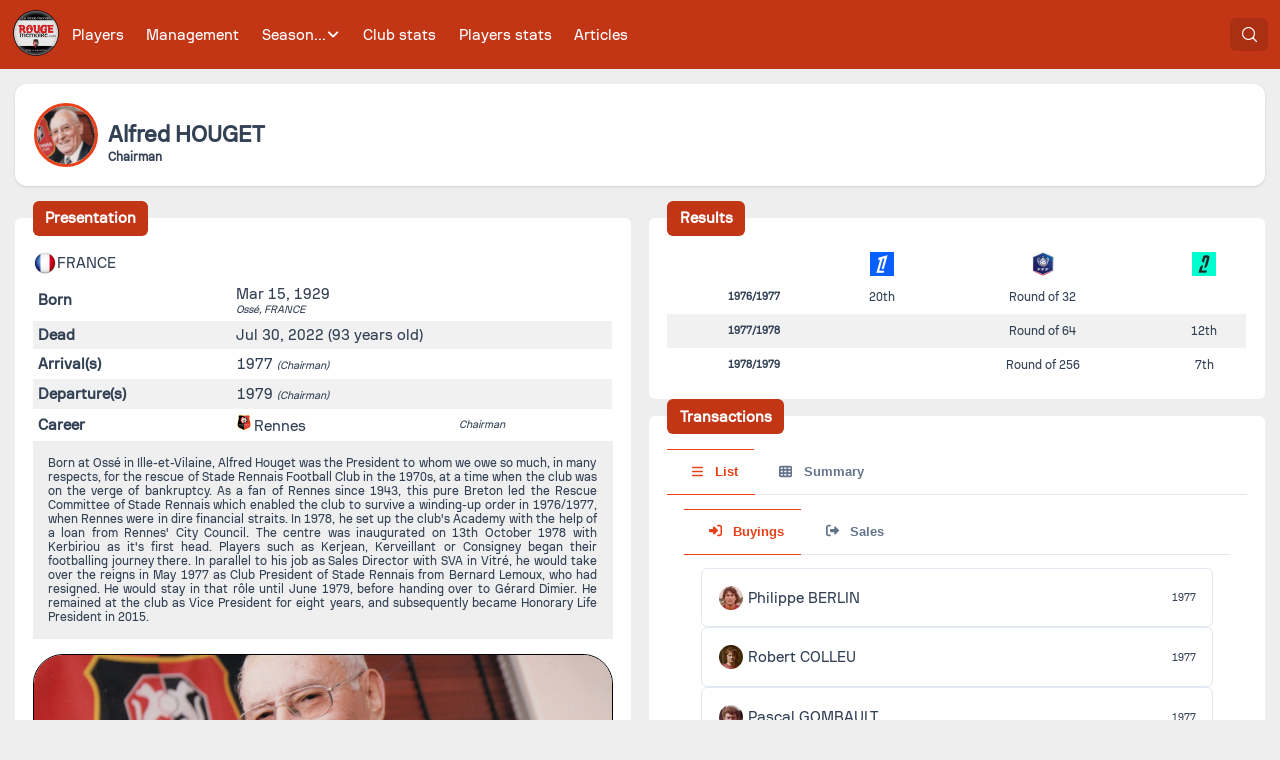

--- FILE ---
content_type: text/css; charset=utf-8
request_url: https://rougememoire.com/_nuxt/default.DtVzljjv.css
body_size: 6815
content:
a.RefereeItem{align-items:center;display:flex;text-decoration:none;transition:background-color .5s,color .5s;width:100%}a.RefereeItem .RefereeItem-content{width:100%}a.RefereeItem .p-panel-content-container{display:none}a.RefereeItem .RefereeItem-refereeNameAndDetails{flex:auto}a.RefereeItem:hover{--p-panel-background:#fafafa;--p-panel-header-background:#fafafa}a.RefereeItem img{border-radius:12px;height:24px;margin-right:5px;width:24px}a.RefereeItem .RefereeItem-extra{font-weight:700;text-align:right}.SearchAutocomplete{font-size:.8rem;width:100%;--p-autocomplete-focus-ring-color:#e84118;--p-autocomplete-focus-border-color:#e84118;--p-form-field-focus-ring-color:#e84118;--p-form-field-focus-ring-width:1px;--p-form-field-focus-ring-style:solid;--p-inputtext-focus-ring-style:solid;--p-inputtext-focus-ring-color:#e84118;--p-inputtext-focus-border-color:#e84118;--p-inputtext-focus-ring-width:1px;margin-bottom:6rem}.SearchAutocomplete input{width:100%}.SearchModal-description{color:#777;margin-bottom:2rem}.AppMenu{--p-menubar-background:#c23616;--p-menubar-submenu-background:#c23616;--p-menubar-color:#fff;--p-menubar-item-color:#fff;--p-menubar-item-icon-color:#fff;--p-menubar-submenu-icon-color:#fff;--p-menubar-item-focus-background:#ce4222;--p-menubar-item-active-background:#ce4222;--p-menubar-item-focus-color:#fff;--p-menubar-item-active-color:#fff;--p-menubar-item-icon-focus-color:#fff;--p-menubar-submenu-icon-focus-color:#fff;--p-menubar-submenu-icon-active-color:#fff;--p-menubar-item-icon-active-color:#fff;--p-menubar-border-color:transparent;--p-menubar-mobile-button-color:#fff;--p-menubar-border-radius:0}.AppMenu .AppMenu-searchButton{background-color:#ab3013;border:#ab3013;color:#fff;--p-button-primary-hover-background:#ab3013;--p-button-primary-hover-border-color:#ab3013;--p-button-primary-hover-color:#fff;--p-button-primary-active-background:#7d230e}.AppMenu .AppMenu-searchButton:hover{background-color:#942911}.AppMenu .AppMenu-searchButton:active.p-button:not(:disabled),.AppMenu .AppMenu-searchButton:hover.p-button:not(:disabled){border:none}@media screen and (max-width:640px){.AppMenu.p-menubar:not(.p-menubar-mobile) .p-menubar-root-list{display:none}}.FooterSocialLink{display:inline-block;margin:.2rem}.FooterSocialLink .FooterSocialLink-wrap{align-items:center;background-color:#fff;border-radius:1rem;display:flex;height:2rem;padding:.5rem;width:2rem}.FooterSocialLink .FooterSocialLink-wrap svg{height:1rem;width:1rem;fill:#c23616}.FooterSocialLink .FooterSocialLink-wrap svg path{fill:#c23616}footer.Foot[data-v-7bd46978]{background-color:#c23616;color:#fff;font-size:.7rem;margin:0;padding:1rem;text-align:center}footer.Foot a[data-v-7bd46978]{color:#fff}footer.Foot .Foot-flags[data-v-7bd46978],footer.Foot .Foot-social[data-v-7bd46978]{padding:1rem}footer.Foot .Foot-flags button[data-v-7bd46978]{background:transparent;border:none;margin:0;padding:0}footer.Foot .Foot-flags button img[data-v-7bd46978]{height:1rem;width:1rem}footer.Foot .Foot-signature[data-v-7bd46978]{font-weight:700;margin-top:.5rem}footer.Foot .Foot-signatureImage[data-v-7bd46978]{margin:auto;padding:1rem;width:100px}footer.Foot .Foot-signatureImage img[data-v-7bd46978]{opacity:.2;width:100%}.PictureModal{color:#eee;font-size:.9rem;text-align:center}.PictureModal .PictureModal-picture{max-height:82vh;max-width:82vw}@font-face{font-family:Roboto;font-style:normal;font-weight:400;src:local("Roboto"),local("Roboto-Regular"),url(../roboto.woff2) format("woff2");unicode-range:u+0100-024f,u+0259,u+1e??,u+2020,u+20a0-20ab,u+20ad-20cf,u+2113,u+2c60-2c7f,u+a720-a7ff}@font-face{font-family:Quicksand;src:local("Quicksand"),url(../quicksand.ttf) format("truetype")}@font-face{font-family:Luciole;src:local("Luciole"),url(../Luciole.ttf) format("truetype")}@font-face{font-family:Sofascore;src:local("Sofascore"),url(../SofascoreSans-Regular.woff2) format("woff2")}::-moz-selection{background-color:#e84118;color:#fff}::selection{background-color:#e84118;color:#fff}html{font-family:Sofascore,Luciole,Quicksand,Roboto,sans-serif;font-size:15px}html input{accent-color:#e84118}html .p-select-option.p-select-option-selected,html .p-select-option.p-select-option-selected.p-focus{background:#fadad2;color:#000}html .p-menubar-submenu{z-index:20}html .p-menubar-mobile .p-menubar-root-list{max-height:calc(100vh - 120px);overflow-y:auto;-webkit-overflow-scrolling:touch;flex-wrap:nowrap}html .vue-slider-process{background-color:#e84118}html .vue-slider-dot-tooltip-inner{background-color:#e84118;border-color:#e84118}html .vue-slider:hover .vue-slider-process{background-color:#c23616}html .vue-slider-mark-step-active{box-shadow:0 0 0 2px #e84118}html .vue-slider:hover .vue-slider-mark-step-active{box-shadow:0 0 0 2px #c23616}html .vue-slider-dot-handle{border:2px solid #e84118}html .vue-slider:hover .vue-slider-dot-handle{border-color:#c23616}html .vue-slider-dot-handle-focus{border-color:#e84118;box-shadow:0 0 0 5px #1e1e1e1a}html .vue-slider-dot-handle:hover,html .vue-slider:hover .vue-slider-dot-handle-focus,html .vue-slider:hover .vue-slider-dot-handle:hover{border-color:#c23616}body{background-color:#eee}#__layout,#__nuxt,.layout,.main,body,html{margin:0;padding:0}.main{min-height:100vh}.layout{margin:0;padding:0;-webkit-font-smoothing:antialiased;-moz-osx-font-smoothing:grayscale;color:#2c3e50}.layout,h1{font-family:Sofascore,Luciole,Quicksand,Roboto,sans-serif}h1{font-size:1.5rem;font-weight:700;margin:15px 0}h2{font-family:Sofascore,Luciole,Quicksand,Roboto,sans-serif}h3{font-size:1.2rem;font-weight:700;margin-bottom:1rem}h3 .svg-inline--fa{margin:0}h4{font-size:1.1rem}a{color:#000}a:hover{text-decoration:none}.svg-inline--fa{margin:0 .5rem}select{border-radius:1rem;margin:3px;outline:none}input[type=checkbox].checkbox,input[type=radio].radio{height:1rem;margin:0 .5rem;width:1rem}.page{margin:15px}@media (min-width:481px) and (max-width:1367px){[class*=grid-][class*=-medium-1]{grid-template-columns:repeat(1,1fr)}[class*=col-][class*=-medium-1]{grid-column:auto/span 1}[class*=grid-][class*=-medium-2]{grid-template-columns:repeat(2,1fr)}[class*=col-][class*=-medium-2]{grid-column:auto/span 2}[class*=grid-][class*=-medium-3]{grid-template-columns:repeat(3,1fr)}[class*=col-][class*=-medium-3]{grid-column:auto/span 3}[class*=grid-][class*=-medium-4]{grid-template-columns:repeat(4,1fr)}[class*=col-][class*=-medium-4]{grid-column:auto/span 4}[class*=-medium-all]{grid-column:1/-1}[class*=row-]{grid-row:auto/span 1}}.switch{box-shadow:inset -1rem 0 #aaa,inset 0 0 0 1px #aaa;font-size:70%;height:1rem;line-height:1rem;width:2rem}.switch:before{margin-right:.3333rem}.switch:checked{box-shadow:inset 1rem 0 #e84118,inset 0 0 0 1px #e84118}.switch:checked:before{margin-left:.3333rem}.html2canvas-container{height:3000px!important;width:3000px!important}


--- FILE ---
content_type: text/css; charset=utf-8
request_url: https://rougememoire.com/_nuxt/PlayerItem.ChJjYWzE.css
body_size: 733
content:
.PlayerItem{align-items:center;display:flex;text-decoration:none;transition:background-color .5s,color .5s;width:100%}.PlayerItem .PlayerItem-content{width:100%}.PlayerItem.PlayerItem--withoutContent .p-panel-content-container{display:none}.PlayerItem img{border-radius:12px;height:24px;margin-right:5px;width:24px}.PlayerItem .PlayerItem-playerName{flex:auto}.PlayerItem .PlayerItem-extra{text-align:center}.PlayerItem .PlayerItem-extra .PlayerItem-details{font-weight:700}.PlayerItem .PlayerItem-extra .PlayerItem-subDetails{font-size:.7rem;font-weight:400}.PlayerItem-content--clickable:hover,a.PlayerItem:hover{--p-panel-background:#fafafa;--p-panel-header-background:#fafafa}.PlayerItem-content--clickable:hover{cursor:pointer}


--- FILE ---
content_type: text/css; charset=utf-8
request_url: https://rougememoire.com/_nuxt/LeaderItem.COpWjS2k.css
body_size: 882
content:
a.LeaderItem{align-items:center;display:flex;text-decoration:none;transition:background-color .5s,color .5s;width:100%}a.LeaderItem .LeaderItem-content{width:100%}a.LeaderItem .p-panel-content-container{display:none}a.LeaderItem .LeaderItem-leaderNameAndDetails{flex:auto}a.LeaderItem .LeaderItem-leaderNameAndDetails .LeaderItem-details{font-size:.7rem}a.LeaderItem .LeaderItem-leaderNameAndDetails .LeaderItem-details .LeaderItem-datesSeparator,a.LeaderItem .LeaderItem-leaderNameAndDetails .LeaderItem-details .LeaderItem-roleSeparator{margin:0 .3rem}a.LeaderItem .LeaderItem-leaderNameAndDetails .LeaderItem-details .LeaderItem-roleName{font-weight:700}a.LeaderItem:hover{--p-panel-background:#fafafa;--p-panel-header-background:#fafafa}a.LeaderItem img{border-radius:12px;height:24px;margin-right:5px;width:24px}a.LeaderItem .LeaderItem-extra{font-weight:700;text-align:right}


--- FILE ---
content_type: text/css; charset=utf-8
request_url: https://rougememoire.com/_nuxt/ClubItem.Dpso4_is.css
body_size: 483
content:
.ClubItem{align-items:center;display:flex;text-decoration:none;transition:background-color .5s,color .5s}.ClubItem,.ClubItem .ClubItem-content{width:100%}.ClubItem .p-panel-content-container{display:none}.ClubItem img{height:24px;margin-right:5px;width:24px}.ClubItem .ClubItem-clubName{flex:auto}.ClubItem .ClubItem-extra{text-align:center}.ClubItem .ClubItem-extra .ClubItem-details{font-weight:700}.ClubItem:hover{--p-panel-background:#fafafa;--p-panel-header-background:#fafafa}


--- FILE ---
content_type: text/css; charset=utf-8
request_url: https://rougememoire.com/_nuxt/Modal.DLgsUzV4.css
body_size: 306
content:
@keyframes fadeIn{0%{opacity:0}to{opacity:1}}.Modal{align-items:center;animation:fadeIn .5s;background-color:#0009;display:flex;height:100%;justify-content:center;left:0;position:fixed;top:0;width:100%;z-index:1000}.Modal.Modal--hidden{display:none}.Modal .Modal-inner{background-color:#222;display:block}


--- FILE ---
content_type: text/css; charset=utf-8
request_url: https://rougememoire.com/_nuxt/_slug_.BsX7YeyP.css
body_size: 9567
content:
.LeaderInfoBlock .LeaderInfoBlock-nationalities[data-v-296e7e27]{margin-bottom:5px}.LeaderInfoBlock .LeaderInfoBlock-nationalities span[data-v-296e7e27]{align-items:center;display:flex;margin:0 15px 0 0}.LeaderInfoBlock .LeaderInfoBlock-nationalities span img[data-v-296e7e27]{height:24px;width:24px}.LeaderInfoBlock table[data-v-296e7e27]{border-collapse:collapse;table-layout:auto;width:100%}.LeaderInfoBlock table tr.LeaderInfoBlock-info>td[data-v-296e7e27]{padding:5px}.LeaderInfoBlock table tr.LeaderInfoBlock-info .LeaderInfoBlock-property[data-v-296e7e27]{font-weight:700;padding-right:10px}.LeaderInfoBlock table tr.LeaderInfoBlock-info .LeaderInfoBlock-value[data-v-296e7e27]{text-align:left}.LeaderInfoBlock table tr.LeaderInfoBlock-info .LeaderInfoBlock-value .LeaderInfoBlock-birthPlace[data-v-296e7e27]{font-size:.7rem;font-style:italic}.LeaderInfoBlock table tr.LeaderInfoBlock-info .LeaderInfoBlock-value.LeaderInfoBlock-career table[data-v-296e7e27]{margin-bottom:0}.LeaderInfoBlock table tr.LeaderInfoBlock-info .LeaderInfoBlock-value.LeaderInfoBlock-career table td[data-v-296e7e27]{padding:1px 0}.LeaderInfoBlock table tr.LeaderInfoBlock-info .LeaderInfoBlock-value.LeaderInfoBlock-career table td.LeaderInfoBlock-careerClub[data-v-296e7e27]{align-items:center;display:block;overflow:hidden;text-overflow:ellipsis;white-space:nowrap}.LeaderInfoBlock table tr.LeaderInfoBlock-info .LeaderInfoBlock-value.LeaderInfoBlock-career table td.LeaderInfoBlock-careerClub img[data-v-296e7e27]{height:16px;margin-right:2px;width:16px}.LeaderInfoBlock table tr.LeaderInfoBlock-info .LeaderInfoBlock-value.LeaderInfoBlock-career table td.LeaderInfoBlock-careerRole[data-v-296e7e27]{font-size:.7rem;font-style:italic}.LeaderInfoBlock table tr.LeaderInfoBlock-info .LeaderInfoBlock-value.LeaderInfoBlock-roleMove table[data-v-296e7e27]{margin:0}.LeaderInfoBlock table tr.LeaderInfoBlock-info .LeaderInfoBlock-value.LeaderInfoBlock-roleMove table .LeaderInfoBlock-roleMoveRole[data-v-296e7e27]{font-size:.7rem;font-style:italic}.LeaderInfoBlock table tr.LeaderInfoBlock-info[data-v-296e7e27]:nth-child(2n){background-color:#f1f1f1}.LeaderInfoBlock .LeaderInfoBlock-description[data-v-296e7e27]{background-color:#efefef;font-size:.8rem;padding:15px;text-align:justify}.ButtonsFilters button[data-v-d51dab4b]{background:#eee;border:none;color:#000;margin:0 5px}.ButtonsFilters button.ButtonsFilters--activated[data-v-d51dab4b]{background-color:#e84118;color:#fff}.ButtonsFilters button[data-v-d51dab4b]:hover{background-color:#d23a15;border:none}.LeaderComparator{align-items:center;display:flex;margin:10px 0;width:100%}.LeaderComparator .LeaderComparator-search,.LeaderComparator.LeaderComparator--search{width:100%}.LeaderComparator .LeaderComparator-compare{text-align:right;width:100%}.LeaderComparator .LeaderComparator-compare .tag{background-color:#0d33ff;border-radius:3px;color:#fff;font-size:.8rem;padding:5px}.LeaderComparator .LeaderComparator-compare .tag:hover{background-color:#0022d9;cursor:pointer}.LeaderComparator .LeaderComparator-leader{margin-left:15px;text-align:center;width:75px}.LeaderComparator .LeaderComparator-leader img{border:2px solid #0d33ff;border-radius:12px;height:24px;width:24px}.LeaderComparator .LeaderComparator-leader div{background-color:#0d33ff;border-radius:3px;color:#fff;font-size:.6rem}.LeaderComparator .LeaderComparator-leader:hover{cursor:pointer}.LeaderComparator .LeaderComparator-leader:hover img{border-color:#0022d9}.LeaderComparator .LeaderComparator-leader:hover div{background-color:#0022d9}.LeaderComparator .DateSlider{flex:auto}.LeaderComparator .DateSlider .vue-slider-process,.LeaderComparator .DateSlider.vue-slider:hover .vue-slider-process{background-color:#0d33ff}.LeaderComparator .DateSlider.vue-slider:hover .vue-slider-mark-step-active{box-shadow:0 0 0 2px #0d33ff}.LeaderComparator .DateSlider.vue-slider:hover .vue-slider-dot-handle,.LeaderComparator .DateSlider.vue-slider:hover .vue-slider-dot-handle-focus,.LeaderComparator .DateSlider.vue-slider:hover .vue-slider-dot-handle:hover{border-color:#0d33ff}.LeaderComparator .DateSlider .vue-slider-dot-tooltip-inner{background-color:#0d33ff;border-color:#0d33ff}.LeaderComparator .DateSlider .vue-slider-mark-step-active{box-shadow:0 0 0 2px #0d33ff}.LeaderComparator .DateSlider .vue-slider-dot-handle{border:2px solid #0d33ff}.LeaderComparator .DateSlider .vue-slider-dot-handle-focus{border-color:#0d33ff;box-shadow:0 0 0 5px #1e1e1e1a}.LeaderComparator .DateSlider .vue-slider-dot-handle:hover{border-color:#0d33ff}.LeaderCoachStatsBlock[data-v-9ecda6ae]{background-color:#fff;font-size:1rem}.LeaderCoachStatsBlock table[data-v-9ecda6ae]{table-layout:auto}.LeaderCoachStatsBlock table tr.LeaderCoachStatsBlock-stat td[data-v-9ecda6ae]{padding:5px}.LeaderCoachStatsBlock table tr.LeaderCoachStatsBlock-stat .LeaderCoachStatsBlock-property[data-v-9ecda6ae]{font-weight:700;padding-right:10px}.LeaderCoachStatsBlock table tr.LeaderCoachStatsBlock-stat .LeaderCoachStatsBlock-value[data-v-9ecda6ae]{text-align:left}.LeaderCoachStatsBlock table .LeaderCoachStatsBlock-comparedValue[data-v-9ecda6ae]{color:#0d33ff;font-weight:700}.LeaderCoachStatsBlock table .LeaderCoachStatsBlock-comparedValue[data-v-9ecda6ae]:before{color:#aaa;content:"|";margin-right:.3rem}.LeaderFinalResultsBlock .LeaderFinalResultsBlock-inner[data-v-63c96c34]{font-size:.8rem;max-height:600px;overflow:auto}.LeaderFinalResultsBlock .LeaderFinalResultsBlock-inner table[data-v-63c96c34]{border-collapse:collapse;width:100%}.LeaderFinalResultsBlock .LeaderFinalResultsBlock-inner table th[data-v-63c96c34]{font-size:.7rem}.LeaderFinalResultsBlock .LeaderFinalResultsBlock-inner table thead th[data-v-63c96c34]{text-align:center}.LeaderFinalResultsBlock .LeaderFinalResultsBlock-inner table td[data-v-63c96c34]{padding:10px 0;text-align:center}.LeaderFinalResultsBlock .LeaderFinalResultsBlock-inner table tbody tr[data-v-63c96c34]:nth-child(2n){background-color:#f1f1f1}.LeaderTransactionsSummary table[data-v-efd56e4c]{border-collapse:collapse;width:100%}.LeaderTransactionsSummary table tbody tr td[data-v-efd56e4c]{padding:10px}.LeaderTransactionsSummary table tbody tr.LeaderTransactionsSummary-total[data-v-efd56e4c]{color:#e84118;font-weight:700}.LeaderTransactionsSummary table tbody tr[data-v-efd56e4c]:nth-child(2n){background-color:#f1f1f1}.LeaderTransactionsBlock .LeaderTransactionsBlock-inner[data-v-f7c7d6e8]{max-height:600px;overflow:auto}.LeaderStaffBlock .LeaderStaffBlock-level[data-v-0e3a890e]{margin-bottom:20px}.LeaderStaffBlock .LeaderStaffBlock-level a.LeaderStaffBlock-leader[data-v-0e3a890e]{align-items:center;background-color:#eee;box-shadow:1px 1px #aaa;display:flex;margin-bottom:5px;padding:5px;text-decoration:none}.LeaderStaffBlock .LeaderStaffBlock-level a.LeaderStaffBlock-leader .LeaderStaffBlock-details[data-v-0e3a890e]{font-size:.7rem}.LeaderStaffBlock .LeaderStaffBlock-level a.LeaderStaffBlock-leader .LeaderStaffBlock-details .LeaderStaffBlock-roleName[data-v-0e3a890e]{font-weight:700}.LeaderStaffBlock .LeaderStaffBlock-level a.LeaderStaffBlock-leader[data-v-0e3a890e]:hover{background-color:#e84118;color:#fff}.LeaderStaffBlock .LeaderStaffBlock-level a.LeaderStaffBlock-leader img[data-v-0e3a890e]{border-radius:12px;height:24px;margin-right:5px;width:24px}.LeaderGameSummary[data-v-b1efb830]{font-size:.8rem}.LeaderGameSummary table[data-v-b1efb830]{margin-bottom:0;width:100%}.LeaderGameSummary table th[data-v-b1efb830]{font-size:.7rem}.LeaderGameSummary table th.LeaderGameSummary-competitionPreviousWrapper[data-v-b1efb830]{text-align:right;vertical-align:bottom}.LeaderGameSummary table th.LeaderGameSummary-competitionPreviousWrapper .LeaderGameSummary-competitionPrevious[data-v-b1efb830]{padding:.2rem}.LeaderGameSummary table th.LeaderGameSummary-competitionPreviousWrapper .LeaderGameSummary-competitionPrevious img[data-v-b1efb830]{height:12px;width:12px}.LeaderGameSummary table th.LeaderGameSummary-competitionNextWrapper[data-v-b1efb830]{text-align:left;vertical-align:bottom}.LeaderGameSummary table th.LeaderGameSummary-competitionNextWrapper .LeaderGameSummary-competitionNext[data-v-b1efb830]{padding:.2rem}.LeaderGameSummary table th.LeaderGameSummary-competitionNextWrapper .LeaderGameSummary-competitionNext img[data-v-b1efb830]{height:12px;width:12px}.LeaderGameSummary table th.LeaderGameSummary-currentCompetition[data-v-b1efb830]{vertical-align:bottom}.LeaderGameSummary table th.LeaderGameSummary-currentCompetition svg[data-v-b1efb830]{height:10px;width:10px}.LeaderGameSummary table thead th[data-v-b1efb830]{text-align:center}.LeaderGameSummary table td[data-v-b1efb830]{padding:10px 0;text-align:center}.LeaderGameSummary table .LeaderGameSummary-total[data-v-b1efb830]{color:#e84118}.LeaderGameSummary table .LeaderGameSummary-totalCell[data-v-b1efb830]{font-weight:700}.LeaderGameBlock .LeaderGameBlock-inner[data-v-3d1d6920]{background-color:#fff;max-height:600px;overflow:auto;position:relative}.LeaderPage .LeaderPage-titleCard[data-v-8b5735cd]{margin-bottom:1rem}.LeaderPage .LeaderPage-titleCard .LeaderPage-titleCardTitle[data-v-8b5735cd]{align-items:center;display:flex;flex-direction:row}.LeaderPage .LeaderPage-titleCard .LeaderPage-titleCardTitle h1[data-v-8b5735cd]{margin-bottom:.2rem}.LeaderPage .LeaderPage-titleCard .LeaderPage-titleCardTitle img[data-v-8b5735cd]{border:3px solid #e84118;border-radius:32px;height:64px;margin-right:10px;width:64px}.LeaderPage .LeaderPage-titleCard .LeaderPage-titleCardTitle .LeaderPage-job[data-v-8b5735cd]{font-size:.8rem;font-weight:700}


--- FILE ---
content_type: text/css; charset=utf-8
request_url: https://rougememoire.com/_nuxt/Archives.DLKIcLvP.css
body_size: 768
content:
.ArticleCard[data-v-35e02a90]{background-color:#eee;border:1px solid #000;border-radius:2rem;display:block;margin-top:1rem;overflow:hidden;text-align:center;text-decoration:none}.ArticleCard img[data-v-35e02a90]{width:100%}.ArticleCard .ArticleCard-title[data-v-35e02a90]{font-weight:700}.ArticleCard[data-v-35e02a90]:hover{opacity:.7}.Archives[data-v-8debcafb]{display:grid;grid-template-columns:1fr 1fr;grid-gap:1rem}.Archives .Archive[data-v-8debcafb]{position:relative}.Archives .Archive .Archive-thumb[data-v-8debcafb]{width:100%}.Archives .Archive .Archive-thumb[data-v-8debcafb]:hover{cursor:pointer;transform:scale(1.1);transition:transform .2s}.Archives .Archive .Archive-mediumThumb[data-v-8debcafb]{bottom:0;height:24px;left:0;position:absolute;width:24px}


--- FILE ---
content_type: text/css; charset=utf-8
request_url: https://rougememoire.com/_nuxt/Block.b7AcepNt.css
body_size: 708
content:
.Block{--p-fieldset-border-color:transparent;--p-fieldset-legend-background:#c23616;--p-fieldset-legend-hover-background:#ab3013;--p-fieldset-legend-color:#fff;--p-fieldset-legend-hover-color:#fff;--p-fieldset-toggle-icon-color:#fff;--p-fieldset-toggle-icon-hover-color:#fff;position:relative;transition:opacity .5s}.Block,.Block .p-fieldset-legend{margin-bottom:1rem}.Block .p-fieldset-legend .--p-fieldset-toggle-icon-color,.Block .p-fieldset-legend .p-fieldset-legend-label{color:var(--p-fieldset-legend-color)}.Block.Block-loading{opacity:.2}.Block.Block--withoutTitle .p-fieldset-legend{visibility:hidden}.fade-enter-active,.fade-leave-active{transition:opacity 1s}.fade-enter,.fade-leave-to{opacity:0}


--- FILE ---
content_type: text/css; charset=utf-8
request_url: https://rougememoire.com/_nuxt/BlockTabList.DL2oskTf.css
body_size: 384
content:
.VerticalBlockContainer{display:flex;flex-direction:column;position:relative}.VerticalBlockContainer>.Block{flex:auto}.VerticalBlockContainer>.Block+.Block{margin-top:1rem}.BlockTab[data-v-dd257046]{--p-tabs-tab-active-border-color:#e84118;--p-tabs-tab-active-color:#e84118;--p-tabs-active-bar-background:#e84118}.BlockTabList[data-v-b12e4013]{--p-tabs-active-bar-background:#e84118}


--- FILE ---
content_type: text/css; charset=utf-8
request_url: https://rougememoire.com/_nuxt/FilterBlock.CFIPB-H7.css
body_size: 1252
content:
.FilterBlock{min-height:1rem;padding:0 0 1rem;width:100%}.FilterBlock .FilterBlock-filters{font-size:1rem;z-index:10}.FilterBlock .FilterBlock-filters .FilterBlock-trigger{display:flex;justify-content:center}.FilterBlock .FilterBlock-filters .FilterBlock-trigger .svg-inline--fa{margin:0}.FilterBlock .FilterBlock-filters .FilterBlock-filtersContent{align-items:center;display:flex;justify-content:center;padding:1rem;width:100%}.FilterBlock .FilterBlock-filters .FilterBlock-filtersContent>div{align-items:center;width:100%}.FilterBlock .FilterBlock-ghost{display:none}.FilterBlock .FilterBlock-fold{font-size:1rem}.FilterBlock.FilterBlock--fixed .FilterBlock-filters{position:fixed;top:0}.FilterBlock.FilterBlock--fixed .FilterBlock-ghost{display:block;visibility:hidden}.FilterBlock.FilterBlock--fixed.FilterBlock--folded>.FilterBlock-ghost{display:none}.FilterBlock.FilterBlock--folded>.FilterBlock-filters{background-color:transparent;padding:0;visibility:hidden}.FilterBlock.FilterBlock--folded>.FilterBlock-filters .FilterBlock-fold{visibility:visible}.FilterBlock.FilterBlock--folded .FilterBlock-filtersContent,.FilterBlock.FilterBlock--folded>.FilterBlock-ghost{display:none}@media screen and (max-width:640px){.FilterBlock{margin-top:20px}}


--- FILE ---
content_type: text/css; charset=utf-8
request_url: https://rougememoire.com/_nuxt/PersonAutocomplete.vKMIO1Xm.css
body_size: 992
content:
.PersonAutocomplete{animation-duration:3s;animation-name:slidein;width:100%;--p-autocomplete-focus-ring-color:#0d33ff;--p-autocomplete-focus-border-color:#0d33ff;--p-form-field-focus-ring-color:#0d33ff;--p-form-field-focus-ring-width:1px;--p-form-field-focus-ring-style:solid;--p-inputtext-focus-ring-style:solid;--p-inputtext-focus-ring-color:#0d33ff;--p-inputtext-focus-ring-width:1px}.PersonAutocomplete input{border:none;box-shadow:inset 0 0 0 1px #0d33ff;padding:10px;width:100%}.PersonAutocomplete-autocomplete-result{align-items:center;background-color:#fff;border:1px solid #ccc;border-top:none;display:flex;list-style-type:none;padding:10px;width:100%}.PersonAutocomplete-autocomplete-result img{border-radius:12px;height:24px;width:24px}.PersonAutocomplete-autocomplete-result .PersonAutocompleteItem-name{padding-left:10px}.PersonAutocomplete-autocomplete-result:hover,.PersonAutocomplete-autocomplete-result[aria-selected=true]{background-color:#0d33ff;color:#fff;cursor:pointer}


--- FILE ---
content_type: text/css; charset=utf-8
request_url: https://rougememoire.com/_nuxt/GameList.D4Zp0BtI.css
body_size: 44
content:
.GameList[data-v-c6cc770f]{font-size:.8rem}


--- FILE ---
content_type: text/css; charset=utf-8
request_url: https://rougememoire.com/_nuxt/GameItem.CQPhgVOK.css
body_size: 1942
content:
.GameScore[data-v-00730583]{font-size:.8rem;padding:.5rem;white-space:nowrap}.GameScore.GameScore-win[data-v-00730583]{background-color:#dcfce7;color:#15803d}.GameScore.GameScore-win[data-v-00730583]:hover{background-color:#c5fad7}.GameScore.GameScore-draw[data-v-00730583]{background-color:#ffedd5;color:#c2410c}.GameScore.GameScore-draw[data-v-00730583]:hover{background-color:#ffe2bc}.GameScore.GameScore-loss[data-v-00730583]{background-color:#fee2e2;color:#b91c1c}.GameScore.GameScore-loss[data-v-00730583]:hover{background-color:#fdc9c9}.GameItem{--p-panel-header-padding:.7rem;--p-panel-content-padding:.7rem;display:block;position:relative;text-decoration:none;transition:background-color .5s,color .5s}.GameItem .GameItem-captain{height:75px;overflow:hidden;padding:0;position:absolute;right:0;text-align:right;top:0;width:75px;z-index:1}.GameItem .GameItem-captain span{background:#e84118;background:linear-gradient(#ba3413,#e84118);box-shadow:0 3px 10px -5px #000;color:#fff;display:block;font-size:8px;font-weight:700;line-height:12px;position:absolute;right:-35px;text-align:center;text-transform:uppercase;top:5px;transform:rotate(45deg);-webkit-transform:rotate(45deg);width:100px}.GameItem.GameItem--withoutDetails .p-panel-content-container{display:none}.GameItem .GameItem-content{width:100%}.GameItem .GameItem-content .GameItem-header{align-items:center;color:#555;display:flex;font-size:.7rem;font-style:italic;margin-bottom:.3rem}.GameItem .GameItem-content .GameItem-header img{height:16px;width:16px}.GameItem .GameItem-content .GameItem-title{align-items:center;display:flex;font-size:.9rem}.GameItem .GameItem-content .GameItem-title .GameItem-game{flex:1}.GameItem .GameItem-content .GameItem-title .GameItem-game .GameItem-team{align-items:center;display:flex}.GameItem .GameItem-content img{height:16px;margin-right:5px;width:16px}.GameItem:hover{--p-panel-background:#fafafa;--p-panel-header-background:#fafafa}


--- FILE ---
content_type: text/css; charset=utf-8
request_url: https://rougememoire.com/_nuxt/ArchivesBlock.BPgaHFLb.css
body_size: 126
content:
.ArchivesBlock .ArchivesBlock-inner[data-v-1f4cf2f3]{background-color:#fff;max-height:1000px;overflow:auto;position:relative}


--- FILE ---
content_type: text/css; charset=utf-8
request_url: https://rougememoire.com/_nuxt/SelectBox.BFvp92y_.css
body_size: 209
content:
.SelectBox{--p-select-border-color:#e84118;--p-select-hover-border-color:#e84118;--p-select-focus-border-color:#e84118;--p-select-option-focus-background:#fadad2;--p-select-option-selected-background:#fadad2}


--- FILE ---
content_type: text/css; charset=utf-8
request_url: https://rougememoire.com/_nuxt/_slug_.Dd3ArxAQ.css
body_size: 29777
content:
.PlayerInfoBlock .PlayerInfoBlock-nationalities[data-v-84c75741]{margin-bottom:5px}.PlayerInfoBlock .PlayerInfoBlock-nationalities span[data-v-84c75741]{align-items:center;display:flex;margin:0 15px 0 0}.PlayerInfoBlock .PlayerInfoBlock-nationalities span img[data-v-84c75741]{height:24px;width:24px}.PlayerInfoBlock table[data-v-84c75741]{border-collapse:collapse;table-layout:auto;width:100%}.PlayerInfoBlock table tr.PlayerInfoBlock-info>td[data-v-84c75741]{padding:5px}.PlayerInfoBlock table tr.PlayerInfoBlock-info .PlayerInfoBlock-property[data-v-84c75741]{font-weight:700;padding-right:10px}.PlayerInfoBlock table tr.PlayerInfoBlock-info .PlayerInfoBlock-value[data-v-84c75741]{text-align:left}.PlayerInfoBlock table tr.PlayerInfoBlock-info .PlayerInfoBlock-value .PlayerInfoBlock-birthPlace[data-v-84c75741],.PlayerInfoBlock table tr.PlayerInfoBlock-info .PlayerInfoBlock-value .PlayerInfoBlock-extraPositions[data-v-84c75741]{font-size:.7rem;font-style:italic}.PlayerInfoBlock table tr.PlayerInfoBlock-info .PlayerInfoBlock-value.PlayerInfoBlock-transfers table[data-v-84c75741]{margin-bottom:0}.PlayerInfoBlock table tr.PlayerInfoBlock-info .PlayerInfoBlock-value.PlayerInfoBlock-transfers table .PlayerInfoBlock-transferClub[data-v-84c75741]{align-items:center;display:flex}.PlayerInfoBlock table tr.PlayerInfoBlock-info .PlayerInfoBlock-value.PlayerInfoBlock-transfers table .PlayerInfoBlock-transferClub img[data-v-84c75741]{height:16px;margin-right:2px;width:16px}.PlayerInfoBlock table tr.PlayerInfoBlock-info .PlayerInfoBlock-value.PlayerInfoBlock-transfers table .PlayerInfoBlock-transferClub.PlayerInfoBlock-transferClub--loan[data-v-84c75741],.PlayerInfoBlock table tr.PlayerInfoBlock-info .PlayerInfoBlock-value.PlayerInfoBlock-transfers table .PlayerInfoBlock-transferClub.PlayerInfoBlock-transferClub--loanReturn[data-v-84c75741]{font-size:.8rem;font-style:italic;padding-left:1rem}.PlayerInfoBlock table tr.PlayerInfoBlock-info .PlayerInfoBlock-value.PlayerInfoBlock-transfers table .PlayerInfoBlock-transferClub.PlayerInfoBlock-transferClub--loan a[data-v-84c75741],.PlayerInfoBlock table tr.PlayerInfoBlock-info .PlayerInfoBlock-value.PlayerInfoBlock-transfers table .PlayerInfoBlock-transferClub.PlayerInfoBlock-transferClub--loanReturn a[data-v-84c75741]{text-decoration:none}.PlayerInfoBlock table tr.PlayerInfoBlock-info .PlayerInfoBlock-value.PlayerInfoBlock-transfers table .PlayerInfoBlock-transferClubPrice[data-v-84c75741]{font-size:.7rem;text-align:right}.PlayerInfoBlock table tr.PlayerInfoBlock-info .PlayerInfoBlock-value.PlayerInfoBlock-transfers table td[data-v-84c75741]{padding:1px 0}.PlayerInfoBlock table tr.PlayerInfoBlock-info .PlayerInfoBlock-value.PlayerInfoBlock-numbers[data-v-84c75741]{display:flex}.PlayerInfoBlock table tr.PlayerInfoBlock-info .PlayerInfoBlock-value.PlayerInfoBlock-numbers .PlayerInfoBlock-number[data-v-84c75741]{align-items:center;background-color:#e84118;border-radius:12px;color:#fff;display:flex;font-size:.8rem;font-weight:700;height:24px;justify-content:center;margin-right:5px;text-align:center;width:24px}.PlayerInfoBlock table tr.PlayerInfoBlock-info[data-v-84c75741]:nth-child(2n){background-color:#f1f1f1}.PlayerInfoBlock .PlayerInfoBlock-retired[data-v-84c75741]{color:#b33939;display:inline-block;font-size:.8rem;font-style:italic;margin-bottom:1rem;text-align:right;width:100%}.PlayerInfoBlock .PlayerInfoBlock-social[data-v-84c75741]{margin-bottom:2rem;text-align:center}.PlayerInfoBlock .PlayerInfoBlock-description[data-v-84c75741]{background-color:#efefef;font-size:.8rem;padding:15px;text-align:justify}.PlayerComparator{align-items:center;display:flex;margin:10px 0;width:100%}.PlayerComparator .PlayerComparator-search,.PlayerComparator.PlayerComparator--search{width:100%}.PlayerComparator .PlayerComparator-compare{text-align:right;width:100%}.PlayerComparator .PlayerComparator-compare .tag{background-color:#0d33ff;border-radius:3px;color:#fff;font-size:.8rem;padding:5px}.PlayerComparator .PlayerComparator-compare .tag:hover{background-color:#0022d9;cursor:pointer}.PlayerComparator .PlayerComparator-player{margin-left:15px;text-align:center;width:75px}.PlayerComparator .PlayerComparator-player img{border:2px solid #0d33ff;border-radius:12px;height:24px;width:24px}.PlayerComparator .PlayerComparator-player div{background-color:#0d33ff;border-radius:3px;color:#fff;font-size:.6rem}.PlayerComparator .PlayerComparator-player:hover{cursor:pointer}.PlayerComparator .PlayerComparator-player:hover img{border-color:#0022d9}.PlayerComparator .PlayerComparator-player:hover div{background-color:#0022d9}.PlayerComparator .DateSlider{flex:auto}.PlayerComparator .DateSlider .vue-slider-process,.PlayerComparator .DateSlider.vue-slider:hover .vue-slider-process{background-color:#0d33ff}.PlayerComparator .DateSlider.vue-slider:hover .vue-slider-mark-step-active{box-shadow:0 0 0 2px #0d33ff}.PlayerComparator .DateSlider.vue-slider:hover .vue-slider-dot-handle,.PlayerComparator .DateSlider.vue-slider:hover .vue-slider-dot-handle-focus,.PlayerComparator .DateSlider.vue-slider:hover .vue-slider-dot-handle:hover{border-color:#0d33ff}.PlayerComparator .DateSlider .vue-slider-dot-tooltip-inner{background-color:#0d33ff;border-color:#0d33ff}.PlayerComparator .DateSlider .vue-slider-mark-step-active{box-shadow:0 0 0 2px #0d33ff}.PlayerComparator .DateSlider .vue-slider-dot-handle{border:2px solid #0d33ff}.PlayerComparator .DateSlider .vue-slider-dot-handle-focus{border-color:#0d33ff;box-shadow:0 0 0 5px #1e1e1e1a}.PlayerComparator .DateSlider .vue-slider-dot-handle:hover{border-color:#0d33ff}.Positions[data-v-717dacfe]{position:relative}.Positions img[data-v-717dacfe]{width:100%}.Positions .Positions-placeholder[data-v-717dacfe]{background-color:#0003;border-radius:12px;height:24px;position:absolute;width:24px}.Positions .Positions-position[data-v-717dacfe]{background-color:#e84118}.Positions .Positions-comparedPosition[data-v-717dacfe]{background-color:#0d33ff;color:#fff}.Positions .Positions-comparedPosition.Positions-1-3[data-v-717dacfe]{bottom:calc(10% - 28px);left:50%}.Positions .Positions-comparedPosition.Positions-2-1[data-v-717dacfe]{bottom:calc(20% - 28px);left:15%}.Positions .Positions-comparedPosition.Positions-2-2[data-v-717dacfe]{bottom:calc(20% - 28px);left:32.5%}.Positions .Positions-comparedPosition.Positions-2-3[data-v-717dacfe]{bottom:calc(20% - 28px);left:50%}.Positions .Positions-comparedPosition.Positions-2-4[data-v-717dacfe]{bottom:calc(20% - 28px);left:67.5%}.Positions .Positions-comparedPosition.Positions-2-5[data-v-717dacfe]{bottom:calc(20% - 28px);left:85%}.Positions .Positions-comparedPosition.Positions-3-1[data-v-717dacfe]{bottom:calc(35% - 28px);left:15%}.Positions .Positions-comparedPosition.Positions-3-2[data-v-717dacfe]{bottom:calc(35% - 28px);left:32.5%}.Positions .Positions-comparedPosition.Positions-3-3[data-v-717dacfe]{bottom:calc(35% - 28px);left:50%}.Positions .Positions-comparedPosition.Positions-3-4[data-v-717dacfe]{bottom:calc(35% - 28px);left:67.5%}.Positions .Positions-comparedPosition.Positions-3-5[data-v-717dacfe]{bottom:calc(35% - 28px);left:85%}.Positions .Positions-comparedPosition.Positions-4-1[data-v-717dacfe]{bottom:calc(55% - 28px);left:15%}.Positions .Positions-comparedPosition.Positions-4-2[data-v-717dacfe]{bottom:calc(55% - 28px);left:32.5%}.Positions .Positions-comparedPosition.Positions-4-3[data-v-717dacfe]{bottom:calc(55% - 28px);left:50%}.Positions .Positions-comparedPosition.Positions-4-4[data-v-717dacfe]{bottom:calc(55% - 28px);left:67.5%}.Positions .Positions-comparedPosition.Positions-4-5[data-v-717dacfe]{bottom:calc(55% - 28px);left:85%}.Positions .Positions-comparedPosition.Positions-5-1[data-v-717dacfe]{bottom:calc(67.5% - 28px);left:15%}.Positions .Positions-comparedPosition.Positions-5-2[data-v-717dacfe]{bottom:calc(67.5% - 28px);left:32.5%}.Positions .Positions-comparedPosition.Positions-5-3[data-v-717dacfe]{bottom:calc(67.5% - 28px);left:50%}.Positions .Positions-comparedPosition.Positions-5-4[data-v-717dacfe]{bottom:calc(67.5% - 28px);left:67.5%}.Positions .Positions-comparedPosition.Positions-5-5[data-v-717dacfe]{bottom:calc(67.5% - 28px);left:85%}.Positions .Positions-comparedPosition.Positions-6-1[data-v-717dacfe]{bottom:calc(80% - 28px);left:15%}.Positions .Positions-comparedPosition.Positions-6-2[data-v-717dacfe]{bottom:calc(80% - 28px);left:32.5%}.Positions .Positions-comparedPosition.Positions-6-3[data-v-717dacfe]{bottom:calc(80% - 28px);left:50%}.Positions .Positions-comparedPosition.Positions-6-4[data-v-717dacfe]{bottom:calc(80% - 28px);left:67.5%}.Positions .Positions-comparedPosition.Positions-6-5[data-v-717dacfe]{bottom:calc(80% - 28px);left:85%}.Positions .Positions-comparedPosition[data-v-717dacfe],.Positions .Positions-position[data-v-717dacfe]{align-items:center;border-radius:12px;color:#fff;display:flex;font-size:.8rem;font-weight:700;height:24px;justify-content:center;position:absolute;width:24px}.Positions .Positions-1-3[data-v-717dacfe]{bottom:calc(10% - 12px);left:calc(50% - 12px)}.Positions .Positions-2-1[data-v-717dacfe]{bottom:calc(20% - 12px);left:calc(15% - 12px)}.Positions .Positions-2-2[data-v-717dacfe]{bottom:calc(20% - 12px);left:calc(32.5% - 12px)}.Positions .Positions-2-3[data-v-717dacfe]{bottom:calc(20% - 12px);left:calc(50% - 12px)}.Positions .Positions-2-4[data-v-717dacfe]{bottom:calc(20% - 12px);left:calc(67.5% - 12px)}.Positions .Positions-2-5[data-v-717dacfe]{bottom:calc(20% - 12px);left:calc(85% - 12px)}.Positions .Positions-3-1[data-v-717dacfe]{bottom:calc(35% - 12px);left:calc(15% - 12px)}.Positions .Positions-3-2[data-v-717dacfe]{bottom:calc(35% - 12px);left:calc(32.5% - 12px)}.Positions .Positions-3-3[data-v-717dacfe]{bottom:calc(35% - 12px);left:calc(50% - 12px)}.Positions .Positions-3-4[data-v-717dacfe]{bottom:calc(35% - 12px);left:calc(67.5% - 12px)}.Positions .Positions-3-5[data-v-717dacfe]{bottom:calc(35% - 12px);left:calc(85% - 12px)}.Positions .Positions-4-1[data-v-717dacfe]{bottom:calc(55% - 12px);left:calc(15% - 12px)}.Positions .Positions-4-2[data-v-717dacfe]{bottom:calc(55% - 12px);left:calc(32.5% - 12px)}.Positions .Positions-4-3[data-v-717dacfe]{bottom:calc(55% - 12px);left:calc(50% - 12px)}.Positions .Positions-4-4[data-v-717dacfe]{bottom:calc(55% - 12px);left:calc(67.5% - 12px)}.Positions .Positions-4-5[data-v-717dacfe]{bottom:calc(55% - 12px);left:calc(85% - 12px)}.Positions .Positions-5-1[data-v-717dacfe]{bottom:calc(67.5% - 12px);left:calc(15% - 12px)}.Positions .Positions-5-2[data-v-717dacfe]{bottom:calc(67.5% - 12px);left:calc(32.5% - 12px)}.Positions .Positions-5-3[data-v-717dacfe]{bottom:calc(67.5% - 12px);left:calc(50% - 12px)}.Positions .Positions-5-4[data-v-717dacfe]{bottom:calc(67.5% - 12px);left:calc(67.5% - 12px)}.Positions .Positions-5-5[data-v-717dacfe]{bottom:calc(67.5% - 12px);left:calc(85% - 12px)}.Positions .Positions-6-1[data-v-717dacfe]{bottom:calc(80% - 12px);left:calc(15% - 12px)}.Positions .Positions-6-2[data-v-717dacfe]{bottom:calc(80% - 12px);left:calc(32.5% - 12px)}.Positions .Positions-6-3[data-v-717dacfe]{bottom:calc(80% - 12px);left:calc(50% - 12px)}.Positions .Positions-6-4[data-v-717dacfe]{bottom:calc(80% - 12px);left:calc(67.5% - 12px)}.Positions .Positions-6-5[data-v-717dacfe]{bottom:calc(80% - 12px);left:calc(85% - 12px)}.PlayerStatsBlock[data-v-e6aa2752]{font-size:1rem}.PlayerStatsBlock table[data-v-e6aa2752]{table-layout:auto}.PlayerStatsBlock table tr.PlayerStatsBlock-stat td[data-v-e6aa2752]{padding:5px}.PlayerStatsBlock table tr.PlayerStatsBlock-stat .PlayerStatsBlock-property[data-v-e6aa2752]{font-weight:700;padding-right:10px}.PlayerStatsBlock table tr.PlayerStatsBlock-stat .PlayerStatsBlock-value[data-v-e6aa2752]{text-align:left}.PlayerStatsBlock table tr.PlayerStatsBlock-subStat[data-v-e6aa2752]{font-size:.7rem}.PlayerStatsBlock table tr.PlayerStatsBlock-subStat td[data-v-e6aa2752]{padding:0}.PlayerStatsBlock table tr.PlayerStatsBlock-subStat .PlayerStatsBlock-property[data-v-e6aa2752]{padding-right:5px;text-align:right}.PlayerStatsBlock table .PlayerStatsBlock-comparedValue[data-v-e6aa2752]{color:#0d33ff;font-weight:700}.PlayerStatsBlock table .PlayerStatsBlock-comparedValue[data-v-e6aa2752]:before{color:#aaa;content:"|";display:inline-block;padding-right:.3rem}.PlayerByOpponentBlock .PlayerByOpponentBlock-inner[data-v-74dbb248]{background-color:#fff;max-height:400px;overflow:auto;position:relative}.PlayerByOpponentBlock .PlayerByOpponentBlock-inner .PlayerByOpponentBlock-list[data-v-74dbb248]{margin-top:1rem}.PlayerGameListPosition[data-v-9f136d0f]{background-color:#6ab04c4d;border-radius:3px;height:30px;position:relative;width:25px}.PlayerGameListPosition .PlayerGameListPosition-spot[data-v-9f136d0f]{background-color:#e84118;border-radius:2px;height:4px;position:absolute;width:4px}.PlayerGameListPosition .PlayerGameListPosition-1-3[data-v-9f136d0f]{bottom:calc(10% - 2px);left:calc(50% - 2px)}.PlayerGameListPosition .PlayerGameListPosition-2-1[data-v-9f136d0f]{bottom:calc(20% - 2px);left:calc(15% - 2px)}.PlayerGameListPosition .PlayerGameListPosition-2-2[data-v-9f136d0f]{bottom:calc(20% - 2px);left:calc(32.5% - 2px)}.PlayerGameListPosition .PlayerGameListPosition-2-3[data-v-9f136d0f]{bottom:calc(20% - 2px);left:calc(50% - 2px)}.PlayerGameListPosition .PlayerGameListPosition-2-4[data-v-9f136d0f]{bottom:calc(20% - 2px);left:calc(67.5% - 2px)}.PlayerGameListPosition .PlayerGameListPosition-2-5[data-v-9f136d0f]{bottom:calc(20% - 2px);left:calc(85% - 2px)}.PlayerGameListPosition .PlayerGameListPosition-3-1[data-v-9f136d0f]{bottom:calc(35% - 2px);left:calc(15% - 2px)}.PlayerGameListPosition .PlayerGameListPosition-3-2[data-v-9f136d0f]{bottom:calc(35% - 2px);left:calc(32.5% - 2px)}.PlayerGameListPosition .PlayerGameListPosition-3-3[data-v-9f136d0f]{bottom:calc(35% - 2px);left:calc(50% - 2px)}.PlayerGameListPosition .PlayerGameListPosition-3-4[data-v-9f136d0f]{bottom:calc(35% - 2px);left:calc(67.5% - 2px)}.PlayerGameListPosition .PlayerGameListPosition-3-5[data-v-9f136d0f]{bottom:calc(35% - 2px);left:calc(85% - 2px)}.PlayerGameListPosition .PlayerGameListPosition-4-1[data-v-9f136d0f]{bottom:calc(55% - 2px);left:calc(15% - 2px)}.PlayerGameListPosition .PlayerGameListPosition-4-2[data-v-9f136d0f]{bottom:calc(55% - 2px);left:calc(32.5% - 2px)}.PlayerGameListPosition .PlayerGameListPosition-4-3[data-v-9f136d0f]{bottom:calc(55% - 2px);left:calc(50% - 2px)}.PlayerGameListPosition .PlayerGameListPosition-4-4[data-v-9f136d0f]{bottom:calc(55% - 2px);left:calc(67.5% - 2px)}.PlayerGameListPosition .PlayerGameListPosition-4-5[data-v-9f136d0f]{bottom:calc(55% - 2px);left:calc(85% - 2px)}.PlayerGameListPosition .PlayerGameListPosition-5-1[data-v-9f136d0f]{bottom:calc(67.5% - 2px);left:calc(15% - 2px)}.PlayerGameListPosition .PlayerGameListPosition-5-2[data-v-9f136d0f]{bottom:calc(67.5% - 2px);left:calc(32.5% - 2px)}.PlayerGameListPosition .PlayerGameListPosition-5-3[data-v-9f136d0f]{bottom:calc(67.5% - 2px);left:calc(50% - 2px)}.PlayerGameListPosition .PlayerGameListPosition-5-4[data-v-9f136d0f]{bottom:calc(67.5% - 2px);left:calc(67.5% - 2px)}.PlayerGameListPosition .PlayerGameListPosition-5-5[data-v-9f136d0f]{bottom:calc(67.5% - 2px);left:calc(85% - 2px)}.PlayerGameListPosition .PlayerGameListPosition-6-1[data-v-9f136d0f]{bottom:calc(80% - 2px);left:calc(15% - 2px)}.PlayerGameListPosition .PlayerGameListPosition-6-2[data-v-9f136d0f]{bottom:calc(80% - 2px);left:calc(32.5% - 2px)}.PlayerGameListPosition .PlayerGameListPosition-6-3[data-v-9f136d0f]{bottom:calc(80% - 2px);left:calc(50% - 2px)}.PlayerGameListPosition .PlayerGameListPosition-6-4[data-v-9f136d0f]{bottom:calc(80% - 2px);left:calc(67.5% - 2px)}.PlayerGameListPosition .PlayerGameListPosition-6-5[data-v-9f136d0f]{bottom:calc(80% - 2px);left:calc(85% - 2px)}.PlayerGameListRow{width:100%}.PlayerGameListRow .PlayerGameListRow-position{align-items:end;display:flex;flex-direction:column;padding:0 1rem;text-align:center}.PlayerGameListRow .PlayerGameListRow-position .PlayerGameListRow-substitutions{color:#444;margin-top:1rem}.PlayerGameListRow .PlayerGameListRow-position .PlayerGameListRow-substitutions a{color:#444}.PlayerGameListRow .PlayerGameListRow-position .PlayerGameListRow-substitutions .PlayerGameListRow-in{color:#20bf6b}.PlayerGameListRow .PlayerGameListRow-position .PlayerGameListRow-substitutions .PlayerGameListRow-out{color:#b33939}.PlayerGameListRow .PlayerGameListRow-position .PlayerGameListRow-substitutions .PlayerGameListRow-replaces{font-size:.7rem;overflow:hidden;text-align:left;text-overflow:ellipsis}.PlayerGameListRow .PlayerGameListRow-position .PlayerGameListRow-substitutions .PlayerGameListRow-replaces .svg-inline--fa{margin:0 .2rem 0 0}.PlayerGameListRow .PlayerGameListRow-position .PlayerGameListRow-substitutions .PlayerGameListRow-replaced{font-size:.7rem;overflow:hidden;text-align:left;text-overflow:ellipsis}.PlayerGameListRow .PlayerGameListRow-position .PlayerGameListRow-substitutions .PlayerGameListRow-replaced .svg-inline--fa{margin:0 .2rem 0 0}.PlayerGameList[data-v-e9b2c43d]{font-size:.8rem}.PlayerGameSummary table[data-v-ff11e973]{margin-bottom:0;width:100%}.PlayerGameSummary table th[data-v-ff11e973]{font-size:.7rem}.PlayerGameSummary table th.PlayerGameSummary-competitionPreviousWrapper[data-v-ff11e973]{text-align:right;vertical-align:bottom}.PlayerGameSummary table th.PlayerGameSummary-competitionPreviousWrapper .PlayerGameSummary-competitionPrevious[data-v-ff11e973]{padding:.2rem}.PlayerGameSummary table th.PlayerGameSummary-competitionPreviousWrapper .PlayerGameSummary-competitionPrevious img[data-v-ff11e973]{height:12px;width:12px}.PlayerGameSummary table th.PlayerGameSummary-competitionNextWrapper[data-v-ff11e973]{text-align:left;vertical-align:bottom}.PlayerGameSummary table th.PlayerGameSummary-competitionNextWrapper .PlayerGameSummary-competitionNext[data-v-ff11e973]{padding:.2rem}.PlayerGameSummary table th.PlayerGameSummary-competitionNextWrapper .PlayerGameSummary-competitionNext img[data-v-ff11e973]{height:12px;width:12px}.PlayerGameSummary table th.PlayerGameSummary-currentCompetition[data-v-ff11e973]{vertical-align:bottom}.PlayerGameSummary table th.PlayerGameSummary-currentCompetition svg[data-v-ff11e973]{height:10px;width:10px}.PlayerGameSummary table thead th[data-v-ff11e973]{text-align:center}.PlayerGameSummary table td[data-v-ff11e973]{padding:10px 0;text-align:center}.PlayerGameSummary table td .PlayerGameSummary-time[data-v-ff11e973]{font-size:.6rem}.PlayerGameSummary table .PlayerGameSummary-total[data-v-ff11e973]{color:#e84118}.PlayerGameSummary table .PlayerGameSummary-totalCell[data-v-ff11e973]{font-weight:700}.PlayerGameBlock .PlayerGameBlock-inner[data-v-58ff334a]{background-color:#fff;max-height:800px;overflow:auto;position:relative}.PlayerGoalListRow[data-v-98877bdc]{width:100%}.PlayerGoalListRow .PlayerGoalListRow-scoreAfterGoal[data-v-98877bdc]{align-items:center;display:flex;justify-content:center;margin:0 1rem}.PlayerGoalListRow .PlayerGoalListRow-scoreAfterGoal button[data-v-98877bdc]{border:none;font-size:.7rem;padding:10px}.PlayerGoalListRow .PlayerGoalListRow-scoreAfterGoal.PlayerGoalListRow-scoreAfterGoal--withVideoLink button[data-v-98877bdc]{background-color:#f8c291;position:relative}.PlayerGoalListRow .PlayerGoalListRow-scoreAfterGoal.PlayerGoalListRow-scoreAfterGoal--withVideoLink button .PlayerGoalListRow-videoLink[data-v-98877bdc]{color:#b25a0b;height:10px;left:-.3rem;position:absolute;top:0;width:10px}.PlayerGoalListRow .PlayerGoalListRow-scoreAfterGoal.PlayerGoalListRow-scoreAfterGoal--withVideoLink button[data-v-98877bdc]:hover{background-color:#f6b579}.PlayerGoalList[data-v-b5acea5a]{font-size:.8rem}.PlayerGoalSummary table[data-v-26d1ff28]{margin-bottom:0;width:100%}.PlayerGoalSummary table th[data-v-26d1ff28]{font-size:.7rem}.PlayerGoalSummary table th.PlayerGoalSummary-competitionPreviousWrapper[data-v-26d1ff28]{text-align:right;vertical-align:bottom}.PlayerGoalSummary table th.PlayerGoalSummary-competitionPreviousWrapper .PlayerGoalSummary-competitionPrevious[data-v-26d1ff28]{padding:.2rem}.PlayerGoalSummary table th.PlayerGoalSummary-competitionPreviousWrapper .PlayerGoalSummary-competitionPrevious img[data-v-26d1ff28]{height:12px;width:12px}.PlayerGoalSummary table th.PlayerGoalSummary-competitionNextWrapper[data-v-26d1ff28]{text-align:left;vertical-align:bottom}.PlayerGoalSummary table th.PlayerGoalSummary-competitionNextWrapper .PlayerGoalSummary-competitionNext[data-v-26d1ff28]{padding:.2rem}.PlayerGoalSummary table th.PlayerGoalSummary-competitionNextWrapper .PlayerGoalSummary-competitionNext img[data-v-26d1ff28]{height:12px;width:12px}.PlayerGoalSummary table th.PlayerGoalSummary-currentCompetition[data-v-26d1ff28]{vertical-align:bottom}.PlayerGoalSummary table th.PlayerGoalSummary-currentCompetition svg[data-v-26d1ff28]{height:10px;width:10px}.PlayerGoalSummary table thead th[data-v-26d1ff28]{text-align:center}.PlayerGoalSummary table td[data-v-26d1ff28]{padding:10px 0;text-align:center}.PlayerGoalSummary table td .PlayerGoalSummary-avg[data-v-26d1ff28]{font-size:.6rem}.PlayerGoalSummary table .PlayerGoalSummary-total[data-v-26d1ff28]{color:#e84118}.PlayerGoalSummary table .PlayerGoalSummary-totalCell[data-v-26d1ff28]{font-weight:700}.PlayerGoalBlock .PlayerGoalBlock-inner[data-v-aab6aa0f]{background-color:#fff;max-height:600px;overflow:auto;position:relative}.PlayerAssistListRow[data-v-5294e393]{width:100%}.PlayerAssistListRow .PlayerAssistListRow-scorer[data-v-5294e393]{font-size:.7rem;overflow:hidden;text-align:left;text-overflow:ellipsis}.PlayerAssistListRow .PlayerAssistListRow-scoreAfterGoal[data-v-5294e393]{align-items:center;display:flex;justify-content:center;margin:0 1rem}.PlayerAssistListRow .PlayerAssistListRow-scoreAfterGoal button[data-v-5294e393]{border:none;font-size:.7rem;padding:10px}.PlayerAssistListRow .PlayerAssistListRow-scoreAfterGoal.PlayerAssistListRow-scoreAfterGoal--withVideoLink button[data-v-5294e393]{background-color:#f8c291;position:relative}.PlayerAssistListRow .PlayerAssistListRow-scoreAfterGoal.PlayerAssistListRow-scoreAfterGoal--withVideoLink button .PlayerAssistListRow-videoLink[data-v-5294e393]{color:#b25a0b;height:10px;left:-.3rem;position:absolute;top:0;width:10px}.PlayerAssistListRow .PlayerAssistListRow-scoreAfterGoal.PlayerAssistListRow-scoreAfterGoal--withVideoLink button[data-v-5294e393]:hover{background-color:#f6b579}.PlayerAssistList[data-v-b63919ac],.PlayerAssistSummary[data-v-2b735249]{font-size:.8rem}.PlayerAssistSummary table[data-v-2b735249]{margin-bottom:0;width:100%}.PlayerAssistSummary table th[data-v-2b735249]{font-size:.7rem}.PlayerAssistSummary table th.PlayerAssistSummary-competitionPreviousWrapper[data-v-2b735249]{text-align:right;vertical-align:bottom}.PlayerAssistSummary table th.PlayerAssistSummary-competitionPreviousWrapper .PlayerAssistSummary-competitionPrevious[data-v-2b735249]{padding:.2rem}.PlayerAssistSummary table th.PlayerAssistSummary-competitionPreviousWrapper .PlayerAssistSummary-competitionPrevious img[data-v-2b735249]{height:12px;width:12px}.PlayerAssistSummary table th.PlayerAssistSummary-competitionNextWrapper[data-v-2b735249]{text-align:left;vertical-align:bottom}.PlayerAssistSummary table th.PlayerAssistSummary-competitionNextWrapper .PlayerAssistSummary-competitionNext[data-v-2b735249]{padding:.2rem}.PlayerAssistSummary table th.PlayerAssistSummary-competitionNextWrapper .PlayerAssistSummary-competitionNext img[data-v-2b735249]{height:12px;width:12px}.PlayerAssistSummary table th.PlayerAssistSummary-currentCompetition[data-v-2b735249]{vertical-align:bottom}.PlayerAssistSummary table th.PlayerAssistSummary-currentCompetition svg[data-v-2b735249]{height:10px;width:10px}.PlayerAssistSummary table thead th[data-v-2b735249]{text-align:center}.PlayerAssistSummary table td[data-v-2b735249]{padding:10px 0;text-align:center}.PlayerAssistSummary table td .PlayerAssistSummary-avg[data-v-2b735249]{font-size:.6rem}.PlayerAssistSummary table .PlayerAssistSummary-total[data-v-2b735249]{color:#e84118}.PlayerAssistSummary table .PlayerAssistSummary-totalCell[data-v-2b735249]{font-weight:700}.PlayerAssistBlock .PlayerAssistBlock-inner[data-v-be57a078]{background-color:#fff;max-height:400px;overflow:auto;position:relative}.PlayerPenaltyCardListRow[data-v-ea5a6818]{width:100%}.PlayerPenaltyCardListRow .PlayerPenaltyCardListRow-card[data-v-ea5a6818]{align-items:center;display:flex;justify-content:center;margin:0 1rem}.PlayerPenaltyCardListRow .PlayerPenaltyCardListRow-card>span[data-v-ea5a6818]{display:inline-block;height:16px;width:16px}.PlayerPenaltyCardListRow .PlayerPenaltyCardListRow-card>span.PlayerPenaltyCardListRow-ycard[data-v-ea5a6818]{background-color:#f9ca24}.PlayerPenaltyCardListRow .PlayerPenaltyCardListRow-card>span.PlayerPenaltyCardListRow-rcard[data-v-ea5a6818]{background-color:#eb4d4b}.PlayerPenaltyCardList[data-v-569b711a],.PlayerPenaltyCardSummary[data-v-0d8292de]{font-size:.8rem}.PlayerPenaltyCardSummary .PlayerPenaltyCardSummary-cardSelector[data-v-0d8292de]{display:flex;justify-content:center}.PlayerPenaltyCardSummary .PlayerPenaltyCardSummary-cardSelector>div[data-v-0d8292de]{border-radius:12px;height:24px;margin:1rem .5rem 2rem;width:24px}.PlayerPenaltyCardSummary .PlayerPenaltyCardSummary-cardSelector>div[data-v-0d8292de]:hover{cursor:pointer}.PlayerPenaltyCardSummary .PlayerPenaltyCardSummary-cardSelector>div.PlayerPenaltyCardSummary-selectYellow[data-v-0d8292de]{background-color:#f9ca24}.PlayerPenaltyCardSummary .PlayerPenaltyCardSummary-cardSelector>div.PlayerPenaltyCardSummary-selectRed[data-v-0d8292de]{background-color:#eb4d4b}.PlayerPenaltyCardSummary .PlayerPenaltyCardSummary-cardSelector>div.PlayerPenaltyCardSummary--selected[data-v-0d8292de]{border:2px solid #aaa}.PlayerPenaltyCardSummary table[data-v-0d8292de]{border-collapse:collapse;margin-bottom:0;width:100%}.PlayerPenaltyCardSummary table th[data-v-0d8292de]{font-size:.7rem}.PlayerPenaltyCardSummary table th.PlayerPenaltyCardSummary-competitionPreviousWrapper[data-v-0d8292de]{text-align:right;vertical-align:bottom}.PlayerPenaltyCardSummary table th.PlayerPenaltyCardSummary-competitionPreviousWrapper .PlayerPenaltyCardSummary-competitionPrevious[data-v-0d8292de]{padding:.2rem}.PlayerPenaltyCardSummary table th.PlayerPenaltyCardSummary-competitionPreviousWrapper .PlayerPenaltyCardSummary-competitionPrevious img[data-v-0d8292de]{height:12px;width:12px}.PlayerPenaltyCardSummary table th.PlayerPenaltyCardSummary-competitionNextWrapper[data-v-0d8292de]{text-align:left;vertical-align:bottom}.PlayerPenaltyCardSummary table th.PlayerPenaltyCardSummary-competitionNextWrapper .PlayerPenaltyCardSummary-competitionNext[data-v-0d8292de]{padding:.2rem}.PlayerPenaltyCardSummary table th.PlayerPenaltyCardSummary-competitionNextWrapper .PlayerPenaltyCardSummary-competitionNext img[data-v-0d8292de]{height:12px;width:12px}.PlayerPenaltyCardSummary table th.PlayerPenaltyCardSummary-currentCompetition[data-v-0d8292de]{vertical-align:bottom}.PlayerPenaltyCardSummary table th.PlayerPenaltyCardSummary-currentCompetition svg[data-v-0d8292de]{height:10px;width:10px}.PlayerPenaltyCardSummary table thead th[data-v-0d8292de]{text-align:center}.PlayerPenaltyCardSummary table tbody tr[data-v-0d8292de]:nth-child(odd){background-color:#f1f1f1}.PlayerPenaltyCardSummary table tbody tr td[data-v-0d8292de]{padding:10px 0;text-align:center}.PlayerPenaltyCardSummary table tbody tr td .PlayerPenaltyCardSummary-cardsContainer[data-v-0d8292de]{align-items:center;display:flex;justify-content:center}.PlayerPenaltyCardSummary table tbody tr td .PlayerPenaltyCardSummary-cardsContainer .PlayerPenaltyCardSummary-yellows[data-v-0d8292de]{align-items:center;background-color:#f9ca24;border-radius:10px;color:#000;display:flex;height:20px;justify-content:center;width:20px}.PlayerPenaltyCardSummary table tbody tr td .PlayerPenaltyCardSummary-cardsContainer .PlayerPenaltyCardSummary-reds[data-v-0d8292de]{align-items:center;background-color:#eb4d4b;border-radius:10px;color:#fff;display:flex;height:20px;justify-content:center;width:20px}.PlayerPenaltyCardSummary table tbody tr td .PlayerPenaltyCardSummary-yellowsAvg[data-v-0d8292de]{display:inline-block;font-size:.7rem;margin:5px 0 0;padding:3px}.PlayerPenaltyCardSummary table tbody tr td .PlayerPenaltyCardSummary-redsAvg[data-v-0d8292de]{display:inline-block;font-size:.7rem;margin:5px 0;padding:3px}.PlayerPenaltyCardSummary table .PlayerPenaltyCardSummary-total[data-v-0d8292de]{color:#e84118}.PlayerPenaltyCardSummary table .PlayerPenaltyCardSummary-totalCell[data-v-0d8292de]{font-weight:700}.PlayerPenaltyCardBlock .PlayerPenaltyCardBlock-inner[data-v-ad9aa3e4]{background-color:#fff;max-height:400px;overflow:auto;position:relative}.PlayerGoalsAssociatesBlock .PlayerGoalsAssociatesBlock-inner[data-v-c5f10e55]{background-color:#fff;overflow:auto;position:relative}.PlayerCoachesBlock[data-v-12b6dce0]{background-color:#fff}.PlayerCoachesBlock .PlayerCoachesBlock-coachesList[data-v-12b6dce0]{margin:1rem 0}.PlayerPage .PlayerPage-titleCard[data-v-72da9e99]{margin-bottom:1rem}.PlayerPage .PlayerPage-titleCard .PlayerPage-titleCardTitle[data-v-72da9e99]{align-items:center;display:flex;flex-direction:row}.PlayerPage .PlayerPage-titleCard .PlayerPage-titleCardTitle h1[data-v-72da9e99]{margin-bottom:.2rem}.PlayerPage .PlayerPage-titleCard .PlayerPage-titleCardTitle img[data-v-72da9e99]{border:3px solid #e84118;border-radius:32px;height:64px;margin-right:10px;width:64px}.PlayerPage .PlayerPage-titleCard .PlayerPage-titleCardTitle .PlayerPage-position[data-v-72da9e99]{font-size:.8rem;font-weight:700}.PlayerPage .PlayerPage-titleCard .PlayerPage-titleCardTitle .PlayerPage-position .PlayerPage-secondaryPositions[data-v-72da9e99]{font-size:.7rem;font-style:italic;font-weight:400}


--- FILE ---
content_type: text/javascript; charset=utf-8
request_url: https://rougememoire.com/_nuxt/Cq3HZcLy.js
body_size: 30481
content:
import{ai as $,aj as v,ak as L,an as A,ao as T,al as k,at as p,au as B,aP as D,ay as c,A as M,ax as R,a as b,o as l,F as w,p as j,n as h,b as C,m as g,G,v as S,L as P,t as N,O as q,x,j as F,bs as U,bW as H}from"./BEtVAw6Q.js";import{Z as K}from"./DGEOgZpe.js";import{s as W}from"./DnC4DMzh.js";import{s as z}from"./ssWcSEwm.js";import{s as Z}from"./DvKKVvqV.js";import{s as J}from"./BlKMfjfU.js";import{R as Q}from"./C44Arj4C.js";import"./Bpo18uTx.js";import"./DLhWdRnk.js";import"./C_9k_1L9.js";import"./DmfvTtO6.js";var X=({dt:t})=>`
.p-menubar {
    display: flex;
    align-items: center;
    background: ${t("menubar.background")};
    border: 1px solid ${t("menubar.border.color")};
    border-radius: ${t("menubar.border.radius")};
    color: ${t("menubar.color")};
    padding: ${t("menubar.padding")};
    gap: ${t("menubar.gap")};
}

.p-menubar-start,
.p-megamenu-end {
    display: flex;
    align-items: center;
}

.p-menubar-root-list,
.p-menubar-submenu {
    display: flex;
    margin: 0;
    padding: 0;
    list-style: none;
    outline: 0 none;
}

.p-menubar-root-list {
    align-items: center;
    flex-wrap: wrap;
    gap: ${t("menubar.gap")};
}

.p-menubar-root-list > .p-menubar-item > .p-menubar-item-content {
    border-radius: ${t("menubar.base.item.border.radius")};
}

.p-menubar-root-list > .p-menubar-item > .p-menubar-item-content > .p-menubar-item-link {
    padding: ${t("menubar.base.item.padding")};
}

.p-menubar-item-content {
    transition: background ${t("menubar.transition.duration")}, color ${t("menubar.transition.duration")};
    border-radius: ${t("menubar.item.border.radius")};
    color: ${t("menubar.item.color")};
}

.p-menubar-item-link {
    cursor: pointer;
    display: flex;
    align-items: center;
    text-decoration: none;
    overflow: hidden;
    position: relative;
    color: inherit;
    padding: ${t("menubar.item.padding")};
    gap: ${t("menubar.item.gap")};
    user-select: none;
    outline: 0 none;
}

.p-menubar-item-label {
    line-height: 1;
}

.p-menubar-item-icon {
    color: ${t("menubar.item.icon.color")};
}

.p-menubar-submenu-icon {
    color: ${t("menubar.submenu.icon.color")};
    margin-left: auto;
    font-size: ${t("menubar.submenu.icon.size")};
    width: ${t("menubar.submenu.icon.size")};
    height: ${t("menubar.submenu.icon.size")};
}

.p-menubar-submenu .p-menubar-submenu-icon:dir(rtl) {
    margin-left: 0;
    margin-right: auto;
}

.p-menubar-item.p-focus > .p-menubar-item-content {
    color: ${t("menubar.item.focus.color")};
    background: ${t("menubar.item.focus.background")};
}

.p-menubar-item.p-focus > .p-menubar-item-content .p-menubar-item-icon {
    color: ${t("menubar.item.icon.focus.color")};
}

.p-menubar-item.p-focus > .p-menubar-item-content .p-menubar-submenu-icon {
    color: ${t("menubar.submenu.icon.focus.color")};
}

.p-menubar-item:not(.p-disabled) > .p-menubar-item-content:hover {
    color: ${t("menubar.item.focus.color")};
    background: ${t("menubar.item.focus.background")};
}

.p-menubar-item:not(.p-disabled) > .p-menubar-item-content:hover .p-menubar-item-icon {
    color: ${t("menubar.item.icon.focus.color")};
}

.p-menubar-item:not(.p-disabled) > .p-menubar-item-content:hover .p-menubar-submenu-icon {
    color: ${t("menubar.submenu.icon.focus.color")};
}

.p-menubar-item-active > .p-menubar-item-content {
    color: ${t("menubar.item.active.color")};
    background: ${t("menubar.item.active.background")};
}

.p-menubar-item-active > .p-menubar-item-content .p-menubar-item-icon {
    color: ${t("menubar.item.icon.active.color")};
}

.p-menubar-item-active > .p-menubar-item-content .p-menubar-submenu-icon {
    color: ${t("menubar.submenu.icon.active.color")};
}

.p-menubar-submenu {
    display: none;
    position: absolute;
    min-width: 12.5rem;
    z-index: 1;
    background: ${t("menubar.submenu.background")};
    border: 1px solid ${t("menubar.submenu.border.color")};
    border-radius: ${t("menubar.submenu.border.radius")};
    box-shadow: ${t("menubar.submenu.shadow")};
    color: ${t("menubar.submenu.color")};
    flex-direction: column;
    padding: ${t("menubar.submenu.padding")};
    gap: ${t("menubar.submenu.gap")};
}

.p-menubar-submenu .p-menubar-separator {
    border-block-start: 1px solid ${t("menubar.separator.border.color")};
}

.p-menubar-submenu .p-menubar-item {
    position: relative;
}

.p-menubar-submenu > .p-menubar-item-active > .p-menubar-submenu {
    display: block;
    left: 100%;
    top: 0;
}

.p-menubar-end {
    margin-left: auto;
    align-self: center;
}

.p-menubar-end:dir(rtl) {
    margin-left: 0;
    margin-right: auto;
}

.p-menubar-button {
    display: none;
    justify-content: center;
    align-items: center;
    cursor: pointer;
    width: ${t("menubar.mobile.button.size")};
    height: ${t("menubar.mobile.button.size")};
    position: relative;
    color: ${t("menubar.mobile.button.color")};
    border: 0 none;
    background: transparent;
    border-radius: ${t("menubar.mobile.button.border.radius")};
    transition: background ${t("menubar.transition.duration")}, color ${t("menubar.transition.duration")}, outline-color ${t("menubar.transition.duration")};
    outline-color: transparent;
}

.p-menubar-button:hover {
    color: ${t("menubar.mobile.button.hover.color")};
    background: ${t("menubar.mobile.button.hover.background")};
}

.p-menubar-button:focus-visible {
    box-shadow: ${t("menubar.mobile.button.focus.ring.shadow")};
    outline: ${t("menubar.mobile.button.focus.ring.width")} ${t("menubar.mobile.button.focus.ring.style")} ${t("menubar.mobile.button.focus.ring.color")};
    outline-offset: ${t("menubar.mobile.button.focus.ring.offset")};
}

.p-menubar-mobile {
    position: relative;
}

.p-menubar-mobile .p-menubar-button {
    display: flex;
}

.p-menubar-mobile .p-menubar-root-list {
    position: absolute;
    display: none;
    width: 100%;
    flex-direction: column;
    top: 100%;
    left: 0;
    z-index: 1;
    padding: ${t("menubar.submenu.padding")};
    background: ${t("menubar.submenu.background")};
    border: 1px solid ${t("menubar.submenu.border.color")};
    box-shadow: ${t("menubar.submenu.shadow")};
    border-radius: ${t("menubar.submenu.border.radius")};
    gap: ${t("menubar.submenu.gap")};
}

.p-menubar-mobile .p-menubar-root-list:dir(rtl) {
    left: auto;
    right: 0;
}

.p-menubar-mobile .p-menubar-root-list > .p-menubar-item > .p-menubar-item-content > .p-menubar-item-link {
    padding: ${t("menubar.item.padding")};
}

.p-menubar-mobile-active .p-menubar-root-list {
    display: flex;
}

.p-menubar-mobile .p-menubar-root-list .p-menubar-item {
    width: 100%;
    position: static;
}

.p-menubar-mobile .p-menubar-root-list .p-menubar-separator {
    border-block-start: 1px solid ${t("menubar.separator.border.color")};
}

.p-menubar-mobile .p-menubar-root-list > .p-menubar-item > .p-menubar-item-content .p-menubar-submenu-icon {
    margin-left: auto;
    transition: transform 0.2s;
}

.p-menubar-mobile .p-menubar-root-list > .p-menubar-item > .p-menubar-item-content .p-menubar-submenu-icon:dir(rtl),
.p-menubar-mobile .p-menubar-submenu-icon:dir(rtl) {
    margin-left: 0;
    margin-right: auto;
}

.p-menubar-mobile .p-menubar-root-list > .p-menubar-item-active > .p-menubar-item-content .p-menubar-submenu-icon {
    transform: rotate(-180deg);
}

.p-menubar-mobile .p-menubar-submenu .p-menubar-submenu-icon {
    transition: transform 0.2s;
    transform: rotate(90deg);
}

.p-menubar-mobile .p-menubar-item-active > .p-menubar-item-content .p-menubar-submenu-icon {
    transform: rotate(-90deg);
}

.p-menubar-mobile .p-menubar-submenu {
    width: 100%;
    position: static;
    box-shadow: none;
    border: 0 none;
    padding-inline-start: ${t("menubar.submenu.mobile.indent")};
    padding-inline-end: 0;
}
`,Y={submenu:function(e){var n=e.instance,i=e.processedItem;return{display:n.isItemActive(i)?"flex":"none"}}},_={root:function(e){var n=e.instance;return["p-menubar p-component",{"p-menubar-mobile":n.queryMatches,"p-menubar-mobile-active":n.mobileActive}]},start:"p-menubar-start",button:"p-menubar-button",rootList:"p-menubar-root-list",item:function(e){var n=e.instance,i=e.processedItem;return["p-menubar-item",{"p-menubar-item-active":n.isItemActive(i),"p-focus":n.isItemFocused(i),"p-disabled":n.isItemDisabled(i)}]},itemContent:"p-menubar-item-content",itemLink:"p-menubar-item-link",itemIcon:"p-menubar-item-icon",itemLabel:"p-menubar-item-label",submenuIcon:"p-menubar-submenu-icon",submenu:"p-menubar-submenu",separator:"p-menubar-separator",end:"p-menubar-end"},ee=$.extend({name:"menubar",style:X,classes:_,inlineStyles:Y}),te={name:"BaseMenubar",extends:z,props:{model:{type:Array,default:null},buttonProps:{type:null,default:null},breakpoint:{type:String,default:"960px"},ariaLabelledby:{type:String,default:null},ariaLabel:{type:String,default:null}},style:ee,provide:function(){return{$pcMenubar:this,$parentInstance:this}}},V={name:"MenubarSub",hostName:"Menubar",extends:z,emits:["item-mouseenter","item-click","item-mousemove"],props:{items:{type:Array,default:null},root:{type:Boolean,default:!1},popup:{type:Boolean,default:!1},mobileActive:{type:Boolean,default:!1},templates:{type:Object,default:null},level:{type:Number,default:0},menuId:{type:String,default:null},focusedItemId:{type:String,default:null},activeItemPath:{type:Object,default:null}},list:null,methods:{getItemId:function(e){return"".concat(this.menuId,"_").concat(e.key)},getItemKey:function(e){return this.getItemId(e)},getItemProp:function(e,n,i){return e&&e.item?D(e.item[n],i):void 0},getItemLabel:function(e){return this.getItemProp(e,"label")},getItemLabelId:function(e){return"".concat(this.menuId,"_").concat(e.key,"_label")},getPTOptions:function(e,n,i){return this.ptm(i,{context:{item:e.item,index:n,active:this.isItemActive(e),focused:this.isItemFocused(e),disabled:this.isItemDisabled(e),level:this.level}})},isItemActive:function(e){return this.activeItemPath.some(function(n){return n.key===e.key})},isItemVisible:function(e){return this.getItemProp(e,"visible")!==!1},isItemDisabled:function(e){return this.getItemProp(e,"disabled")},isItemFocused:function(e){return this.focusedItemId===this.getItemId(e)},isItemGroup:function(e){return v(e.items)},onItemClick:function(e,n){this.getItemProp(n,"command",{originalEvent:e,item:n.item}),this.$emit("item-click",{originalEvent:e,processedItem:n,isFocus:!0})},onItemMouseEnter:function(e,n){this.$emit("item-mouseenter",{originalEvent:e,processedItem:n})},onItemMouseMove:function(e,n){this.$emit("item-mousemove",{originalEvent:e,processedItem:n})},getAriaPosInset:function(e){return e-this.calculateAriaSetSize.slice(0,e).length+1},getMenuItemProps:function(e,n){return{action:c({class:this.cx("itemLink"),tabindex:-1},this.getPTOptions(e,n,"itemLink")),icon:c({class:[this.cx("itemIcon"),this.getItemProp(e,"icon")]},this.getPTOptions(e,n,"itemIcon")),label:c({class:this.cx("itemLabel")},this.getPTOptions(e,n,"itemLabel")),submenuicon:c({class:this.cx("submenuIcon")},this.getPTOptions(e,n,"submenuIcon"))}}},computed:{calculateAriaSetSize:function(){var e=this;return this.items.filter(function(n){return e.isItemVisible(n)&&e.getItemProp(n,"separator")})},getAriaSetSize:function(){var e=this;return this.items.filter(function(n){return e.isItemVisible(n)&&!e.getItemProp(n,"separator")}).length}},components:{AngleRightIcon:J,AngleDownIcon:Z},directives:{ripple:Q}},ne=["id","aria-label","aria-disabled","aria-expanded","aria-haspopup","aria-level","aria-setsize","aria-posinset","data-p-active","data-p-focused","data-p-disabled"],ie=["onClick","onMouseenter","onMousemove"],re=["href","target"],ae=["id"],se=["id"];function oe(t,e,n,i,s,r){var u=M("MenubarSub",!0),d=R("ripple");return l(),b("ul",c({class:n.level===0?t.cx("rootList"):t.cx("submenu")},n.level===0?t.ptm("rootList"):t.ptm("submenu")),[(l(!0),b(w,null,j(n.items,function(a,o){return l(),b(w,{key:r.getItemKey(a)},[r.isItemVisible(a)&&!r.getItemProp(a,"separator")?(l(),b("li",c({key:0,id:r.getItemId(a),style:r.getItemProp(a,"style"),class:[t.cx("item",{processedItem:a}),r.getItemProp(a,"class")],role:"menuitem","aria-label":r.getItemLabel(a),"aria-disabled":r.isItemDisabled(a)||void 0,"aria-expanded":r.isItemGroup(a)?r.isItemActive(a):void 0,"aria-haspopup":r.isItemGroup(a)&&!r.getItemProp(a,"to")?"menu":void 0,"aria-level":n.level+1,"aria-setsize":r.getAriaSetSize,"aria-posinset":r.getAriaPosInset(o),ref_for:!0},r.getPTOptions(a,o,"item"),{"data-p-active":r.isItemActive(a),"data-p-focused":r.isItemFocused(a),"data-p-disabled":r.isItemDisabled(a)}),[C("div",c({class:t.cx("itemContent"),onClick:function(f){return r.onItemClick(f,a)},onMouseenter:function(f){return r.onItemMouseEnter(f,a)},onMousemove:function(f){return r.onItemMouseMove(f,a)},ref_for:!0},r.getPTOptions(a,o,"itemContent")),[n.templates.item?(l(),g(P(n.templates.item),{key:1,item:a.item,root:n.root,hasSubmenu:r.getItemProp(a,"items"),label:r.getItemLabel(a),props:r.getMenuItemProps(a,o)},null,8,["item","root","hasSubmenu","label","props"])):G((l(),b("a",c({key:0,href:r.getItemProp(a,"url"),class:t.cx("itemLink"),target:r.getItemProp(a,"target"),tabindex:"-1",ref_for:!0},r.getPTOptions(a,o,"itemLink")),[n.templates.itemicon?(l(),g(P(n.templates.itemicon),{key:0,item:a.item,class:S(t.cx("itemIcon"))},null,8,["item","class"])):r.getItemProp(a,"icon")?(l(),b("span",c({key:1,class:[t.cx("itemIcon"),r.getItemProp(a,"icon")],ref_for:!0},r.getPTOptions(a,o,"itemIcon")),null,16)):h("",!0),C("span",c({id:r.getItemLabelId(a),class:t.cx("itemLabel"),ref_for:!0},r.getPTOptions(a,o,"itemLabel")),N(r.getItemLabel(a)),17,ae),r.getItemProp(a,"items")?(l(),b(w,{key:2},[n.templates.submenuicon?(l(),g(P(n.templates.submenuicon),{key:0,root:n.root,active:r.isItemActive(a),class:S(t.cx("submenuIcon"))},null,8,["root","active","class"])):(l(),g(P(n.root?"AngleDownIcon":"AngleRightIcon"),c({key:1,class:t.cx("submenuIcon"),ref_for:!0},r.getPTOptions(a,o,"submenuIcon")),null,16,["class"]))],64)):h("",!0)],16,re)),[[d]])],16,ie),r.isItemVisible(a)&&r.isItemGroup(a)?(l(),g(u,{key:0,id:r.getItemId(a)+"_list",menuId:n.menuId,role:"menu",style:q(t.sx("submenu",!0,{processedItem:a})),focusedItemId:n.focusedItemId,items:a.items,mobileActive:n.mobileActive,activeItemPath:n.activeItemPath,templates:n.templates,level:n.level+1,"aria-labelledby":r.getItemLabelId(a),pt:t.pt,unstyled:t.unstyled,onItemClick:e[0]||(e[0]=function(m){return t.$emit("item-click",m)}),onItemMouseenter:e[1]||(e[1]=function(m){return t.$emit("item-mouseenter",m)}),onItemMousemove:e[2]||(e[2]=function(m){return t.$emit("item-mousemove",m)})},null,8,["id","menuId","style","focusedItemId","items","mobileActive","activeItemPath","templates","level","aria-labelledby","pt","unstyled"])):h("",!0)],16,ne)):h("",!0),r.isItemVisible(a)&&r.getItemProp(a,"separator")?(l(),b("li",c({key:1,id:r.getItemId(a),class:[t.cx("separator"),r.getItemProp(a,"class")],style:r.getItemProp(a,"style"),role:"separator",ref_for:!0},t.ptm("separator")),null,16,se)):h("",!0)],64)}),128))],16)}V.render=oe;var ue={name:"Menubar",extends:te,inheritAttrs:!1,emits:["focus","blur"],matchMediaListener:null,data:function(){return{mobileActive:!1,focused:!1,focusedItemInfo:{index:-1,level:0,parentKey:""},activeItemPath:[],dirty:!1,query:null,queryMatches:!1}},watch:{activeItemPath:function(e){v(e)?(this.bindOutsideClickListener(),this.bindResizeListener()):(this.unbindOutsideClickListener(),this.unbindResizeListener())}},outsideClickListener:null,container:null,menubar:null,mounted:function(){this.bindMatchMediaListener()},beforeUnmount:function(){this.mobileActive=!1,this.unbindOutsideClickListener(),this.unbindResizeListener(),this.unbindMatchMediaListener(),this.container&&K.clear(this.container),this.container=null},methods:{getItemProp:function(e,n){return e?D(e[n]):void 0},getItemLabel:function(e){return this.getItemProp(e,"label")},isItemDisabled:function(e){return this.getItemProp(e,"disabled")},isItemVisible:function(e){return this.getItemProp(e,"visible")!==!1},isItemGroup:function(e){return v(this.getItemProp(e,"items"))},isItemSeparator:function(e){return this.getItemProp(e,"separator")},getProccessedItemLabel:function(e){return e?this.getItemLabel(e.item):void 0},isProccessedItemGroup:function(e){return e&&v(e.items)},toggle:function(e){var n=this;this.mobileActive?(this.mobileActive=!1,K.clear(this.menubar),this.hide()):(this.mobileActive=!0,K.set("menu",this.menubar,this.$primevue.config.zIndex.menu),setTimeout(function(){n.show()},1)),this.bindOutsideClickListener(),e.preventDefault()},show:function(){p(this.menubar)},hide:function(e,n){var i=this;this.mobileActive&&(this.mobileActive=!1,setTimeout(function(){p(i.$refs.menubutton)},0)),this.activeItemPath=[],this.focusedItemInfo={index:-1,level:0,parentKey:""},n&&p(this.menubar),this.dirty=!1},onFocus:function(e){this.focused=!0,this.focusedItemInfo=this.focusedItemInfo.index!==-1?this.focusedItemInfo:{index:this.findFirstFocusedItemIndex(),level:0,parentKey:""},this.$emit("focus",e)},onBlur:function(e){this.focused=!1,this.focusedItemInfo={index:-1,level:0,parentKey:""},this.searchValue="",this.dirty=!1,this.$emit("blur",e)},onKeyDown:function(e){var n=e.metaKey||e.ctrlKey;switch(e.code){case"ArrowDown":this.onArrowDownKey(e);break;case"ArrowUp":this.onArrowUpKey(e);break;case"ArrowLeft":this.onArrowLeftKey(e);break;case"ArrowRight":this.onArrowRightKey(e);break;case"Home":this.onHomeKey(e);break;case"End":this.onEndKey(e);break;case"Space":this.onSpaceKey(e);break;case"Enter":case"NumpadEnter":this.onEnterKey(e);break;case"Escape":this.onEscapeKey(e);break;case"Tab":this.onTabKey(e);break;case"PageDown":case"PageUp":case"Backspace":case"ShiftLeft":case"ShiftRight":break;default:!n&&B(e.key)&&this.searchItems(e,e.key);break}},onItemChange:function(e,n){var i=e.processedItem,s=e.isFocus;if(!k(i)){var r=i.index,u=i.key,d=i.level,a=i.parentKey,o=i.items,m=v(o),f=this.activeItemPath.filter(function(I){return I.parentKey!==a&&I.parentKey!==u});m&&f.push(i),this.focusedItemInfo={index:r,level:d,parentKey:a},m&&(this.dirty=!0),s&&p(this.menubar),!(n==="hover"&&this.queryMatches)&&(this.activeItemPath=f)}},onItemClick:function(e){var n=e.originalEvent,i=e.processedItem,s=this.isProccessedItemGroup(i),r=k(i.parent),u=this.isSelected(i);if(u){var d=i.index,a=i.key,o=i.level,m=i.parentKey;this.activeItemPath=this.activeItemPath.filter(function(I){return a!==I.key&&a.startsWith(I.key)}),this.focusedItemInfo={index:d,level:o,parentKey:m},this.dirty=!r,p(this.menubar)}else if(s)this.onItemChange(e);else{var f=r?i:this.activeItemPath.find(function(I){return I.parentKey===""});this.hide(n),this.changeFocusedItemIndex(n,f?f.index:-1),this.mobileActive=!1,p(this.menubar)}},onItemMouseEnter:function(e){this.dirty&&this.onItemChange(e,"hover")},onItemMouseMove:function(e){this.focused&&this.changeFocusedItemIndex(e,e.processedItem.index)},menuButtonClick:function(e){this.toggle(e)},menuButtonKeydown:function(e){(e.code==="Enter"||e.code==="NumpadEnter"||e.code==="Space")&&this.menuButtonClick(e)},onArrowDownKey:function(e){var n=this.visibleItems[this.focusedItemInfo.index],i=n?k(n.parent):null;if(i){var s=this.isProccessedItemGroup(n);s&&(this.onItemChange({originalEvent:e,processedItem:n}),this.focusedItemInfo={index:-1,parentKey:n.key},this.onArrowRightKey(e))}else{var r=this.focusedItemInfo.index!==-1?this.findNextItemIndex(this.focusedItemInfo.index):this.findFirstFocusedItemIndex();this.changeFocusedItemIndex(e,r)}e.preventDefault()},onArrowUpKey:function(e){var n=this,i=this.visibleItems[this.focusedItemInfo.index],s=k(i.parent);if(s){var r=this.isProccessedItemGroup(i);if(r){this.onItemChange({originalEvent:e,processedItem:i}),this.focusedItemInfo={index:-1,parentKey:i.key};var u=this.findLastItemIndex();this.changeFocusedItemIndex(e,u)}}else{var d=this.activeItemPath.find(function(o){return o.key===i.parentKey});if(this.focusedItemInfo.index===0)this.focusedItemInfo={index:-1,parentKey:d?d.parentKey:""},this.searchValue="",this.onArrowLeftKey(e),this.activeItemPath=this.activeItemPath.filter(function(o){return o.parentKey!==n.focusedItemInfo.parentKey});else{var a=this.focusedItemInfo.index!==-1?this.findPrevItemIndex(this.focusedItemInfo.index):this.findLastFocusedItemIndex();this.changeFocusedItemIndex(e,a)}}e.preventDefault()},onArrowLeftKey:function(e){var n=this,i=this.visibleItems[this.focusedItemInfo.index],s=i?this.activeItemPath.find(function(u){return u.key===i.parentKey}):null;if(s)this.onItemChange({originalEvent:e,processedItem:s}),this.activeItemPath=this.activeItemPath.filter(function(u){return u.parentKey!==n.focusedItemInfo.parentKey}),e.preventDefault();else{var r=this.focusedItemInfo.index!==-1?this.findPrevItemIndex(this.focusedItemInfo.index):this.findLastFocusedItemIndex();this.changeFocusedItemIndex(e,r),e.preventDefault()}},onArrowRightKey:function(e){var n=this.visibleItems[this.focusedItemInfo.index],i=n?this.activeItemPath.find(function(u){return u.key===n.parentKey}):null;if(i){var s=this.isProccessedItemGroup(n);s&&(this.onItemChange({originalEvent:e,processedItem:n}),this.focusedItemInfo={index:-1,parentKey:n.key},this.onArrowDownKey(e))}else{var r=this.focusedItemInfo.index!==-1?this.findNextItemIndex(this.focusedItemInfo.index):this.findFirstFocusedItemIndex();this.changeFocusedItemIndex(e,r),e.preventDefault()}},onHomeKey:function(e){this.changeFocusedItemIndex(e,this.findFirstItemIndex()),e.preventDefault()},onEndKey:function(e){this.changeFocusedItemIndex(e,this.findLastItemIndex()),e.preventDefault()},onEnterKey:function(e){if(this.focusedItemInfo.index!==-1){var n=L(this.menubar,'li[id="'.concat("".concat(this.focusedItemId),'"]')),i=n&&L(n,'a[data-pc-section="itemlink"]');i?i.click():n&&n.click();var s=this.visibleItems[this.focusedItemInfo.index],r=this.isProccessedItemGroup(s);!r&&(this.focusedItemInfo.index=this.findFirstFocusedItemIndex())}e.preventDefault()},onSpaceKey:function(e){this.onEnterKey(e)},onEscapeKey:function(e){if(this.focusedItemInfo.level!==0){var n=this.focusedItemInfo;this.hide(e,!1),this.focusedItemInfo={index:Number(n.parentKey.split("_")[0]),level:0,parentKey:""}}e.preventDefault()},onTabKey:function(e){if(this.focusedItemInfo.index!==-1){var n=this.visibleItems[this.focusedItemInfo.index],i=this.isProccessedItemGroup(n);!i&&this.onItemChange({originalEvent:e,processedItem:n})}this.hide()},bindOutsideClickListener:function(){var e=this;this.outsideClickListener||(this.outsideClickListener=function(n){var i=e.container&&!e.container.contains(n.target),s=!(e.target&&(e.target===n.target||e.target.contains(n.target)));i&&s&&e.hide()},document.addEventListener("click",this.outsideClickListener,!0))},unbindOutsideClickListener:function(){this.outsideClickListener&&(document.removeEventListener("click",this.outsideClickListener,!0),this.outsideClickListener=null)},bindResizeListener:function(){var e=this;this.resizeListener||(this.resizeListener=function(n){T()||e.hide(n,!0),e.mobileActive=!1},window.addEventListener("resize",this.resizeListener))},unbindResizeListener:function(){this.resizeListener&&(window.removeEventListener("resize",this.resizeListener),this.resizeListener=null)},bindMatchMediaListener:function(){var e=this;if(!this.matchMediaListener){var n=matchMedia("(max-width: ".concat(this.breakpoint,")"));this.query=n,this.queryMatches=n.matches,this.matchMediaListener=function(){e.queryMatches=n.matches,e.mobileActive=!1},this.query.addEventListener("change",this.matchMediaListener)}},unbindMatchMediaListener:function(){this.matchMediaListener&&(this.query.removeEventListener("change",this.matchMediaListener),this.matchMediaListener=null)},isItemMatched:function(e){var n;return this.isValidItem(e)&&((n=this.getProccessedItemLabel(e))===null||n===void 0?void 0:n.toLocaleLowerCase().startsWith(this.searchValue.toLocaleLowerCase()))},isValidItem:function(e){return!!e&&!this.isItemDisabled(e.item)&&!this.isItemSeparator(e.item)&&this.isItemVisible(e.item)},isValidSelectedItem:function(e){return this.isValidItem(e)&&this.isSelected(e)},isSelected:function(e){return this.activeItemPath.some(function(n){return n.key===e.key})},findFirstItemIndex:function(){var e=this;return this.visibleItems.findIndex(function(n){return e.isValidItem(n)})},findLastItemIndex:function(){var e=this;return A(this.visibleItems,function(n){return e.isValidItem(n)})},findNextItemIndex:function(e){var n=this,i=e<this.visibleItems.length-1?this.visibleItems.slice(e+1).findIndex(function(s){return n.isValidItem(s)}):-1;return i>-1?i+e+1:e},findPrevItemIndex:function(e){var n=this,i=e>0?A(this.visibleItems.slice(0,e),function(s){return n.isValidItem(s)}):-1;return i>-1?i:e},findSelectedItemIndex:function(){var e=this;return this.visibleItems.findIndex(function(n){return e.isValidSelectedItem(n)})},findFirstFocusedItemIndex:function(){var e=this.findSelectedItemIndex();return e<0?this.findFirstItemIndex():e},findLastFocusedItemIndex:function(){var e=this.findSelectedItemIndex();return e<0?this.findLastItemIndex():e},searchItems:function(e,n){var i=this;this.searchValue=(this.searchValue||"")+n;var s=-1,r=!1;return this.focusedItemInfo.index!==-1?(s=this.visibleItems.slice(this.focusedItemInfo.index).findIndex(function(u){return i.isItemMatched(u)}),s=s===-1?this.visibleItems.slice(0,this.focusedItemInfo.index).findIndex(function(u){return i.isItemMatched(u)}):s+this.focusedItemInfo.index):s=this.visibleItems.findIndex(function(u){return i.isItemMatched(u)}),s!==-1&&(r=!0),s===-1&&this.focusedItemInfo.index===-1&&(s=this.findFirstFocusedItemIndex()),s!==-1&&this.changeFocusedItemIndex(e,s),this.searchTimeout&&clearTimeout(this.searchTimeout),this.searchTimeout=setTimeout(function(){i.searchValue="",i.searchTimeout=null},500),r},changeFocusedItemIndex:function(e,n){this.focusedItemInfo.index!==n&&(this.focusedItemInfo.index=n,this.scrollInView())},scrollInView:function(){var e=arguments.length>0&&arguments[0]!==void 0?arguments[0]:-1,n=e!==-1?"".concat(this.$id,"_").concat(e):this.focusedItemId,i=L(this.menubar,'li[id="'.concat(n,'"]'));i&&i.scrollIntoView&&i.scrollIntoView({block:"nearest",inline:"start"})},createProcessedItems:function(e){var n=this,i=arguments.length>1&&arguments[1]!==void 0?arguments[1]:0,s=arguments.length>2&&arguments[2]!==void 0?arguments[2]:{},r=arguments.length>3&&arguments[3]!==void 0?arguments[3]:"",u=[];return e&&e.forEach(function(d,a){var o=(r!==""?r+"_":"")+a,m={item:d,index:a,level:i,key:o,parent:s,parentKey:r};m.items=n.createProcessedItems(d.items,i+1,m,o),u.push(m)}),u},containerRef:function(e){this.container=e},menubarRef:function(e){this.menubar=e?e.$el:void 0}},computed:{processedItems:function(){return this.createProcessedItems(this.model||[])},visibleItems:function(){var e=this,n=this.activeItemPath.find(function(i){return i.key===e.focusedItemInfo.parentKey});return n?n.items:this.processedItems},focusedItemId:function(){return this.focusedItemInfo.index!==-1?"".concat(this.$id).concat(v(this.focusedItemInfo.parentKey)?"_"+this.focusedItemInfo.parentKey:"","_").concat(this.focusedItemInfo.index):null}},components:{MenubarSub:V,BarsIcon:W}};function y(t){"@babel/helpers - typeof";return y=typeof Symbol=="function"&&typeof Symbol.iterator=="symbol"?function(e){return typeof e}:function(e){return e&&typeof Symbol=="function"&&e.constructor===Symbol&&e!==Symbol.prototype?"symbol":typeof e},y(t)}function E(t,e){var n=Object.keys(t);if(Object.getOwnPropertySymbols){var i=Object.getOwnPropertySymbols(t);e&&(i=i.filter(function(s){return Object.getOwnPropertyDescriptor(t,s).enumerable})),n.push.apply(n,i)}return n}function O(t){for(var e=1;e<arguments.length;e++){var n=arguments[e]!=null?arguments[e]:{};e%2?E(Object(n),!0).forEach(function(i){me(t,i,n[i])}):Object.getOwnPropertyDescriptors?Object.defineProperties(t,Object.getOwnPropertyDescriptors(n)):E(Object(n)).forEach(function(i){Object.defineProperty(t,i,Object.getOwnPropertyDescriptor(n,i))})}return t}function me(t,e,n){return(e=le(e))in t?Object.defineProperty(t,e,{value:n,enumerable:!0,configurable:!0,writable:!0}):t[e]=n,t}function le(t){var e=ce(t,"string");return y(e)=="symbol"?e:e+""}function ce(t,e){if(y(t)!="object"||!t)return t;var n=t[Symbol.toPrimitive];if(n!==void 0){var i=n.call(t,e);if(y(i)!="object")return i;throw new TypeError("@@toPrimitive must return a primitive value.")}return(e==="string"?String:Number)(t)}var de=["aria-haspopup","aria-expanded","aria-controls","aria-label"];function be(t,e,n,i,s,r){var u=M("BarsIcon"),d=M("MenubarSub");return l(),b("div",c({ref:r.containerRef,class:t.cx("root")},t.ptmi("root")),[t.$slots.start?(l(),b("div",c({key:0,class:t.cx("start")},t.ptm("start")),[x(t.$slots,"start")],16)):h("",!0),x(t.$slots,t.$slots.button?"button":"menubutton",{id:t.$id,class:S(t.cx("button")),toggleCallback:function(o){return r.menuButtonClick(o)}},function(){var a;return[t.model&&t.model.length>0?(l(),b("a",c({key:0,ref:"menubutton",role:"button",tabindex:"0",class:t.cx("button"),"aria-haspopup":!!(t.model.length&&t.model.length>0),"aria-expanded":s.mobileActive,"aria-controls":t.$id,"aria-label":(a=t.$primevue.config.locale.aria)===null||a===void 0?void 0:a.navigation,onClick:e[0]||(e[0]=function(o){return r.menuButtonClick(o)}),onKeydown:e[1]||(e[1]=function(o){return r.menuButtonKeydown(o)})},O(O({},t.buttonProps),t.ptm("button"))),[x(t.$slots,t.$slots.buttonicon?"buttonicon":"menubuttonicon",{},function(){return[F(u,U(H(t.ptm("buttonicon"))),null,16)]})],16,de)):h("",!0)]}),F(d,{ref:r.menubarRef,id:t.$id+"_list",role:"menubar",items:r.processedItems,templates:t.$slots,root:!0,mobileActive:s.mobileActive,tabindex:"0","aria-activedescendant":s.focused?r.focusedItemId:void 0,menuId:t.$id,focusedItemId:s.focused?r.focusedItemId:void 0,activeItemPath:s.activeItemPath,level:0,"aria-labelledby":t.ariaLabelledby,"aria-label":t.ariaLabel,pt:t.pt,unstyled:t.unstyled,onFocus:r.onFocus,onBlur:r.onBlur,onKeydown:r.onKeyDown,onItemClick:r.onItemClick,onItemMouseenter:r.onItemMouseEnter,onItemMousemove:r.onItemMouseMove},null,8,["id","items","templates","mobileActive","aria-activedescendant","menuId","focusedItemId","activeItemPath","aria-labelledby","aria-label","pt","unstyled","onFocus","onBlur","onKeydown","onItemClick","onItemMouseenter","onItemMousemove"]),t.$slots.end?(l(),b("div",c({key:1,class:t.cx("end")},t.ptm("end")),[x(t.$slots,"end")],16)):h("",!0)],16)}ue.render=be;export{ue as default};


--- FILE ---
content_type: text/javascript; charset=utf-8
request_url: https://rougememoire.com/_nuxt/BhRP8lUE.js
body_size: 857
content:
import{_ as t,a as e,o,b as s}from"./BEtVAw6Q.js";const n={},l={width:"1024",height:"1024",xmlns:"http://www.w3.org/2000/svg",viewBox:"0 0 1024 1024"};function r(a,c){return o(),e("svg",l,c[0]||(c[0]=[s("path",{d:"m588.135,188.5l0,191.667c0,0 -49.333,-68.667 -147.333,-53.667c-42.271,6.47 -84.707,24.195 -117.319,52.147c-25.39,21.76 -47.719,47.964 -61.295,78.762c-8.092,18.354 -14.451,39.559 -16.904,59.516c-9.865,80.268 20.014,172.016 87.937,219.709c19.356,13.592 43.987,27.799 66.831,34.379c43.961,12.665 91.925,12.008 134.615,-4.994c11.613,-4.625 22.519,-10.899 32.675,-18.164c4.285,-3.064 25.962,-16.682 25.962,-21.855l-0.167,50.5l127.417,-0.25l0,-616l-132.419,28.25zm-104.316,474.045c-61.306,0 -111,-49.696 -111,-111s49.694,-111 111,-111c61.303,0 111,49.696 111,111s-49.697,111 -111,111z"},null,-1)]))}const _=t(n,[["render",r]]);export{_ as default};


--- FILE ---
content_type: text/javascript; charset=utf-8
request_url: https://rougememoire.com/_nuxt/DQ6Mr22d.js
body_size: 868
content:
import{_ as r}from"./apS4jLiI.js";import{_ as u}from"./BORbu7IT.js";import i from"./6Lz9y2Zq.js";import{d as m,m as b,n as d,o as _,k as a,j as l,b as t,t as f,x as p}from"./BEtVAw6Q.js";const k={class:"ClubItem-clubName"},C={class:"ClubItem-extra"},g={class:"ClubItem-details"},y=m({__name:"ClubItem",props:{clubSlug:{type:String,required:!0},clubPicture:{type:String,required:!1},clubName:{type:String,required:!0},clickable:{type:Boolean,required:!1,default:!1}},setup(e){return(c,N)=>{const s=r,o=i,n=u;return e.clickable?(_(),b(n,{key:0,to:`/club/${e.clubSlug}`,class:"ClubItem"},{default:a(()=>[l(o,{class:"ClubItem-content"},{header:a(()=>[l(s,{src:e.clubPicture,alt:e.clubName,fallback:"/fallback-club.svg"},null,8,["src","alt"]),t("div",k,f(e.clubName),1),t("div",C,[t("div",g,[p(c.$slots,"details")])])]),_:3})]),_:3},8,["to"])):d("",!0)}}});export{y as _};


--- FILE ---
content_type: text/javascript; charset=utf-8
request_url: https://rougememoire.com/_nuxt/BATEDO9i.js
body_size: 469
content:
import{C as n,q as a}from"./BEtVAw6Q.js";const l=(t=a)=>({...n(t),getPlayers:function(e,s,i,r){return this.read(this.buildQuery("list/players",{positionId:e,academy:s,activity:i,nationalityId:r}))},getPlayerNationalities:function(){return this.read("list/player-nationalities")},getPositions:function(){return this.read("list/positions")},getLeaders:function(){return this.read("list/leaders")},getSeasons:function(){return this.read("list/seasons")}});export{l as L};


--- FILE ---
content_type: text/javascript; charset=utf-8
request_url: https://rougememoire.com/_nuxt/Cg03IA-X.js
body_size: 7078
content:
import{c as h}from"./Be1fzYNM.js";import{s as v}from"./CfkatQQ8.js";import{s as $}from"./DASa0q4S.js";import{R as w}from"./C44Arj4C.js";import{s as P}from"./ssWcSEwm.js";import{ai as k,ax as O,a as g,o as s,b as d,j,x as p,n as c,G as u,ay as r,t as f,v as S,m as B,L as D,k as L,aI as I,az as C}from"./BEtVAw6Q.js";import"./Bpo18uTx.js";import"./C_9k_1L9.js";import"./DmfvTtO6.js";import"./DLhWdRnk.js";var E=({dt:e})=>`
.p-fieldset {
    background: ${e("fieldset.background")};
    border: 1px solid ${e("fieldset.border.color")};
    border-radius: ${e("fieldset.border.radius")};
    color: ${e("fieldset.color")};
    padding: ${e("fieldset.padding")};
    margin: 0;
}

.p-fieldset-legend {
    background: ${e("fieldset.legend.background")};
    border-radius: ${e("fieldset.legend.border.radius")};
    border-width: ${e("fieldset.legend.border.width")};
    border-style: solid;
    border-color: ${e("fieldset.legend.border.color")};
    padding: ${e("fieldset.legend.padding")};
    transition: background ${e("fieldset.transition.duration")}, color ${e("fieldset.transition.duration")}, outline-color ${e("fieldset.transition.duration")}, box-shadow ${e("fieldset.transition.duration")};
}

.p-fieldset-toggleable > .p-fieldset-legend {
    padding: 0;
}

.p-fieldset-toggle-button {
    cursor: pointer;
    user-select: none;
    overflow: hidden;
    position: relative;
    text-decoration: none;
    display: flex;
    gap: ${e("fieldset.legend.gap")};
    align-items: center;
    justify-content: center;
    padding: ${e("fieldset.legend.padding")};
    background: transparent;
    border: 0 none;
    border-radius: ${e("fieldset.legend.border.radius")};
    transition: background ${e("fieldset.transition.duration")}, color ${e("fieldset.transition.duration")}, outline-color ${e("fieldset.transition.duration")}, box-shadow ${e("fieldset.transition.duration")};
    outline-color: transparent;
}

.p-fieldset-legend-label {
    font-weight: ${e("fieldset.legend.font.weight")};
}

.p-fieldset-toggle-button:focus-visible {
    box-shadow: ${e("fieldset.legend.focus.ring.shadow")};
    outline: ${e("fieldset.legend.focus.ring.width")} ${e("fieldset.legend.focus.ring.style")} ${e("fieldset.legend.focus.ring.color")};
    outline-offset: ${e("fieldset.legend.focus.ring.offset")};
}

.p-fieldset-toggleable > .p-fieldset-legend:hover {
    color: ${e("fieldset.legend.hover.color")};
    background: ${e("fieldset.legend.hover.background")};
}

.p-fieldset-toggle-icon {
    color: ${e("fieldset.toggle.icon.color")};
    transition: color ${e("fieldset.transition.duration")};
}

.p-fieldset-toggleable > .p-fieldset-legend:hover .p-fieldset-toggle-icon {
    color: ${e("fieldset.toggle.icon.hover.color")};
}

.p-fieldset .p-fieldset-content {
    padding: ${e("fieldset.content.padding")};
}
`,K={root:function(t){var n=t.props;return["p-fieldset p-component",{"p-fieldset-toggleable":n.toggleable}]},legend:"p-fieldset-legend",legendLabel:"p-fieldset-legend-label",toggleButton:"p-fieldset-toggle-button",toggleIcon:"p-fieldset-toggle-icon",contentContainer:"p-fieldset-content-container",content:"p-fieldset-content"},N=k.extend({name:"fieldset",style:E,classes:K}),A={name:"BaseFieldset",extends:P,props:{legend:String,toggleable:Boolean,collapsed:Boolean,toggleButtonProps:{type:null,default:null}},style:N,provide:function(){return{$pcFieldset:this,$parentInstance:this}}},F={name:"Fieldset",extends:A,inheritAttrs:!1,emits:["update:collapsed","toggle"],data:function(){return{d_collapsed:this.collapsed}},watch:{collapsed:function(t){this.d_collapsed=t}},methods:{toggle:function(t){this.d_collapsed=!this.d_collapsed,this.$emit("update:collapsed",this.d_collapsed),this.$emit("toggle",{originalEvent:t,value:this.d_collapsed})},onKeyDown:function(t){(t.code==="Enter"||t.code==="NumpadEnter"||t.code==="Space")&&(this.toggle(t),t.preventDefault())}},computed:{buttonAriaLabel:function(){return this.toggleButtonProps&&this.toggleButtonProps.ariaLabel?this.toggleButtonProps.ariaLabel:this.legend},dataP:function(){return h({toggleable:this.toggleable})}},directives:{ripple:w},components:{PlusIcon:$,MinusIcon:v}};function a(e){"@babel/helpers - typeof";return a=typeof Symbol=="function"&&typeof Symbol.iterator=="symbol"?function(t){return typeof t}:function(t){return t&&typeof Symbol=="function"&&t.constructor===Symbol&&t!==Symbol.prototype?"symbol":typeof t},a(e)}function b(e,t){var n=Object.keys(e);if(Object.getOwnPropertySymbols){var o=Object.getOwnPropertySymbols(e);t&&(o=o.filter(function(i){return Object.getOwnPropertyDescriptor(e,i).enumerable})),n.push.apply(n,o)}return n}function m(e){for(var t=1;t<arguments.length;t++){var n=arguments[t]!=null?arguments[t]:{};t%2?b(Object(n),!0).forEach(function(o){V(e,o,n[o])}):Object.getOwnPropertyDescriptors?Object.defineProperties(e,Object.getOwnPropertyDescriptors(n)):b(Object(n)).forEach(function(o){Object.defineProperty(e,o,Object.getOwnPropertyDescriptor(n,o))})}return e}function V(e,t,n){return(t=z(t))in e?Object.defineProperty(e,t,{value:n,enumerable:!0,configurable:!0,writable:!0}):e[t]=n,e}function z(e){var t=M(e,"string");return a(t)=="symbol"?t:t+""}function M(e,t){if(a(e)!="object"||!e)return e;var n=e[Symbol.toPrimitive];if(n!==void 0){var o=n.call(e,t);if(a(o)!="object")return o;throw new TypeError("@@toPrimitive must return a primitive value.")}return(t==="string"?String:Number)(e)}var R=["data-p"],T=["data-p"],G=["id"],q=["id","aria-controls","aria-expanded","aria-label"],H=["id","aria-labelledby"];function J(e,t,n,o,i,l){var y=O("ripple");return s(),g("fieldset",r({class:e.cx("root"),"data-p":l.dataP},e.ptmi("root")),[d("legend",r({class:e.cx("legend"),"data-p":l.dataP},e.ptm("legend")),[p(e.$slots,"legend",{toggleCallback:l.toggle},function(){return[e.toggleable?c("",!0):(s(),g("span",r({key:0,id:e.$id+"_header",class:e.cx("legendLabel")},e.ptm("legendLabel")),f(e.legend),17,G)),e.toggleable?u((s(),g("button",r({key:1,id:e.$id+"_header",type:"button","aria-controls":e.$id+"_content","aria-expanded":!i.d_collapsed,"aria-label":l.buttonAriaLabel,class:e.cx("toggleButton"),onClick:t[0]||(t[0]=function(){return l.toggle&&l.toggle.apply(l,arguments)}),onKeydown:t[1]||(t[1]=function(){return l.onKeyDown&&l.onKeyDown.apply(l,arguments)})},m(m({},e.toggleButtonProps),e.ptm("toggleButton"))),[p(e.$slots,e.$slots.toggleicon?"toggleicon":"togglericon",{collapsed:i.d_collapsed,class:S(e.cx("toggleIcon"))},function(){return[(s(),B(D(i.d_collapsed?"PlusIcon":"MinusIcon"),r({class:e.cx("toggleIcon")},e.ptm("toggleIcon")),null,16,["class"]))]}),d("span",r({class:e.cx("legendLabel")},e.ptm("legendLabel")),f(e.legend),17)],16,q)),[[y]]):c("",!0)]})],16,T),j(C,r({name:"p-toggleable-content"},e.ptm("transition")),{default:L(function(){return[u(d("div",r({id:e.$id+"_content",class:e.cx("contentContainer"),role:"region","aria-labelledby":e.$id+"_header"},e.ptm("contentContainer")),[d("div",r({class:e.cx("content")},e.ptm("content")),[p(e.$slots,"default")],16)],16,H),[[I,!i.d_collapsed]])]}),_:3},16)],16,R)}F.render=J;export{F as default};


--- FILE ---
content_type: text/javascript; charset=utf-8
request_url: https://rougememoire.com/_nuxt/CHPmSBjT.js
body_size: 531
content:
import{_ as e,a as t,o as s,b as n}from"./BEtVAw6Q.js";const r={},c={width:"20px",height:"20px",viewBox:"0 0 20 20",xmlns:"http://www.w3.org/2000/svg"};function L(a,o){return s(),t("svg",c,o[0]||(o[0]=[n("path",{d:"M20,6 L19,6 L19,14 C19,14.55 18.55,15 18,15 L6,15 L6,16 C6,17.1 6.9,18 8,18 L18,18 L22,22 L22,8 C22,6.9 21.1,6 20,6 Z M17,11 L17,4 C17,2.9 16.1,2 15,2 L4,2 C2.9,2 2,2.9 2,4 L2,17 L6,13 L15,13 C16.1,13 17,12.1 17,11 Z",id:"🔹Icon-Color",fill:"#1D1D1D"},null,-1)]))}const i=e(r,[["render",L]]);export{i as default};


--- FILE ---
content_type: text/javascript; charset=utf-8
request_url: https://rougememoire.com/_nuxt/ByzJMvgi.js
body_size: 1086
content:
import{_ as g}from"./apS4jLiI.js";import k from"./eizdEpXg.js";import{S as P}from"./Axqml0Zx.js";import{d as S,i as b,r as n,m as A,o as I,u as r,z as v,k as y,b as m,j as V,t as C}from"./BEtVAw6Q.js";const x={class:"PersonAutocomplete-autocomplete-result"},B={class:"PersonAutocompleteItem-name"},z=S({__name:"PersonAutocomplete",props:{method:{type:String,required:!0},methodParams:Array,placeholder:String,fallbackPicture:String},emits:["person-selected"],setup(s,{emit:i}){const u=b(),a=s,l=n([]),p=i,e=n(null),d=async c=>{const t=a.methodParams||[];l.value=await P(u.locale.value)[a.method](c.query.trim(),...t)},f=()=>{p("person-selected",e.value)};return(c,t)=>{const _=g,h=k;return I(),A(h,{modelValue:r(e),"onUpdate:modelValue":t[0]||(t[0]=o=>v(e)?e.value=o:null),class:"PersonAutocomplete",placeholder:s.placeholder,suggestions:r(l),onComplete:d,onOptionSelect:f},{option:y(({option:o})=>[m("li",x,[V(_,{src:o.picture,fallback:s.fallbackPicture},null,8,["src","fallback"]),m("div",B,C(o.full_name),1)])]),_:1},8,["modelValue","placeholder","suggestions"])}}});export{z as _};


--- FILE ---
content_type: text/javascript; charset=utf-8
request_url: https://rougememoire.com/_nuxt/6Lz9y2Zq.js
body_size: 4721
content:
import{c as b}from"./Be1fzYNM.js";import{s as f}from"./CfkatQQ8.js";import{s as $}from"./DASa0q4S.js";import v from"./BmDGYBlC.js";import{R as y}from"./C44Arj4C.js";import{s as B}from"./ssWcSEwm.js";import{ai as k,A as w,a as p,o as s,b as d,j as g,x as a,n as c,ay as t,t as P,v as C,k as h,m as A,L as D,G as S,aI as I,az as L}from"./BEtVAw6Q.js";import"./Bpo18uTx.js";import"./DX5l1s5k.js";import"./nB_mWDy1.js";import"./C_9k_1L9.js";import"./DmfvTtO6.js";import"./DLhWdRnk.js";var K=({dt:e})=>`
.p-panel {
    border: 1px solid ${e("panel.border.color")};
    border-radius: ${e("panel.border.radius")};
    background: ${e("panel.background")};
    color: ${e("panel.color")};
}

.p-panel-header {
    display: flex;
    justify-content: space-between;
    align-items: center;
    padding: ${e("panel.header.padding")};
    background: ${e("panel.header.background")};
    color: ${e("panel.header.color")};
    border-style: solid;
    border-width: ${e("panel.header.border.width")};
    border-color: ${e("panel.header.border.color")};
    border-radius: ${e("panel.header.border.radius")};
}

.p-panel-toggleable .p-panel-header {
    padding: ${e("panel.toggleable.header.padding")};
}

.p-panel-title {
    line-height: 1;
    font-weight: ${e("panel.title.font.weight")};
}

.p-panel-content {
    padding: ${e("panel.content.padding")};
}

.p-panel-footer {
    padding: ${e("panel.footer.padding")};
}
`,T={root:function(o){var u=o.props;return["p-panel p-component",{"p-panel-toggleable":u.toggleable}]},header:"p-panel-header",title:"p-panel-title",headerActions:"p-panel-header-actions",pcToggleButton:"p-panel-toggle-button",contentContainer:"p-panel-content-container",content:"p-panel-content",footer:"p-panel-footer"},E=k.extend({name:"panel",style:K,classes:T}),N={name:"BasePanel",extends:B,props:{header:String,toggleable:Boolean,collapsed:Boolean,toggleButtonProps:{type:Object,default:function(){return{severity:"secondary",text:!0,rounded:!0}}}},style:E,provide:function(){return{$pcPanel:this,$parentInstance:this}}},j={name:"Panel",extends:N,inheritAttrs:!1,emits:["update:collapsed","toggle"],data:function(){return{d_collapsed:this.collapsed}},watch:{collapsed:function(o){this.d_collapsed=o}},methods:{toggle:function(o){this.d_collapsed=!this.d_collapsed,this.$emit("update:collapsed",this.d_collapsed),this.$emit("toggle",{originalEvent:o,value:this.d_collapsed})},onKeyDown:function(o){(o.code==="Enter"||o.code==="NumpadEnter"||o.code==="Space")&&(this.toggle(o),o.preventDefault())}},computed:{buttonAriaLabel:function(){return this.toggleButtonProps&&this.toggleButtonProps.ariaLabel?this.toggleButtonProps.ariaLabel:this.header},dataP:function(){return b({toggleable:this.toggleable})}},components:{PlusIcon:$,MinusIcon:f,Button:v},directives:{ripple:y}},V=["data-p"],z=["data-p"],M=["id"],R=["id","aria-labelledby"];function G(e,o,u,O,l,n){var m=w("Button");return s(),p("div",t({class:e.cx("root"),"data-p":n.dataP},e.ptmi("root")),[d("div",t({class:e.cx("header"),"data-p":n.dataP},e.ptm("header")),[a(e.$slots,"header",{id:e.$id+"_header",class:C(e.cx("title"))},function(){return[e.header?(s(),p("span",t({key:0,id:e.$id+"_header",class:e.cx("title")},e.ptm("title")),P(e.header),17,M)):c("",!0)]}),d("div",t({class:e.cx("headerActions")},e.ptm("headerActions")),[a(e.$slots,"icons"),e.toggleable?a(e.$slots,"togglebutton",{key:0,collapsed:l.d_collapsed,toggleCallback:function(i){return n.toggle(i)},keydownCallback:function(i){return n.onKeyDown(i)}},function(){return[g(m,t({id:e.$id+"_header",class:e.cx("pcToggleButton"),"aria-label":n.buttonAriaLabel,"aria-controls":e.$id+"_content","aria-expanded":!l.d_collapsed,unstyled:e.unstyled,onClick:o[0]||(o[0]=function(r){return n.toggle(e.event)}),onKeydown:o[1]||(o[1]=function(r){return n.onKeyDown(e.event)})},e.toggleButtonProps,{pt:e.ptm("pcToggleButton")}),{icon:h(function(r){return[a(e.$slots,e.$slots.toggleicon?"toggleicon":"togglericon",{collapsed:l.d_collapsed},function(){return[(s(),A(D(l.d_collapsed?"PlusIcon":"MinusIcon"),t({class:r.class},e.ptm("pcToggleButton").icon),null,16,["class"]))]})]}),_:3},16,["id","class","aria-label","aria-controls","aria-expanded","unstyled","pt"])]}):c("",!0)],16)],16,z),g(L,t({name:"p-toggleable-content"},e.ptm("transition")),{default:h(function(){return[S(d("div",t({id:e.$id+"_content",class:e.cx("contentContainer"),role:"region","aria-labelledby":e.$id+"_header"},e.ptm("contentContainer")),[d("div",t({class:e.cx("content")},e.ptm("content")),[a(e.$slots,"default")],16),e.$slots.footer?(s(),p("div",t({key:0,class:e.cx("footer")},e.ptm("footer")),[a(e.$slots,"footer")],16)):c("",!0)],16,R),[[I,!l.d_collapsed]])]}),_:3},16)],16,V)}j.render=G;export{j as default};


--- FILE ---
content_type: text/javascript; charset=utf-8
request_url: https://rougememoire.com/_nuxt/VbIsvgJc.js
body_size: 61
content:
import{bu as r}from"./BEtVAw6Q.js";var e=r();export{e as O};


--- FILE ---
content_type: text/javascript; charset=utf-8
request_url: https://rougememoire.com/_nuxt/B-NtEb-Q.js
body_size: 1147
content:
const e="data:image/svg+xml,%3c?xml%20version='1.0'%20encoding='UTF-8'?%3e%3csvg%20xmlns='http://www.w3.org/2000/svg'%20xmlns:xlink='http://www.w3.org/1999/xlink'%20viewBox='0%200%202670%203690'%3e%3cdefs%3e%3cpattern%20id='a'%20width='2'%20patternUnits='userSpaceOnUse'%20patternTransform='matrix(0%20205%20-205%200%200%200)'%20height='2'%3e%3crect%20width='1'%20fill='%234b4'%20height='2'/%3e%3crect%20x='1'%20height='2'%20width='1'%20fill='%235c5'/%3e%3c/pattern%3e%3c/defs%3e%3crect%20width='2670'%20fill='url(%23a)'%20rx='40'%20height='3690'/%3e%3cg%20stroke='%23efe'%20stroke-width='11'%20fill='none'%3e%3cpath%20d='m106.7%201845h2456m-2456%201641v-3282l2456%20.3v3282z'/%3e%3cg%20id='g'%3e%3ccircle%20cy='3187'%20cx='1335'%20r='11'/%3e%3cpath%20d='m2563%203446c-22%200-40%2018-40%2040m-2416-40c22.1%200%2040%2018%2040%2040m936%200v-156h504v156m297%200v-452h-1098l.6%20452h447.4v84h202v-84zm-752-452a249%20249%200%200%201%20406%200'/%3e%3c/g%3e%3cuse%20y='-3690'%20xlink:href='%23g'%20transform='scale(1,-1)'/%3e%3ccircle%20cy='1845'%20cx='1335'%20r='249'/%3e%3ccircle%20cy='1845'%20cx='1335'%20r='11'/%3e%3c/g%3e%3c/svg%3e";export{e as _};


--- FILE ---
content_type: text/javascript; charset=utf-8
request_url: https://rougememoire.com/_nuxt/DHB4rlgM.js
body_size: 516
content:
import{_ as o,a as t,o as n,b as s}from"./BEtVAw6Q.js";const c={},a={"enable-background":"new 0 0 24 24",height:"512",viewBox:"0 0 24 24",width:"512",xmlns:"http://www.w3.org/2000/svg"};function r(h,e){return n(),t("svg",a,e[0]||(e[0]=[s("path",{d:"m15.997 3.985h2.191v-3.816c-.378-.052-1.678-.169-3.192-.169-3.159 0-5.323 1.987-5.323 5.639v3.361h-3.486v4.266h3.486v10.734h4.274v-10.733h3.345l.531-4.266h-3.877v-2.939c.001-1.233.333-2.077 2.051-2.077z"},null,-1)]))}const v=o(c,[["render",r]]);export{v as default};


--- FILE ---
content_type: text/javascript; charset=utf-8
request_url: https://rougememoire.com/_nuxt/CuwW2Qv7.js
body_size: 61807
content:
import{H as mt,T as yt,M as dt}from"./0TrgwK_P.js";import{_ as at}from"./apS4jLiI.js";import{_ as lt}from"./BORbu7IT.js";import{_ as pt}from"./NiFL6CdB.js";import{_ as q}from"./zODAmXsg.js";import{d as G,m as $,o as n,k as f,a as c,n as y,b as o,t as i,F as w,p as C,l as v,v as R,j as d,L as _t,_ as I,C as gt,q as ft,e as W,i as O,r as S,u as t,z as Z,c as F,h as D,s as z,Q as nt,M as rt,f as vt,w as kt}from"./BEtVAw6Q.js";import{_ as U,a as Q,b as Pt}from"./x6RJ4dnn.js";import{_ as it}from"./Cj1kspR7.js";import{_ as ht}from"./ByzJMvgi.js";import{_ as $t}from"./B-NtEb-Q.js";import{_ as ct}from"./CzTBXYsA.js";import{_ as bt}from"./DQ6Mr22d.js";import{_ as tt}from"./DW81v3jK.js";import Y from"./pKvNWEuL.js";import J from"./BParZxBv.js";import K from"./CZ9-xH6f.js";import{_ as St}from"./B6-vUoNK.js";import{_ as Bt}from"./Bwe0e_G3.js";import{_ as wt}from"./CiyAbGsc.js";import{_ as At}from"./Bz8UjDEL.js";import Ct from"./DIraG1Dc.js";import"./CNX3G6HD.js";import"./Cg03IA-X.js";import"./Be1fzYNM.js";import"./CfkatQQ8.js";import"./Bpo18uTx.js";import"./ssWcSEwm.js";import"./DLhWdRnk.js";import"./DASa0q4S.js";import"./C44Arj4C.js";import"./C_9k_1L9.js";import"./DmfvTtO6.js";import"./D-w6mIid.js";import"./McFsOTn_.js";import"./DXfwS8UD.js";import"./DXY26GqF.js";import"./BE5fGJPc.js";import"./BAL_Vhx6.js";import"./eizdEpXg.js";import"./DGEOgZpe.js";import"./CNzrMw4b.js";import"./Bz2ni4kj.js";import"./DX5l1s5k.js";import"./CmFtMdqk.js";import"./CD27Wve0.js";import"./BOqXlRCL.js";import"./CM4HlwRj.js";import"./NUVcx56v.js";import"./VbIsvgJc.js";import"./BR0EF1WS.js";import"./r8v9rteB.js";import"./Axqml0Zx.js";import"./CIDeDa14.js";import"./DH9uE9md.js";import"./DDuOoWyI.js";import"./Ca_E3ZIu.js";import"./BGJO1urz.js";import"./BJLWqMA3.js";import"./w_s8V0GP.js";import"./6Lz9y2Zq.js";import"./BmDGYBlC.js";import"./nB_mWDy1.js";import"./CgYFQCX7.js";import"./Cw0zp9LX.js";import"./BH3WkKFB.js";const It={key:0,class:"PlayerInfoBlock-retired"},Gt={class:"PlayerInfoBlock-nationalities"},Lt={itemprop:"nationality"},Tt=["src","alt"],xt={key:0,class:"PlayerInfoBlock-info"},Nt={class:"PlayerInfoBlock-property"},Ft={class:"PlayerInfoBlock-value",itemprop:"additionalName"},Rt={key:1,class:"PlayerInfoBlock-info"},Vt={class:"PlayerInfoBlock-property"},zt={class:"PlayerInfoBlock-value"},Ot={itemprop:"birthDate"},Et={class:"PlayerInfoBlock-birthPlace",itemprop:"birthPlace"},qt={key:0},Dt={key:1},jt={key:2,class:"PlayerInfoBlock-info"},Ht={class:"PlayerInfoBlock-property"},Mt={class:"PlayerInfoBlock-value"},Wt={key:3,class:"PlayerInfoBlock-info"},Ut={class:"PlayerInfoBlock-property"},Qt={class:"PlayerInfoBlock-value"},Yt={itemprop:"deathDate"},Jt={key:4,class:"PlayerInfoBlock-info"},Kt={class:"PlayerInfoBlock-property"},Xt={class:"PlayerInfoBlock-value",itemprop:"height"},Zt={key:5,class:"PlayerInfoBlock-info"},te={class:"PlayerInfoBlock-property"},ee={class:"PlayerInfoBlock-value",itemprop:"weight"},oe={class:"PlayerInfoBlock-info"},se={class:"PlayerInfoBlock-property"},ae={class:"PlayerInfoBlock-value PlayerInfoBlock-transfers"},le={key:0},ne={key:0},re={colspan:"3"},ie={class:"PlayerInfoBlock-transferClubPrice"},ce={key:0},ue={key:1},me={key:6,class:"PlayerInfoBlock-info"},ye={class:"PlayerInfoBlock-property"},de={class:"PlayerInfoBlock-value PlayerInfoBlock-transfers"},pe={class:"PlayerInfoBlock-transferClubPrice"},_e={key:0},ge={key:7,class:"PlayerInfoBlock-info"},fe={class:"PlayerInfoBlock-property"},ve={class:"PlayerInfoBlock-value"},ke={key:8,class:"PlayerInfoBlock-info"},Pe={class:"PlayerInfoBlock-property"},he={class:"PlayerInfoBlock-value PlayerInfoBlock-numbers"},$e={class:"PlayerInfoBlock-number"},be={key:9,class:"PlayerInfoBlock-info"},Se={class:"PlayerInfoBlock-property"},Be={class:"PlayerInfoBlock-value"},we={key:10,class:"PlayerInfoBlock-info"},Ae={class:"PlayerInfoBlock-property"},Ce={class:"PlayerInfoBlock-value"},Ie={key:11,class:"PlayerInfoBlock-info"},Ge={class:"PlayerInfoBlock-property"},Le={class:"PlayerInfoBlock-value PlayerInfoBlock-transfers"},Te={itemprop:"alumniOf"},xe={key:1,itemprop:"alumniOf"},Ne={key:1,class:"PlayerInfoBlock-social"},Fe=["href"],Re={key:2,class:"PlayerInfoBlock-description",itemprop:"description"},Ve=G({__name:"PlayerInfoBlock",props:{player:{type:Object,required:!0}},setup(e){return(m,u)=>{const l=at,a=lt,s=pt,g=q;return n(),$(g,{class:"PlayerInfoBlock",title:m.$t("player.block.player_info.title")},{default:f(()=>[e.player.activity?y("",!0):(n(),c("div",It,i(m.$t("player.block.player_info.retired")),1)),o("div",Gt,[(n(!0),c(w,null,C(e.player.nationalities,r=>(n(),c("span",Lt,[o("img",{src:r.picture,alt:r.name,loading:"lazy"},null,8,Tt),v(" "+i(r.name),1)]))),256))]),o("table",null,[o("tbody",null,[e.player.complete_name?(n(),c("tr",xt,[o("td",Nt,i(m.$t("player.block.player_info.complete_name")),1),o("td",Ft,i(e.player.complete_name),1)])):y("",!0),e.player.birth_date?(n(),c("tr",Rt,[o("td",Vt,i(m.$t("player.block.player_info.born")),1),o("td",zt,[o("span",Ot,i(e.player.birth_date),1),o("div",Et,[e.player.birth_town?(n(),c("span",qt,i(e.player.birth_town)+", ",1)):y("",!0),e.player.birth_country?(n(),c("span",Dt,i(e.player.birth_country),1)):y("",!0)])])])):y("",!0),e.player.birth_date&&!e.player.death_date?(n(),c("tr",jt,[o("td",Ht,i(m.$t("player.block.player_info.age.label")),1),o("td",Mt,i(m.$t("player.block.player_info.age.value",{value:e.player.age})),1)])):y("",!0),e.player.birth_date&&e.player.death_date?(n(),c("tr",Wt,[o("td",Ut,i(m.$t("player.block.player_info.dead")),1),o("td",Qt,[o("span",Yt,i(e.player.death_date),1),v(" ("+i(m.$t("player.block.player_info.age.value",{value:e.player.age}))+") ",1)])])):y("",!0),e.player.size?(n(),c("tr",Jt,[o("td",Kt,i(m.$t("player.block.player_info.size.label")),1),o("td",Xt,i(m.$t("player.block.player_info.size.value",{value:e.player.size})),1)])):y("",!0),e.player.weight?(n(),c("tr",Zt,[o("td",te,i(m.$t("player.block.player_info.weight.label")),1),o("td",ee,i(m.$t("player.block.player_info.weight.value",{value:e.player.weight})),1)])):y("",!0),o("tr",oe,[o("td",se,i(m.$t("player.block.player_info.arrival")),1),o("td",ae,[e.player.arrivals?(n(),c("table",le,[o("tbody",null,[e.player.from_academy?(n(),c("tr",ne,[o("td",re,i(m.$t(`player.block.player_info.from_academy.${m.$context.config.team_gender}`)),1)])):y("",!0),(n(!0),c(w,null,C(e.player.arrivals,r=>(n(),c("tr",null,[o("td",null,[o("span",{class:R(["PlayerInfoBlock-transferClub",{"PlayerInfoBlock-transferClub--loan":r.is_loan,"PlayerInfoBlock-transferClub--loanReturn":r.is_loan_return}])},[d(l,{src:r.picture,alt:r.name,fallback:"/fallback-club.svg"},null,8,["src","alt"]),d(a,{to:`/club/${r.slug}`},{default:f(()=>[v(i(r.name),1)]),_:2},1032,["to"])],2)]),o("td",ie,[v(i(r.year)+" ",1),r.price?(n(),c("span",ce,"/ "+i(m.$t("player.block.player_info.transfer_price.value",{value:r.price})),1)):y("",!0)])]))),256))])])):(n(),c("span",ue,i(m.$t(`player.block.player_info.from_academy.${m.$context.config.team_gender}`)),1))])]),e.player.departures&&e.player.departures.length>0?(n(),c("tr",me,[o("td",ye,i(m.$t("player.block.player_info.departure")),1),o("td",de,[o("table",null,[o("tbody",null,[(n(!0),c(w,null,C(e.player.departures,r=>(n(),c("tr",null,[o("td",null,[o("span",{class:R(["PlayerInfoBlock-transferClub",{"PlayerInfoBlock-transferClub--loan":r.is_loan,"PlayerInfoBlock-transferClub--loanReturn":r.is_loan_return}])},[d(l,{src:r.picture,alt:r.name,fallback:"/fallback-club.svg"},null,8,["src","alt"]),d(a,{to:`/club/${r.slug}`},{default:f(()=>[v(i(r.name),1)]),_:2},1032,["to"])],2)]),o("td",pe,[v(i(r.year)+" ",1),r.price?(n(),c("span",_e,"/ "+i(m.$t("player.block.player_info.transfer_price.value",{value:r.price})),1)):y("",!0)])]))),256))])])])])):y("",!0),e.player.contract?(n(),c("tr",ge,[o("td",fe,i(m.$t("player.block.player_info.contract")),1),o("td",ve,i(e.player.contract),1)])):y("",!0),e.player.numbers&&e.player.numbers.length>0?(n(),c("tr",ke,[o("td",Pe,i(m.$t("player.block.player_info.numbers")),1),o("td",he,[(n(!0),c(w,null,C(e.player.numbers,r=>(n(),c("span",$e,i(r),1))),256))])])):y("",!0),e.player.honours&&e.player.honours.length>0?(n(),c("tr",be,[o("td",Se,i(m.$t("player.block.player_info.honours")),1),o("td",Be,[(n(!0),c(w,null,C(e.player.honours,r=>(n(),c("div",null,i(r),1))),256))])])):y("",!0),e.player.selections&&e.player.selections.length>0?(n(),c("tr",we,[o("td",Ae,i(m.$t("player.block.player_info.selections")),1),o("td",Ce,[(n(!0),c(w,null,C(e.player.selections,r=>(n(),c("div",null,i(r),1))),256))])])):y("",!0),e.player.clubs&&e.player.clubs.length>0?(n(),c("tr",Ie,[o("td",Ge,i(m.$t("player.block.player_info.career")),1),o("td",Le,[o("table",null,[o("tbody",null,[(n(!0),c(w,null,C(e.player.clubs,r=>(n(),c("tr",null,[o("td",{class:R(["PlayerInfoBlock-transferClub",{"PlayerInfoBlock-transferClub--loan":r.is_loan}])},[d(l,{src:r.picture,alt:r.name,fallback:"/fallback-club.svg"},null,8,["src","alt"]),r.name!==m.$context.club.short_name?(n(),$(a,{key:0,to:`/club/${r.slug}`},{default:f(()=>[o("span",Te,i(r.name),1)]),_:2},1032,["to"])):(n(),c("span",xe,i(r.name),1))],2)]))),256))])])])])):y("",!0)])]),e.player.twitter_account?(n(),c("div",Ne,[o("a",{href:`https://twitter.com/${e.player.twitter_account}?ref_src=twsrc%5Etfw`,class:"twitter-follow-button","data-show-count":"false"}," Follow "+i(e.player.twitter_account),9,Fe),(n(),$(_t("script"),{async:"",src:"https://platform.twitter.com/widgets.js",charset:"utf-8"}))])):y("",!0),e.player.description?(n(),c("div",Re,i(e.player.description),1)):y("",!0),e.player.article?(n(),$(s,{key:3,slug:e.player.article.slug,title:e.player.article.title,picture:e.player.article.picture},null,8,["slug","title","picture"])):y("",!0)]),_:1},8,["title"])}}}),ze=I(Ve,[["__scopeId","data-v-84c75741"]]),N=(e=ft)=>({...gt(e),getBasicInfo:function(m){return this.read("player/basic-info/"+m)},getOverallStats:function(m){return this.read("player/overall-stats/"+m)},getStats:function(m,u,l){return this.read(this.buildQuery(`player/stats/${m}`,{from:u,to:l}))},getPositions:function(m,u=null,l=null){return this.read(this.buildQuery(`player/positions/${m}`,{from:u,to:l}))},getGameSummary:function(m){return this.read("player/game-summary/"+m)},getGameList:function(m){return this.read("player/game-list/"+m)},getGoalSummary:function(m){return this.read("player/goal-summary/"+m)},getGoalList:function(m){return this.read("player/goal-list/"+m)},getAssistSummary:function(m){return this.read("player/assist-summary/"+m)},getAssistList:function(m){return this.read("player/assist-list/"+m)},getGoalsAssociates:function(m){return this.read("player/goals-associates/"+m)},getPenaltyCardSummary:function(m){return this.read("player/penalty-card-summary/"+m)},getPenaltyCardList:function(m){return this.read("player/penalty-card-list/"+m)},getAppearanceDates:function(m){return this.read("player/appearance-dates/"+m)},getCoaches:function(m,u){const l=u===null?"":`?sub=${u?"true":"false"}`;return this.read(`player/coaches/${m}${l}`)},getByOpponent:function(m){return this.read("player/by-opponent/"+m)}}),Oe={class:"PlayerComparator"},Ee={key:0,class:"PlayerComparator-compare"},qe={__name:"PlayerComparator",emits:["stats-changed"],setup(e,{emit:m}){const{$context:u}=W(),l=O(),a=S("off"),s=S(null),g=S(null),r=S(null),p=S(null),_=m,k=()=>{a.value=a.value==="off"?"search":"off"},b=B=>{s.value=B,a.value="on",A(),P()},L=()=>{s.value=null,a.value="off",_("stats-changed",null)},A=async()=>{const B=await N(l.locale.value).getAppearanceDates(s.value.slug);g.value=B.first_appearance_date,r.value=B.last_appearance_date},P=async()=>{const B=p.value?p.value[0]:null,T=p.value?p.value[1]:null,E=await Promise.all([N(l.locale.value).getStats(s.value.slug,B,T),N(l.locale.value).getPositions(s.value.slug,B,T)]);_("stats-changed",{stats:E[0],positions:E[1]})},x=()=>u.config.team_gender==="f"?"/fallback-woman.svg":"/fallback-player.svg";return(B,T)=>{const E=it,H=ht,j=at;return n(),c("div",Oe,[t(a)==="off"?(n(),c("div",Ee,[o("span",{class:"tag",onClick:k},i(B.$t("comparator.compare")),1)])):y("",!0),t(a)==="on"&&t(g)?(n(),$(E,{key:1,modelValue:t(p),"onUpdate:modelValue":[T[0]||(T[0]=M=>Z(p)?p.value=M:null),P],"start-date":t(g),"end-date":t(r)},null,8,["modelValue","start-date","end-date"])):y("",!0),t(a)==="search"?(n(),$(H,{key:2,method:"searchPlayer",placeholder:B.$t(`comparator.search_player.${t(u).config.team_gender}`),"fallback-picture":x,onPersonSelected:b},null,8,["placeholder"])):y("",!0),t(a)==="on"?(n(),c("div",{key:3,class:"PlayerComparator-player",onClick:L},[d(j,{src:t(s).picture,fallback:x},null,8,["src"]),o("div",null,i(t(s).full_name),1)])):y("",!0)])}}},De={class:"Positions"},je={__name:"Positions",props:{positions:Array,comparedPositions:Array},setup(e){const m=F(()=>{const u=[];for(let l=1;l<=6;l++)for(let a=1;a<=5;a++)l===1&&a!==3||u.push({x:a,y:l});return u});return(u,l)=>(n(),c("div",De,[l[0]||(l[0]=o("img",{src:$t,loading:"lazy"},null,-1)),(n(!0),c(w,null,C(t(m),a=>(n(),c("div",{class:R(["Positions-placeholder",`Positions-${a.y}-${a.x}`])},null,2))),256)),(n(!0),c(w,null,C(e.positions,a=>(n(),c("div",{class:R(["Positions-position",`Positions-${a.y}-${a.x}`])},i(a.count),3))),256)),(n(!0),c(w,null,C(e.comparedPositions,a=>(n(),c("div",{class:R(["Positions-comparedPosition",`Positions-${a.y}-${a.x}`])},i(a.count),3))),256))]))}},He=I(je,[["__scopeId","data-v-717dacfe"]]),Me={class:"PlayerStatsBlock-stat"},We={class:"PlayerStatsBlock-property"},Ue={class:"PlayerStatsBlock-value"},Qe={key:0,class:"PlayerStatsBlock-comparedValue"},Ye={class:"PlayerStatsBlock-subStat"},Je={class:"PlayerStatsBlock-property"},Ke={class:"PlayerStatsBlock-value"},Xe={key:0,class:"PlayerStatsBlock-comparedValue"},Ze={key:0,class:"PlayerStatsBlock-subStat"},to={class:"PlayerStatsBlock-property"},eo={class:"PlayerStatsBlock-value"},oo={key:0,class:"PlayerStatsBlock-comparedValue"},so={class:"PlayerStatsBlock-subStat"},ao={class:"PlayerStatsBlock-property"},lo={class:"PlayerStatsBlock-value"},no={key:0,class:"PlayerStatsBlock-comparedValue"},ro={class:"PlayerStatsBlock-subStat"},io={class:"PlayerStatsBlock-property"},co={class:"PlayerStatsBlock-value"},uo={key:0,class:"PlayerStatsBlock-comparedValue"},mo={key:1,class:"PlayerStatsBlock-stat"},yo={class:"PlayerStatsBlock-property"},po={class:"PlayerStatsBlock-value"},_o={key:0,class:"PlayerStatsBlock-comparedValue"},go={class:"PlayerStatsBlock-stat"},fo={class:"PlayerStatsBlock-property"},vo={class:"PlayerStatsBlock-value"},ko={key:0},Po={key:1,class:"PlayerStatsBlock-comparedValue"},ho={key:0},$o={class:"PlayerStatsBlock-subStat"},bo={class:"PlayerStatsBlock-property"},So={class:"PlayerStatsBlock-value"},Bo={key:3,class:"PlayerStatsBlock-subStat"},wo={class:"PlayerStatsBlock-property"},Ao={class:"PlayerStatsBlock-value"},Co={key:0,class:"PlayerStatsBlock-comparedValue"},Io={key:4,class:"PlayerStatsBlock-stat"},Go={class:"PlayerStatsBlock-property"},Lo={class:"PlayerStatsBlock-value"},To={key:0},xo={key:1,class:"PlayerStatsBlock-comparedValue"},No={key:0},Fo={key:5,class:"PlayerStatsBlock-stat"},Ro={class:"PlayerStatsBlock-property"},Vo={class:"PlayerStatsBlock-value"},zo={key:0},Oo={key:1,class:"PlayerStatsBlock-comparedValue"},Eo={key:0},qo={key:6,class:"PlayerStatsBlock-stat"},Do={class:"PlayerStatsBlock-property"},jo={class:"PlayerStatsBlock-value"},Ho={key:0,class:"PlayerStatsBlock-comparedValue"},Mo={class:"PlayerStatsBlock-stat"},Wo={class:"PlayerStatsBlock-property"},Uo={class:"PlayerStatsBlock-value"},Qo={key:0,class:"PlayerStatsBlock-comparedValue"},Yo={class:"PlayerStatsBlock-stat"},Jo={class:"PlayerStatsBlock-property"},Ko={class:"PlayerStatsBlock-value"},Xo={key:0,class:"PlayerStatsBlock-comparedValue"},Zo={__name:"PlayerStatsBlock",props:{firstAppearanceDate:String,lastAppearanceDate:String},setup(e){const m=O(),{params:u}=D(),l=S(null),a=S([]),s=S(null),g=S([]),r=S(!1),p=S(!1),_=S(null),k=async(h=null,V=null)=>{p.value=!0,l.value=await N(m.locale.value).getStats(u.slug,h,V),p.value=!1},b=async(h=null,V=null)=>{r.value=!0,a.value=await N(m.locale.value).getPositions(u.slug,h,V),r.value=!1},L=()=>{const h=_.value?_.value[0]:null,V=_.value?_.value[1]:null;Promise.all([k(h,V),b(h,V)])},A=h=>{s.value=h?h.stats:null,g.value=h?h.positions:null},P=F(()=>l.value&&l.value.time_played&&l.value.time_played>0&&l.value.goals>0?(l.value.time_played/l.value.goals).toFixed(1):null),x=F(()=>l.value&&l.value.time_played&&l.value.time_played>0&&l.value.assists>0?(l.value.time_played/l.value.assists).toFixed(1):null),B=F(()=>l.value?(l.value.goals||0)+(l.value.assists||0):null),T=F(()=>l.value&&l.value.time_played&&l.value.time_played>0&&B.value>0?(l.value.time_played/B.value).toFixed(1):null),E=F(()=>s.value&&s.value.time_played&&s.value.time_played>0&&s.value.goals>0?(s.value.time_played/s.value.goals).toFixed(1):null),H=F(()=>s.value&&s.value.time_played&&s.value.time_played>0&&s.value.assists>0?(s.value.time_played/s.value.assists).toFixed(1):null),j=F(()=>s.value?(s.value.goals||0)+(s.value.assists||0):null),M=F(()=>s.value&&s.value.time_played&&s.value.time_played>0&&j>0?(s.value.time_played/j).toFixed(1):null);return k(),b(),(h,V)=>{const et=it,ot=qe,st=He,ut=q;return t(l)&&e.firstAppearanceDate?(n(),$(ut,{key:0,class:"PlayerStatsBlock",title:h.$t("player.block.stats.title"),"default-hidden":!0,loading:t(r)||t(p)},{default:f(()=>[d(et,{modelValue:t(_),"onUpdate:modelValue":[V[0]||(V[0]=X=>Z(_)?_.value=X:null),L],"start-date":e.firstAppearanceDate,"end-date":e.lastAppearanceDate},null,8,["modelValue","start-date","end-date"]),d(ot,{onStatsChanged:A}),o("table",null,[o("tbody",null,[o("tr",Me,[o("td",We,i(h.$t("player.block.stats.games_played")),1),o("td",Ue,[v(i(t(l).games_played)+" ",1),t(s)?(n(),c("span",Qe,i(t(s).games_played),1)):y("",!0)])]),o("tr",Ye,[o("td",Je,i(h.$t("player.block.stats.as_titular")),1),o("td",Ke,[v(i(t(l).games_played_as_titular)+" ",1),t(s)?(n(),c("span",Xe,i(t(s).games_played_as_titular),1)):y("",!0)])]),t(l).games_played_as_captain>0?(n(),c("tr",Ze,[o("td",to,i(h.$t("player.block.stats.as_captain")),1),o("td",eo,[v(i(t(l).games_played_as_captain)+" ",1),t(s)?(n(),c("span",oo,i(t(s).games_played_as_captain),1)):y("",!0)])])):y("",!0),o("tr",so,[o("td",ao,i(h.$t(`player.block.stats.as_sub.${h.$context.config.team_gender}`)),1),o("td",lo,[v(i(t(l).games_played_as_sub)+" ",1),t(s)?(n(),c("span",no,i(t(s).games_played_as_sub),1)):y("",!0)])]),o("tr",ro,[o("td",io,i(h.$t(`player.block.stats.stayed_on_bench.${h.$context.config.team_gender}`)),1),o("td",co,[v(i(t(l).games_stayed_on_bench)+" ",1),t(s)?(n(),c("span",uo,i(t(s).games_stayed_on_bench),1)):y("",!0)])]),t(l).time_played?(n(),c("tr",mo,[o("td",yo,i(h.$t("player.block.stats.time_played.label")),1),o("td",po,[v(i(h.$t("player.block.stats.time_played.value",{value:t(l).time_played}))+" ",1),t(s)?(n(),c("span",_o,i(h.$t("player.block.stats.time_played.value",{value:t(s).time_played})),1)):y("",!0)])])):y("",!0),o("tr",go,[o("td",fo,i(h.$t("player.block.stats.goals_scored")),1),o("td",vo,[v(i(t(l).goals)+" ",1),t(l).goals>0&&t(P)>0?(n(),c("span",ko," ("+i(h.$t("player.block.stats.average",{value:t(P)}))+") ",1)):y("",!0),t(s)?(n(),c("span",Po,[v(i(t(s).goals)+" ",1),t(s).goals>0&&t(E)>0?(n(),c("span",ho," ("+i(h.$t("player.block.stats.average",{value:t(E)}))+") ",1)):y("",!0)])):y("",!0)])]),t(l).splitted_goals?(n(!0),c(w,{key:2},C(t(l).splitted_goals,X=>(n(),c("tr",$o,[o("td",bo,"x"+i(X.nb_goals),1),o("td",So,i(X.nb_occurrences),1)]))),256)):y("",!0),t(l).goals>0?(n(),c("tr",Bo,[o("td",wo,i(h.$t("player.block.stats.penalties_scored")),1),o("td",Ao,[v(i(t(l).penalties)+" ",1),t(s)?(n(),c("span",Co,i(t(s).penalties),1)):y("",!0)])])):y("",!0),t(l).nb_games_before_first_known_assist===0?(n(),c("tr",Io,[o("td",Go,i(h.$t("player.block.stats.assists")),1),o("td",Lo,[v(i(t(l).assists)+" ",1),t(l).assists>0&&t(x)>0?(n(),c("span",To," ("+i(h.$t("player.block.stats.average",{value:t(x)}))+") ",1)):y("",!0),t(s)&&t(s).nb_games_before_first_known_assist===0?(n(),c("span",xo,[v(i(t(s).assists||0)+" ",1),t(s).assists>0&&t(H)>0?(n(),c("span",No," ("+i(h.$t("player.block.stats.average",{value:t(H)}))+") ",1)):y("",!0)])):y("",!0)])])):y("",!0),t(l).nb_games_before_first_known_assist===0?(n(),c("tr",Fo,[o("td",Ro,i(h.$t("player.block.stats.goals_and_assists")),1),o("td",Vo,[v(i(t(B))+" ",1),t(B)>0&&t(T)?(n(),c("span",zo," ("+i(h.$t("player.block.stats.average",{value:t(T)}))+") ",1)):y("",!0),t(s)&&t(s).nb_games_before_first_known_assist===0?(n(),c("span",Oo,[v(i(t(j)||0)+" ",1),t(j)>0&&t(M)>0?(n(),c("span",Eo," ("+i(h.$t("player.block.stats.average",{value:t(M)}))+") ",1)):y("",!0)])):y("",!0)])])):y("",!0),t(l).own_goals>0?(n(),c("tr",qo,[o("td",Do,i(h.$t("player.block.stats.own_goals_scored")),1),o("td",jo,[v(i(t(l).own_goals)+" ",1),t(s)?(n(),c("span",Ho,i(t(s).own_goals||0),1)):y("",!0)])])):y("",!0),o("tr",Mo,[o("td",Wo,i(h.$t("player.block.stats.yellow_cards")),1),o("td",Uo,[v(i(t(l).yellow_cards)+" ",1),t(s)?(n(),c("span",Qo,i(t(s).yellow_cards),1)):y("",!0)])]),o("tr",Yo,[o("td",Jo,i(h.$t("player.block.stats.red_cards")),1),o("td",Ko,[v(i(t(l).red_cards)+" ",1),t(s)?(n(),c("span",Xo,i(t(s).red_cards),1)):y("",!0)])])])]),t(l).games_played_as_titular>0?(n(),$(st,{key:0,positions:t(a),"compared-positions":t(g)},null,8,["positions","compared-positions"])):y("",!0)]),_:1},8,["title","loading"])):y("",!0)}}},ts=I(Zo,[["__scopeId","data-v-e6aa2752"]]),es={class:"PlayerByOpponentBlock-inner"},os={class:"PlayerByOpponentBlock-list"},ss=G({__name:"PlayerByOpponentBlock",setup(e){const m=O(),{params:u}=D(),l=["nb_games","nb_goals","nb_yellow_cards","nb_red_cards"],a=S([]),s=S("nb_games"),g=async()=>{a.value=await N(m.locale.value).getByOpponent(u.slug)},r=F(()=>a.value.sort((_,k)=>_[s.value]===k[s.value]?_.short_name===k.short_name?0:_.short_name<k.short_name?-1:1:_[s.value]<k[s.value]?1:-1)),p=F(()=>l.map(_=>({value:_,label:m.t(`player.block.by_opponent.${_}`)})));return g(),(_,k)=>{const b=ct,L=bt,A=q;return t(a)&&t(a).length>0?(n(),$(A,{key:0,class:"PlayerByOpponentBlock",title:_.$t("player.block.by_opponent.title"),"default-hidden":!0},{default:f(()=>[o("div",es,[d(b,{modelValue:t(s),"onUpdate:modelValue":k[0]||(k[0]=P=>Z(s)?s.value=P:null),"option-value":"value","option-label":"label",options:t(p)},null,8,["modelValue","options"]),o("div",os,[(n(!0),c(w,null,C(t(r),P=>(n(),$(L,{clickable:!0,"club-name":P.short_name,"club-slug":P.slug,"club-picture":P.picture},{details:f(()=>[v(i(P[t(s)]),1)]),_:2},1032,["club-name","club-slug","club-picture"]))),256))])])]),_:1},8,["title"])):y("",!0)}}}),as=I(ss,[["__scopeId","data-v-74dbb248"]]),ls={class:"PlayerGameListPosition"},ns=G({__name:"PlayerGameListPosition",props:{x:{type:Number,required:!0},y:{type:Number,required:!0}},setup(e){return(m,u)=>(n(),c("div",ls,[e.x!=-1?(n(),c("div",{key:0,class:R(["PlayerGameListPosition-spot",`PlayerGameListPosition-${e.y}-${e.x}`])},null,2)):y("",!0)]))}}),rs=I(ns,[["__scopeId","data-v-9f136d0f"]]),is={class:"PlayerGameListRow-position"},cs={class:"PlayerGameListRow-positionAndTime"},us={key:0,class:"PlayerGameListRow-substitutions"},ms={key:0,class:"PlayerGameListRow-replaces"},ys={class:"PlayerGameListRow-in"},ds={key:1,class:"PlayerGameListRow-replaced"},ps={class:"PlayerGameListRow-out"},_s=G({__name:"PlayerGameListRow",props:{date:{type:String,required:!0},isHome:Boolean,turn:String,season:String,competitionPicture:String,competitionName:String,score:Number,psoScore:Number,opponentScore:Number,opponentPsoScore:Number,opponent:String,opponentPicture:String,opponentSlug:String,x:Number,y:Number,replaces:Object,replaced:Object,time:Number,gameSlug:String,captain:Boolean},setup(e){return(m,u)=>{const l=rs,a=z,s=lt,g=tt;return n(),$(g,{class:"PlayerGameListRow","is-home":e.isHome,date:e.date,season:e.season,turn:e.turn,"competition-name":e.competitionName,"competition-picture":e.competitionPicture,"opponent-name":e.opponent,"opponent-picture":e.opponentPicture,score:e.score,"opponent-score":e.opponentScore,"pso-score":e.psoScore,"opponent-pso-score":e.opponentPsoScore,slug:e.gameSlug,captain:e.captain},{"game-extra-info":f(()=>[o("div",is,[o("div",cs,[e.replaces?y("",!0):(n(),$(l,{key:0,x:e.x,y:e.y},null,8,["x","y"])),v(" "+i(e.time)+"' ",1)]),e.replaced||e.replaces?(n(),c("div",us,[e.replaces?(n(),c("div",ms,[o("span",ys,[d(a,{icon:["fas","arrow-circle-right"]})]),d(s,{to:e.replaces.replaces_slug},{default:f(()=>[v(i(e.replaces.replaces_first_name.substring(0,1))+". "+i(e.replaces.replaces_last_name),1)]),_:1},8,["to"]),v(" ("+i(e.replaces.replaces_at)+"') ",1)])):y("",!0),e.replaced?(n(),c("div",ds,[o("span",ps,[d(a,{class:"PlayerGameListRow-out",icon:["fas","arrow-circle-left"]})]),d(s,{to:e.replaced.replaced_slug},{default:f(()=>[v(i(e.replaced.replaced_first_name.substring(0,1))+". "+i(e.replaced.replaced_last_name),1)]),_:1},8,["to"]),v(" ("+i(e.replaced.replaced_at)+"') ",1)])):y("",!0)])):y("",!0)])]),_:1},8,["is-home","date","season","turn","competition-name","competition-picture","opponent-name","opponent-picture","score","opponent-score","pso-score","opponent-pso-score","slug","captain"])}}}),gs={key:0,class:"PlayerGameList"},fs=G({__name:"PlayerGameList",props:{list:{type:Array,required:!0}},setup(e){return(m,u)=>{const l=_s;return e.list.length>0?(n(),c("div",gs,[(n(!0),c(w,null,C(e.list,a=>(n(),$(l,{key:a.slug,date:a.date,"is-home":a.is_home,turn:a.turn,season:a.season,"competition-picture":a.competition.competition_picture,"competition-name":a.competition.competition_name,score:a.score,"opponent-score":a.opponent_score,"pso-score":a.pso_score,"opponent-pso-score":a.opponent_pso_score,opponent:a.opponent.club_name,"opponent-slug":a.opponent.club_slug,"opponent-picture":a.opponent.club_picture,replaces:a.replaces,replaced:a.replaced,x:a.x,y:a.y,time:a.time,captain:a.captain,"game-slug":a.game_slug},null,8,["date","is-home","turn","season","competition-picture","competition-name","score","opponent-score","pso-score","opponent-pso-score","opponent","opponent-slug","opponent-picture","replaces","replaced","x","y","time","captain","game-slug"]))),128))])):y("",!0)}}}),vs=I(fs,[["__scopeId","data-v-e9b2c43d"]]),ks={key:0,class:"PlayerGameSummary"},Ps={class:"PlayerGameSummary-competitionPreviousWrapper"},hs=["src","alt","title"],$s={class:"PlayerGameSummary-currentCompetition"},bs=["src","alt","title"],Ss={class:"PlayerGameSummary-competitionNextWrapper"},Bs=["src","alt","title"],ws={key:0,class:"PlayerGameSummary-time"},As={class:"PlayerGameSummary-totalCell"},Cs={key:0,class:"PlayerGameSummary-time"},Is={class:"PlayerGameSummary-total"},Gs={key:0,class:"PlayerGameSummary-time"},Ls={class:"PlayerGameSummary-totalCell"},Ts={key:0,class:"PlayerGameSummary-time"},xs=G({__name:"PlayerGameSummary",props:{summary:{type:Object,required:!0}},setup(e){const m=e,u=S(0),l=F(()=>{const a={total:{total:null},seasonTotal:{}},s=m.summary.total_per_season.map(r=>r.season),g=m.summary.competition_list;return s.forEach(r=>{a[r]={},g.forEach(p=>{const _=m.summary.per_season_and_competition.find(k=>k.season===r&&k.competition_name===p);a[r][p]=typeof _>"u"?{games:"",time:""}:{games:_.nb_games,time:_.time}})}),g.forEach(r=>{const p=m.summary.total_per_competition.find(_=>_.competition_name===r);a.total[r]={games:p.nb_games,time:p.time}}),s.forEach(r=>{const p=m.summary.total_per_season.find(_=>_.season===r);a.seasonTotal[r]={games:p.nb_games,time:p.time}}),a.total.total={games:m.summary.total.nb_games,time:m.summary.total.time},a.seasons=s,a});return(a,s)=>{const g=z;return e.summary&&e.summary.total.nb_games>0?(n(),c("div",ks,[o("table",null,[o("thead",null,[o("tr",null,[s[2]||(s[2]=o("th",null,null,-1)),o("th",Ps,[t(u)>0?(n(),c("button",{key:0,class:"PlayerGameSummary-competitionPrevious",onClick:s[0]||(s[0]=r=>u.value--)},[o("img",{src:e.summary.competition_pictures[e.summary.competition_list[t(u)-1]],alt:e.summary.competition_list[t(u)-1],title:e.summary.competition_list[t(u)-1],loading:"lazy"},null,8,hs),d(g,{icon:"caret-left"})])):y("",!0)]),o("th",$s,[o("img",{src:e.summary.competition_pictures[e.summary.competition_list[t(u)]],alt:e.summary.competition_list[t(u)],title:e.summary.competition_list[t(u)],loading:"lazy"},null,8,bs)]),o("th",Ss,[t(u)<e.summary.competition_list.length-1?(n(),c("button",{key:0,class:"PlayerGameSummary-competitionNext",onClick:s[1]||(s[1]=r=>u.value++)},[d(g,{icon:"caret-right"}),o("img",{src:e.summary.competition_pictures[e.summary.competition_list[t(u)+1]],alt:e.summary.competition_list[t(u)+1],title:e.summary.competition_list[t(u)+1],loading:"lazy"},null,8,Bs)])):y("",!0)]),o("th",null,i(a.$t("player.block.games.total")),1)])]),o("tbody",null,[(n(!0),c(w,null,C(t(l).seasons,r=>(n(),c("tr",null,[o("th",null,i(r),1),s[5]||(s[5]=o("td",null,null,-1)),o("td",null,[v(i(t(l)[r][e.summary.competition_list[t(u)]].games),1),s[3]||(s[3]=o("br",null,null,-1)),t(l)[r][e.summary.competition_list[t(u)]].time?(n(),c("span",ws,i(t(l)[r][e.summary.competition_list[t(u)]].time)+"' ",1)):y("",!0)]),s[6]||(s[6]=o("td",null,null,-1)),o("td",As,[v(i(t(l).seasonTotal[r].games),1),s[4]||(s[4]=o("br",null,null,-1)),t(l).seasonTotal[r].time?(n(),c("span",Cs,i(t(l).seasonTotal[r].time)+"' ",1)):y("",!0)])]))),256)),o("tr",Is,[s[9]||(s[9]=o("td",null,null,-1)),s[10]||(s[10]=o("td",null,null,-1)),o("td",null,[v(i(t(l).total[e.summary.competition_list[t(u)]].games),1),s[7]||(s[7]=o("br",null,null,-1)),t(l).total[e.summary.competition_list[t(u)]].time?(n(),c("span",Gs,i(t(l).total[e.summary.competition_list[t(u)]].time)+"' ",1)):y("",!0)]),s[11]||(s[11]=o("td",null,null,-1)),o("td",Ls,[v(i(t(l).total.total.games),1),s[8]||(s[8]=o("br",null,null,-1)),t(l).total.total.time?(n(),c("span",Ts,i(t(l).total.total.time)+"' ",1)):y("",!0)])])])])])):y("",!0)}}}),Ns=I(xs,[["__scopeId","data-v-ff11e973"]]),Fs={class:"PlayerGameBlock-inner"},Rs=G({__name:"PlayerGameBlock",setup(e){const m=O(),{params:u}=D(),l=S(null),a=S([]),s=async()=>{l.value=await N(m.locale.value).getGameSummary(u.slug)},g=async()=>{a.value=await N(m.locale.value).getGameList(u.slug)};return s(),g(),(r,p)=>{const _=z,k=Q,b=U,L=vs,A=K,P=Ns,x=J,B=Y,T=q;return t(l)&&t(l).total.nb_games>0?(n(),$(T,{key:0,class:"PlayerGameBlock",title:r.$t("player.block.games.title"),"default-hidden":!0},{default:f(()=>[o("div",Fs,[d(B,{value:"list"},{default:f(()=>[d(b,null,{default:f(()=>[d(k,{value:"list"},{default:f(()=>[d(_,{icon:["fas","bars"]}),v(" "+i(r.$t("global.list")),1)]),_:1}),d(k,{value:"summary"},{default:f(()=>[d(_,{icon:["fas","th"]}),v(" "+i(r.$t("global.summary")),1)]),_:1})]),_:1}),d(x,null,{default:f(()=>[d(A,{value:"list"},{default:f(()=>[d(L,{list:t(a)},null,8,["list"])]),_:1}),d(A,{value:"summary"},{default:f(()=>[d(P,{summary:t(l)},null,8,["summary"])]),_:1})]),_:1})]),_:1})])]),_:1},8,["title"])):y("",!0)}}}),Vs=I(Rs,[["__scopeId","data-v-58ff334a"]]),zs={class:"PlayerGoalListRow-videoLink"},Os=G({__name:"PlayerGoalListRow",props:{date:{type:String,required:!0},isHome:Boolean,turn:String,season:String,competitionPicture:String,competitionName:String,score:Number,psoScore:Number,opponentScore:Number,opponentPsoScore:Number,opponent:String,opponentPicture:String,opponentSlug:String,gameSlug:String,scoreAfterGoal:String,videoLink:String},setup(e){const{$modal:m,$videoModal:u}=W(),l=e,a=()=>{l.videoLink&&l.videoLink.length>0&&(u.setVideoLink(l.videoLink),m.show("video-modal"))};return(s,g)=>{const r=z,p=tt;return n(),$(p,{class:"PlayerGoalListRow","is-home":e.isHome,date:e.date,season:e.season,turn:e.turn,"competition-name":e.competitionName,"competition-picture":e.competitionPicture,"opponent-name":e.opponent,"opponent-picture":e.opponentPicture,score:e.score,"opponent-score":e.opponentScore,"pso-score":e.psoScore,"opponent-pso-score":e.opponentPsoScore,slug:e.gameSlug},nt({_:2},[e.scoreAfterGoal?{name:"game-extra-info",fn:f(()=>[o("div",{class:R(["PlayerGoalListRow-scoreAfterGoal",e.videoLink?"PlayerGoalListRow-scoreAfterGoal--withVideoLink":""])},[o("button",{onClick:rt(a,["prevent"])},[o("span",zs,[e.videoLink?(n(),$(r,{key:0,icon:["fas","video"]})):y("",!0)]),v(" "+i(e.scoreAfterGoal),1)])],2)]),key:"0"}:void 0]),1032,["is-home","date","season","turn","competition-name","competition-picture","opponent-name","opponent-picture","score","opponent-score","pso-score","opponent-pso-score","slug"])}}}),Es=I(Os,[["__scopeId","data-v-98877bdc"]]),qs={key:0,class:"PlayerGoalList"},Ds=G({__name:"PlayerGoalList",props:{list:Array},setup(e){return(m,u)=>{const l=Es;return e.list.length>0?(n(),c("div",qs,[(n(!0),c(w,null,C(e.list,(a,s)=>(n(),$(l,{key:s,date:a.date,"is-home":a.is_home,turn:a.turn,season:a.season,"competition-picture":a.competition.competition_picture,"competition-name":a.competition.competition_name,score:a.score,"opponent-score":a.opponent_score,"pso-score":a.pso_score,"opponent-pso-score":a.opponent_pso_score,opponent:a.opponent.club_name,"opponent-slug":a.opponent.club_slug,"opponent-picture":a.opponent.club_picture,"game-slug":a.game_slug,"score-after-goal":a.score_after_goal,"video-link":a.video_link},null,8,["date","is-home","turn","season","competition-picture","competition-name","score","opponent-score","pso-score","opponent-pso-score","opponent","opponent-slug","opponent-picture","game-slug","score-after-goal","video-link"]))),128))])):y("",!0)}}}),js=I(Ds,[["__scopeId","data-v-b5acea5a"]]),Hs={key:0,class:"PlayerGoalSummary"},Ms={class:"PlayerGoalSummary-competitionPreviousWrapper"},Ws=["src","alt","title"],Us={class:"PlayerGoalSummary-currentCompetition"},Qs=["src","alt","title"],Ys={class:"PlayerGoalSummary-competitionNextWrapper"},Js=["src","alt","title"],Ks={key:0,class:"PlayerGoalSummary-avg"},Xs={class:"PlayerGoalSummary-totalCell"},Zs={key:0,class:"PlayerGoalSummary-avg"},ta={class:"PlayerGoalSummary-total"},ea={key:0,class:"PlayerGoalSummary-avg"},oa={class:"PlayerGoalSummary-totalCell"},sa={key:0,class:"PlayerGoalSummary-avg"},aa=G({__name:"PlayerGoalSummary",props:{summary:{type:Object,required:!0}},setup(e){const m=e,u=S(0),l=F(()=>{const a={total:{total:null},seasonTotal:{}},s=m.summary.total_per_season.map(r=>r.season),g=m.summary.competition_list;return s.forEach(r=>{a[r]={},g.forEach(p=>{const _=m.summary.per_season_and_competition.find(k=>k.season===r&&k.competition_name===p);a[r][p]=typeof _>"u"?{goals:"",avg:""}:{goals:_.nb_goals,avg:_.avg}})}),g.forEach(r=>{const p=m.summary.total_per_competition.find(_=>_.competition_name===r);a.total[r]={goals:p.nb_goals,avg:p.avg}}),s.forEach(r=>{const p=m.summary.total_per_season.find(_=>_.season===r);a.seasonTotal[r]={goals:p.nb_goals,avg:p.avg}}),a.total.total={goals:m.summary.total.nb_goals,avg:m.summary.total.avg},a.seasons=s,a});return(a,s)=>{const g=z;return e.summary&&e.summary.total.nb_goals>0?(n(),c("div",Hs,[o("table",null,[o("thead",null,[o("tr",null,[s[2]||(s[2]=o("th",null,null,-1)),o("th",Ms,[t(u)>0?(n(),c("button",{key:0,class:"PlayerGoalSummary-competitionPrevious",onClick:s[0]||(s[0]=r=>u.value--)},[o("img",{src:e.summary.competition_pictures[e.summary.competition_list[t(u)-1]],alt:e.summary.competition_list[t(u)-1],title:e.summary.competition_list[t(u)-1],loading:"lazy"},null,8,Ws),d(g,{icon:"caret-left"})])):y("",!0)]),o("th",Us,[o("img",{src:e.summary.competition_pictures[e.summary.competition_list[t(u)]],alt:e.summary.competition_list[t(u)],title:e.summary.competition_list[t(u)],loading:"lazy"},null,8,Qs)]),o("th",Ys,[t(u)<e.summary.competition_list.length-1?(n(),c("button",{key:0,class:"PlayerGoalSummary-competitionNext",onClick:s[1]||(s[1]=r=>u.value++)},[d(g,{icon:"caret-right"}),o("img",{src:e.summary.competition_pictures[e.summary.competition_list[t(u)+1]],alt:e.summary.competition_list[t(u)+1],title:e.summary.competition_list[t(u)+1],loading:"lazy"},null,8,Js)])):y("",!0)]),o("th",null,i(a.$t("player.block.goals.total")),1)])]),o("tbody",null,[(n(!0),c(w,null,C(t(l).seasons,r=>(n(),c("tr",null,[o("th",null,i(r),1),s[5]||(s[5]=o("td",null,null,-1)),o("td",null,[v(i(t(l)[r][e.summary.competition_list[t(u)]].goals),1),s[3]||(s[3]=o("br",null,null,-1)),t(l)[r][e.summary.competition_list[t(u)]].avg?(n(),c("span",Ks," 1/"+i(t(l)[r][e.summary.competition_list[t(u)]].avg.toFixed(1))+"' ",1)):y("",!0)]),s[6]||(s[6]=o("td",null,null,-1)),o("td",Xs,[v(i(t(l).seasonTotal[r].goals),1),s[4]||(s[4]=o("br",null,null,-1)),t(l).seasonTotal[r].avg?(n(),c("span",Zs," 1/"+i(t(l).seasonTotal[r].avg.toFixed(1))+"' ",1)):y("",!0)])]))),256)),o("tr",ta,[s[9]||(s[9]=o("td",null,null,-1)),s[10]||(s[10]=o("td",null,null,-1)),o("td",null,[v(i(t(l).total[e.summary.competition_list[t(u)]].goals),1),s[7]||(s[7]=o("br",null,null,-1)),t(l).total[e.summary.competition_list[t(u)]].avg?(n(),c("span",ea," 1/"+i(t(l).total[e.summary.competition_list[t(u)]].avg.toFixed(1))+"' ",1)):y("",!0)]),s[11]||(s[11]=o("td",null,null,-1)),o("td",oa,[v(i(t(l).total.total.goals),1),s[8]||(s[8]=o("br",null,null,-1)),t(l).total.total.avg?(n(),c("span",sa," 1/"+i(t(l).total.total.avg.toFixed(1))+"' ",1)):y("",!0)])])])])])):y("",!0)}}}),la=I(aa,[["__scopeId","data-v-26d1ff28"]]),na={class:"PlayerGoalBlock-inner"},ra=G({__name:"PlayerGoalBlock",setup(e){const m=O(),{params:u}=D(),l=S(null),a=S([]),s=async()=>{l.value=await N(m.locale.value).getGoalSummary(u.slug)},g=async()=>{a.value=await N(m.locale.value).getGoalList(u.slug)};return s(),g(),(r,p)=>{const _=z,k=Q,b=U,L=js,A=K,P=la,x=J,B=Y,T=q;return t(l)&&t(l).total.nb_goals>0?(n(),$(T,{key:0,class:"PlayerGoalBlock",title:r.$t("player.block.goals.title"),"default-hidden":!0},{default:f(()=>[o("div",na,[d(B,{value:"list"},{default:f(()=>[d(b,null,{default:f(()=>[d(k,{value:"list"},{default:f(()=>[d(_,{icon:["fas","bars"]}),v(" "+i(r.$t("global.list")),1)]),_:1}),d(k,{value:"summary"},{default:f(()=>[d(_,{icon:["fas","th"]}),v(" "+i(r.$t("global.summary")),1)]),_:1})]),_:1}),d(x,null,{default:f(()=>[d(A,{value:"list"},{default:f(()=>[d(L,{list:t(a)},null,8,["list"])]),_:1}),d(A,{value:"summary"},{default:f(()=>[d(P,{summary:t(l)},null,8,["summary"])]),_:1})]),_:1})]),_:1})])]),_:1},8,["title"])):y("",!0)}}}),ia=I(ra,[["__scopeId","data-v-aab6aa0f"]]),ca={class:"PlayerAssistListRow-videoLink"},ua={class:"PlayerAssistListRow-scorer"},ma={key:0},ya=G({__name:"PlayerAssistListRow",props:{date:{type:String,required:!0},isHome:Boolean,turn:String,season:String,competitionPicture:String,competitionName:String,score:Number,psoScore:Number,opponentScore:Number,opponentPsoScore:Number,opponent:String,opponentPicture:String,opponentSlug:String,gameSlug:String,scoreAfterGoal:String,videoLink:String,scorer:Object},setup(e){const{$modal:m,$videoModal:u}=W(),l=e,a=()=>{l.videoLink&&l.videoLink.length>0&&(u.setVideoLink(l.videoLink),m.show("video-modal"))};return(s,g)=>{const r=z,p=lt,_=tt;return n(),$(_,{class:"PlayerAssistListRow","is-home":e.isHome,date:e.date,season:e.season,turn:e.turn,"competition-name":e.competitionName,"competition-picture":e.competitionPicture,"opponent-name":e.opponent,"opponent-picture":e.opponentPicture,score:e.score,"opponent-score":e.opponentScore,"pso-score":e.psoScore,"opponent-pso-score":e.opponentPsoScore,slug:e.gameSlug},nt({details:f(()=>[o("div",ua,[d(r,{class:"PlayerAssistListRow-scorerIcon",icon:["fas","arrow-circle-right"]}),d(p,{to:e.scorer.slug},{default:f(()=>[e.scorer.first_name?(n(),c("span",ma,i(e.scorer.first_name.substring(0,1))+". ",1)):y("",!0),v(i(e.scorer.last_name),1)]),_:1},8,["to"])])]),_:2},[e.scoreAfterGoal?{name:"game-extra-info",fn:f(()=>[o("div",{class:R(["PlayerAssistListRow-scoreAfterGoal",e.videoLink?"PlayerAssistListRow-scoreAfterGoal--withVideoLink":""])},[o("button",{class:"PlayerAssistListRow-videoLink",onClick:rt(a,["prevent"])},[o("span",ca,[e.videoLink?(n(),$(r,{key:0,icon:["fas","video"]})):y("",!0)]),v(" "+i(e.scoreAfterGoal),1)])],2)]),key:"0"}:void 0]),1032,["is-home","date","season","turn","competition-name","competition-picture","opponent-name","opponent-picture","score","opponent-score","pso-score","opponent-pso-score","slug"])}}}),da=I(ya,[["__scopeId","data-v-5294e393"]]),pa={key:0,class:"PlayerAssistList"},_a=G({__name:"PlayerAssistList",props:{list:{type:Array,required:!0}},setup(e){return(m,u)=>{const l=da;return e.list.length>0?(n(),c("div",pa,[(n(!0),c(w,null,C(e.list,(a,s)=>(n(),$(l,{key:s,date:a.date,"is-home":a.is_home,turn:a.turn,season:a.season,"competition-picture":a.competition.competition_picture,"competition-name":a.competition.competition_name,score:a.score,"opponent-score":a.opponent_score,"pso-score":a.pso_score,"opponent-pso-score":a.opponent_pso_score,opponent:a.opponent.club_name,"opponent-slug":a.opponent.club_slug,"opponent-picture":a.opponent.club_picture,"game-slug":a.game_slug,"score-after-goal":a.score_after_goal,"video-link":a.video_link,scorer:a.scorer},null,8,["date","is-home","turn","season","competition-picture","competition-name","score","opponent-score","pso-score","opponent-pso-score","opponent","opponent-slug","opponent-picture","game-slug","score-after-goal","video-link","scorer"]))),128))])):y("",!0)}}}),ga=I(_a,[["__scopeId","data-v-b63919ac"]]),fa={key:0,class:"PlayerAssistSummary"},va={class:"PlayerAssistSummary-competitionPreviousWrapper"},ka=["src","alt","title"],Pa={class:"PlayerAssistSummary-currentCompetition"},ha=["src","alt","title"],$a={class:"PlayerAssistSummary-competitionNextWrapper"},ba=["src","alt","title"],Sa={key:0,class:"PlayerAssistSummary-avg"},Ba={class:"PlayerAssistSummary-totalCell"},wa={key:0,class:"PlayerAssistSummary-avg"},Aa={class:"PlayerAssistSummary-total"},Ca={key:0,class:"PlayerAssistSummary-avg"},Ia={class:"PlayerAssistSummary-totalCell"},Ga={key:0,class:"PlayerAssistSummary-avg"},La=G({__name:"PlayerAssistSummary",props:{summary:{type:Object,required:!0}},setup(e){const m=e,u=S(0),l=F(()=>{const a={total:{total:null},seasonTotal:{}},s=m.summary.total_per_season.map(r=>r.season),g=m.summary.competition_list;return s.forEach(r=>{a[r]={},g.forEach(p=>{const _=m.summary.per_season_and_competition.find(k=>k.season===r&&k.competition_name===p);a[r][p]=typeof _>"u"?{assists:"",avg:""}:{assists:_.nb_assists,avg:_.avg}})}),g.forEach(r=>{const p=m.summary.total_per_competition.find(_=>_.competition_name===r);a.total[r]={assists:p.nb_assists,avg:p.avg}}),s.forEach(r=>{const p=m.summary.total_per_season.find(_=>_.season===r);a.seasonTotal[r]={assists:p.nb_assists,avg:p.avg}}),a.total.total={assists:m.summary.total.nb_assists,avg:m.summary.total.avg},a.seasons=s,a});return(a,s)=>{const g=z;return e.summary&&e.summary.total.nb_assists>0?(n(),c("div",fa,[o("table",null,[o("thead",null,[o("tr",null,[s[2]||(s[2]=o("th",null,null,-1)),o("th",va,[t(u)>0?(n(),c("button",{key:0,class:"PlayerAssistSummary-competitionPrevious",onClick:s[0]||(s[0]=r=>u.value--)},[o("img",{src:e.summary.competition_pictures[e.summary.competition_list[t(u)-1]],alt:e.summary.competition_list[t(u)-1],title:e.summary.competition_list[t(u)-1],loading:"lazy"},null,8,ka),d(g,{icon:"caret-left"})])):y("",!0)]),o("th",Pa,[o("img",{src:e.summary.competition_pictures[e.summary.competition_list[t(u)]],alt:e.summary.competition_list[t(u)],title:e.summary.competition_list[t(u)],loading:"lazy"},null,8,ha)]),o("th",$a,[t(u)<e.summary.competition_list.length-1?(n(),c("button",{key:0,class:"PlayerAssistSummary-competitionNext",onClick:s[1]||(s[1]=r=>u.value++)},[d(g,{icon:"caret-right"}),o("img",{src:e.summary.competition_pictures[e.summary.competition_list[t(u)+1]],alt:e.summary.competition_list[t(u)+1],title:e.summary.competition_list[t(u)+1],loading:"lazy"},null,8,ba)])):y("",!0)]),o("th",null,i(a.$t("player.block.goals.total")),1)])]),o("tbody",null,[(n(!0),c(w,null,C(t(l).seasons,r=>(n(),c("tr",null,[o("th",null,i(r),1),s[5]||(s[5]=o("td",null,null,-1)),o("td",null,[v(i(t(l)[r][e.summary.competition_list[t(u)]].assists),1),s[3]||(s[3]=o("br",null,null,-1)),t(l)[r][e.summary.competition_list[t(u)]].avg?(n(),c("span",Sa," 1/"+i(t(l)[r][e.summary.competition_list[t(u)]].avg.toFixed(1))+"' ",1)):y("",!0)]),s[6]||(s[6]=o("td",null,null,-1)),o("td",Ba,[v(i(t(l).seasonTotal[r].assists),1),s[4]||(s[4]=o("br",null,null,-1)),t(l).seasonTotal[r].avg?(n(),c("span",wa," 1/"+i(t(l).seasonTotal[r].avg.toFixed(1))+"' ",1)):y("",!0)])]))),256)),o("tr",Aa,[s[9]||(s[9]=o("td",null,null,-1)),s[10]||(s[10]=o("td",null,null,-1)),o("td",null,[v(i(t(l).total[e.summary.competition_list[t(u)]].assists),1),s[7]||(s[7]=o("br",null,null,-1)),t(l).total[e.summary.competition_list[t(u)]].avg?(n(),c("span",Ca," 1/"+i(t(l).total[e.summary.competition_list[t(u)]].avg.toFixed(1))+"' ",1)):y("",!0)]),s[11]||(s[11]=o("td",null,null,-1)),o("td",Ia,[v(i(t(l).total.total.assists),1),s[8]||(s[8]=o("br",null,null,-1)),t(l).total.total.avg?(n(),c("span",Ga," 1/"+i(t(l).total.total.avg.toFixed(1))+"' ",1)):y("",!0)])])])])])):y("",!0)}}}),Ta=I(La,[["__scopeId","data-v-2b735249"]]),xa={class:"PlayerAssistBlock-inner"},Na=G({__name:"PlayerAssistBlock",setup(e){const m=O(),{params:u}=D(),l=S(null),a=S([]),s=async()=>{l.value=await N(m.locale.value).getAssistSummary(u.slug)},g=async()=>{a.value=await N(m.locale.value).getAssistList(u.slug)};return s(),g(),(r,p)=>{const _=z,k=Q,b=U,L=ga,A=K,P=Ta,x=J,B=Y,T=q;return t(l)&&t(l).total.nb_assists>0?(n(),$(T,{key:0,class:"PlayerAssistBlock",title:r.$t("player.block.assists.title"),"default-hidden":!0},{default:f(()=>[o("div",xa,[d(B,{value:"list"},{default:f(()=>[d(b,null,{default:f(()=>[d(k,{value:"list"},{default:f(()=>[d(_,{icon:["fas","bars"]}),v(" "+i(r.$t("global.list")),1)]),_:1}),d(k,{value:"summary"},{default:f(()=>[d(_,{icon:["fas","th"]}),v(" "+i(r.$t("global.summary")),1)]),_:1})]),_:1}),d(x,null,{default:f(()=>[d(A,{value:"list"},{default:f(()=>[d(L,{list:t(a)},null,8,["list"])]),_:1}),d(A,{value:"summary"},{default:f(()=>[d(P,{summary:t(l)},null,8,["summary"])]),_:1})]),_:1})]),_:1})])]),_:1},8,["title"])):y("",!0)}}}),Fa=I(Na,[["__scopeId","data-v-be57a078"]]),Ra={class:"PlayerPenaltyCardListRow-card"},Va=G({__name:"PlayerPenaltyCardListRow",props:{date:{type:String,required:!0},isHome:Boolean,turn:String,season:String,competitionPicture:String,competitionName:String,score:Number,psoScore:Number,opponentScore:Number,opponentPsoScore:Number,opponent:String,opponentPicture:String,opponentSlug:String,gameSlug:String,type:String},setup(e){return(m,u)=>{const l=tt;return n(),$(l,{class:"PlayerPenaltyCardListRow","is-home":e.isHome,date:e.date,season:e.season,turn:e.turn,"competition-name":e.competitionName,"competition-picture":e.competitionPicture,"opponent-name":e.opponent,"opponent-picture":e.opponentPicture,score:e.score,"opponent-score":e.opponentScore,"pso-score":e.psoScore,"opponent-pso-score":e.opponentPsoScore,slug:e.gameSlug},{"game-extra-info":f(()=>[o("div",Ra,[o("span",{class:R(`PlayerPenaltyCardListRow-${e.type}card`)},null,2)])]),_:1},8,["is-home","date","season","turn","competition-name","competition-picture","opponent-name","opponent-picture","score","opponent-score","pso-score","opponent-pso-score","slug"])}}}),za=I(Va,[["__scopeId","data-v-ea5a6818"]]),Oa={key:0,class:"PlayerPenaltyCardList"},Ea=G({__name:"PlayerPenaltyCardList",props:{list:{type:Array,required:!0}},setup(e){return(m,u)=>{const l=za;return e.list.length>0?(n(),c("div",Oa,[(n(!0),c(w,null,C(e.list,(a,s)=>(n(),$(l,{key:s,date:a.date,"is-home":a.is_home,turn:a.turn,season:a.season,"competition-picture":a.competition.competition_picture,"competition-name":a.competition.competition_name,score:a.score,"opponent-score":a.opponent_score,"pso-score":a.pso_score,"opponent-pso-score":a.opponent_pso_score,opponent:a.opponent.club_name,"opponent-slug":a.opponent.club_slug,"opponent-picture":a.opponent.club_picture,"game-slug":a.game_slug,type:a.type},null,8,["date","is-home","turn","season","competition-picture","competition-name","score","opponent-score","pso-score","opponent-pso-score","opponent","opponent-slug","opponent-picture","game-slug","type"]))),128))])):y("",!0)}}}),qa=I(Ea,[["__scopeId","data-v-569b711a"]]),Da={key:0,class:"PlayerPenaltyCardSummary"},ja={class:"PlayerPenaltyCardSummary-cardSelector"},Ha={class:"PlayerPenaltyCardSummary-competitionPreviousWrapper"},Ma=["src","alt","title"],Wa={class:"PlayerPenaltyCardSummary-currentCompetition"},Ua=["src","alt","title"],Qa={class:"PlayerPenaltyCardSummary-competitionNextWrapper"},Ya=["src","alt","title"],Ja={key:0},Ka={class:"PlayerPenaltyCardSummary-cardsContainer"},Xa={key:0,class:"PlayerPenaltyCardSummary-yellows"},Za={key:1,class:"PlayerPenaltyCardSummary-reds"},tl={key:0,class:"PlayerPenaltyCardSummary-yellowsAvg"},el={key:1,class:"PlayerPenaltyCardSummary-redsAvg"},ol={key:1},sl={class:"PlayerPenaltyCardSummary-totalCell"},al={class:"PlayerPenaltyCardSummary-cardsContainer"},ll={key:0,class:"PlayerPenaltyCardSummary-yellows"},nl={key:1,class:"PlayerPenaltyCardSummary-reds"},rl={key:0,class:"PlayerPenaltyCardSummary-yellowsAvg"},il={key:1,class:"PlayerPenaltyCardSummary-redsAvg"},cl={class:"PlayerPenaltyCardSummary-total"},ul={class:"PlayerPenaltyCardSummary-cardsContainer"},ml={key:0,class:"PlayerPenaltyCardSummary-yellows"},yl={key:1,class:"PlayerPenaltyCardSummary-reds"},dl={key:0,class:"PlayerPenaltyCardSummary-yellowsAvg"},pl={key:1,class:"PlayerPenaltyCardSummary-redsAvg"},_l={class:"PlayerPenaltyCardSummary-totalCell"},gl={class:"PlayerPenaltyCardSummary-cardsContainer"},fl={key:0,class:"PlayerPenaltyCardSummary-yellows"},vl={key:1,class:"PlayerPenaltyCardSummary-reds"},kl={key:0,class:"PlayerPenaltyCardSummary-yellowsAvg"},Pl={key:1,class:"PlayerPenaltyCardSummary-redsAvg"},hl=G({__name:"PlayerPenaltyCardSummary",props:{summary:{type:Object,required:!0}},setup(e){const m=e,u=S(0),l=S("yellow"),a=F(()=>{const s={total:{total:null},seasonTotal:{}},g=m.summary.total_per_season.map(p=>p.season),r=m.summary.competition_list;return g.forEach(p=>{s[p]={},r.forEach(_=>{const k=m.summary.per_season_and_competition.find(b=>b.season===p&&b.competition_name===_);s[p][_]=typeof k>"u"?null:{yellows:k.nb_yellow_cards,yellowsAvg:k.avg_yellow?k.avg_yellow:null,reds:k.nb_red_cards,redsAvg:k.avg_red?k.avg_red:null}})}),r.forEach(p=>{const _=m.summary.total_per_competition.find(k=>k.competition_name===p);s.total[p]={yellows:_.nb_yellow_cards,yellowsAvg:_.avg_yellow?_.avg_yellow:null,reds:_.nb_red_cards,redsAvg:_.avg_red?_.avg_red:null}}),g.forEach(p=>{const _=m.summary.total_per_season.find(k=>k.season===p);s.seasonTotal[p]={yellows:_.nb_yellow_cards,yellowsAvg:_.avg_yellow?_.avg_yellow:null,reds:_.nb_red_cards,redsAvg:_.avg_red?_.avg_red:null}}),s.total.total={yellows:m.summary.total.nb_yellow_cards,yellowsAvg:m.summary.total.avg_yellow?m.summary.total.avg_yellow:null,reds:m.summary.total.nb_red_cards,redsAvg:m.summary.total.avg_red?m.summary.total.avg_red:null},s.seasons=g,s});return(s,g)=>{const r=z;return e.summary&&(e.summary.total.nb_yellow_cards>0||e.summary.total.nb_red_cards>0)?(n(),c("div",Da,[o("div",ja,[o("div",{class:R(["PlayerPenaltyCardSummary-selectYellow",t(l)==="yellow"?"PlayerPenaltyCardSummary--selected":""]),onClick:g[0]||(g[0]=p=>l.value="yellow")},null,2),o("div",{class:R(["PlayerPenaltyCardSummary-selectRed",t(l)==="red"?"PlayerPenaltyCardSummary--selected":""]),onClick:g[1]||(g[1]=p=>l.value="red")},null,2)]),o("table",null,[o("thead",null,[o("tr",null,[g[4]||(g[4]=o("th",null,null,-1)),o("th",Ha,[t(u)>0?(n(),c("button",{key:0,class:"PlayerPenaltyCardSummary-competitionPrevious",onClick:g[2]||(g[2]=p=>u.value--)},[o("img",{src:e.summary.competition_pictures[e.summary.competition_list[t(u)-1]],alt:e.summary.competition_list[t(u)-1],title:e.summary.competition_list[t(u)-1],loading:"lazy"},null,8,Ma),d(r,{icon:"caret-left"})])):y("",!0)]),o("th",Wa,[o("img",{src:e.summary.competition_pictures[e.summary.competition_list[t(u)]],alt:e.summary.competition_list[t(u)],title:e.summary.competition_list[t(u)],loading:"lazy"},null,8,Ua)]),o("th",Qa,[t(u)<e.summary.competition_list.length-1?(n(),c("button",{key:0,class:"PlayerPenaltyCardSummary-competitionNext",onClick:g[3]||(g[3]=p=>u.value++)},[d(r,{icon:"caret-right"}),o("img",{src:e.summary.competition_pictures[e.summary.competition_list[t(u)+1]],alt:e.summary.competition_list[t(u)+1],title:e.summary.competition_list[t(u)+1],loading:"lazy"},null,8,Ya)])):y("",!0)]),o("th",null,i(s.$t("player.block.penalty_cards.total")),1)])]),o("tbody",null,[(n(!0),c(w,null,C(t(a).seasons,p=>(n(),c("tr",null,[o("th",null,i(p),1),g[5]||(g[5]=o("td",null,null,-1)),t(a)[p][e.summary.competition_list[t(u)]]!==null?(n(),c("td",Ja,[o("div",Ka,[t(l)==="yellow"?(n(),c("span",Xa,i(t(a)[p][e.summary.competition_list[t(u)]].yellows),1)):y("",!0),t(l)==="red"?(n(),c("span",Za,i(t(a)[p][e.summary.competition_list[t(u)]].reds),1)):y("",!0)]),t(a)[p][e.summary.competition_list[t(u)]].yellowsAvg!==null&&t(l)==="yellow"?(n(),c("span",tl," 1/"+i(t(a)[p][e.summary.competition_list[t(u)]].yellowsAvg.toFixed(1))+"' ",1)):y("",!0),t(a)[p][e.summary.competition_list[t(u)]].redsAvg!==null&&t(l)==="red"?(n(),c("span",el," 1/"+i(t(a)[p][e.summary.competition_list[t(u)]].redsAvg.toFixed(1))+"' ",1)):y("",!0)])):(n(),c("td",ol)),g[6]||(g[6]=o("td",null,null,-1)),o("td",sl,[o("div",al,[t(l)==="yellow"?(n(),c("span",ll,i(t(a).seasonTotal[p].yellows),1)):y("",!0),t(l)==="red"?(n(),c("span",nl,i(t(a).seasonTotal[p].reds),1)):y("",!0)]),t(a).seasonTotal[p].yellowsAvg!==null&&t(l)==="yellow"?(n(),c("span",rl," 1/"+i(t(a).seasonTotal[p].yellowsAvg.toFixed(1))+"' ",1)):y("",!0),t(a).seasonTotal[p].redsAvg!==null&&t(l)==="red"?(n(),c("span",il," 1/"+i(t(a).seasonTotal[p].redsAvg.toFixed(1))+"' ",1)):y("",!0)])]))),256)),o("tr",cl,[g[7]||(g[7]=o("td",null,null,-1)),g[8]||(g[8]=o("td",null,null,-1)),o("td",null,[o("div",ul,[t(l)==="yellow"?(n(),c("span",ml,i(t(a).total[e.summary.competition_list[t(u)]].yellows),1)):y("",!0),t(l)==="red"?(n(),c("span",yl,i(t(a).total[e.summary.competition_list[t(u)]].reds),1)):y("",!0)]),t(a).total[e.summary.competition_list[t(u)]].yellowsAvg!==null&&t(l)==="yellow"?(n(),c("span",dl," 1/"+i(t(a).total[e.summary.competition_list[t(u)]].yellowsAvg.toFixed(1))+"' ",1)):y("",!0),t(a).total[e.summary.competition_list[t(u)]].redsAvg!==null&&t(l)==="red"?(n(),c("span",pl," 1/"+i(t(a).total[e.summary.competition_list[t(u)]].redsAvg.toFixed(1))+"' ",1)):y("",!0)]),g[9]||(g[9]=o("td",null,null,-1)),o("td",_l,[o("div",gl,[t(l)==="yellow"?(n(),c("span",fl,i(t(a).total.total.yellows),1)):y("",!0),t(l)==="red"?(n(),c("span",vl,i(t(a).total.total.reds),1)):y("",!0)]),t(a).total.total.yellowsAvg!==null&&t(l)==="yellow"?(n(),c("span",kl," 1/"+i(t(a).total.total.yellowsAvg.toFixed(1))+"' ",1)):y("",!0),t(a).total.total.redsAvg!==null&&t(l)==="red"?(n(),c("span",Pl," 1/"+i(t(a).total.total.redsAvg.toFixed(1))+"' ",1)):y("",!0)])])])])])):y("",!0)}}}),$l=I(hl,[["__scopeId","data-v-0d8292de"]]),bl={class:"PlayerPenaltyCardBlock-inner"},Sl=G({__name:"PlayerPenaltyCardBlock",setup(e){const m=O(),{params:u}=D(),l=S(null),a=S([]),s=async()=>{l.value=await N(m.locale.value).getPenaltyCardSummary(u.slug)},g=async()=>{a.value=await N(m.locale.value).getPenaltyCardList(u.slug)};return s(),g(),(r,p)=>{const _=z,k=Q,b=U,L=qa,A=K,P=$l,x=J,B=Y,T=q;return t(l)&&(t(l).total.nb_yellow_cards>0||t(l).total.nb_red_cards>0)?(n(),$(T,{key:0,class:"PlayerPenaltyCardBlock",title:r.$t("player.block.penalty_cards.title"),"default-hidden":!0},{default:f(()=>[o("div",bl,[d(B,{value:"list"},{default:f(()=>[d(b,null,{default:f(()=>[d(k,{value:"list"},{default:f(()=>[d(_,{icon:["fas","bars"]}),v(" "+i(r.$t("global.list")),1)]),_:1}),d(k,{value:"summary"},{default:f(()=>[d(_,{icon:["fas","th"]}),v(" "+i(r.$t("global.summary")),1)]),_:1})]),_:1}),d(x,null,{default:f(()=>[d(A,{value:"list"},{default:f(()=>[d(L,{list:t(a)},null,8,["list"])]),_:1}),d(A,{value:"summary"},{default:f(()=>[d(P,{summary:t(l)},null,8,["summary"])]),_:1})]),_:1})]),_:1})])]),_:1},8,["title"])):y("",!0)}}}),Bl=I(Sl,[["__scopeId","data-v-ad9aa3e4"]]),wl={class:"PlayerGoalsAssociatesBlock-inner"},Al=G({__name:"PlayerGoalsAssociatesBlock",setup(e){const m=O(),{params:u}=D(),l=S({assists_received:[],assists_given:[]});return(async()=>{const s=await N(m.locale.value).getGoalsAssociates(u.slug);l.value={assists_received:[],assists_given:[],...s},l.value.assists_received.length===0&&l.value.assists_given.length>0&&(tab.value="given")})(),(s,g)=>{const r=Q,p=U,_=St,k=K,b=J,L=Y,A=q;return t(l)&&(t(l).assists_received.length>0||t(l).assists_given.length>0)?(n(),$(A,{key:0,class:"PlayerGoalsAssociatesBlock",title:s.$t("player.block.goals_associates.title"),"default-hidden":!0},{default:f(()=>[o("div",wl,[d(L,{value:t(l).assists_received.length>0?"received":"given"},{default:f(()=>[d(p,null,{default:f(()=>[t(l).assists_received.length>0?(n(),$(r,{key:0,value:"received"},{default:f(()=>[v(i(s.$t("player.block.goals_associates.received")),1)]),_:1})):y("",!0),t(l).assists_given.length>0?(n(),$(r,{key:1,value:"given"},{default:f(()=>[v(i(s.$t("player.block.goals_associates.given")),1)]),_:1})):y("",!0)]),_:1}),d(b,null,{default:f(()=>[t(l).assists_received.length>0?(n(),$(k,{key:0,value:"received"},{default:f(()=>[(n(!0),c(w,null,C(t(l).assists_received,P=>(n(),$(_,{key:P.slug,clickable:!0,"player-first-name":P.first_name,"player-last-name":P.last_name,"player-picture":P.picture,"player-slug":P.slug},{details:f(()=>[v(i(P.nb_goals),1)]),_:2},1032,["player-first-name","player-last-name","player-picture","player-slug"]))),128))]),_:1})):y("",!0),t(l).assists_given.length>0?(n(),$(k,{key:1,value:"given"},{default:f(()=>[(n(!0),c(w,null,C(t(l).assists_given,P=>(n(),$(_,{key:P.slug,clickable:!0,"player-first-name":P.first_name,"player-last-name":P.last_name,"player-picture":P.picture,"player-slug":P.slug},{details:f(()=>[v(i(P.nb_goals),1)]),_:2},1032,["player-first-name","player-last-name","player-picture","player-slug"]))),128))]),_:1})):y("",!0)]),_:1})]),_:1},8,["value"])])]),_:1},8,["title"])):y("",!0)}}}),Cl=I(Al,[["__scopeId","data-v-c5f10e55"]]),Il={class:"PlayerCoachesBlock-coachesList"},Gl=G({__name:"PlayerCoachesBlock",setup(e){const{$context:m}=W(),u=O(),{params:l}=D(),a=S([]),s=S("played"),g=async()=>{a.value=await N(u.locale.value).getCoaches(l.slug,s.value==="played"?null:s.value==="sub")},r=["played","titular","sub"],p=F(()=>r.map(_=>({value:_,label:u.t(`player.block.coaches.${_}.${m.config.team_gender}`)})));return g(),(_,k)=>{const b=ct,L=Bt,A=q;return t(a).length>0?(n(),$(A,{key:0,class:"PlayerCoachesBlock",title:_.$t("player.block.coaches.title"),"default-hidden":!0},{default:f(()=>[d(b,{modelValue:t(s),"onUpdate:modelValue":k[0]||(k[0]=P=>Z(s)?s.value=P:null),options:t(p),"option-label":"label","option-value":"value",onChange:g},null,8,["modelValue","options"]),o("div",Il,[(n(!0),c(w,null,C(t(a),(P,x)=>(n(),$(L,{key:`coach-${x}`,"first-name":P.first_name,"last-name":P.last_name,slug:P.slug,picture:P.picture},{extra:f(()=>[v(i(_.$t("player.block.coaches.value",{played:P.total_played_games,total:P.total_period_games,percentage:P.played_percentage})),1)]),_:2},1032,["first-name","last-name","slug","picture"]))),128))])]),_:1},8,["title"])):y("",!0)}}}),Ll=I(Gl,[["__scopeId","data-v-12b6dce0"]]),Tl={class:"page PlayerPage",itemscope:"",itemtype:"https://schema.org/Person"},xl={class:"PlayerPage-titleCardTitle"},Nl={key:0},Fl={itemprop:"givenName"},Rl={itemprop:"familyName"},Vl={key:1,class:"PlayerPage-position"},zl={key:0,class:"PlayerPage-secondaryPositions"},Ol=G({__name:"[slug]",async setup(e){let m,u;const{$hasFeature:l}=W(),a=vt(),{params:s}=D(),g=O();l("stats")||a.push("/");const r=([m,u]=kt(()=>N(g.locale.value).getBasicInfo(s.slug)),m=await m,u(),m);return(p,_)=>{const k=yt,b=dt,L=mt,A=at,P=Ct,x=ze,B=Pt,T=ts,E=as,H=Vs,j=ia,M=Fa,h=Bl,V=Cl,et=Ll,ot=wt,st=At;return n(),c(w,null,[d(L,null,{default:f(()=>[d(k,null,{default:f(()=>[v(i(t(r).first_name)+" "+i(t(r).last_name)+" - "+i(p.$context.config.title),1)]),_:1}),d(b,{hid:"description",name:"description",content:t(r).description},null,8,["content"]),d(b,{name:"twitter:card",content:"summary"}),d(b,{name:"twitter:site",content:p.$context.config.twitter_account},null,8,["content"]),d(b,{name:"twitter:title",content:`${t(r).first_name} ${t(r).last_name}`},null,8,["content"]),d(b,{name:"twitter:description",content:t(r).description},null,8,["content"]),d(b,{name:"twitter:image",content:t(r).social_picture},null,8,["content"]),d(b,{name:"twitter:image:alt",content:`${t(r).first_name} ${t(r).last_name}`},null,8,["content"]),d(b,{property:"og:title",content:`${t(r).first_name} ${t(r).last_name}`},null,8,["content"]),d(b,{property:"og:description",content:t(r).description},null,8,["content"]),d(b,{property:"og:image",content:t(r).social_picture},null,8,["content"]),d(b,{property:"og:locale",content:p.$i18n.locale},null,8,["content"]),d(b,{property:"og:image:width",content:"600"}),d(b,{property:"og:image:height",content:"600"})]),_:1}),o("main",Tl,[d(P,{class:"PlayerPage-titleCard"},{title:f(()=>[o("div",xl,[d(A,{src:t(r).picture,fallback:p.$context.config.team_gender==="f"?"/fallback-woman.svg":"/fallback-player.svg",alt:t(r).last_name,itemprop:"image"},null,8,["src","fallback","alt"]),o("div",null,[t(r).last_name?(n(),c("h1",Nl,[o("span",Fl,i(t(r).first_name),1),_[0]||(_[0]=v()),o("span",Rl,i(t(r).last_name.toUpperCase()),1)])):y("",!0),t(r).position?(n(),c("div",Vl,[v(i(t(r).position)+" ",1),t(r).extra_positions?(n(),c("div",zl,i(t(r).extra_positions.join(" / ")),1)):y("",!0)])):y("",!0)])])]),_:1}),d(st,null,{default:f(()=>[d(B,null,{default:f(()=>[t(r).last_name?(n(),$(x,{key:0,player:t(r)},null,8,["player"])):y("",!0)]),_:1}),d(B,null,{default:f(()=>[t(r).last_name?(n(),$(T,{key:0,"first-appearance-date":t(r).first_appearance_date,"last-appearance-date":t(r).last_appearance_date},null,8,["first-appearance-date","last-appearance-date"])):y("",!0),d(E)]),_:1}),d(B,null,{default:f(()=>[d(H),d(j),d(M),d(h)]),_:1}),d(B,null,{default:f(()=>[d(V),d(et),d(ot)]),_:1})]),_:1})])],64)}}}),Xn=I(Ol,[["__scopeId","data-v-72da9e99"]]);export{Xn as default};


--- FILE ---
content_type: text/javascript; charset=utf-8
request_url: https://rougememoire.com/_nuxt/CgYFQCX7.js
body_size: 468
content:
import{m as a}from"./BAL_Vhx6.js";import"./Cw0zp9LX.js";import{d as n,i as s,c as i,t as l,u as m}from"./BEtVAw6Q.js";const L=n({__name:"TranslatedDate",props:{date:{type:String,required:!1},detailed:{type:Boolean,default:!0,required:!1},time:{type:Boolean,required:!0}},setup(r){const{locale:t}=s(),e=r,o=i(()=>e.detailed?a(e.date).locale(t.value).format(e.time?"LLLL":"LL"):a(e.date).locale(t.value).format(e.time?"LLL":"L"));return(u,d)=>l(m(o))}});export{L as _};


--- FILE ---
content_type: text/javascript; charset=utf-8
request_url: https://rougememoire.com/_nuxt/DSzh2Ffo.js
body_size: 183
content:
import{bm as l,bn as o,bo as a}from"./BEtVAw6Q.js";function b(){a({variableName:o("scrollbar.width").name})}function c(){l({variableName:o("scrollbar.width").name})}export{b,c as u};


--- FILE ---
content_type: text/javascript; charset=utf-8
request_url: https://rougememoire.com/_nuxt/tJURRwgp.js
body_size: 996
content:
import{_ as p}from"./DW81v3jK.js";import{d as c,a as t,n as r,o as e,F as i,p as _,m as u,_ as a}from"./BEtVAw6Q.js";const l={key:0,class:"GameList"},m=c({__name:"GameList",props:{list:{type:Array,required:!0}},setup(n){return(d,f)=>{const s=p;return n.list.length>0?(e(),t("div",l,[(e(!0),t(i,null,_(n.list,o=>(e(),u(s,{date:o.date,"is-home":o.is_home,turn:o.turn,season:o.season,"competition-picture":o.competition_picture,"competition-name":o.competition_name,score:o.score,"opponent-score":o.opponent_score,"pso-score":o.pso_score||null,"opponent-pso-score":o.opponent_pso_score||null,"opponent-name":o.opponent_short_name,"opponent-slug":o.opponent_slug,"opponent-picture":o.opponent_picture,slug:o.game_slug},null,8,["date","is-home","turn","season","competition-picture","competition-name","score","opponent-score","pso-score","opponent-pso-score","opponent-name","opponent-slug","opponent-picture","slug"]))),256))])):r("",!0)}}}),x=a(m,[["__scopeId","data-v-c6cc770f"]]);export{x as _};


--- FILE ---
content_type: image/svg+xml
request_url: https://rougememoire.com/logo.svg
body_size: 24493
content:
<!DOCTYPE svg PUBLIC "-//W3C//DTD SVG 20010904//EN" "http://www.w3.org/TR/2001/REC-SVG-20010904/DTD/svg10.dtd">
<svg version="1.0" xmlns="http://www.w3.org/2000/svg" width="500px" height="500px" viewBox="0 0 5000 5000" preserveAspectRatio="xMidYMid meet">
<g id="layer101" fill="#050303" stroke="none">
<path d="M2185 4984 c-466 -63 -903 -250 -1265 -541 -492 -395 -820 -989 -905 -1636 -20 -155 -20 -459 0 -614 62 -471 248 -908 542 -1273 395 -492 989 -820 1636 -905 155 -20 459 -20 614 0 471 62 908 248 1273 542 492 395 820 989 905 1636 20 155 20 459 0 614 -62 471 -248 908 -542 1273 -395 492 -989 820 -1636 905 -146 19 -481 19 -622 -1z"/>
</g>
<g id="layer102" fill="#50322b" stroke="none">
<path d="M2956 4412 c-8 -14 -7 -57 3 -197 5 -66 10 -132 10 -147 1 -22 8 -29 48 -42 26 -9 54 -16 62 -16 9 1 50 48 91 106 41 58 82 111 91 117 16 12 54 77 47 81 -10 7 -122 46 -132 46 -15 0 -37 -66 -29 -86 6 -17 -13 -18 -56 -3 -35 12 -37 17 -17 33 8 6 18 27 21 47 l7 35 -49 12 c-26 6 -58 14 -69 18 -12 3 -24 1 -28 -4z m138 -220 c3 -5 -4 -21 -15 -38 l-19 -29 0 38 c0 26 4 37 14 37 8 0 17 -4 20 -8z"/>
<path d="M1897 4359 c-95 -34 -117 -91 -76 -198 60 -160 106 -188 233 -141 64 24 86 53 86 112 0 66 -35 197 -58 221 -30 30 -111 32 -185 6z m111 -81 c6 -6 19 -45 29 -86 17 -72 17 -75 -2 -88 -23 -17 -69 -18 -82 -1 -6 6 -21 43 -34 80 l-24 69 24 19 c26 21 71 25 89 7z"/>
<path d="M1590 4227 c-122 -63 -132 -110 -49 -242 76 -123 114 -138 219 -85 86 43 106 91 76 176 -66 185 -118 218 -246 151z m85 -63 c21 -8 86 -139 79 -158 -9 -23 -53 -48 -74 -41 -21 7 -90 121 -90 149 0 9 15 25 33 36 37 23 31 22 52 14z"/>
<path d="M2345 3674 c-11 -2 -51 -12 -89 -20 -88 -20 -175 -58 -246 -105 -30 -20 -84 -51 -118 -68 -83 -42 -262 -215 -262 -254 0 -17 -7 -28 -20 -32 -39 -12 -141 -118 -170 -174 -45 -91 -87 -243 -62 -227 5 3 6 -8 4 -24 -2 -17 -8 -27 -13 -25 -14 9 -37 -47 -50 -120 -21 -122 -3 -229 64 -375 14 -32 28 -85 31 -125 21 -218 145 -416 366 -585 79 -60 101 -73 196 -115 70 -31 66 -26 -47 53 -47 33 -119 93 -160 133 -41 39 -65 64 -53 55 11 -9 26 -16 33 -16 7 0 43 -28 81 -61 93 -84 197 -154 305 -205 130 -62 228 -77 465 -71 102 2 194 7 205 10 90 26 160 54 158 64 -1 6 5 9 15 7 9 -3 42 12 72 32 30 20 77 50 105 67 77 45 194 148 255 222 30 37 54 71 52 76 -1 5 2 9 8 9 12 0 73 89 73 107 0 7 4 13 8 13 17 0 60 103 94 221 27 94 35 137 34 197 -1 80 -4 77 -25 -25 -2 -13 -10 -23 -18 -23 -10 0 -9 17 5 83 34 153 20 400 -28 506 -9 20 -17 43 -18 52 -3 24 -52 117 -100 189 -24 36 -81 102 -127 146 -276 267 -598 405 -855 365 -39 -6 -78 -14 -87 -17 -10 -4 -16 -1 -16 9 0 16 47 27 118 27 23 0 42 5 42 10 0 6 -17 10 -37 10 -21 0 -67 2 -103 5 -36 2 -74 2 -85 -1z m875 -2089 c-13 -14 -27 -22 -32 -19 -5 4 3 19 19 36 15 16 29 24 31 18 2 -6 -6 -22 -18 -35z"/>
<path d="M4343 2598 c1 -23 7 -33 20 -34 11 -1 12 0 3 3 -8 2 -17 17 -20 34 -6 28 -6 28 -3 -3z"/>
<path d="M4633 2540 c0 -30 2 -43 4 -27 2 15 2 39 0 55 -2 15 -4 2 -4 -28z"/>
<path d="M4492 2550 c0 -19 2 -27 5 -17 2 9 2 25 0 35 -3 9 -5 1 -5 -18z"/>
<path d="M4378 2513 c12 -2 32 -2 45 0 12 2 2 4 -23 4 -25 0 -35 -2 -22 -4z"/>
<path d="M4340 2406 c0 -14 4 -27 8 -30 5 -3 6 8 4 25 -5 35 -12 38 -12 5z"/>
<path d="M4488 2383 c12 -2 32 -2 45 0 12 2 2 4 -23 4 -25 0 -35 -2 -22 -4z"/>
<path d="M4629 2357 c5 -5 19 -7 32 -5 20 3 19 5 -9 9 -20 3 -29 2 -23 -4z"/>
<path d="M4378 2353 c12 -2 30 -2 40 0 9 3 -1 5 -23 4 -22 0 -30 -2 -17 -4z"/>
<path d="M4690 2333 c8 -3 18 -11 22 -17 5 -7 8 -4 8 7 0 11 -7 17 -22 16 -16 0 -18 -2 -8 -6z"/>
<path d="M895 1631 c3 -5 -7 -19 -21 -30 -15 -12 -22 -21 -17 -21 5 0 22 14 38 30 23 24 25 30 11 30 -9 0 -15 -4 -11 -9z"/>
<path d="M4121 1119 c-1 -9 9 -24 22 -35 22 -19 22 -19 6 1 -9 11 -19 27 -22 35 -5 13 -6 13 -6 -1z"/>
<path d="M4025 1060 c-16 -16 -27 -31 -24 -33 2 -2 17 11 32 30 36 41 31 43 -8 3z"/>
<path d="M3954 1018 l-29 -33 33 29 c17 17 32 31 32 33 0 8 -8 1 -36 -29z"/>
<path d="M1798 992 c-6 -15 -12 -45 -13 -67 -3 -57 -44 -163 -66 -170 -15 -5 -39 -51 -39 -75 0 -8 147 -60 168 -60 5 0 34 34 64 75 29 42 63 90 75 107 26 37 24 42 49 -117 l19 -120 80 -12 c44 -6 85 -12 91 -12 16 -1 28 80 14 89 -15 9 -2 166 15 183 6 7 15 31 18 53 l7 42 -66 7 c-36 4 -68 4 -72 1 -3 -4 -6 -31 -7 -61 -1 -72 -11 -79 -20 -13 -12 87 -17 93 -80 107 -31 7 -58 11 -59 9 -15 -23 -88 -118 -91 -118 -12 0 -3 30 12 46 10 9 23 33 29 51 13 38 17 34 -79 68 -37 13 -39 12 -49 -13z"/>
<path d="M3045 986 l-60 -21 9 -42 c5 -24 14 -43 21 -43 12 0 29 -40 20 -48 -2 -2 -23 23 -47 56 -24 34 -50 61 -58 61 -35 1 -115 -26 -117 -40 -1 -8 -7 -48 -14 -89 -12 -71 -13 -73 -21 -42 -6 22 -5 38 2 47 6 8 7 26 2 51 -8 37 -10 39 -43 36 -87 -6 -99 -11 -99 -40 0 -15 7 -38 16 -50 18 -26 36 -182 23 -197 -5 -5 -9 -27 -9 -48 l0 -40 72 7 c129 12 118 -2 143 166 15 102 23 127 32 102 3 -6 24 -38 47 -70 23 -31 52 -74 65 -94 12 -21 27 -38 33 -38 6 0 48 11 93 25 l84 26 -11 32 c-6 18 -19 39 -29 47 -22 17 -73 155 -66 174 5 12 -13 80 -24 89 -2 3 -31 -5 -64 -17z"/>
<path d="M4100 965 c-24 -25 -42 -45 -39 -45 3 0 25 20 49 45 24 25 42 45 39 45 -3 0 -25 -20 -49 -45z"/>
<path d="M3925 798 l-40 -43 43 40 c23 21 42 40 42 42 0 8 -9 0 -45 -39z"/>
<path d="M2700 379 c0 -5 11 -9 25 -9 14 0 25 2 25 4 0 2 -11 6 -25 8 -14 3 -25 1 -25 -3z"/>
<path d="M2733 293 c9 -2 25 -2 35 0 9 3 1 5 -18 5 -19 0 -27 -2 -17 -5z"/>
</g>
<g id="layer103" fill="#a77257" stroke="none">
<path d="M2956 4412 c-8 -14 -7 -57 3 -197 5 -66 10 -132 10 -147 1 -22 8 -29 48 -42 26 -9 54 -16 62 -16 9 1 50 48 91 106 41 58 82 111 91 117 16 12 54 77 47 81 -10 7 -122 46 -132 46 -15 0 -37 -66 -29 -86 6 -17 -13 -18 -56 -3 -35 12 -37 17 -17 33 8 6 18 27 21 47 l7 35 -49 12 c-26 6 -58 14 -69 18 -12 3 -24 1 -28 -4z m142 -230 c-2 -4 -10 -19 -17 -34 -20 -39 -33 -35 -30 10 4 49 7 54 30 41 11 -6 19 -13 17 -17z"/>
<path d="M2239 3651 c-71 -19 -159 -58 -159 -70 0 -21 100 -9 194 23 73 25 128 36 199 42 53 4 97 11 97 15 0 17 -261 8 -331 -10z"/>
<path d="M2492 3630 c-79 -15 -230 -99 -217 -121 3 -4 48 -17 101 -29 52 -12 122 -33 154 -46 75 -30 99 -30 158 1 26 13 76 31 112 38 60 12 68 11 135 -11 38 -14 72 -27 75 -31 3 -3 12 -10 22 -16 9 -5 46 -31 83 -57 36 -27 70 -48 74 -48 4 0 16 -9 26 -20 10 -11 24 -20 31 -20 7 0 17 -6 21 -12 9 -14 68 -58 78 -58 3 0 28 -16 56 -35 28 -19 55 -35 60 -35 18 0 8 19 -26 49 -35 31 -46 48 -22 36 6 -4 -25 29 -70 73 -160 153 -370 279 -538 322 -93 24 -238 33 -313 20z"/>
<path d="M1977 3514 c-80 -21 -147 -64 -242 -157 -124 -121 -124 -131 -6 -146 134 -17 217 -50 406 -161 201 -119 283 -143 339 -99 55 43 94 174 80 267 -8 53 -46 96 -94 107 -17 4 -30 10 -30 15 0 9 -96 40 -124 40 -25 0 -76 51 -97 97 -16 35 -25 43 -47 44 -102 4 -147 3 -185 -7z"/>
<path d="M2756 3341 c-4 -6 -17 -11 -30 -11 -12 0 -34 -12 -49 -28 -27 -28 -37 -64 -56 -195 -16 -114 -48 -163 -174 -270 -59 -50 -124 -146 -152 -227 -9 -25 -21 -99 -26 -165 -5 -66 -15 -136 -21 -155 -7 -22 -46 -71 -103 -130 -124 -127 -145 -159 -145 -224 0 -161 90 -308 207 -342 96 -28 152 -2 237 111 140 186 361 603 536 1010 88 205 113 295 114 411 1 58 -1 65 -40 110 -65 77 -117 105 -212 111 -54 4 -81 2 -86 -6z"/>
<path d="M1588 3183 c-93 -62 -157 -157 -198 -292 -19 -62 -20 -75 -9 -86 52 -50 750 -210 813 -185 33 12 76 71 97 132 20 61 16 82 -25 111 -17 12 -38 29 -48 37 -34 31 -47 40 -57 40 -6 0 -20 10 -31 22 -12 13 -41 34 -65 48 -23 14 -65 38 -92 53 -26 16 -56 29 -65 30 -10 1 -18 5 -18 9 0 8 -71 41 -140 65 -42 15 -55 18 -114 27 -13 2 -35 -3 -48 -11z"/>
<path d="M3176 3143 c-3 -10 -10 -48 -16 -86 -14 -90 -72 -277 -127 -412 -106 -260 -320 -644 -506 -909 -58 -83 -97 -148 -97 -163 0 -33 39 -69 89 -83 54 -14 134 0 216 39 201 95 494 433 600 693 45 111 95 305 102 398 12 161 15 253 9 295 -10 65 -104 195 -141 195 -8 0 -31 11 -51 25 -43 29 -71 32 -78 8z m131 -477 c-5 -49 -3 -56 20 -78 14 -12 30 -32 35 -43 9 -16 5 -15 -18 6 -16 14 -50 38 -76 53 -51 28 -59 37 -30 29 14 -3 24 7 42 41 13 25 25 46 28 46 3 0 2 -24 -1 -54z m-122 -25 c3 -5 -5 -21 -19 -34 -17 -17 -22 -31 -19 -50 4 -19 1 -27 -9 -27 -37 0 -51 57 -22 98 15 22 58 30 69 13z m77 -156 c-1 -11 -5 -36 -8 -55 -4 -27 0 -42 20 -69 14 -19 26 -40 26 -45 0 -6 -7 0 -16 12 -15 22 -105 92 -134 106 -9 3 -5 4 8 2 18 -3 26 4 43 35 15 31 25 40 42 37 15 -2 21 -9 19 -23z m-165 -36 c7 -7 3 -18 -14 -35 -19 -19 -24 -33 -21 -55 5 -35 -4 -44 -32 -29 -28 15 -26 62 6 99 27 33 43 38 61 20z m80 -147 c6 -4 16 -35 23 -69 12 -72 4 -98 -36 -113 l-25 -10 25 -37 c27 -39 22 -73 -12 -73 -16 1 -16 1 1 11 20 12 23 42 5 56 -7 6 -29 16 -49 22 -19 6 -51 27 -70 47 -33 35 -33 35 -7 25 27 -10 28 -9 69 69 40 77 51 88 76 72z m123 -47 c-7 -8 -18 -15 -24 -15 -6 0 -3 5 7 11 9 5 17 18 18 27 0 11 2 12 6 4 3 -7 -1 -19 -7 -27z m-322 -73 c2 -7 -5 -12 -15 -12 -27 0 -43 -20 -43 -52 0 -30 -9 -35 -28 -16 -20 20 -14 63 13 92 24 26 28 27 47 14 12 -8 24 -20 26 -26z m-114 -148 c19 -19 21 -34 3 -34 -25 0 -51 -28 -52 -56 -2 -37 -22 -43 -35 -10 -11 30 0 66 30 96 24 24 34 25 54 4z m175 -13 c11 -7 10 -14 -4 -39 -18 -29 -18 -30 11 -68 28 -37 29 -37 4 -22 -14 9 -36 19 -50 23 -25 7 -80 52 -80 65 0 4 10 5 23 3 17 -3 28 2 41 21 17 27 32 32 55 17z m31 -186 c-7 -8 -18 -15 -25 -15 -9 0 -6 9 8 25 23 25 38 16 17 -10z m-150 2 c0 -7 -16 -29 -36 -48 -34 -33 -35 -33 -25 -7 16 41 35 68 48 68 7 0 13 -6 13 -13z"/>
<path d="M3506 2953 c-3 -21 -6 -92 -6 -158 0 -153 -37 -380 -86 -533 -76 -237 -272 -488 -551 -705 -100 -78 -135 -118 -120 -134 3 -2 23 -9 44 -14 29 -6 56 -4 111 11 97 27 163 61 244 127 116 94 332 384 409 548 63 134 107 317 110 455 3 99 -21 267 -45 325 -14 33 -82 115 -96 115 -4 0 -10 -17 -14 -37z"/>
<path d="M1351 2709 c-58 -79 -54 -261 11 -412 35 -80 40 -85 89 -98 43 -11 49 -11 78 10 41 30 57 25 189 -52 97 -56 111 -62 162 -61 107 2 236 94 289 208 31 66 36 102 19 154 -12 41 -44 56 -148 71 -96 13 -295 64 -385 99 -38 14 -74 25 -78 24 -5 -1 -23 7 -41 18 -18 11 -62 31 -98 44 l-65 25 -22 -30z"/>
<path d="M3666 2370 c-4 -25 -10 -53 -12 -62 -3 -10 -1 -18 5 -18 13 0 24 57 19 96 -3 25 -5 23 -12 -16z"/>
<path d="M1420 2117 c0 -79 21 -150 71 -247 62 -118 163 -233 289 -330 79 -60 101 -73 196 -115 70 -31 66 -26 -51 56 -104 73 -253 219 -307 301 -57 85 -116 214 -123 267 -12 91 -16 101 -46 116 l-29 16 0 -64z"/>
<path d="M1550 2151 c-14 -26 -13 -43 6 -120 64 -262 289 -512 587 -651 121 -57 224 -72 451 -68 166 4 188 6 266 32 47 15 90 33 95 38 7 8 4 9 -10 4 -11 -4 -72 -10 -135 -13 -101 -5 -121 -3 -160 14 -25 11 -67 28 -95 38 -27 9 -58 21 -68 26 -13 7 -23 6 -33 -2 -11 -9 -15 -8 -20 5 -3 9 -12 16 -20 16 -8 0 -22 4 -32 9 -24 14 -116 42 -155 48 -18 2 -36 9 -41 14 -6 5 -22 9 -36 9 -14 0 -33 8 -41 18 -9 9 -27 27 -40 39 -13 12 -30 29 -37 38 -7 8 -17 13 -23 10 -5 -4 -9 7 -9 24 0 16 -6 32 -12 34 -9 4 -9 6 -1 6 13 1 5 41 -9 41 -5 0 -8 6 -6 13 4 21 -25 111 -40 123 -8 6 -12 16 -9 21 4 6 0 16 -8 23 -8 7 -15 17 -15 22 0 16 -34 45 -80 69 -25 12 -59 33 -76 46 -17 13 -33 23 -36 23 -3 0 -23 16 -44 35 -44 41 -96 48 -114 16z"/>
<path d="M3552 2000 c-39 -73 -49 -100 -38 -100 30 0 106 133 106 185 0 32 -17 11 -68 -85z"/>
<path d="M3415 1784 c-22 -27 -91 -100 -153 -163 -62 -63 -111 -116 -108 -118 12 -12 80 40 161 121 114 115 147 159 143 187 -3 20 -7 17 -43 -27z"/>
<path d="M1798 992 c-6 -15 -12 -45 -13 -67 -3 -57 -44 -163 -66 -170 -15 -5 -39 -51 -39 -75 0 -8 147 -60 168 -60 5 0 34 34 64 75 29 42 63 90 75 107 26 37 24 42 49 -117 l19 -120 80 -12 c44 -6 85 -12 91 -12 16 -1 28 80 14 89 -15 9 -2 166 15 183 6 7 15 31 18 53 l7 42 -66 7 c-36 4 -69 4 -72 0 -4 -4 -6 -40 -5 -81 2 -91 -12 -98 -21 -9 -10 101 -16 109 -81 124 -31 7 -58 11 -59 9 -49 -70 -100 -137 -103 -134 -6 6 18 60 29 67 6 4 17 23 23 44 14 40 19 36 -78 70 -37 13 -39 12 -49 -13z"/>
<path d="M3045 986 l-60 -21 9 -42 c5 -24 15 -43 21 -43 11 0 35 -48 35 -68 0 -12 -29 23 -65 77 -22 34 -47 61 -55 61 -37 -1 -115 -28 -117 -41 -1 -8 -7 -48 -14 -89 -12 -71 -13 -73 -21 -42 -6 22 -5 38 2 47 6 8 7 26 2 51 -8 37 -10 39 -43 36 -87 -6 -99 -11 -99 -40 0 -15 7 -38 16 -50 18 -26 36 -182 23 -197 -5 -5 -9 -27 -9 -48 l0 -40 72 7 c129 12 118 -2 143 166 15 102 23 127 32 102 3 -6 24 -38 47 -70 23 -31 52 -74 65 -94 12 -21 27 -38 33 -38 6 0 48 11 93 25 l84 26 -11 32 c-6 18 -19 39 -29 47 -22 17 -73 155 -66 174 5 12 -13 80 -24 89 -2 3 -31 -5 -64 -17z"/>
</g>
<g id="layer104" fill="#d1a874" stroke="none">
<path d="M2185 4984 c-466 -63 -903 -250 -1265 -541 -492 -395 -820 -989 -905 -1636 -20 -155 -20 -459 0 -614 62 -471 248 -908 542 -1273 395 -492 989 -820 1636 -905 155 -20 459 -20 614 0 471 62 908 248 1273 542 492 395 820 989 905 1636 20 155 20 459 0 614 -62 471 -248 908 -542 1273 -395 492 -989 820 -1636 905 -146 19 -481 19 -622 -1z m620 -118 c583 -86 1086 -354 1472 -785 326 -365 524 -802 594 -1311 17 -122 17 -418 0 -540 -70 -509 -268 -946 -594 -1311 -393 -439 -904 -707 -1507 -790 -122 -17 -418 -17 -540 0 -509 70 -946 268 -1311 594 -439 393 -707 904 -790 1507 -17 122 -17 418 0 540 70 509 268 946 594 1311 393 439 936 723 1507 788 52 6 109 13 125 15 57 8 351 -4 450 -18z"/>
<path d="M2375 4455 c-5 -2 -36 -6 -67 -10 l-57 -6 6 -37 c3 -20 11 -44 18 -52 15 -17 39 -165 30 -180 -9 -15 -42 -12 -49 5 -4 12 -15 14 -48 9 -24 -4 -44 -8 -45 -9 -2 -1 2 -27 8 -58 14 -68 -3 -65 222 -40 l158 17 -3 61 -3 60 -42 1 c-34 1 -44 -2 -49 -18 -4 -13 -13 -18 -27 -16 -20 3 -23 12 -30 83 -5 51 -4 87 3 100 5 11 8 34 6 50 -3 17 -5 33 -5 38 -1 7 -9 8 -26 2z"/>
<path d="M2578 4454 c-14 -13 -9 -64 8 -89 13 -21 15 -39 9 -103 -4 -42 -11 -82 -17 -89 -5 -6 -8 -27 -6 -45 l3 -33 111 -8 c69 -5 121 -4 137 2 39 15 62 57 62 116 0 28 8 64 18 82 9 18 17 43 17 56 0 32 -36 76 -74 92 -36 15 -257 31 -268 19z m210 -90 c15 -3 22 -12 22 -28 0 -29 -20 -38 -71 -30 -34 6 -39 10 -39 34 0 14 2 29 5 32 5 5 33 2 83 -8z m-10 -139 c6 -3 12 -16 12 -30 0 -23 -3 -25 -48 -25 -27 0 -51 2 -54 5 -2 3 -3 19 0 35 4 29 6 30 41 24 20 -3 42 -7 49 -9z"/>
<path d="M2956 4412 c-8 -14 -7 -57 3 -197 5 -66 10 -132 10 -147 1 -22 8 -29 48 -42 26 -9 54 -16 62 -16 9 1 50 48 91 106 41 58 82 111 91 117 16 12 54 77 47 81 -10 7 -122 46 -132 46 -15 0 -37 -66 -29 -86 6 -17 -13 -18 -56 -3 -35 12 -37 17 -17 33 8 6 18 27 21 47 l7 35 -49 12 c-26 6 -58 14 -69 18 -12 3 -24 1 -28 -4z m144 -222 c0 -15 -32 -70 -41 -70 -10 0 -13 73 -3 82 7 8 44 -2 44 -12z"/>
<path d="M1897 4359 c-65 -23 -97 -61 -97 -114 0 -43 60 -184 93 -217 35 -35 82 -37 161 -8 64 24 86 53 86 112 0 66 -35 197 -58 221 -30 30 -111 32 -185 6z m111 -81 c6 -6 19 -45 29 -86 17 -72 17 -75 -2 -88 -23 -17 -69 -18 -82 -1 -6 6 -21 43 -34 80 l-24 69 24 19 c26 21 71 25 89 7z"/>
<path d="M3309 4268 c-7 -18 -12 -42 -11 -53 3 -27 -52 -156 -71 -167 -14 -7 -44 -76 -35 -82 11 -9 100 -48 102 -45 24 32 36 58 36 80 0 31 51 139 74 159 20 15 46 -2 46 -31 0 -25 72 -63 89 -46 6 6 11 15 11 20 0 5 9 22 21 39 12 16 20 31 18 32 -9 9 -250 126 -258 126 -5 0 -15 -15 -22 -32z"/>
<path d="M1590 4227 c-122 -63 -132 -110 -49 -242 76 -123 114 -138 219 -85 94 48 109 95 64 203 -46 111 -56 128 -85 142 -43 23 -80 18 -149 -18z m85 -63 c21 -8 86 -139 79 -158 -9 -23 -53 -48 -74 -41 -21 7 -90 121 -90 149 0 9 15 25 33 36 37 23 31 22 52 14z"/>
<path d="M3591 4133 c-12 -14 -21 -37 -21 -51 0 -29 -74 -148 -101 -163 -17 -9 -55 -68 -47 -73 27 -22 85 -56 94 -56 15 0 45 46 49 75 1 12 23 50 49 84 51 66 79 76 84 29 2 -16 17 -37 39 -54 l35 -27 39 44 38 44 -27 23 c-15 13 -45 35 -67 51 -22 15 -63 44 -92 64 l-52 36 -20 -26z"/>
<path d="M1188 3951 l-53 -49 29 -31 c16 -17 33 -28 39 -24 12 7 137 -117 137 -136 0 -8 12 -27 26 -42 l26 -28 67 52 c36 28 87 69 113 90 l48 40 -22 36 c-38 64 -41 66 -82 39 -26 -17 -36 -30 -36 -50 0 -18 -9 -33 -29 -47 -37 -26 -43 -26 -60 1 -13 21 -11 25 24 55 37 32 37 33 21 58 -21 32 -25 31 -72 -6 -36 -28 -39 -29 -51 -13 -7 10 -13 24 -13 32 0 21 -33 72 -46 72 -7 0 -37 -22 -66 -49z"/>
<path d="M2518 3450 c40 -16 88 -30 105 -29 26 1 19 5 -38 24 -112 37 -149 40 -67 5z"/>
<path d="M2660 3269 c-6 -11 -10 -25 -7 -32 2 -6 9 3 15 21 12 36 8 42 -8 11z"/>
<path d="M1660 3232 c8 -6 42 -13 76 -16 33 -3 85 -13 115 -22 56 -17 224 -99 282 -139 19 -12 76 -43 127 -69 74 -37 102 -46 144 -46 60 0 91 14 54 23 -12 4 -33 7 -46 7 -12 0 -80 30 -150 67 -328 172 -382 193 -517 200 -66 3 -95 1 -85 -5z"/>
<path d="M2280 3106 c0 -3 14 -12 30 -21 17 -9 30 -13 30 -11 0 3 -13 12 -30 21 -16 9 -30 13 -30 11z"/>
<path d="M1446 2860 c-26 -9 -11 -17 49 -25 37 -5 47 -4 39 4 -16 17 -66 29 -88 21z"/>
<path d="M1550 2841 c0 -10 30 -24 37 -17 3 3 2 9 -2 15 -8 13 -35 15 -35 2z"/>
<path d="M1380 2816 c0 -20 244 -102 375 -126 28 -5 86 -16 130 -25 44 -9 96 -18 115 -21 19 -3 41 -7 49 -10 8 -3 43 -7 77 -10 55 -5 67 -3 91 16 l28 22 -45 -7 -45 -7 25 20 c32 26 21 37 -22 24 -78 -25 -140 -24 -228 3 -283 86 -402 116 -472 122 -43 3 -78 3 -78 -1z"/>
<path d="M2397 2778 c-69 -84 -121 -202 -119 -268 1 -46 -26 -218 -39 -242 -6 -12 -56 -68 -109 -124 -120 -124 -133 -147 -128 -228 5 -74 49 -190 91 -242 35 -42 117 -84 162 -83 28 1 29 1 5 8 -22 6 -20 8 23 25 26 10 47 22 47 27 0 12 -47 1 -82 -19 -27 -15 -29 -15 -59 13 -38 36 -129 163 -129 181 0 7 8 10 20 7 23 -6 24 -4 10 31 -5 14 -8 26 -5 26 2 0 32 -41 66 -90 65 -95 95 -117 41 -29 -50 80 -42 101 17 47 27 -25 30 -26 12 -6 -14 16 -23 30 -20 31 2 2 25 16 51 31 65 38 129 112 152 175 23 66 19 188 -9 241 -10 19 -21 64 -24 100 l-6 65 -19 -34 c-31 -58 -40 -18 -20 96 19 115 56 225 91 271 35 47 20 39 -20 -10z"/>
<path d="M2370 2658 c-24 -52 -24 -68 -5 -94 14 -18 14 -18 15 11 0 17 9 50 20 74 24 52 24 51 5 51 -9 0 -25 -19 -35 -42z"/>
<path d="M3160 2581 c-12 -8 -12 -13 4 -30 11 -12 25 -21 33 -21 7 0 13 -4 13 -10 0 -5 7 -7 15 -4 9 4 34 -6 56 -20 85 -57 126 -53 61 6 -73 66 -150 99 -182 79z"/>
<path d="M2947 2437 c-20 -40 -49 -94 -64 -122 -49 -90 -144 -259 -162 -290 -10 -16 -29 -51 -43 -76 -21 -38 -72 -113 -110 -164 -87 -115 -138 -191 -138 -207 0 -62 56 -92 157 -86 77 5 97 13 73 28 -9 5 -17 5 -21 -1 -9 -15 -55 0 -84 27 -29 27 -33 67 -11 119 17 40 123 219 195 330 91 139 158 266 206 389 25 65 44 120 42 122 -2 2 -19 -29 -40 -69z"/>
<path d="M1929 2432 c-62 -40 -116 -113 -135 -181 -8 -31 -17 -62 -19 -68 -6 -18 -29 -7 -40 20 -12 25 -52 39 -42 14 4 -10 0 -17 -11 -19 -14 -3 -12 -6 8 -17 14 -8 50 -30 80 -50 46 -31 62 -36 110 -35 117 2 267 119 300 234 5 18 5 30 -1 30 -5 0 -9 5 -9 11 0 5 6 7 13 3 6 -3 -1 5 -18 20 -43 37 -94 59 -145 63 -37 4 -53 -1 -91 -25z"/>
<path d="M3074 2376 c-11 -29 4 -43 55 -56 28 -6 69 -25 92 -42 38 -27 69 -32 69 -9 0 14 -65 68 -108 90 -58 29 -101 36 -108 17z"/>
<path d="M3436 2299 c-50 -193 -240 -471 -435 -637 -96 -81 -107 -89 -183 -145 -98 -71 -102 -107 -10 -107 39 0 42 2 42 27 0 26 1 26 14 7 14 -18 15 -18 26 10 13 34 7 44 -16 25 -16 -13 -16 -12 -6 6 6 12 86 99 179 194 197 203 268 293 328 416 44 90 89 232 83 262 -2 8 -12 -18 -22 -58z"/>
<path d="M1390 2287 c0 -16 40 -70 47 -63 6 5 -24 63 -37 71 -5 3 -10 0 -10 -8z"/>
<path d="M1562 2157 c-7 -8 -13 -33 -14 -54 0 -37 34 -152 54 -183 7 -12 8 -10 3 5 -4 11 -12 71 -19 134 -9 96 -13 111 -24 98z"/>
<path d="M2927 2138 c-15 -48 63 -105 158 -117 80 -9 86 5 18 38 -26 13 -71 38 -99 57 -55 37 -70 41 -77 22z"/>
<path d="M2821 1963 c-23 -42 47 -101 143 -123 48 -10 86 -6 86 9 0 5 -30 25 -67 44 -38 20 -83 47 -102 61 -41 31 -47 31 -60 9z"/>
<path d="M3312 1883 c-29 -43 -36 -61 -13 -33 25 29 44 60 37 60 -3 0 -13 -12 -24 -27z"/>
<path d="M1710 1855 c17 -25 33 -45 36 -45 3 0 -9 20 -26 45 -17 25 -33 45 -36 45 -3 0 9 -20 26 -45z"/>
<path d="M1643 1835 c35 -69 65 -108 154 -197 78 -79 190 -164 278 -212 28 -15 39 -19 25 -9 -214 155 -338 269 -418 383 -61 87 -69 94 -39 35z"/>
<path d="M2646 1765 c-20 -20 -21 -36 -2 -29 15 6 30 34 22 41 -2 2 -11 -3 -20 -12z"/>
<path d="M2397 1703 c-10 -9 -9 -23 2 -23 5 0 11 7 15 15 5 15 -5 20 -17 8z"/>
<path d="M2585 1667 c-20 -31 -17 -108 4 -115 10 -3 12 1 8 19 -3 13 -1 43 5 66 13 52 6 64 -17 30z"/>
<path d="M1950 1640 c6 -11 15 -20 21 -20 6 0 6 7 -1 20 -6 11 -15 20 -21 20 -6 0 -6 -7 1 -20z"/>
<path d="M3884 1565 l-37 -46 29 -30 c15 -16 34 -27 40 -25 7 3 20 -4 29 -14 19 -21 12 -42 -24 -74 -20 -18 -22 -18 -41 -1 -11 10 -20 24 -20 32 0 8 -12 25 -27 38 l-28 24 -47 -47 -48 -46 26 -27 c14 -15 36 -30 48 -33 23 -6 117 -108 120 -131 1 -8 13 -29 25 -46 l23 -31 95 93 c105 104 123 131 123 184 0 47 -45 95 -88 95 -22 0 -37 9 -58 38 -16 20 -28 40 -27 44 4 10 -47 48 -63 48 -7 0 -29 -20 -50 -45z m184 -207 c2 -9 -13 -35 -34 -58 l-37 -41 -23 22 -24 22 33 38 c34 41 79 50 85 17z"/>
<path d="M2010 1545 c0 -6 73 -55 82 -55 20 0 5 18 -31 38 -39 22 -51 26 -51 17z"/>
<path d="M1196 1351 c-14 -15 -26 -34 -26 -42 0 -22 -108 -139 -129 -139 -24 0 -81 -61 -62 -68 8 -2 30 -19 50 -37 84 -75 178 -145 203 -151 67 -14 128 35 128 103 0 22 14 42 60 86 33 31 60 62 60 69 0 12 -93 78 -109 78 -11 0 -45 -64 -42 -81 1 -9 -5 -21 -13 -28 -16 -13 -43 -4 -79 27 -16 14 -16 16 -1 34 10 10 22 18 28 19 6 0 23 15 38 33 l26 32 -53 46 -52 47 -27 -28z m22 -256 c47 -29 57 -85 14 -85 -9 0 -35 16 -57 34 -40 34 -40 34 -21 55 11 12 22 20 25 19 3 -2 21 -12 39 -23z"/>
<path d="M3580 1279 c-58 -44 -113 -88 -124 -98 -18 -19 -18 -20 3 -50 12 -17 26 -31 31 -31 15 0 100 -133 100 -157 0 -21 30 -83 41 -83 3 0 52 36 110 80 57 43 125 96 152 116 l47 36 -31 39 c-17 21 -35 41 -40 44 -5 4 -27 -9 -49 -27 -28 -23 -40 -41 -40 -59 0 -31 -62 -84 -86 -75 -33 13 -28 39 17 77 l44 37 -20 24 c-11 12 -20 24 -21 26 -1 2 -23 -11 -49 -29 l-48 -32 -18 24 c-18 24 -18 24 14 52 24 20 39 26 60 22 22 -4 38 3 67 28 l39 32 -42 43 c-22 23 -44 42 -47 42 -3 -1 -52 -37 -110 -81z"/>
<path d="M1477 1131 c-9 -16 -17 -37 -17 -46 0 -20 -65 -138 -85 -155 -8 -7 -15 -9 -15 -4 0 5 -12 -9 -26 -29 -14 -21 -24 -40 -22 -42 9 -8 329 -165 337 -165 8 0 54 100 49 105 -2 2 -25 12 -51 24 -39 18 -51 20 -63 10 -11 -9 -24 -9 -53 0 -48 14 -61 29 -50 59 10 25 30 28 62 8 47 -30 63 -29 77 4 7 17 11 32 9 34 -2 1 -25 12 -51 24 -44 20 -46 23 -35 47 7 13 19 25 27 25 26 0 80 -39 80 -58 0 -12 16 -26 46 -40 26 -13 48 -22 49 -20 6 6 46 111 43 113 -12 11 -271 135 -281 135 -7 0 -20 -13 -30 -29z"/>
<path d="M3245 1069 c-60 -28 -112 -53 -114 -55 -7 -6 23 -69 39 -81 22 -16 73 -149 67 -174 -6 -22 19 -92 31 -86 4 2 48 23 97 46 146 67 158 74 182 110 13 19 23 46 23 61 0 32 -32 76 -60 85 -15 5 -20 15 -20 41 0 48 -43 94 -95 100 -33 4 -59 -4 -150 -47z m145 -74 c0 -17 -9 -29 -27 -38 -57 -29 -69 -29 -82 -1 -6 15 -10 28 -9 29 18 15 69 34 91 35 22 0 27 -4 27 -25z m65 -105 c12 -20 -7 -45 -50 -67 l-45 -22 -15 22 c-21 30 -20 34 23 56 41 22 77 27 87 11z"/>
<path d="M1798 992 c-6 -15 -12 -45 -13 -67 -3 -57 -44 -163 -66 -170 -15 -5 -39 -51 -39 -75 0 -8 147 -60 168 -60 5 0 34 34 64 75 29 42 63 90 75 107 26 37 24 42 49 -117 l19 -120 80 -12 c44 -6 85 -12 91 -12 16 -1 28 80 14 89 -15 9 -2 166 15 183 6 7 15 31 18 53 l7 42 -66 7 c-36 4 -69 4 -72 0 -4 -4 -6 -43 -5 -86 3 -95 -11 -97 -21 -4 -10 101 -16 109 -81 124 -31 7 -58 11 -59 9 -1 -1 -20 -28 -42 -58 -22 -30 -44 -64 -47 -74 -4 -10 -10 -16 -13 -13 -8 8 15 75 28 79 5 2 16 21 23 41 15 43 20 38 -78 72 -37 13 -39 12 -49 -13z"/>
<path d="M3045 986 l-60 -21 9 -42 c5 -24 15 -43 22 -43 12 0 40 -67 32 -76 -3 -2 -27 30 -54 71 -27 41 -56 75 -64 75 -8 0 -37 -6 -65 -13 l-50 -13 -11 -82 c-5 -45 -13 -84 -16 -88 -12 -11 -20 57 -9 70 7 9 8 27 3 52 -8 37 -10 39 -43 36 -87 -6 -99 -11 -99 -40 0 -15 7 -38 16 -50 18 -26 36 -182 23 -197 -5 -5 -9 -27 -9 -48 l0 -40 72 7 c129 12 118 -2 143 166 15 102 23 127 32 102 3 -6 24 -38 47 -70 23 -31 52 -74 65 -94 12 -21 27 -38 33 -38 6 0 48 11 93 25 l84 26 -11 32 c-6 18 -19 39 -29 47 -22 17 -73 155 -66 174 5 12 -13 80 -24 89 -2 3 -31 -5 -64 -17z"/>
<path d="M2297 893 c-11 -10 -8 -68 3 -79 11 -11 -4 -170 -18 -188 -5 -6 -12 -27 -16 -47 l-6 -36 97 -6 c54 -4 142 -7 197 -7 l99 0 -7 46 c-3 26 -6 55 -6 65 0 16 -6 17 -52 12 -36 -3 -58 -11 -67 -24 -10 -15 -26 -19 -67 -19 -53 0 -54 0 -54 30 0 32 1 33 73 30 l48 -2 -3 39 -3 38 -56 3 c-55 3 -55 3 -51 32 4 29 7 30 53 30 38 0 51 -4 59 -20 8 -15 18 -19 43 -16 17 2 40 4 50 5 18 1 22 32 11 90 l-6 31 -158 0 c-86 0 -160 -3 -163 -7z"/>
</g>
<g id="layer105" fill="#000000" stroke="none">
<path d="M1446 2851 c5 -4 27 -11 49 -14 37 -6 38 -5 21 8 -21 16 -87 21 -70 6z"/>
<path d="M2153 2689 c-18 -5 -48 -13 -65 -18 -30 -8 -28 -9 23 -10 44 -1 60 3 74 19 20 22 17 23 -32 9z"/>
<path d="M2386 2678 c-10 -15 -20 -47 -22 -70 l-5 -43 26 60 c28 65 29 95 1 53z"/>
<path d="M2352 2420 c-15 -35 -60 -190 -56 -190 8 0 43 79 59 133 17 60 15 101 -3 57z"/>
<path d="M1405 2260 c9 -16 20 -30 26 -30 5 0 2 14 -8 30 -9 17 -21 30 -25 30 -5 0 -2 -13 7 -30z"/>
<path d="M1705 2210 c10 -11 23 -20 28 -20 6 0 2 9 -8 20 -10 11 -23 20 -28 20 -6 0 -2 -9 8 -20z"/>
<path d="M1955 2188 c-11 -7 -49 -15 -85 -18 -64 -6 -64 -7 -35 -19 38 -16 124 1 150 29 21 23 4 27 -30 8z"/>
<path d="M2580 1654 c-12 -32 -13 -81 -1 -88 5 -3 11 13 14 37 2 23 8 50 12 60 4 10 3 17 -4 17 -6 0 -16 -12 -21 -26z"/>
<path d="M2260 1634 l-25 -15 35 6 c39 6 66 25 35 25 -11 -1 -31 -8 -45 -16z"/>
<path d="M2049 1520 c13 -11 27 -20 32 -20 18 0 8 10 -23 25 l-33 16 24 -21z"/>
<path d="M2871 1453 c0 -25 1 -26 9 -8 12 27 12 35 0 35 -5 0 -10 -12 -9 -27z"/>
</g>


</svg>

--- FILE ---
content_type: text/javascript; charset=utf-8
request_url: https://rougememoire.com/_nuxt/BE5fGJPc.js
body_size: 127131
content:
import{R as nt,S as Ne,T as ee,U as mt,V as hn,W as Ys,X as Ei,Y as De,Z as Zs,$ as vi,a0 as Qs,a1 as Pe,a2 as Si,a3 as Yn,a4 as er,a5 as tr,a6 as nr,a7 as ir,a8 as sr,a9 as Mt,aa as rr,ab as dn,ac as or,ad as ar,g as lr}from"./BEtVAw6Q.js";var vt={exports:{}},rn={exports:{}},on={};/**
* @vue/compiler-core v3.5.13
* (c) 2018-present Yuxi (Evan) You and Vue contributors
* @license MIT
**/const $e=Symbol(""),He=Symbol(""),Lt=Symbol(""),it=Symbol(""),pn=Symbol(""),Le=Symbol(""),mn=Symbol(""),gn=Symbol(""),xt=Symbol(""),wt=Symbol(""),Je=Symbol(""),Vt=Symbol(""),yn=Symbol(""),Ft=Symbol(""),Bt=Symbol(""),Xt=Symbol(""),Ut=Symbol(""),jt=Symbol(""),Ht=Symbol(""),En=Symbol(""),vn=Symbol(""),ct=Symbol(""),st=Symbol(""),$t=Symbol(""),Gt=Symbol(""),Ge=Symbol(""),Ye=Symbol(""),zt=Symbol(""),It=Symbol(""),_i=Symbol(""),At=Symbol(""),rt=Symbol(""),bi=Symbol(""),Ti=Symbol(""),qt=Symbol(""),Ni=Symbol(""),Oi=Symbol(""),Wt=Symbol(""),Sn=Symbol(""),Fe={[$e]:"Fragment",[He]:"Teleport",[Lt]:"Suspense",[it]:"KeepAlive",[pn]:"BaseTransition",[Le]:"openBlock",[mn]:"createBlock",[gn]:"createElementBlock",[xt]:"createVNode",[wt]:"createElementVNode",[Je]:"createCommentVNode",[Vt]:"createTextVNode",[yn]:"createStaticVNode",[Ft]:"resolveComponent",[Bt]:"resolveDynamicComponent",[Xt]:"resolveDirective",[Ut]:"resolveFilter",[jt]:"withDirectives",[Ht]:"renderList",[En]:"renderSlot",[vn]:"createSlots",[ct]:"toDisplayString",[st]:"mergeProps",[$t]:"normalizeClass",[Gt]:"normalizeStyle",[Ge]:"normalizeProps",[Ye]:"guardReactiveProps",[zt]:"toHandlers",[It]:"camelize",[_i]:"capitalize",[At]:"toHandlerKey",[rt]:"setBlockTracking",[bi]:"pushScopeId",[Ti]:"popScopeId",[qt]:"withCtx",[Ni]:"unref",[Oi]:"isRef",[Wt]:"withMemo",[Sn]:"isMemoSame"};function Ii(e){Object.getOwnPropertySymbols(e).forEach(t=>{Fe[t]=e[t]})}const cr={HTML:0,0:"HTML",SVG:1,1:"SVG",MATH_ML:2,2:"MATH_ML"},ur={ROOT:0,0:"ROOT",ELEMENT:1,1:"ELEMENT",TEXT:2,2:"TEXT",COMMENT:3,3:"COMMENT",SIMPLE_EXPRESSION:4,4:"SIMPLE_EXPRESSION",INTERPOLATION:5,5:"INTERPOLATION",ATTRIBUTE:6,6:"ATTRIBUTE",DIRECTIVE:7,7:"DIRECTIVE",COMPOUND_EXPRESSION:8,8:"COMPOUND_EXPRESSION",IF:9,9:"IF",IF_BRANCH:10,10:"IF_BRANCH",FOR:11,11:"FOR",TEXT_CALL:12,12:"TEXT_CALL",VNODE_CALL:13,13:"VNODE_CALL",JS_CALL_EXPRESSION:14,14:"JS_CALL_EXPRESSION",JS_OBJECT_EXPRESSION:15,15:"JS_OBJECT_EXPRESSION",JS_PROPERTY:16,16:"JS_PROPERTY",JS_ARRAY_EXPRESSION:17,17:"JS_ARRAY_EXPRESSION",JS_FUNCTION_EXPRESSION:18,18:"JS_FUNCTION_EXPRESSION",JS_CONDITIONAL_EXPRESSION:19,19:"JS_CONDITIONAL_EXPRESSION",JS_CACHE_EXPRESSION:20,20:"JS_CACHE_EXPRESSION",JS_BLOCK_STATEMENT:21,21:"JS_BLOCK_STATEMENT",JS_TEMPLATE_LITERAL:22,22:"JS_TEMPLATE_LITERAL",JS_IF_STATEMENT:23,23:"JS_IF_STATEMENT",JS_ASSIGNMENT_EXPRESSION:24,24:"JS_ASSIGNMENT_EXPRESSION",JS_SEQUENCE_EXPRESSION:25,25:"JS_SEQUENCE_EXPRESSION",JS_RETURN_STATEMENT:26,26:"JS_RETURN_STATEMENT"},fr={ELEMENT:0,0:"ELEMENT",COMPONENT:1,1:"COMPONENT",SLOT:2,2:"SLOT",TEMPLATE:3,3:"TEMPLATE"},hr={NOT_CONSTANT:0,0:"NOT_CONSTANT",CAN_SKIP_PATCH:1,1:"CAN_SKIP_PATCH",CAN_CACHE:2,2:"CAN_CACHE",CAN_STRINGIFY:3,3:"CAN_STRINGIFY"},te={start:{line:1,column:1,offset:0},end:{line:1,column:1,offset:0},source:""};function Ai(e,t=""){return{type:0,source:t,children:e,helpers:new Set,components:[],directives:[],hoists:[],imports:[],cached:[],temps:0,codegenNode:void 0,loc:te}}function ze(e,t,n,s,o,a,l,u=!1,f=!1,p=!1,c=te){return e&&(u?(e.helper(Le),e.helper(Ue(e.inSSR,p))):e.helper(Xe(e.inSSR,p)),l&&e.helper(jt)),{type:13,tag:t,props:n,children:s,patchFlag:o,dynamicProps:a,directives:l,isBlock:u,disableTracking:f,isComponent:p,loc:c}}function Me(e,t=te){return{type:17,loc:t,elements:e}}function ye(e,t=te){return{type:15,loc:t,properties:e}}function K(e,t){return{type:16,loc:te,key:ee(e)?D(e,!0):e,value:t}}function D(e,t=!1,n=te,s=0){return{type:4,loc:n,content:e,isStatic:t,constType:t?3:s}}function dr(e,t){return{type:5,loc:t,content:ee(e)?D(e,!1,t):e}}function Ee(e,t=te){return{type:8,loc:t,children:e}}function Y(e,t=[],n=te){return{type:14,loc:n,callee:e,arguments:t}}function Be(e,t=void 0,n=!1,s=!1,o=te){return{type:18,params:e,returns:t,newline:n,isSlot:s,loc:o}}function Ct(e,t,n,s=!0){return{type:19,test:e,consequent:t,alternate:n,newline:s,loc:te}}function Ci(e,t,n=!1,s=!1){return{type:20,index:e,value:t,needPauseTracking:n,inVOnce:s,needArraySpread:!1,loc:te}}function Ri(e){return{type:21,body:e,loc:te}}function pr(e){return{type:22,elements:e,loc:te}}function mr(e,t,n){return{type:23,test:e,consequent:t,alternate:n,loc:te}}function gr(e,t){return{type:24,left:e,right:t,loc:te}}function yr(e){return{type:25,expressions:e,loc:te}}function Er(e){return{type:26,returns:e,loc:te}}function Xe(e,t){return e||t?xt:wt}function Ue(e,t){return e||t?mn:gn}function Kt(e,{helper:t,removeHelper:n,inSSR:s}){e.isBlock||(e.isBlock=!0,n(Xe(s,e.isComponent)),t(Le),t(Ue(s,e.isComponent)))}const Zn=new Uint8Array([123,123]),Qn=new Uint8Array([125,125]);function ei(e){return e>=97&&e<=122||e>=65&&e<=90}function ge(e){return e===32||e===10||e===9||e===12||e===13}function Ce(e){return e===47||e===62||ge(e)}function Rt(e){const t=new Uint8Array(e.length);for(let n=0;n<e.length;n++)t[n]=e.charCodeAt(n);return t}const oe={Cdata:new Uint8Array([67,68,65,84,65,91]),CdataEnd:new Uint8Array([93,93,62]),CommentEnd:new Uint8Array([45,45,62]),ScriptEnd:new Uint8Array([60,47,115,99,114,105,112,116]),StyleEnd:new Uint8Array([60,47,115,116,121,108,101]),TitleEnd:new Uint8Array([60,47,116,105,116,108,101]),TextareaEnd:new Uint8Array([60,47,116,101,120,116,97,114,101,97])};class vr{constructor(t,n){this.stack=t,this.cbs=n,this.state=1,this.buffer="",this.sectionStart=0,this.index=0,this.entityStart=0,this.baseState=1,this.inRCDATA=!1,this.inXML=!1,this.inVPre=!1,this.newlines=[],this.mode=0,this.delimiterOpen=Zn,this.delimiterClose=Qn,this.delimiterIndex=-1,this.currentSequence=void 0,this.sequenceIndex=0}get inSFCRoot(){return this.mode===2&&this.stack.length===0}reset(){this.state=1,this.mode=0,this.buffer="",this.sectionStart=0,this.index=0,this.baseState=1,this.inRCDATA=!1,this.currentSequence=void 0,this.newlines.length=0,this.delimiterOpen=Zn,this.delimiterClose=Qn}getPos(t){let n=1,s=t+1;for(let o=this.newlines.length-1;o>=0;o--){const a=this.newlines[o];if(t>a){n=o+2,s=t-a;break}}return{column:s,line:n,offset:t}}peek(){return this.buffer.charCodeAt(this.index+1)}stateText(t){t===60?(this.index>this.sectionStart&&this.cbs.ontext(this.sectionStart,this.index),this.state=5,this.sectionStart=this.index):!this.inVPre&&t===this.delimiterOpen[0]&&(this.state=2,this.delimiterIndex=0,this.stateInterpolationOpen(t))}stateInterpolationOpen(t){if(t===this.delimiterOpen[this.delimiterIndex])if(this.delimiterIndex===this.delimiterOpen.length-1){const n=this.index+1-this.delimiterOpen.length;n>this.sectionStart&&this.cbs.ontext(this.sectionStart,n),this.state=3,this.sectionStart=n}else this.delimiterIndex++;else this.inRCDATA?(this.state=32,this.stateInRCDATA(t)):(this.state=1,this.stateText(t))}stateInterpolation(t){t===this.delimiterClose[0]&&(this.state=4,this.delimiterIndex=0,this.stateInterpolationClose(t))}stateInterpolationClose(t){t===this.delimiterClose[this.delimiterIndex]?this.delimiterIndex===this.delimiterClose.length-1?(this.cbs.oninterpolation(this.sectionStart,this.index+1),this.inRCDATA?this.state=32:this.state=1,this.sectionStart=this.index+1):this.delimiterIndex++:(this.state=3,this.stateInterpolation(t))}stateSpecialStartSequence(t){const n=this.sequenceIndex===this.currentSequence.length;if(!(n?Ce(t):(t|32)===this.currentSequence[this.sequenceIndex]))this.inRCDATA=!1;else if(!n){this.sequenceIndex++;return}this.sequenceIndex=0,this.state=6,this.stateInTagName(t)}stateInRCDATA(t){if(this.sequenceIndex===this.currentSequence.length){if(t===62||ge(t)){const n=this.index-this.currentSequence.length;if(this.sectionStart<n){const s=this.index;this.index=n,this.cbs.ontext(this.sectionStart,n),this.index=s}this.sectionStart=n+2,this.stateInClosingTagName(t),this.inRCDATA=!1;return}this.sequenceIndex=0}(t|32)===this.currentSequence[this.sequenceIndex]?this.sequenceIndex+=1:this.sequenceIndex===0?this.currentSequence===oe.TitleEnd||this.currentSequence===oe.TextareaEnd&&!this.inSFCRoot?!this.inVPre&&t===this.delimiterOpen[0]&&(this.state=2,this.delimiterIndex=0,this.stateInterpolationOpen(t)):this.fastForwardTo(60)&&(this.sequenceIndex=1):this.sequenceIndex=+(t===60)}stateCDATASequence(t){t===oe.Cdata[this.sequenceIndex]?++this.sequenceIndex===oe.Cdata.length&&(this.state=28,this.currentSequence=oe.CdataEnd,this.sequenceIndex=0,this.sectionStart=this.index+1):(this.sequenceIndex=0,this.state=23,this.stateInDeclaration(t))}fastForwardTo(t){for(;++this.index<this.buffer.length;){const n=this.buffer.charCodeAt(this.index);if(n===10&&this.newlines.push(this.index),n===t)return!0}return this.index=this.buffer.length-1,!1}stateInCommentLike(t){t===this.currentSequence[this.sequenceIndex]?++this.sequenceIndex===this.currentSequence.length&&(this.currentSequence===oe.CdataEnd?this.cbs.oncdata(this.sectionStart,this.index-2):this.cbs.oncomment(this.sectionStart,this.index-2),this.sequenceIndex=0,this.sectionStart=this.index+1,this.state=1):this.sequenceIndex===0?this.fastForwardTo(this.currentSequence[0])&&(this.sequenceIndex=1):t!==this.currentSequence[this.sequenceIndex-1]&&(this.sequenceIndex=0)}startSpecial(t,n){this.enterRCDATA(t,n),this.state=31}enterRCDATA(t,n){this.inRCDATA=!0,this.currentSequence=t,this.sequenceIndex=n}stateBeforeTagName(t){t===33?(this.state=22,this.sectionStart=this.index+1):t===63?(this.state=24,this.sectionStart=this.index+1):ei(t)?(this.sectionStart=this.index,this.mode===0?this.state=6:this.inSFCRoot?this.state=34:this.inXML?this.state=6:t===116?this.state=30:this.state=t===115?29:6):t===47?this.state=8:(this.state=1,this.stateText(t))}stateInTagName(t){Ce(t)&&this.handleTagName(t)}stateInSFCRootTagName(t){if(Ce(t)){const n=this.buffer.slice(this.sectionStart,this.index);n!=="template"&&this.enterRCDATA(Rt("</"+n),0),this.handleTagName(t)}}handleTagName(t){this.cbs.onopentagname(this.sectionStart,this.index),this.sectionStart=-1,this.state=11,this.stateBeforeAttrName(t)}stateBeforeClosingTagName(t){ge(t)||(t===62?(this.state=1,this.sectionStart=this.index+1):(this.state=ei(t)?9:27,this.sectionStart=this.index))}stateInClosingTagName(t){(t===62||ge(t))&&(this.cbs.onclosetag(this.sectionStart,this.index),this.sectionStart=-1,this.state=10,this.stateAfterClosingTagName(t))}stateAfterClosingTagName(t){t===62&&(this.state=1,this.sectionStart=this.index+1)}stateBeforeAttrName(t){t===62?(this.cbs.onopentagend(this.index),this.inRCDATA?this.state=32:this.state=1,this.sectionStart=this.index+1):t===47?this.state=7:t===60&&this.peek()===47?(this.cbs.onopentagend(this.index),this.state=5,this.sectionStart=this.index):ge(t)||this.handleAttrStart(t)}handleAttrStart(t){t===118&&this.peek()===45?(this.state=13,this.sectionStart=this.index):t===46||t===58||t===64||t===35?(this.cbs.ondirname(this.index,this.index+1),this.state=14,this.sectionStart=this.index+1):(this.state=12,this.sectionStart=this.index)}stateInSelfClosingTag(t){t===62?(this.cbs.onselfclosingtag(this.index),this.state=1,this.sectionStart=this.index+1,this.inRCDATA=!1):ge(t)||(this.state=11,this.stateBeforeAttrName(t))}stateInAttrName(t){(t===61||Ce(t))&&(this.cbs.onattribname(this.sectionStart,this.index),this.handleAttrNameEnd(t))}stateInDirName(t){t===61||Ce(t)?(this.cbs.ondirname(this.sectionStart,this.index),this.handleAttrNameEnd(t)):t===58?(this.cbs.ondirname(this.sectionStart,this.index),this.state=14,this.sectionStart=this.index+1):t===46&&(this.cbs.ondirname(this.sectionStart,this.index),this.state=16,this.sectionStart=this.index+1)}stateInDirArg(t){t===61||Ce(t)?(this.cbs.ondirarg(this.sectionStart,this.index),this.handleAttrNameEnd(t)):t===91?this.state=15:t===46&&(this.cbs.ondirarg(this.sectionStart,this.index),this.state=16,this.sectionStart=this.index+1)}stateInDynamicDirArg(t){t===93?this.state=14:(t===61||Ce(t))&&(this.cbs.ondirarg(this.sectionStart,this.index+1),this.handleAttrNameEnd(t))}stateInDirModifier(t){t===61||Ce(t)?(this.cbs.ondirmodifier(this.sectionStart,this.index),this.handleAttrNameEnd(t)):t===46&&(this.cbs.ondirmodifier(this.sectionStart,this.index),this.sectionStart=this.index+1)}handleAttrNameEnd(t){this.sectionStart=this.index,this.state=17,this.cbs.onattribnameend(this.index),this.stateAfterAttrName(t)}stateAfterAttrName(t){t===61?this.state=18:t===47||t===62?(this.cbs.onattribend(0,this.sectionStart),this.sectionStart=-1,this.state=11,this.stateBeforeAttrName(t)):ge(t)||(this.cbs.onattribend(0,this.sectionStart),this.handleAttrStart(t))}stateBeforeAttrValue(t){t===34?(this.state=19,this.sectionStart=this.index+1):t===39?(this.state=20,this.sectionStart=this.index+1):ge(t)||(this.sectionStart=this.index,this.state=21,this.stateInAttrValueNoQuotes(t))}handleInAttrValue(t,n){(t===n||this.fastForwardTo(n))&&(this.cbs.onattribdata(this.sectionStart,this.index),this.sectionStart=-1,this.cbs.onattribend(n===34?3:2,this.index+1),this.state=11)}stateInAttrValueDoubleQuotes(t){this.handleInAttrValue(t,34)}stateInAttrValueSingleQuotes(t){this.handleInAttrValue(t,39)}stateInAttrValueNoQuotes(t){ge(t)||t===62?(this.cbs.onattribdata(this.sectionStart,this.index),this.sectionStart=-1,this.cbs.onattribend(1,this.index),this.state=11,this.stateBeforeAttrName(t)):(t===39||t===60||t===61||t===96)&&this.cbs.onerr(18,this.index)}stateBeforeDeclaration(t){t===91?(this.state=26,this.sequenceIndex=0):this.state=t===45?25:23}stateInDeclaration(t){(t===62||this.fastForwardTo(62))&&(this.state=1,this.sectionStart=this.index+1)}stateInProcessingInstruction(t){(t===62||this.fastForwardTo(62))&&(this.cbs.onprocessinginstruction(this.sectionStart,this.index),this.state=1,this.sectionStart=this.index+1)}stateBeforeComment(t){t===45?(this.state=28,this.currentSequence=oe.CommentEnd,this.sequenceIndex=2,this.sectionStart=this.index+1):this.state=23}stateInSpecialComment(t){(t===62||this.fastForwardTo(62))&&(this.cbs.oncomment(this.sectionStart,this.index),this.state=1,this.sectionStart=this.index+1)}stateBeforeSpecialS(t){t===oe.ScriptEnd[3]?this.startSpecial(oe.ScriptEnd,4):t===oe.StyleEnd[3]?this.startSpecial(oe.StyleEnd,4):(this.state=6,this.stateInTagName(t))}stateBeforeSpecialT(t){t===oe.TitleEnd[3]?this.startSpecial(oe.TitleEnd,4):t===oe.TextareaEnd[3]?this.startSpecial(oe.TextareaEnd,4):(this.state=6,this.stateInTagName(t))}startEntity(){}stateInEntity(){}parse(t){for(this.buffer=t;this.index<this.buffer.length;){const n=this.buffer.charCodeAt(this.index);switch(n===10&&this.newlines.push(this.index),this.state){case 1:{this.stateText(n);break}case 2:{this.stateInterpolationOpen(n);break}case 3:{this.stateInterpolation(n);break}case 4:{this.stateInterpolationClose(n);break}case 31:{this.stateSpecialStartSequence(n);break}case 32:{this.stateInRCDATA(n);break}case 26:{this.stateCDATASequence(n);break}case 19:{this.stateInAttrValueDoubleQuotes(n);break}case 12:{this.stateInAttrName(n);break}case 13:{this.stateInDirName(n);break}case 14:{this.stateInDirArg(n);break}case 15:{this.stateInDynamicDirArg(n);break}case 16:{this.stateInDirModifier(n);break}case 28:{this.stateInCommentLike(n);break}case 27:{this.stateInSpecialComment(n);break}case 11:{this.stateBeforeAttrName(n);break}case 6:{this.stateInTagName(n);break}case 34:{this.stateInSFCRootTagName(n);break}case 9:{this.stateInClosingTagName(n);break}case 5:{this.stateBeforeTagName(n);break}case 17:{this.stateAfterAttrName(n);break}case 20:{this.stateInAttrValueSingleQuotes(n);break}case 18:{this.stateBeforeAttrValue(n);break}case 8:{this.stateBeforeClosingTagName(n);break}case 10:{this.stateAfterClosingTagName(n);break}case 29:{this.stateBeforeSpecialS(n);break}case 30:{this.stateBeforeSpecialT(n);break}case 21:{this.stateInAttrValueNoQuotes(n);break}case 7:{this.stateInSelfClosingTag(n);break}case 23:{this.stateInDeclaration(n);break}case 22:{this.stateBeforeDeclaration(n);break}case 25:{this.stateBeforeComment(n);break}case 24:{this.stateInProcessingInstruction(n);break}case 33:{this.stateInEntity();break}}this.index++}this.cleanup(),this.finish()}cleanup(){this.sectionStart!==this.index&&(this.state===1||this.state===32&&this.sequenceIndex===0?(this.cbs.ontext(this.sectionStart,this.index),this.sectionStart=this.index):(this.state===19||this.state===20||this.state===21)&&(this.cbs.onattribdata(this.sectionStart,this.index),this.sectionStart=this.index))}finish(){this.handleTrailingData(),this.cbs.onend()}handleTrailingData(){const t=this.buffer.length;this.sectionStart>=t||(this.state===28?this.currentSequence===oe.CdataEnd?this.cbs.oncdata(this.sectionStart,t):this.cbs.oncomment(this.sectionStart,t):this.state===6||this.state===11||this.state===18||this.state===17||this.state===12||this.state===13||this.state===14||this.state===15||this.state===16||this.state===20||this.state===19||this.state===21||this.state===9||this.cbs.ontext(this.sectionStart,t))}emitCodePoint(t,n){}}const Sr={COMPILER_IS_ON_ELEMENT:"COMPILER_IS_ON_ELEMENT",COMPILER_V_BIND_SYNC:"COMPILER_V_BIND_SYNC",COMPILER_V_BIND_OBJECT_ORDER:"COMPILER_V_BIND_OBJECT_ORDER",COMPILER_V_ON_NATIVE:"COMPILER_V_ON_NATIVE",COMPILER_V_IF_V_FOR_PRECEDENCE:"COMPILER_V_IF_V_FOR_PRECEDENCE",COMPILER_NATIVE_TEMPLATE:"COMPILER_NATIVE_TEMPLATE",COMPILER_INLINE_TEMPLATE:"COMPILER_INLINE_TEMPLATE",COMPILER_FILTERS:"COMPILER_FILTERS"},_r={COMPILER_IS_ON_ELEMENT:{message:'Platform-native elements with "is" prop will no longer be treated as components in Vue 3 unless the "is" value is explicitly prefixed with "vue:".',link:"https://v3-migration.vuejs.org/breaking-changes/custom-elements-interop.html"},COMPILER_V_BIND_SYNC:{message:e=>`.sync modifier for v-bind has been removed. Use v-model with argument instead. \`v-bind:${e}.sync\` should be changed to \`v-model:${e}\`.`,link:"https://v3-migration.vuejs.org/breaking-changes/v-model.html"},COMPILER_V_BIND_OBJECT_ORDER:{message:'v-bind="obj" usage is now order sensitive and behaves like JavaScript object spread: it will now overwrite an existing non-mergeable attribute that appears before v-bind in the case of conflict. To retain 2.x behavior, move v-bind to make it the first attribute. You can also suppress this warning if the usage is intended.',link:"https://v3-migration.vuejs.org/breaking-changes/v-bind.html"},COMPILER_V_ON_NATIVE:{message:".native modifier for v-on has been removed as is no longer necessary.",link:"https://v3-migration.vuejs.org/breaking-changes/v-on-native-modifier-removed.html"},COMPILER_V_IF_V_FOR_PRECEDENCE:{message:"v-if / v-for precedence when used on the same element has changed in Vue 3: v-if now takes higher precedence and will no longer have access to v-for scope variables. It is best to avoid the ambiguity with <template> tags or use a computed property that filters v-for data source.",link:"https://v3-migration.vuejs.org/breaking-changes/v-if-v-for.html"},COMPILER_NATIVE_TEMPLATE:{message:"<template> with no special directives will render as a native template element instead of its inner content in Vue 3."},COMPILER_INLINE_TEMPLATE:{message:'"inline-template" has been removed in Vue 3.',link:"https://v3-migration.vuejs.org/breaking-changes/inline-template-attribute.html"},COMPILER_FILTERS:{message:'filters have been removed in Vue 3. The "|" symbol will be treated as native JavaScript bitwise OR operator. Use method calls or computed properties instead.',link:"https://v3-migration.vuejs.org/breaking-changes/filters.html"}};function ln(e,{compatConfig:t}){const n=t&&t[e];return e==="MODE"?n||3:n}function Ve(e,t){const n=ln("MODE",t),s=ln(e,t);return n===3?s===!0:s!==!1}function qe(e,t,n,...s){return Ve(e,t)}function br(e,t,n,...s){if(ln(e,t)==="suppress-warning")return;const{message:a,link:l}=_r[e],u=`(deprecation ${e}) ${typeof a=="function"?a(...s):a}${l?`
  Details: ${l}`:""}`,f=new SyntaxError(u);f.code=e,n&&(f.loc=n),t.onWarn(f)}function _n(e){throw e}function Pi(e){}function H(e,t,n,s){const o=`https://vuejs.org/error-reference/#compiler-${e}`,a=new SyntaxError(String(o));return a.code=e,a.loc=t,a}const Tr={ABRUPT_CLOSING_OF_EMPTY_COMMENT:0,0:"ABRUPT_CLOSING_OF_EMPTY_COMMENT",CDATA_IN_HTML_CONTENT:1,1:"CDATA_IN_HTML_CONTENT",DUPLICATE_ATTRIBUTE:2,2:"DUPLICATE_ATTRIBUTE",END_TAG_WITH_ATTRIBUTES:3,3:"END_TAG_WITH_ATTRIBUTES",END_TAG_WITH_TRAILING_SOLIDUS:4,4:"END_TAG_WITH_TRAILING_SOLIDUS",EOF_BEFORE_TAG_NAME:5,5:"EOF_BEFORE_TAG_NAME",EOF_IN_CDATA:6,6:"EOF_IN_CDATA",EOF_IN_COMMENT:7,7:"EOF_IN_COMMENT",EOF_IN_SCRIPT_HTML_COMMENT_LIKE_TEXT:8,8:"EOF_IN_SCRIPT_HTML_COMMENT_LIKE_TEXT",EOF_IN_TAG:9,9:"EOF_IN_TAG",INCORRECTLY_CLOSED_COMMENT:10,10:"INCORRECTLY_CLOSED_COMMENT",INCORRECTLY_OPENED_COMMENT:11,11:"INCORRECTLY_OPENED_COMMENT",INVALID_FIRST_CHARACTER_OF_TAG_NAME:12,12:"INVALID_FIRST_CHARACTER_OF_TAG_NAME",MISSING_ATTRIBUTE_VALUE:13,13:"MISSING_ATTRIBUTE_VALUE",MISSING_END_TAG_NAME:14,14:"MISSING_END_TAG_NAME",MISSING_WHITESPACE_BETWEEN_ATTRIBUTES:15,15:"MISSING_WHITESPACE_BETWEEN_ATTRIBUTES",NESTED_COMMENT:16,16:"NESTED_COMMENT",UNEXPECTED_CHARACTER_IN_ATTRIBUTE_NAME:17,17:"UNEXPECTED_CHARACTER_IN_ATTRIBUTE_NAME",UNEXPECTED_CHARACTER_IN_UNQUOTED_ATTRIBUTE_VALUE:18,18:"UNEXPECTED_CHARACTER_IN_UNQUOTED_ATTRIBUTE_VALUE",UNEXPECTED_EQUALS_SIGN_BEFORE_ATTRIBUTE_NAME:19,19:"UNEXPECTED_EQUALS_SIGN_BEFORE_ATTRIBUTE_NAME",UNEXPECTED_NULL_CHARACTER:20,20:"UNEXPECTED_NULL_CHARACTER",UNEXPECTED_QUESTION_MARK_INSTEAD_OF_TAG_NAME:21,21:"UNEXPECTED_QUESTION_MARK_INSTEAD_OF_TAG_NAME",UNEXPECTED_SOLIDUS_IN_TAG:22,22:"UNEXPECTED_SOLIDUS_IN_TAG",X_INVALID_END_TAG:23,23:"X_INVALID_END_TAG",X_MISSING_END_TAG:24,24:"X_MISSING_END_TAG",X_MISSING_INTERPOLATION_END:25,25:"X_MISSING_INTERPOLATION_END",X_MISSING_DIRECTIVE_NAME:26,26:"X_MISSING_DIRECTIVE_NAME",X_MISSING_DYNAMIC_DIRECTIVE_ARGUMENT_END:27,27:"X_MISSING_DYNAMIC_DIRECTIVE_ARGUMENT_END",X_V_IF_NO_EXPRESSION:28,28:"X_V_IF_NO_EXPRESSION",X_V_IF_SAME_KEY:29,29:"X_V_IF_SAME_KEY",X_V_ELSE_NO_ADJACENT_IF:30,30:"X_V_ELSE_NO_ADJACENT_IF",X_V_FOR_NO_EXPRESSION:31,31:"X_V_FOR_NO_EXPRESSION",X_V_FOR_MALFORMED_EXPRESSION:32,32:"X_V_FOR_MALFORMED_EXPRESSION",X_V_FOR_TEMPLATE_KEY_PLACEMENT:33,33:"X_V_FOR_TEMPLATE_KEY_PLACEMENT",X_V_BIND_NO_EXPRESSION:34,34:"X_V_BIND_NO_EXPRESSION",X_V_ON_NO_EXPRESSION:35,35:"X_V_ON_NO_EXPRESSION",X_V_SLOT_UNEXPECTED_DIRECTIVE_ON_SLOT_OUTLET:36,36:"X_V_SLOT_UNEXPECTED_DIRECTIVE_ON_SLOT_OUTLET",X_V_SLOT_MIXED_SLOT_USAGE:37,37:"X_V_SLOT_MIXED_SLOT_USAGE",X_V_SLOT_DUPLICATE_SLOT_NAMES:38,38:"X_V_SLOT_DUPLICATE_SLOT_NAMES",X_V_SLOT_EXTRANEOUS_DEFAULT_SLOT_CHILDREN:39,39:"X_V_SLOT_EXTRANEOUS_DEFAULT_SLOT_CHILDREN",X_V_SLOT_MISPLACED:40,40:"X_V_SLOT_MISPLACED",X_V_MODEL_NO_EXPRESSION:41,41:"X_V_MODEL_NO_EXPRESSION",X_V_MODEL_MALFORMED_EXPRESSION:42,42:"X_V_MODEL_MALFORMED_EXPRESSION",X_V_MODEL_ON_SCOPE_VARIABLE:43,43:"X_V_MODEL_ON_SCOPE_VARIABLE",X_V_MODEL_ON_PROPS:44,44:"X_V_MODEL_ON_PROPS",X_INVALID_EXPRESSION:45,45:"X_INVALID_EXPRESSION",X_KEEP_ALIVE_INVALID_CHILDREN:46,46:"X_KEEP_ALIVE_INVALID_CHILDREN",X_PREFIX_ID_NOT_SUPPORTED:47,47:"X_PREFIX_ID_NOT_SUPPORTED",X_MODULE_MODE_NOT_SUPPORTED:48,48:"X_MODULE_MODE_NOT_SUPPORTED",X_CACHE_HANDLER_NOT_SUPPORTED:49,49:"X_CACHE_HANDLER_NOT_SUPPORTED",X_SCOPE_ID_NOT_SUPPORTED:50,50:"X_SCOPE_ID_NOT_SUPPORTED",X_VNODE_HOOKS:51,51:"X_VNODE_HOOKS",X_V_BIND_INVALID_SAME_NAME_ARGUMENT:52,52:"X_V_BIND_INVALID_SAME_NAME_ARGUMENT",__EXTEND_POINT__:53,53:"__EXTEND_POINT__"},Nr={0:"Illegal comment.",1:"CDATA section is allowed only in XML context.",2:"Duplicate attribute.",3:"End tag cannot have attributes.",4:"Illegal '/' in tags.",5:"Unexpected EOF in tag.",6:"Unexpected EOF in CDATA section.",7:"Unexpected EOF in comment.",8:"Unexpected EOF in script.",9:"Unexpected EOF in tag.",10:"Incorrectly closed comment.",11:"Incorrectly opened comment.",12:"Illegal tag name. Use '&lt;' to print '<'.",13:"Attribute value was expected.",14:"End tag name was expected.",15:"Whitespace was expected.",16:"Unexpected '<!--' in comment.",17:`Attribute name cannot contain U+0022 ("), U+0027 ('), and U+003C (<).`,18:"Unquoted attribute value cannot contain U+0022 (\"), U+0027 ('), U+003C (<), U+003D (=), and U+0060 (`).",19:"Attribute name cannot start with '='.",21:"'<?' is allowed only in XML context.",20:"Unexpected null character.",22:"Illegal '/' in tags.",23:"Invalid end tag.",24:"Element is missing end tag.",25:"Interpolation end sign was not found.",27:"End bracket for dynamic directive argument was not found. Note that dynamic directive argument cannot contain spaces.",26:"Legal directive name was expected.",28:"v-if/v-else-if is missing expression.",29:"v-if/else branches must use unique keys.",30:"v-else/v-else-if has no adjacent v-if or v-else-if.",31:"v-for is missing expression.",32:"v-for has invalid expression.",33:"<template v-for> key should be placed on the <template> tag.",34:"v-bind is missing expression.",52:"v-bind with same-name shorthand only allows static argument.",35:"v-on is missing expression.",36:"Unexpected custom directive on <slot> outlet.",37:"Mixed v-slot usage on both the component and nested <template>. When there are multiple named slots, all slots should use <template> syntax to avoid scope ambiguity.",38:"Duplicate slot names found. ",39:"Extraneous children found when component already has explicitly named default slot. These children will be ignored.",40:"v-slot can only be used on components or <template> tags.",41:"v-model is missing expression.",42:"v-model value must be a valid JavaScript member expression.",43:"v-model cannot be used on v-for or v-slot scope variables because they are not writable.",44:`v-model cannot be used on a prop, because local prop bindings are not writable.
Use a v-bind binding combined with a v-on listener that emits update:x event instead.`,45:"Error parsing JavaScript expression: ",46:"<KeepAlive> expects exactly one child component.",51:"@vnode-* hooks in templates are no longer supported. Use the vue: prefix instead. For example, @vnode-mounted should be changed to @vue:mounted. @vnode-* hooks support has been removed in 3.4.",47:'"prefixIdentifiers" option is not supported in this build of compiler.',48:"ES module mode is not supported in this build of compiler.",49:'"cacheHandlers" option is only supported when the "prefixIdentifiers" option is enabled.',50:'"scopeId" option is only supported in module mode.',53:""};function Or(e,t,n=!1,s=[],o=Object.create(null)){}function Ir(e,t,n){return!1}function Ar(e,t){if(e&&(e.type==="ObjectProperty"||e.type==="ArrayPattern")){let n=t.length;for(;n--;){const s=t[n];if(s.type==="AssignmentExpression")return!0;if(s.type!=="ObjectProperty"&&!s.type.endsWith("Pattern"))break}}return!1}function Cr(e){let t=e.length;for(;t--;){const n=e[t];if(n.type==="NewExpression")return!0;if(n.type!=="MemberExpression")break}return!1}function Rr(e,t){for(const n of e.params)for(const s of Te(n))t(s)}function Pr(e,t){for(const n of e.body)if(n.type==="VariableDeclaration"){if(n.declare)continue;for(const s of n.declarations)for(const o of Te(s.id))t(o)}else if(n.type==="FunctionDeclaration"||n.type==="ClassDeclaration"){if(n.declare||!n.id)continue;t(n.id)}else kr(n)&&Dr(n,!0,t)}function kr(e){return e.type==="ForOfStatement"||e.type==="ForInStatement"||e.type==="ForStatement"}function Dr(e,t,n){const s=e.type==="ForStatement"?e.init:e.left;if(s&&s.type==="VariableDeclaration"&&(s.kind==="var"&&t))for(const o of s.declarations)for(const a of Te(o.id))n(a)}function Te(e,t=[]){switch(e.type){case"Identifier":t.push(e);break;case"MemberExpression":let n=e;for(;n.type==="MemberExpression";)n=n.object;t.push(n);break;case"ObjectPattern":for(const s of e.properties)s.type==="RestElement"?Te(s.argument,t):Te(s.value,t);break;case"ArrayPattern":e.elements.forEach(s=>{s&&Te(s,t)});break;case"RestElement":Te(e.argument,t);break;case"AssignmentPattern":Te(e.left,t);break}return t}const Mr=e=>/Function(?:Expression|Declaration)$|Method$/.test(e.type),ki=e=>e&&(e.type==="ObjectProperty"||e.type==="ObjectMethod")&&!e.computed,Lr=(e,t)=>ki(t)&&t.key===e,Di=["TSAsExpression","TSTypeAssertion","TSNonNullExpression","TSInstantiationExpression","TSSatisfiesExpression"];function Mi(e){return Di.includes(e.type)?Mi(e.expression):e}const de=e=>e.type===4&&e.isStatic;function bn(e){switch(e){case"Teleport":case"teleport":return He;case"Suspense":case"suspense":return Lt;case"KeepAlive":case"keep-alive":return it;case"BaseTransition":case"base-transition":return pn}}const xr=/^\d|[^\$\w\xA0-\uFFFF]/,ut=e=>!xr.test(e),wr=/[A-Za-z_$\xA0-\uFFFF]/,Vr=/[\.\?\w$\xA0-\uFFFF]/,Fr=/\s+[.[]\s*|\s*[.[]\s+/g,Li=e=>e.type===4?e.content:e.loc.source,xi=e=>{const t=Li(e).trim().replace(Fr,u=>u.trim());let n=0,s=[],o=0,a=0,l=null;for(let u=0;u<t.length;u++){const f=t.charAt(u);switch(n){case 0:if(f==="[")s.push(n),n=1,o++;else if(f==="(")s.push(n),n=2,a++;else if(!(u===0?wr:Vr).test(f))return!1;break;case 1:f==="'"||f==='"'||f==="`"?(s.push(n),n=3,l=f):f==="["?o++:f==="]"&&(--o||(n=s.pop()));break;case 2:if(f==="'"||f==='"'||f==="`")s.push(n),n=3,l=f;else if(f==="(")a++;else if(f===")"){if(u===t.length-1)return!1;--a||(n=s.pop())}break;case 3:f===l&&(n=s.pop(),l=null);break}}return!o&&!a},Br=nt,Tn=xi,Xr=/^\s*(async\s*)?(\([^)]*?\)|[\w$_]+)\s*(:[^=]+)?=>|^\s*(async\s+)?function(?:\s+[\w$]+)?\s*\(/,wi=e=>Xr.test(Li(e)),Ur=nt,Vi=wi;function jr(e,t,n=t.length){return Fi({offset:e.offset,line:e.line,column:e.column},t,n)}function Fi(e,t,n=t.length){let s=0,o=-1;for(let a=0;a<n;a++)t.charCodeAt(a)===10&&(s++,o=a);return e.offset+=n,e.line+=s,e.column=o===-1?e.column+n:n-o,e}function Hr(e,t){if(!e)throw new Error(t||"unexpected compiler condition")}function he(e,t,n=!1){for(let s=0;s<e.props.length;s++){const o=e.props[s];if(o.type===7&&(n||o.exp)&&(ee(t)?o.name===t:t.test(o.name)))return o}}function ft(e,t,n=!1,s=!1){for(let o=0;o<e.props.length;o++){const a=e.props[o];if(a.type===6){if(n)continue;if(a.name===t&&(a.value||s))return a}else if(a.name==="bind"&&(a.exp||s)&&ke(a.arg,t))return a}}function ke(e,t){return!!(e&&de(e)&&e.content===t)}function Bi(e){return e.props.some(t=>t.type===7&&t.name==="bind"&&(!t.arg||t.arg.type!==4||!t.arg.isStatic))}function St(e){return e.type===5||e.type===2}function Nn(e){return e.type===7&&e.name==="slot"}function We(e){return e.type===1&&e.tagType===3}function ot(e){return e.type===1&&e.tagType===2}const $r=new Set([Ge,Ye]);function Xi(e,t=[]){if(e&&!ee(e)&&e.type===14){const n=e.callee;if(!ee(n)&&$r.has(n))return Xi(e.arguments[0],t.concat(e))}return[e,t]}function at(e,t,n){let s,o=e.type===13?e.props:e.arguments[2],a=[],l;if(o&&!ee(o)&&o.type===14){const u=Xi(o);o=u[0],a=u[1],l=a[a.length-1]}if(o==null||ee(o))s=ye([t]);else if(o.type===14){const u=o.arguments[0];!ee(u)&&u.type===15?ti(t,u)||u.properties.unshift(t):o.callee===zt?s=Y(n.helper(st),[ye([t]),o]):o.arguments.unshift(ye([t])),!s&&(s=o)}else o.type===15?(ti(t,o)||o.properties.unshift(t),s=o):(s=Y(n.helper(st),[ye([t]),o]),l&&l.callee===Ye&&(l=a[a.length-2]));e.type===13?l?l.arguments[0]=s:e.props=s:l?l.arguments[0]=s:e.arguments[2]=s}function ti(e,t){let n=!1;if(e.key.type===4){const s=e.key.content;n=t.properties.some(o=>o.key.type===4&&o.key.content===s)}return n}function Ke(e,t){return`_${t}_${e.replace(/[^\w]/g,(n,s)=>n==="-"?"_":e.charCodeAt(s).toString())}`}function ve(e,t){if(!e||Object.keys(t).length===0)return!1;switch(e.type){case 1:for(let n=0;n<e.props.length;n++){const s=e.props[n];if(s.type===7&&(ve(s.arg,t)||ve(s.exp,t)))return!0}return e.children.some(n=>ve(n,t));case 11:return ve(e.source,t)?!0:e.children.some(n=>ve(n,t));case 9:return e.branches.some(n=>ve(n,t));case 10:return ve(e.condition,t)?!0:e.children.some(n=>ve(n,t));case 4:return!e.isStatic&&ut(e.content)&&!!t[e.content];case 8:return e.children.some(n=>vi(n)&&ve(n,t));case 5:case 12:return ve(e.content,t);case 2:case 3:case 20:return!1;default:return!1}}function Ui(e){return e.type===14&&e.callee===Wt?e.arguments[1].returns:e}const ji=/([\s\S]*?)\s+(?:in|of)\s+(\S[\s\S]*)/,Hi={parseMode:"base",ns:0,delimiters:["{{","}}"],getNamespace:()=>0,isVoidTag:mt,isPreTag:mt,isIgnoreNewlineTag:mt,isCustomElement:mt,onError:_n,onWarn:Pi,comments:!1,prefixIdentifiers:!1};let B=Hi,lt=null,Oe="",ae=null,V=null,pe="",be=-1,xe=-1,On=0,Re=!1,cn=null;const G=[],W=new vr(G,{onerr:_e,ontext(e,t){gt(ie(e,t),e,t)},ontextentity(e,t,n){gt(e,t,n)},oninterpolation(e,t){if(Re)return gt(ie(e,t),e,t);let n=e+W.delimiterOpen.length,s=t-W.delimiterClose.length;for(;ge(Oe.charCodeAt(n));)n++;for(;ge(Oe.charCodeAt(s-1));)s--;let o=ie(n,s);o.includes("&")&&(o=B.decodeEntities(o,!1)),un({type:5,content:bt(o,!1,J(n,s)),loc:J(e,t)})},onopentagname(e,t){const n=ie(e,t);ae={type:1,tag:n,ns:B.getNamespace(n,G[0],B.ns),tagType:0,props:[],children:[],loc:J(e-1,t),codegenNode:void 0}},onopentagend(e){ii(e)},onclosetag(e,t){const n=ie(e,t);if(!B.isVoidTag(n)){let s=!1;for(let o=0;o<G.length;o++)if(G[o].tag.toLowerCase()===n.toLowerCase()){s=!0,o>0&&_e(24,G[0].loc.start.offset);for(let l=0;l<=o;l++){const u=G.shift();_t(u,t,l<o)}break}s||_e(23,$i(e,60))}},onselfclosingtag(e){const t=ae.tag;ae.isSelfClosing=!0,ii(e),G[0]&&G[0].tag===t&&_t(G.shift(),e)},onattribname(e,t){V={type:6,name:ie(e,t),nameLoc:J(e,t),value:void 0,loc:J(e)}},ondirname(e,t){const n=ie(e,t),s=n==="."||n===":"?"bind":n==="@"?"on":n==="#"?"slot":n.slice(2);if(!Re&&s===""&&_e(26,e),Re||s==="")V={type:6,name:n,nameLoc:J(e,t),value:void 0,loc:J(e)};else if(V={type:7,name:s,rawName:n,exp:void 0,arg:void 0,modifiers:n==="."?[D("prop")]:[],loc:J(e)},s==="pre"){Re=W.inVPre=!0,cn=ae;const o=ae.props;for(let a=0;a<o.length;a++)o[a].type===7&&(o[a]=to(o[a]))}},ondirarg(e,t){if(e===t)return;const n=ie(e,t);if(Re)V.name+=n,we(V.nameLoc,t);else{const s=n[0]!=="[";V.arg=bt(s?n:n.slice(1,-1),s,J(e,t),s?3:0)}},ondirmodifier(e,t){const n=ie(e,t);if(Re)V.name+="."+n,we(V.nameLoc,t);else if(V.name==="slot"){const s=V.arg;s&&(s.content+="."+n,we(s.loc,t))}else{const s=D(n,!0,J(e,t));V.modifiers.push(s)}},onattribdata(e,t){pe+=ie(e,t),be<0&&(be=e),xe=t},onattribentity(e,t,n){pe+=e,be<0&&(be=t),xe=n},onattribnameend(e){const t=V.loc.start.offset,n=ie(t,e);V.type===7&&(V.rawName=n),ae.props.some(s=>(s.type===7?s.rawName:s.name)===n)&&_e(2,t)},onattribend(e,t){if(ae&&V){if(we(V.loc,t),e!==0)if(pe.includes("&")&&(pe=B.decodeEntities(pe,!0)),V.type===6)V.name==="class"&&(pe=zi(pe).trim()),e===1&&!pe&&_e(13,t),V.value={type:2,content:pe,loc:e===1?J(be,xe):J(be-1,xe+1)},W.inSFCRoot&&ae.tag==="template"&&V.name==="lang"&&pe&&pe!=="html"&&W.enterRCDATA(Rt("</template"),0);else{let n=0;V.exp=bt(pe,!1,J(be,xe),0,n),V.name==="for"&&(V.forParseResult=zr(V.exp));let s=-1;V.name==="bind"&&(s=V.modifiers.findIndex(o=>o.content==="sync"))>-1&&qe("COMPILER_V_BIND_SYNC",B,V.loc,V.rawName)&&(V.name="model",V.modifiers.splice(s,1))}(V.type!==7||V.name!=="pre")&&ae.props.push(V)}pe="",be=xe=-1},oncomment(e,t){B.comments&&un({type:3,content:ie(e,t),loc:J(e-4,t+3)})},onend(){const e=Oe.length;for(let t=0;t<G.length;t++)_t(G[t],e-1),_e(24,G[t].loc.start.offset)},oncdata(e,t){G[0].ns!==0?gt(ie(e,t),e,t):_e(1,e-9)},onprocessinginstruction(e){(G[0]?G[0].ns:B.ns)===0&&_e(21,e-1)}}),ni=/,([^,\}\]]*)(?:,([^,\}\]]*))?$/,Gr=/^\(|\)$/g;function zr(e){const t=e.loc,n=e.content,s=n.match(ji);if(!s)return;const[,o,a]=s,l=(m,y,g=!1)=>{const _=t.start.offset+y,S=_+m.length;return bt(m,!1,J(_,S),0,g?1:0)},u={source:l(a.trim(),n.indexOf(a,o.length)),value:void 0,key:void 0,index:void 0,finalized:!1};let f=o.trim().replace(Gr,"").trim();const p=o.indexOf(f),c=f.match(ni);if(c){f=f.replace(ni,"").trim();const m=c[1].trim();let y;if(m&&(y=n.indexOf(m,p+f.length),u.key=l(m,y,!0)),c[2]){const g=c[2].trim();g&&(u.index=l(g,n.indexOf(g,u.key?y+m.length:p+f.length),!0))}}return f&&(u.value=l(f,p,!0)),u}function ie(e,t){return Oe.slice(e,t)}function ii(e){W.inSFCRoot&&(ae.innerLoc=J(e+1,e+1)),un(ae);const{tag:t,ns:n}=ae;n===0&&B.isPreTag(t)&&On++,B.isVoidTag(t)?_t(ae,e):(G.unshift(ae),(n===1||n===2)&&(W.inXML=!0)),ae=null}function gt(e,t,n){{const a=G[0]&&G[0].tag;a!=="script"&&a!=="style"&&e.includes("&")&&(e=B.decodeEntities(e,!1))}const s=G[0]||lt,o=s.children[s.children.length-1];o&&o.type===2?(o.content+=e,we(o.loc,n)):s.children.push({type:2,content:e,loc:J(t,n)})}function _t(e,t,n=!1){n?we(e.loc,$i(t,60)):we(e.loc,qr(t,62)+1),W.inSFCRoot&&(e.children.length?e.innerLoc.end=Ne({},e.children[e.children.length-1].loc.end):e.innerLoc.end=Ne({},e.innerLoc.start),e.innerLoc.source=ie(e.innerLoc.start.offset,e.innerLoc.end.offset));const{tag:s,ns:o,children:a}=e;if(Re||(s==="slot"?e.tagType=2:si(e)?e.tagType=3:Kr(e)&&(e.tagType=1)),W.inRCDATA||(e.children=Gi(a)),o===0&&B.isIgnoreNewlineTag(s)){const l=a[0];l&&l.type===2&&(l.content=l.content.replace(/^\r?\n/,""))}o===0&&B.isPreTag(s)&&On--,cn===e&&(Re=W.inVPre=!1,cn=null),W.inXML&&(G[0]?G[0].ns:B.ns)===0&&(W.inXML=!1);{const l=e.props;if(!W.inSFCRoot&&Ve("COMPILER_NATIVE_TEMPLATE",B)&&e.tag==="template"&&!si(e)){const f=G[0]||lt,p=f.children.indexOf(e);f.children.splice(p,1,...e.children)}const u=l.find(f=>f.type===6&&f.name==="inline-template");u&&qe("COMPILER_INLINE_TEMPLATE",B,u.loc)&&e.children.length&&(u.value={type:2,content:ie(e.children[0].loc.start.offset,e.children[e.children.length-1].loc.end.offset),loc:u.loc})}}function qr(e,t){let n=e;for(;Oe.charCodeAt(n)!==t&&n<Oe.length-1;)n++;return n}function $i(e,t){let n=e;for(;Oe.charCodeAt(n)!==t&&n>=0;)n--;return n}const Wr=new Set(["if","else","else-if","for","slot"]);function si({tag:e,props:t}){if(e==="template"){for(let n=0;n<t.length;n++)if(t[n].type===7&&Wr.has(t[n].name))return!0}return!1}function Kr({tag:e,props:t}){if(B.isCustomElement(e))return!1;if(e==="component"||Jr(e.charCodeAt(0))||bn(e)||B.isBuiltInComponent&&B.isBuiltInComponent(e)||B.isNativeTag&&!B.isNativeTag(e))return!0;for(let n=0;n<t.length;n++){const s=t[n];if(s.type===6){if(s.name==="is"&&s.value){if(s.value.content.startsWith("vue:"))return!0;if(qe("COMPILER_IS_ON_ELEMENT",B,s.loc))return!0}}else if(s.name==="bind"&&ke(s.arg,"is")&&qe("COMPILER_IS_ON_ELEMENT",B,s.loc))return!0}return!1}function Jr(e){return e>64&&e<91}const Yr=/\r\n/g;function Gi(e,t){const n=B.whitespace!=="preserve";let s=!1;for(let o=0;o<e.length;o++){const a=e[o];if(a.type===2)if(On)a.content=a.content.replace(Yr,`
`);else if(Zr(a.content)){const l=e[o-1]&&e[o-1].type,u=e[o+1]&&e[o+1].type;!l||!u||n&&(l===3&&(u===3||u===1)||l===1&&(u===3||u===1&&Qr(a.content)))?(s=!0,e[o]=null):a.content=" "}else n&&(a.content=zi(a.content))}return s?e.filter(Boolean):e}function Zr(e){for(let t=0;t<e.length;t++)if(!ge(e.charCodeAt(t)))return!1;return!0}function Qr(e){for(let t=0;t<e.length;t++){const n=e.charCodeAt(t);if(n===10||n===13)return!0}return!1}function zi(e){let t="",n=!1;for(let s=0;s<e.length;s++)ge(e.charCodeAt(s))?n||(t+=" ",n=!0):(t+=e[s],n=!1);return t}function un(e){(G[0]||lt).children.push(e)}function J(e,t){return{start:W.getPos(e),end:t==null?t:W.getPos(t),source:t==null?t:ie(e,t)}}function eo(e){return J(e.start.offset,e.end.offset)}function we(e,t){e.end=W.getPos(t),e.source=ie(e.start.offset,t)}function to(e){const t={type:6,name:e.rawName,nameLoc:J(e.loc.start.offset,e.loc.start.offset+e.rawName.length),value:void 0,loc:e.loc};if(e.exp){const n=e.exp.loc;n.end.offset<e.loc.end.offset&&(n.start.offset--,n.start.column--,n.end.offset++,n.end.column++),t.value={type:2,content:e.exp.content,loc:n}}return t}function bt(e,t=!1,n,s=0,o=0){return D(e,t,n,s)}function _e(e,t,n){B.onError(H(e,J(t,t)))}function no(){W.reset(),ae=null,V=null,pe="",be=-1,xe=-1,G.length=0}function In(e,t){if(no(),Oe=e,B=Ne({},Hi),t){let o;for(o in t)t[o]!=null&&(B[o]=t[o])}W.mode=B.parseMode==="html"?1:B.parseMode==="sfc"?2:0,W.inXML=B.ns===1||B.ns===2;const n=t&&t.delimiters;n&&(W.delimiterOpen=Rt(n[0]),W.delimiterClose=Rt(n[1]));const s=lt=Ai([],e);return W.parse(Oe),s.loc=J(0,e.length),s.children=Gi(s.children),lt=null,s}function io(e,t){Tt(e,void 0,t,qi(e,e.children[0]))}function qi(e,t){const{children:n}=e;return n.length===1&&t.type===1&&!ot(t)}function Tt(e,t,n,s=!1,o=!1){const{children:a}=e,l=[];for(let c=0;c<a.length;c++){const m=a[c];if(m.type===1&&m.tagType===0){const y=s?0:me(m,n);if(y>0){if(y>=2){m.codegenNode.patchFlag=-1,l.push(m);continue}}else{const g=m.codegenNode;if(g.type===13){const _=g.patchFlag;if((_===void 0||_===512||_===1)&&Ki(m,n)>=2){const S=Ji(m);S&&(g.props=n.hoist(S))}g.dynamicProps&&(g.dynamicProps=n.hoist(g.dynamicProps))}}}else if(m.type===12&&(s?0:me(m,n))>=2){l.push(m);continue}if(m.type===1){const y=m.tagType===1;y&&n.scopes.vSlot++,Tt(m,e,n,!1,o),y&&n.scopes.vSlot--}else if(m.type===11)Tt(m,e,n,m.children.length===1,!0);else if(m.type===9)for(let y=0;y<m.branches.length;y++)Tt(m.branches[y],e,n,m.branches[y].children.length===1,o)}let u=!1;if(l.length===a.length&&e.type===1){if(e.tagType===0&&e.codegenNode&&e.codegenNode.type===13&&Pe(e.codegenNode.children))e.codegenNode.children=f(Me(e.codegenNode.children)),u=!0;else if(e.tagType===1&&e.codegenNode&&e.codegenNode.type===13&&e.codegenNode.children&&!Pe(e.codegenNode.children)&&e.codegenNode.children.type===15){const c=p(e.codegenNode,"default");c&&(c.returns=f(Me(c.returns)),u=!0)}else if(e.tagType===3&&t&&t.type===1&&t.tagType===1&&t.codegenNode&&t.codegenNode.type===13&&t.codegenNode.children&&!Pe(t.codegenNode.children)&&t.codegenNode.children.type===15){const c=he(e,"slot",!0),m=c&&c.arg&&p(t.codegenNode,c.arg);m&&(m.returns=f(Me(m.returns)),u=!0)}}if(!u)for(const c of l)c.codegenNode=n.cache(c.codegenNode);function f(c){const m=n.cache(c);return o&&n.hmr&&(m.needArraySpread=!0),m}function p(c,m){if(c.children&&!Pe(c.children)&&c.children.type===15){const y=c.children.properties.find(g=>g.key===m||g.key.content===m);return y&&y.value}}l.length&&n.transformHoist&&n.transformHoist(a,n,e)}function me(e,t){const{constantCache:n}=t;switch(e.type){case 1:if(e.tagType!==0)return 0;const s=n.get(e);if(s!==void 0)return s;const o=e.codegenNode;if(o.type!==13||o.isBlock&&e.tag!=="svg"&&e.tag!=="foreignObject"&&e.tag!=="math")return 0;if(o.patchFlag===void 0){let l=3;const u=Ki(e,t);if(u===0)return n.set(e,0),0;u<l&&(l=u);for(let f=0;f<e.children.length;f++){const p=me(e.children[f],t);if(p===0)return n.set(e,0),0;p<l&&(l=p)}if(l>1)for(let f=0;f<e.props.length;f++){const p=e.props[f];if(p.type===7&&p.name==="bind"&&p.exp){const c=me(p.exp,t);if(c===0)return n.set(e,0),0;c<l&&(l=c)}}if(o.isBlock){for(let f=0;f<e.props.length;f++)if(e.props[f].type===7)return n.set(e,0),0;t.removeHelper(Le),t.removeHelper(Ue(t.inSSR,o.isComponent)),o.isBlock=!1,t.helper(Xe(t.inSSR,o.isComponent))}return n.set(e,l),l}else return n.set(e,0),0;case 2:case 3:return 3;case 9:case 11:case 10:return 0;case 5:case 12:return me(e.content,t);case 4:return e.constType;case 8:let a=3;for(let l=0;l<e.children.length;l++){const u=e.children[l];if(ee(u)||hn(u))continue;const f=me(u,t);if(f===0)return 0;f<a&&(a=f)}return a;case 20:return 2;default:return 0}}const so=new Set([$t,Gt,Ge,Ye]);function Wi(e,t){if(e.type===14&&!ee(e.callee)&&so.has(e.callee)){const n=e.arguments[0];if(n.type===4)return me(n,t);if(n.type===14)return Wi(n,t)}return 0}function Ki(e,t){let n=3;const s=Ji(e);if(s&&s.type===15){const{properties:o}=s;for(let a=0;a<o.length;a++){const{key:l,value:u}=o[a],f=me(l,t);if(f===0)return f;f<n&&(n=f);let p;if(u.type===4?p=me(u,t):u.type===14?p=Wi(u,t):p=0,p===0)return p;p<n&&(n=p)}}return n}function Ji(e){const t=e.codegenNode;if(t.type===13)return t.props}function Yi(e,{filename:t="",prefixIdentifiers:n=!1,hoistStatic:s=!1,hmr:o=!1,cacheHandlers:a=!1,nodeTransforms:l=[],directiveTransforms:u={},transformHoist:f=null,isBuiltInComponent:p=nt,isCustomElement:c=nt,expressionPlugins:m=[],scopeId:y=null,slotted:g=!0,ssr:_=!1,inSSR:S=!1,ssrCssVars:R="",bindingMetadata:P=Zs,inline:x=!1,isTS:M=!1,onError:ce=_n,onWarn:z=Pi,compatConfig:se}){const q=t.replace(/\?.*$/,"").match(/([^/\\]+)\.\w+$/),T={filename:t,selfName:q&&Ei(De(q[1])),prefixIdentifiers:n,hoistStatic:s,hmr:o,cacheHandlers:a,nodeTransforms:l,directiveTransforms:u,transformHoist:f,isBuiltInComponent:p,isCustomElement:c,expressionPlugins:m,scopeId:y,slotted:g,ssr:_,inSSR:S,ssrCssVars:R,bindingMetadata:P,inline:x,isTS:M,onError:ce,onWarn:z,compatConfig:se,root:e,helpers:new Map,components:new Set,directives:new Set,hoists:[],imports:[],cached:[],constantCache:new WeakMap,temps:0,identifiers:Object.create(null),scopes:{vFor:0,vSlot:0,vPre:0,vOnce:0},parent:null,grandParent:null,currentNode:e,childIndex:0,inVOnce:!1,helper(O){const w=T.helpers.get(O)||0;return T.helpers.set(O,w+1),O},removeHelper(O){const w=T.helpers.get(O);if(w){const F=w-1;F?T.helpers.set(O,F):T.helpers.delete(O)}},helperString(O){return`_${Fe[T.helper(O)]}`},replaceNode(O){T.parent.children[T.childIndex]=T.currentNode=O},removeNode(O){const w=T.parent.children,F=O?w.indexOf(O):T.currentNode?T.childIndex:-1;!O||O===T.currentNode?(T.currentNode=null,T.onNodeRemoved()):T.childIndex>F&&(T.childIndex--,T.onNodeRemoved()),T.parent.children.splice(F,1)},onNodeRemoved:nt,addIdentifiers(O){},removeIdentifiers(O){},hoist(O){ee(O)&&(O=D(O)),T.hoists.push(O);const w=D(`_hoisted_${T.hoists.length}`,!1,O.loc,2);return w.hoisted=O,w},cache(O,w=!1,F=!1){const v=Ci(T.cached.length,O,w,F);return T.cached.push(v),v}};return T.filters=new Set,T}function Zi(e,t){const n=Yi(e,t);ht(e,n),t.hoistStatic&&io(e,n),t.ssr||ro(e,n),e.helpers=new Set([...n.helpers.keys()]),e.components=[...n.components],e.directives=[...n.directives],e.imports=n.imports,e.hoists=n.hoists,e.temps=n.temps,e.cached=n.cached,e.transformed=!0,e.filters=[...n.filters]}function ro(e,t){const{helper:n}=t,{children:s}=e;if(s.length===1){const o=s[0];if(qi(e,o)&&o.codegenNode){const a=o.codegenNode;a.type===13&&Kt(a,t),e.codegenNode=a}else e.codegenNode=o}else if(s.length>1){let o=64;e.codegenNode=ze(t,n($e),void 0,e.children,o,void 0,void 0,!0,void 0,!1)}}function oo(e,t){let n=0;const s=()=>{n--};for(;n<e.children.length;n++){const o=e.children[n];ee(o)||(t.grandParent=t.parent,t.parent=e,t.childIndex=n,t.onNodeRemoved=s,ht(o,t))}}function ht(e,t){t.currentNode=e;const{nodeTransforms:n}=t,s=[];for(let a=0;a<n.length;a++){const l=n[a](e,t);if(l&&(Pe(l)?s.push(...l):s.push(l)),t.currentNode)e=t.currentNode;else return}switch(e.type){case 3:t.ssr||t.helper(Je);break;case 5:t.ssr||t.helper(ct);break;case 9:for(let a=0;a<e.branches.length;a++)ht(e.branches[a],t);break;case 10:case 11:case 1:case 0:oo(e,t);break}t.currentNode=e;let o=s.length;for(;o--;)s[o]()}function An(e,t){const n=ee(e)?s=>s===e:s=>e.test(s);return(s,o)=>{if(s.type===1){const{props:a}=s;if(s.tagType===3&&a.some(Nn))return;const l=[];for(let u=0;u<a.length;u++){const f=a[u];if(f.type===7&&n(f.name)){a.splice(u,1),u--;const p=t(s,f,o);p&&l.push(p)}}return l}}}const Jt="/*@__PURE__*/",Qi=e=>`${Fe[e]}: _${Fe[e]}`;function ao(e,{mode:t="function",prefixIdentifiers:n=t==="module",sourceMap:s=!1,filename:o="template.vue.html",scopeId:a=null,optimizeImports:l=!1,runtimeGlobalName:u="Vue",runtimeModuleName:f="vue",ssrRuntimeModuleName:p="vue/server-renderer",ssr:c=!1,isTS:m=!1,inSSR:y=!1}){const g={mode:t,prefixIdentifiers:n,sourceMap:s,filename:o,scopeId:a,optimizeImports:l,runtimeGlobalName:u,runtimeModuleName:f,ssrRuntimeModuleName:p,ssr:c,isTS:m,inSSR:y,source:e.source,code:"",column:1,line:1,offset:0,indentLevel:0,pure:!1,map:void 0,helper(S){return`_${Fe[S]}`},push(S,R=-2,P){g.code+=S},indent(){_(++g.indentLevel)},deindent(S=!1){S?--g.indentLevel:_(--g.indentLevel)},newline(){_(g.indentLevel)}};function _(S){g.push(`
`+"  ".repeat(S),0)}return g}function es(e,t={}){const n=ao(e,t);t.onContextCreated&&t.onContextCreated(n);const{mode:s,push:o,prefixIdentifiers:a,indent:l,deindent:u,newline:f,scopeId:p,ssr:c}=n,m=Array.from(e.helpers),y=m.length>0,g=!a&&s!=="module";lo(e,n);const S=c?"ssrRender":"render",P=(c?["_ctx","_push","_parent","_attrs"]:["_ctx","_cache"]).join(", ");if(o(`function ${S}(${P}) {`),l(),g&&(o("with (_ctx) {"),l(),y&&(o(`const { ${m.map(Qi).join(", ")} } = _Vue
`,-1),f())),e.components.length&&(an(e.components,"component",n),(e.directives.length||e.temps>0)&&f()),e.directives.length&&(an(e.directives,"directive",n),e.temps>0&&f()),e.filters&&e.filters.length&&(f(),an(e.filters,"filter",n),f()),e.temps>0){o("let ");for(let x=0;x<e.temps;x++)o(`${x>0?", ":""}_temp${x}`)}return(e.components.length||e.directives.length||e.temps)&&(o(`
`,0),f()),c||o("return "),e.codegenNode?le(e.codegenNode,n):o("null"),g&&(u(),o("}")),u(),o("}"),{ast:e,code:n.code,preamble:"",map:n.map?n.map.toJSON():void 0}}function lo(e,t){const{ssr:n,prefixIdentifiers:s,push:o,newline:a,runtimeModuleName:l,runtimeGlobalName:u,ssrRuntimeModuleName:f}=t,p=u,c=Array.from(e.helpers);if(c.length>0&&(o(`const _Vue = ${p}
`,-1),e.hoists.length)){const m=[xt,wt,Je,Vt,yn].filter(y=>c.includes(y)).map(Qi).join(", ");o(`const { ${m} } = _Vue
`,-1)}co(e.hoists,t),a(),o("return ")}function an(e,t,{helper:n,push:s,newline:o,isTS:a}){const l=n(t==="filter"?Ut:t==="component"?Ft:Xt);for(let u=0;u<e.length;u++){let f=e[u];const p=f.endsWith("__self");p&&(f=f.slice(0,-6)),s(`const ${Ke(f,t)} = ${l}(${JSON.stringify(f)}${p?", true":""})${a?"!":""}`),u<e.length-1&&o()}}function co(e,t){if(!e.length)return;t.pure=!0;const{push:n,newline:s}=t;s();for(let o=0;o<e.length;o++){const a=e[o];a&&(n(`const _hoisted_${o+1} = `),le(a,t),s())}t.pure=!1}function Cn(e,t){const n=e.length>3||!1;t.push("["),n&&t.indent(),dt(e,t,n),n&&t.deindent(),t.push("]")}function dt(e,t,n=!1,s=!0){const{push:o,newline:a}=t;for(let l=0;l<e.length;l++){const u=e[l];ee(u)?o(u,-3):Pe(u)?Cn(u,t):le(u,t),l<e.length-1&&(n?(s&&o(","),a()):s&&o(", "))}}function le(e,t){if(ee(e)){t.push(e,-3);return}if(hn(e)){t.push(t.helper(e));return}switch(e.type){case 1:case 9:case 11:le(e.codegenNode,t);break;case 2:uo(e,t);break;case 4:ts(e,t);break;case 5:fo(e,t);break;case 12:le(e.codegenNode,t);break;case 8:ns(e,t);break;case 3:po(e,t);break;case 13:mo(e,t);break;case 14:yo(e,t);break;case 15:Eo(e,t);break;case 17:vo(e,t);break;case 18:So(e,t);break;case 19:_o(e,t);break;case 20:bo(e,t);break;case 21:dt(e.body,t,!0,!1);break}}function uo(e,t){t.push(JSON.stringify(e.content),-3,e)}function ts(e,t){const{content:n,isStatic:s}=e;t.push(s?JSON.stringify(n):n,-3,e)}function fo(e,t){const{push:n,helper:s,pure:o}=t;o&&n(Jt),n(`${s(ct)}(`),le(e.content,t),n(")")}function ns(e,t){for(let n=0;n<e.children.length;n++){const s=e.children[n];ee(s)?t.push(s,-3):le(s,t)}}function ho(e,t){const{push:n}=t;if(e.type===8)n("["),ns(e,t),n("]");else if(e.isStatic){const s=ut(e.content)?e.content:JSON.stringify(e.content);n(s,-2,e)}else n(`[${e.content}]`,-3,e)}function po(e,t){const{push:n,helper:s,pure:o}=t;o&&n(Jt),n(`${s(Je)}(${JSON.stringify(e.content)})`,-3,e)}function mo(e,t){const{push:n,helper:s,pure:o}=t,{tag:a,props:l,children:u,patchFlag:f,dynamicProps:p,directives:c,isBlock:m,disableTracking:y,isComponent:g}=e;let _;f&&(_=String(f)),c&&n(s(jt)+"("),m&&n(`(${s(Le)}(${y?"true":""}), `),o&&n(Jt);const S=m?Ue(t.inSSR,g):Xe(t.inSSR,g);n(s(S)+"(",-2,e),dt(go([a,l,u,_,p]),t),n(")"),m&&n(")"),c&&(n(", "),le(c,t),n(")"))}function go(e){let t=e.length;for(;t--&&e[t]==null;);return e.slice(0,t+1).map(n=>n||"null")}function yo(e,t){const{push:n,helper:s,pure:o}=t,a=ee(e.callee)?e.callee:s(e.callee);o&&n(Jt),n(a+"(",-2,e),dt(e.arguments,t),n(")")}function Eo(e,t){const{push:n,indent:s,deindent:o,newline:a}=t,{properties:l}=e;if(!l.length){n("{}",-2,e);return}const u=l.length>1||!1;n(u?"{":"{ "),u&&s();for(let f=0;f<l.length;f++){const{key:p,value:c}=l[f];ho(p,t),n(": "),le(c,t),f<l.length-1&&(n(","),a())}u&&o(),n(u?"}":" }")}function vo(e,t){Cn(e.elements,t)}function So(e,t){const{push:n,indent:s,deindent:o}=t,{params:a,returns:l,body:u,newline:f,isSlot:p}=e;p&&n(`_${Fe[qt]}(`),n("(",-2,e),Pe(a)?dt(a,t):a&&le(a,t),n(") => "),(f||u)&&(n("{"),s()),l?(f&&n("return "),Pe(l)?Cn(l,t):le(l,t)):u&&le(u,t),(f||u)&&(o(),n("}")),p&&(e.isNonScopedSlot&&n(", undefined, true"),n(")"))}function _o(e,t){const{test:n,consequent:s,alternate:o,newline:a}=e,{push:l,indent:u,deindent:f,newline:p}=t;if(n.type===4){const m=!ut(n.content);m&&l("("),ts(n,t),m&&l(")")}else l("("),le(n,t),l(")");a&&u(),t.indentLevel++,a||l(" "),l("? "),le(s,t),t.indentLevel--,a&&p(),a||l(" "),l(": ");const c=o.type===19;c||t.indentLevel++,le(o,t),c||t.indentLevel--,a&&f(!0)}function bo(e,t){const{push:n,helper:s,indent:o,deindent:a,newline:l}=t,{needPauseTracking:u,needArraySpread:f}=e;f&&n("[...("),n(`_cache[${e.index}] || (`),u&&(o(),n(`${s(rt)}(-1`),e.inVOnce&&n(", true"),n("),"),l(),n("(")),n(`_cache[${e.index}] = `),le(e.value,t),u&&(n(`).cacheIndex = ${e.index},`),l(),n(`${s(rt)}(1),`),l(),n(`_cache[${e.index}]`),a()),n(")"),f&&n(")]")}new RegExp("\\b"+"arguments,await,break,case,catch,class,const,continue,debugger,default,delete,do,else,export,extends,finally,for,function,if,import,let,new,return,super,switch,throw,try,var,void,while,with,yield".split(",").join("\\b|\\b")+"\\b");const To=(e,t)=>{if(e.type===5)e.content=Nt(e.content,t);else if(e.type===1){const n=he(e,"memo");for(let s=0;s<e.props.length;s++){const o=e.props[s];if(o.type===7&&o.name!=="for"){const a=o.exp,l=o.arg;a&&a.type===4&&!(o.name==="on"&&l)&&!(n&&l&&l.type===4&&l.content==="key")&&(o.exp=Nt(a,t,o.name==="slot")),l&&l.type===4&&!l.isStatic&&(o.arg=Nt(l,t))}}}};function Nt(e,t,n=!1,s=!1,o=Object.create(t.identifiers)){return e}function is(e){return ee(e)?e:e.type===4?e.content:e.children.map(is).join("")}const No=An(/^(if|else|else-if)$/,(e,t,n)=>ss(e,t,n,(s,o,a)=>{const l=n.parent.children;let u=l.indexOf(s),f=0;for(;u-->=0;){const p=l[u];p&&p.type===9&&(f+=p.branches.length)}return()=>{if(a)s.codegenNode=oi(o,f,n);else{const p=Oo(s.codegenNode);p.alternate=oi(o,f+s.branches.length-1,n)}}}));function ss(e,t,n,s){if(t.name!=="else"&&(!t.exp||!t.exp.content.trim())){const o=t.exp?t.exp.loc:e.loc;n.onError(H(28,t.loc)),t.exp=D("true",!1,o)}if(t.name==="if"){const o=ri(e,t),a={type:9,loc:eo(e.loc),branches:[o]};if(n.replaceNode(a),s)return s(a,o,!0)}else{const o=n.parent.children;let a=o.indexOf(e);for(;a-->=-1;){const l=o[a];if(l&&l.type===3){n.removeNode(l);continue}if(l&&l.type===2&&!l.content.trim().length){n.removeNode(l);continue}if(l&&l.type===9){t.name==="else-if"&&l.branches[l.branches.length-1].condition===void 0&&n.onError(H(30,e.loc)),n.removeNode();const u=ri(e,t);l.branches.push(u);const f=s&&s(l,u,!1);ht(u,n),f&&f(),n.currentNode=null}else n.onError(H(30,e.loc));break}}}function ri(e,t){const n=e.tagType===3;return{type:10,loc:e.loc,condition:t.name==="else"?void 0:t.exp,children:n&&!he(e,"for")?e.children:[e],userKey:ft(e,"key"),isTemplateIf:n}}function oi(e,t,n){return e.condition?Ct(e.condition,ai(e,t,n),Y(n.helper(Je),['""',"true"])):ai(e,t,n)}function ai(e,t,n){const{helper:s}=n,o=K("key",D(`${t}`,!1,te,2)),{children:a}=e,l=a[0];if(a.length!==1||l.type!==1)if(a.length===1&&l.type===11){const f=l.codegenNode;return at(f,o,n),f}else return ze(n,s($e),ye([o]),a,64,void 0,void 0,!0,!1,!1,e.loc);else{const f=l.codegenNode,p=Ui(f);return p.type===13&&Kt(p,n),at(p,o,n),f}}function Oo(e){for(;;)if(e.type===19)if(e.alternate.type===19)e=e.alternate;else return e;else e.type===20&&(e=e.value)}const rs=(e,t,n)=>{const{modifiers:s,loc:o}=e,a=e.arg;let{exp:l}=e;if(l&&l.type===4&&!l.content.trim()&&(l=void 0),!l){if(a.type!==4||!a.isStatic)return n.onError(H(52,a.loc)),{props:[K(a,D("",!0,o))]};os(e),l=e.exp}return a.type!==4?(a.children.unshift("("),a.children.push(') || ""')):a.isStatic||(a.content=`${a.content} || ""`),s.some(u=>u.content==="camel")&&(a.type===4?a.isStatic?a.content=De(a.content):a.content=`${n.helperString(It)}(${a.content})`:(a.children.unshift(`${n.helperString(It)}(`),a.children.push(")"))),n.inSSR||(s.some(u=>u.content==="prop")&&li(a,"."),s.some(u=>u.content==="attr")&&li(a,"^")),{props:[K(a,l)]}},os=(e,t)=>{const n=e.arg,s=De(n.content);e.exp=D(s,!1,n.loc)},li=(e,t)=>{e.type===4?e.isStatic?e.content=t+e.content:e.content=`\`${t}\${${e.content}}\``:(e.children.unshift(`'${t}' + (`),e.children.push(")"))},Io=An("for",(e,t,n)=>{const{helper:s,removeHelper:o}=n;return as(e,t,n,a=>{const l=Y(s(Ht),[a.source]),u=We(e),f=he(e,"memo"),p=ft(e,"key",!1,!0);p&&p.type===7&&!p.exp&&os(p);let m=p&&(p.type===6?p.value?D(p.value.content,!0):void 0:p.exp);const y=p&&m?K("key",m):null,g=a.source.type===4&&a.source.constType>0,_=g?64:p?128:256;return a.codegenNode=ze(n,s($e),void 0,l,_,void 0,void 0,!0,!g,!1,e.loc),()=>{let S;const{children:R}=a,P=R.length!==1||R[0].type!==1,x=ot(e)?e:u&&e.children.length===1&&ot(e.children[0])?e.children[0]:null;if(x?(S=x.codegenNode,u&&y&&at(S,y,n)):P?S=ze(n,s($e),y?ye([y]):void 0,e.children,64,void 0,void 0,!0,void 0,!1):(S=R[0].codegenNode,u&&y&&at(S,y,n),S.isBlock!==!g&&(S.isBlock?(o(Le),o(Ue(n.inSSR,S.isComponent))):o(Xe(n.inSSR,S.isComponent))),S.isBlock=!g,S.isBlock?(s(Le),s(Ue(n.inSSR,S.isComponent))):s(Xe(n.inSSR,S.isComponent))),f){const M=Be(Pt(a.parseResult,[D("_cached")]));M.body=Ri([Ee(["const _memo = (",f.exp,")"]),Ee(["if (_cached",...m?[" && _cached.key === ",m]:[],` && ${n.helperString(Sn)}(_cached, _memo)) return _cached`]),Ee(["const _item = ",S]),D("_item.memo = _memo"),D("return _item")]),l.arguments.push(M,D("_cache"),D(String(n.cached.length))),n.cached.push(null)}else l.arguments.push(Be(Pt(a.parseResult),S,!0))}})});function as(e,t,n,s){if(!t.exp){n.onError(H(31,t.loc));return}const o=t.forParseResult;if(!o){n.onError(H(32,t.loc));return}Rn(o);const{addIdentifiers:a,removeIdentifiers:l,scopes:u}=n,{source:f,value:p,key:c,index:m}=o,y={type:11,loc:t.loc,source:f,valueAlias:p,keyAlias:c,objectIndexAlias:m,parseResult:o,children:We(e)?e.children:[e]};n.replaceNode(y),u.vFor++;const g=s&&s(y);return()=>{u.vFor--,g&&g()}}function Rn(e,t){e.finalized||(e.finalized=!0)}function Pt({value:e,key:t,index:n},s=[]){return Ao([e,t,n,...s])}function Ao(e){let t=e.length;for(;t--&&!e[t];);return e.slice(0,t+1).map((n,s)=>n||D("_".repeat(s+1),!1))}const ci=D("undefined",!1),ls=(e,t)=>{if(e.type===1&&(e.tagType===1||e.tagType===3)){const n=he(e,"slot");if(n)return n.exp,t.scopes.vSlot++,()=>{t.scopes.vSlot--}}},Co=(e,t)=>{let n;if(We(e)&&e.props.some(Nn)&&(n=he(e,"for"))){const s=n.forParseResult;if(s){Rn(s);const{value:o,key:a,index:l}=s,{addIdentifiers:u,removeIdentifiers:f}=t;return o&&u(o),a&&u(a),l&&u(l),()=>{o&&f(o),a&&f(a),l&&f(l)}}}},Ro=(e,t,n,s)=>Be(e,n,!1,!0,n.length?n[0].loc:s);function cs(e,t,n=Ro){t.helper(qt);const{children:s,loc:o}=e,a=[],l=[];let u=t.scopes.vSlot>0||t.scopes.vFor>0;const f=he(e,"slot",!0);if(f){const{arg:R,exp:P}=f;R&&!de(R)&&(u=!0),a.push(K(R||D("default",!0),n(P,void 0,s,o)))}let p=!1,c=!1;const m=[],y=new Set;let g=0;for(let R=0;R<s.length;R++){const P=s[R];let x;if(!We(P)||!(x=he(P,"slot",!0))){P.type!==3&&m.push(P);continue}if(f){t.onError(H(37,x.loc));break}p=!0;const{children:M,loc:ce}=P,{arg:z=D("default",!0),exp:se,loc:q}=x;let T;de(z)?T=z?z.content:"default":u=!0;const O=he(P,"for"),w=n(se,O,M,ce);let F,v;if(F=he(P,"if"))u=!0,l.push(Ct(F.exp,yt(z,w,g++),ci));else if(v=he(P,/^else(-if)?$/,!0)){let N=R,A;for(;N--&&(A=s[N],A.type===3););if(A&&We(A)&&he(A,/^(else-)?if$/)){let I=l[l.length-1];for(;I.alternate.type===19;)I=I.alternate;I.alternate=v.exp?Ct(v.exp,yt(z,w,g++),ci):yt(z,w,g++)}else t.onError(H(30,v.loc))}else if(O){u=!0;const N=O.forParseResult;N?(Rn(N),l.push(Y(t.helper(Ht),[N.source,Be(Pt(N),yt(z,w),!0)]))):t.onError(H(32,O.loc))}else{if(T){if(y.has(T)){t.onError(H(38,q));continue}y.add(T),T==="default"&&(c=!0)}a.push(K(z,w))}}if(!f){const R=(P,x)=>{const M=n(P,void 0,x,o);return t.compatConfig&&(M.isNonScopedSlot=!0),K("default",M)};p?m.length&&m.some(P=>us(P))&&(c?t.onError(H(39,m[0].loc)):a.push(R(void 0,m))):a.push(R(void 0,s))}const _=u?2:Ot(e.children)?3:1;let S=ye(a.concat(K("_",D(_+"",!1))),o);return l.length&&(S=Y(t.helper(vn),[S,Me(l)])),{slots:S,hasDynamicSlots:u}}function yt(e,t,n){const s=[K("name",e),K("fn",t)];return n!=null&&s.push(K("key",D(String(n),!0))),ye(s)}function Ot(e){for(let t=0;t<e.length;t++){const n=e[t];switch(n.type){case 1:if(n.tagType===2||Ot(n.children))return!0;break;case 9:if(Ot(n.branches))return!0;break;case 10:case 11:if(Ot(n.children))return!0;break}}return!1}function us(e){return e.type!==2&&e.type!==12?!0:e.type===2?!!e.content.trim():us(e.content)}const fs=new WeakMap,hs=(e,t)=>function(){if(e=t.currentNode,!(e.type===1&&(e.tagType===0||e.tagType===1)))return;const{tag:s,props:o}=e,a=e.tagType===1;let l=a?ds(e,t):`"${s}"`;const u=vi(l)&&l.callee===Bt;let f,p,c=0,m,y,g,_=u||l===He||l===Lt||!a&&(s==="svg"||s==="foreignObject"||s==="math");if(o.length>0){const S=Pn(e,t,void 0,a,u);f=S.props,c=S.patchFlag,y=S.dynamicPropNames;const R=S.directives;g=R&&R.length?Me(R.map(P=>ps(P,t))):void 0,S.shouldUseBlock&&(_=!0)}if(e.children.length>0)if(l===it&&(_=!0,c|=1024),a&&l!==He&&l!==it){const{slots:R,hasDynamicSlots:P}=cs(e,t);p=R,P&&(c|=1024)}else if(e.children.length===1&&l!==He){const R=e.children[0],P=R.type,x=P===5||P===8;x&&me(R,t)===0&&(c|=1),x||P===2?p=R:p=e.children}else p=e.children;y&&y.length&&(m=ko(y)),e.codegenNode=ze(t,l,f,p,c===0?void 0:c,m,g,!!_,!1,a,e.loc)};function ds(e,t,n=!1){let{tag:s}=e;const o=fn(s),a=ft(e,"is",!1,!0);if(a)if(o||Ve("COMPILER_IS_ON_ELEMENT",t)){let u;if(a.type===6?u=a.value&&D(a.value.content,!0):(u=a.exp,u||(u=D("is",!1,a.arg.loc))),u)return Y(t.helper(Bt),[u])}else a.type===6&&a.value.content.startsWith("vue:")&&(s=a.value.content.slice(4));const l=bn(s)||t.isBuiltInComponent(s);return l?(n||t.helper(l),l):(t.helper(Ft),t.components.add(s),Ke(s,"component"))}function Pn(e,t,n=e.props,s,o,a=!1){const{tag:l,loc:u,children:f}=e;let p=[];const c=[],m=[],y=f.length>0;let g=!1,_=0,S=!1,R=!1,P=!1,x=!1,M=!1,ce=!1;const z=[],se=w=>{p.length&&(c.push(ye(ui(p),u)),p=[]),w&&c.push(w)},q=()=>{t.scopes.vFor>0&&p.push(K(D("ref_for",!0),D("true")))},T=({key:w,value:F})=>{if(de(w)){const v=w.content,N=Si(v);if(N&&(!s||o)&&v.toLowerCase()!=="onclick"&&v!=="onUpdate:modelValue"&&!Yn(v)&&(x=!0),N&&Yn(v)&&(ce=!0),N&&F.type===14&&(F=F.arguments[0]),F.type===20||(F.type===4||F.type===8)&&me(F,t)>0)return;v==="ref"?S=!0:v==="class"?R=!0:v==="style"?P=!0:v!=="key"&&!z.includes(v)&&z.push(v),s&&(v==="class"||v==="style")&&!z.includes(v)&&z.push(v)}else M=!0};for(let w=0;w<n.length;w++){const F=n[w];if(F.type===6){const{loc:v,name:N,nameLoc:A,value:I}=F;let k=!0;if(N==="ref"&&(S=!0,q()),N==="is"&&(fn(l)||I&&I.content.startsWith("vue:")||Ve("COMPILER_IS_ON_ELEMENT",t)))continue;p.push(K(D(N,!0,A),D(I?I.content:"",k,I?I.loc:v)))}else{const{name:v,arg:N,exp:A,loc:I,modifiers:k}=F,X=v==="bind",U=v==="on";if(v==="slot"){s||t.onError(H(40,I));continue}if(v==="once"||v==="memo"||v==="is"||X&&ke(N,"is")&&(fn(l)||Ve("COMPILER_IS_ON_ELEMENT",t))||U&&a)continue;if((X&&ke(N,"key")||U&&y&&ke(N,"vue:before-update"))&&(g=!0),X&&ke(N,"ref")&&q(),!N&&(X||U)){if(M=!0,A)if(X){if(q(),se(),Ve("COMPILER_V_BIND_OBJECT_ORDER",t)){c.unshift(A);continue}c.push(A)}else se({type:14,loc:I,callee:t.helper(zt),arguments:s?[A]:[A,"true"]});else t.onError(H(X?34:35,I));continue}X&&k.some(Z=>Z.content==="prop")&&(_|=32);const j=t.directiveTransforms[v];if(j){const{props:Z,needRuntime:ue}=j(F,e,t);!a&&Z.forEach(T),U&&N&&!de(N)?se(ye(Z,u)):p.push(...Z),ue&&(m.push(F),hn(ue)&&fs.set(F,ue))}else Ys(v)||(m.push(F),y&&(g=!0))}}let O;if(c.length?(se(),c.length>1?O=Y(t.helper(st),c,u):O=c[0]):p.length&&(O=ye(ui(p),u)),M?_|=16:(R&&!s&&(_|=2),P&&!s&&(_|=4),z.length&&(_|=8),x&&(_|=32)),!g&&(_===0||_===32)&&(S||ce||m.length>0)&&(_|=512),!t.inSSR&&O)switch(O.type){case 15:let w=-1,F=-1,v=!1;for(let I=0;I<O.properties.length;I++){const k=O.properties[I].key;de(k)?k.content==="class"?w=I:k.content==="style"&&(F=I):k.isHandlerKey||(v=!0)}const N=O.properties[w],A=O.properties[F];v?O=Y(t.helper(Ge),[O]):(N&&!de(N.value)&&(N.value=Y(t.helper($t),[N.value])),A&&(P||A.value.type===4&&A.value.content.trim()[0]==="["||A.value.type===17)&&(A.value=Y(t.helper(Gt),[A.value])));break;case 14:break;default:O=Y(t.helper(Ge),[Y(t.helper(Ye),[O])]);break}return{props:O,directives:m,patchFlag:_,dynamicPropNames:z,shouldUseBlock:g}}function ui(e){const t=new Map,n=[];for(let s=0;s<e.length;s++){const o=e[s];if(o.key.type===8||!o.key.isStatic){n.push(o);continue}const a=o.key.content,l=t.get(a);l?(a==="style"||a==="class"||Si(a))&&Po(l,o):(t.set(a,o),n.push(o))}return n}function Po(e,t){e.value.type===17?e.value.elements.push(t.value):e.value=Me([e.value,t.value],e.loc)}function ps(e,t){const n=[],s=fs.get(e);s?n.push(t.helperString(s)):(t.helper(Xt),t.directives.add(e.name),n.push(Ke(e.name,"directive")));const{loc:o}=e;if(e.exp&&n.push(e.exp),e.arg&&(e.exp||n.push("void 0"),n.push(e.arg)),Object.keys(e.modifiers).length){e.arg||(e.exp||n.push("void 0"),n.push("void 0"));const a=D("true",!1,o);n.push(ye(e.modifiers.map(l=>K(l,a)),o))}return Me(n,e.loc)}function ko(e){let t="[";for(let n=0,s=e.length;n<s;n++)t+=JSON.stringify(e[n]),n<s-1&&(t+=", ");return t+"]"}function fn(e){return e==="component"||e==="Component"}const Do=(e,t)=>{if(ot(e)){const{children:n,loc:s}=e,{slotName:o,slotProps:a}=ms(e,t),l=[t.prefixIdentifiers?"_ctx.$slots":"$slots",o,"{}","undefined","true"];let u=2;a&&(l[2]=a,u=3),n.length&&(l[3]=Be([],n,!1,!1,s),u=4),t.scopeId&&!t.slotted&&(u=5),l.splice(u),e.codegenNode=Y(t.helper(En),l,s)}};function ms(e,t){let n='"default"',s;const o=[];for(let a=0;a<e.props.length;a++){const l=e.props[a];if(l.type===6)l.value&&(l.name==="name"?n=JSON.stringify(l.value.content):(l.name=De(l.name),o.push(l)));else if(l.name==="bind"&&ke(l.arg,"name")){if(l.exp)n=l.exp;else if(l.arg&&l.arg.type===4){const u=De(l.arg.content);n=l.exp=D(u,!1,l.arg.loc)}}else l.name==="bind"&&l.arg&&de(l.arg)&&(l.arg.content=De(l.arg.content)),o.push(l)}if(o.length>0){const{props:a,directives:l}=Pn(e,t,o,!1,!1);s=a,l.length&&t.onError(H(36,l[0].loc))}return{slotName:n,slotProps:s}}const kn=(e,t,n,s)=>{const{loc:o,modifiers:a,arg:l}=e;!e.exp&&!a.length&&n.onError(H(35,o));let u;if(l.type===4)if(l.isStatic){let m=l.content;m.startsWith("vue:")&&(m=`vnode-${m.slice(4)}`);const y=t.tagType!==0||m.startsWith("vnode")||!/[A-Z]/.test(m)?Qs(De(m)):`on:${m}`;u=D(y,!0,l.loc)}else u=Ee([`${n.helperString(At)}(`,l,")"]);else u=l,u.children.unshift(`${n.helperString(At)}(`),u.children.push(")");let f=e.exp;f&&!f.content.trim()&&(f=void 0);let p=n.cacheHandlers&&!f&&!n.inVOnce;if(f){const m=Tn(f),y=!(m||Vi(f)),g=f.content.includes(";");(y||p&&m)&&(f=Ee([`${y?"$event":"(...args)"} => ${g?"{":"("}`,f,g?"}":")"]))}let c={props:[K(u,f||D("() => {}",!1,o))]};return s&&(c=s(c)),p&&(c.props[0].value=n.cache(c.props[0].value)),c.props.forEach(m=>m.key.isHandlerKey=!0),c},Mo=(e,t)=>{if(e.type===0||e.type===1||e.type===11||e.type===10)return()=>{const n=e.children;let s,o=!1;for(let a=0;a<n.length;a++){const l=n[a];if(St(l)){o=!0;for(let u=a+1;u<n.length;u++){const f=n[u];if(St(f))s||(s=n[a]=Ee([l],l.loc)),s.children.push(" + ",f),n.splice(u,1),u--;else{s=void 0;break}}}}if(!(!o||n.length===1&&(e.type===0||e.type===1&&e.tagType===0&&!e.props.find(a=>a.type===7&&!t.directiveTransforms[a.name])&&e.tag!=="template")))for(let a=0;a<n.length;a++){const l=n[a];if(St(l)||l.type===8){const u=[];(l.type!==2||l.content!==" ")&&u.push(l),!t.ssr&&me(l,t)===0&&u.push("1"),n[a]={type:12,content:l,loc:l.loc,codegenNode:Y(t.helper(Vt),u)}}}}},fi=new WeakSet,Lo=(e,t)=>{if(e.type===1&&he(e,"once",!0))return fi.has(e)||t.inVOnce||t.inSSR?void 0:(fi.add(e),t.inVOnce=!0,t.helper(rt),()=>{t.inVOnce=!1;const n=t.currentNode;n.codegenNode&&(n.codegenNode=t.cache(n.codegenNode,!0,!0))})},Dn=(e,t,n)=>{const{exp:s,arg:o}=e;if(!s)return n.onError(H(41,e.loc)),Et();const a=s.loc.source.trim(),l=s.type===4?s.content:a,u=n.bindingMetadata[a];if(u==="props"||u==="props-aliased")return n.onError(H(44,s.loc)),Et();if(!l.trim()||!Tn(s))return n.onError(H(42,s.loc)),Et();const f=o||D("modelValue",!0),p=o?de(o)?`onUpdate:${De(o.content)}`:Ee(['"onUpdate:" + ',o]):"onUpdate:modelValue";let c;const m=n.isTS?"($event: any)":"$event";c=Ee([`${m} => ((`,s,") = $event)"]);const y=[K(f,e.exp),K(p,c)];if(e.modifiers.length&&t.tagType===1){const g=e.modifiers.map(S=>S.content).map(S=>(ut(S)?S:JSON.stringify(S))+": true").join(", "),_=o?de(o)?`${o.content}Modifiers`:Ee([o,' + "Modifiers"']):"modelModifiers";y.push(K(_,D(`{ ${g} }`,!1,e.loc,2)))}return Et(y)};function Et(e=[]){return{props:e}}const xo=/[\w).+\-_$\]]/,wo=(e,t)=>{Ve("COMPILER_FILTERS",t)&&(e.type===5?kt(e.content,t):e.type===1&&e.props.forEach(n=>{n.type===7&&n.name!=="for"&&n.exp&&kt(n.exp,t)}))};function kt(e,t){if(e.type===4)hi(e,t);else for(let n=0;n<e.children.length;n++){const s=e.children[n];typeof s=="object"&&(s.type===4?hi(s,t):s.type===8?kt(e,t):s.type===5&&kt(s.content,t))}}function hi(e,t){const n=e.content;let s=!1,o=!1,a=!1,l=!1,u=0,f=0,p=0,c=0,m,y,g,_,S=[];for(g=0;g<n.length;g++)if(y=m,m=n.charCodeAt(g),s)m===39&&y!==92&&(s=!1);else if(o)m===34&&y!==92&&(o=!1);else if(a)m===96&&y!==92&&(a=!1);else if(l)m===47&&y!==92&&(l=!1);else if(m===124&&n.charCodeAt(g+1)!==124&&n.charCodeAt(g-1)!==124&&!u&&!f&&!p)_===void 0?(c=g+1,_=n.slice(0,g).trim()):R();else{switch(m){case 34:o=!0;break;case 39:s=!0;break;case 96:a=!0;break;case 40:p++;break;case 41:p--;break;case 91:f++;break;case 93:f--;break;case 123:u++;break;case 125:u--;break}if(m===47){let P=g-1,x;for(;P>=0&&(x=n.charAt(P),x===" ");P--);(!x||!xo.test(x))&&(l=!0)}}_===void 0?_=n.slice(0,g).trim():c!==0&&R();function R(){S.push(n.slice(c,g).trim()),c=g+1}if(S.length){for(g=0;g<S.length;g++)_=Vo(_,S[g],t);e.content=_,e.ast=void 0}}function Vo(e,t,n){n.helper(Ut);const s=t.indexOf("(");if(s<0)return n.filters.add(t),`${Ke(t,"filter")}(${e})`;{const o=t.slice(0,s),a=t.slice(s+1);return n.filters.add(o),`${Ke(o,"filter")}(${e}${a!==")"?","+a:a}`}}const di=new WeakSet,Fo=(e,t)=>{if(e.type===1){const n=he(e,"memo");return!n||di.has(e)?void 0:(di.add(e),()=>{const s=e.codegenNode||t.currentNode.codegenNode;s&&s.type===13&&(e.tagType!==1&&Kt(s,t),e.codegenNode=Y(t.helper(Wt),[n.exp,Be(void 0,s),"_cache",String(t.cached.length)]),t.cached.push(null))})}};function gs(e){return[[Lo,No,Fo,Io,wo,Do,hs,ls,Mo],{on:kn,bind:rs,model:Dn}]}function ys(e,t={}){const n=t.onError||_n,s=t.mode==="module";t.prefixIdentifiers===!0?n(H(47)):s&&n(H(48));const o=!1;t.cacheHandlers&&n(H(49)),t.scopeId&&!s&&n(H(50));const a=Ne({},t,{prefixIdentifiers:o}),l=ee(e)?In(e,a):e,[u,f]=gs();return Zi(l,Ne({},a,{nodeTransforms:[...u,...t.nodeTransforms||[]],directiveTransforms:Ne({},f,t.directiveTransforms||{})})),es(l,a)}const Bo={DATA:"data",PROPS:"props",PROPS_ALIASED:"props-aliased",SETUP_LET:"setup-let",SETUP_CONST:"setup-const",SETUP_REACTIVE_CONST:"setup-reactive-const",SETUP_MAYBE_REF:"setup-maybe-ref",SETUP_REF:"setup-ref",OPTIONS:"options",LITERAL_CONST:"literal-const"},Es=()=>({props:[]});/**
* @vue/compiler-dom v3.5.13
* (c) 2018-present Yuxi (Evan) You and Vue contributors
* @license MIT
**/const Mn=Symbol(""),Ln=Symbol(""),xn=Symbol(""),wn=Symbol(""),Dt=Symbol(""),Vn=Symbol(""),Fn=Symbol(""),Bn=Symbol(""),Xn=Symbol(""),Un=Symbol("");Ii({[Mn]:"vModelRadio",[Ln]:"vModelCheckbox",[xn]:"vModelText",[wn]:"vModelSelect",[Dt]:"vModelDynamic",[Vn]:"withModifiers",[Fn]:"withKeys",[Bn]:"vShow",[Xn]:"Transition",[Un]:"TransitionGroup"});let je;function Xo(e,t=!1){return je||(je=document.createElement("div")),t?(je.innerHTML=`<div foo="${e.replace(/"/g,"&quot;")}">`,je.children[0].getAttribute("foo")):(je.innerHTML=e,je.textContent)}const jn={parseMode:"html",isVoidTag:ir,isNativeTag:e=>er(e)||tr(e)||nr(e),isPreTag:e=>e==="pre",isIgnoreNewlineTag:e=>e==="pre"||e==="textarea",decodeEntities:Xo,isBuiltInComponent:e=>{if(e==="Transition"||e==="transition")return Xn;if(e==="TransitionGroup"||e==="transition-group")return Un},getNamespace(e,t,n){let s=t?t.ns:n;if(t&&s===2)if(t.tag==="annotation-xml"){if(e==="svg")return 1;t.props.some(o=>o.type===6&&o.name==="encoding"&&o.value!=null&&(o.value.content==="text/html"||o.value.content==="application/xhtml+xml"))&&(s=0)}else/^m(?:[ions]|text)$/.test(t.tag)&&e!=="mglyph"&&e!=="malignmark"&&(s=0);else t&&s===1&&(t.tag==="foreignObject"||t.tag==="desc"||t.tag==="title")&&(s=0);if(s===0){if(e==="svg")return 1;if(e==="math")return 2}return s}},vs=e=>{e.type===1&&e.props.forEach((t,n)=>{t.type===6&&t.name==="style"&&t.value&&(e.props[n]={type:7,name:"bind",arg:D("style",!0,t.loc),exp:Uo(t.value.content,t.loc),modifiers:[],loc:t.loc})})},Uo=(e,t)=>{const n=sr(e);return D(JSON.stringify(n),!1,t,3)};function Ie(e,t){return H(e,t)}const jo={X_V_HTML_NO_EXPRESSION:53,53:"X_V_HTML_NO_EXPRESSION",X_V_HTML_WITH_CHILDREN:54,54:"X_V_HTML_WITH_CHILDREN",X_V_TEXT_NO_EXPRESSION:55,55:"X_V_TEXT_NO_EXPRESSION",X_V_TEXT_WITH_CHILDREN:56,56:"X_V_TEXT_WITH_CHILDREN",X_V_MODEL_ON_INVALID_ELEMENT:57,57:"X_V_MODEL_ON_INVALID_ELEMENT",X_V_MODEL_ARG_ON_ELEMENT:58,58:"X_V_MODEL_ARG_ON_ELEMENT",X_V_MODEL_ON_FILE_INPUT_ELEMENT:59,59:"X_V_MODEL_ON_FILE_INPUT_ELEMENT",X_V_MODEL_UNNECESSARY_VALUE:60,60:"X_V_MODEL_UNNECESSARY_VALUE",X_V_SHOW_NO_EXPRESSION:61,61:"X_V_SHOW_NO_EXPRESSION",X_TRANSITION_INVALID_CHILDREN:62,62:"X_TRANSITION_INVALID_CHILDREN",X_IGNORED_SIDE_EFFECT_TAG:63,63:"X_IGNORED_SIDE_EFFECT_TAG",__EXTEND_POINT__:64,64:"__EXTEND_POINT__"},Ho={53:"v-html is missing expression.",54:"v-html will override element children.",55:"v-text is missing expression.",56:"v-text will override element children.",57:"v-model can only be used on <input>, <textarea> and <select> elements.",58:"v-model argument is not supported on plain elements.",59:"v-model cannot be used on file inputs since they are read-only. Use a v-on:change listener instead.",60:"Unnecessary value binding used alongside v-model. It will interfere with v-model's behavior.",61:"v-show is missing expression.",62:"<Transition> expects exactly one child element or component.",63:"Tags with side effect (<script> and <style>) are ignored in client component templates."},$o=(e,t,n)=>{const{exp:s,loc:o}=e;return s||n.onError(Ie(53,o)),t.children.length&&(n.onError(Ie(54,o)),t.children.length=0),{props:[K(D("innerHTML",!0,o),s||D("",!0))]}},Go=(e,t,n)=>{const{exp:s,loc:o}=e;return s||n.onError(Ie(55,o)),t.children.length&&(n.onError(Ie(56,o)),t.children.length=0),{props:[K(D("textContent",!0),s?me(s,n)>0?s:Y(n.helperString(ct),[s],o):D("",!0))]}},zo=(e,t,n)=>{const s=Dn(e,t,n);if(!s.props.length||t.tagType===1)return s;e.arg&&n.onError(Ie(58,e.arg.loc));const{tag:o}=t,a=n.isCustomElement(o);if(o==="input"||o==="textarea"||o==="select"||a){let l=xn,u=!1;if(o==="input"||a){const f=ft(t,"type");if(f){if(f.type===7)l=Dt;else if(f.value)switch(f.value.content){case"radio":l=Mn;break;case"checkbox":l=Ln;break;case"file":u=!0,n.onError(Ie(59,e.loc));break}}else Bi(t)&&(l=Dt)}else o==="select"&&(l=wn);u||(s.needRuntime=n.helper(l))}else n.onError(Ie(57,e.loc));return s.props=s.props.filter(l=>!(l.key.type===4&&l.key.content==="modelValue")),s},qo=Mt("passive,once,capture"),Wo=Mt("stop,prevent,self,ctrl,shift,alt,meta,exact,middle"),Ko=Mt("left,right"),Ss=Mt("onkeyup,onkeydown,onkeypress"),Jo=(e,t,n,s)=>{const o=[],a=[],l=[];for(let u=0;u<t.length;u++){const f=t[u].content;f==="native"&&qe("COMPILER_V_ON_NATIVE",n)||qo(f)?l.push(f):Ko(f)?de(e)?Ss(e.content.toLowerCase())?o.push(f):a.push(f):(o.push(f),a.push(f)):Wo(f)?a.push(f):o.push(f)}return{keyModifiers:o,nonKeyModifiers:a,eventOptionModifiers:l}},pi=(e,t)=>de(e)&&e.content.toLowerCase()==="onclick"?D(t,!0):e.type!==4?Ee(["(",e,`) === "onClick" ? "${t}" : (`,e,")"]):e,Yo=(e,t,n)=>kn(e,t,n,s=>{const{modifiers:o}=e;if(!o.length)return s;let{key:a,value:l}=s.props[0];const{keyModifiers:u,nonKeyModifiers:f,eventOptionModifiers:p}=Jo(a,o,n,e.loc);if(f.includes("right")&&(a=pi(a,"onContextmenu")),f.includes("middle")&&(a=pi(a,"onMouseup")),f.length&&(l=Y(n.helper(Vn),[l,JSON.stringify(f)])),u.length&&(!de(a)||Ss(a.content.toLowerCase()))&&(l=Y(n.helper(Fn),[l,JSON.stringify(u)])),p.length){const c=p.map(Ei).join("");a=de(a)?D(`${a.content}${c}`,!0):Ee(["(",a,`) + "${c}"`])}return{props:[K(a,l)]}}),Zo=(e,t,n)=>{const{exp:s,loc:o}=e;return s||n.onError(Ie(61,o)),{props:[],needRuntime:n.helper(Bn)}},Qo=(e,t)=>{e.type===1&&e.tagType===0&&(e.tag==="script"||e.tag==="style")&&t.removeNode()},_s=[vs],bs={cloak:Es,html:$o,text:Go,model:zo,on:Yo,show:Zo};function ea(e,t={}){return ys(e,Ne({},jn,t,{nodeTransforms:[Qo,..._s,...t.nodeTransforms||[]],directiveTransforms:Ne({},bs,t.directiveTransforms||{}),transformHoist:null}))}function ta(e,t={}){return In(e,Ne({},jn,t))}const na=Object.freeze(Object.defineProperty({__proto__:null,BASE_TRANSITION:pn,BindingTypes:Bo,CAMELIZE:It,CAPITALIZE:_i,CREATE_BLOCK:mn,CREATE_COMMENT:Je,CREATE_ELEMENT_BLOCK:gn,CREATE_ELEMENT_VNODE:wt,CREATE_SLOTS:vn,CREATE_STATIC:yn,CREATE_TEXT:Vt,CREATE_VNODE:xt,CompilerDeprecationTypes:Sr,ConstantTypes:hr,DOMDirectiveTransforms:bs,DOMErrorCodes:jo,DOMErrorMessages:Ho,DOMNodeTransforms:_s,ElementTypes:fr,ErrorCodes:Tr,FRAGMENT:$e,GUARD_REACTIVE_PROPS:Ye,IS_MEMO_SAME:Sn,IS_REF:Oi,KEEP_ALIVE:it,MERGE_PROPS:st,NORMALIZE_CLASS:$t,NORMALIZE_PROPS:Ge,NORMALIZE_STYLE:Gt,Namespaces:cr,NodeTypes:ur,OPEN_BLOCK:Le,POP_SCOPE_ID:Ti,PUSH_SCOPE_ID:bi,RENDER_LIST:Ht,RENDER_SLOT:En,RESOLVE_COMPONENT:Ft,RESOLVE_DIRECTIVE:Xt,RESOLVE_DYNAMIC_COMPONENT:Bt,RESOLVE_FILTER:Ut,SET_BLOCK_TRACKING:rt,SUSPENSE:Lt,TELEPORT:He,TO_DISPLAY_STRING:ct,TO_HANDLERS:zt,TO_HANDLER_KEY:At,TRANSITION:Xn,TRANSITION_GROUP:Un,TS_NODE_TYPES:Di,UNREF:Ni,V_MODEL_CHECKBOX:Ln,V_MODEL_DYNAMIC:Dt,V_MODEL_RADIO:Mn,V_MODEL_SELECT:wn,V_MODEL_TEXT:xn,V_ON_WITH_KEYS:Fn,V_ON_WITH_MODIFIERS:Vn,V_SHOW:Bn,WITH_CTX:qt,WITH_DIRECTIVES:jt,WITH_MEMO:Wt,advancePositionWithClone:jr,advancePositionWithMutation:Fi,assert:Hr,baseCompile:ys,baseParse:In,buildDirectiveArgs:ps,buildProps:Pn,buildSlots:cs,checkCompatEnabled:qe,compile:ea,convertToBlock:Kt,createArrayExpression:Me,createAssignmentExpression:gr,createBlockStatement:Ri,createCacheExpression:Ci,createCallExpression:Y,createCompilerError:H,createCompoundExpression:Ee,createConditionalExpression:Ct,createDOMCompilerError:Ie,createForLoopParams:Pt,createFunctionExpression:Be,createIfStatement:mr,createInterpolation:dr,createObjectExpression:ye,createObjectProperty:K,createReturnStatement:Er,createRoot:Ai,createSequenceExpression:yr,createSimpleExpression:D,createStructuralDirectiveTransform:An,createTemplateLiteral:pr,createTransformContext:Yi,createVNodeCall:ze,errorMessages:Nr,extractIdentifiers:Te,findDir:he,findProp:ft,forAliasRE:ji,generate:es,generateCodeFrame:rr,getBaseTransformPreset:gs,getConstantType:me,getMemoedVNodeCall:Ui,getVNodeBlockHelper:Ue,getVNodeHelper:Xe,hasDynamicKeyVBind:Bi,hasScopeRef:ve,helperNameMap:Fe,injectProp:at,isCoreComponent:bn,isFnExpression:Vi,isFnExpressionBrowser:wi,isFnExpressionNode:Ur,isFunctionType:Mr,isInDestructureAssignment:Ar,isInNewExpression:Cr,isMemberExpression:Tn,isMemberExpressionBrowser:xi,isMemberExpressionNode:Br,isReferencedIdentifier:Ir,isSimpleIdentifier:ut,isSlotOutlet:ot,isStaticArgOf:ke,isStaticExp:de,isStaticProperty:ki,isStaticPropertyKey:Lr,isTemplateNode:We,isText:St,isVSlot:Nn,locStub:te,noopDirectiveTransform:Es,parse:ta,parserOptions:jn,processExpression:Nt,processFor:as,processIf:ss,processSlotOutlet:ms,registerRuntimeHelpers:Ii,resolveComponentType:ds,stringifyExpression:is,toValidAssetId:Ke,trackSlotScopes:ls,trackVForSlotScopes:Co,transform:Zi,transformBind:rs,transformElement:hs,transformExpression:To,transformModel:Dn,transformOn:kn,transformStyle:vs,traverseNode:ht,unwrapTSNode:Mi,walkBlockDeclarations:Pr,walkFunctionParams:Rr,walkIdentifiers:Or,warnDeprecation:br},Symbol.toStringTag,{value:"Module"})),ia=dn(na),sa=dn(or),ra=dn(ar);/**
* vue v3.5.13
* (c) 2018-present Yuxi (Evan) You and Vue contributors
* @license MIT
**/var mi;function oa(){return mi||(mi=1,function(e){Object.defineProperty(e,"__esModule",{value:!0});var t=ia,n=sa,s=ra;function o(f){var p=Object.create(null);if(f)for(var c in f)p[c]=f[c];return p.default=f,Object.freeze(p)}var a=o(n);const l=Object.create(null);function u(f,p){if(!s.isString(f))if(f.nodeType)f=f.innerHTML;else return s.NOOP;const c=s.genCacheKey(f,p),m=l[c];if(m)return m;if(f[0]==="#"){const S=document.querySelector(f);f=S?S.innerHTML:""}const y=s.extend({hoistStatic:!0,onError:void 0,onWarn:s.NOOP},p);!y.isCustomElement&&typeof customElements<"u"&&(y.isCustomElement=S=>!!customElements.get(S));const{code:g}=t.compile(f,y),_=new Function("Vue",g)(a);return _._rc=!0,l[c]=_}n.registerRuntimeCompiler(u),e.compile=u,Object.keys(n).forEach(function(f){f!=="default"&&!Object.prototype.hasOwnProperty.call(e,f)&&(e[f]=n[f])})}(on)),on}var gi;function aa(){return gi||(gi=1,rn.exports=oa()),rn.exports}var la=vt.exports,yi;function ca(){return yi||(yi=1,function(e,t){(function(n,s){e.exports=s(aa())})(typeof self<"u"?self:la,function(n){return function(){var s={388:function(u,f){var p,c,m;(function(y,g){c=[],p=g,m=typeof p=="function"?p.apply(f,c):p,m===void 0||(u.exports=m)})(typeof self<"u"&&self,function(){function y(){var g=Object.getOwnPropertyDescriptor(document,"currentScript");if(!g&&"currentScript"in document&&document.currentScript||g&&g.get!==y&&document.currentScript)return document.currentScript;try{throw new Error}catch(O){var _,S,R,P=/.*at [^(]*\((.*):(.+):(.+)\)$/gi,x=/@([^@]*):(\d+):(\d+)\s*$/gi,M=P.exec(O.stack)||x.exec(O.stack),ce=M&&M[1]||!1,z=M&&M[2]||!1,se=document.location.href.replace(document.location.hash,""),q=document.getElementsByTagName("script");ce===se&&(_=document.documentElement.outerHTML,S=new RegExp("(?:[^\\n]+?\\n){0,"+(z-2)+"}[^<]*<script>([\\d\\D]*?)<\\/script>[\\d\\D]*","i"),R=_.replace(S,"$1").trim());for(var T=0;T<q.length;T++)if(q[T].readyState==="interactive"||q[T].src===ce||ce===se&&q[T].innerHTML&&q[T].innerHTML.trim()===R)return q[T];return null}}return y})},905:function(u,f,p){p.r(f);var c=p(117),m=p.n(c),y=p(488),g=p.n(y),_=g()(m());_.push([u.id,".vue-slider-dot{position:absolute;-webkit-transition:all 0s;transition:all 0s;z-index:5}.vue-slider-dot:focus{outline:none}.vue-slider-dot-tooltip{position:absolute;visibility:hidden}.vue-slider-dot-hover:hover .vue-slider-dot-tooltip,.vue-slider-dot-tooltip-show{visibility:visible}.vue-slider-dot-tooltip-top{top:-10px;left:50%;-webkit-transform:translate(-50%,-100%);transform:translate(-50%,-100%)}.vue-slider-dot-tooltip-bottom{bottom:-10px;left:50%;-webkit-transform:translate(-50%,100%);transform:translate(-50%,100%)}.vue-slider-dot-tooltip-left{left:-10px;top:50%;-webkit-transform:translate(-100%,-50%);transform:translate(-100%,-50%)}.vue-slider-dot-tooltip-right{right:-10px;top:50%;-webkit-transform:translate(100%,-50%);transform:translate(100%,-50%)}",""]),f.default=_},121:function(u,f,p){p.r(f);var c=p(117),m=p.n(c),y=p(488),g=p.n(y),_=g()(m());_.push([u.id,".vue-slider-marks{position:relative;width:100%;height:100%}.vue-slider-mark{position:absolute;z-index:1}.vue-slider-ltr .vue-slider-mark,.vue-slider-rtl .vue-slider-mark{width:0;height:100%;top:50%}.vue-slider-ltr .vue-slider-mark-step,.vue-slider-rtl .vue-slider-mark-step{top:0}.vue-slider-ltr .vue-slider-mark-label,.vue-slider-rtl .vue-slider-mark-label{top:100%;margin-top:10px}.vue-slider-ltr .vue-slider-mark{-webkit-transform:translate(-50%,-50%);transform:translate(-50%,-50%)}.vue-slider-ltr .vue-slider-mark-step{left:0}.vue-slider-ltr .vue-slider-mark-label{left:50%;-webkit-transform:translateX(-50%);transform:translateX(-50%)}.vue-slider-rtl .vue-slider-mark{-webkit-transform:translate(50%,-50%);transform:translate(50%,-50%)}.vue-slider-rtl .vue-slider-mark-step{right:0}.vue-slider-rtl .vue-slider-mark-label{right:50%;-webkit-transform:translateX(50%);transform:translateX(50%)}.vue-slider-btt .vue-slider-mark,.vue-slider-ttb .vue-slider-mark{width:100%;height:0;left:50%}.vue-slider-btt .vue-slider-mark-step,.vue-slider-ttb .vue-slider-mark-step{left:0}.vue-slider-btt .vue-slider-mark-label,.vue-slider-ttb .vue-slider-mark-label{left:100%;margin-left:10px}.vue-slider-btt .vue-slider-mark{-webkit-transform:translate(-50%,50%);transform:translate(-50%,50%)}.vue-slider-btt .vue-slider-mark-step{top:0}.vue-slider-btt .vue-slider-mark-label{top:50%;-webkit-transform:translateY(-50%);transform:translateY(-50%)}.vue-slider-ttb .vue-slider-mark{-webkit-transform:translate(-50%,-50%);transform:translate(-50%,-50%)}.vue-slider-ttb .vue-slider-mark-step{bottom:0}.vue-slider-ttb .vue-slider-mark-label{bottom:50%;-webkit-transform:translateY(50%);transform:translateY(50%)}.vue-slider-mark-label,.vue-slider-mark-step{position:absolute}",""]),f.default=_},207:function(u,f,p){p.r(f);var c=p(117),m=p.n(c),y=p(488),g=p.n(y),_=g()(m());_.push([u.id,".vue-slider{position:relative;-webkit-box-sizing:content-box;box-sizing:content-box;-webkit-user-select:none;-moz-user-select:none;-ms-user-select:none;user-select:none;display:block;-webkit-tap-highlight-color:rgba(0,0,0,0)}.vue-slider-rail{position:relative;width:100%;height:100%;-webkit-transition-property:width,height,left,right,top,bottom;transition-property:width,height,left,right,top,bottom}.vue-slider-process{position:absolute;z-index:1}",""]),f.default=_},488:function(u){u.exports=function(f){var p=[];return p.toString=function(){return this.map(function(c){var m="",y=typeof c[5]<"u";return c[4]&&(m+="@supports (".concat(c[4],") {")),c[2]&&(m+="@media ".concat(c[2]," {")),y&&(m+="@layer".concat(c[5].length>0?" ".concat(c[5]):""," {")),m+=f(c),y&&(m+="}"),c[2]&&(m+="}"),c[4]&&(m+="}"),m}).join("")},p.i=function(c,m,y,g,_){typeof c=="string"&&(c=[[null,c,void 0]]);var S={};if(y)for(var R=0;R<this.length;R++){var P=this[R][0];P!=null&&(S[P]=!0)}for(var x=0;x<c.length;x++){var M=[].concat(c[x]);y&&S[M[0]]||(typeof _<"u"&&(typeof M[5]>"u"||(M[1]="@layer".concat(M[5].length>0?" ".concat(M[5]):""," {").concat(M[1],"}")),M[5]=_),m&&(M[2]&&(M[1]="@media ".concat(M[2]," {").concat(M[1],"}")),M[2]=m),g&&(M[4]?(M[1]="@supports (".concat(M[4],") {").concat(M[1],"}"),M[4]=g):M[4]="".concat(g)),p.push(M))}},p}},117:function(u){u.exports=function(f){return f[1]}},831:function(u,f){f.Z=(p,c)=>{const m=p.__vccOpts||p;for(const[y,g]of c)m[y]=g;return m}},466:function(u,f,p){var c=p(905);c.__esModule&&(c=c.default),typeof c=="string"&&(c=[[u.id,c,""]]),c.locals&&(u.exports=c.locals);var m=p(959).Z;m("50bc1720",c,!0,{sourceMap:!1,shadowMode:!1})},18:function(u,f,p){var c=p(121);c.__esModule&&(c=c.default),typeof c=="string"&&(c=[[u.id,c,""]]),c.locals&&(u.exports=c.locals);var m=p(959).Z;m("10aa5f36",c,!0,{sourceMap:!1,shadowMode:!1})},631:function(u,f,p){var c=p(207);c.__esModule&&(c=c.default),typeof c=="string"&&(c=[[u.id,c,""]]),c.locals&&(u.exports=c.locals);var m=p(959).Z;m("1772934e",c,!0,{sourceMap:!1,shadowMode:!1})},959:function(u,f,p){function c(v,N){for(var A=[],I={},k=0;k<N.length;k++){var X=N[k],U=X[0],j=X[1],Z=X[2],ue=X[3],Ae={id:v+":"+k,css:j,media:Z,sourceMap:ue};I[U]?I[U].parts.push(Ae):A.push(I[U]={id:U,parts:[Ae]})}return A}p.d(f,{Z:function(){return z}});var m=typeof document<"u";if(typeof DEBUG<"u"&&DEBUG&&!m)throw new Error("vue-style-loader cannot be used in a non-browser environment. Use { target: 'node' } in your Webpack config to indicate a server-rendering environment.");var y={},g=m&&(document.head||document.getElementsByTagName("head")[0]),_=null,S=0,R=!1,P=function(){},x=null,M="data-vue-ssr-id",ce=typeof navigator<"u"&&/msie [6-9]\b/.test(navigator.userAgent.toLowerCase());function z(v,N,A,I){R=A,x=I||{};var k=c(v,N);return se(k),function(X){for(var U=[],j=0;j<k.length;j++){var Z=k[j],ue=y[Z.id];ue.refs--,U.push(ue)}for(X?(k=c(v,X),se(k)):k=[],j=0;j<U.length;j++)if(ue=U[j],ue.refs===0){for(var Ae=0;Ae<ue.parts.length;Ae++)ue.parts[Ae]();delete y[ue.id]}}}function se(v){for(var N=0;N<v.length;N++){var A=v[N],I=y[A.id];if(I){I.refs++;for(var k=0;k<I.parts.length;k++)I.parts[k](A.parts[k]);for(;k<A.parts.length;k++)I.parts.push(T(A.parts[k]));I.parts.length>A.parts.length&&(I.parts.length=A.parts.length)}else{var X=[];for(k=0;k<A.parts.length;k++)X.push(T(A.parts[k]));y[A.id]={id:A.id,refs:1,parts:X}}}}function q(){var v=document.createElement("style");return v.type="text/css",g.appendChild(v),v}function T(v){var N,A,I=document.querySelector("style["+M+'~="'+v.id+'"]');if(I){if(R)return P;I.parentNode.removeChild(I)}if(ce){var k=S++;I=_||(_=q()),N=w.bind(null,I,k,!1),A=w.bind(null,I,k,!0)}else I=q(),N=F.bind(null,I),A=function(){I.parentNode.removeChild(I)};return N(v),function(X){if(X){if(X.css===v.css&&X.media===v.media&&X.sourceMap===v.sourceMap)return;N(v=X)}else A()}}var O=function(){var v=[];return function(N,A){return v[N]=A,v.filter(Boolean).join(`
`)}}();function w(v,N,A,I){var k=A?"":I.css;if(v.styleSheet)v.styleSheet.cssText=O(N,k);else{var X=document.createTextNode(k),U=v.childNodes;U[N]&&v.removeChild(U[N]),U.length?v.insertBefore(X,U[N]):v.appendChild(X)}}function F(v,N){var A=N.css,I=N.media,k=N.sourceMap;if(I&&v.setAttribute("media",I),x.ssrId&&v.setAttribute(M,N.id),k&&(A+=`
/*# sourceURL=`+k.sources[0]+" */",A+=`
/*# sourceMappingURL=data:application/json;base64,`+btoa(unescape(encodeURIComponent(JSON.stringify(k))))+" */"),v.styleSheet)v.styleSheet.cssText=A;else{for(;v.firstChild;)v.removeChild(v.firstChild);v.appendChild(document.createTextNode(A))}}},927:function(u){u.exports=n}},o={};function a(u){var f=o[u];if(f!==void 0)return f.exports;var p=o[u]={id:u,exports:{}};return s[u].call(p.exports,p,p.exports,a),p.exports}(function(){a.n=function(u){var f=u&&u.__esModule?function(){return u.default}:function(){return u};return a.d(f,{a:f}),f}})(),function(){a.d=function(u,f){for(var p in f)a.o(f,p)&&!a.o(u,p)&&Object.defineProperty(u,p,{enumerable:!0,get:f[p]})}}(),function(){a.o=function(u,f){return Object.prototype.hasOwnProperty.call(u,f)}}(),function(){a.r=function(u){typeof Symbol<"u"&&Symbol.toStringTag&&Object.defineProperty(u,Symbol.toStringTag,{value:"Module"}),Object.defineProperty(u,"__esModule",{value:!0})}}(),function(){a.p=""}();var l={};return function(){if(a.d(l,{default:function(){return zs}}),typeof window<"u"){var u=window.document.currentScript,f=a(388);u=f(),"currentScript"in document||Object.defineProperty(document,"currentScript",{get:f});var p=u&&u.src.match(/(.+\/)[^/]+\.js(\?.*)?$/);p&&(a.p=p[1])}var c=a(927);function m(i,r,h){return r in i?Object.defineProperty(i,r,{value:h,enumerable:!0,configurable:!0,writable:!0}):i[r]=h,i}var y={key:0,class:"vue-slider-marks"};function g(i,r,h,d,E,b){var C=(0,c.resolveComponent)("vue-slider-mark"),re=(0,c.resolveComponent)("vue-slider-dot");return(0,c.openBlock)(),(0,c.createElementBlock)("div",(0,c.mergeProps)({ref:"container",class:i.containerClasses,style:i.containerStyles,onClick:r[2]||(r[2]=function(){return i.clickHandle&&i.clickHandle.apply(i,arguments)}),onTouchstartPassive:r[3]||(r[3]=function(){return i.dragStartOnProcess&&i.dragStartOnProcess.apply(i,arguments)}),onMousedownPassive:r[4]||(r[4]=function(){return i.dragStartOnProcess&&i.dragStartOnProcess.apply(i,arguments)})},i.$attrs),[(0,c.createElementVNode)("div",{class:"vue-slider-rail",style:(0,c.normalizeStyle)(i.railStyle)},[((0,c.openBlock)(!0),(0,c.createElementBlock)(c.Fragment,null,(0,c.renderList)(i.processArray,function(L,Q){return(0,c.renderSlot)(i.$slots,"process",(0,c.normalizeProps)((0,c.guardReactiveProps)(L)),function(){return[((0,c.openBlock)(),(0,c.createElementBlock)("div",{class:"vue-slider-process",key:"process-".concat(Q),style:(0,c.normalizeStyle)(L.style)},null,4))]})}),256)),i.sliderMarks&&i.control?((0,c.openBlock)(),(0,c.createElementBlock)("div",y,[((0,c.openBlock)(!0),(0,c.createElementBlock)(c.Fragment,null,(0,c.renderList)(i.control.markList,function(L,Q){return(0,c.renderSlot)(i.$slots,"mark",(0,c.normalizeProps)((0,c.guardReactiveProps)(L)),function(){var fe;return[((0,c.openBlock)(),(0,c.createBlock)(C,{key:"mark-".concat(Q),mark:L,hideLabel:i.hideLabel,style:(0,c.normalizeStyle)((fe={},m(fe,i.isHorizontal?"height":"width","100%"),m(fe,i.isHorizontal?"width":"height",i.tailSize),m(fe,i.mainDirection,"".concat(L.pos,"%")),fe)),stepStyle:i.stepStyle,stepActiveStyle:i.stepActiveStyle,labelStyle:i.labelStyle,labelActiveStyle:i.labelActiveStyle,onPressLabel:r[0]||(r[0]=function(Qe){return i.clickable&&i.setValueByPos(Qe)})},{step:(0,c.withCtx)(function(){return[(0,c.renderSlot)(i.$slots,"step",(0,c.normalizeProps)((0,c.guardReactiveProps)(L)))]}),label:(0,c.withCtx)(function(){return[(0,c.renderSlot)(i.$slots,"label",(0,c.normalizeProps)((0,c.guardReactiveProps)(L)))]}),_:2},1032,["mark","hideLabel","style","stepStyle","stepActiveStyle","labelStyle","labelActiveStyle"]))]})}),256))])):(0,c.createCommentVNode)("",!0),((0,c.openBlock)(!0),(0,c.createElementBlock)(c.Fragment,null,(0,c.renderList)(i.dots,function(L,Q){var fe;return(0,c.openBlock)(),(0,c.createBlock)(re,(0,c.mergeProps)({ref_for:!0,ref:"dot-".concat(Q),key:"dot-".concat(Q),value:L.value,disabled:L.disabled,focus:L.focus,"dot-style":[L.style,L.disabled?L.disabledStyle:null,L.focus?L.focusStyle:null],tooltip:L.tooltip||i.tooltip,"tooltip-style":[i.tooltipStyle,L.tooltipStyle,L.disabled?L.tooltipDisabledStyle:null,L.focus?L.tooltipFocusStyle:null],"tooltip-formatter":Array.isArray(i.sliderTooltipFormatter)?i.sliderTooltipFormatter[Q]:i.sliderTooltipFormatter,"tooltip-placement":i.tooltipDirections[Q],style:[i.dotBaseStyle,(fe={},m(fe,i.mainDirection,"".concat(L.pos,"%")),m(fe,"transition","".concat(i.mainDirection," ").concat(i.animateTime,"s")),fe)],onDragStart:function(){return i.dragStart(Q)},role:"slider","aria-valuenow":L.value,"aria-valuemin":i.min,"aria-valuemax":i.max,"aria-orientation":i.isHorizontal?"horizontal":"vertical",tabindex:"0",onFocus:function(){return i.focus(L,Q)},onBlur:r[1]||(r[1]=function(){return i.blur()})},i.dotAttrs),{dot:(0,c.withCtx)(function(){return[(0,c.renderSlot)(i.$slots,"dot",(0,c.normalizeProps)((0,c.guardReactiveProps)(L)))]}),tooltip:(0,c.withCtx)(function(){return[(0,c.renderSlot)(i.$slots,"tooltip",(0,c.normalizeProps)((0,c.guardReactiveProps)(L)))]}),_:2},1040,["value","disabled","focus","dot-style","tooltip","tooltip-style","tooltip-formatter","tooltip-placement","style","onDragStart","aria-valuenow","aria-valuemin","aria-valuemax","aria-orientation","onFocus"])}),128))],4),(0,c.renderSlot)(i.$slots,"default",{value:i.getValue()})],16)}var _=["aria-valuetext"],S={class:"vue-slider-dot-tooltip-text"};function R(i,r,h,d,E,b){var C;return(0,c.openBlock)(),(0,c.createElementBlock)("div",{ref:"dot",class:(0,c.normalizeClass)(i.dotClasses),"aria-valuetext":(C=i.tooltipValue)===null||C===void 0?void 0:C.toString(),onMousedownPassive:r[0]||(r[0]=function(){return i.dragStart&&i.dragStart.apply(i,arguments)}),onTouchstartPassive:r[1]||(r[1]=function(){return i.dragStart&&i.dragStart.apply(i,arguments)})},[(0,c.renderSlot)(i.$slots,"dot",{},function(){return[(0,c.createElementVNode)("div",{class:(0,c.normalizeClass)(i.handleClasses),style:(0,c.normalizeStyle)(i.dotStyle)},null,6)]}),i.tooltip!=="none"?((0,c.openBlock)(),(0,c.createElementBlock)("div",{key:0,class:(0,c.normalizeClass)(i.tooltipClasses)},[(0,c.renderSlot)(i.$slots,"tooltip",{},function(){return[(0,c.createElementVNode)("div",{class:(0,c.normalizeClass)(i.tooltipInnerClasses),style:(0,c.normalizeStyle)(i.tooltipStyle)},[(0,c.createElementVNode)("span",S,(0,c.toDisplayString)(i.tooltipValue),1)],6)]})],2)):(0,c.createCommentVNode)("",!0)],42,_)}a(466);var P=(0,c.defineComponent)({name:"VueSliderDot",emits:["drag-start"],props:{value:{type:[String,Number],default:0},tooltip:{type:String,required:!0},tooltipPlacement:{type:String,validator:function(i){return["top","right","bottom","left"].indexOf(i)>-1},required:!0},tooltipFormatter:{type:[String,Function]},focus:{type:Boolean,default:!1},disabled:{type:Boolean,default:!1},dotStyle:{type:Object},tooltipStyle:{type:Object}},computed:{dotClasses:function(){return["vue-slider-dot",{"vue-slider-dot-hover":this.tooltip==="hover"||this.tooltip==="active","vue-slider-dot-disabled":this.disabled,"vue-slider-dot-focus":this.focus}]},handleClasses:function(){return["vue-slider-dot-handle",{"vue-slider-dot-handle-disabled":this.disabled,"vue-slider-dot-handle-focus":this.focus}]},tooltipClasses:function(){return["vue-slider-dot-tooltip",["vue-slider-dot-tooltip-".concat(this.tooltipPlacement)],{"vue-slider-dot-tooltip-show":this.showTooltip}]},tooltipInnerClasses:function(){return["vue-slider-dot-tooltip-inner",["vue-slider-dot-tooltip-inner-".concat(this.tooltipPlacement)],{"vue-slider-dot-tooltip-inner-disabled":this.disabled,"vue-slider-dot-tooltip-inner-focus":this.focus}]},showTooltip:function(){switch(this.tooltip){case"always":return!0;case"none":return!1;case"focus":case"active":return!!this.focus;default:return!1}},tooltipValue:function(){return this.tooltipFormatter?typeof this.tooltipFormatter=="string"?this.tooltipFormatter.replace(/\{value\}/,String(this.value)):this.tooltipFormatter(this.value):this.value}},methods:{dragStart:function(){if(this.disabled)return!1;this.$emit("drag-start")}}}),x=a(831),ce=(0,x.Z)(P,[["render",R]]);function z(i,r,h,d,E,b){return(0,c.openBlock)(),(0,c.createElementBlock)("div",{class:(0,c.normalizeClass)(i.marksClasses)},[(0,c.renderSlot)(i.$slots,"step",{},function(){return[(0,c.createElementVNode)("div",{class:(0,c.normalizeClass)(i.stepClasses),style:(0,c.normalizeStyle)([i.stepStyle,i.mark.style||{},i.mark.active&&i.stepActiveStyle?i.stepActiveStyle:{},i.mark.active&&i.mark.activeStyle?i.mark.activeStyle:{}])},null,6)]}),i.hideLabel?(0,c.createCommentVNode)("",!0):(0,c.renderSlot)(i.$slots,"label",{key:0},function(){return[(0,c.createElementVNode)("div",{class:(0,c.normalizeClass)(i.labelClasses),style:(0,c.normalizeStyle)([i.labelStyle,i.mark.labelStyle||{},i.mark.active&&i.labelActiveStyle?i.labelActiveStyle:{},i.mark.active&&i.mark.labelActiveStyle?i.mark.labelActiveStyle:{}]),onClick:r[0]||(r[0]=function(){return i.labelClickHandle&&i.labelClickHandle.apply(i,arguments)})},(0,c.toDisplayString)(i.mark.label),7)]})],2)}a(18);var se=(0,c.defineComponent)({name:"VueSliderMark",emits:["press-label"],props:{mark:{type:Object,required:!0},hideLabel:{type:Boolean},stepStyle:{type:Object,default:function(){return{}}},stepActiveStyle:{type:Object,default:function(){return{}}},labelStyle:{type:Object,default:function(){return{}}},labelActiveStyle:{type:Object,default:function(){return{}}}},computed:{marksClasses:function(){return["vue-slider-mark",{"vue-slider-mark-active":this.mark.active}]},stepClasses:function(){return["vue-slider-mark-step",{"vue-slider-mark-step-active":this.mark.active}]},labelClasses:function(){return["vue-slider-mark-label",{"vue-slider-mark-label-active":this.mark.active}]}},methods:{labelClickHandle:function(i){i.stopPropagation(),this.$emit("press-label",this.mark.pos)}}});const q=(0,x.Z)(se,[["render",z]]);var T,O=q,w=function(i){return typeof i=="number"?"".concat(i,"px"):i},F=function(i){var r=document.documentElement,h=document.body,d=i.getBoundingClientRect(),E={y:d.top+(window.pageYOffset||r.scrollTop)-(r.clientTop||h.clientTop||0),x:d.left+(window.pageXOffset||r.scrollLeft)-(r.clientLeft||h.clientLeft||0)};return E},v=function(i,r,h){var d=arguments.length>3&&arguments[3]!==void 0?arguments[3]:1,E="targetTouches"in i?i.targetTouches[0]:i,b=F(r),C={x:E.pageX-b.x,y:E.pageY-b.y};return{x:h?r.offsetWidth*d-C.x:C.x,y:h?r.offsetHeight*d-C.y:C.y}};(function(i){i[i.PAGE_UP=33]="PAGE_UP",i[i.PAGE_DOWN=34]="PAGE_DOWN",i[i.END=35]="END",i[i.HOME=36]="HOME",i[i.LEFT=37]="LEFT",i[i.UP=38]="UP",i[i.RIGHT=39]="RIGHT",i[i.DOWN=40]="DOWN"})(T||(T={}));var N=function(i,r){if(r.hook){var h=r.hook(i);if(typeof h=="function")return h;if(!h)return null}switch(i.keyCode){case T.UP:return function(d){return r.direction==="ttb"?d-1:d+1};case T.RIGHT:return function(d){return r.direction==="rtl"?d-1:d+1};case T.DOWN:return function(d){return r.direction==="ttb"?d+1:d-1};case T.LEFT:return function(d){return r.direction==="rtl"?d+1:d-1};case T.END:return function(){return r.max};case T.HOME:return function(){return r.min};case T.PAGE_UP:return function(d){return d+10};case T.PAGE_DOWN:return function(d){return d-10};default:return null}};function A(i,r){if(!(i instanceof r))throw new TypeError("Cannot call a class as a function")}function I(i,r){for(var h=0;h<r.length;h++){var d=r[h];d.enumerable=d.enumerable||!1,d.configurable=!0,"value"in d&&(d.writable=!0),Object.defineProperty(i,d.key,d)}}function k(i,r,h){return r&&I(i.prototype,r),Object.defineProperty(i,"prototype",{writable:!1}),i}function X(i,r,h){return r in i?Object.defineProperty(i,r,{value:h,enumerable:!0,configurable:!0,writable:!0}):i[r]=h,i}var U,j,Z=function(){function i(r){A(this,i),X(this,"num",void 0),this.num=r}return k(i,[{key:"decimal",value:function(r,h){var d=this.num,E=this.getDecimalLen(d),b=this.getDecimalLen(r),C=0;switch(h){case"+":C=this.getExponent(E,b),this.num=(this.safeRoundUp(d,C)+this.safeRoundUp(r,C))/C;break;case"-":C=this.getExponent(E,b),this.num=(this.safeRoundUp(d,C)-this.safeRoundUp(r,C))/C;break;case"*":this.num=this.safeRoundUp(this.safeRoundUp(d,this.getExponent(E)),this.safeRoundUp(r,this.getExponent(b)))/this.getExponent(E+b);break;case"/":C=this.getExponent(E,b),this.num=this.safeRoundUp(d,C)/this.safeRoundUp(r,C);break;case"%":C=this.getExponent(E,b),this.num=this.safeRoundUp(d,C)%this.safeRoundUp(r,C)/C;break}return this}},{key:"plus",value:function(r){return this.decimal(r,"+")}},{key:"minus",value:function(r){return this.decimal(r,"-")}},{key:"multiply",value:function(r){return this.decimal(r,"*")}},{key:"divide",value:function(r){return this.decimal(r,"/")}},{key:"remainder",value:function(r){return this.decimal(r,"%")}},{key:"toNumber",value:function(){return this.num}},{key:"getDecimalLen",value:function(r){var h="".concat(r).split("e");return("".concat(h[0]).split(".")[1]||"").length-(h[1]?+h[1]:0)}},{key:"getExponent",value:function(r,h){return Math.pow(10,h!==void 0?Math.max(r,h):r)}},{key:"safeRoundUp",value:function(r,h){return Math.round(r*h)}}]),i}();function ue(i,r){return Ns(i)||Ts(i,r)||$n(i,r)||Ae()}function Ae(){throw new TypeError(`Invalid attempt to destructure non-iterable instance.
In order to be iterable, non-array objects must have a [Symbol.iterator]() method.`)}function Ts(i,r){var h=i==null?null:typeof Symbol<"u"&&i[Symbol.iterator]||i["@@iterator"];if(h!=null){var d,E,b=[],C=!0,re=!1;try{for(h=h.call(i);!(C=(d=h.next()).done)&&(b.push(d.value),!(r&&b.length===r));C=!0);}catch(L){re=!0,E=L}finally{try{C||h.return==null||h.return()}finally{if(re)throw E}}return b}}function Ns(i){if(Array.isArray(i))return i}function Hn(i,r){var h=Object.keys(i);if(Object.getOwnPropertySymbols){var d=Object.getOwnPropertySymbols(i);r&&(d=d.filter(function(E){return Object.getOwnPropertyDescriptor(i,E).enumerable})),h.push.apply(h,d)}return h}function Os(i){for(var r=1;r<arguments.length;r++){var h=arguments[r]!=null?arguments[r]:{};r%2?Hn(Object(h),!0).forEach(function(d){$(i,d,h[d])}):Object.getOwnPropertyDescriptors?Object.defineProperties(i,Object.getOwnPropertyDescriptors(h)):Hn(Object(h)).forEach(function(d){Object.defineProperty(i,d,Object.getOwnPropertyDescriptor(h,d))})}return i}function Ze(i){return Cs(i)||As(i)||$n(i)||Is()}function Is(){throw new TypeError(`Invalid attempt to spread non-iterable instance.
In order to be iterable, non-array objects must have a [Symbol.iterator]() method.`)}function $n(i,r){if(i){if(typeof i=="string")return Yt(i,r);var h=Object.prototype.toString.call(i).slice(8,-1);return h==="Object"&&i.constructor&&(h=i.constructor.name),h==="Map"||h==="Set"?Array.from(i):h==="Arguments"||/^(?:Ui|I)nt(?:8|16|32)(?:Clamped)?Array$/.test(h)?Yt(i,r):void 0}}function As(i){if(typeof Symbol<"u"&&i[Symbol.iterator]!=null||i["@@iterator"]!=null)return Array.from(i)}function Cs(i){if(Array.isArray(i))return Yt(i)}function Yt(i,r){(r==null||r>i.length)&&(r=i.length);for(var h=0,d=new Array(r);h<r;h++)d[h]=i[h];return d}function Rs(i,r){if(!(i instanceof r))throw new TypeError("Cannot call a class as a function")}function Ps(i,r){for(var h=0;h<r.length;h++){var d=r[h];d.enumerable=d.enumerable||!1,d.configurable=!0,"value"in d&&(d.writable=!0),Object.defineProperty(i,d.key,d)}}function ks(i,r,h){return r&&Ps(i.prototype,r),Object.defineProperty(i,"prototype",{writable:!1}),i}function $(i,r,h){return r in i?Object.defineProperty(i,r,{value:h,enumerable:!0,configurable:!0,writable:!0}):i[r]=h,i}(function(i){i[i.VALUE=1]="VALUE",i[i.INTERVAL=2]="INTERVAL",i[i.MIN=3]="MIN",i[i.MAX=4]="MAX",i[i.ORDER=5]="ORDER"})(j||(j={}));var Ds=(U={},$(U,j.VALUE,'The type of the "value" is illegal'),$(U,j.INTERVAL,'The prop "interval" is invalid, "(max - min)" must be divisible by "interval"'),$(U,j.MIN,'The "value" must be greater than or equal to the "min".'),$(U,j.MAX,'The "value" must be less than or equal to the "max".'),$(U,j.ORDER,'When "order" is false, the parameters "minRange", "maxRange", "fixed", "enabled" are invalid.'),U),Ms=function(){function i(r){Rs(this,i),$(this,"dotsPos",[]),$(this,"dotsValue",[]),$(this,"data",void 0),$(this,"enableCross",void 0),$(this,"fixed",void 0),$(this,"max",void 0),$(this,"min",void 0),$(this,"interval",void 0),$(this,"minRange",void 0),$(this,"maxRange",void 0),$(this,"order",void 0),$(this,"marks",void 0),$(this,"included",void 0),$(this,"process",void 0),$(this,"adsorb",void 0),$(this,"dotOptions",void 0),$(this,"onError",void 0),$(this,"cacheRangeDir",{}),this.data=r.data,this.max=r.max,this.min=r.min,this.interval=r.interval,this.order=r.order,this.marks=r.marks,this.included=r.included,this.process=r.process,this.adsorb=r.adsorb,this.dotOptions=r.dotOptions,this.onError=r.onError,this.order?(this.minRange=r.minRange||0,this.maxRange=r.maxRange||0,this.enableCross=r.enableCross,this.fixed=r.fixed):((r.minRange||r.maxRange||!r.enableCross||r.fixed)&&this.emitError(j.ORDER),this.minRange=0,this.maxRange=0,this.enableCross=!0,this.fixed=!1),this.setValue(r.value)}return ks(i,[{key:"setValue",value:function(r){this.setDotsValue(Array.isArray(r)?Ze(r):[r],!0)}},{key:"setDotsValue",value:function(r,h){this.dotsValue=r,h&&this.syncDotsPos()}},{key:"setDotsPos",value:function(r){var h=this,d=this.order?Ze(r).sort(function(E,b){return E-b}):r;this.dotsPos=d,this.setDotsValue(d.map(function(E){return h.getValueByPos(E)}),this.adsorb)}},{key:"getValueByPos",value:function(r){var h=this.parsePos(r);if(this.included){var d=100;this.markList.forEach(function(E){var b=Math.abs(E.pos-r);b<d&&(d=b,h=E.value)})}return h}},{key:"syncDotsPos",value:function(){var r=this;this.dotsPos=this.dotsValue.map(function(h){return r.parseValue(h)})}},{key:"markList",get:function(){var r=this;if(!this.marks)return[];var h=function(d,E){var b=r.parseValue(d);return Os({pos:b,value:d,label:d,active:r.isActiveByPos(b)},E)};return this.marks===!0?this.getValues().map(function(d){return h(d)}):Object.prototype.toString.call(this.marks)==="[object Object]"?Object.keys(this.marks).sort(function(d,E){return+d-+E}).map(function(d){var E=r.marks[d];return h(d,typeof E!="string"?E:{label:E})}):Array.isArray(this.marks)?this.marks.map(function(d){return h(d)}):typeof this.marks=="function"?this.getValues().map(function(d){return{value:d,result:r.marks(d)}}).filter(function(d){var E=d.result;return!!E}).map(function(d){var E=d.value,b=d.result;return h(E,b)}):[]}},{key:"getRecentDot",value:function(r){var h=this.dotsPos.map(function(d){return Math.abs(d-r)});return h.indexOf(Math.min.apply(Math,Ze(h)))}},{key:"getIndexByValue",value:function(r){return this.data?this.data.indexOf(r):new Z(+r).minus(this.min).divide(this.interval).toNumber()}},{key:"getValueByIndex",value:function(r){return r<0?r=0:r>this.total&&(r=this.total),this.data?this.data[r]:new Z(r).multiply(this.interval).plus(this.min).toNumber()}},{key:"setDotPos",value:function(r,h){r=this.getValidPos(r,h).pos;var d=r-this.dotsPos[h];if(d){var E=new Array(this.dotsPos.length);this.fixed?E=this.getFixedChangePosArr(d,h):this.minRange||this.maxRange?E=this.getLimitRangeChangePosArr(r,d,h):E[h]=d,this.setDotsPos(this.dotsPos.map(function(b,C){return b+(E[C]||0)}))}}},{key:"getFixedChangePosArr",value:function(r,h){var d=this;return this.dotsPos.forEach(function(E,b){if(b!==h){var C=d.getValidPos(E+r,b),re=C.pos,L=C.inRange;L||(r=Math.min(Math.abs(re-E),Math.abs(r))*(r<0?-1:1))}}),this.dotsPos.map(function(E){return r})}},{key:"getLimitRangeChangePosArr",value:function(r,h,d){var E=this,b=[{index:d,changePos:h}],C=h;return[this.minRange,this.maxRange].forEach(function(re,L){if(!re)return!1;var Q=L===0,fe=h>0,Qe=0;Qe=Q?fe?1:-1:fe?-1:1;for(var qs=function(Ks,Js){var Jn=Math.abs(Ks-Js);return Q?Jn<E.minRangeDir:Jn>E.maxRangeDir},et=d+Qe,tt=E.dotsPos[et],Wn=r;E.isPos(tt)&&qs(tt,Wn);){var Ws=E.getValidPos(tt+C,et),Kn=Ws.pos;b.push({index:et,changePos:Kn-tt}),et+=Qe,Wn=Kn,tt=E.dotsPos[et]}}),this.dotsPos.map(function(re,L){var Q=b.filter(function(fe){return fe.index===L});return Q.length?Q[0].changePos:0})}},{key:"isPos",value:function(r){return typeof r=="number"}},{key:"getValidPos",value:function(r,h){var d=this.valuePosRange[h],E=!0;return r<d[0]?(r=d[0],E=!1):r>d[1]&&(r=d[1],E=!1),{pos:r,inRange:E}}},{key:"parseValue",value:function(r){if(this.data)r=this.data.indexOf(r);else if(typeof r=="number"||typeof r=="string"){if(r=+r,r<this.min)return this.emitError(j.MIN),0;if(r>this.max)return this.emitError(j.MAX),0;if(typeof r!="number"||r!==r)return this.emitError(j.VALUE),0;r=new Z(r).minus(this.min).divide(this.interval).toNumber()}var h=new Z(r).multiply(this.gap).toNumber();return h<0?0:h>100?100:h}},{key:"parsePos",value:function(r){var h=Math.round(r/this.gap);return this.getValueByIndex(h)}},{key:"isActiveByPos",value:function(r){return this.processArray.some(function(h){var d=ue(h,2),E=d[0],b=d[1];return r>=E&&r<=b})}},{key:"getValues",value:function(){if(this.data)return this.data;for(var r=[],h=0;h<=this.total;h++)r.push(new Z(h).multiply(this.interval).plus(this.min).toNumber());return r}},{key:"getRangeDir",value:function(r){return r?new Z(r).divide(new Z(this.data?this.data.length-1:this.max).minus(this.data?0:this.min).toNumber()).multiply(100).toNumber():100}},{key:"emitError",value:function(r){this.onError&&this.onError(r,Ds[r])}},{key:"processArray",get:function(){if(this.process){if(typeof this.process=="function")return this.process(this.dotsPos);if(this.dotsPos.length===1)return[[0,this.dotsPos[0]]];if(this.dotsPos.length>1)return[[Math.min.apply(Math,Ze(this.dotsPos)),Math.max.apply(Math,Ze(this.dotsPos))]]}return[]}},{key:"total",get:function(){var r=0;return r=this.data?this.data.length-1:new Z(this.max).minus(this.min).divide(this.interval).toNumber(),r-Math.floor(r)!==0?(this.emitError(j.INTERVAL),0):r}},{key:"gap",get:function(){return 100/this.total}},{key:"minRangeDir",get:function(){return this.cacheRangeDir[this.minRange]?this.cacheRangeDir[this.minRange]:this.cacheRangeDir[this.minRange]=this.getRangeDir(this.minRange)}},{key:"maxRangeDir",get:function(){return this.cacheRangeDir[this.maxRange]?this.cacheRangeDir[this.maxRange]:this.cacheRangeDir[this.maxRange]=this.getRangeDir(this.maxRange)}},{key:"getDotRange",value:function(r,h,d){if(!this.dotOptions)return d;var E=Array.isArray(this.dotOptions)?this.dotOptions[r]:this.dotOptions;return E&&E[h]!==void 0?this.parseValue(E[h]):d}},{key:"valuePosRange",get:function(){var r=this,h=this.dotsPos,d=[];return h.forEach(function(E,b){d.push([Math.max(r.minRange?r.minRangeDir*b:0,r.enableCross?0:h[b-1]||0,r.getDotRange(b,"min",0)),Math.min(r.minRange?100-r.minRangeDir*(h.length-1-b):100,r.enableCross?100:h[b+1]||100,r.getDotRange(b,"max",100))])}),d}},{key:"dotsIndex",get:function(){var r=this;return this.dotsValue.map(function(h){return r.getIndexByValue(h)})}}]),i}();function Ls(i,r){if(!(i instanceof r))throw new TypeError("Cannot call a class as a function")}function xs(i,r){for(var h=0;h<r.length;h++){var d=r[h];d.enumerable=d.enumerable||!1,d.configurable=!0,"value"in d&&(d.writable=!0),Object.defineProperty(i,d.key,d)}}function ws(i,r,h){return r&&xs(i.prototype,r),Object.defineProperty(i,"prototype",{writable:!1}),i}function Gn(i,r,h){return r in i?Object.defineProperty(i,r,{value:h,enumerable:!0,configurable:!0,writable:!0}):i[r]=h,i}var Vs=function(){function i(r){Ls(this,i),Gn(this,"map",void 0),Gn(this,"states",0),this.map=r}return ws(i,[{key:"add",value:function(r){this.states|=r}},{key:"delete",value:function(r){this.states&=~r}},{key:"toggle",value:function(r){this.has(r)?this.delete(r):this.add(r)}},{key:"has",value:function(r){return!!(this.states&r)}}]),i}();a(631);function Zt(i){return Xs(i)||Bs(i)||qn(i)||Fs()}function Fs(){throw new TypeError(`Invalid attempt to spread non-iterable instance.
In order to be iterable, non-array objects must have a [Symbol.iterator]() method.`)}function Bs(i){if(typeof Symbol<"u"&&i[Symbol.iterator]!=null||i["@@iterator"]!=null)return Array.from(i)}function Xs(i){if(Array.isArray(i))return tn(i)}function Qt(i){return Qt=typeof Symbol=="function"&&typeof Symbol.iterator=="symbol"?function(r){return typeof r}:function(r){return r&&typeof Symbol=="function"&&r.constructor===Symbol&&r!==Symbol.prototype?"symbol":typeof r},Qt(i)}function zn(i,r){var h=Object.keys(i);if(Object.getOwnPropertySymbols){var d=Object.getOwnPropertySymbols(i);r&&(d=d.filter(function(E){return Object.getOwnPropertyDescriptor(i,E).enumerable})),h.push.apply(h,d)}return h}function pt(i){for(var r=1;r<arguments.length;r++){var h=arguments[r]!=null?arguments[r]:{};r%2?zn(Object(h),!0).forEach(function(d){Se(i,d,h[d])}):Object.getOwnPropertyDescriptors?Object.defineProperties(i,Object.getOwnPropertyDescriptors(h)):zn(Object(h)).forEach(function(d){Object.defineProperty(i,d,Object.getOwnPropertyDescriptor(h,d))})}return i}function Se(i,r,h){return r in i?Object.defineProperty(i,r,{value:h,enumerable:!0,configurable:!0,writable:!0}):i[r]=h,i}function en(i,r){return Hs(i)||js(i,r)||qn(i,r)||Us()}function Us(){throw new TypeError(`Invalid attempt to destructure non-iterable instance.
In order to be iterable, non-array objects must have a [Symbol.iterator]() method.`)}function qn(i,r){if(i){if(typeof i=="string")return tn(i,r);var h=Object.prototype.toString.call(i).slice(8,-1);return h==="Object"&&i.constructor&&(h=i.constructor.name),h==="Map"||h==="Set"?Array.from(i):h==="Arguments"||/^(?:Ui|I)nt(?:8|16|32)(?:Clamped)?Array$/.test(h)?tn(i,r):void 0}}function tn(i,r){(r==null||r>i.length)&&(r=i.length);for(var h=0,d=new Array(r);h<r;h++)d[h]=i[h];return d}function js(i,r){var h=i==null?null:typeof Symbol<"u"&&i[Symbol.iterator]||i["@@iterator"];if(h!=null){var d,E,b=[],C=!0,re=!1;try{for(h=h.call(i);!(C=(d=h.next()).done)&&(b.push(d.value),!(r&&b.length===r));C=!0);}catch(L){re=!0,E=L}finally{try{C||h.return==null||h.return()}finally{if(re)throw E}}return b}}function Hs(i){if(Array.isArray(i))return i}var ne={None:0,Drag:2,Focus:4},nn=4,$s=(0,c.defineComponent)({name:"VueSlider",components:{VueSliderDot:ce,VueSliderMark:O},emits:["change","drag-start","dragging","drag-end","error","update:modelValue"],data:function(){return{control:null,states:new Vs(ne),scale:1,focusDotIndex:0}},props:{modelValue:{type:[Number,String,Array],default:0},silent:{type:Boolean,default:!1},direction:{type:String,default:"ltr",validator:function(i){return["ltr","rtl","ttb","btt"].indexOf(i)>-1}},width:{type:[Number,String]},height:{type:[Number,String]},dotSize:{type:[Number,Array],default:14},contained:{type:Boolean,default:!1},min:{type:Number,default:0},max:{type:Number,default:100},interval:{type:Number,default:1},disabled:{type:Boolean,default:!1},clickable:{type:Boolean,default:!0},dragOnClick:{type:Boolean,default:!1},duration:{type:Number,default:.5},data:{type:[Object,Array]},dataValue:{type:String,default:"value"},dataLabel:{type:String,default:"label"},lazy:{type:Boolean,default:!1},tooltip:{type:String,default:"active",validator:function(i){return["none","always","focus","hover","active"].indexOf(i)>-1}},tooltipPlacement:{type:[String,Array],validator:function(i){return(Array.isArray(i)?i:[i]).every(function(r){return["top","right","bottom","left"].indexOf(r)>-1})}},tooltipFormatter:{type:[String,Array,Function]},useKeyboard:{type:Boolean,default:!0},keydownHook:{type:Function},enableCross:{type:Boolean,default:!0},fixed:{type:Boolean,default:!1},order:{type:Boolean,default:!0},minRange:{type:Number},maxRange:{type:Number},marks:{type:[Boolean,Object,Array,Function],default:!1},process:{type:[Boolean,Function],default:!0},zoom:{type:Number},included:{type:Boolean},adsorb:{type:Boolean},hideLabel:{type:Boolean},dotOptions:{type:[Object,Array]},dotAttrs:{type:Object},railStyle:{type:Object},processStyle:{type:Object},dotStyle:{type:Object},tooltipStyle:{type:Object},stepStyle:{type:Object},stepActiveStyle:{type:Object},labelStyle:{type:Object},labelActiveStyle:{type:Object}},computed:{isHorizontal:function(){return this.direction==="ltr"||this.direction==="rtl"},isReverse:function(){return this.direction==="rtl"||this.direction==="btt"},tailSize:function(){return w((this.isHorizontal?this.height:this.width)||nn)},containerClasses:function(){return["vue-slider",["vue-slider-".concat(this.direction)],{"vue-slider-disabled":this.disabled}]},containerStyles:function(){var i=Array.isArray(this.dotSize)?this.dotSize:[this.dotSize,this.dotSize],r=en(i,2),h=r[0],d=r[1],E=this.width?w(this.width):this.isHorizontal?"auto":w(nn),b=this.height?w(this.height):this.isHorizontal?w(nn):"auto";return{padding:this.contained?"".concat(d/2,"px ").concat(h/2,"px"):this.isHorizontal?"".concat(d/2,"px 0"):"0 ".concat(h/2,"px"),width:E,height:b}},processArray:function(){var i=this;return this.control.processArray.map(function(r,h){var d,E=en(r,3),b=E[0],C=E[1],re=E[2];if(b>C){var L=[C,b];b=L[0],C=L[1]}var Q=i.isHorizontal?"width":"height";return{start:b,end:C,index:h,style:pt(pt((d={},Se(d,i.isHorizontal?"height":"width","100%"),Se(d,i.isHorizontal?"top":"left",0),Se(d,i.mainDirection,"".concat(b,"%")),Se(d,Q,"".concat(C-b,"%")),Se(d,"transitionProperty","".concat(Q,",").concat(i.mainDirection)),Se(d,"transitionDuration","".concat(i.animateTime,"s")),d),i.processStyle),re)}})},dotBaseStyle:function(){var i,r=Array.isArray(this.dotSize)?this.dotSize:[this.dotSize,this.dotSize],h=en(r,2),d=h[0],E=h[1];return i=this.isHorizontal?Se({transform:"translate(".concat(this.isReverse?"50%":"-50%",", -50%)"),WebkitTransform:"translate(".concat(this.isReverse?"50%":"-50%",", -50%)"),top:"50%"},this.direction==="ltr"?"left":"right","0"):Se({transform:"translate(-50%, ".concat(this.isReverse?"50%":"-50%",")"),WebkitTransform:"translate(-50%, ".concat(this.isReverse?"50%":"-50%",")"),left:"50%"},this.direction==="btt"?"bottom":"top","0"),pt({width:"".concat(d,"px"),height:"".concat(E,"px")},i)},mainDirection:function(){switch(this.direction){case"ltr":return"left";case"rtl":return"right";case"btt":return"bottom";case"ttb":return"top";default:return"left"}},tooltipDirections:function(){var i=this.tooltipPlacement||(this.isHorizontal?"top":"left");return Array.isArray(i)?i:this.dots.map(function(){return i})},dots:function(){var i=this;return this.control.dotsPos.map(function(r,h){return pt({pos:r,index:h,value:i.control.dotsValue[h],focus:i.states.has(ne.Focus)&&i.focusDotIndex===h,disabled:i.disabled,style:i.dotStyle},(Array.isArray(i.dotOptions)?i.dotOptions[h]:i.dotOptions)||{})})},animateTime:function(){return this.states.has(ne.Drag)?0:this.duration},canSort:function(){return this.order&&!this.minRange&&!this.maxRange&&!this.fixed&&this.enableCross},sliderData:function(){var i=this;return this.isObjectArrayData(this.data)?this.data.map(function(r){return r[i.dataValue]}):this.isObjectData(this.data)?Object.keys(this.data):this.data},sliderMarks:function(){var i=this;return this.marks?this.marks:this.isObjectArrayData(this.data)?function(r){var h={label:r};return i.data.some(function(d){return d[i.dataValue]===r&&(h.label=d[i.dataLabel],!0)}),h}:this.isObjectData(this.data)?this.data:void 0},sliderTooltipFormatter:function(){var i=this;if(this.tooltipFormatter)return this.tooltipFormatter;if(this.isObjectArrayData(this.data))return function(h){var d=""+h;return i.data.some(function(E){return E[i.dataValue]===h&&(d=E[i.dataLabel],!0)}),d};if(this.isObjectData(this.data)){var r=this.data;return function(h){return r[h]}}},isNotSync:function(){var i=this.control.dotsValue;return Array.isArray(this.modelValue)?this.modelValue.length!==i.length||this.modelValue.some(function(r,h){return r!==i[h]}):this.modelValue!==i[0]},dragRange:function(){var i=this.dots[this.focusDotIndex-1],r=this.dots[this.focusDotIndex+1];return[i?i.pos:-1/0,r?r.pos:1/0]}},watch:{modelValue:function(){this.control&&!this.states.has(ne.Drag)&&this.isNotSync&&this.control.setValue(this.modelValue)}},methods:{isObjectData:function(i){return!!i&&Object.prototype.toString.call(i)==="[object Object]"},isObjectArrayData:function(i){return!!i&&Array.isArray(i)&&i.length>0&&Qt(i[0])==="object"},bindEvent:function(){document.addEventListener("touchmove",this.dragMove,{passive:!1}),document.addEventListener("touchend",this.dragEnd,{passive:!1}),document.addEventListener("mousedown",this.blurHandle),document.addEventListener("mousemove",this.dragMove),document.addEventListener("mouseup",this.dragEnd),document.addEventListener("mouseleave",this.dragEnd),document.addEventListener("keydown",this.keydownHandle)},unbindEvent:function(){document.removeEventListener("touchmove",this.dragMove),document.removeEventListener("touchend",this.dragEnd),document.removeEventListener("mousedown",this.blurHandle),document.removeEventListener("mousemove",this.dragMove),document.removeEventListener("mouseup",this.dragEnd),document.removeEventListener("mouseleave",this.dragEnd),document.removeEventListener("keydown",this.keydownHandle)},setScale:function(){this.scale=new Z(Math.floor(this.isHorizontal?this.$el.offsetWidth:this.$el.offsetHeight)).multiply(this.zoom||1).divide(100).toNumber()},initControl:function(){var i=this;this.control=new Ms({value:this.modelValue,data:this.sliderData,enableCross:this.enableCross,fixed:this.fixed,max:this.max,min:this.min,interval:this.interval,minRange:this.minRange,maxRange:this.maxRange,order:this.order,marks:this.sliderMarks,included:this.included,process:this.process,adsorb:this.adsorb,dotOptions:this.dotOptions,onError:this.emitError}),["data","enableCross","fixed","max","min","interval","minRange","maxRange","order","marks","process","adsorb","included","dotOptions"].forEach(function(r){i.$watch(r,function(h){if(r==="data"&&Array.isArray(i.control.data)&&Array.isArray(h)&&i.control.data.length===h.length&&h.every(function(d,E){return d===i.control.data[E]}))return!1;switch(r){case"data":case"dataLabel":case"dataValue":i.control.data=i.sliderData;break;case"mark":i.control.marks=i.sliderMarks;break;default:i.control[r]=h}["data","max","min","interval"].indexOf(r)>-1&&i.control.syncDotsPos()})})},syncValueByPos:function(){var i=this.control.dotsValue;if(this.isDiff(i,Array.isArray(this.modelValue)?this.modelValue:[this.modelValue])){var r=i.length===1?i[0]:Zt(i);this.$emit("change",r,this.focusDotIndex),this.$emit("update:modelValue",r)}},isDiff:function(i,r){return i.length!==r.length||i.some(function(h,d){return h!==r[d]})},emitError:function(i,r){this.silent||console.error("[VueSlider error]: ".concat(r)),this.$emit("error",i,r)},dragStartOnProcess:function(i){if(this.dragOnClick){this.setScale();var r=this.getPosByEvent(i),h=this.control.getRecentDot(r);if(this.dots[h].disabled)return;this.dragStart(h),this.control.setDotPos(r,this.focusDotIndex),this.lazy||this.syncValueByPos()}},dragStart:function(i){this.focusDotIndex=i,this.setScale(),this.states.add(ne.Drag),this.states.add(ne.Focus),this.$emit("drag-start",this.focusDotIndex)},dragMove:function(i){if(!this.states.has(ne.Drag))return!1;i.preventDefault();var r=this.getPosByEvent(i);this.isCrossDot(r),this.control.setDotPos(r,this.focusDotIndex),this.lazy||this.syncValueByPos();var h=this.control.dotsValue;this.$emit("dragging",h.length===1?h[0]:Zt(h),this.focusDotIndex)},isCrossDot:function(i){if(this.canSort){var r=this.focusDotIndex,h=i;if(h>this.dragRange[1]?(h=this.dragRange[1],this.focusDotIndex++):h<this.dragRange[0]&&(h=this.dragRange[0],this.focusDotIndex--),r!==this.focusDotIndex){var d=this.$refs["dot-".concat(this.focusDotIndex)];d&&d.$el&&d.$el.focus(),this.control.setDotPos(h,r)}}},dragEnd:function(i){var r=this;if(!this.states.has(ne.Drag))return!1;setTimeout(function(){r.lazy&&r.syncValueByPos(),r.included&&r.isNotSync?r.control.setValue(r.modelValue):r.control.syncDotsPos(),r.states.delete(ne.Drag),r.useKeyboard&&!("targetTouches"in i)||r.states.delete(ne.Focus),r.$emit("drag-end",r.focusDotIndex)})},blurHandle:function(i){if(!this.states.has(ne.Focus)||!this.$refs.container||this.$refs.container.contains(i.target))return!1;this.states.delete(ne.Focus)},clickHandle:function(i){if(!this.clickable||this.disabled)return!1;if(!this.states.has(ne.Drag)){this.setScale();var r=this.getPosByEvent(i);this.setValueByPos(r)}},focus:function(i){var r=arguments.length>1&&arguments[1]!==void 0?arguments[1]:0;i.disabled||(this.states.add(ne.Focus),this.focusDotIndex=r)},blur:function(){this.states.delete(ne.Focus)},getValue:function(){var i=this.control.dotsValue;return i.length===1?i[0]:i},getIndex:function(){var i=this.control.dotsIndex;return i.length===1?i[0]:i},setValue:function(i){this.control.setValue(Array.isArray(i)?Zt(i):[i]),this.syncValueByPos()},setIndex:function(i){var r=this,h=Array.isArray(i)?i.map(function(d){return r.control.getValueByIndex(d)}):this.control.getValueByIndex(i);this.setValue(h)},setValueByPos:function(i){var r=this,h=this.control.getRecentDot(i);if(this.disabled||this.dots[h].disabled)return!1;this.focusDotIndex=h,this.control.setDotPos(i,h),this.syncValueByPos(),this.useKeyboard&&this.states.add(ne.Focus),setTimeout(function(){r.included&&r.isNotSync?r.control.setValue(r.modelValue):r.control.syncDotsPos()})},keydownHandle:function(i){var r=this;if(!this.useKeyboard||!this.states.has(ne.Focus))return!1;var h=this.included&&this.marks,d=N(i,{direction:this.direction,max:h?this.control.markList.length-1:this.control.total,min:0,hook:this.keydownHook});if(d){i.preventDefault();var E=-1,b=0;h?(this.control.markList.some(function(C,re){return C.value===r.control.dotsValue[r.focusDotIndex]&&(E=d(re),!0)}),E<0?E=0:E>this.control.markList.length-1&&(E=this.control.markList.length-1),b=this.control.markList[E].pos):(E=d(this.control.getIndexByValue(this.control.dotsValue[this.focusDotIndex])),b=this.control.parseValue(this.control.getValueByIndex(E))),this.isCrossDot(b),this.control.setDotPos(b,this.focusDotIndex),this.syncValueByPos()}},getPosByEvent:function(i){return v(i,this.$el,this.isReverse,this.zoom)[this.isHorizontal?"x":"y"]/this.scale},renderSlot:function(i,r,h){var d=this.$slots[i];return d?d(r):h}},created:function(){this.initControl()},mounted:function(){this.bindEvent()},beforeUnmount:function(){this.unbindEvent()}}),sn=(0,x.Z)($s,[["render",g]]);sn.VueSliderMark=O,sn.VueSliderDot=ce;var Gs=sn,zs=Gs}(),l=l.default,l}()})}(vt)),vt.exports}var ua=ca();const da=lr(ua);export{da as V};


--- FILE ---
content_type: text/javascript; charset=utf-8
request_url: https://rougememoire.com/_nuxt/Bwe0e_G3.js
body_size: 1428
content:
import{_ as f}from"./apS4jLiI.js";import{_ as u}from"./BORbu7IT.js";import N from"./6Lz9y2Zq.js";import{d as k,m as D,o as t,k as m,j as l,b as r,t as a,a as s,n as o,x as g}from"./BEtVAw6Q.js";const h={class:"LeaderItem-leaderNameAndDetails"},I={class:"LeaderItem-leaderName"},L={class:"LeaderItem-details"},S={key:0,class:"LeaderItem-roleName"},_={key:1,class:"LeaderItem-roleSeparator"},y={key:2,class:"LeaderItem-fromDate"},b={key:3,class:"LeaderItem-datesSeparator"},x={key:4,class:"LeaderItem-toDate"},v={key:5},B={class:"LeaderItem-extra"},A=k({__name:"LeaderItem",props:{picture:String,firstName:String,lastName:String,fromDate:String,toDate:String,roleName:String,slug:String},setup(e){return(n,C)=>{const c=f,d=N,i=u;return t(),D(i,{to:`/leader/${e.slug}`,class:"LeaderItem"},{default:m(()=>[l(d,{class:"LeaderItem-content"},{header:m(()=>[l(c,{src:e.picture,alt:e.lastName,fallback:"/fallback-leader.svg"},null,8,["src","alt"]),r("div",h,[r("span",I,a(e.firstName)+" "+a(e.lastName.toUpperCase()),1),r("div",L,[e.roleName?(t(),s("span",S,a(e.roleName),1)):o("",!0),e.roleName&&e.fromDate?(t(),s("span",_,"·")):o("",!0),e.fromDate?(t(),s("span",y,a(e.fromDate),1)):o("",!0),e.fromDate&&e.toDate?(t(),s("span",b,"-")):o("",!0),e.toDate?(t(),s("span",x,a(e.toDate),1)):e.fromDate?(t(),s("span",v," - "+a(n.$t("global.now")),1)):o("",!0)])]),r("div",B,[g(n.$slots,"extra")])]),_:3})]),_:3},8,["to"])}}});export{A as _};


--- FILE ---
content_type: text/javascript; charset=utf-8
request_url: https://rougememoire.com/_nuxt/apS4jLiI.js
body_size: 652
content:
import{d as u,r as h,y as f,a as m,o as d,u as g}from"./BEtVAw6Q.js";const p=["src","alt","width","height"],k=u({__name:"FallbackableImage",props:{fallback:{},src:{},alt:{},width:{},height:{}},setup(l){const e=l,r=h(e.src),i=t=>{if(!e.src)return Promise.reject();const n=(o,s)=>{const a=new Image;a.onload=function(){s(!0)},a.onerror=function(){s(!1)},a.src=t};return new Promise((o,s)=>{n(t,a=>{a?o():s()})})},c=async()=>{if(!e.src){r.value=e.fallback;return}try{await i(e.src),r.value=e.src}catch{r.value=e.fallback}};return f(c),c(),(t,n)=>(d(),m("img",{src:g(r),alt:t.alt,width:t.width,height:t.height,loading:"lazy"},null,8,p))}});export{k as _};


--- FILE ---
content_type: text/javascript; charset=utf-8
request_url: https://rougememoire.com/_nuxt/CzTBXYsA.js
body_size: 528
content:
import a from"./CIDeDa14.js";import{d as p,m as i,o as s}from"./BEtVAw6Q.js";const r=p({__name:"SelectBox",props:{modelValue:{},options:{},optionLabel:{},optionValue:{}},emits:["update:modelValue"],setup(m,{emit:e}){const t=e,l=o=>{t("update:modelValue",o)};return(o,u)=>{const n=a;return s(),i(n,{class:"SelectBox","model-value":o.modelValue,options:o.options,"option-label":o.optionLabel,"option-value":o.optionValue,"onUpdate:modelValue":l},null,8,["model-value","options","option-label","option-value"])}}});export{r as _};


--- FILE ---
content_type: text/javascript; charset=utf-8
request_url: https://rougememoire.com/_nuxt/Bz8UjDEL.js
body_size: 241
content:
import{_ as s,a as e,o as c,x as r}from"./BEtVAw6Q.js";const t={},n={class:"grid lg:grid-cols-4 md:grid-cols-2 sm:grid-cols-1 gap-20"};function _(o,a){return c(),e("div",n,[r(o.$slots,"default")])}const l=s(t,[["render",_]]);export{l as _};


--- FILE ---
content_type: text/javascript; charset=utf-8
request_url: https://rougememoire.com/_nuxt/NiFL6CdB.js
body_size: 1129
content:
import{_ as u}from"./BORbu7IT.js";import{d as o,m as d,o as s,k as p,b as a,t as h,_ as l,e as g,a as c,F as k,p as x,n as A}from"./BEtVAw6Q.js";const C=["src","alt"],f={class:"ArticleCard-title"},v=o({__name:"ArticleCard",props:{slug:String,picture:String,title:String},setup(t){return(i,_)=>{const n=u;return s(),d(n,{class:"ArticleCard",to:`/article/${t.slug}`},{default:p(()=>[a("img",{src:t.picture,alt:t.title},null,8,C),a("div",f,h(t.title),1)]),_:1},8,["to"])}}}),F=l(v,[["__scopeId","data-v-35e02a90"]]),$={class:"Archives"},b=["src","onClick"],y=["src","alt","title"],B=o({__name:"Archives",props:{archives:Array},setup(t){const{$pictureModal:i,$modal:_}=g(),n=r=>{i.setPictureLink(r)};return(r,N)=>(s(),c("div",$,[(s(!0),c(k,null,x(t.archives,(e,m)=>(s(),c("div",{key:m,class:"Archive"},[a("img",{class:"Archive-thumb",src:e.thumb,loading:"lazy",onClick:S=>n(e.picture)},null,8,b),e.medium_name?(s(),c("img",{key:0,class:"Archive-mediumThumb",loading:"lazy",src:e.medium_picture,alt:e.medium_name,title:e.medium_name},null,8,y)):A("",!0)]))),128))]))}}),I=l(B,[["__scopeId","data-v-8debcafb"]]);export{F as _,I as a};


--- FILE ---
content_type: text/javascript; charset=utf-8
request_url: https://rougememoire.com/_nuxt/Cj1kspR7.js
body_size: 1484
content:
import{d as V,r as p,c as _,y,m as Y,o as D,k as h,n as w,u as r,B}from"./BEtVAw6Q.js";import{V as S}from"./BE5fGJPc.js";import{m as a}from"./BAL_Vhx6.js";const b=V({__name:"DateSlider",props:{startDate:String,endDate:String,modelValue:Array},emits:["update:modelValue"],setup(n,{emit:c}){const e=n,m=c,u=p([]);let l=null;const i=t=>{l!==null&&window.clearTimeout(l),l=window.setTimeout(()=>{m("update:modelValue",[a(t[0],"DD/MM/YYYY").format("YYYY-MM-DD"),a(t[1],"DD/MM/YYYY").format("YYYY-MM-DD")]),l=null},100)},f=()=>{if(e.startDate){const t=a(e.startDate),d=a(e.endDate).add(1,"days").format("DD/MM/YYYY"),o=[];let s;for(s=t;s.format("DD/MM/YYYY")!==d;s.add(1,"days"))o.push(s.format("DD/MM/YYYY"));o.push(d),u.value=o,(!e.modelValue||!e.modelValue[0]||!e.modelValue[1]||a(e.modelValue[0]).isAfter(a(e.endDate).add(2,"days"))||a(e.modelValue[0]).isBefore(a(e.startDate).subtract(1,"days"))||a(e.modelValue[1]).isAfter(a(e.endDate).add(2,"days"))||a(e.modelValue[1]).isBefore(a(e.startDate).subtract(1,"days")))&&m("update:modelValue",[a(e.startDate).format("YYYY-MM-DD"),a(e.endDate).add(1,"day").format("YYYY-MM-DD")])}},M=_(()=>[a(e.modelValue[0]).format("DD/MM/YYYY"),a(e.modelValue[1]).format("DD/MM/YYYY")]);return y(()=>{f()}),(t,d)=>{const o=B;return D(),Y(o,null,{default:h(()=>[n.modelValue?(D(),Y(r(S),{key:0,class:"DateSlider","model-value":r(M),data:r(u),"enable-cross":!1,contained:!0,onChange:i},null,8,["model-value","data"])):w("",!0)]),_:1})}}});export{b as _};


--- FILE ---
content_type: text/javascript; charset=utf-8
request_url: https://rougememoire.com/_nuxt/D_Aif57i.js
body_size: 29187
content:
const e={block:{player_info:{title:"Presentation",born:"Born",age:{value:"{value} years old",label:"Age"},size:{value:"{value} m",label:"Size"},weight:{value:"{value} kg",label:"Weight"},position:"Position",arrival:"Arrival(s)",departure:"Departure(s)",contract:"End of contract",numbers:"Numbers",honours:"Honours",selections:"Selections",career:"Career",retired:"Retired",complete_name:"Full name",dead:"Dead",transfer_price:{value:"M€ {value}"},from_academy:{m:"From academy",f:"From academy"}},at_the_club:{title:"At the club",seasons:"Seasons",first_game:"First game",last_game:"Last game"},stats:{title:"Stats",games_played:"Total appearances",as_titular:"Starting",time_played:{value:"{value} min",label:"Time played"},goals_scored:"Goals",penalties_scored:"Penalties",yellow_cards:"Yellow cards",red_cards:"Red cards",own_goals_scored:"Own goals",average_goals:{value:"1 per {value} min",label:"Goals per minutes"},as_captain:"Captain",as_sub:{m:"Substitute",f:"Substitute"},stayed_on_bench:{m:"Stayed on the bench",f:"Stayed on the bench"},assists:"Assists",average:"1 per {value} min",goals_and_assists:"Goals + assists"},games:{title:"Games",total:"Total"},goals:{title:"Goals",total:"Total"},penalty_cards:{total:"Total",title:"Penalty cards"},coaches:{title:"Coaches",sub:{m:"Games played as substitute",f:"Games played as substitute"},played:{f:"Games played",m:"Games played"},titular:{m:"Games started",f:"Games started"},value:"{played} / {total} ({percentage}%)"},assists:{title:"Assists"},goals_associates:{title:"Goals associates",received:"Assists received",given:"Assists given"},by_opponent:{title:"By opponent",nb_games:"Games",nb_goals:"Goals",nb_yellow_cards:"Yellow cards",nb_red_cards:"Red cards"}}},s={filter:{academy:{label:"Academy location",from_academy:{m:"From academy",f:"From academy"},not_from_academy:{m:"From elsewhere",f:"From elsewhere"}},activity:{label:"Activity",still_playing:"Still playing",retired:"Retired"},position:{label:"Position"},nationality:{label:"Nationality"}},title:{m:"Players list",f:"Players list"}},a={leaders:"Management",season:"Season...",club_stats:"Club stats",articles:"Articles",players:{m:"Players",f:"Players"},players_stats:{m:"Players stats",f:"Players stats"}},t={title:"Management"},r={block:{leader_info:{title:"Presentation",complete_name:"Full name",born:"Born",age:{label:"Age",value:"{value} years old"},dead:"Dead",arrival:"Arrival(s)",departure:"Departure(s)",contract:"End of contract",career:"Career"},at_the_club:{title:"At the club",seasons:"Seasons",first_game:"First game",last_game:"Last game"},stats:{title:"Stats",games_directed:"Directed games",wins:"Wins",draws:"Draws",losses:"Defeats",goals_scored:"Scored goals",goals_conceeded:"Conceeded goals",goals_average:"{value} per game",points:"Points",points_average:"{value} per game after {total} championship game(s)"},final_results:{title:"Results"},transactions:{title_buyings:"Buyings",title_sales:"Sales",price:"M€ {value}",no_transaction:"No transaction",title:"Transactions"},staff:{title:"Staff",now:"now"},games:{title:"Games",total:"Total"},players_launched:{title:{m:"Launched players",f:"Launched players"}}},filter:{roles:"Select role"}},i={compare:"Compare",search_leader:"Search manager",search_referee:"Search referee",search_player:{m:"Search player",f:"Search player"}},n={block:{club_info:{title:"Presentation",town:"Town",acronym:"Acronym",established:"Established",stadium:{name:"Stadium",seats:"{value} seats"},website:"Official website"},games_stats:{title:"Games",games:"Games",home:"Home",away:"Away",neutral:"Neutral",wins:"Wins",draws:"Draws",losses:"Defeats"},goals_stats:{title:"Goals",scored_goals:"Scored",conceeded_goals:"Conceeded",games_with_scoring:{label:"With scoring",value:"{value} game | {value} games"},games_with_conceeding:{label:"With conceeding",value:"{value} game | {value} games"},games_without_scoring:{label:"Without scoring",value:"{value} game | {value} games"},games_without_conceeding:{label:"Without conceeding",value:"{value} game | {value} games"}},scorers:{title:{m:"Scorers",f:"Scorers"}},players:{title:{m:"Players",f:"Players"}},assists:{title:{m:"Assists",f:"Assists"}},leaders:{title:"Managers"}}},o={competition:{label:"All competitions"},location:{label:"Everywhere",home:"Home",away:"Away"},sequence:{topic:{win:"Wins",draw:"Draws",loss:"Defeats","without-win":"Without win","without-draw":"Without draw","without-loss":"Without defeat",scoring:"Scoring",conceeding:"Conceeding","without-scoring":"Without scoring","without-conceeding":"Without conceeding"}},min_games:{label:"Minimum appearances"},seasons:{label:"Seasons"},label:"Filters",at_club:{label:"Still at the club"},captain:{label:"As a captain"},game_date_split:{no_split:"Total",season:"By season",year:"By year"},formed:{label:{m:"From the academy",f:"From the academy"}},min_games_handled:{label:"Minimum games"}},l={title:"Sequences",count:"{value} games",ongoing:"ongoing",no_sequence:"No sequence for this filter",tolerance:"Allowed exceptions"},c={block:{referee_info:{title:"Presentation",first_game:"First game",last_game:"Last game"},stats:{nb_games:"Games",nb_wins:"Wins",nb_draws:"Draws",nb_losses:"Defeats",nb_home:"Home",nb_away:"Away",nb_yellows:"Yellow cards",nb_reds:"Red cards",title:"Stats",per_game:"{value} per game"},game_list:{title:"Games"}}},u={title:"Season {season}",block:{season_info:{title:"Presentation"},leaders:{title:"Management"},transfers:{title:"Transfers",buyings:"Buyings",sales:"Sales"},players:{on_game_sheet:"On game sheet",titular:"Titular",scored:"Goals",yellow_cards:"Yellow cards",red_cards:"Red cards",title:{m:"Players",f:"Players"},came_in:{m:"Substitute",f:"Substitute"},stayed_on_bench:{m:"Unused substitute",f:"Unused substitute"},typical_team:"Team",all_players:"All players"},games:{title:"Games",games:"Games",home:"Home",away:"Away",neutral:"Neutral",wins:"Wins",draws:"Draws",losses:"Defeats",goals_scored:"Scored",goals_conceeded:"Conceeded"},scorers:{title:{m:"Scorers",f:"Scorers"}},assists:{title:{m:"Assists",f:"Assists"}},penalty_cards:{title:"Penalty cards",yellow:"Yellow cards",red:"Red cards"},rankings:{title:"Ranking evolution"}}},m={now:"now",price:"M€ {value}",show_details:"Show details",hide_details:"Hide details",load_more:"Load more results",not_found:"Oops. This page doesn't exist.",error:"Ahem. Something went wrong.",view_transcript:"View transcript",hide_transcript:"Hide transcript",transcript_loading:"Transcript loading...",list:"List",summary:"Summary",stats:"Stats",graph:"Graph",click_to_zoom:"Click to zoom"},d={title:{wins:"Wins",losses:"Defeats",scores:"Scores",main:"Biggest scores"}},g={block:{presentation:{crowd:"attendance: {value}",referee:"Referee",penalty_kick:"pk"},off_squad:{title:"Absent"},extra:{video:"Video",video_playlist:"Playlist",gallery:"Gallery"},squad:{average_age:{years:"{count} years",months:", 0 month  | , 1 month | , {count} months",days:", 0 day  | , 1 day | , {count} days",title:"Average XI's age"}},score:{scorers:{own_goal:"Own goal"}}}},_={title:"Club stats",block:{by_season:{title:"By season",season:"S",games:"Games",wins:"Wins",draws:"Draws",losses:"Defeats",scored_goals:"Scored goals",conceeded_goals:"Conceeded goals",goal_average:"Goals difference",all_situations:"All circumstances",first_goal_scored:"Having scored the first goal",first_goal_conceded:"Having conceded the first goal",having_led:"Having led",having_been_behind:"Having been behind",having_equalized:"Having equalized",having_been_reached:"Having been reached"},by_opponent:{games:"Games",wins:"Wins",draws:"Draws",losses:"Defeats",scored_goals:"Scored goals",conceeded_goals:"Conceeded goals",goal_average:"Goals difference",title:"By opponent",wins_ratio:"Wins percentage",draws_ratio:"Draws percentage",losses_ratio:"Defeats percentage",scored_goals_ratio:"Scored goals per game",conceeded_goals_ratio:"Conceeded goals per game",points_ratio:"Points average",points_indication:"With no regards for the competition, 3 points for a win (excluding PSO), 1 point for a draw",current_league:"Only from current league"},rankings:{title:"Final results",ranking:"Result",points:"Points"},squads:{title:"Squads",filter:{played:{played:"Having played",titular:"Started game(s)",bench:{m:"Never came in",f:"Never came in"},all:{m:"All",f:"All"},sub:{m:"Substitute",f:"Substitute"}},academy:{m:"From academy",f:"From academy"},with_goal:{m:"Scorers",f:"Scorers"},with_yellow:{m:"Warned",f:"Warned"},with_red:{m:"Sent off",f:"Sent off"},with_assist:{m:"Assisted",f:"Assisted"}},players:{m:"players",f:"players"}},points_per_turn:{title:"After x games",points:"Points",scored:"Scored goals",conceeded:"Conceeded goals",subject:{per_turn:"Per fixture",after_x_games:"After x games"},losses:"Defeats",draws:"Draws",wins:"Wins"},goals_per_minute:{title:"Goals per minute",scored_goals:"Scored",conceeded_goals:"Conceeded",interval:{"1_minutes":"Each minute","10_minutes":"Ten minutes slices","15_minutes":"Fifteen minutes slices","30_minutes":"Thirty minutes slices","45_minutes":"Halves"}},crowds:{title:"Attendance",home_min:"Home min",home_max:"Home max",home_avg:"Home avg",away_min:"Away min",away_max:"Away max",away_avg:"Away avg"},typical_eleven:{title:"XI"},average_ages:{years:"{count} years",months:", 0 month  | , 1 month | , {count} months",days:", 0 day | , 1 day | , {count} days",title:"Starting lineups average ages"}},total:"Total",filter:{min_games:"Games minimum"}},p={block:{games_stats:{title:"Games",games:"Games amout",time_per_game:"Playing time per game",total_time:"Total playing time",played:{m:"Total appearances",f:"Total appearances"},titular:{m:"Starting",f:"Starting"},sub:{m:"Substitute",f:"Substitute"},bench:{m:"Unused substitute",f:"Unused substitute"}},goals_stats:{nb_goals:"Goals",nb_penalties:"Penalty kicks",time_between_goals:"Minutes between each goal",time_before_goal:"Minutes before the first goal",arrival_date:"From {value}",against_former_clubs:"Goals against former clubs",impact:{all:"Filter on goals impacts",equalizer:"Equalizing during the game",lead:"Taking the lead",winning_lead:"Winning goal",final_equalizer:"Equalizing for the draw",first_goal:"Scoring opening"},winning_lead_impact_indication:"The winning goal is the goal making the team's score one unit above the opponent's final score. For instance, on a 3-1 win, it's the team's second goal, no matter when the opponent's goal has been scored",title:{m:"Scorers",f:"Scorers"},all:{m:"All starting configurations",f:"All starting configurations"},sub:{m:"Substitutes",f:"Substitutes"},not_sub:{m:"Titulars",f:"Titulars"},split:{m:"On each period at the club",f:"On each period at the club"},whole:{m:"On the overall period at the club",f:"On the overall period at the club"},nb_without_penalties:"Excluding penalty kicks",nb_assists:"Assists",time_between_assists:"Minutes between assists",nb_goals_plus_assists:"Goals + Assists",time_between_goals_or_assists:"Minutes between goals or assists",goals_associates:"Duets",assists_indication:"This ranking does not take into account the players who played before the season {season}"},penalty_cards_stats:{title:"Penalty cards",nb_cards:"Amount of cards",time_between_cards:"Average time between cards",yellow:"Yellow cards",red:"Red cards"},games_success:{title:"Success",wins:"Wins",draws:"Draws",losses:"Defeats",value:"Amount",percentage:"Percentage"},ages:{title:"Ages",first_game_age:"Age at first game",last_game_age:"Age at last game",value:"{years} years, {months} months, {days} days",first_goal_age:"Age at first goal",last_goal_age:"Age at last goal"},numbers:{title:"Numbers"},sizes:{title:"Sizes",value:"{value} m"},opponent_scorers:{filter:{played_at_the_club:"Having played at the club",club_player_precision:{none:"Before or after having played at the club",before:"Before having played at the club",after:"After having played at the club"}},title:{m:"Opponent scorers",f:"Opponent scorers"}}},title:{m:"Players stats",f:"Players stats"}},h={title:"Archives"},b={title:"Articles"},f={title:"Contributors"},y={title:"Partners"},v={title:"They talk about us"},w={title:"Expiring contracts"},S={season:{last_game:{title:"Last game",game_link:"The game"},next_game:{title:"Next game",opponent_link:"The opponent: {value}",last_game_link:"Last game against this opponent",last_results:"Shape against this opponent"},current_season_links:{current_season:"Current season"},title:"Ongoing season"},transfers:{coming:"Coming",leaving:"Leaving",title:"Transfers rumors"},birthdays:{title:"Birthdays"},articles:{title:"Articles"}},P={signature:"Powered by Remember Football"},A={title:"Legal"},D={fr:"Passer en français",en:"Switch to English"},T={title:"Birthdays calendar",previous_month:"Previous month",next_month:"Next month",full:"Full calendar"},j={search:{m:"Search (player, manager, club, referee, etc.)",f:"Search (player, manager, club, referee, etc.)"}},C={title:"Managers stats",block:{games_stats:{title:"Coaches",games:"Games",wins:"Wins",wins_ratio:"Wins percentage",draws:"Draws",draws_ratio:"Draws percentage",losses:"Defeats",losses_ratio:"Defeats percentage",points_ratio:"Points average",scored_goals:"Scored goals",conceeded_goals:"Conceeded goals",conceeded_goals_ratio:"Conceeded goals per game",goal_difference:"Goals difference",period_split:{whole:"Total stats",by_period:"By period at the club"},scored_goals_ratio:"Scored goals per game"}}},B={title:"Search",global:{leader:"Manager",referee:"Referee",club:"Club",player:{m:"Player",f:"Player"},description:{m:"Search a player, a manager, a club or a referee by starting to type their name",f:"Search a player, a manager, a club or a referee by starting to type their name"}}},q={player:e,players:s,menu:a,leaders:t,leader:r,comparator:i,club:n,filter:o,sequences:l,referee:c,season:u,global:m,high_scores:d,game:g,club_stats:_,players_stats:p,archives:h,articles:b,contributors:f,partners:y,referrers:v,contracts:w,widget:S,footer:P,legal:A,languages:D,calendar:T,title:j,managers_stats:C,search:B},k={block:{player_info:{title:"Présentation",born:"Naissance",age:{value:"{value} ans",label:"Âge"},size:{value:"{value} m",label:"Taille"},weight:{value:"{value} kg",label:"Poids"},position:"Poste",arrival:"Arrivée(s)",departure:"Départ(s)",contract:"Contrat",numbers:"Numéros",honours:"Distinctions",selections:"Sélections",career:"Carrière",retired:"Carrière terminée",complete_name:"Nom complet",dead:"Décès",transfer_price:{value:"{value} M€"},from_academy:{m:"Formé au club",f:"Formée au club"}},at_the_club:{title:"Au club",seasons:"Saisons",first_game:"Premier match",last_game:"Dernier match"},stats:{title:"Statistiques",games_played:"Matches joués",as_titular:"Comme titulaire",time_played:{value:"{value}'",label:"Temps de jeu"},goals_scored:"Buts",penalties_scored:"Penalties",yellow_cards:"Cartons jaunes",red_cards:"Cartons rouges",own_goals_scored:"Contre son camp",average_goals:{value:"1/{value}'",label:"Buts / minutes"},as_captain:"Comme capitaine",as_sub:{m:"Entré en jeu",f:"Entrée en jeu"},stayed_on_bench:{m:"Resté sur le banc",f:"Restée sur le banc"},assists:"Passes décisives",average:"1/{value}'",goals_and_assists:"Buts + passes dé."},games:{title:"Matches",total:"Total"},goals:{title:"Buts",total:"Total"},penalty_cards:{total:"Total",title:"Cartons"},coaches:{title:"Entraîneurs",sub:{m:"Matches joués en entrant en jeu",f:"Matches joués en entrant en jeu"},played:{f:"Matches joués",m:"Matches joués"},titular:{m:"Matches commencés",f:"Matches commencés"},value:"{played} / {total} ({percentage}%)"},assists:{title:"Passes décisives"},goals_associates:{title:"Partenaires de buts",received:"Passes reçues",given:"Passes données"},by_opponent:{title:"Par adversaire",nb_games:"Nombre de matches",nb_goals:"Nombre de buts",nb_yellow_cards:"Nombre de cartons jaunes",nb_red_cards:"Nombre de cartons rouges"}}},M={filter:{academy:{label:"Lieu de formation",from_academy:{m:"Formé au club",f:"Formée au club"},not_from_academy:{m:"Formé ailleurs",f:"Formée ailleurs"}},activity:{label:"Activité",still_playing:"En activité",retired:"En retraite"},position:{label:"Poste"},nationality:{label:"Nationalité"}},title:{m:"Liste des joueurs",f:"Liste des joueuses"}},E={leaders:"Dirigeant·e·s",season:"Saison...",club_stats:"Stats du club",articles:"Articles",players:{m:"Joueurs",f:"Joueuses"},players_stats:{m:"Stats des joueurs",f:"Stats des joueuses"}},x={title:"Dirigeant·e·s"},N={block:{leader_info:{title:"Présentation",complete_name:"Nom complet",born:"Naissance",age:{label:"Âge",value:"{value} ans"},dead:"Décès",arrival:"Arrivée(s)",departure:"Départ(s)",contract:"Contrat",career:"Carrière"},at_the_club:{title:"Au club",seasons:"Saisons",first_game:"Premier match",last_game:"Dernier match"},stats:{title:"Statistiques",games_directed:"Matches dirigés",wins:"Victoires",draws:"Nuls",losses:"Défaites",goals_scored:"Buts marqués",goals_conceeded:"Buts encaissés",goals_average:"{value} / match",points:"Points",points_average:"{value} / match en {total} matches de championnat"},final_results:{title:"Résultats"},transactions:{title_buyings:"Achats",title_sales:"Ventes",price:"{value} M€",no_transaction:"Pas de transaction",title:"Transactions"},staff:{title:"Staff",now:"maintenant"},games:{title:"Matches",total:"Total"},players_launched:{title:{m:"Joueurs lancés",f:"Joueuses lancées"}}},filter:{roles:"Changer de rôle"}},G={compare:"Comparer",search_leader:"Rechercher un·e dirigeant·e",search_referee:"Rechercher un·e arbitre",search_player:{m:"Rechercher un joueur",f:"Rechercher une joueuse"}},R={block:{club_info:{title:"Présentation",town:"Ville",acronym:"Sigle",established:"Année de fondation",stadium:{name:"Stade",seats:"{value} places"},website:"Site officiel"},games_stats:{title:"Matches",games:"Matches",home:"Domicile",away:"Extérieur",neutral:"Neutre",wins:"Victoires",draws:"Nuls",losses:"Défaites"},goals_stats:{title:"Buts",scored_goals:"Buts inscrits",conceeded_goals:"Buts encaissés",games_with_scoring:{label:"En marquant",value:"{value} match | {value} matches"},games_with_conceeding:{label:"En encaissant",value:"{value} match | {value} matches"},games_without_scoring:{label:"Sans marquer",value:"{value} match | {value} matches"},games_without_conceeding:{label:"Sans encaisser",value:"{value} match | {value} matches"}},scorers:{title:{m:"Buteurs",f:"Buteuses"}},players:{title:{m:"Joueurs",f:"Joueuses"}},assists:{title:{m:"Passeurs",f:"Passeuses"}},leaders:{title:"Dirigeant·e·s"}}},F={competition:{label:"Toutes les compétitions"},location:{label:"Partout",home:"Domicile",away:"Extérieur"},sequence:{topic:{win:"Victoires",draw:"Nuls",loss:"Défaites","without-win":"Sans victoire","without-draw":"Sans nul","without-loss":"Sans défaite",scoring:"En marquant",conceeding:"En encaissant","without-scoring":"Sans marquer","without-conceeding":"Sans encaisser"}},min_games:{label:"Minimum de matches joués"},seasons:{label:"Saisons"},label:"Filtres",at_club:{label:"Toujours au club"},captain:{label:"En tant que capitaine"},game_date_split:{no_split:"Total",season:"Par saison",year:"Par année"},formed:{label:{m:"Formé au club",f:"Formée au club"}},min_games_handled:{label:"Minimum de matches dirigés"}},$={title:"Séries",count:"{value} matches",ongoing:"en cours",no_sequence:"Pas de série correspondant à ce filtre",tolerance:"Exceptions tolérées"},W={block:{referee_info:{title:"Présentation",first_game:"Premier match arbitré",last_game:"Dernier match arbitré"},stats:{nb_games:"Matches",nb_wins:"Victoires",nb_draws:"Nuls",nb_losses:"Défaites",nb_home:"Domicile",nb_away:"Extérieur",nb_yellows:"Jaunes",nb_reds:"Rouges",title:"Statistiques",per_game:"{value} / match"},game_list:{title:"Matches"}}},z={title:"Saison {season}",block:{season_info:{title:"Présentation"},leaders:{title:"Dirigeant·e·s"},transfers:{title:"Transferts",buyings:"Achats",sales:"Ventes"},players:{on_game_sheet:"Sur feuille de match",titular:"Titulaire",scored:"Buts",yellow_cards:"Cartons jaunes",red_cards:"Cartons rouges",title:{m:"Joueurs",f:"Joueuses"},came_in:{m:"Entré en jeu",f:"Entrée en jeu"},stayed_on_bench:{m:"Resté sur le banc",f:"Restée sur le banc"},typical_team:"Équipe-type",all_players:"Tous les joueurs"},games:{title:"Matches",games:"Matches",home:"Domicile",away:"Extérieur",neutral:"Neutre",wins:"Victoires",draws:"Nuls",losses:"Défaites",goals_scored:"Buts inscrits",goals_conceeded:"Buts encaissés"},scorers:{title:{m:"Buteurs",f:"Buteuses"}},assists:{title:{m:"Passeurs",f:"Passeuses"}},penalty_cards:{title:"Cartons",yellow:"Cartons jaunes",red:"Cartons rouges"},rankings:{title:"Évolution du classement"}}},H={now:"maintenant",price:"{value} M€",show_details:"Détails",hide_details:"Moins",load_more:"Plus de résultats",not_found:"Ah. Cette page n'existe pas (ou plus !)",error:"Hum. Quelque chose s'est mal passé.",view_transcript:"Voir transcription",hide_transcript:"Cacher transcription",transcript_loading:"Chargement de la transcription...",list:"Détail",summary:"Résumé",stats:"Stats",graph:"Graphique",click_to_zoom:"Cliquez pour zoomer"},L={title:{wins:"Victoires",losses:"Défaites",scores:"Scores",main:"Plus gros scores"}},V={block:{presentation:{crowd:"{value} spectateurs",referee:"Arbitre",penalty_kick:"p"},off_squad:{title:"Absences"},extra:{video:"Vidéo",video_playlist:"Playlist",gallery:"Photos"},squad:{average_age:{years:"{count} ans",months:", 0 mois  | , 1 mois | , {count} mois",days:", 0 jour | , 1 jour | , {count} jours",title:"Âge moyen du XI"}},score:{scorers:{own_goal:"Contre son camp"}}}},O={title:"Stats du club",block:{by_season:{title:"Par saison",season:"S",games:"Nombre de matches",wins:"Victoires",draws:"Nuls",losses:"Défaites",scored_goals:"Buts marqués",conceeded_goals:"Buts encaissés",goal_average:"Différence de buts",all_situations:"Toutes circonstances",first_goal_scored:"En ayant ouvert le score",first_goal_conceded:"En ayant encaissé le premier but",having_led:"En ayant mené",having_been_behind:"En ayant été mené",having_equalized:"En ayant égalisé",having_been_reached:"En ayant été rejoint"},by_opponent:{games:"Nombre de matches",wins:"Victoires",draws:"Nuls",losses:"Défaites",scored_goals:"Buts marqués",conceeded_goals:"Buts encaissés",goal_average:"Différence de buts",title:"Par adversaire",wins_ratio:"Pourcentage de victoires",draws_ratio:"Pourcentage de nuls",losses_ratio:"Pourcentage de défaites",scored_goals_ratio:"Buts marqués par match",conceeded_goals_ratio:"Buts encaissés par match",points_indication:"Indépendamment de la compétition, 3 points pour une victoire (hors TAB), un point pour un nul",points_ratio:"Moyenne de points",current_league:"Clubs de la division actuelle"},rankings:{title:"Résultats finaux",ranking:"Résultat",points:"Points"},squads:{title:"Effectifs",filter:{played:{played:"Ayant joué",titular:"Titulaires",bench:{m:"Jamais rentrés",f:"Jamais rentrées"},all:{m:"Tous",f:"Toutes"},sub:{m:"Entrés en jeu",f:"Entrées en jeu"}},academy:{m:"Formés au club",f:"Formées au club"},with_goal:{m:"Buteurs",f:"Buteuses"},with_yellow:{m:"Avertis",f:"Averties"},with_red:{m:"Expulsés",f:"Expulsées"},with_assist:{m:"Passeurs",f:"Passeuses"}},players:{m:"joueurs",f:"joueuses"}},points_per_turn:{title:"Après x matches",points:"Points",scored:"Buts marqués",conceeded:"Buts concédés",subject:{per_turn:"Par journée",after_x_games:"Après x matches"},wins:"Victoires",draws:"Nuls",losses:"Défaites"},goals_per_minute:{title:"Buts par minute",scored_goals:"Marqués",conceeded_goals:"Encaissés",interval:{"1_minutes":"Toutes les minutes","10_minutes":"Tranches de 10'","15_minutes":"Quarts d'heure","30_minutes":"Demies-heures","45_minutes":"Mi-temps"}},crowds:{title:"Affluences",home_min:"Dom. min",home_max:"Dom. max",home_avg:"Dom. moy.",away_min:"Ext. min",away_max:"Ext. max",away_avg:"Ext. moy."},typical_eleven:{title:"XI"},average_ages:{years:"{count} ans",months:", 0 mois  | , 1 mois | , {count} mois",days:", 0 jour | , 1 jour | , {count} jours",title:"Âges moyens des XI"}},total:"Total",filter:{min_games:"Minimum de matches"}},J={block:{games_stats:{title:"Matches",games:"Nombre de matches",time_per_game:"Temps de jeu par match",total_time:"Temps de jeu total",played:{m:"Matches joués",f:"Matches joués"},titular:{m:"Comme titulaire",f:"Comme titulaire"},sub:{m:"Entré en jeu",f:"Entrée en jeu"},bench:{m:"Resté sur le banc",f:"Restée sur le banc"}},goals_stats:{nb_goals:"Buts",nb_penalties:"Pénalties",time_between_goals:"Minutes entre chaque but",time_before_goal:"Minutes avant le premier but",arrival_date:"À partir du {value}",against_former_clubs:"Buts contre les anciens clubs",impact:{all:"Filtrer par impacts des buts",lead:"Prenant l'avantage",winning_lead:"But vainqueur",equalizer:"Égalisant au cours du match",final_equalizer:"Égalisant pour le match nul",first_goal:"Ouverture du score"},winning_lead_impact_indication:"On considère le but vainqueur comme celui faisant passer la marque à une unité de plus que le score final de l'adversaire (le deuxième but pour une victoire 3-1, indépendamment du moment où est marqué le but adverse)",title:{m:"Buteurs",f:"Buteuses"},all:{m:"Toutes situations de départ",f:"Toutes situations de départ"},sub:{m:"Entrés en jeu",f:"Entrées en jeu"},not_sub:{m:"Titulaires",f:"Titulaires"},split:{m:"Par période au club",f:"Par période au club"},whole:{m:"Sur sa période complète au club",f:"Sur sa période complète au club"},nb_without_penalties:"Hors pénalties",nb_assists:"Passes décisives",time_between_assists:"Minutes entre chaque passe décisive",nb_goals_plus_assists:"Buts + passes décisives",time_between_goals_or_assists:"Minutes entre chaque but ou passe décisive",goals_associates:"Duos",assists_indication:"Ce classement ne tient pas compte des joueurs ayant joué avant la saison {season}"},penalty_cards_stats:{title:"Cartons",nb_cards:"Nombre de cartons",time_between_cards:"Temps moyen entre les cartons",yellow:"Jaunes",red:"Rouges"},games_success:{title:"Réussite",wins:"Victoires",draws:"Nuls",losses:"Défaites",value:"Nombre",percentage:"Pourcentage"},ages:{title:"Âges",first_game_age:"Âge au premier match",last_game_age:"Âge au dernier match",value:"{years} ans, {months} mois, {days} jours",first_goal_age:"Âge au premier but",last_goal_age:"Âge au dernier but"},numbers:{title:"Numéros"},sizes:{title:"Tailles",value:"{value} m"},opponent_scorers:{filter:{played_at_the_club:"Ayant joué au club",club_player_precision:{none:"Avant ou après leur passage",before:"Avant leur passage au club",after:"Après leur passage au club"}},title:{m:"Buteurs adverses",f:"Buteuses adverses"}}},title:{m:"Stats des joueurs",f:"Stats des joueuses"}},I={title:"Archives"},Y={title:"Articles"},X={title:"Contributeurs"},U={title:"Partenaires"},Q={title:"Ils parlent de nous"},K={title:"Expirations des contrats"},Z={season:{last_game:{title:"Dernier match",game_link:"Le match"},next_game:{title:"Prochain match",opponent_link:"L'adversaire : {value}",last_game_link:"Le dernier match contre cet adversaire",last_results:"La forme contre cet adversaire"},current_season_links:{current_season:"Saison courante"},title:"Saison en cours"},transfers:{coming:"Arrivées",leaving:"Départs",title:"Rumeurs de transferts"},birthdays:{title:"Anniversaires"},articles:{title:"Articles"}},ee={signature:"Propulsé par Remember Football"},se={title:"Mentions légales"},ae={fr:"Passer en français",en:"Switch to English"},te={title:"Calendrier des anniversaires",previous_month:"Mois précédent",next_month:"Mois suivant",full:"Calendrier complet"},re={search:{m:"Recherchez (joueur, dirigeant·e, club, arbitre, etc.)",f:"Recherchez (joueuse, dirigeant·e, club, arbitre, etc.)"}},ie={title:"Stats des dirigeant·e·s",block:{games_stats:{title:"Entraîneurs",games:"Nombre de matches",wins_ratio:"Pourcentage de victoires",wins:"Nombre de victoires",draws:"Nombre de nuls",losses:"Nombre de défaites",scored_goals:"Buts marqués",conceeded_goals:"Buts encaissés",draws_ratio:"Pourcentage de nuls",losses_ratio:"Pourcentage de défaites",points_ratio:"Moyenne de points",conceeded_goals_ratio:"Buts encaissés par match",scored_goals_ratio:"Buts marqués par match",goal_difference:"Différence de buts",period_split:{whole:"Stats totales",by_period:"Par période au club"}}}},ne={title:"Rechercher",global:{leader:"Dirigeant·e",referee:"Arbitre",club:"Club",player:{m:"Joueur",f:"Joueuse"},description:{m:"Recherchez un joueur, un·e dirigeant·e, un club ou un·e arbitre en commençant à taper son nom",f:"Recherchez une joueuse, un·e dirigeant·e, un club ou un·e arbitre en commençant à taper son nom"}}},oe={player:k,players:M,menu:E,leaders:x,leader:N,comparator:G,club:R,filter:F,sequences:$,referee:W,season:z,global:H,high_scores:L,game:V,club_stats:O,players_stats:J,archives:I,articles:Y,contributors:X,partners:U,referrers:Q,contracts:K,widget:Z,footer:ee,legal:se,languages:ae,calendar:te,title:re,managers_stats:ie,search:ne},le=()=>({messages:{en:q,fr:oe},defaultLocale:"fr",lazy:!0,langDir:"translations/"});export{le as default};


--- FILE ---
content_type: text/javascript; charset=utf-8
request_url: https://rougememoire.com/_nuxt/B_D1oUdW.js
body_size: 614
content:
import{d as m,e as c,cb as h,a as u,o as g,b as f,x as p,M,O as S,v as k,u as i}from"./BEtVAw6Q.js";const C=m({__name:"Modal",props:{width:String,height:String,name:{type:String,required:!0}},emits:["hide"],setup(e,{emit:o}){const{$modal:t}=c(),s=e,d=o;t.add(s.name);const l=()=>{t.hide(s.name),d("hide")},{modals:a}=h(t);return(r,n)=>(g(),u("div",{class:k(["Modal",{"Modal--hidden":!(i(a).get(e.name)&&i(a).get(e.name).opened)}]),onClick:l},[f("div",{class:"Modal-inner",style:S(`width: ${e.width}; height: ${e.height}`),onClick:n[0]||(n[0]=M(()=>{},["stop"]))},[p(r.$slots,"default")],4)],2))}});export{C as _};


--- FILE ---
content_type: text/javascript; charset=utf-8
request_url: https://rougememoire.com/_nuxt/B6-vUoNK.js
body_size: 2183
content:
import{_ as k}from"./apS4jLiI.js";import{_ as P}from"./BORbu7IT.js";import I from"./6Lz9y2Zq.js";import{d as N,e as h,f as $,c as v,m as S,a as C,n as L,o as y,v as d,k as s,j as o,x as l,b as t,u,l as _,t as c}from"./BEtVAw6Q.js";const B={class:"PlayerItem-playerName"},D={class:"PlayerItem-extra"},F={class:"PlayerItem-details"},V={class:"PlayerItem-subDetails"},w={key:1,class:"PlayerItem"},U={class:"PlayerItem-playerName"},j={class:"PlayerItem-extra"},z={class:"PlayerItem-details"},A={class:"PlayerItem-subDetails"},G=N({__name:"PlayerItem",props:{playerSlug:String,playerPicture:String,playerFirstName:String,playerLastName:String,clickable:Boolean},setup(e){const{$context:b}=h(),p=$(),r=e,g=a=>{r.clickable&&!["svg","path"].includes(a.target.tagName)&&p.push(`/player/${r.playerSlug}`)},n=v(()=>b.config.team_gender==="f"?"/fallback-woman.svg":"/fallback-player.svg");return(a,E)=>{const i=k,m=I,f=P;return e.clickable&&!a.$slots.content&&e.playerLastName?(y(),S(f,{key:0,to:`/player/${e.playerSlug}`,class:d(["PlayerItem",...a.$slots.content?[]:["PlayerItem--withoutContent"]])},{default:s(()=>[o(m,{class:"PlayerItem-content",toggleable:!!a.$slots.content,collapsed:!0},{header:s(()=>[o(i,{src:e.playerPicture,alt:e.playerLastName,fallback:u(n)},null,8,["src","alt","fallback"]),t("div",B,[_(c(e.playerFirstName)+" "+c(e.playerLastName.toUpperCase())+" ",1),l(a.$slots,"subplayer")]),t("div",D,[t("div",F,[l(a.$slots,"details")]),t("div",V,[l(a.$slots,"subdetails",{class:"PlayerItem-subDetails"})])])]),default:s(()=>[l(a.$slots,"content")]),_:3},8,["toggleable"])]),_:3},8,["to","class"])):e.playerLastName?(y(),C("div",w,[o(m,{class:d(["PlayerItem-content",...e.clickable?["PlayerItem-content--clickable"]:[]]),toggleable:!!a.$slots.content,collapsed:!0,onClick:g},{header:s(()=>[o(i,{src:e.playerPicture,alt:e.playerLastName,fallback:u(n)},null,8,["src","alt","fallback"]),t("span",U,c(e.playerFirstName)+" "+c(e.playerLastName.toUpperCase()),1),t("div",j,[t("div",z,[l(a.$slots,"details")]),t("div",A,[l(a.$slots,"subdetails",{class:"PlayerItem-subDetails"})])])]),default:s(()=>[l(a.$slots,"content")]),_:3},8,["class","toggleable"])])):L("",!0)}}});export{G as _};


--- FILE ---
content_type: text/javascript; charset=utf-8
request_url: https://rougememoire.com/_nuxt/zODAmXsg.js
body_size: 529
content:
import t from"./Cg03IA-X.js";import{d as a,m as i,o as n,v as s,k as d,x as c}from"./BEtVAw6Q.js";const f=a({__name:"Block",props:{title:String,defaultHidden:Boolean,loading:Boolean},setup(e){return(l,r)=>{const o=t;return n(),i(o,{legend:e.title,toggleable:!l.$device.isDesktop,collapsed:e.defaultHidden&&l.$device.isMobile,class:s(["Block",...e.loading?["Block-loading"]:[],...e.title?[]:["Block--withoutTitle"]])},{default:d(()=>[c(l.$slots,"default")]),_:3},8,["legend","toggleable","collapsed","class"])}}});export{f as _};


--- FILE ---
content_type: text/javascript; charset=utf-8
request_url: https://rougememoire.com/_nuxt/BEtVAw6Q.js
body_size: 940826
content:
const __vite__mapDeps=(i,m=__vite__mapDeps,d=(m.f||(m.f=["./BwKQKhwF.js","./0TrgwK_P.js","./CNX3G6HD.js","./BiZR7Bf2.js","./_slug_.B8Z316GE.css","./7oymfHaF.js","./BORbu7IT.js","./DJaNjI7z.js","./LoadMoreButton.CCyIK27u.css","./DIraG1Dc.js","./ssWcSEwm.js","./DLhWdRnk.js","./articles.DrgkR_YS.css","./j3hw2JjY.js","./B6-vUoNK.js","./apS4jLiI.js","./6Lz9y2Zq.js","./Be1fzYNM.js","./CfkatQQ8.js","./Bpo18uTx.js","./DASa0q4S.js","./BmDGYBlC.js","./DX5l1s5k.js","./nB_mWDy1.js","./C44Arj4C.js","./C_9k_1L9.js","./DmfvTtO6.js","./PlayerItem.ChJjYWzE.css","./Bwe0e_G3.js","./LeaderItem.COpWjS2k.css","./DW81v3jK.js","./CgYFQCX7.js","./BAL_Vhx6.js","./Cw0zp9LX.js","./BH3WkKFB.js","./GameItem.CQPhgVOK.css","./Bz8UjDEL.js","./D13OPH1w.js","./calendar.Cq4EJDrc.css","./C5Z70WoU.js","./MjWoXlPT.js","./CmFtMdqk.js","./CD27Wve0.js","./BE5fGJPc.js","./antd.CKJ1iujJ.css","./NumberSlider.NHxf2GjG.css","./C3Nn2t4S.js","./CzTBXYsA.js","./CIDeDa14.js","./DGEOgZpe.js","./CNzrMw4b.js","./DH9uE9md.js","./DDuOoWyI.js","./Bz2ni4kj.js","./Ca_E3ZIu.js","./BGJO1urz.js","./BJLWqMA3.js","./w_s8V0GP.js","./BOqXlRCL.js","./CM4HlwRj.js","./NUVcx56v.js","./VbIsvgJc.js","./BR0EF1WS.js","./r8v9rteB.js","./SelectBox.BFvp92y_.css","./LocationSelector.Y2viBGBe.css","./C6Qfy5hX.js","./BoScUOit.js","./Dhm4KBFD.js","./DSzh2Ffo.js","./FilterBlock.CFIPB-H7.css","./B2DfR8QS.js","./zODAmXsg.js","./Cg03IA-X.js","./Block.b7AcepNt.css","./CCu86kuw.js","./x6RJ4dnn.js","./D-w6mIid.js","./McFsOTn_.js","./DXfwS8UD.js","./DXY26GqF.js","./BlockTabList.DL2oskTf.css","./DQ6Mr22d.js","./ClubItem.Dpso4_is.css","./BkdiEPAi.js","./SequencesBlock.-Vi8AiRX.css","./Chj3fQpK.js","./qvcpy9lo.js","./B-NtEb-Q.js","./Eleven.DEdGAq7n.css","./pKvNWEuL.js","./BParZxBv.js","./CZ9-xH6f.js","./club-stats.BBU2a0AP.css","./Bb9bYRK1.js","./DWJcZgjO.js","./HighScoresBlock.l7Os9zKE.css","./Cj1kspR7.js","./tJURRwgp.js","./GameList.D4Zp0BtI.css","./BiChAWjS.js","./Scorers.Cop_0x9p.css","./_slug_.DkwIDAK7.css","./BYsFS9Du.js","./CpgaOSl9.js","./contracts.LkxcAy30.css","./C-DlCslG.js","./contributors.DEnUOHuD.css","./CYwvQclK.js","./BstiKBLF.js","./GameScoreDetailsScorer.CbL9zhPq.css","./NiFL6CdB.js","./Archives.DLKIcLvP.css","./DG0ZDOak.js","./Pictures.CQDqEx4y.css","./_slug_.CrH6qK-c.css","./5jckrPsy.js","./index.DxrDvrVH.css","./BWkfWhmJ.js","./ByzJMvgi.js","./eizdEpXg.js","./Axqml0Zx.js","./PersonAutocomplete.vKMIO1Xm.css","./CiyAbGsc.js","./ArchivesBlock.BPgaHFLb.css","./_slug_.BsX7YeyP.css","./Cj526Fyt.js","./CVZYaLTC.js","./PersonsList.DnmFhV-m.css","./BATEDO9i.js","./leaders.BsgISkeV.css","./CpTJ7Gcb.js","./legal.dTyclI-O.css","./C8vjgvPo.js","./CjnMrVc_.js","./GameDateSplitSelector.Dhfmq8Vz.css","./managers-stats.D62gOTyF.css","./B7Q58nYw.js","./partners.DNb7_chT.css","./CuwW2Qv7.js","./_slug_.Dd3ArxAQ.css","./wJcKnf6g.js","./D7dUEmwM.js","./jPIzTtvx.js","./players-stats.Iozg0hx5.css","./BWHdskes.js","./players.TFP-zuWp.css","./B6MuWjYF.js","./_slug_.DspDtoOc.css","./DDAk3tso.js","./referrers.DI4F3Ekg.css","./rqRdPUNe.js","./DVBXSkmV.js","./_slug_.p6pMObsL.css","./BxBUuiBl.js","./CnAj6CFf.js","./Bp2lYZxP.js","./DI16g7eU.js","./BlKMfjfU.js","./DT8bH154.js","./UDkLkijX.js","./BRsnq9AK.js","./UFKfI4x6.js","./BTONDjMe.js","./DewJrX9v.js","./C3P3SyFk.js","./CDB6BRc4.js","./NIs-rzH6.js","./CYc04wKg.js","./C2Z6_RHP.js","./HSS6N86v.js","./CVs5IVci.js","./DvKKVvqV.js","./C73ysfVI.js","./BOc0HGM9.js","./Bb097yf5.js","./GCmSDexV.js","./2xWM-JPu.js","./BR3Iyd4w.js","./B9ggUARU.js","./D8rvDREQ.js","./CXj3rOfp.js","./ClBiw11H.js","./BxEZ7OIZ.js","./BqRxt9Mw.js","./BrTUVw-i.js","./Cl8IXQ4P.js","./BlbfutAq.js","./B-yRgyER.js","./CrTQerWR.js","./Bm17rlqQ.js","./cFplnB17.js","./CDtJT0JZ.js","./D6-UDN2M.js","./lFUGvKll.js","./CjxhQkgW.js","./Bs7ezoBz.js","./Baa4vPZH.js","./COY8w24Y.js","./DnC4DMzh.js","./BaeI9bTg.js","./DDUVzWV8.js","./CVEGVvBB.js","./ChK9fhT_.js","./DhvQ4_dt.js","./CaPLOpMt.js","./BSUQvdgX.js","./-bF6K7HA.js","./BNBmzCnu.js","./DxVo8BSg.js","./Drs0kLu0.js","./DQbNoqqa.js","./h-Ox1oeg.js","./VGbUXQ_o.js","./YuLQzPul.js","./Dn3fjYrJ.js","./2wvSxqEi.js","./Dt1nY_6U.js","./MQitW181.js","./BaLfJGYG.js","./D4R5BAtw.js","./D7LKvfs8.js","./660z12Oo.js","./Vhve7M2z.js","./BpKMa2wj.js","./CxT7e4pv.js","./Chp04kFL.js","./fL3oisvZ.js","./CWdY7Dy2.js","./ZoYSy7yt.js","./ie6HLx-9.js","./DHfH2_az.js","./DoCnXUQI.js","./kqsz2D-7.js","./DiY0S8z8.js","./BgMw1XCA.js","./BqrPRdyi.js","./Dm2AX5AG.js","./D3MoiZr1.js","./tucVRrEB.js","./Cq3HZcLy.js","./DpeJ7AXL.js","./n8W79mt5.js","./DhrHMxeE.js","./DOx26ZQc.js","./DjaBebZX.js","./DYrPVcf2.js","./CL6o3Y8Z.js","./BvkeqOwt.js","./I1q3DDWY.js","./DjIJzV3v.js","./CS8nxAIo.js","./BS_saloe.js","./7FxD9q0g.js","./DWFKKije.js","./CfXwCnEx.js","./CrLVq6Yk.js","./B_VRMOxB.js","./eIFl9OxV.js","./ToFUCQE6.js","./CPO-3EPk.js","./CHwTuKzU.js","./DOULiC7C.js","./InxpDidj.js","./NGfDoaws.js","./B_D1oUdW.js","./Modal.DLgsUzV4.css","./default.DtVzljjv.css"])))=>i.map(i=>d[i]);
var FD=Object.defineProperty;var p_=e=>{throw TypeError(e)};var BD=(e,t,n)=>t in e?FD(e,t,{enumerable:!0,configurable:!0,writable:!0,value:n}):e[t]=n;var Ds=(e,t,n)=>BD(e,typeof t!="symbol"?t+"":t,n),zD=(e,t,n)=>t.has(e)||p_("Cannot "+n);var Tl=(e,t,n)=>(zD(e,t,"read from private field"),n?n.call(e):t.get(e)),m_=(e,t,n)=>t.has(e)?p_("Cannot add the same private member more than once"):t instanceof WeakSet?t.add(e):t.set(e,n);(function(){const t=document.createElement("link").relList;if(t&&t.supports&&t.supports("modulepreload"))return;for(const i of document.querySelectorAll('link[rel="modulepreload"]'))r(i);new MutationObserver(i=>{for(const s of i)if(s.type==="childList")for(const a of s.addedNodes)a.tagName==="LINK"&&a.rel==="modulepreload"&&r(a)}).observe(document,{childList:!0,subtree:!0});function n(i){const s={};return i.integrity&&(s.integrity=i.integrity),i.referrerPolicy&&(s.referrerPolicy=i.referrerPolicy),i.crossOrigin==="use-credentials"?s.credentials="include":i.crossOrigin==="anonymous"?s.credentials="omit":s.credentials="same-origin",s}function r(i){if(i.ep)return;i.ep=!0;const s=n(i);fetch(i.href,s)}})();/**
* @vue/shared v3.5.13
* (c) 2018-present Yuxi (Evan) You and Vue contributors
* @license MIT
**//*! #__NO_SIDE_EFFECTS__ */function fr(e){const t=Object.create(null);for(const n of e.split(","))t[n]=1;return n=>n in t}const gt={},Oo=[],xr=()=>{},Vw=()=>!1,Ka=e=>e.charCodeAt(0)===111&&e.charCodeAt(1)===110&&(e.charCodeAt(2)>122||e.charCodeAt(2)<97),xh=e=>e.startsWith("onUpdate:"),Wt=Object.assign,wh=(e,t)=>{const n=e.indexOf(t);n>-1&&e.splice(n,1)},jD=Object.prototype.hasOwnProperty,Tt=(e,t)=>jD.call(e,t),Ge=Array.isArray,Lo=e=>Vo(e)==="[object Map]",io=e=>Vo(e)==="[object Set]",vm=e=>Vo(e)==="[object Date]",Yw=e=>Vo(e)==="[object RegExp]",et=e=>typeof e=="function",Ft=e=>typeof e=="string",Hr=e=>typeof e=="symbol",Bt=e=>e!==null&&typeof e=="object",Sh=e=>(Bt(e)||et(e))&&et(e.then)&&et(e.catch),r0=Object.prototype.toString,Vo=e=>r0.call(e),Gw=e=>Vo(e).slice(8,-1),Lc=e=>Vo(e)==="[object Object]",Eh=e=>Ft(e)&&e!=="NaN"&&e[0]!=="-"&&""+parseInt(e,10)===e,Po=fr(",key,ref,ref_for,ref_key,onVnodeBeforeMount,onVnodeMounted,onVnodeBeforeUpdate,onVnodeUpdated,onVnodeBeforeUnmount,onVnodeUnmounted"),WD=fr("bind,cloak,else-if,else,for,html,if,model,on,once,pre,show,slot,text,memo"),Th=e=>{const t=Object.create(null);return n=>t[n]||(t[n]=e(n))},UD=/-(\w)/g,Cn=Th(e=>e.replace(UD,(t,n)=>n?n.toUpperCase():"")),HD=/\B([A-Z])/g,Un=Th(e=>e.replace(HD,"-$1").toLowerCase()),qa=Th(e=>e.charAt(0).toUpperCase()+e.slice(1)),La=Th(e=>e?`on${qa(e)}`:""),zn=(e,t)=>!Object.is(e,t),Mo=(e,...t)=>{for(let n=0;n<e.length;n++)e[n](...t)},i0=(e,t,n,r=!1)=>{Object.defineProperty(e,t,{configurable:!0,enumerable:!1,writable:r,value:n})},nc=e=>{const t=parseFloat(e);return isNaN(t)?e:t},rc=e=>{const t=Ft(e)?Number(e):NaN;return isNaN(t)?e:t};let g_;const Pc=()=>g_||(g_=typeof globalThis<"u"?globalThis:typeof self<"u"?self:typeof window<"u"?window:typeof global<"u"?global:{}),$D=/^[_$a-zA-Z\xA0-\uFFFF][_$a-zA-Z0-9\xA0-\uFFFF]*$/;function VD(e){return $D.test(e)?`__props.${e}`:`__props[${JSON.stringify(e)}]`}function YD(e,t){return e+JSON.stringify(t,(n,r)=>typeof r=="function"?r.toString():r)}const GD={TEXT:1,1:"TEXT",CLASS:2,2:"CLASS",STYLE:4,4:"STYLE",PROPS:8,8:"PROPS",FULL_PROPS:16,16:"FULL_PROPS",NEED_HYDRATION:32,32:"NEED_HYDRATION",STABLE_FRAGMENT:64,64:"STABLE_FRAGMENT",KEYED_FRAGMENT:128,128:"KEYED_FRAGMENT",UNKEYED_FRAGMENT:256,256:"UNKEYED_FRAGMENT",NEED_PATCH:512,512:"NEED_PATCH",DYNAMIC_SLOTS:1024,1024:"DYNAMIC_SLOTS",DEV_ROOT_FRAGMENT:2048,2048:"DEV_ROOT_FRAGMENT",CACHED:-1,"-1":"CACHED",BAIL:-2,"-2":"BAIL"},XD={1:"TEXT",2:"CLASS",4:"STYLE",8:"PROPS",16:"FULL_PROPS",32:"NEED_HYDRATION",64:"STABLE_FRAGMENT",128:"KEYED_FRAGMENT",256:"UNKEYED_FRAGMENT",512:"NEED_PATCH",1024:"DYNAMIC_SLOTS",2048:"DEV_ROOT_FRAGMENT",[-1]:"HOISTED",[-2]:"BAIL"},KD={ELEMENT:1,1:"ELEMENT",FUNCTIONAL_COMPONENT:2,2:"FUNCTIONAL_COMPONENT",STATEFUL_COMPONENT:4,4:"STATEFUL_COMPONENT",TEXT_CHILDREN:8,8:"TEXT_CHILDREN",ARRAY_CHILDREN:16,16:"ARRAY_CHILDREN",SLOTS_CHILDREN:32,32:"SLOTS_CHILDREN",TELEPORT:64,64:"TELEPORT",SUSPENSE:128,128:"SUSPENSE",COMPONENT_SHOULD_KEEP_ALIVE:256,256:"COMPONENT_SHOULD_KEEP_ALIVE",COMPONENT_KEPT_ALIVE:512,512:"COMPONENT_KEPT_ALIVE",COMPONENT:6,6:"COMPONENT"},qD={STABLE:1,1:"STABLE",DYNAMIC:2,2:"DYNAMIC",FORWARDED:3,3:"FORWARDED"},ZD={1:"STABLE",2:"DYNAMIC",3:"FORWARDED"},JD="Infinity,undefined,NaN,isFinite,isNaN,parseFloat,parseInt,decodeURI,decodeURIComponent,encodeURI,encodeURIComponent,Math,Number,Date,Array,Object,Boolean,String,RegExp,Map,Set,JSON,Intl,BigInt,console,Error,Symbol",s0=fr(JD),QD=s0,y_=2;function eI(e,t=0,n=e.length){if(t=Math.max(0,Math.min(t,e.length)),n=Math.max(0,Math.min(n,e.length)),t>n)return"";let r=e.split(/(\r?\n)/);const i=r.filter((c,u)=>u%2===1);r=r.filter((c,u)=>u%2===0);let s=0;const a=[];for(let c=0;c<r.length;c++)if(s+=r[c].length+(i[c]&&i[c].length||0),s>=t){for(let u=c-y_;u<=c+y_||n>s;u++){if(u<0||u>=r.length)continue;const f=u+1;a.push(`${f}${" ".repeat(Math.max(3-String(f).length,0))}|  ${r[u]}`);const h=r[u].length,d=i[u]&&i[u].length||0;if(u===c){const x=t-(s-(h+d)),T=Math.max(1,n>s?h-x:n-t);a.push("   |  "+" ".repeat(x)+"^".repeat(T))}else if(u>c){if(n>s){const x=Math.max(Math.min(n-s,h),1);a.push("   |  "+"^".repeat(x))}s+=h+d}}break}return a.join(`
`)}function Zs(e){if(Ge(e)){const t={};for(let n=0;n<e.length;n++){const r=e[n],i=Ft(r)?Xw(r):Zs(r);if(i)for(const s in i)t[s]=i[s]}return t}else if(Ft(e)||Bt(e))return e}const tI=/;(?![^(]*\))/g,nI=/:([^]+)/,rI=/\/\*[^]*?\*\//g;function Xw(e){const t={};return e.replace(rI,"").split(tI).forEach(n=>{if(n){const r=n.split(nI);r.length>1&&(t[r[0].trim()]=r[1].trim())}}),t}function iI(e){if(!e)return"";if(Ft(e))return e;let t="";for(const n in e){const r=e[n];if(Ft(r)||typeof r=="number"){const i=n.startsWith("--")?n:Un(n);t+=`${i}:${r};`}}return t}function _r(e){let t="";if(Ft(e))t=e;else if(Ge(e))for(let n=0;n<e.length;n++){const r=_r(e[n]);r&&(t+=r+" ")}else if(Bt(e))for(const n in e)e[n]&&(t+=n+" ");return t.trim()}function Kw(e){if(!e)return null;let{class:t,style:n}=e;return t&&!Ft(t)&&(e.class=_r(t)),n&&(e.style=Zs(n)),e}const sI="html,body,base,head,link,meta,style,title,address,article,aside,footer,header,hgroup,h1,h2,h3,h4,h5,h6,nav,section,div,dd,dl,dt,figcaption,figure,picture,hr,img,li,main,ol,p,pre,ul,a,b,abbr,bdi,bdo,br,cite,code,data,dfn,em,i,kbd,mark,q,rp,rt,ruby,s,samp,small,span,strong,sub,sup,time,u,var,wbr,area,audio,map,track,video,embed,object,param,source,canvas,script,noscript,del,ins,caption,col,colgroup,table,thead,tbody,td,th,tr,button,datalist,fieldset,form,input,label,legend,meter,optgroup,option,output,progress,select,textarea,details,dialog,menu,summary,template,blockquote,iframe,tfoot",oI="svg,animate,animateMotion,animateTransform,circle,clipPath,color-profile,defs,desc,discard,ellipse,feBlend,feColorMatrix,feComponentTransfer,feComposite,feConvolveMatrix,feDiffuseLighting,feDisplacementMap,feDistantLight,feDropShadow,feFlood,feFuncA,feFuncB,feFuncG,feFuncR,feGaussianBlur,feImage,feMerge,feMergeNode,feMorphology,feOffset,fePointLight,feSpecularLighting,feSpotLight,feTile,feTurbulence,filter,foreignObject,g,hatch,hatchpath,image,line,linearGradient,marker,mask,mesh,meshgradient,meshpatch,meshrow,metadata,mpath,path,pattern,polygon,polyline,radialGradient,rect,set,solidcolor,stop,switch,symbol,text,textPath,title,tspan,unknown,use,view",aI="annotation,annotation-xml,maction,maligngroup,malignmark,math,menclose,merror,mfenced,mfrac,mfraction,mglyph,mi,mlabeledtr,mlongdiv,mmultiscripts,mn,mo,mover,mpadded,mphantom,mprescripts,mroot,mrow,ms,mscarries,mscarry,msgroup,msline,mspace,msqrt,msrow,mstack,mstyle,msub,msubsup,msup,mtable,mtd,mtext,mtr,munder,munderover,none,semantics",lI="area,base,br,col,embed,hr,img,input,link,meta,param,source,track,wbr",cI=fr(sI),uI=fr(oI),fI=fr(aI),hI=fr(lI),qw="itemscope,allowfullscreen,formnovalidate,ismap,nomodule,novalidate,readonly",Zw=fr(qw),dI=fr(qw+",async,autofocus,autoplay,controls,default,defer,disabled,hidden,inert,loop,open,required,reversed,scoped,seamless,checked,muted,multiple,selected");function o0(e){return!!e||e===""}const pI=/[>/="'\u0009\u000a\u000c\u0020]/,Rp={};function mI(e){if(Rp.hasOwnProperty(e))return Rp[e];const t=pI.test(e);return t&&console.error(`unsafe attribute name: ${e}`),Rp[e]=!t}const gI={acceptCharset:"accept-charset",className:"class",htmlFor:"for",httpEquiv:"http-equiv"},yI=fr("accept,accept-charset,accesskey,action,align,allow,alt,async,autocapitalize,autocomplete,autofocus,autoplay,background,bgcolor,border,buffered,capture,challenge,charset,checked,cite,class,code,codebase,color,cols,colspan,content,contenteditable,contextmenu,controls,coords,crossorigin,csp,data,datetime,decoding,default,defer,dir,dirname,disabled,download,draggable,dropzone,enctype,enterkeyhint,for,form,formaction,formenctype,formmethod,formnovalidate,formtarget,headers,height,hidden,high,href,hreflang,http-equiv,icon,id,importance,inert,integrity,ismap,itemprop,keytype,kind,label,lang,language,loading,list,loop,low,manifest,max,maxlength,minlength,media,min,multiple,muted,name,novalidate,open,optimum,pattern,ping,placeholder,poster,preload,radiogroup,readonly,referrerpolicy,rel,required,reversed,rows,rowspan,sandbox,scope,scoped,selected,shape,size,sizes,slot,span,spellcheck,src,srcdoc,srclang,srcset,start,step,style,summary,tabindex,target,title,translate,type,usemap,value,width,wrap"),bI=fr("xmlns,accent-height,accumulate,additive,alignment-baseline,alphabetic,amplitude,arabic-form,ascent,attributeName,attributeType,azimuth,baseFrequency,baseline-shift,baseProfile,bbox,begin,bias,by,calcMode,cap-height,class,clip,clipPathUnits,clip-path,clip-rule,color,color-interpolation,color-interpolation-filters,color-profile,color-rendering,contentScriptType,contentStyleType,crossorigin,cursor,cx,cy,d,decelerate,descent,diffuseConstant,direction,display,divisor,dominant-baseline,dur,dx,dy,edgeMode,elevation,enable-background,end,exponent,fill,fill-opacity,fill-rule,filter,filterRes,filterUnits,flood-color,flood-opacity,font-family,font-size,font-size-adjust,font-stretch,font-style,font-variant,font-weight,format,from,fr,fx,fy,g1,g2,glyph-name,glyph-orientation-horizontal,glyph-orientation-vertical,glyphRef,gradientTransform,gradientUnits,hanging,height,href,hreflang,horiz-adv-x,horiz-origin-x,id,ideographic,image-rendering,in,in2,intercept,k,k1,k2,k3,k4,kernelMatrix,kernelUnitLength,kerning,keyPoints,keySplines,keyTimes,lang,lengthAdjust,letter-spacing,lighting-color,limitingConeAngle,local,marker-end,marker-mid,marker-start,markerHeight,markerUnits,markerWidth,mask,maskContentUnits,maskUnits,mathematical,max,media,method,min,mode,name,numOctaves,offset,opacity,operator,order,orient,orientation,origin,overflow,overline-position,overline-thickness,panose-1,paint-order,path,pathLength,patternContentUnits,patternTransform,patternUnits,ping,pointer-events,points,pointsAtX,pointsAtY,pointsAtZ,preserveAlpha,preserveAspectRatio,primitiveUnits,r,radius,referrerPolicy,refX,refY,rel,rendering-intent,repeatCount,repeatDur,requiredExtensions,requiredFeatures,restart,result,rotate,rx,ry,scale,seed,shape-rendering,slope,spacing,specularConstant,specularExponent,speed,spreadMethod,startOffset,stdDeviation,stemh,stemv,stitchTiles,stop-color,stop-opacity,strikethrough-position,strikethrough-thickness,string,stroke,stroke-dasharray,stroke-dashoffset,stroke-linecap,stroke-linejoin,stroke-miterlimit,stroke-opacity,stroke-width,style,surfaceScale,systemLanguage,tabindex,tableValues,target,targetX,targetY,text-anchor,text-decoration,text-rendering,textLength,to,transform,transform-origin,type,u1,u2,underline-position,underline-thickness,unicode,unicode-bidi,unicode-range,units-per-em,v-alphabetic,v-hanging,v-ideographic,v-mathematical,values,vector-effect,version,vert-adv-y,vert-origin-x,vert-origin-y,viewBox,viewTarget,visibility,width,widths,word-spacing,writing-mode,x,x-height,x1,x2,xChannelSelector,xlink:actuate,xlink:arcrole,xlink:href,xlink:role,xlink:show,xlink:title,xlink:type,xmlns:xlink,xml:base,xml:lang,xml:space,y,y1,y2,yChannelSelector,z,zoomAndPan"),_I=fr("accent,accentunder,actiontype,align,alignmentscope,altimg,altimg-height,altimg-valign,altimg-width,alttext,bevelled,close,columnsalign,columnlines,columnspan,denomalign,depth,dir,display,displaystyle,encoding,equalcolumns,equalrows,fence,fontstyle,fontweight,form,frame,framespacing,groupalign,height,href,id,indentalign,indentalignfirst,indentalignlast,indentshift,indentshiftfirst,indentshiftlast,indextype,justify,largetop,largeop,lquote,lspace,mathbackground,mathcolor,mathsize,mathvariant,maxsize,minlabelspacing,mode,other,overflow,position,rowalign,rowlines,rowspan,rquote,rspace,scriptlevel,scriptminsize,scriptsizemultiplier,selection,separator,separators,shift,side,src,stackalign,stretchy,subscriptshift,superscriptshift,symmetric,voffset,width,widths,xlink:href,xlink:show,xlink:type,xmlns");function vI(e){if(e==null)return!1;const t=typeof e;return t==="string"||t==="number"||t==="boolean"}const xI=/["'&<>]/;function wI(e){const t=""+e,n=xI.exec(t);if(!n)return t;let r="",i,s,a=0;for(s=n.index;s<t.length;s++){switch(t.charCodeAt(s)){case 34:i="&quot;";break;case 38:i="&amp;";break;case 39:i="&#39;";break;case 60:i="&lt;";break;case 62:i="&gt;";break;default:continue}a!==s&&(r+=t.slice(a,s)),a=s+1,r+=i}return a!==s?r+t.slice(a,s):r}const SI=/^-?>|<!--|-->|--!>|<!-$/g;function EI(e){return e.replace(SI,"")}const Jw=/[ !"#$%&'()*+,./:;<=>?@[\\\]^`{|}~]/g;function TI(e,t){return e.replace(Jw,n=>t?n==='"'?'\\\\\\"':`\\\\${n}`:`\\${n}`)}function CI(e,t){if(e.length!==t.length)return!1;let n=!0;for(let r=0;n&&r<e.length;r++)n=hs(e[r],t[r]);return n}function hs(e,t){if(e===t)return!0;let n=vm(e),r=vm(t);if(n||r)return n&&r?e.getTime()===t.getTime():!1;if(n=Hr(e),r=Hr(t),n||r)return e===t;if(n=Ge(e),r=Ge(t),n||r)return n&&r?CI(e,t):!1;if(n=Bt(e),r=Bt(t),n||r){if(!n||!r)return!1;const i=Object.keys(e).length,s=Object.keys(t).length;if(i!==s)return!1;for(const a in e){const c=e.hasOwnProperty(a),u=t.hasOwnProperty(a);if(c&&!u||!c&&u||!hs(e[a],t[a]))return!1}}return String(e)===String(t)}function Mc(e,t){return e.findIndex(n=>hs(n,t))}const Qw=e=>!!(e&&e.__v_isRef===!0),Ba=e=>Ft(e)?e:e==null?"":Ge(e)||Bt(e)&&(e.toString===r0||!et(e.toString))?Qw(e)?Ba(e.value):JSON.stringify(e,eS,2):String(e),eS=(e,t)=>Qw(t)?eS(e,t.value):Lo(t)?{[`Map(${t.size})`]:[...t.entries()].reduce((n,[r,i],s)=>(n[Dp(r,s)+" =>"]=i,n),{})}:io(t)?{[`Set(${t.size})`]:[...t.values()].map(n=>Dp(n))}:Hr(t)?Dp(t):Bt(t)&&!Ge(t)&&!Lc(t)?String(t):t,Dp=(e,t="")=>{var n;return Hr(e)?`Symbol(${(n=e.description)!=null?n:t})`:e},UJ=Object.freeze(Object.defineProperty({__proto__:null,EMPTY_ARR:Oo,EMPTY_OBJ:gt,NO:Vw,NOOP:xr,PatchFlagNames:XD,PatchFlags:GD,ShapeFlags:KD,SlotFlags:qD,camelize:Cn,capitalize:qa,cssVarNameEscapeSymbolsRE:Jw,def:i0,escapeHtml:wI,escapeHtmlComment:EI,extend:Wt,genCacheKey:YD,genPropsAccessExp:VD,generateCodeFrame:eI,getEscapedCssVarName:TI,getGlobalThis:Pc,hasChanged:zn,hasOwn:Tt,hyphenate:Un,includeBooleanAttr:o0,invokeArrayFns:Mo,isArray:Ge,isBooleanAttr:dI,isBuiltInDirective:WD,isDate:vm,isFunction:et,isGloballyAllowed:s0,isGloballyWhitelisted:QD,isHTMLTag:cI,isIntegerKey:Eh,isKnownHtmlAttr:yI,isKnownMathMLAttr:_I,isKnownSvgAttr:bI,isMap:Lo,isMathMLTag:fI,isModelListener:xh,isObject:Bt,isOn:Ka,isPlainObject:Lc,isPromise:Sh,isRegExp:Yw,isRenderableAttrValue:vI,isReservedProp:Po,isSSRSafeAttrName:mI,isSVGTag:uI,isSet:io,isSpecialBooleanAttr:Zw,isString:Ft,isSymbol:Hr,isVoidTag:hI,looseEqual:hs,looseIndexOf:Mc,looseToNumber:nc,makeMap:fr,normalizeClass:_r,normalizeProps:Kw,normalizeStyle:Zs,objectToString:r0,parseStringStyle:Xw,propsToAttrMap:gI,remove:wh,slotFlagsText:ZD,stringifyStyle:iI,toDisplayString:Ba,toHandlerKey:La,toNumber:rc,toRawType:Gw,toTypeString:Vo},Symbol.toStringTag,{value:"Module"}));/**
* @vue/reactivity v3.5.13
* (c) 2018-present Yuxi (Evan) You and Vue contributors
* @license MIT
**/let Jn;class a0{constructor(t=!1){this.detached=t,this._active=!0,this.effects=[],this.cleanups=[],this._isPaused=!1,this.parent=Jn,!t&&Jn&&(this.index=(Jn.scopes||(Jn.scopes=[])).push(this)-1)}get active(){return this._active}pause(){if(this._active){this._isPaused=!0;let t,n;if(this.scopes)for(t=0,n=this.scopes.length;t<n;t++)this.scopes[t].pause();for(t=0,n=this.effects.length;t<n;t++)this.effects[t].pause()}}resume(){if(this._active&&this._isPaused){this._isPaused=!1;let t,n;if(this.scopes)for(t=0,n=this.scopes.length;t<n;t++)this.scopes[t].resume();for(t=0,n=this.effects.length;t<n;t++)this.effects[t].resume()}}run(t){if(this._active){const n=Jn;try{return Jn=this,t()}finally{Jn=n}}}on(){Jn=this}off(){Jn=this.parent}stop(t){if(this._active){this._active=!1;let n,r;for(n=0,r=this.effects.length;n<r;n++)this.effects[n].stop();for(this.effects.length=0,n=0,r=this.cleanups.length;n<r;n++)this.cleanups[n]();if(this.cleanups.length=0,this.scopes){for(n=0,r=this.scopes.length;n<r;n++)this.scopes[n].stop(!0);this.scopes.length=0}if(!this.detached&&this.parent&&!t){const i=this.parent.scopes.pop();i&&i!==this&&(this.parent.scopes[this.index]=i,i.index=this.index)}this.parent=void 0}}}function Za(e){return new a0(e)}function Ja(){return Jn}function ic(e,t=!1){Jn&&Jn.cleanups.push(e)}let Gt;const Ip=new WeakSet;class sc{constructor(t){this.fn=t,this.deps=void 0,this.depsTail=void 0,this.flags=5,this.next=void 0,this.cleanup=void 0,this.scheduler=void 0,Jn&&Jn.active&&Jn.effects.push(this)}pause(){this.flags|=64}resume(){this.flags&64&&(this.flags&=-65,Ip.has(this)&&(Ip.delete(this),this.trigger()))}notify(){this.flags&2&&!(this.flags&32)||this.flags&8||nS(this)}run(){if(!(this.flags&1))return this.fn();this.flags|=2,b_(this),rS(this);const t=Gt,n=li;Gt=this,li=!0;try{return this.fn()}finally{iS(this),Gt=t,li=n,this.flags&=-3}}stop(){if(this.flags&1){for(let t=this.deps;t;t=t.nextDep)u0(t);this.deps=this.depsTail=void 0,b_(this),this.onStop&&this.onStop(),this.flags&=-2}}trigger(){this.flags&64?Ip.add(this):this.scheduler?this.scheduler():this.runIfDirty()}runIfDirty(){xm(this)&&this.run()}get dirty(){return xm(this)}}let tS=0,jl,Wl;function nS(e,t=!1){if(e.flags|=8,t){e.next=Wl,Wl=e;return}e.next=jl,jl=e}function l0(){tS++}function c0(){if(--tS>0)return;if(Wl){let t=Wl;for(Wl=void 0;t;){const n=t.next;t.next=void 0,t.flags&=-9,t=n}}let e;for(;jl;){let t=jl;for(jl=void 0;t;){const n=t.next;if(t.next=void 0,t.flags&=-9,t.flags&1)try{t.trigger()}catch(r){e||(e=r)}t=n}}if(e)throw e}function rS(e){for(let t=e.deps;t;t=t.nextDep)t.version=-1,t.prevActiveLink=t.dep.activeLink,t.dep.activeLink=t}function iS(e){let t,n=e.depsTail,r=n;for(;r;){const i=r.prevDep;r.version===-1?(r===n&&(n=i),u0(r),AI(r)):t=r,r.dep.activeLink=r.prevActiveLink,r.prevActiveLink=void 0,r=i}e.deps=t,e.depsTail=n}function xm(e){for(let t=e.deps;t;t=t.nextDep)if(t.dep.version!==t.version||t.dep.computed&&(sS(t.dep.computed)||t.dep.version!==t.version))return!0;return!!e._dirty}function sS(e){if(e.flags&4&&!(e.flags&16)||(e.flags&=-17,e.globalVersion===oc))return;e.globalVersion=oc;const t=e.dep;if(e.flags|=2,t.version>0&&!e.isSSR&&e.deps&&!xm(e)){e.flags&=-3;return}const n=Gt,r=li;Gt=e,li=!0;try{rS(e);const i=e.fn(e._value);(t.version===0||zn(i,e._value))&&(e._value=i,t.version++)}catch(i){throw t.version++,i}finally{Gt=n,li=r,iS(e),e.flags&=-3}}function u0(e,t=!1){const{dep:n,prevSub:r,nextSub:i}=e;if(r&&(r.nextSub=i,e.prevSub=void 0),i&&(i.prevSub=r,e.nextSub=void 0),n.subs===e&&(n.subs=r,!r&&n.computed)){n.computed.flags&=-5;for(let s=n.computed.deps;s;s=s.nextDep)u0(s,!0)}!t&&!--n.sc&&n.map&&n.map.delete(n.key)}function AI(e){const{prevDep:t,nextDep:n}=e;t&&(t.nextDep=n,e.prevDep=void 0),n&&(n.prevDep=t,e.nextDep=void 0)}function kI(e,t){e.effect instanceof sc&&(e=e.effect.fn);const n=new sc(e);t&&Wt(n,t);try{n.run()}catch(i){throw n.stop(),i}const r=n.run.bind(n);return r.effect=n,r}function OI(e){e.effect.stop()}let li=!0;const oS=[];function so(){oS.push(li),li=!1}function oo(){const e=oS.pop();li=e===void 0?!0:e}function b_(e){const{cleanup:t}=e;if(e.cleanup=void 0,t){const n=Gt;Gt=void 0;try{t()}finally{Gt=n}}}let oc=0;class LI{constructor(t,n){this.sub=t,this.dep=n,this.version=n.version,this.nextDep=this.prevDep=this.nextSub=this.prevSub=this.prevActiveLink=void 0}}class Ch{constructor(t){this.computed=t,this.version=0,this.activeLink=void 0,this.subs=void 0,this.map=void 0,this.key=void 0,this.sc=0}track(t){if(!Gt||!li||Gt===this.computed)return;let n=this.activeLink;if(n===void 0||n.sub!==Gt)n=this.activeLink=new LI(Gt,this),Gt.deps?(n.prevDep=Gt.depsTail,Gt.depsTail.nextDep=n,Gt.depsTail=n):Gt.deps=Gt.depsTail=n,aS(n);else if(n.version===-1&&(n.version=this.version,n.nextDep)){const r=n.nextDep;r.prevDep=n.prevDep,n.prevDep&&(n.prevDep.nextDep=r),n.prevDep=Gt.depsTail,n.nextDep=void 0,Gt.depsTail.nextDep=n,Gt.depsTail=n,Gt.deps===n&&(Gt.deps=r)}return n}trigger(t){this.version++,oc++,this.notify(t)}notify(t){l0();try{for(let n=this.subs;n;n=n.prevSub)n.sub.notify()&&n.sub.dep.notify()}finally{c0()}}}function aS(e){if(e.dep.sc++,e.sub.flags&4){const t=e.dep.computed;if(t&&!e.dep.subs){t.flags|=20;for(let r=t.deps;r;r=r.nextDep)aS(r)}const n=e.dep.subs;n!==e&&(e.prevSub=n,n&&(n.nextSub=e)),e.dep.subs=e}}const Nf=new WeakMap,Ro=Symbol(""),wm=Symbol(""),ac=Symbol("");function jn(e,t,n){if(li&&Gt){let r=Nf.get(e);r||Nf.set(e,r=new Map);let i=r.get(n);i||(r.set(n,i=new Ch),i.map=r,i.key=n),i.track()}}function Zi(e,t,n,r,i,s){const a=Nf.get(e);if(!a){oc++;return}const c=u=>{u&&u.trigger()};if(l0(),t==="clear")a.forEach(c);else{const u=Ge(e),f=u&&Eh(n);if(u&&n==="length"){const h=Number(r);a.forEach((d,x)=>{(x==="length"||x===ac||!Hr(x)&&x>=h)&&c(d)})}else switch((n!==void 0||a.has(void 0))&&c(a.get(n)),f&&c(a.get(ac)),t){case"add":u?f&&c(a.get("length")):(c(a.get(Ro)),Lo(e)&&c(a.get(wm)));break;case"delete":u||(c(a.get(Ro)),Lo(e)&&c(a.get(wm)));break;case"set":Lo(e)&&c(a.get(Ro));break}}c0()}function PI(e,t){const n=Nf.get(e);return n&&n.get(t)}function da(e){const t=mt(e);return t===e?t:(jn(t,"iterate",ac),wr(e)?t:t.map(Wn))}function Ah(e){return jn(e=mt(e),"iterate",ac),e}const MI={__proto__:null,[Symbol.iterator](){return Np(this,Symbol.iterator,Wn)},concat(...e){return da(this).concat(...e.map(t=>Ge(t)?da(t):t))},entries(){return Np(this,"entries",e=>(e[1]=Wn(e[1]),e))},every(e,t){return $i(this,"every",e,t,void 0,arguments)},filter(e,t){return $i(this,"filter",e,t,n=>n.map(Wn),arguments)},find(e,t){return $i(this,"find",e,t,Wn,arguments)},findIndex(e,t){return $i(this,"findIndex",e,t,void 0,arguments)},findLast(e,t){return $i(this,"findLast",e,t,Wn,arguments)},findLastIndex(e,t){return $i(this,"findLastIndex",e,t,void 0,arguments)},forEach(e,t){return $i(this,"forEach",e,t,void 0,arguments)},includes(...e){return Fp(this,"includes",e)},indexOf(...e){return Fp(this,"indexOf",e)},join(e){return da(this).join(e)},lastIndexOf(...e){return Fp(this,"lastIndexOf",e)},map(e,t){return $i(this,"map",e,t,void 0,arguments)},pop(){return Cl(this,"pop")},push(...e){return Cl(this,"push",e)},reduce(e,...t){return __(this,"reduce",e,t)},reduceRight(e,...t){return __(this,"reduceRight",e,t)},shift(){return Cl(this,"shift")},some(e,t){return $i(this,"some",e,t,void 0,arguments)},splice(...e){return Cl(this,"splice",e)},toReversed(){return da(this).toReversed()},toSorted(e){return da(this).toSorted(e)},toSpliced(...e){return da(this).toSpliced(...e)},unshift(...e){return Cl(this,"unshift",e)},values(){return Np(this,"values",Wn)}};function Np(e,t,n){const r=Ah(e),i=r[t]();return r!==e&&!wr(e)&&(i._next=i.next,i.next=()=>{const s=i._next();return s.value&&(s.value=n(s.value)),s}),i}const RI=Array.prototype;function $i(e,t,n,r,i,s){const a=Ah(e),c=a!==e&&!wr(e),u=a[t];if(u!==RI[t]){const d=u.apply(e,s);return c?Wn(d):d}let f=n;a!==e&&(c?f=function(d,x){return n.call(this,Wn(d),x,e)}:n.length>2&&(f=function(d,x){return n.call(this,d,x,e)}));const h=u.call(a,f,r);return c&&i?i(h):h}function __(e,t,n,r){const i=Ah(e);let s=n;return i!==e&&(wr(e)?n.length>3&&(s=function(a,c,u){return n.call(this,a,c,u,e)}):s=function(a,c,u){return n.call(this,a,Wn(c),u,e)}),i[t](s,...r)}function Fp(e,t,n){const r=mt(e);jn(r,"iterate",ac);const i=r[t](...n);return(i===-1||i===!1)&&Ph(n[0])?(n[0]=mt(n[0]),r[t](...n)):i}function Cl(e,t,n=[]){so(),l0();const r=mt(e)[t].apply(e,n);return c0(),oo(),r}const DI=fr("__proto__,__v_isRef,__isVue"),lS=new Set(Object.getOwnPropertyNames(Symbol).filter(e=>e!=="arguments"&&e!=="caller").map(e=>Symbol[e]).filter(Hr));function II(e){Hr(e)||(e=String(e));const t=mt(this);return jn(t,"has",e),t.hasOwnProperty(e)}class cS{constructor(t=!1,n=!1){this._isReadonly=t,this._isShallow=n}get(t,n,r){if(n==="__v_skip")return t.__v_skip;const i=this._isReadonly,s=this._isShallow;if(n==="__v_isReactive")return!i;if(n==="__v_isReadonly")return i;if(n==="__v_isShallow")return s;if(n==="__v_raw")return r===(i?s?mS:pS:s?dS:hS).get(t)||Object.getPrototypeOf(t)===Object.getPrototypeOf(r)?t:void 0;const a=Ge(t);if(!i){let u;if(a&&(u=MI[n]))return u;if(n==="hasOwnProperty")return II}const c=Reflect.get(t,n,Nt(t)?t:r);return(Hr(n)?lS.has(n):DI(n))||(i||jn(t,"get",n),s)?c:Nt(c)?a&&Eh(n)?c:c.value:Bt(c)?i?Oh(c):Yr(c):c}}class uS extends cS{constructor(t=!1){super(!1,t)}set(t,n,r,i){let s=t[n];if(!this._isShallow){const u=ds(s);if(!wr(r)&&!ds(r)&&(s=mt(s),r=mt(r)),!Ge(t)&&Nt(s)&&!Nt(r))return u?!1:(s.value=r,!0)}const a=Ge(t)&&Eh(n)?Number(n)<t.length:Tt(t,n),c=Reflect.set(t,n,r,Nt(t)?t:i);return t===mt(i)&&(a?zn(r,s)&&Zi(t,"set",n,r):Zi(t,"add",n,r)),c}deleteProperty(t,n){const r=Tt(t,n);t[n];const i=Reflect.deleteProperty(t,n);return i&&r&&Zi(t,"delete",n,void 0),i}has(t,n){const r=Reflect.has(t,n);return(!Hr(n)||!lS.has(n))&&jn(t,"has",n),r}ownKeys(t){return jn(t,"iterate",Ge(t)?"length":Ro),Reflect.ownKeys(t)}}class fS extends cS{constructor(t=!1){super(!0,t)}set(t,n){return!0}deleteProperty(t,n){return!0}}const NI=new uS,FI=new fS,BI=new uS(!0),zI=new fS(!0),Sm=e=>e,Xu=e=>Reflect.getPrototypeOf(e);function jI(e,t,n){return function(...r){const i=this.__v_raw,s=mt(i),a=Lo(s),c=e==="entries"||e===Symbol.iterator&&a,u=e==="keys"&&a,f=i[e](...r),h=n?Sm:t?Em:Wn;return!t&&jn(s,"iterate",u?wm:Ro),{next(){const{value:d,done:x}=f.next();return x?{value:d,done:x}:{value:c?[h(d[0]),h(d[1])]:h(d),done:x}},[Symbol.iterator](){return this}}}}function Ku(e){return function(...t){return e==="delete"?!1:e==="clear"?void 0:this}}function WI(e,t){const n={get(i){const s=this.__v_raw,a=mt(s),c=mt(i);e||(zn(i,c)&&jn(a,"get",i),jn(a,"get",c));const{has:u}=Xu(a),f=t?Sm:e?Em:Wn;if(u.call(a,i))return f(s.get(i));if(u.call(a,c))return f(s.get(c));s!==a&&s.get(i)},get size(){const i=this.__v_raw;return!e&&jn(mt(i),"iterate",Ro),Reflect.get(i,"size",i)},has(i){const s=this.__v_raw,a=mt(s),c=mt(i);return e||(zn(i,c)&&jn(a,"has",i),jn(a,"has",c)),i===c?s.has(i):s.has(i)||s.has(c)},forEach(i,s){const a=this,c=a.__v_raw,u=mt(c),f=t?Sm:e?Em:Wn;return!e&&jn(u,"iterate",Ro),c.forEach((h,d)=>i.call(s,f(h),f(d),a))}};return Wt(n,e?{add:Ku("add"),set:Ku("set"),delete:Ku("delete"),clear:Ku("clear")}:{add(i){!t&&!wr(i)&&!ds(i)&&(i=mt(i));const s=mt(this);return Xu(s).has.call(s,i)||(s.add(i),Zi(s,"add",i,i)),this},set(i,s){!t&&!wr(s)&&!ds(s)&&(s=mt(s));const a=mt(this),{has:c,get:u}=Xu(a);let f=c.call(a,i);f||(i=mt(i),f=c.call(a,i));const h=u.call(a,i);return a.set(i,s),f?zn(s,h)&&Zi(a,"set",i,s):Zi(a,"add",i,s),this},delete(i){const s=mt(this),{has:a,get:c}=Xu(s);let u=a.call(s,i);u||(i=mt(i),u=a.call(s,i)),c&&c.call(s,i);const f=s.delete(i);return u&&Zi(s,"delete",i,void 0),f},clear(){const i=mt(this),s=i.size!==0,a=i.clear();return s&&Zi(i,"clear",void 0,void 0),a}}),["keys","values","entries",Symbol.iterator].forEach(i=>{n[i]=jI(i,e,t)}),n}function kh(e,t){const n=WI(e,t);return(r,i,s)=>i==="__v_isReactive"?!e:i==="__v_isReadonly"?e:i==="__v_raw"?r:Reflect.get(Tt(n,i)&&i in r?n:r,i,s)}const UI={get:kh(!1,!1)},HI={get:kh(!1,!0)},$I={get:kh(!0,!1)},VI={get:kh(!0,!0)},hS=new WeakMap,dS=new WeakMap,pS=new WeakMap,mS=new WeakMap;function YI(e){switch(e){case"Object":case"Array":return 1;case"Map":case"Set":case"WeakMap":case"WeakSet":return 2;default:return 0}}function GI(e){return e.__v_skip||!Object.isExtensible(e)?0:YI(Gw(e))}function Yr(e){return ds(e)?e:Lh(e,!1,NI,UI,hS)}function Ci(e){return Lh(e,!1,BI,HI,dS)}function Oh(e){return Lh(e,!0,FI,$I,pS)}function XI(e){return Lh(e,!0,zI,VI,mS)}function Lh(e,t,n,r,i){if(!Bt(e)||e.__v_raw&&!(t&&e.__v_isReactive))return e;const s=i.get(e);if(s)return s;const a=GI(e);if(a===0)return e;const c=new Proxy(e,a===2?r:n);return i.set(e,c),c}function ci(e){return ds(e)?ci(e.__v_raw):!!(e&&e.__v_isReactive)}function ds(e){return!!(e&&e.__v_isReadonly)}function wr(e){return!!(e&&e.__v_isShallow)}function Ph(e){return e?!!e.__v_raw:!1}function mt(e){const t=e&&e.__v_raw;return t?mt(t):e}function Rc(e){return!Tt(e,"__v_skip")&&Object.isExtensible(e)&&i0(e,"__v_skip",!0),e}const Wn=e=>Bt(e)?Yr(e):e,Em=e=>Bt(e)?Oh(e):e;function Nt(e){return e?e.__v_isRef===!0:!1}function Zt(e){return gS(e,!1)}function Js(e){return gS(e,!0)}function gS(e,t){return Nt(e)?e:new KI(e,t)}class KI{constructor(t,n){this.dep=new Ch,this.__v_isRef=!0,this.__v_isShallow=!1,this._rawValue=n?t:mt(t),this._value=n?t:Wn(t),this.__v_isShallow=n}get value(){return this.dep.track(),this._value}set value(t){const n=this._rawValue,r=this.__v_isShallow||wr(t)||ds(t);t=r?t:mt(t),zn(t,n)&&(this._rawValue=t,this._value=r?t:Wn(t),this.dep.trigger())}}function qI(e){e.dep&&e.dep.trigger()}function ht(e){return Nt(e)?e.value:e}function yS(e){return et(e)?e():ht(e)}const ZI={get:(e,t,n)=>t==="__v_raw"?e:ht(Reflect.get(e,t,n)),set:(e,t,n,r)=>{const i=e[t];return Nt(i)&&!Nt(n)?(i.value=n,!0):Reflect.set(e,t,n,r)}};function f0(e){return ci(e)?e:new Proxy(e,ZI)}class JI{constructor(t){this.__v_isRef=!0,this._value=void 0;const n=this.dep=new Ch,{get:r,set:i}=t(n.track.bind(n),n.trigger.bind(n));this._get=r,this._set=i}get value(){return this._value=this._get()}set value(t){this._set(t)}}function h0(e){return new JI(e)}function bS(e){const t=Ge(e)?new Array(e.length):{};for(const n in e)t[n]=_S(e,n);return t}class QI{constructor(t,n,r){this._object=t,this._key=n,this._defaultValue=r,this.__v_isRef=!0,this._value=void 0}get value(){const t=this._object[this._key];return this._value=t===void 0?this._defaultValue:t}set value(t){this._object[this._key]=t}get dep(){return PI(mt(this._object),this._key)}}class e3{constructor(t){this._getter=t,this.__v_isRef=!0,this.__v_isReadonly=!0,this._value=void 0}get value(){return this._value=this._getter()}}function Mh(e,t,n){return Nt(e)?e:et(e)?new e3(e):Bt(e)&&arguments.length>1?_S(e,t,n):Zt(e)}function _S(e,t,n){const r=e[t];return Nt(r)?r:new QI(e,t,n)}class t3{constructor(t,n,r){this.fn=t,this.setter=n,this._value=void 0,this.dep=new Ch(this),this.__v_isRef=!0,this.deps=void 0,this.depsTail=void 0,this.flags=16,this.globalVersion=oc-1,this.next=void 0,this.effect=this,this.__v_isReadonly=!n,this.isSSR=r}notify(){if(this.flags|=16,!(this.flags&8)&&Gt!==this)return nS(this,!0),!0}get value(){const t=this.dep.track();return sS(this),t&&(t.version=this.dep.version),this._value}set value(t){this.setter&&this.setter(t)}}function n3(e,t,n=!1){let r,i;return et(e)?r=e:(r=e.get,i=e.set),new t3(r,i,n)}const r3={GET:"get",HAS:"has",ITERATE:"iterate"},i3={SET:"set",ADD:"add",DELETE:"delete",CLEAR:"clear"},qu={},Ff=new WeakMap;let js;function s3(){return js}function vS(e,t=!1,n=js){if(n){let r=Ff.get(n);r||Ff.set(n,r=[]),r.push(e)}}function o3(e,t,n=gt){const{immediate:r,deep:i,once:s,scheduler:a,augmentJob:c,call:u}=n,f=w=>i?w:wr(w)||i===!1||i===0?Ji(w,1):Ji(w);let h,d,x,T,m=!1,C=!1;if(Nt(e)?(d=()=>e.value,m=wr(e)):ci(e)?(d=()=>f(e),m=!0):Ge(e)?(C=!0,m=e.some(w=>ci(w)||wr(w)),d=()=>e.map(w=>{if(Nt(w))return w.value;if(ci(w))return f(w);if(et(w))return u?u(w,2):w()})):et(e)?t?d=u?()=>u(e,2):e:d=()=>{if(x){so();try{x()}finally{oo()}}const w=js;js=h;try{return u?u(e,3,[T]):e(T)}finally{js=w}}:d=xr,t&&i){const w=d,k=i===!0?1/0:i;d=()=>Ji(w(),k)}const P=Ja(),_=()=>{h.stop(),P&&P.active&&wh(P.effects,h)};if(s&&t){const w=t;t=(...k)=>{w(...k),_()}}let g=C?new Array(e.length).fill(qu):qu;const y=w=>{if(!(!(h.flags&1)||!h.dirty&&!w))if(t){const k=h.run();if(i||m||(C?k.some((A,D)=>zn(A,g[D])):zn(k,g))){x&&x();const A=js;js=h;try{const D=[k,g===qu?void 0:C&&g[0]===qu?[]:g,T];u?u(t,3,D):t(...D),g=k}finally{js=A}}}else h.run()};return c&&c(y),h=new sc(d),h.scheduler=a?()=>a(y,!1):y,T=w=>vS(w,!1,h),x=h.onStop=()=>{const w=Ff.get(h);if(w){if(u)u(w,4);else for(const k of w)k();Ff.delete(h)}},t?r?y(!0):g=h.run():a?a(y.bind(null,!0),!0):h.run(),_.pause=h.pause.bind(h),_.resume=h.resume.bind(h),_.stop=_,_}function Ji(e,t=1/0,n){if(t<=0||!Bt(e)||e.__v_skip||(n=n||new Set,n.has(e)))return e;if(n.add(e),t--,Nt(e))Ji(e.value,t,n);else if(Ge(e))for(let r=0;r<e.length;r++)Ji(e[r],t,n);else if(io(e)||Lo(e))e.forEach(r=>{Ji(r,t,n)});else if(Lc(e)){for(const r in e)Ji(e[r],t,n);for(const r of Object.getOwnPropertySymbols(e))Object.prototype.propertyIsEnumerable.call(e,r)&&Ji(e[r],t,n)}return e}/**
* @vue/runtime-core v3.5.13
* (c) 2018-present Yuxi (Evan) You and Vue contributors
* @license MIT
**/const xS=[];function a3(e){xS.push(e)}function l3(){xS.pop()}function c3(e,t){}const u3={SETUP_FUNCTION:0,0:"SETUP_FUNCTION",RENDER_FUNCTION:1,1:"RENDER_FUNCTION",NATIVE_EVENT_HANDLER:5,5:"NATIVE_EVENT_HANDLER",COMPONENT_EVENT_HANDLER:6,6:"COMPONENT_EVENT_HANDLER",VNODE_HOOK:7,7:"VNODE_HOOK",DIRECTIVE_HOOK:8,8:"DIRECTIVE_HOOK",TRANSITION_HOOK:9,9:"TRANSITION_HOOK",APP_ERROR_HANDLER:10,10:"APP_ERROR_HANDLER",APP_WARN_HANDLER:11,11:"APP_WARN_HANDLER",FUNCTION_REF:12,12:"FUNCTION_REF",ASYNC_COMPONENT_LOADER:13,13:"ASYNC_COMPONENT_LOADER",SCHEDULER:14,14:"SCHEDULER",COMPONENT_UPDATE:15,15:"COMPONENT_UPDATE",APP_UNMOUNT_CLEANUP:16,16:"APP_UNMOUNT_CLEANUP"},f3={sp:"serverPrefetch hook",bc:"beforeCreate hook",c:"created hook",bm:"beforeMount hook",m:"mounted hook",bu:"beforeUpdate hook",u:"updated",bum:"beforeUnmount hook",um:"unmounted hook",a:"activated hook",da:"deactivated hook",ec:"errorCaptured hook",rtc:"renderTracked hook",rtg:"renderTriggered hook",0:"setup function",1:"render function",2:"watcher getter",3:"watcher callback",4:"watcher cleanup function",5:"native event handler",6:"component event handler",7:"vnode hook",8:"directive hook",9:"transition hook",10:"app errorHandler",11:"app warnHandler",12:"ref function",13:"async component loader",14:"scheduler flush",15:"component update",16:"app unmount cleanup function"};function Qa(e,t,n,r){try{return r?e(...r):e()}catch(i){Yo(i,t,n)}}function $r(e,t,n,r){if(et(e)){const i=Qa(e,t,n,r);return i&&Sh(i)&&i.catch(s=>{Yo(s,t,n)}),i}if(Ge(e)){const i=[];for(let s=0;s<e.length;s++)i.push($r(e[s],t,n,r));return i}}function Yo(e,t,n,r=!0){const i=t?t.vnode:null,{errorHandler:s,throwUnhandledErrorInProduction:a}=t&&t.appContext.config||gt;if(t){let c=t.parent;const u=t.proxy,f=`https://vuejs.org/error-reference/#runtime-${n}`;for(;c;){const h=c.ec;if(h){for(let d=0;d<h.length;d++)if(h[d](e,u,f)===!1)return}c=c.parent}if(s){so(),Qa(s,null,10,[e,u,f]),oo();return}}h3(e,n,i,r,a)}function h3(e,t,n,r=!0,i=!1){if(i)throw e;console.error(e)}const Qn=[];let Si=-1;const Pa=[];let Ws=null,_a=0;const wS=Promise.resolve();let Bf=null;function Er(e){const t=Bf||wS;return e?t.then(this?e.bind(this):e):t}function d3(e){let t=Si+1,n=Qn.length;for(;t<n;){const r=t+n>>>1,i=Qn[r],s=cc(i);s<e||s===e&&i.flags&2?t=r+1:n=r}return t}function d0(e){if(!(e.flags&1)){const t=cc(e),n=Qn[Qn.length-1];!n||!(e.flags&2)&&t>=cc(n)?Qn.push(e):Qn.splice(d3(t),0,e),e.flags|=1,SS()}}function SS(){Bf||(Bf=wS.then(ES))}function lc(e){Ge(e)?Pa.push(...e):Ws&&e.id===-1?Ws.splice(_a+1,0,e):e.flags&1||(Pa.push(e),e.flags|=1),SS()}function v_(e,t,n=Si+1){for(;n<Qn.length;n++){const r=Qn[n];if(r&&r.flags&2){if(e&&r.id!==e.uid)continue;Qn.splice(n,1),n--,r.flags&4&&(r.flags&=-2),r(),r.flags&4||(r.flags&=-2)}}}function zf(e){if(Pa.length){const t=[...new Set(Pa)].sort((n,r)=>cc(n)-cc(r));if(Pa.length=0,Ws){Ws.push(...t);return}for(Ws=t,_a=0;_a<Ws.length;_a++){const n=Ws[_a];n.flags&4&&(n.flags&=-2),n.flags&8||n(),n.flags&=-2}Ws=null,_a=0}}const cc=e=>e.id==null?e.flags&2?-1:1/0:e.id;function ES(e){try{for(Si=0;Si<Qn.length;Si++){const t=Qn[Si];t&&!(t.flags&8)&&(t.flags&4&&(t.flags&=-2),Qa(t,t.i,t.i?15:14),t.flags&4||(t.flags&=-2))}}finally{for(;Si<Qn.length;Si++){const t=Qn[Si];t&&(t.flags&=-2)}Si=-1,Qn.length=0,zf(),Bf=null,(Qn.length||Pa.length)&&ES()}}let va,Zu=[];function TS(e,t){var n,r;va=e,va?(va.enabled=!0,Zu.forEach(({event:i,args:s})=>va.emit(i,...s)),Zu=[]):typeof window<"u"&&window.HTMLElement&&!((r=(n=window.navigator)==null?void 0:n.userAgent)!=null&&r.includes("jsdom"))?((t.__VUE_DEVTOOLS_HOOK_REPLAY__=t.__VUE_DEVTOOLS_HOOK_REPLAY__||[]).push(s=>{TS(s,t)}),setTimeout(()=>{va||(t.__VUE_DEVTOOLS_HOOK_REPLAY__=null,Zu=[])},3e3)):Zu=[]}let wn=null,Rh=null;function uc(e){const t=wn;return wn=e,Rh=e&&e.type.__scopeId||null,t}function p3(e){Rh=e}function m3(){Rh=null}const g3=e=>ps;function ps(e,t=wn,n){if(!t||e._n)return e;const r=(...i)=>{r._d&&Rm(-1);const s=uc(t);let a;try{a=e(...i)}finally{uc(s),r._d&&Rm(1)}return a};return r._n=!0,r._c=!0,r._d=!0,r}function CS(e,t){if(wn===null)return e;const n=zc(wn),r=e.dirs||(e.dirs=[]);for(let i=0;i<t.length;i++){let[s,a,c,u=gt]=t[i];s&&(et(s)&&(s={mounted:s,updated:s}),s.deep&&Ji(a),r.push({dir:s,instance:n,value:a,oldValue:void 0,arg:c,modifiers:u}))}return e}function Ei(e,t,n,r){const i=e.dirs,s=t&&t.dirs;for(let a=0;a<i.length;a++){const c=i[a];s&&(c.oldValue=s[a].value);let u=c.dir[r];u&&(so(),$r(u,n,8,[e.el,c,e,t]),oo())}}const AS=Symbol("_vte"),kS=e=>e.__isTeleport,Ul=e=>e&&(e.disabled||e.disabled===""),x_=e=>e&&(e.defer||e.defer===""),w_=e=>typeof SVGElement<"u"&&e instanceof SVGElement,S_=e=>typeof MathMLElement=="function"&&e instanceof MathMLElement,Tm=(e,t)=>{const n=e&&e.to;return Ft(n)?t?t(n):null:n},OS={name:"Teleport",__isTeleport:!0,process(e,t,n,r,i,s,a,c,u,f){const{mc:h,pc:d,pbc:x,o:{insert:T,querySelector:m,createText:C,createComment:P}}=f,_=Ul(t.props);let{shapeFlag:g,children:y,dynamicChildren:w}=t;if(e==null){const k=t.el=C(""),A=t.anchor=C("");T(k,n,r),T(A,n,r);const D=(X,H)=>{g&16&&(i&&i.isCE&&(i.ce._teleportTarget=X),h(y,X,H,i,s,a,c,u))},ee=()=>{const X=t.target=Tm(t.props,m),H=LS(X,t,C,T);X&&(a!=="svg"&&w_(X)?a="svg":a!=="mathml"&&S_(X)&&(a="mathml"),_||(D(X,H),xf(t,!1)))};_&&(D(n,A),xf(t,!0)),x_(t.props)?vn(()=>{ee(),t.el.__isMounted=!0},s):ee()}else{if(x_(t.props)&&!e.el.__isMounted){vn(()=>{OS.process(e,t,n,r,i,s,a,c,u,f),delete e.el.__isMounted},s);return}t.el=e.el,t.targetStart=e.targetStart;const k=t.anchor=e.anchor,A=t.target=e.target,D=t.targetAnchor=e.targetAnchor,ee=Ul(e.props),X=ee?n:A,H=ee?k:D;if(a==="svg"||w_(A)?a="svg":(a==="mathml"||S_(A))&&(a="mathml"),w?(x(e.dynamicChildren,w,X,i,s,a,c),C0(e,t,!0)):u||d(e,t,X,H,i,s,a,c,!1),_)ee?t.props&&e.props&&t.props.to!==e.props.to&&(t.props.to=e.props.to):Ju(t,n,k,f,1);else if((t.props&&t.props.to)!==(e.props&&e.props.to)){const M=t.target=Tm(t.props,m);M&&Ju(t,M,null,f,0)}else ee&&Ju(t,A,D,f,1);xf(t,_)}},remove(e,t,n,{um:r,o:{remove:i}},s){const{shapeFlag:a,children:c,anchor:u,targetStart:f,targetAnchor:h,target:d,props:x}=e;if(d&&(i(f),i(h)),s&&i(u),a&16){const T=s||!Ul(x);for(let m=0;m<c.length;m++){const C=c[m];r(C,t,n,T,!!C.dynamicChildren)}}},move:Ju,hydrate:y3};function Ju(e,t,n,{o:{insert:r},m:i},s=2){s===0&&r(e.targetAnchor,t,n);const{el:a,anchor:c,shapeFlag:u,children:f,props:h}=e,d=s===2;if(d&&r(a,t,n),(!d||Ul(h))&&u&16)for(let x=0;x<f.length;x++)i(f[x],t,n,2);d&&r(c,t,n)}function y3(e,t,n,r,i,s,{o:{nextSibling:a,parentNode:c,querySelector:u,insert:f,createText:h}},d){const x=t.target=Tm(t.props,u);if(x){const T=Ul(t.props),m=x._lpa||x.firstChild;if(t.shapeFlag&16)if(T)t.anchor=d(a(e),t,c(e),n,r,i,s),t.targetStart=m,t.targetAnchor=m&&a(m);else{t.anchor=a(e);let C=m;for(;C;){if(C&&C.nodeType===8){if(C.data==="teleport start anchor")t.targetStart=C;else if(C.data==="teleport anchor"){t.targetAnchor=C,x._lpa=t.targetAnchor&&a(t.targetAnchor);break}}C=a(C)}t.targetAnchor||LS(x,t,h,f),d(m&&a(m),t,x,n,r,i,s)}xf(t,T)}return t.anchor&&a(t.anchor)}const b3=OS;function xf(e,t){const n=e.ctx;if(n&&n.ut){let r,i;for(t?(r=e.el,i=e.anchor):(r=e.targetStart,i=e.targetAnchor);r&&r!==i;)r.nodeType===1&&r.setAttribute("data-v-owner",n.uid),r=r.nextSibling;n.ut()}}function LS(e,t,n,r){const i=t.targetStart=n(""),s=t.targetAnchor=n("");return i[AS]=s,e&&(r(i,e),r(s,e)),s}const Us=Symbol("_leaveCb"),Qu=Symbol("_enterCb");function p0(){const e={isMounted:!1,isLeaving:!1,isUnmounting:!1,leavingVNodes:new Map};return ao(()=>{e.isMounted=!0}),Ic(()=>{e.isUnmounting=!0}),e}const Nr=[Function,Array],m0={mode:String,appear:Boolean,persisted:Boolean,onBeforeEnter:Nr,onEnter:Nr,onAfterEnter:Nr,onEnterCancelled:Nr,onBeforeLeave:Nr,onLeave:Nr,onAfterLeave:Nr,onLeaveCancelled:Nr,onBeforeAppear:Nr,onAppear:Nr,onAfterAppear:Nr,onAppearCancelled:Nr},PS=e=>{const t=e.subTree;return t.component?PS(t.component):t},_3={name:"BaseTransition",props:m0,setup(e,{slots:t}){const n=Ln(),r=p0();return()=>{const i=t.default&&Dh(t.default(),!0);if(!i||!i.length)return;const s=MS(i),a=mt(e),{mode:c}=a;if(r.isLeaving)return Bp(s);const u=E_(s);if(!u)return Bp(s);let f=za(u,a,r,n,d=>f=d);u.type!==pn&&ms(u,f);let h=n.subTree&&E_(n.subTree);if(h&&h.type!==pn&&!si(u,h)&&PS(n).type!==pn){let d=za(h,a,r,n);if(ms(h,d),c==="out-in"&&u.type!==pn)return r.isLeaving=!0,d.afterLeave=()=>{r.isLeaving=!1,n.job.flags&8||n.update(),delete d.afterLeave,h=void 0},Bp(s);c==="in-out"&&u.type!==pn?d.delayLeave=(x,T,m)=>{const C=DS(r,h);C[String(h.key)]=h,x[Us]=()=>{T(),x[Us]=void 0,delete f.delayedLeave,h=void 0},f.delayedLeave=()=>{m(),delete f.delayedLeave,h=void 0}}:h=void 0}else h&&(h=void 0);return s}}};function MS(e){let t=e[0];if(e.length>1){for(const n of e)if(n.type!==pn){t=n;break}}return t}const RS=_3;function DS(e,t){const{leavingVNodes:n}=e;let r=n.get(t.type);return r||(r=Object.create(null),n.set(t.type,r)),r}function za(e,t,n,r,i){const{appear:s,mode:a,persisted:c=!1,onBeforeEnter:u,onEnter:f,onAfterEnter:h,onEnterCancelled:d,onBeforeLeave:x,onLeave:T,onAfterLeave:m,onLeaveCancelled:C,onBeforeAppear:P,onAppear:_,onAfterAppear:g,onAppearCancelled:y}=t,w=String(e.key),k=DS(n,e),A=(X,H)=>{X&&$r(X,r,9,H)},D=(X,H)=>{const M=H[1];A(X,H),Ge(X)?X.every(F=>F.length<=1)&&M():X.length<=1&&M()},ee={mode:a,persisted:c,beforeEnter(X){let H=u;if(!n.isMounted)if(s)H=P||u;else return;X[Us]&&X[Us](!0);const M=k[w];M&&si(e,M)&&M.el[Us]&&M.el[Us](),A(H,[X])},enter(X){let H=f,M=h,F=d;if(!n.isMounted)if(s)H=_||f,M=g||h,F=y||d;else return;let O=!1;const v=X[Qu]=b=>{O||(O=!0,b?A(F,[X]):A(M,[X]),ee.delayedLeave&&ee.delayedLeave(),X[Qu]=void 0)};H?D(H,[X,v]):v()},leave(X,H){const M=String(e.key);if(X[Qu]&&X[Qu](!0),n.isUnmounting)return H();A(x,[X]);let F=!1;const O=X[Us]=v=>{F||(F=!0,H(),v?A(C,[X]):A(m,[X]),X[Us]=void 0,k[M]===e&&delete k[M])};k[M]=e,T?D(T,[X,O]):O()},clone(X){const H=za(X,t,n,r,i);return i&&i(H),H}};return ee}function Bp(e){if(Dc(e))return e=Li(e),e.children=null,e}function E_(e){if(!Dc(e))return kS(e.type)&&e.children?MS(e.children):e;const{shapeFlag:t,children:n}=e;if(n){if(t&16)return n[0];if(t&32&&et(n.default))return n.default()}}function ms(e,t){e.shapeFlag&6&&e.component?(e.transition=t,ms(e.component.subTree,t)):e.shapeFlag&128?(e.ssContent.transition=t.clone(e.ssContent),e.ssFallback.transition=t.clone(e.ssFallback)):e.transition=t}function Dh(e,t=!1,n){let r=[],i=0;for(let s=0;s<e.length;s++){let a=e[s];const c=n==null?a.key:String(n)+String(a.key!=null?a.key:s);a.type===Xt?(a.patchFlag&128&&i++,r=r.concat(Dh(a.children,t,c))):(t||a.type!==pn)&&r.push(c!=null?Li(a,{key:c}):a)}if(i>1)for(let s=0;s<r.length;s++)r[s].patchFlag=-2;return r}/*! #__NO_SIDE_EFFECTS__ */function On(e,t){return et(e)?Wt({name:e.name},t,{setup:e}):e}function v3(){const e=Ln();return e?(e.appContext.config.idPrefix||"v")+"-"+e.ids[0]+e.ids[1]++:""}function g0(e){e.ids=[e.ids[0]+e.ids[2]+++"-",0,0]}function x3(e){const t=Ln(),n=Js(null);if(t){const i=t.refs===gt?t.refs={}:t.refs;Object.defineProperty(i,e,{enumerable:!0,get:()=>n.value,set:s=>n.value=s})}return n}function fc(e,t,n,r,i=!1){if(Ge(e)){e.forEach((m,C)=>fc(m,t&&(Ge(t)?t[C]:t),n,r,i));return}if(Ks(r)&&!i){r.shapeFlag&512&&r.type.__asyncResolved&&r.component.subTree.component&&fc(e,t,n,r.component.subTree);return}const s=r.shapeFlag&4?zc(r.component):r.el,a=i?null:s,{i:c,r:u}=e,f=t&&t.r,h=c.refs===gt?c.refs={}:c.refs,d=c.setupState,x=mt(d),T=d===gt?()=>!1:m=>Tt(x,m);if(f!=null&&f!==u&&(Ft(f)?(h[f]=null,T(f)&&(d[f]=null)):Nt(f)&&(f.value=null)),et(u))Qa(u,c,12,[a,h]);else{const m=Ft(u),C=Nt(u);if(m||C){const P=()=>{if(e.f){const _=m?T(u)?d[u]:h[u]:u.value;i?Ge(_)&&wh(_,s):Ge(_)?_.includes(s)||_.push(s):m?(h[u]=[s],T(u)&&(d[u]=h[u])):(u.value=[s],e.k&&(h[e.k]=u.value))}else m?(h[u]=a,T(u)&&(d[u]=a)):C&&(u.value=a,e.k&&(h[e.k]=a))};a?(P.id=-1,vn(P,n)):P()}}}let T_=!1;const pa=()=>{T_||(console.error("Hydration completed but contains mismatches."),T_=!0)},w3=e=>e.namespaceURI.includes("svg")&&e.tagName!=="foreignObject",S3=e=>e.namespaceURI.includes("MathML"),ef=e=>{if(e.nodeType===1){if(w3(e))return"svg";if(S3(e))return"mathml"}},Ta=e=>e.nodeType===8;function E3(e){const{mt:t,p:n,o:{patchProp:r,createText:i,nextSibling:s,parentNode:a,remove:c,insert:u,createComment:f}}=e,h=(y,w)=>{if(!w.hasChildNodes()){n(null,y,w),zf(),w._vnode=y;return}d(w.firstChild,y,null,null,null),zf(),w._vnode=y},d=(y,w,k,A,D,ee=!1)=>{ee=ee||!!w.dynamicChildren;const X=Ta(y)&&y.data==="[",H=()=>C(y,w,k,A,D,X),{type:M,ref:F,shapeFlag:O,patchFlag:v}=w;let b=y.nodeType;w.el=y,v===-2&&(ee=!1,w.dynamicChildren=null);let R=null;switch(M){case ls:b!==3?w.children===""?(u(w.el=i(""),a(y),y),R=y):R=H():(y.data!==w.children&&(pa(),y.data=w.children),R=s(y));break;case pn:g(y)?(R=s(y),_(w.el=y.content.firstChild,y,k)):b!==8||X?R=H():R=s(y);break;case Io:if(X&&(y=s(y),b=y.nodeType),b===1||b===3){R=y;const N=!w.children.length;for(let V=0;V<w.staticCount;V++)N&&(w.children+=R.nodeType===1?R.outerHTML:R.data),V===w.staticCount-1&&(w.anchor=R),R=s(R);return X?s(R):R}else H();break;case Xt:X?R=m(y,w,k,A,D,ee):R=H();break;default:if(O&1)(b!==1||w.type.toLowerCase()!==y.tagName.toLowerCase())&&!g(y)?R=H():R=x(y,w,k,A,D,ee);else if(O&6){w.slotScopeIds=D;const N=a(y);if(X?R=P(y):Ta(y)&&y.data==="teleport start"?R=P(y,y.data,"teleport end"):R=s(y),t(w,N,null,k,A,ef(N),ee),Ks(w)&&!w.type.__asyncResolved){let V;X?(V=Pt(Xt),V.anchor=R?R.previousSibling:N.lastChild):V=y.nodeType===3?jh(""):Pt("div"),V.el=y,w.component.subTree=V}}else O&64?b!==8?R=H():R=w.type.hydrate(y,w,k,A,D,ee,e,T):O&128&&(R=w.type.hydrate(y,w,k,A,ef(a(y)),D,ee,e,d))}return F!=null&&fc(F,null,A,w),R},x=(y,w,k,A,D,ee)=>{ee=ee||!!w.dynamicChildren;const{type:X,props:H,patchFlag:M,shapeFlag:F,dirs:O,transition:v}=w,b=X==="input"||X==="option";if(b||M!==-1){O&&Ei(w,null,k,"created");let R=!1;if(g(y)){R=oE(null,v)&&k&&k.vnode.props&&k.vnode.props.appear;const V=y.content.firstChild;R&&v.beforeEnter(V),_(V,y,k),w.el=y=V}if(F&16&&!(H&&(H.innerHTML||H.textContent))){let V=T(y.firstChild,w,y,k,A,D,ee);for(;V;){tf(y,1)||pa();const Z=V;V=V.nextSibling,c(Z)}}else if(F&8){let V=w.children;V[0]===`
`&&(y.tagName==="PRE"||y.tagName==="TEXTAREA")&&(V=V.slice(1)),y.textContent!==V&&(tf(y,0)||pa(),y.textContent=w.children)}if(H){if(b||!ee||M&48){const V=y.tagName.includes("-");for(const Z in H)(b&&(Z.endsWith("value")||Z==="indeterminate")||Ka(Z)&&!Po(Z)||Z[0]==="."||V)&&r(y,Z,null,H[Z],void 0,k)}else if(H.onClick)r(y,"onClick",null,H.onClick,void 0,k);else if(M&4&&ci(H.style))for(const V in H.style)H.style[V]}let N;(N=H&&H.onVnodeBeforeMount)&&ar(N,k,w),O&&Ei(w,null,k,"beforeMount"),((N=H&&H.onVnodeMounted)||O||R)&&gE(()=>{N&&ar(N,k,w),R&&v.enter(y),O&&Ei(w,null,k,"mounted")},A)}return y.nextSibling},T=(y,w,k,A,D,ee,X)=>{X=X||!!w.dynamicChildren;const H=w.children,M=H.length;for(let F=0;F<M;F++){const O=X?H[F]:H[F]=lr(H[F]),v=O.type===ls;y?(v&&!X&&F+1<M&&lr(H[F+1]).type===ls&&(u(i(y.data.slice(O.children.length)),k,s(y)),y.data=O.children),y=d(y,O,A,D,ee,X)):v&&!O.children?u(O.el=i(""),k):(tf(k,1)||pa(),n(null,O,k,null,A,D,ef(k),ee))}return y},m=(y,w,k,A,D,ee)=>{const{slotScopeIds:X}=w;X&&(D=D?D.concat(X):X);const H=a(y),M=T(s(y),w,H,k,A,D,ee);return M&&Ta(M)&&M.data==="]"?s(w.anchor=M):(pa(),u(w.anchor=f("]"),H,M),M)},C=(y,w,k,A,D,ee)=>{if(tf(y.parentElement,1)||pa(),w.el=null,ee){const M=P(y);for(;;){const F=s(y);if(F&&F!==M)c(F);else break}}const X=s(y),H=a(y);return c(y),n(null,w,H,X,k,A,ef(H),D),k&&(k.vnode.el=w.el,Bh(k,w.el)),X},P=(y,w="[",k="]")=>{let A=0;for(;y;)if(y=s(y),y&&Ta(y)&&(y.data===w&&A++,y.data===k)){if(A===0)return s(y);A--}return y},_=(y,w,k)=>{const A=w.parentNode;A&&A.replaceChild(y,w);let D=k;for(;D;)D.vnode.el===w&&(D.vnode.el=D.subTree.el=y),D=D.parent},g=y=>y.nodeType===1&&y.tagName==="TEMPLATE";return[h,d]}const C_="data-allow-mismatch",T3={0:"text",1:"children",2:"class",3:"style",4:"attribute"};function tf(e,t){if(t===0||t===1)for(;e&&!e.hasAttribute(C_);)e=e.parentElement;const n=e&&e.getAttribute(C_);if(n==null)return!1;if(n==="")return!0;{const r=n.split(",");return t===0&&r.includes("children")?!0:n.split(",").includes(T3[t])}}const C3=Pc().requestIdleCallback||(e=>setTimeout(e,1)),A3=Pc().cancelIdleCallback||(e=>clearTimeout(e)),k3=(e=1e4)=>t=>{const n=C3(t,{timeout:e});return()=>A3(n)};function O3(e){const{top:t,left:n,bottom:r,right:i}=e.getBoundingClientRect(),{innerHeight:s,innerWidth:a}=window;return(t>0&&t<s||r>0&&r<s)&&(n>0&&n<a||i>0&&i<a)}const L3=e=>(t,n)=>{const r=new IntersectionObserver(i=>{for(const s of i)if(s.isIntersecting){r.disconnect(),t();break}},e);return n(i=>{if(i instanceof Element){if(O3(i))return t(),r.disconnect(),!1;r.observe(i)}}),()=>r.disconnect()},P3=e=>t=>{if(e){const n=matchMedia(e);if(n.matches)t();else return n.addEventListener("change",t,{once:!0}),()=>n.removeEventListener("change",t)}},M3=(e=[])=>(t,n)=>{Ft(e)&&(e=[e]);let r=!1;const i=a=>{r||(r=!0,s(),t(),a.target.dispatchEvent(new a.constructor(a.type,a)))},s=()=>{n(a=>{for(const c of e)a.removeEventListener(c,i)})};return n(a=>{for(const c of e)a.addEventListener(c,i,{once:!0})}),s};function R3(e,t){if(Ta(e)&&e.data==="["){let n=1,r=e.nextSibling;for(;r;){if(r.nodeType===1){if(t(r)===!1)break}else if(Ta(r))if(r.data==="]"){if(--n===0)break}else r.data==="["&&n++;r=r.nextSibling}}else t(e)}const Ks=e=>!!e.type.__asyncLoader;/*! #__NO_SIDE_EFFECTS__ */function Me(e){et(e)&&(e={loader:e});const{loader:t,loadingComponent:n,errorComponent:r,delay:i=200,hydrate:s,timeout:a,suspensible:c=!0,onError:u}=e;let f=null,h,d=0;const x=()=>(d++,f=null,T()),T=()=>{let m;return f||(m=f=t().catch(C=>{if(C=C instanceof Error?C:new Error(String(C)),u)return new Promise((P,_)=>{u(C,()=>P(x()),()=>_(C),d+1)});throw C}).then(C=>m!==f&&f?f:(C&&(C.__esModule||C[Symbol.toStringTag]==="Module")&&(C=C.default),h=C,C)))};return On({name:"AsyncComponentWrapper",__asyncLoader:T,__asyncHydrate(m,C,P){const _=s?()=>{const g=s(P,y=>R3(m,y));g&&(C.bum||(C.bum=[])).push(g)}:P;h?_():T().then(()=>!C.isUnmounted&&_())},get __asyncResolved(){return h},setup(){const m=xn;if(g0(m),h)return()=>zp(h,m);const C=y=>{f=null,Yo(y,m,13,!r)};if(c&&m.suspense||ja)return T().then(y=>()=>zp(y,m)).catch(y=>(C(y),()=>r?Pt(r,{error:y}):null));const P=Zt(!1),_=Zt(),g=Zt(!!i);return i&&setTimeout(()=>{g.value=!1},i),a!=null&&setTimeout(()=>{if(!P.value&&!_.value){const y=new Error(`Async component timed out after ${a}ms.`);C(y),_.value=y}},a),T().then(()=>{P.value=!0,m.parent&&Dc(m.parent.vnode)&&m.parent.update()}).catch(y=>{C(y),_.value=y}),()=>{if(P.value&&h)return zp(h,m);if(_.value&&r)return Pt(r,{error:_.value});if(n&&!g.value)return Pt(n)}}})}function zp(e,t){const{ref:n,props:r,children:i,ce:s}=t.vnode,a=Pt(e,r,i);return a.ref=n,a.ce=s,delete t.vnode.ce,a}const Dc=e=>e.type.__isKeepAlive,D3={name:"KeepAlive",__isKeepAlive:!0,props:{include:[String,RegExp,Array],exclude:[String,RegExp,Array],max:[String,Number]},setup(e,{slots:t}){const n=Ln(),r=n.ctx;if(!r.renderer)return()=>{const g=t.default&&t.default();return g&&g.length===1?g[0]:g};const i=new Map,s=new Set;let a=null;const c=n.suspense,{renderer:{p:u,m:f,um:h,o:{createElement:d}}}=r,x=d("div");r.activate=(g,y,w,k,A)=>{const D=g.component;f(g,y,w,0,c),u(D.vnode,g,y,w,D,c,k,g.slotScopeIds,A),vn(()=>{D.isDeactivated=!1,D.a&&Mo(D.a);const ee=g.props&&g.props.onVnodeMounted;ee&&ar(ee,D.parent,g)},c)},r.deactivate=g=>{const y=g.component;Wf(y.m),Wf(y.a),f(g,x,null,1,c),vn(()=>{y.da&&Mo(y.da);const w=g.props&&g.props.onVnodeUnmounted;w&&ar(w,y.parent,g),y.isDeactivated=!0},c)};function T(g){jp(g),h(g,n,c,!0)}function m(g){i.forEach((y,w)=>{const k=Bm(y.type);k&&!g(k)&&C(w)})}function C(g){const y=i.get(g);y&&(!a||!si(y,a))?T(y):a&&jp(a),i.delete(g),s.delete(g)}fn(()=>[e.include,e.exclude],([g,y])=>{g&&m(w=>Il(g,w)),y&&m(w=>!Il(y,w))},{flush:"post",deep:!0});let P=null;const _=()=>{P!=null&&(Uf(n.subTree.type)?vn(()=>{i.set(P,nf(n.subTree))},n.subTree.suspense):i.set(P,nf(n.subTree)))};return ao(_),Nh(_),Ic(()=>{i.forEach(g=>{const{subTree:y,suspense:w}=n,k=nf(y);if(g.type===k.type&&g.key===k.key){jp(k);const A=k.component.da;A&&vn(A,w);return}T(g)})}),()=>{if(P=null,!t.default)return a=null;const g=t.default(),y=g[0];if(g.length>1)return a=null,g;if(!gs(y)||!(y.shapeFlag&4)&&!(y.shapeFlag&128))return a=null,y;let w=nf(y);if(w.type===pn)return a=null,w;const k=w.type,A=Bm(Ks(w)?w.type.__asyncResolved||{}:k),{include:D,exclude:ee,max:X}=e;if(D&&(!A||!Il(D,A))||ee&&A&&Il(ee,A))return w.shapeFlag&=-257,a=w,y;const H=w.key==null?k:w.key,M=i.get(H);return w.el&&(w=Li(w),y.shapeFlag&128&&(y.ssContent=w)),P=H,M?(w.el=M.el,w.component=M.component,w.transition&&ms(w,w.transition),w.shapeFlag|=512,s.delete(H),s.add(H)):(s.add(H),X&&s.size>parseInt(X,10)&&C(s.values().next().value)),w.shapeFlag|=256,a=w,Uf(y.type)?y:w}}},IS=D3;function Il(e,t){return Ge(e)?e.some(n=>Il(n,t)):Ft(e)?e.split(",").includes(t):Yw(e)?(e.lastIndex=0,e.test(t)):!1}function y0(e,t){NS(e,"a",t)}function b0(e,t){NS(e,"da",t)}function NS(e,t,n=xn){const r=e.__wdc||(e.__wdc=()=>{let i=n;for(;i;){if(i.isDeactivated)return;i=i.parent}return e()});if(Ih(t,r,n),n){let i=n.parent;for(;i&&i.parent;)Dc(i.parent.vnode)&&I3(r,t,n,i),i=i.parent}}function I3(e,t,n,r){const i=Ih(t,e,r,!0);Nc(()=>{wh(r[t],i)},n)}function jp(e){e.shapeFlag&=-257,e.shapeFlag&=-513}function nf(e){return e.shapeFlag&128?e.ssContent:e}function Ih(e,t,n=xn,r=!1){if(n){const i=n[e]||(n[e]=[]),s=t.__weh||(t.__weh=(...a)=>{so();const c=zo(n),u=$r(t,n,e,a);return c(),oo(),u});return r?i.unshift(s):i.push(s),s}}const xs=e=>(t,n=xn)=>{(!ja||e==="sp")&&Ih(e,(...r)=>t(...r),n)},FS=xs("bm"),ao=xs("m"),_0=xs("bu"),Nh=xs("u"),Ic=xs("bum"),Nc=xs("um"),BS=xs("sp"),zS=xs("rtg"),jS=xs("rtc");function v0(e,t=xn){Ih("ec",e,t)}const x0="components",N3="directives";function F3(e,t){return w0(x0,e,!0,t)||e}const WS=Symbol.for("v-ndc");function US(e){return Ft(e)?w0(x0,e,!1)||e:e||WS}function HS(e){return w0(N3,e)}function w0(e,t,n=!0,r=!1){const i=wn||xn;if(i){const s=i.type;if(e===x0){const c=Bm(s,!1);if(c&&(c===t||c===Cn(t)||c===qa(Cn(t))))return s}const a=A_(i[e]||s[e],t)||A_(i.appContext[e],t);return!a&&r?s:a}}function A_(e,t){return e&&(e[t]||e[Cn(t)]||e[qa(Cn(t))])}function Cm(e,t,n,r){let i;const s=n&&n[r],a=Ge(e);if(a||Ft(e)){const c=a&&ci(e);let u=!1;c&&(u=!wr(e),e=Ah(e)),i=new Array(e.length);for(let f=0,h=e.length;f<h;f++)i[f]=t(u?Wn(e[f]):e[f],f,void 0,s&&s[f])}else if(typeof e=="number"){i=new Array(e);for(let c=0;c<e;c++)i[c]=t(c+1,c,void 0,s&&s[c])}else if(Bt(e))if(e[Symbol.iterator])i=Array.from(e,(c,u)=>t(c,u,void 0,s&&s[u]));else{const c=Object.keys(e);i=new Array(c.length);for(let u=0,f=c.length;u<f;u++){const h=c[u];i[u]=t(e[h],h,u,s&&s[u])}}else i=[];return n&&(n[r]=i),i}function B3(e,t){for(let n=0;n<t.length;n++){const r=t[n];if(Ge(r))for(let i=0;i<r.length;i++)e[r[i].name]=r[i].fn;else r&&(e[r.name]=r.key?(...i)=>{const s=r.fn(...i);return s&&(s.key=r.key),s}:r.fn)}return e}function $S(e,t,n={},r,i){if(wn.ce||wn.parent&&Ks(wn.parent)&&wn.parent.ce)return t!=="default"&&(n.name=t),ft(),vr(Xt,null,[Pt("slot",n,r&&r())],64);let s=e[t];s&&s._c&&(s._d=!1),ft();const a=s&&S0(s(n)),c=n.key||a&&a.key,u=vr(Xt,{key:(c&&!Hr(c)?c:`_${t}`)+(!a&&r?"_fb":"")},a||(r?r():[]),a&&e._===1?64:-2);return!i&&u.scopeId&&(u.slotScopeIds=[u.scopeId+"-s"]),s&&s._c&&(s._d=!0),u}function S0(e){return e.some(t=>gs(t)?!(t.type===pn||t.type===Xt&&!S0(t.children)):!0)?e:null}function z3(e,t){const n={};for(const r in e)n[t&&/[A-Z]/.test(r)?`on:${r}`:La(r)]=e[r];return n}const Am=e=>e?wE(e)?zc(e):Am(e.parent):null,Hl=Wt(Object.create(null),{$:e=>e,$el:e=>e.vnode.el,$data:e=>e.data,$props:e=>e.props,$attrs:e=>e.attrs,$slots:e=>e.slots,$refs:e=>e.refs,$parent:e=>Am(e.parent),$root:e=>Am(e.root),$host:e=>e.ce,$emit:e=>e.emit,$options:e=>E0(e),$forceUpdate:e=>e.f||(e.f=()=>{d0(e.update)}),$nextTick:e=>e.n||(e.n=Er.bind(e.proxy)),$watch:e=>mN.bind(e)}),Wp=(e,t)=>e!==gt&&!e.__isScriptSetup&&Tt(e,t),km={get({_:e},t){if(t==="__v_skip")return!0;const{ctx:n,setupState:r,data:i,props:s,accessCache:a,type:c,appContext:u}=e;let f;if(t[0]!=="$"){const T=a[t];if(T!==void 0)switch(T){case 1:return r[t];case 2:return i[t];case 4:return n[t];case 3:return s[t]}else{if(Wp(r,t))return a[t]=1,r[t];if(i!==gt&&Tt(i,t))return a[t]=2,i[t];if((f=e.propsOptions[0])&&Tt(f,t))return a[t]=3,s[t];if(n!==gt&&Tt(n,t))return a[t]=4,n[t];Om&&(a[t]=0)}}const h=Hl[t];let d,x;if(h)return t==="$attrs"&&jn(e.attrs,"get",""),h(e);if((d=c.__cssModules)&&(d=d[t]))return d;if(n!==gt&&Tt(n,t))return a[t]=4,n[t];if(x=u.config.globalProperties,Tt(x,t))return x[t]},set({_:e},t,n){const{data:r,setupState:i,ctx:s}=e;return Wp(i,t)?(i[t]=n,!0):r!==gt&&Tt(r,t)?(r[t]=n,!0):Tt(e.props,t)||t[0]==="$"&&t.slice(1)in e?!1:(s[t]=n,!0)},has({_:{data:e,setupState:t,accessCache:n,ctx:r,appContext:i,propsOptions:s}},a){let c;return!!n[a]||e!==gt&&Tt(e,a)||Wp(t,a)||(c=s[0])&&Tt(c,a)||Tt(r,a)||Tt(Hl,a)||Tt(i.config.globalProperties,a)},defineProperty(e,t,n){return n.get!=null?e._.accessCache[t]=0:Tt(n,"value")&&this.set(e,t,n.value,null),Reflect.defineProperty(e,t,n)}},j3=Wt({},km,{get(e,t){if(t!==Symbol.unscopables)return km.get(e,t,e)},has(e,t){return t[0]!=="_"&&!s0(t)}});function W3(){return null}function U3(){return null}function H3(e){}function $3(e){}function V3(){return null}function Y3(){}function G3(e,t){return null}function X3(){return VS().slots}function K3(){return VS().attrs}function VS(){const e=Ln();return e.setupContext||(e.setupContext=TE(e))}function hc(e){return Ge(e)?e.reduce((t,n)=>(t[n]=null,t),{}):e}function q3(e,t){const n=hc(e);for(const r in t){if(r.startsWith("__skip"))continue;let i=n[r];i?Ge(i)||et(i)?i=n[r]={type:i,default:t[r]}:i.default=t[r]:i===null&&(i=n[r]={default:t[r]}),i&&t[`__skip_${r}`]&&(i.skipFactory=!0)}return n}function Z3(e,t){return!e||!t?e||t:Ge(e)&&Ge(t)?e.concat(t):Wt({},hc(e),hc(t))}function J3(e,t){const n={};for(const r in e)t.includes(r)||Object.defineProperty(n,r,{enumerable:!0,get:()=>e[r]});return n}function Q3(e){const t=Ln();let n=e();return Im(),Sh(n)&&(n=n.catch(r=>{throw zo(t),r})),[n,()=>zo(t)]}let Om=!0;function eN(e){const t=E0(e),n=e.proxy,r=e.ctx;Om=!1,t.beforeCreate&&k_(t.beforeCreate,e,"bc");const{data:i,computed:s,methods:a,watch:c,provide:u,inject:f,created:h,beforeMount:d,mounted:x,beforeUpdate:T,updated:m,activated:C,deactivated:P,beforeDestroy:_,beforeUnmount:g,destroyed:y,unmounted:w,render:k,renderTracked:A,renderTriggered:D,errorCaptured:ee,serverPrefetch:X,expose:H,inheritAttrs:M,components:F,directives:O,filters:v}=t;if(f&&tN(f,r,null),a)for(const N in a){const V=a[N];et(V)&&(r[N]=V.bind(n))}if(i){const N=i.call(n,n);Bt(N)&&(e.data=Yr(N))}if(Om=!0,s)for(const N in s){const V=s[N],Z=et(V)?V.bind(n,n):et(V.get)?V.get.bind(n,n):xr,$=!et(V)&&et(V.set)?V.set.bind(n):xr,ne=Lt({get:Z,set:$});Object.defineProperty(r,N,{enumerable:!0,configurable:!0,get:()=>ne.value,set:de=>ne.value=de})}if(c)for(const N in c)YS(c[N],r,n,N);if(u){const N=et(u)?u.call(n):u;Reflect.ownKeys(N).forEach(V=>{as(V,N[V])})}h&&k_(h,e,"c");function R(N,V){Ge(V)?V.forEach(Z=>N(Z.bind(n))):V&&N(V.bind(n))}if(R(FS,d),R(ao,x),R(_0,T),R(Nh,m),R(y0,C),R(b0,P),R(v0,ee),R(jS,A),R(zS,D),R(Ic,g),R(Nc,w),R(BS,X),Ge(H))if(H.length){const N=e.exposed||(e.exposed={});H.forEach(V=>{Object.defineProperty(N,V,{get:()=>n[V],set:Z=>n[V]=Z})})}else e.exposed||(e.exposed={});k&&e.render===xr&&(e.render=k),M!=null&&(e.inheritAttrs=M),F&&(e.components=F),O&&(e.directives=O),X&&g0(e)}function tN(e,t,n=xr){Ge(e)&&(e=Lm(e));for(const r in e){const i=e[r];let s;Bt(i)?"default"in i?s=An(i.from||r,i.default,!0):s=An(i.from||r):s=An(i),Nt(s)?Object.defineProperty(t,r,{enumerable:!0,configurable:!0,get:()=>s.value,set:a=>s.value=a}):t[r]=s}}function k_(e,t,n){$r(Ge(e)?e.map(r=>r.bind(t.proxy)):e.bind(t.proxy),t,n)}function YS(e,t,n,r){let i=r.includes(".")?hE(n,r):()=>n[r];if(Ft(e)){const s=t[e];et(s)&&fn(i,s)}else if(et(e))fn(i,e.bind(n));else if(Bt(e))if(Ge(e))e.forEach(s=>YS(s,t,n,r));else{const s=et(e.handler)?e.handler.bind(n):t[e.handler];et(s)&&fn(i,s,e)}}function E0(e){const t=e.type,{mixins:n,extends:r}=t,{mixins:i,optionsCache:s,config:{optionMergeStrategies:a}}=e.appContext,c=s.get(t);let u;return c?u=c:!i.length&&!n&&!r?u=t:(u={},i.length&&i.forEach(f=>jf(u,f,a,!0)),jf(u,t,a)),Bt(t)&&s.set(t,u),u}function jf(e,t,n,r=!1){const{mixins:i,extends:s}=t;s&&jf(e,s,n,!0),i&&i.forEach(a=>jf(e,a,n,!0));for(const a in t)if(!(r&&a==="expose")){const c=nN[a]||n&&n[a];e[a]=c?c(e[a],t[a]):t[a]}return e}const nN={data:O_,props:L_,emits:L_,methods:Nl,computed:Nl,beforeCreate:qn,created:qn,beforeMount:qn,mounted:qn,beforeUpdate:qn,updated:qn,beforeDestroy:qn,beforeUnmount:qn,destroyed:qn,unmounted:qn,activated:qn,deactivated:qn,errorCaptured:qn,serverPrefetch:qn,components:Nl,directives:Nl,watch:iN,provide:O_,inject:rN};function O_(e,t){return t?e?function(){return Wt(et(e)?e.call(this,this):e,et(t)?t.call(this,this):t)}:t:e}function rN(e,t){return Nl(Lm(e),Lm(t))}function Lm(e){if(Ge(e)){const t={};for(let n=0;n<e.length;n++)t[e[n]]=e[n];return t}return e}function qn(e,t){return e?[...new Set([].concat(e,t))]:t}function Nl(e,t){return e?Wt(Object.create(null),e,t):t}function L_(e,t){return e?Ge(e)&&Ge(t)?[...new Set([...e,...t])]:Wt(Object.create(null),hc(e),hc(t??{})):t}function iN(e,t){if(!e)return t;if(!t)return e;const n=Wt(Object.create(null),e);for(const r in t)n[r]=qn(e[r],t[r]);return n}function GS(){return{app:null,config:{isNativeTag:Vw,performance:!1,globalProperties:{},optionMergeStrategies:{},errorHandler:void 0,warnHandler:void 0,compilerOptions:{}},mixins:[],components:{},directives:{},provides:Object.create(null),optionsCache:new WeakMap,propsCache:new WeakMap,emitsCache:new WeakMap}}let sN=0;function oN(e,t){return function(r,i=null){et(r)||(r=Wt({},r)),i!=null&&!Bt(i)&&(i=null);const s=GS(),a=new WeakSet,c=[];let u=!1;const f=s.app={_uid:sN++,_component:r,_props:i,_container:null,_context:s,_instance:null,version:AE,get config(){return s.config},set config(h){},use(h,...d){return a.has(h)||(h&&et(h.install)?(a.add(h),h.install(f,...d)):et(h)&&(a.add(h),h(f,...d))),f},mixin(h){return s.mixins.includes(h)||s.mixins.push(h),f},component(h,d){return d?(s.components[h]=d,f):s.components[h]},directive(h,d){return d?(s.directives[h]=d,f):s.directives[h]},mount(h,d,x){if(!u){const T=f._ceVNode||Pt(r,i);return T.appContext=s,x===!0?x="svg":x===!1&&(x=void 0),d&&t?t(T,h):e(T,h,x),u=!0,f._container=h,h.__vue_app__=f,zc(T.component)}},onUnmount(h){c.push(h)},unmount(){u&&($r(c,f._instance,16),e(null,f._container),delete f._container.__vue_app__)},provide(h,d){return s.provides[h]=d,f},runWithContext(h){const d=Do;Do=f;try{return h()}finally{Do=d}}};return f}}let Do=null;function as(e,t){if(xn){let n=xn.provides;const r=xn.parent&&xn.parent.provides;r===n&&(n=xn.provides=Object.create(r)),n[e]=t}}function An(e,t,n=!1){const r=xn||wn;if(r||Do){const i=Do?Do._context.provides:r?r.parent==null?r.vnode.appContext&&r.vnode.appContext.provides:r.parent.provides:void 0;if(i&&e in i)return i[e];if(arguments.length>1)return n&&et(t)?t.call(r&&r.proxy):t}}function Fc(){return!!(xn||wn||Do)}const XS={},KS=()=>Object.create(XS),qS=e=>Object.getPrototypeOf(e)===XS;function aN(e,t,n,r=!1){const i={},s=KS();e.propsDefaults=Object.create(null),ZS(e,t,i,s);for(const a in e.propsOptions[0])a in i||(i[a]=void 0);n?e.props=r?i:Ci(i):e.type.props?e.props=i:e.props=s,e.attrs=s}function lN(e,t,n,r){const{props:i,attrs:s,vnode:{patchFlag:a}}=e,c=mt(i),[u]=e.propsOptions;let f=!1;if((r||a>0)&&!(a&16)){if(a&8){const h=e.vnode.dynamicProps;for(let d=0;d<h.length;d++){let x=h[d];if(Fh(e.emitsOptions,x))continue;const T=t[x];if(u)if(Tt(s,x))T!==s[x]&&(s[x]=T,f=!0);else{const m=Cn(x);i[m]=Pm(u,c,m,T,e,!1)}else T!==s[x]&&(s[x]=T,f=!0)}}}else{ZS(e,t,i,s)&&(f=!0);let h;for(const d in c)(!t||!Tt(t,d)&&((h=Un(d))===d||!Tt(t,h)))&&(u?n&&(n[d]!==void 0||n[h]!==void 0)&&(i[d]=Pm(u,c,d,void 0,e,!0)):delete i[d]);if(s!==c)for(const d in s)(!t||!Tt(t,d))&&(delete s[d],f=!0)}f&&Zi(e.attrs,"set","")}function ZS(e,t,n,r){const[i,s]=e.propsOptions;let a=!1,c;if(t)for(let u in t){if(Po(u))continue;const f=t[u];let h;i&&Tt(i,h=Cn(u))?!s||!s.includes(h)?n[h]=f:(c||(c={}))[h]=f:Fh(e.emitsOptions,u)||(!(u in r)||f!==r[u])&&(r[u]=f,a=!0)}if(s){const u=mt(n),f=c||gt;for(let h=0;h<s.length;h++){const d=s[h];n[d]=Pm(i,u,d,f[d],e,!Tt(f,d))}}return a}function Pm(e,t,n,r,i,s){const a=e[n];if(a!=null){const c=Tt(a,"default");if(c&&r===void 0){const u=a.default;if(a.type!==Function&&!a.skipFactory&&et(u)){const{propsDefaults:f}=i;if(n in f)r=f[n];else{const h=zo(i);r=f[n]=u.call(null,t),h()}}else r=u;i.ce&&i.ce._setProp(n,r)}a[0]&&(s&&!c?r=!1:a[1]&&(r===""||r===Un(n))&&(r=!0))}return r}const cN=new WeakMap;function JS(e,t,n=!1){const r=n?cN:t.propsCache,i=r.get(e);if(i)return i;const s=e.props,a={},c=[];let u=!1;if(!et(e)){const h=d=>{u=!0;const[x,T]=JS(d,t,!0);Wt(a,x),T&&c.push(...T)};!n&&t.mixins.length&&t.mixins.forEach(h),e.extends&&h(e.extends),e.mixins&&e.mixins.forEach(h)}if(!s&&!u)return Bt(e)&&r.set(e,Oo),Oo;if(Ge(s))for(let h=0;h<s.length;h++){const d=Cn(s[h]);P_(d)&&(a[d]=gt)}else if(s)for(const h in s){const d=Cn(h);if(P_(d)){const x=s[h],T=a[d]=Ge(x)||et(x)?{type:x}:Wt({},x),m=T.type;let C=!1,P=!0;if(Ge(m))for(let _=0;_<m.length;++_){const g=m[_],y=et(g)&&g.name;if(y==="Boolean"){C=!0;break}else y==="String"&&(P=!1)}else C=et(m)&&m.name==="Boolean";T[0]=C,T[1]=P,(C||Tt(T,"default"))&&c.push(d)}}const f=[a,c];return Bt(e)&&r.set(e,f),f}function P_(e){return e[0]!=="$"&&!Po(e)}const QS=e=>e[0]==="_"||e==="$stable",T0=e=>Ge(e)?e.map(lr):[lr(e)],uN=(e,t,n)=>{if(t._n)return t;const r=ps((...i)=>T0(t(...i)),n);return r._c=!1,r},eE=(e,t,n)=>{const r=e._ctx;for(const i in e){if(QS(i))continue;const s=e[i];if(et(s))t[i]=uN(i,s,r);else if(s!=null){const a=T0(s);t[i]=()=>a}}},tE=(e,t)=>{const n=T0(t);e.slots.default=()=>n},nE=(e,t,n)=>{for(const r in t)(n||r!=="_")&&(e[r]=t[r])},fN=(e,t,n)=>{const r=e.slots=KS();if(e.vnode.shapeFlag&32){const i=t._;i?(nE(r,t,n),n&&i0(r,"_",i,!0)):eE(t,r)}else t&&tE(e,t)},hN=(e,t,n)=>{const{vnode:r,slots:i}=e;let s=!0,a=gt;if(r.shapeFlag&32){const c=t._;c?n&&c===1?s=!1:nE(i,t,n):(s=!t.$stable,eE(t,i)),a=t}else t&&(tE(e,t),a={default:1});if(s)for(const c in i)!QS(c)&&a[c]==null&&delete i[c]},vn=gE;function rE(e){return sE(e)}function iE(e){return sE(e,E3)}function sE(e,t){const n=Pc();n.__VUE__=!0;const{insert:r,remove:i,patchProp:s,createElement:a,createText:c,createComment:u,setText:f,setElementText:h,parentNode:d,nextSibling:x,setScopeId:T=xr,insertStaticContent:m}=e,C=(S,E,W,G=null,Q=null,z=null,Y=void 0,te=null,fe=!!E.dynamicChildren)=>{if(S===E)return;S&&!si(S,E)&&(G=he(S),de(S,Q,z,!0),S=null),E.patchFlag===-2&&(fe=!1,E.dynamicChildren=null);const{type:me,ref:re,shapeFlag:U}=E;switch(me){case ls:P(S,E,W,G);break;case pn:_(S,E,W,G);break;case Io:S==null&&g(E,W,G,Y);break;case Xt:F(S,E,W,G,Q,z,Y,te,fe);break;default:U&1?k(S,E,W,G,Q,z,Y,te,fe):U&6?O(S,E,W,G,Q,z,Y,te,fe):(U&64||U&128)&&me.process(S,E,W,G,Q,z,Y,te,fe,K)}re!=null&&Q&&fc(re,S&&S.ref,z,E||S,!E)},P=(S,E,W,G)=>{if(S==null)r(E.el=c(E.children),W,G);else{const Q=E.el=S.el;E.children!==S.children&&f(Q,E.children)}},_=(S,E,W,G)=>{S==null?r(E.el=u(E.children||""),W,G):E.el=S.el},g=(S,E,W,G)=>{[S.el,S.anchor]=m(S.children,E,W,G,S.el,S.anchor)},y=({el:S,anchor:E},W,G)=>{let Q;for(;S&&S!==E;)Q=x(S),r(S,W,G),S=Q;r(E,W,G)},w=({el:S,anchor:E})=>{let W;for(;S&&S!==E;)W=x(S),i(S),S=W;i(E)},k=(S,E,W,G,Q,z,Y,te,fe)=>{E.type==="svg"?Y="svg":E.type==="math"&&(Y="mathml"),S==null?A(E,W,G,Q,z,Y,te,fe):X(S,E,Q,z,Y,te,fe)},A=(S,E,W,G,Q,z,Y,te)=>{let fe,me;const{props:re,shapeFlag:U,transition:J,dirs:ae}=S;if(fe=S.el=a(S.type,z,re&&re.is,re),U&8?h(fe,S.children):U&16&&ee(S.children,fe,null,G,Q,Up(S,z),Y,te),ae&&Ei(S,null,G,"created"),D(fe,S,S.scopeId,Y,G),re){for(const be in re)be!=="value"&&!Po(be)&&s(fe,be,null,re[be],z,G);"value"in re&&s(fe,"value",null,re.value,z),(me=re.onVnodeBeforeMount)&&ar(me,G,S)}ae&&Ei(S,null,G,"beforeMount");const ge=oE(Q,J);ge&&J.beforeEnter(fe),r(fe,E,W),((me=re&&re.onVnodeMounted)||ge||ae)&&vn(()=>{me&&ar(me,G,S),ge&&J.enter(fe),ae&&Ei(S,null,G,"mounted")},Q)},D=(S,E,W,G,Q)=>{if(W&&T(S,W),G)for(let z=0;z<G.length;z++)T(S,G[z]);if(Q){let z=Q.subTree;if(E===z||Uf(z.type)&&(z.ssContent===E||z.ssFallback===E)){const Y=Q.vnode;D(S,Y,Y.scopeId,Y.slotScopeIds,Q.parent)}}},ee=(S,E,W,G,Q,z,Y,te,fe=0)=>{for(let me=fe;me<S.length;me++){const re=S[me]=te?Hs(S[me]):lr(S[me]);C(null,re,E,W,G,Q,z,Y,te)}},X=(S,E,W,G,Q,z,Y)=>{const te=E.el=S.el;let{patchFlag:fe,dynamicChildren:me,dirs:re}=E;fe|=S.patchFlag&16;const U=S.props||gt,J=E.props||gt;let ae;if(W&&wo(W,!1),(ae=J.onVnodeBeforeUpdate)&&ar(ae,W,E,S),re&&Ei(E,S,W,"beforeUpdate"),W&&wo(W,!0),(U.innerHTML&&J.innerHTML==null||U.textContent&&J.textContent==null)&&h(te,""),me?H(S.dynamicChildren,me,te,W,G,Up(E,Q),z):Y||V(S,E,te,null,W,G,Up(E,Q),z,!1),fe>0){if(fe&16)M(te,U,J,W,Q);else if(fe&2&&U.class!==J.class&&s(te,"class",null,J.class,Q),fe&4&&s(te,"style",U.style,J.style,Q),fe&8){const ge=E.dynamicProps;for(let be=0;be<ge.length;be++){const ye=ge[be],xe=U[ye],Se=J[ye];(Se!==xe||ye==="value")&&s(te,ye,xe,Se,Q,W)}}fe&1&&S.children!==E.children&&h(te,E.children)}else!Y&&me==null&&M(te,U,J,W,Q);((ae=J.onVnodeUpdated)||re)&&vn(()=>{ae&&ar(ae,W,E,S),re&&Ei(E,S,W,"updated")},G)},H=(S,E,W,G,Q,z,Y)=>{for(let te=0;te<E.length;te++){const fe=S[te],me=E[te],re=fe.el&&(fe.type===Xt||!si(fe,me)||fe.shapeFlag&70)?d(fe.el):W;C(fe,me,re,null,G,Q,z,Y,!0)}},M=(S,E,W,G,Q)=>{if(E!==W){if(E!==gt)for(const z in E)!Po(z)&&!(z in W)&&s(S,z,E[z],null,Q,G);for(const z in W){if(Po(z))continue;const Y=W[z],te=E[z];Y!==te&&z!=="value"&&s(S,z,te,Y,Q,G)}"value"in W&&s(S,"value",E.value,W.value,Q)}},F=(S,E,W,G,Q,z,Y,te,fe)=>{const me=E.el=S?S.el:c(""),re=E.anchor=S?S.anchor:c("");let{patchFlag:U,dynamicChildren:J,slotScopeIds:ae}=E;ae&&(te=te?te.concat(ae):ae),S==null?(r(me,W,G),r(re,W,G),ee(E.children||[],W,re,Q,z,Y,te,fe)):U>0&&U&64&&J&&S.dynamicChildren?(H(S.dynamicChildren,J,W,Q,z,Y,te),(E.key!=null||Q&&E===Q.subTree)&&C0(S,E,!0)):V(S,E,W,re,Q,z,Y,te,fe)},O=(S,E,W,G,Q,z,Y,te,fe)=>{E.slotScopeIds=te,S==null?E.shapeFlag&512?Q.ctx.activate(E,W,G,Y,fe):v(E,W,G,Q,z,Y,fe):b(S,E,fe)},v=(S,E,W,G,Q,z,Y)=>{const te=S.component=xE(S,G,Q);if(Dc(S)&&(te.ctx.renderer=K),SE(te,!1,Y),te.asyncDep){if(Q&&Q.registerDep(te,R,Y),!S.el){const fe=te.subTree=Pt(pn);_(null,fe,E,W)}}else R(te,S,E,W,Q,z,Y)},b=(S,E,W)=>{const G=E.component=S.component;if(xN(S,E,W))if(G.asyncDep&&!G.asyncResolved){N(G,E,W);return}else G.next=E,G.update();else E.el=S.el,G.vnode=E},R=(S,E,W,G,Q,z,Y)=>{const te=()=>{if(S.isMounted){let{next:U,bu:J,u:ae,parent:ge,vnode:be}=S;{const Ae=aE(S);if(Ae){U&&(U.el=be.el,N(S,U,Y)),Ae.asyncDep.then(()=>{S.isUnmounted||te()});return}}let ye=U,xe;wo(S,!1),U?(U.el=be.el,N(S,U,Y)):U=be,J&&Mo(J),(xe=U.props&&U.props.onVnodeBeforeUpdate)&&ar(xe,ge,U,be),wo(S,!0);const Se=wf(S),Ce=S.subTree;S.subTree=Se,C(Ce,Se,d(Ce.el),he(Ce),S,Q,z),U.el=Se.el,ye===null&&Bh(S,Se.el),ae&&vn(ae,Q),(xe=U.props&&U.props.onVnodeUpdated)&&vn(()=>ar(xe,ge,U,be),Q)}else{let U;const{el:J,props:ae}=E,{bm:ge,m:be,parent:ye,root:xe,type:Se}=S,Ce=Ks(E);if(wo(S,!1),ge&&Mo(ge),!Ce&&(U=ae&&ae.onVnodeBeforeMount)&&ar(U,ye,E),wo(S,!0),J&&L){const Ae=()=>{S.subTree=wf(S),L(J,S.subTree,S,Q,null)};Ce&&Se.__asyncHydrate?Se.__asyncHydrate(J,S,Ae):Ae()}else{xe.ce&&xe.ce._injectChildStyle(Se);const Ae=S.subTree=wf(S);C(null,Ae,W,G,S,Q,z),E.el=Ae.el}if(be&&vn(be,Q),!Ce&&(U=ae&&ae.onVnodeMounted)){const Ae=E;vn(()=>ar(U,ye,Ae),Q)}(E.shapeFlag&256||ye&&Ks(ye.vnode)&&ye.vnode.shapeFlag&256)&&S.a&&vn(S.a,Q),S.isMounted=!0,E=W=G=null}};S.scope.on();const fe=S.effect=new sc(te);S.scope.off();const me=S.update=fe.run.bind(fe),re=S.job=fe.runIfDirty.bind(fe);re.i=S,re.id=S.uid,fe.scheduler=()=>d0(re),wo(S,!0),me()},N=(S,E,W)=>{E.component=S;const G=S.vnode.props;S.vnode=E,S.next=null,lN(S,E.props,G,W),hN(S,E.children,W),so(),v_(S),oo()},V=(S,E,W,G,Q,z,Y,te,fe=!1)=>{const me=S&&S.children,re=S?S.shapeFlag:0,U=E.children,{patchFlag:J,shapeFlag:ae}=E;if(J>0){if(J&128){$(me,U,W,G,Q,z,Y,te,fe);return}else if(J&256){Z(me,U,W,G,Q,z,Y,te,fe);return}}ae&8?(re&16&&ce(me,Q,z),U!==me&&h(W,U)):re&16?ae&16?$(me,U,W,G,Q,z,Y,te,fe):ce(me,Q,z,!0):(re&8&&h(W,""),ae&16&&ee(U,W,G,Q,z,Y,te,fe))},Z=(S,E,W,G,Q,z,Y,te,fe)=>{S=S||Oo,E=E||Oo;const me=S.length,re=E.length,U=Math.min(me,re);let J;for(J=0;J<U;J++){const ae=E[J]=fe?Hs(E[J]):lr(E[J]);C(S[J],ae,W,null,Q,z,Y,te,fe)}me>re?ce(S,Q,z,!0,!1,U):ee(E,W,G,Q,z,Y,te,fe,U)},$=(S,E,W,G,Q,z,Y,te,fe)=>{let me=0;const re=E.length;let U=S.length-1,J=re-1;for(;me<=U&&me<=J;){const ae=S[me],ge=E[me]=fe?Hs(E[me]):lr(E[me]);if(si(ae,ge))C(ae,ge,W,null,Q,z,Y,te,fe);else break;me++}for(;me<=U&&me<=J;){const ae=S[U],ge=E[J]=fe?Hs(E[J]):lr(E[J]);if(si(ae,ge))C(ae,ge,W,null,Q,z,Y,te,fe);else break;U--,J--}if(me>U){if(me<=J){const ae=J+1,ge=ae<re?E[ae].el:G;for(;me<=J;)C(null,E[me]=fe?Hs(E[me]):lr(E[me]),W,ge,Q,z,Y,te,fe),me++}}else if(me>J)for(;me<=U;)de(S[me],Q,z,!0),me++;else{const ae=me,ge=me,be=new Map;for(me=ge;me<=J;me++){const Be=E[me]=fe?Hs(E[me]):lr(E[me]);Be.key!=null&&be.set(Be.key,me)}let ye,xe=0;const Se=J-ge+1;let Ce=!1,Ae=0;const Le=new Array(Se);for(me=0;me<Se;me++)Le[me]=0;for(me=ae;me<=U;me++){const Be=S[me];if(xe>=Se){de(Be,Q,z,!0);continue}let Ie;if(Be.key!=null)Ie=be.get(Be.key);else for(ye=ge;ye<=J;ye++)if(Le[ye-ge]===0&&si(Be,E[ye])){Ie=ye;break}Ie===void 0?de(Be,Q,z,!0):(Le[Ie-ge]=me+1,Ie>=Ae?Ae=Ie:Ce=!0,C(Be,E[Ie],W,null,Q,z,Y,te,fe),xe++)}const ze=Ce?dN(Le):Oo;for(ye=ze.length-1,me=Se-1;me>=0;me--){const Be=ge+me,Ie=E[Be],Ne=Be+1<re?E[Be+1].el:G;Le[me]===0?C(null,Ie,W,Ne,Q,z,Y,te,fe):Ce&&(ye<0||me!==ze[ye]?ne(Ie,W,Ne,2):ye--)}}},ne=(S,E,W,G,Q=null)=>{const{el:z,type:Y,transition:te,children:fe,shapeFlag:me}=S;if(me&6){ne(S.component.subTree,E,W,G);return}if(me&128){S.suspense.move(E,W,G);return}if(me&64){Y.move(S,E,W,K);return}if(Y===Xt){r(z,E,W);for(let U=0;U<fe.length;U++)ne(fe[U],E,W,G);r(S.anchor,E,W);return}if(Y===Io){y(S,E,W);return}if(G!==2&&me&1&&te)if(G===0)te.beforeEnter(z),r(z,E,W),vn(()=>te.enter(z),Q);else{const{leave:U,delayLeave:J,afterLeave:ae}=te,ge=()=>r(z,E,W),be=()=>{U(z,()=>{ge(),ae&&ae()})};J?J(z,ge,be):be()}else r(z,E,W)},de=(S,E,W,G=!1,Q=!1)=>{const{type:z,props:Y,ref:te,children:fe,dynamicChildren:me,shapeFlag:re,patchFlag:U,dirs:J,cacheIndex:ae}=S;if(U===-2&&(Q=!1),te!=null&&fc(te,null,W,S,!0),ae!=null&&(E.renderCache[ae]=void 0),re&256){E.ctx.deactivate(S);return}const ge=re&1&&J,be=!Ks(S);let ye;if(be&&(ye=Y&&Y.onVnodeBeforeUnmount)&&ar(ye,E,S),re&6)le(S.component,W,G);else{if(re&128){S.suspense.unmount(W,G);return}ge&&Ei(S,null,E,"beforeUnmount"),re&64?S.type.remove(S,E,W,K,G):me&&!me.hasOnce&&(z!==Xt||U>0&&U&64)?ce(me,E,W,!1,!0):(z===Xt&&U&384||!Q&&re&16)&&ce(fe,E,W),G&&q(S)}(be&&(ye=Y&&Y.onVnodeUnmounted)||ge)&&vn(()=>{ye&&ar(ye,E,S),ge&&Ei(S,null,E,"unmounted")},W)},q=S=>{const{type:E,el:W,anchor:G,transition:Q}=S;if(E===Xt){oe(W,G);return}if(E===Io){w(S);return}const z=()=>{i(W),Q&&!Q.persisted&&Q.afterLeave&&Q.afterLeave()};if(S.shapeFlag&1&&Q&&!Q.persisted){const{leave:Y,delayLeave:te}=Q,fe=()=>Y(W,z);te?te(S.el,z,fe):fe()}else z()},oe=(S,E)=>{let W;for(;S!==E;)W=x(S),i(S),S=W;i(E)},le=(S,E,W)=>{const{bum:G,scope:Q,job:z,subTree:Y,um:te,m:fe,a:me}=S;Wf(fe),Wf(me),G&&Mo(G),Q.stop(),z&&(z.flags|=8,de(Y,S,E,W)),te&&vn(te,E),vn(()=>{S.isUnmounted=!0},E),E&&E.pendingBranch&&!E.isUnmounted&&S.asyncDep&&!S.asyncResolved&&S.suspenseId===E.pendingId&&(E.deps--,E.deps===0&&E.resolve())},ce=(S,E,W,G=!1,Q=!1,z=0)=>{for(let Y=z;Y<S.length;Y++)de(S[Y],E,W,G,Q)},he=S=>{if(S.shapeFlag&6)return he(S.component.subTree);if(S.shapeFlag&128)return S.suspense.next();const E=x(S.anchor||S.el),W=E&&E[AS];return W?x(W):E};let B=!1;const I=(S,E,W)=>{S==null?E._vnode&&de(E._vnode,null,null,!0):C(E._vnode||null,S,E,null,null,null,W),E._vnode=S,B||(B=!0,v_(),zf(),B=!1)},K={p:C,um:de,m:ne,r:q,mt:v,mc:ee,pc:V,pbc:H,n:he,o:e};let se,L;return t&&([se,L]=t(K)),{render:I,hydrate:se,createApp:oN(I,se)}}function Up({type:e,props:t},n){return n==="svg"&&e==="foreignObject"||n==="mathml"&&e==="annotation-xml"&&t&&t.encoding&&t.encoding.includes("html")?void 0:n}function wo({effect:e,job:t},n){n?(e.flags|=32,t.flags|=4):(e.flags&=-33,t.flags&=-5)}function oE(e,t){return(!e||e&&!e.pendingBranch)&&t&&!t.persisted}function C0(e,t,n=!1){const r=e.children,i=t.children;if(Ge(r)&&Ge(i))for(let s=0;s<r.length;s++){const a=r[s];let c=i[s];c.shapeFlag&1&&!c.dynamicChildren&&((c.patchFlag<=0||c.patchFlag===32)&&(c=i[s]=Hs(i[s]),c.el=a.el),!n&&c.patchFlag!==-2&&C0(a,c)),c.type===ls&&(c.el=a.el)}}function dN(e){const t=e.slice(),n=[0];let r,i,s,a,c;const u=e.length;for(r=0;r<u;r++){const f=e[r];if(f!==0){if(i=n[n.length-1],e[i]<f){t[r]=i,n.push(r);continue}for(s=0,a=n.length-1;s<a;)c=s+a>>1,e[n[c]]<f?s=c+1:a=c;f<e[n[s]]&&(s>0&&(t[r]=n[s-1]),n[s]=r)}}for(s=n.length,a=n[s-1];s-- >0;)n[s]=a,a=t[a];return n}function aE(e){const t=e.subTree.component;if(t)return t.asyncDep&&!t.asyncResolved?t:aE(t)}function Wf(e){if(e)for(let t=0;t<e.length;t++)e[t].flags|=8}const lE=Symbol.for("v-scx"),cE=()=>An(lE);function uE(e,t){return Bc(e,null,t)}function pN(e,t){return Bc(e,null,{flush:"post"})}function fE(e,t){return Bc(e,null,{flush:"sync"})}function fn(e,t,n){return Bc(e,t,n)}function Bc(e,t,n=gt){const{immediate:r,deep:i,flush:s,once:a}=n,c=Wt({},n),u=t&&r||!t&&s!=="post";let f;if(ja){if(s==="sync"){const T=cE();f=T.__watcherHandles||(T.__watcherHandles=[])}else if(!u){const T=()=>{};return T.stop=xr,T.resume=xr,T.pause=xr,T}}const h=xn;c.call=(T,m,C)=>$r(T,h,m,C);let d=!1;s==="post"?c.scheduler=T=>{vn(T,h&&h.suspense)}:s!=="sync"&&(d=!0,c.scheduler=(T,m)=>{m?T():d0(T)}),c.augmentJob=T=>{t&&(T.flags|=4),d&&(T.flags|=2,h&&(T.id=h.uid,T.i=h))};const x=o3(e,t,c);return ja&&(f?f.push(x):u&&x()),x}function mN(e,t,n){const r=this.proxy,i=Ft(e)?e.includes(".")?hE(r,e):()=>r[e]:e.bind(r,r);let s;et(t)?s=t:(s=t.handler,n=t);const a=zo(this),c=Bc(i,s.bind(r),n);return a(),c}function hE(e,t){const n=t.split(".");return()=>{let r=e;for(let i=0;i<n.length&&r;i++)r=r[n[i]];return r}}function gN(e,t,n=gt){const r=Ln(),i=Cn(t),s=Un(t),a=dE(e,i),c=h0((u,f)=>{let h,d=gt,x;return fE(()=>{const T=e[i];zn(h,T)&&(h=T,f())}),{get(){return u(),n.get?n.get(h):h},set(T){const m=n.set?n.set(T):T;if(!zn(m,h)&&!(d!==gt&&zn(T,d)))return;const C=r.vnode.props;C&&(t in C||i in C||s in C)&&(`onUpdate:${t}`in C||`onUpdate:${i}`in C||`onUpdate:${s}`in C)||(h=T,f()),r.emit(`update:${t}`,m),zn(T,m)&&zn(T,d)&&!zn(m,x)&&f(),d=T,x=m}}});return c[Symbol.iterator]=()=>{let u=0;return{next(){return u<2?{value:u++?a||gt:c,done:!1}:{done:!0}}}},c}const dE=(e,t)=>t==="modelValue"||t==="model-value"?e.modelModifiers:e[`${t}Modifiers`]||e[`${Cn(t)}Modifiers`]||e[`${Un(t)}Modifiers`];function yN(e,t,...n){if(e.isUnmounted)return;const r=e.vnode.props||gt;let i=n;const s=t.startsWith("update:"),a=s&&dE(r,t.slice(7));a&&(a.trim&&(i=n.map(h=>Ft(h)?h.trim():h)),a.number&&(i=n.map(nc)));let c,u=r[c=La(t)]||r[c=La(Cn(t))];!u&&s&&(u=r[c=La(Un(t))]),u&&$r(u,e,6,i);const f=r[c+"Once"];if(f){if(!e.emitted)e.emitted={};else if(e.emitted[c])return;e.emitted[c]=!0,$r(f,e,6,i)}}function pE(e,t,n=!1){const r=t.emitsCache,i=r.get(e);if(i!==void 0)return i;const s=e.emits;let a={},c=!1;if(!et(e)){const u=f=>{const h=pE(f,t,!0);h&&(c=!0,Wt(a,h))};!n&&t.mixins.length&&t.mixins.forEach(u),e.extends&&u(e.extends),e.mixins&&e.mixins.forEach(u)}return!s&&!c?(Bt(e)&&r.set(e,null),null):(Ge(s)?s.forEach(u=>a[u]=null):Wt(a,s),Bt(e)&&r.set(e,a),a)}function Fh(e,t){return!e||!Ka(t)?!1:(t=t.slice(2).replace(/Once$/,""),Tt(e,t[0].toLowerCase()+t.slice(1))||Tt(e,Un(t))||Tt(e,t))}function wf(e){const{type:t,vnode:n,proxy:r,withProxy:i,propsOptions:[s],slots:a,attrs:c,emit:u,render:f,renderCache:h,props:d,data:x,setupState:T,ctx:m,inheritAttrs:C}=e,P=uc(e);let _,g;try{if(n.shapeFlag&4){const w=i||r,k=w;_=lr(f.call(k,w,h,d,T,x,m)),g=c}else{const w=t;_=lr(w.length>1?w(d,{attrs:c,slots:a,emit:u}):w(d,null)),g=t.props?c:_N(c)}}catch(w){$l.length=0,Yo(w,e,1),_=Pt(pn)}let y=_;if(g&&C!==!1){const w=Object.keys(g),{shapeFlag:k}=y;w.length&&k&7&&(s&&w.some(xh)&&(g=vN(g,s)),y=Li(y,g,!1,!0))}return n.dirs&&(y=Li(y,null,!1,!0),y.dirs=y.dirs?y.dirs.concat(n.dirs):n.dirs),n.transition&&ms(y,n.transition),_=y,uc(P),_}function bN(e,t=!0){let n;for(let r=0;r<e.length;r++){const i=e[r];if(gs(i)){if(i.type!==pn||i.children==="v-if"){if(n)return;n=i}}else return}return n}const _N=e=>{let t;for(const n in e)(n==="class"||n==="style"||Ka(n))&&((t||(t={}))[n]=e[n]);return t},vN=(e,t)=>{const n={};for(const r in e)(!xh(r)||!(r.slice(9)in t))&&(n[r]=e[r]);return n};function xN(e,t,n){const{props:r,children:i,component:s}=e,{props:a,children:c,patchFlag:u}=t,f=s.emitsOptions;if(t.dirs||t.transition)return!0;if(n&&u>=0){if(u&1024)return!0;if(u&16)return r?M_(r,a,f):!!a;if(u&8){const h=t.dynamicProps;for(let d=0;d<h.length;d++){const x=h[d];if(a[x]!==r[x]&&!Fh(f,x))return!0}}}else return(i||c)&&(!c||!c.$stable)?!0:r===a?!1:r?a?M_(r,a,f):!0:!!a;return!1}function M_(e,t,n){const r=Object.keys(t);if(r.length!==Object.keys(e).length)return!0;for(let i=0;i<r.length;i++){const s=r[i];if(t[s]!==e[s]&&!Fh(n,s))return!0}return!1}function Bh({vnode:e,parent:t},n){for(;t;){const r=t.subTree;if(r.suspense&&r.suspense.activeBranch===e&&(r.el=e.el),r===e)(e=t.vnode).el=n,t=t.parent;else break}}const Uf=e=>e.__isSuspense;let Mm=0;const wN={name:"Suspense",__isSuspense:!0,process(e,t,n,r,i,s,a,c,u,f){if(e==null)SN(t,n,r,i,s,a,c,u,f);else{if(s&&s.deps>0&&!e.suspense.isInFallback){t.suspense=e.suspense,t.suspense.vnode=t,t.el=e.el;return}EN(e,t,n,r,i,a,c,u,f)}},hydrate:TN,normalize:CN},zh=wN;function dc(e,t){const n=e.props&&e.props[t];et(n)&&n()}function SN(e,t,n,r,i,s,a,c,u){const{p:f,o:{createElement:h}}=u,d=h("div"),x=e.suspense=mE(e,i,r,t,d,n,s,a,c,u);f(null,x.pendingBranch=e.ssContent,d,null,r,x,s,a),x.deps>0?(dc(e,"onPending"),dc(e,"onFallback"),f(null,e.ssFallback,t,n,r,null,s,a),Ma(x,e.ssFallback)):x.resolve(!1,!0)}function EN(e,t,n,r,i,s,a,c,{p:u,um:f,o:{createElement:h}}){const d=t.suspense=e.suspense;d.vnode=t,t.el=e.el;const x=t.ssContent,T=t.ssFallback,{activeBranch:m,pendingBranch:C,isInFallback:P,isHydrating:_}=d;if(C)d.pendingBranch=x,si(x,C)?(u(C,x,d.hiddenContainer,null,i,d,s,a,c),d.deps<=0?d.resolve():P&&(_||(u(m,T,n,r,i,null,s,a,c),Ma(d,T)))):(d.pendingId=Mm++,_?(d.isHydrating=!1,d.activeBranch=C):f(C,i,d),d.deps=0,d.effects.length=0,d.hiddenContainer=h("div"),P?(u(null,x,d.hiddenContainer,null,i,d,s,a,c),d.deps<=0?d.resolve():(u(m,T,n,r,i,null,s,a,c),Ma(d,T))):m&&si(x,m)?(u(m,x,n,r,i,d,s,a,c),d.resolve(!0)):(u(null,x,d.hiddenContainer,null,i,d,s,a,c),d.deps<=0&&d.resolve()));else if(m&&si(x,m))u(m,x,n,r,i,d,s,a,c),Ma(d,x);else if(dc(t,"onPending"),d.pendingBranch=x,x.shapeFlag&512?d.pendingId=x.component.suspenseId:d.pendingId=Mm++,u(null,x,d.hiddenContainer,null,i,d,s,a,c),d.deps<=0)d.resolve();else{const{timeout:g,pendingId:y}=d;g>0?setTimeout(()=>{d.pendingId===y&&d.fallback(T)},g):g===0&&d.fallback(T)}}function mE(e,t,n,r,i,s,a,c,u,f,h=!1){const{p:d,m:x,um:T,n:m,o:{parentNode:C,remove:P}}=f;let _;const g=AN(e);g&&t&&t.pendingBranch&&(_=t.pendingId,t.deps++);const y=e.props?rc(e.props.timeout):void 0,w=s,k={vnode:e,parent:t,parentComponent:n,namespace:a,container:r,hiddenContainer:i,deps:0,pendingId:Mm++,timeout:typeof y=="number"?y:-1,activeBranch:null,pendingBranch:null,isInFallback:!h,isHydrating:h,isUnmounted:!1,effects:[],resolve(A=!1,D=!1){const{vnode:ee,activeBranch:X,pendingBranch:H,pendingId:M,effects:F,parentComponent:O,container:v}=k;let b=!1;k.isHydrating?k.isHydrating=!1:A||(b=X&&H.transition&&H.transition.mode==="out-in",b&&(X.transition.afterLeave=()=>{M===k.pendingId&&(x(H,v,s===w?m(X):s,0),lc(F))}),X&&(C(X.el)===v&&(s=m(X)),T(X,O,k,!0)),b||x(H,v,s,0)),Ma(k,H),k.pendingBranch=null,k.isInFallback=!1;let R=k.parent,N=!1;for(;R;){if(R.pendingBranch){R.effects.push(...F),N=!0;break}R=R.parent}!N&&!b&&lc(F),k.effects=[],g&&t&&t.pendingBranch&&_===t.pendingId&&(t.deps--,t.deps===0&&!D&&t.resolve()),dc(ee,"onResolve")},fallback(A){if(!k.pendingBranch)return;const{vnode:D,activeBranch:ee,parentComponent:X,container:H,namespace:M}=k;dc(D,"onFallback");const F=m(ee),O=()=>{k.isInFallback&&(d(null,A,H,F,X,null,M,c,u),Ma(k,A))},v=A.transition&&A.transition.mode==="out-in";v&&(ee.transition.afterLeave=O),k.isInFallback=!0,T(ee,X,null,!0),v||O()},move(A,D,ee){k.activeBranch&&x(k.activeBranch,A,D,ee),k.container=A},next(){return k.activeBranch&&m(k.activeBranch)},registerDep(A,D,ee){const X=!!k.pendingBranch;X&&k.deps++;const H=A.vnode.el;A.asyncDep.catch(M=>{Yo(M,A,0)}).then(M=>{if(A.isUnmounted||k.isUnmounted||k.pendingId!==A.suspenseId)return;A.asyncResolved=!0;const{vnode:F}=A;Nm(A,M,!1),H&&(F.el=H);const O=!H&&A.subTree.el;D(A,F,C(H||A.subTree.el),H?null:m(A.subTree),k,a,ee),O&&P(O),Bh(A,F.el),X&&--k.deps===0&&k.resolve()})},unmount(A,D){k.isUnmounted=!0,k.activeBranch&&T(k.activeBranch,n,A,D),k.pendingBranch&&T(k.pendingBranch,n,A,D)}};return k}function TN(e,t,n,r,i,s,a,c,u){const f=t.suspense=mE(t,r,n,e.parentNode,document.createElement("div"),null,i,s,a,c,!0),h=u(e,f.pendingBranch=t.ssContent,n,f,s,a);return f.deps===0&&f.resolve(!1,!0),h}function CN(e){const{shapeFlag:t,children:n}=e,r=t&32;e.ssContent=R_(r?n.default:n),e.ssFallback=r?R_(n.fallback):Pt(pn)}function R_(e){let t;if(et(e)){const n=Bo&&e._c;n&&(e._d=!1,ft()),e=e(),n&&(e._d=!0,t=$n,yE())}return Ge(e)&&(e=bN(e)),e=lr(e),t&&!e.dynamicChildren&&(e.dynamicChildren=t.filter(n=>n!==e)),e}function gE(e,t){t&&t.pendingBranch?Ge(e)?t.effects.push(...e):t.effects.push(e):lc(e)}function Ma(e,t){e.activeBranch=t;const{vnode:n,parentComponent:r}=e;let i=t.el;for(;!i&&t.component;)t=t.component.subTree,i=t.el;n.el=i,r&&r.subTree===n&&(r.vnode.el=i,Bh(r,i))}function AN(e){const t=e.props&&e.props.suspensible;return t!=null&&t!==!1}const Xt=Symbol.for("v-fgt"),ls=Symbol.for("v-txt"),pn=Symbol.for("v-cmt"),Io=Symbol.for("v-stc"),$l=[];let $n=null;function ft(e=!1){$l.push($n=e?null:[])}function yE(){$l.pop(),$n=$l[$l.length-1]||null}let Bo=1;function Rm(e,t=!1){Bo+=e,e<0&&$n&&t&&($n.hasOnce=!0)}function bE(e){return e.dynamicChildren=Bo>0?$n||Oo:null,yE(),Bo>0&&$n&&$n.push(e),e}function $t(e,t,n,r,i,s){return bE(Oi(e,t,n,r,i,s,!0))}function vr(e,t,n,r,i){return bE(Pt(e,t,n,r,i,!0))}function gs(e){return e?e.__v_isVNode===!0:!1}function si(e,t){return e.type===t.type&&e.key===t.key}function kN(e){}const _E=({key:e})=>e??null,Sf=({ref:e,ref_key:t,ref_for:n})=>(typeof e=="number"&&(e=""+e),e!=null?Ft(e)||Nt(e)||et(e)?{i:wn,r:e,k:t,f:!!n}:e:null);function Oi(e,t=null,n=null,r=0,i=null,s=e===Xt?0:1,a=!1,c=!1){const u={__v_isVNode:!0,__v_skip:!0,type:e,props:t,key:t&&_E(t),ref:t&&Sf(t),scopeId:Rh,slotScopeIds:null,children:n,component:null,suspense:null,ssContent:null,ssFallback:null,dirs:null,transition:null,el:null,anchor:null,target:null,targetStart:null,targetAnchor:null,staticCount:0,shapeFlag:s,patchFlag:r,dynamicProps:i,dynamicChildren:null,appContext:null,ctx:wn};return c?(A0(u,n),s&128&&e.normalize(u)):n&&(u.shapeFlag|=Ft(n)?8:16),Bo>0&&!a&&$n&&(u.patchFlag>0||s&6)&&u.patchFlag!==32&&$n.push(u),u}const Pt=ON;function ON(e,t=null,n=null,r=0,i=null,s=!1){if((!e||e===WS)&&(e=pn),gs(e)){const c=Li(e,t,!0);return n&&A0(c,n),Bo>0&&!s&&$n&&(c.shapeFlag&6?$n[$n.indexOf(e)]=c:$n.push(c)),c.patchFlag=-2,c}if(FN(e)&&(e=e.__vccOpts),t){t=vE(t);let{class:c,style:u}=t;c&&!Ft(c)&&(t.class=_r(c)),Bt(u)&&(Ph(u)&&!Ge(u)&&(u=Wt({},u)),t.style=Zs(u))}const a=Ft(e)?1:Uf(e)?128:kS(e)?64:Bt(e)?4:et(e)?2:0;return Oi(e,t,n,r,i,a,s,!0)}function vE(e){return e?Ph(e)||qS(e)?Wt({},e):e:null}function Li(e,t,n=!1,r=!1){const{props:i,ref:s,patchFlag:a,children:c,transition:u}=e,f=t?k0(i||{},t):i,h={__v_isVNode:!0,__v_skip:!0,type:e.type,props:f,key:f&&_E(f),ref:t&&t.ref?n&&s?Ge(s)?s.concat(Sf(t)):[s,Sf(t)]:Sf(t):s,scopeId:e.scopeId,slotScopeIds:e.slotScopeIds,children:c,target:e.target,targetStart:e.targetStart,targetAnchor:e.targetAnchor,staticCount:e.staticCount,shapeFlag:e.shapeFlag,patchFlag:t&&e.type!==Xt?a===-1?16:a|16:a,dynamicProps:e.dynamicProps,dynamicChildren:e.dynamicChildren,appContext:e.appContext,dirs:e.dirs,transition:u,component:e.component,suspense:e.suspense,ssContent:e.ssContent&&Li(e.ssContent),ssFallback:e.ssFallback&&Li(e.ssFallback),el:e.el,anchor:e.anchor,ctx:e.ctx,ce:e.ce};return u&&r&&ms(h,u.clone(h)),h}function jh(e=" ",t=0){return Pt(ls,null,e,t)}function LN(e,t){const n=Pt(Io,null,e);return n.staticCount=t,n}function or(e="",t=!1){return t?(ft(),vr(pn,null,e)):Pt(pn,null,e)}function lr(e){return e==null||typeof e=="boolean"?Pt(pn):Ge(e)?Pt(Xt,null,e.slice()):gs(e)?Hs(e):Pt(ls,null,String(e))}function Hs(e){return e.el===null&&e.patchFlag!==-1||e.memo?e:Li(e)}function A0(e,t){let n=0;const{shapeFlag:r}=e;if(t==null)t=null;else if(Ge(t))n=16;else if(typeof t=="object")if(r&65){const i=t.default;i&&(i._c&&(i._d=!1),A0(e,i()),i._c&&(i._d=!0));return}else{n=32;const i=t._;!i&&!qS(t)?t._ctx=wn:i===3&&wn&&(wn.slots._===1?t._=1:(t._=2,e.patchFlag|=1024))}else et(t)?(t={default:t,_ctx:wn},n=32):(t=String(t),r&64?(n=16,t=[jh(t)]):n=8);e.children=t,e.shapeFlag|=n}function k0(...e){const t={};for(let n=0;n<e.length;n++){const r=e[n];for(const i in r)if(i==="class")t.class!==r.class&&(t.class=_r([t.class,r.class]));else if(i==="style")t.style=Zs([t.style,r.style]);else if(Ka(i)){const s=t[i],a=r[i];a&&s!==a&&!(Ge(s)&&s.includes(a))&&(t[i]=s?[].concat(s,a):a)}else i!==""&&(t[i]=r[i])}return t}function ar(e,t,n,r=null){$r(e,t,7,[n,r])}const PN=GS();let MN=0;function xE(e,t,n){const r=e.type,i=(t?t.appContext:e.appContext)||PN,s={uid:MN++,vnode:e,type:r,parent:t,appContext:i,root:null,next:null,subTree:null,effect:null,update:null,job:null,scope:new a0(!0),render:null,proxy:null,exposed:null,exposeProxy:null,withProxy:null,provides:t?t.provides:Object.create(i.provides),ids:t?t.ids:["",0,0],accessCache:null,renderCache:[],components:null,directives:null,propsOptions:JS(r,i),emitsOptions:pE(r,i),emit:null,emitted:null,propsDefaults:gt,inheritAttrs:r.inheritAttrs,ctx:gt,data:gt,props:gt,attrs:gt,slots:gt,refs:gt,setupState:gt,setupContext:null,suspense:n,suspenseId:n?n.pendingId:0,asyncDep:null,asyncResolved:!1,isMounted:!1,isUnmounted:!1,isDeactivated:!1,bc:null,c:null,bm:null,m:null,bu:null,u:null,um:null,bum:null,da:null,a:null,rtg:null,rtc:null,ec:null,sp:null};return s.ctx={_:s},s.root=t?t.root:s,s.emit=yN.bind(null,s),e.ce&&e.ce(s),s}let xn=null;const Ln=()=>xn||wn;let Hf,Dm;{const e=Pc(),t=(n,r)=>{let i;return(i=e[n])||(i=e[n]=[]),i.push(r),s=>{i.length>1?i.forEach(a=>a(s)):i[0](s)}};Hf=t("__VUE_INSTANCE_SETTERS__",n=>xn=n),Dm=t("__VUE_SSR_SETTERS__",n=>ja=n)}const zo=e=>{const t=xn;return Hf(e),e.scope.on(),()=>{e.scope.off(),Hf(t)}},Im=()=>{xn&&xn.scope.off(),Hf(null)};function wE(e){return e.vnode.shapeFlag&4}let ja=!1;function SE(e,t=!1,n=!1){t&&Dm(t);const{props:r,children:i}=e.vnode,s=wE(e);aN(e,r,s,t),fN(e,i,n);const a=s?RN(e,t):void 0;return t&&Dm(!1),a}function RN(e,t){const n=e.type;e.accessCache=Object.create(null),e.proxy=new Proxy(e.ctx,km);const{setup:r}=n;if(r){so();const i=e.setupContext=r.length>1?TE(e):null,s=zo(e),a=Qa(r,e,0,[e.props,i]),c=Sh(a);if(oo(),s(),(c||e.sp)&&!Ks(e)&&g0(e),c){if(a.then(Im,Im),t)return a.then(u=>{Nm(e,u,t)}).catch(u=>{Yo(u,e,0)});e.asyncDep=a}else Nm(e,a,t)}else EE(e,t)}function Nm(e,t,n){et(t)?e.type.__ssrInlineRender?e.ssrRender=t:e.render=t:Bt(t)&&(e.setupState=f0(t)),EE(e,n)}let $f,Fm;function DN(e){$f=e,Fm=t=>{t.render._rc&&(t.withProxy=new Proxy(t.ctx,j3))}}const IN=()=>!$f;function EE(e,t,n){const r=e.type;if(!e.render){if(!t&&$f&&!r.render){const i=r.template||E0(e).template;if(i){const{isCustomElement:s,compilerOptions:a}=e.appContext.config,{delimiters:c,compilerOptions:u}=r,f=Wt(Wt({isCustomElement:s,delimiters:c},a),u);r.render=$f(i,f)}}e.render=r.render||xr,Fm&&Fm(e)}{const i=zo(e);so();try{eN(e)}finally{oo(),i()}}}const NN={get(e,t){return jn(e,"get",""),e[t]}};function TE(e){const t=n=>{e.exposed=n||{}};return{attrs:new Proxy(e.attrs,NN),slots:e.slots,emit:e.emit,expose:t}}function zc(e){return e.exposed?e.exposeProxy||(e.exposeProxy=new Proxy(f0(Rc(e.exposed)),{get(t,n){if(n in t)return t[n];if(n in Hl)return Hl[n](e)},has(t,n){return n in t||n in Hl}})):e.proxy}function Bm(e,t=!0){return et(e)?e.displayName||e.name:e.name||t&&e.__name}function FN(e){return et(e)&&"__vccOpts"in e}const Lt=(e,t)=>n3(e,t,ja);function hn(e,t,n){const r=arguments.length;return r===2?Bt(t)&&!Ge(t)?gs(t)?Pt(e,null,[t]):Pt(e,t):Pt(e,null,t):(r>3?n=Array.prototype.slice.call(arguments,2):r===3&&gs(n)&&(n=[n]),Pt(e,t,n))}function BN(){}function zN(e,t,n,r){const i=n[r];if(i&&CE(i,e))return i;const s=t();return s.memo=e.slice(),s.cacheIndex=r,n[r]=s}function CE(e,t){const n=e.memo;if(n.length!=t.length)return!1;for(let r=0;r<n.length;r++)if(zn(n[r],t[r]))return!1;return Bo>0&&$n&&$n.push(e),!0}const AE="3.5.13",jN=xr,WN=f3,UN=va,HN=TS,$N={createComponentInstance:xE,setupComponent:SE,renderComponentRoot:wf,setCurrentRenderingInstance:uc,isVNode:gs,normalizeVNode:lr,getComponentPublicInstance:zc,ensureValidVNode:S0,pushWarningContext:a3,popWarningContext:l3},VN=$N,YN=null,GN=null,XN=null;/**
* @vue/runtime-dom v3.5.13
* (c) 2018-present Yuxi (Evan) You and Vue contributors
* @license MIT
**/let zm;const D_=typeof window<"u"&&window.trustedTypes;if(D_)try{zm=D_.createPolicy("vue",{createHTML:e=>e})}catch{}const kE=zm?e=>zm.createHTML(e):e=>e,KN="http://www.w3.org/2000/svg",qN="http://www.w3.org/1998/Math/MathML",Xi=typeof document<"u"?document:null,I_=Xi&&Xi.createElement("template"),ZN={insert:(e,t,n)=>{t.insertBefore(e,n||null)},remove:e=>{const t=e.parentNode;t&&t.removeChild(e)},createElement:(e,t,n,r)=>{const i=t==="svg"?Xi.createElementNS(KN,e):t==="mathml"?Xi.createElementNS(qN,e):n?Xi.createElement(e,{is:n}):Xi.createElement(e);return e==="select"&&r&&r.multiple!=null&&i.setAttribute("multiple",r.multiple),i},createText:e=>Xi.createTextNode(e),createComment:e=>Xi.createComment(e),setText:(e,t)=>{e.nodeValue=t},setElementText:(e,t)=>{e.textContent=t},parentNode:e=>e.parentNode,nextSibling:e=>e.nextSibling,querySelector:e=>Xi.querySelector(e),setScopeId(e,t){e.setAttribute(t,"")},insertStaticContent(e,t,n,r,i,s){const a=n?n.previousSibling:t.lastChild;if(i&&(i===s||i.nextSibling))for(;t.insertBefore(i.cloneNode(!0),n),!(i===s||!(i=i.nextSibling)););else{I_.innerHTML=kE(r==="svg"?`<svg>${e}</svg>`:r==="mathml"?`<math>${e}</math>`:e);const c=I_.content;if(r==="svg"||r==="mathml"){const u=c.firstChild;for(;u.firstChild;)c.appendChild(u.firstChild);c.removeChild(u)}t.insertBefore(c,n)}return[a?a.nextSibling:t.firstChild,n?n.previousSibling:t.lastChild]}},Is="transition",Al="animation",Wa=Symbol("_vtc"),OE={name:String,type:String,css:{type:Boolean,default:!0},duration:[String,Number,Object],enterFromClass:String,enterActiveClass:String,enterToClass:String,appearFromClass:String,appearActiveClass:String,appearToClass:String,leaveFromClass:String,leaveActiveClass:String,leaveToClass:String},LE=Wt({},m0,OE),JN=e=>(e.displayName="Transition",e.props=LE,e),Vf=JN((e,{slots:t})=>hn(RS,PE(e),t)),So=(e,t=[])=>{Ge(e)?e.forEach(n=>n(...t)):e&&e(...t)},N_=e=>e?Ge(e)?e.some(t=>t.length>1):e.length>1:!1;function PE(e){const t={};for(const F in e)F in OE||(t[F]=e[F]);if(e.css===!1)return t;const{name:n="v",type:r,duration:i,enterFromClass:s=`${n}-enter-from`,enterActiveClass:a=`${n}-enter-active`,enterToClass:c=`${n}-enter-to`,appearFromClass:u=s,appearActiveClass:f=a,appearToClass:h=c,leaveFromClass:d=`${n}-leave-from`,leaveActiveClass:x=`${n}-leave-active`,leaveToClass:T=`${n}-leave-to`}=e,m=QN(i),C=m&&m[0],P=m&&m[1],{onBeforeEnter:_,onEnter:g,onEnterCancelled:y,onLeave:w,onLeaveCancelled:k,onBeforeAppear:A=_,onAppear:D=g,onAppearCancelled:ee=y}=t,X=(F,O,v,b)=>{F._enterCancelled=b,Bs(F,O?h:c),Bs(F,O?f:a),v&&v()},H=(F,O)=>{F._isLeaving=!1,Bs(F,d),Bs(F,T),Bs(F,x),O&&O()},M=F=>(O,v)=>{const b=F?D:g,R=()=>X(O,F,v);So(b,[O,R]),F_(()=>{Bs(O,F?u:s),xi(O,F?h:c),N_(b)||B_(O,r,C,R)})};return Wt(t,{onBeforeEnter(F){So(_,[F]),xi(F,s),xi(F,a)},onBeforeAppear(F){So(A,[F]),xi(F,u),xi(F,f)},onEnter:M(!1),onAppear:M(!0),onLeave(F,O){F._isLeaving=!0;const v=()=>H(F,O);xi(F,d),F._enterCancelled?(xi(F,x),jm()):(jm(),xi(F,x)),F_(()=>{F._isLeaving&&(Bs(F,d),xi(F,T),N_(w)||B_(F,r,P,v))}),So(w,[F,v])},onEnterCancelled(F){X(F,!1,void 0,!0),So(y,[F])},onAppearCancelled(F){X(F,!0,void 0,!0),So(ee,[F])},onLeaveCancelled(F){H(F),So(k,[F])}})}function QN(e){if(e==null)return null;if(Bt(e))return[Hp(e.enter),Hp(e.leave)];{const t=Hp(e);return[t,t]}}function Hp(e){return rc(e)}function xi(e,t){t.split(/\s+/).forEach(n=>n&&e.classList.add(n)),(e[Wa]||(e[Wa]=new Set)).add(t)}function Bs(e,t){t.split(/\s+/).forEach(r=>r&&e.classList.remove(r));const n=e[Wa];n&&(n.delete(t),n.size||(e[Wa]=void 0))}function F_(e){requestAnimationFrame(()=>{requestAnimationFrame(e)})}let e4=0;function B_(e,t,n,r){const i=e._endId=++e4,s=()=>{i===e._endId&&r()};if(n!=null)return setTimeout(s,n);const{type:a,timeout:c,propCount:u}=ME(e,t);if(!a)return r();const f=a+"end";let h=0;const d=()=>{e.removeEventListener(f,x),s()},x=T=>{T.target===e&&++h>=u&&d()};setTimeout(()=>{h<u&&d()},c+1),e.addEventListener(f,x)}function ME(e,t){const n=window.getComputedStyle(e),r=m=>(n[m]||"").split(", "),i=r(`${Is}Delay`),s=r(`${Is}Duration`),a=z_(i,s),c=r(`${Al}Delay`),u=r(`${Al}Duration`),f=z_(c,u);let h=null,d=0,x=0;t===Is?a>0&&(h=Is,d=a,x=s.length):t===Al?f>0&&(h=Al,d=f,x=u.length):(d=Math.max(a,f),h=d>0?a>f?Is:Al:null,x=h?h===Is?s.length:u.length:0);const T=h===Is&&/\b(transform|all)(,|$)/.test(r(`${Is}Property`).toString());return{type:h,timeout:d,propCount:x,hasTransform:T}}function z_(e,t){for(;e.length<t.length;)e=e.concat(e);return Math.max(...t.map((n,r)=>j_(n)+j_(e[r])))}function j_(e){return e==="auto"?0:Number(e.slice(0,-1).replace(",","."))*1e3}function jm(){return document.body.offsetHeight}function t4(e,t,n){const r=e[Wa];r&&(t=(t?[t,...r]:[...r]).join(" ")),t==null?e.removeAttribute("class"):n?e.setAttribute("class",t):e.className=t}const Yf=Symbol("_vod"),RE=Symbol("_vsh"),O0={beforeMount(e,{value:t},{transition:n}){e[Yf]=e.style.display==="none"?"":e.style.display,n&&t?n.beforeEnter(e):kl(e,t)},mounted(e,{value:t},{transition:n}){n&&t&&n.enter(e)},updated(e,{value:t,oldValue:n},{transition:r}){!t!=!n&&(r?t?(r.beforeEnter(e),kl(e,!0),r.enter(e)):r.leave(e,()=>{kl(e,!1)}):kl(e,t))},beforeUnmount(e,{value:t}){kl(e,t)}};function kl(e,t){e.style.display=t?e[Yf]:"none",e[RE]=!t}function n4(){O0.getSSRProps=({value:e})=>{if(!e)return{style:{display:"none"}}}}const DE=Symbol("");function r4(e){const t=Ln();if(!t)return;const n=t.ut=(i=e(t.proxy))=>{Array.from(document.querySelectorAll(`[data-v-owner="${t.uid}"]`)).forEach(s=>Gf(s,i))},r=()=>{const i=e(t.proxy);t.ce?Gf(t.ce,i):Wm(t.subTree,i),n(i)};_0(()=>{lc(r)}),ao(()=>{fn(r,xr,{flush:"post"});const i=new MutationObserver(r);i.observe(t.subTree.el.parentNode,{childList:!0}),Nc(()=>i.disconnect())})}function Wm(e,t){if(e.shapeFlag&128){const n=e.suspense;e=n.activeBranch,n.pendingBranch&&!n.isHydrating&&n.effects.push(()=>{Wm(n.activeBranch,t)})}for(;e.component;)e=e.component.subTree;if(e.shapeFlag&1&&e.el)Gf(e.el,t);else if(e.type===Xt)e.children.forEach(n=>Wm(n,t));else if(e.type===Io){let{el:n,anchor:r}=e;for(;n&&(Gf(n,t),n!==r);)n=n.nextSibling}}function Gf(e,t){if(e.nodeType===1){const n=e.style;let r="";for(const i in t)n.setProperty(`--${i}`,t[i]),r+=`--${i}: ${t[i]};`;n[DE]=r}}const i4=/(^|;)\s*display\s*:/;function s4(e,t,n){const r=e.style,i=Ft(n);let s=!1;if(n&&!i){if(t)if(Ft(t))for(const a of t.split(";")){const c=a.slice(0,a.indexOf(":")).trim();n[c]==null&&Ef(r,c,"")}else for(const a in t)n[a]==null&&Ef(r,a,"");for(const a in n)a==="display"&&(s=!0),Ef(r,a,n[a])}else if(i){if(t!==n){const a=r[DE];a&&(n+=";"+a),r.cssText=n,s=i4.test(n)}}else t&&e.removeAttribute("style");Yf in e&&(e[Yf]=s?r.display:"",e[RE]&&(r.display="none"))}const W_=/\s*!important$/;function Ef(e,t,n){if(Ge(n))n.forEach(r=>Ef(e,t,r));else if(n==null&&(n=""),t.startsWith("--"))e.setProperty(t,n);else{const r=o4(e,t);W_.test(n)?e.setProperty(Un(r),n.replace(W_,""),"important"):e[r]=n}}const U_=["Webkit","Moz","ms"],$p={};function o4(e,t){const n=$p[t];if(n)return n;let r=Cn(t);if(r!=="filter"&&r in e)return $p[t]=r;r=qa(r);for(let i=0;i<U_.length;i++){const s=U_[i]+r;if(s in e)return $p[t]=s}return t}const H_="http://www.w3.org/1999/xlink";function $_(e,t,n,r,i,s=Zw(t)){r&&t.startsWith("xlink:")?n==null?e.removeAttributeNS(H_,t.slice(6,t.length)):e.setAttributeNS(H_,t,n):n==null||s&&!o0(n)?e.removeAttribute(t):e.setAttribute(t,s?"":Hr(n)?String(n):n)}function V_(e,t,n,r,i){if(t==="innerHTML"||t==="textContent"){n!=null&&(e[t]=t==="innerHTML"?kE(n):n);return}const s=e.tagName;if(t==="value"&&s!=="PROGRESS"&&!s.includes("-")){const c=s==="OPTION"?e.getAttribute("value")||"":e.value,u=n==null?e.type==="checkbox"?"on":"":String(n);(c!==u||!("_value"in e))&&(e.value=u),n==null&&e.removeAttribute(t),e._value=n;return}let a=!1;if(n===""||n==null){const c=typeof e[t];c==="boolean"?n=o0(n):n==null&&c==="string"?(n="",a=!0):c==="number"&&(n=0,a=!0)}try{e[t]=n}catch{}a&&e.removeAttribute(i||t)}function Qi(e,t,n,r){e.addEventListener(t,n,r)}function a4(e,t,n,r){e.removeEventListener(t,n,r)}const Y_=Symbol("_vei");function l4(e,t,n,r,i=null){const s=e[Y_]||(e[Y_]={}),a=s[t];if(r&&a)a.value=r;else{const[c,u]=c4(t);if(r){const f=s[t]=h4(r,i);Qi(e,c,f,u)}else a&&(a4(e,c,a,u),s[t]=void 0)}}const G_=/(?:Once|Passive|Capture)$/;function c4(e){let t;if(G_.test(e)){t={};let r;for(;r=e.match(G_);)e=e.slice(0,e.length-r[0].length),t[r[0].toLowerCase()]=!0}return[e[2]===":"?e.slice(3):Un(e.slice(2)),t]}let Vp=0;const u4=Promise.resolve(),f4=()=>Vp||(u4.then(()=>Vp=0),Vp=Date.now());function h4(e,t){const n=r=>{if(!r._vts)r._vts=Date.now();else if(r._vts<=n.attached)return;$r(d4(r,n.value),t,5,[r])};return n.value=e,n.attached=f4(),n}function d4(e,t){if(Ge(t)){const n=e.stopImmediatePropagation;return e.stopImmediatePropagation=()=>{n.call(e),e._stopped=!0},t.map(r=>i=>!i._stopped&&r&&r(i))}else return t}const X_=e=>e.charCodeAt(0)===111&&e.charCodeAt(1)===110&&e.charCodeAt(2)>96&&e.charCodeAt(2)<123,p4=(e,t,n,r,i,s)=>{const a=i==="svg";t==="class"?t4(e,r,a):t==="style"?s4(e,n,r):Ka(t)?xh(t)||l4(e,t,n,r,s):(t[0]==="."?(t=t.slice(1),!0):t[0]==="^"?(t=t.slice(1),!1):m4(e,t,r,a))?(V_(e,t,r),!e.tagName.includes("-")&&(t==="value"||t==="checked"||t==="selected")&&$_(e,t,r,a,s,t!=="value")):e._isVueCE&&(/[A-Z]/.test(t)||!Ft(r))?V_(e,Cn(t),r,s,t):(t==="true-value"?e._trueValue=r:t==="false-value"&&(e._falseValue=r),$_(e,t,r,a))};function m4(e,t,n,r){if(r)return!!(t==="innerHTML"||t==="textContent"||t in e&&X_(t)&&et(n));if(t==="spellcheck"||t==="draggable"||t==="translate"||t==="form"||t==="list"&&e.tagName==="INPUT"||t==="type"&&e.tagName==="TEXTAREA")return!1;if(t==="width"||t==="height"){const i=e.tagName;if(i==="IMG"||i==="VIDEO"||i==="CANVAS"||i==="SOURCE")return!1}return X_(t)&&Ft(n)?!1:t in e}const K_={};/*! #__NO_SIDE_EFFECTS__ */function IE(e,t,n){const r=On(e,t);Lc(r)&&Wt(r,t);class i extends Wh{constructor(a){super(r,a,n)}}return i.def=r,i}/*! #__NO_SIDE_EFFECTS__ */const g4=(e,t)=>IE(e,t,M0),y4=typeof HTMLElement<"u"?HTMLElement:class{};class Wh extends y4{constructor(t,n={},r=qf){super(),this._def=t,this._props=n,this._createApp=r,this._isVueCE=!0,this._instance=null,this._app=null,this._nonce=this._def.nonce,this._connected=!1,this._resolved=!1,this._numberProps=null,this._styleChildren=new WeakSet,this._ob=null,this.shadowRoot&&r!==qf?this._root=this.shadowRoot:t.shadowRoot!==!1?(this.attachShadow({mode:"open"}),this._root=this.shadowRoot):this._root=this,this._def.__asyncLoader||this._resolveProps(this._def)}connectedCallback(){if(!this.isConnected)return;this.shadowRoot||this._parseSlots(),this._connected=!0;let t=this;for(;t=t&&(t.parentNode||t.host);)if(t instanceof Wh){this._parent=t;break}this._instance||(this._resolved?(this._setParent(),this._update()):t&&t._pendingResolve?this._pendingResolve=t._pendingResolve.then(()=>{this._pendingResolve=void 0,this._resolveDef()}):this._resolveDef())}_setParent(t=this._parent){t&&(this._instance.parent=t._instance,this._instance.provides=t._instance.provides)}disconnectedCallback(){this._connected=!1,Er(()=>{this._connected||(this._ob&&(this._ob.disconnect(),this._ob=null),this._app&&this._app.unmount(),this._instance&&(this._instance.ce=void 0),this._app=this._instance=null)})}_resolveDef(){if(this._pendingResolve)return;for(let r=0;r<this.attributes.length;r++)this._setAttr(this.attributes[r].name);this._ob=new MutationObserver(r=>{for(const i of r)this._setAttr(i.attributeName)}),this._ob.observe(this,{attributes:!0});const t=(r,i=!1)=>{this._resolved=!0,this._pendingResolve=void 0;const{props:s,styles:a}=r;let c;if(s&&!Ge(s))for(const u in s){const f=s[u];(f===Number||f&&f.type===Number)&&(u in this._props&&(this._props[u]=rc(this._props[u])),(c||(c=Object.create(null)))[Cn(u)]=!0)}this._numberProps=c,i&&this._resolveProps(r),this.shadowRoot&&this._applyStyles(a),this._mount(r)},n=this._def.__asyncLoader;n?this._pendingResolve=n().then(r=>t(this._def=r,!0)):t(this._def)}_mount(t){this._app=this._createApp(t),t.configureApp&&t.configureApp(this._app),this._app._ceVNode=this._createVNode(),this._app.mount(this._root);const n=this._instance&&this._instance.exposed;if(n)for(const r in n)Tt(this,r)||Object.defineProperty(this,r,{get:()=>ht(n[r])})}_resolveProps(t){const{props:n}=t,r=Ge(n)?n:Object.keys(n||{});for(const i of Object.keys(this))i[0]!=="_"&&r.includes(i)&&this._setProp(i,this[i]);for(const i of r.map(Cn))Object.defineProperty(this,i,{get(){return this._getProp(i)},set(s){this._setProp(i,s,!0,!0)}})}_setAttr(t){if(t.startsWith("data-v-"))return;const n=this.hasAttribute(t);let r=n?this.getAttribute(t):K_;const i=Cn(t);n&&this._numberProps&&this._numberProps[i]&&(r=rc(r)),this._setProp(i,r,!1,!0)}_getProp(t){return this._props[t]}_setProp(t,n,r=!0,i=!1){if(n!==this._props[t]&&(n===K_?delete this._props[t]:(this._props[t]=n,t==="key"&&this._app&&(this._app._ceVNode.key=n)),i&&this._instance&&this._update(),r)){const s=this._ob;s&&s.disconnect(),n===!0?this.setAttribute(Un(t),""):typeof n=="string"||typeof n=="number"?this.setAttribute(Un(t),n+""):n||this.removeAttribute(Un(t)),s&&s.observe(this,{attributes:!0})}}_update(){GE(this._createVNode(),this._root)}_createVNode(){const t={};this.shadowRoot||(t.onVnodeMounted=t.onVnodeUpdated=this._renderSlots.bind(this));const n=Pt(this._def,Wt(t,this._props));return this._instance||(n.ce=r=>{this._instance=r,r.ce=this,r.isCE=!0;const i=(s,a)=>{this.dispatchEvent(new CustomEvent(s,Lc(a[0])?Wt({detail:a},a[0]):{detail:a}))};r.emit=(s,...a)=>{i(s,a),Un(s)!==s&&i(Un(s),a)},this._setParent()}),n}_applyStyles(t,n){if(!t)return;if(n){if(n===this._def||this._styleChildren.has(n))return;this._styleChildren.add(n)}const r=this._nonce;for(let i=t.length-1;i>=0;i--){const s=document.createElement("style");r&&s.setAttribute("nonce",r),s.textContent=t[i],this.shadowRoot.prepend(s)}}_parseSlots(){const t=this._slots={};let n;for(;n=this.firstChild;){const r=n.nodeType===1&&n.getAttribute("slot")||"default";(t[r]||(t[r]=[])).push(n),this.removeChild(n)}}_renderSlots(){const t=(this._teleportTarget||this).querySelectorAll("slot"),n=this._instance.type.__scopeId;for(let r=0;r<t.length;r++){const i=t[r],s=i.getAttribute("name")||"default",a=this._slots[s],c=i.parentNode;if(a)for(const u of a){if(n&&u.nodeType===1){const f=n+"-s",h=document.createTreeWalker(u,1);u.setAttribute(f,"");let d;for(;d=h.nextNode();)d.setAttribute(f,"")}c.insertBefore(u,i)}else for(;i.firstChild;)c.insertBefore(i.firstChild,i);c.removeChild(i)}}_injectChildStyle(t){this._applyStyles(t.styles,t)}_removeChildStyle(t){}}function NE(e){const t=Ln(),n=t&&t.ce;return n||null}function b4(){const e=NE();return e&&e.shadowRoot}function _4(e="$style"){{const t=Ln();if(!t)return gt;const n=t.type.__cssModules;if(!n)return gt;const r=n[e];return r||gt}}const FE=new WeakMap,BE=new WeakMap,Xf=Symbol("_moveCb"),q_=Symbol("_enterCb"),v4=e=>(delete e.props.mode,e),x4=v4({name:"TransitionGroup",props:Wt({},LE,{tag:String,moveClass:String}),setup(e,{slots:t}){const n=Ln(),r=p0();let i,s;return Nh(()=>{if(!i.length)return;const a=e.moveClass||`${e.name||"v"}-move`;if(!C4(i[0].el,n.vnode.el,a))return;i.forEach(S4),i.forEach(E4);const c=i.filter(T4);jm(),c.forEach(u=>{const f=u.el,h=f.style;xi(f,a),h.transform=h.webkitTransform=h.transitionDuration="";const d=f[Xf]=x=>{x&&x.target!==f||(!x||/transform$/.test(x.propertyName))&&(f.removeEventListener("transitionend",d),f[Xf]=null,Bs(f,a))};f.addEventListener("transitionend",d)})}),()=>{const a=mt(e),c=PE(a);let u=a.tag||Xt;if(i=[],s)for(let f=0;f<s.length;f++){const h=s[f];h.el&&h.el instanceof Element&&(i.push(h),ms(h,za(h,c,r,n)),FE.set(h,h.el.getBoundingClientRect()))}s=t.default?Dh(t.default()):[];for(let f=0;f<s.length;f++){const h=s[f];h.key!=null&&ms(h,za(h,c,r,n))}return Pt(u,null,s)}}}),w4=x4;function S4(e){const t=e.el;t[Xf]&&t[Xf](),t[q_]&&t[q_]()}function E4(e){BE.set(e,e.el.getBoundingClientRect())}function T4(e){const t=FE.get(e),n=BE.get(e),r=t.left-n.left,i=t.top-n.top;if(r||i){const s=e.el.style;return s.transform=s.webkitTransform=`translate(${r}px,${i}px)`,s.transitionDuration="0s",e}}function C4(e,t,n){const r=e.cloneNode(),i=e[Wa];i&&i.forEach(c=>{c.split(/\s+/).forEach(u=>u&&r.classList.remove(u))}),n.split(/\s+/).forEach(c=>c&&r.classList.add(c)),r.style.display="none";const s=t.nodeType===1?t:t.parentNode;s.appendChild(r);const{hasTransform:a}=ME(r);return s.removeChild(r),a}const Qs=e=>{const t=e.props["onUpdate:modelValue"]||!1;return Ge(t)?n=>Mo(t,n):t};function A4(e){e.target.composing=!0}function Z_(e){const t=e.target;t.composing&&(t.composing=!1,t.dispatchEvent(new Event("input")))}const Ur=Symbol("_assign"),Kf={created(e,{modifiers:{lazy:t,trim:n,number:r}},i){e[Ur]=Qs(i);const s=r||i.props&&i.props.type==="number";Qi(e,t?"change":"input",a=>{if(a.target.composing)return;let c=e.value;n&&(c=c.trim()),s&&(c=nc(c)),e[Ur](c)}),n&&Qi(e,"change",()=>{e.value=e.value.trim()}),t||(Qi(e,"compositionstart",A4),Qi(e,"compositionend",Z_),Qi(e,"change",Z_))},mounted(e,{value:t}){e.value=t??""},beforeUpdate(e,{value:t,oldValue:n,modifiers:{lazy:r,trim:i,number:s}},a){if(e[Ur]=Qs(a),e.composing)return;const c=(s||e.type==="number")&&!/^0\d/.test(e.value)?nc(e.value):e.value,u=t??"";c!==u&&(document.activeElement===e&&e.type!=="range"&&(r&&t===n||i&&e.value.trim()===u)||(e.value=u))}},L0={deep:!0,created(e,t,n){e[Ur]=Qs(n),Qi(e,"change",()=>{const r=e._modelValue,i=Ua(e),s=e.checked,a=e[Ur];if(Ge(r)){const c=Mc(r,i),u=c!==-1;if(s&&!u)a(r.concat(i));else if(!s&&u){const f=[...r];f.splice(c,1),a(f)}}else if(io(r)){const c=new Set(r);s?c.add(i):c.delete(i),a(c)}else a(jE(e,s))})},mounted:J_,beforeUpdate(e,t,n){e[Ur]=Qs(n),J_(e,t,n)}};function J_(e,{value:t,oldValue:n},r){e._modelValue=t;let i;if(Ge(t))i=Mc(t,r.props.value)>-1;else if(io(t))i=t.has(r.props.value);else{if(t===n)return;i=hs(t,jE(e,!0))}e.checked!==i&&(e.checked=i)}const P0={created(e,{value:t},n){e.checked=hs(t,n.props.value),e[Ur]=Qs(n),Qi(e,"change",()=>{e[Ur](Ua(e))})},beforeUpdate(e,{value:t,oldValue:n},r){e[Ur]=Qs(r),t!==n&&(e.checked=hs(t,r.props.value))}},zE={deep:!0,created(e,{value:t,modifiers:{number:n}},r){const i=io(t);Qi(e,"change",()=>{const s=Array.prototype.filter.call(e.options,a=>a.selected).map(a=>n?nc(Ua(a)):Ua(a));e[Ur](e.multiple?i?new Set(s):s:s[0]),e._assigning=!0,Er(()=>{e._assigning=!1})}),e[Ur]=Qs(r)},mounted(e,{value:t}){Q_(e,t)},beforeUpdate(e,t,n){e[Ur]=Qs(n)},updated(e,{value:t}){e._assigning||Q_(e,t)}};function Q_(e,t){const n=e.multiple,r=Ge(t);if(!(n&&!r&&!io(t))){for(let i=0,s=e.options.length;i<s;i++){const a=e.options[i],c=Ua(a);if(n)if(r){const u=typeof c;u==="string"||u==="number"?a.selected=t.some(f=>String(f)===String(c)):a.selected=Mc(t,c)>-1}else a.selected=t.has(c);else if(hs(Ua(a),t)){e.selectedIndex!==i&&(e.selectedIndex=i);return}}!n&&e.selectedIndex!==-1&&(e.selectedIndex=-1)}}function Ua(e){return"_value"in e?e._value:e.value}function jE(e,t){const n=t?"_trueValue":"_falseValue";return n in e?e[n]:t}const WE={created(e,t,n){rf(e,t,n,null,"created")},mounted(e,t,n){rf(e,t,n,null,"mounted")},beforeUpdate(e,t,n,r){rf(e,t,n,r,"beforeUpdate")},updated(e,t,n,r){rf(e,t,n,r,"updated")}};function UE(e,t){switch(e){case"SELECT":return zE;case"TEXTAREA":return Kf;default:switch(t){case"checkbox":return L0;case"radio":return P0;default:return Kf}}}function rf(e,t,n,r,i){const a=UE(e.tagName,n.props&&n.props.type)[i];a&&a(e,t,n,r)}function k4(){Kf.getSSRProps=({value:e})=>({value:e}),P0.getSSRProps=({value:e},t)=>{if(t.props&&hs(t.props.value,e))return{checked:!0}},L0.getSSRProps=({value:e},t)=>{if(Ge(e)){if(t.props&&Mc(e,t.props.value)>-1)return{checked:!0}}else if(io(e)){if(t.props&&e.has(t.props.value))return{checked:!0}}else if(e)return{checked:!0}},WE.getSSRProps=(e,t)=>{if(typeof t.type!="string")return;const n=UE(t.type.toUpperCase(),t.props&&t.props.type);if(n.getSSRProps)return n.getSSRProps(e,t)}}const O4=["ctrl","shift","alt","meta"],L4={stop:e=>e.stopPropagation(),prevent:e=>e.preventDefault(),self:e=>e.target!==e.currentTarget,ctrl:e=>!e.ctrlKey,shift:e=>!e.shiftKey,alt:e=>!e.altKey,meta:e=>!e.metaKey,left:e=>"button"in e&&e.button!==0,middle:e=>"button"in e&&e.button!==1,right:e=>"button"in e&&e.button!==2,exact:(e,t)=>O4.some(n=>e[`${n}Key`]&&!t.includes(n))},HE=(e,t)=>{const n=e._withMods||(e._withMods={}),r=t.join(".");return n[r]||(n[r]=(i,...s)=>{for(let a=0;a<t.length;a++){const c=L4[t[a]];if(c&&c(i,t))return}return e(i,...s)})},P4={esc:"escape",space:" ",up:"arrow-up",left:"arrow-left",right:"arrow-right",down:"arrow-down",delete:"backspace"},M4=(e,t)=>{const n=e._withKeys||(e._withKeys={}),r=t.join(".");return n[r]||(n[r]=i=>{if(!("key"in i))return;const s=Un(i.key);if(t.some(a=>a===s||P4[a]===s))return e(i)})},$E=Wt({patchProp:p4},ZN);let Vl,ev=!1;function VE(){return Vl||(Vl=rE($E))}function YE(){return Vl=ev?Vl:iE($E),ev=!0,Vl}const GE=(...e)=>{VE().render(...e)},R4=(...e)=>{YE().hydrate(...e)},qf=(...e)=>{const t=VE().createApp(...e),{mount:n}=t;return t.mount=r=>{const i=KE(r);if(!i)return;const s=t._component;!et(s)&&!s.render&&!s.template&&(s.template=i.innerHTML),i.nodeType===1&&(i.textContent="");const a=n(i,!1,XE(i));return i instanceof Element&&(i.removeAttribute("v-cloak"),i.setAttribute("data-v-app","")),a},t},M0=(...e)=>{const t=YE().createApp(...e),{mount:n}=t;return t.mount=r=>{const i=KE(r);if(i)return n(i,!0,XE(i))},t};function XE(e){if(e instanceof SVGElement)return"svg";if(typeof MathMLElement=="function"&&e instanceof MathMLElement)return"mathml"}function KE(e){return Ft(e)?document.querySelector(e):e}let tv=!1;const D4=()=>{tv||(tv=!0,k4(),n4())},HJ=Object.freeze(Object.defineProperty({__proto__:null,BaseTransition:RS,BaseTransitionPropsValidators:m0,Comment:pn,DeprecationTypes:XN,EffectScope:a0,ErrorCodes:u3,ErrorTypeStrings:WN,Fragment:Xt,KeepAlive:IS,ReactiveEffect:sc,Static:Io,Suspense:zh,Teleport:b3,Text:ls,TrackOpTypes:r3,Transition:Vf,TransitionGroup:w4,TriggerOpTypes:i3,VueElement:Wh,assertNumber:c3,callWithAsyncErrorHandling:$r,callWithErrorHandling:Qa,camelize:Cn,capitalize:qa,cloneVNode:Li,compatUtils:GN,computed:Lt,createApp:qf,createBlock:vr,createCommentVNode:or,createElementBlock:$t,createElementVNode:Oi,createHydrationRenderer:iE,createPropsRestProxy:J3,createRenderer:rE,createSSRApp:M0,createSlots:B3,createStaticVNode:LN,createTextVNode:jh,createVNode:Pt,customRef:h0,defineAsyncComponent:Me,defineComponent:On,defineCustomElement:IE,defineEmits:U3,defineExpose:H3,defineModel:Y3,defineOptions:$3,defineProps:W3,defineSSRCustomElement:g4,defineSlots:V3,devtools:UN,effect:kI,effectScope:Za,getCurrentInstance:Ln,getCurrentScope:Ja,getCurrentWatcher:s3,getTransitionRawChildren:Dh,guardReactiveProps:vE,h:hn,handleError:Yo,hasInjectionContext:Fc,hydrate:R4,hydrateOnIdle:k3,hydrateOnInteraction:M3,hydrateOnMediaQuery:P3,hydrateOnVisible:L3,initCustomFormatter:BN,initDirectivesForSSR:D4,inject:An,isMemoSame:CE,isProxy:Ph,isReactive:ci,isReadonly:ds,isRef:Nt,isRuntimeOnly:IN,isShallow:wr,isVNode:gs,markRaw:Rc,mergeDefaults:q3,mergeModels:Z3,mergeProps:k0,nextTick:Er,normalizeClass:_r,normalizeProps:Kw,normalizeStyle:Zs,onActivated:y0,onBeforeMount:FS,onBeforeUnmount:Ic,onBeforeUpdate:_0,onDeactivated:b0,onErrorCaptured:v0,onMounted:ao,onRenderTracked:jS,onRenderTriggered:zS,onScopeDispose:ic,onServerPrefetch:BS,onUnmounted:Nc,onUpdated:Nh,onWatcherCleanup:vS,openBlock:ft,popScopeId:m3,provide:as,proxyRefs:f0,pushScopeId:p3,queuePostFlushCb:lc,reactive:Yr,readonly:Oh,ref:Zt,registerRuntimeCompiler:DN,render:GE,renderList:Cm,renderSlot:$S,resolveComponent:F3,resolveDirective:HS,resolveDynamicComponent:US,resolveFilter:YN,resolveTransitionHooks:za,setBlockTracking:Rm,setDevtoolsHook:HN,setTransitionHooks:ms,shallowReactive:Ci,shallowReadonly:XI,shallowRef:Js,ssrContextKey:lE,ssrUtils:VN,stop:OI,toDisplayString:Ba,toHandlerKey:La,toHandlers:z3,toRaw:mt,toRef:Mh,toRefs:bS,toValue:yS,transformVNodeArgs:kN,triggerRef:qI,unref:ht,useAttrs:K3,useCssModule:_4,useCssVars:r4,useHost:NE,useId:v3,useModel:gN,useSSRContext:cE,useShadowRoot:b4,useSlots:X3,useTemplateRef:x3,useTransitionState:p0,vModelCheckbox:L0,vModelDynamic:WE,vModelRadio:P0,vModelSelect:zE,vModelText:Kf,vShow:O0,version:AE,warn:jN,watch:fn,watchEffect:uE,watchPostEffect:pN,watchSyncEffect:fE,withAsyncContext:Q3,withCtx:ps,withDefaults:G3,withDirectives:CS,withKeys:M4,withMemo:zN,withModifiers:HE,withScopeId:g3},Symbol.toStringTag,{value:"Module"})),I4=/"(?:_|\\u0{2}5[Ff]){2}(?:p|\\u0{2}70)(?:r|\\u0{2}72)(?:o|\\u0{2}6[Ff])(?:t|\\u0{2}74)(?:o|\\u0{2}6[Ff])(?:_|\\u0{2}5[Ff]){2}"\s*:/,N4=/"(?:c|\\u0063)(?:o|\\u006[Ff])(?:n|\\u006[Ee])(?:s|\\u0073)(?:t|\\u0074)(?:r|\\u0072)(?:u|\\u0075)(?:c|\\u0063)(?:t|\\u0074)(?:o|\\u006[Ff])(?:r|\\u0072)"\s*:/,F4=/^\s*["[{]|^\s*-?\d{1,16}(\.\d{1,17})?([Ee][+-]?\d+)?\s*$/;function B4(e,t){if(e==="__proto__"||e==="constructor"&&t&&typeof t=="object"&&"prototype"in t){z4(e);return}return t}function z4(e){console.warn(`[destr] Dropping "${e}" key to prevent prototype pollution.`)}function pc(e,t={}){if(typeof e!="string")return e;const n=e.trim();if(e[0]==='"'&&e.endsWith('"')&&!e.includes("\\"))return n.slice(1,-1);if(n.length<=9){const r=n.toLowerCase();if(r==="true")return!0;if(r==="false")return!1;if(r==="undefined")return;if(r==="null")return null;if(r==="nan")return Number.NaN;if(r==="infinity")return Number.POSITIVE_INFINITY;if(r==="-infinity")return Number.NEGATIVE_INFINITY}if(!F4.test(e)){if(t.strict)throw new SyntaxError("[destr] Invalid JSON");return e}try{if(I4.test(e)||N4.test(e)){if(t.strict)throw new Error("[destr] Possible prototype pollution");return JSON.parse(e,B4)}return JSON.parse(e)}catch(r){if(t.strict)throw r;return e}}const j4=/#/g,W4=/&/g,U4=/\//g,H4=/=/g,R0=/\+/g,$4=/%5e/gi,V4=/%60/gi,Y4=/%7c/gi,G4=/%20/gi;function X4(e){return encodeURI(""+e).replace(Y4,"|")}function Um(e){return X4(typeof e=="string"?e:JSON.stringify(e)).replace(R0,"%2B").replace(G4,"+").replace(j4,"%23").replace(W4,"%26").replace(V4,"`").replace($4,"^").replace(U4,"%2F")}function Yp(e){return Um(e).replace(H4,"%3D")}function Zf(e=""){try{return decodeURIComponent(""+e)}catch{return""+e}}function K4(e){return Zf(e.replace(R0," "))}function q4(e){return Zf(e.replace(R0," "))}function D0(e=""){const t={};e[0]==="?"&&(e=e.slice(1));for(const n of e.split("&")){const r=n.match(/([^=]+)=?(.*)/)||[];if(r.length<2)continue;const i=K4(r[1]);if(i==="__proto__"||i==="constructor")continue;const s=q4(r[2]||"");t[i]===void 0?t[i]=s:Array.isArray(t[i])?t[i].push(s):t[i]=[t[i],s]}return t}function Z4(e,t){return(typeof t=="number"||typeof t=="boolean")&&(t=String(t)),t?Array.isArray(t)?t.map(n=>`${Yp(e)}=${Um(n)}`).join("&"):`${Yp(e)}=${Um(t)}`:Yp(e)}function J4(e){return Object.keys(e).filter(t=>e[t]!==void 0).map(t=>Z4(t,e[t])).filter(Boolean).join("&")}const Q4=/^[\s\w\0+.-]{2,}:([/\\]{1,2})/,e6=/^[\s\w\0+.-]{2,}:([/\\]{2})?/,t6=/^([/\\]\s*){2,}[^/\\]/,n6=/^[\s\0]*(blob|data|javascript|vbscript):$/i,r6=/\/$|\/\?|\/#/,i6=/^\.?\//;function Mi(e,t={}){return typeof t=="boolean"&&(t={acceptRelative:t}),t.strict?Q4.test(e):e6.test(e)||(t.acceptRelative?t6.test(e):!1)}function s6(e){return!!e&&n6.test(e)}function Hm(e="",t){return t?r6.test(e):e.endsWith("/")}function Uh(e="",t){if(!t)return(Hm(e)?e.slice(0,-1):e)||"/";if(!Hm(e,!0))return e||"/";let n=e,r="";const i=e.indexOf("#");i>=0&&(n=e.slice(0,i),r=e.slice(i));const[s,...a]=n.split("?");return((s.endsWith("/")?s.slice(0,-1):s)||"/")+(a.length>0?`?${a.join("?")}`:"")+r}function Jf(e="",t){if(!t)return e.endsWith("/")?e:e+"/";if(Hm(e,!0))return e||"/";let n=e,r="";const i=e.indexOf("#");if(i>=0&&(n=e.slice(0,i),r=e.slice(i),!n))return r;const[s,...a]=n.split("?");return s+"/"+(a.length>0?`?${a.join("?")}`:"")+r}function o6(e=""){return e.startsWith("/")}function nv(e=""){return o6(e)?e:"/"+e}function a6(e,t){if(ZE(t)||Mi(e))return e;const n=Uh(t);return e.startsWith(n)?e:el(n,e)}function rv(e,t){if(ZE(t))return e;const n=Uh(t);if(!e.startsWith(n))return e;const r=e.slice(n.length);return r[0]==="/"?r:"/"+r}function qE(e,t){const n=eT(e),r={...D0(n.search),...t};return n.search=J4(r),c6(n)}function ZE(e){return!e||e==="/"}function l6(e){return e&&e!=="/"}function el(e,...t){let n=e||"";for(const r of t.filter(i=>l6(i)))if(n){const i=r.replace(i6,"");n=Jf(n)+i}else n=r;return n}function JE(...e){var a,c,u,f;const t=/\/(?!\/)/,n=e.filter(Boolean),r=[];let i=0;for(const h of n)if(!(!h||h==="/")){for(const[d,x]of h.split(t).entries())if(!(!x||x===".")){if(x===".."){if(r.length===1&&Mi(r[0]))continue;r.pop(),i--;continue}if(d===1&&((a=r[r.length-1])!=null&&a.endsWith(":/"))){r[r.length-1]+="/"+x;continue}r.push(x),i++}}let s=r.join("/");return i>=0?(c=n[0])!=null&&c.startsWith("/")&&!s.startsWith("/")?s="/"+s:(u=n[0])!=null&&u.startsWith("./")&&!s.startsWith("./")&&(s="./"+s):s="../".repeat(-1*i)+s,(f=n[n.length-1])!=null&&f.endsWith("/")&&!s.endsWith("/")&&(s+="/"),s}function $m(e,t,n={}){return n.trailingSlash||(e=Jf(e),t=Jf(t)),n.leadingSlash||(e=nv(e),t=nv(t)),n.encoding||(e=Zf(e),t=Zf(t)),e===t}const QE=Symbol.for("ufo:protocolRelative");function eT(e="",t){const n=e.match(/^[\s\0]*(blob:|data:|javascript:|vbscript:)(.*)/i);if(n){const[,d,x=""]=n;return{protocol:d.toLowerCase(),pathname:x,href:d+x,auth:"",host:"",search:"",hash:""}}if(!Mi(e,{acceptRelative:!0}))return Vm(e);const[,r="",i,s=""]=e.replace(/\\/g,"/").match(/^[\s\0]*([\w+.-]{2,}:)?\/\/([^/@]+@)?(.*)/)||[];let[,a="",c=""]=s.match(/([^#/?]*)(.*)?/)||[];r==="file:"&&(c=c.replace(/\/(?=[A-Za-z]:)/,""));const{pathname:u,search:f,hash:h}=Vm(c);return{protocol:r.toLowerCase(),auth:i?i.slice(0,Math.max(0,i.length-1)):"",host:a,pathname:u,search:f,hash:h,[QE]:!r}}function Vm(e=""){const[t="",n="",r=""]=(e.match(/([^#?]*)(\?[^#]*)?(#.*)?/)||[]).splice(1);return{pathname:t,search:n,hash:r}}function c6(e){const t=e.pathname||"",n=e.search?(e.search.startsWith("?")?"":"?")+e.search:"",r=e.hash||"",i=e.auth?e.auth+"@":"",s=e.host||"";return(e.protocol||e[QE]?(e.protocol||"")+"//":"")+i+s+t+n+r}class u6 extends Error{constructor(t,n){super(t,n),this.name="FetchError",n!=null&&n.cause&&!this.cause&&(this.cause=n.cause)}}function f6(e){var u,f,h,d,x;const t=((u=e.error)==null?void 0:u.message)||((f=e.error)==null?void 0:f.toString())||"",n=((h=e.request)==null?void 0:h.method)||((d=e.options)==null?void 0:d.method)||"GET",r=((x=e.request)==null?void 0:x.url)||String(e.request)||"/",i=`[${n}] ${JSON.stringify(r)}`,s=e.response?`${e.response.status} ${e.response.statusText}`:"<no response>",a=`${i}: ${s}${t?` ${t}`:""}`,c=new u6(a,e.error?{cause:e.error}:void 0);for(const T of["request","options","response"])Object.defineProperty(c,T,{get(){return e[T]}});for(const[T,m]of[["data","_data"],["status","status"],["statusCode","status"],["statusText","statusText"],["statusMessage","statusText"]])Object.defineProperty(c,T,{get(){return e.response&&e.response[m]}});return c}const h6=new Set(Object.freeze(["PATCH","POST","PUT","DELETE"]));function iv(e="GET"){return h6.has(e.toUpperCase())}function d6(e){if(e===void 0)return!1;const t=typeof e;return t==="string"||t==="number"||t==="boolean"||t===null?!0:t!=="object"?!1:Array.isArray(e)?!0:e.buffer?!1:e.constructor&&e.constructor.name==="Object"||typeof e.toJSON=="function"}const p6=new Set(["image/svg","application/xml","application/xhtml","application/html"]),m6=/^application\/(?:[\w!#$%&*.^`~-]*\+)?json(;.+)?$/i;function g6(e=""){if(!e)return"json";const t=e.split(";").shift()||"";return m6.test(t)?"json":p6.has(t)||t.startsWith("text/")?"text":"blob"}function y6(e,t,n,r){const i=b6((t==null?void 0:t.headers)??(e==null?void 0:e.headers),n==null?void 0:n.headers,r);let s;return(n!=null&&n.query||n!=null&&n.params||t!=null&&t.params||t!=null&&t.query)&&(s={...n==null?void 0:n.params,...n==null?void 0:n.query,...t==null?void 0:t.params,...t==null?void 0:t.query}),{...n,...t,query:s,params:s,headers:i}}function b6(e,t,n){if(!t)return new n(e);const r=new n(t);if(e)for(const[i,s]of Symbol.iterator in e||Array.isArray(e)?e:new n(e))r.set(i,s);return r}async function sf(e,t){if(t)if(Array.isArray(t))for(const n of t)await n(e);else await t(e)}const _6=new Set([408,409,425,429,500,502,503,504]),v6=new Set([101,204,205,304]);function tT(e={}){const{fetch:t=globalThis.fetch,Headers:n=globalThis.Headers,AbortController:r=globalThis.AbortController}=e;async function i(c){const u=c.error&&c.error.name==="AbortError"&&!c.options.timeout||!1;if(c.options.retry!==!1&&!u){let h;typeof c.options.retry=="number"?h=c.options.retry:h=iv(c.options.method)?0:1;const d=c.response&&c.response.status||500;if(h>0&&(Array.isArray(c.options.retryStatusCodes)?c.options.retryStatusCodes.includes(d):_6.has(d))){const x=typeof c.options.retryDelay=="function"?c.options.retryDelay(c):c.options.retryDelay||0;return x>0&&await new Promise(T=>setTimeout(T,x)),s(c.request,{...c.options,retry:h-1})}}const f=f6(c);throw Error.captureStackTrace&&Error.captureStackTrace(f,s),f}const s=async function(u,f={}){const h={request:u,options:y6(u,f,e.defaults,n),response:void 0,error:void 0};h.options.method&&(h.options.method=h.options.method.toUpperCase()),h.options.onRequest&&await sf(h,h.options.onRequest),typeof h.request=="string"&&(h.options.baseURL&&(h.request=a6(h.request,h.options.baseURL)),h.options.query&&(h.request=qE(h.request,h.options.query),delete h.options.query),"query"in h.options&&delete h.options.query,"params"in h.options&&delete h.options.params),h.options.body&&iv(h.options.method)&&(d6(h.options.body)?(h.options.body=typeof h.options.body=="string"?h.options.body:JSON.stringify(h.options.body),h.options.headers=new n(h.options.headers||{}),h.options.headers.has("content-type")||h.options.headers.set("content-type","application/json"),h.options.headers.has("accept")||h.options.headers.set("accept","application/json")):("pipeTo"in h.options.body&&typeof h.options.body.pipeTo=="function"||typeof h.options.body.pipe=="function")&&("duplex"in h.options||(h.options.duplex="half")));let d;if(!h.options.signal&&h.options.timeout){const T=new r;d=setTimeout(()=>{const m=new Error("[TimeoutError]: The operation was aborted due to timeout");m.name="TimeoutError",m.code=23,T.abort(m)},h.options.timeout),h.options.signal=T.signal}try{h.response=await t(h.request,h.options)}catch(T){return h.error=T,h.options.onRequestError&&await sf(h,h.options.onRequestError),await i(h)}finally{d&&clearTimeout(d)}if((h.response.body||h.response._bodyInit)&&!v6.has(h.response.status)&&h.options.method!=="HEAD"){const T=(h.options.parseResponse?"json":h.options.responseType)||g6(h.response.headers.get("content-type")||"");switch(T){case"json":{const m=await h.response.text(),C=h.options.parseResponse||pc;h.response._data=C(m);break}case"stream":{h.response._data=h.response.body||h.response._bodyInit;break}default:h.response._data=await h.response[T]()}}return h.options.onResponse&&await sf(h,h.options.onResponse),!h.options.ignoreResponseError&&h.response.status>=400&&h.response.status<600?(h.options.onResponseError&&await sf(h,h.options.onResponseError),await i(h)):h.response},a=async function(u,f){return(await s(u,f))._data};return a.raw=s,a.native=(...c)=>t(...c),a.create=(c={},u={})=>tT({...e,...u,defaults:{...e.defaults,...u.defaults,...c}}),a}const Qf=function(){if(typeof globalThis<"u")return globalThis;if(typeof self<"u")return self;if(typeof window<"u")return window;if(typeof global<"u")return global;throw new Error("unable to locate global object")}(),x6=Qf.fetch?(...e)=>Qf.fetch(...e):()=>Promise.reject(new Error("[ofetch] global.fetch is not supported!")),w6=Qf.Headers,S6=Qf.AbortController,E6=tT({fetch:x6,Headers:w6,AbortController:S6}),T6=E6,C6=()=>{var e;return((e=window==null?void 0:window.__NUXT__)==null?void 0:e.config)||{}},eh=C6().app,A6=()=>eh.baseURL,k6=()=>eh.buildAssetsDir,I0=(...e)=>JE(nT(),k6(),...e),nT=(...e)=>{const t=eh.cdnURL||eh.baseURL;return e.length?JE(t,...e):t};globalThis.__buildAssetsURL=I0,globalThis.__publicAssetsURL=nT;globalThis.$fetch||(globalThis.$fetch=T6.create({baseURL:A6()}));function Ym(e,t={},n){for(const r in e){const i=e[r],s=n?`${n}:${r}`:r;typeof i=="object"&&i!==null?Ym(i,t,s):typeof i=="function"&&(t[s]=i)}return t}const O6={run:e=>e()},L6=()=>O6,rT=typeof console.createTask<"u"?console.createTask:L6;function P6(e,t){const n=t.shift(),r=rT(n);return e.reduce((i,s)=>i.then(()=>r.run(()=>s(...t))),Promise.resolve())}function M6(e,t){const n=t.shift(),r=rT(n);return Promise.all(e.map(i=>r.run(()=>i(...t))))}function Gp(e,t){for(const n of[...e])n(t)}class R6{constructor(){this._hooks={},this._before=void 0,this._after=void 0,this._deprecatedMessages=void 0,this._deprecatedHooks={},this.hook=this.hook.bind(this),this.callHook=this.callHook.bind(this),this.callHookWith=this.callHookWith.bind(this)}hook(t,n,r={}){if(!t||typeof n!="function")return()=>{};const i=t;let s;for(;this._deprecatedHooks[t];)s=this._deprecatedHooks[t],t=s.to;if(s&&!r.allowDeprecated){let a=s.message;a||(a=`${i} hook has been deprecated`+(s.to?`, please use ${s.to}`:"")),this._deprecatedMessages||(this._deprecatedMessages=new Set),this._deprecatedMessages.has(a)||(console.warn(a),this._deprecatedMessages.add(a))}if(!n.name)try{Object.defineProperty(n,"name",{get:()=>"_"+t.replace(/\W+/g,"_")+"_hook_cb",configurable:!0})}catch{}return this._hooks[t]=this._hooks[t]||[],this._hooks[t].push(n),()=>{n&&(this.removeHook(t,n),n=void 0)}}hookOnce(t,n){let r,i=(...s)=>(typeof r=="function"&&r(),r=void 0,i=void 0,n(...s));return r=this.hook(t,i),r}removeHook(t,n){if(this._hooks[t]){const r=this._hooks[t].indexOf(n);r!==-1&&this._hooks[t].splice(r,1),this._hooks[t].length===0&&delete this._hooks[t]}}deprecateHook(t,n){this._deprecatedHooks[t]=typeof n=="string"?{to:n}:n;const r=this._hooks[t]||[];delete this._hooks[t];for(const i of r)this.hook(t,i)}deprecateHooks(t){Object.assign(this._deprecatedHooks,t);for(const n in t)this.deprecateHook(n,t[n])}addHooks(t){const n=Ym(t),r=Object.keys(n).map(i=>this.hook(i,n[i]));return()=>{for(const i of r.splice(0,r.length))i()}}removeHooks(t){const n=Ym(t);for(const r in n)this.removeHook(r,n[r])}removeAllHooks(){for(const t in this._hooks)delete this._hooks[t]}callHook(t,...n){return n.unshift(t),this.callHookWith(P6,t,...n)}callHookParallel(t,...n){return n.unshift(t),this.callHookWith(M6,t,...n)}callHookWith(t,n,...r){const i=this._before||this._after?{name:n,args:r,context:{}}:void 0;this._before&&Gp(this._before,i);const s=t(n in this._hooks?[...this._hooks[n]]:[],r);return s instanceof Promise?s.finally(()=>{this._after&&i&&Gp(this._after,i)}):(this._after&&i&&Gp(this._after,i),s)}beforeEach(t){return this._before=this._before||[],this._before.push(t),()=>{if(this._before!==void 0){const n=this._before.indexOf(t);n!==-1&&this._before.splice(n,1)}}}afterEach(t){return this._after=this._after||[],this._after.push(t),()=>{if(this._after!==void 0){const n=this._after.indexOf(t);n!==-1&&this._after.splice(n,1)}}}}function iT(){return new R6}function D6(e={}){let t,n=!1;const r=a=>{if(t&&t!==a)throw new Error("Context conflict")};let i;if(e.asyncContext){const a=e.AsyncLocalStorage||globalThis.AsyncLocalStorage;a?i=new a:console.warn("[unctx] `AsyncLocalStorage` is not provided.")}const s=()=>{if(i){const a=i.getStore();if(a!==void 0)return a}return t};return{use:()=>{const a=s();if(a===void 0)throw new Error("Context is not available");return a},tryUse:()=>s(),set:(a,c)=>{c||r(a),t=a,n=!0},unset:()=>{t=void 0,n=!1},call:(a,c)=>{r(a),t=a;try{return i?i.run(a,c):c()}finally{n||(t=void 0)}},async callAsync(a,c){t=a;const u=()=>{t=a},f=()=>t===a?u:void 0;Gm.add(f);try{const h=i?i.run(a,c):c();return n||(t=void 0),await h}finally{Gm.delete(f)}}}}function I6(e={}){const t={};return{get(n,r={}){return t[n]||(t[n]=D6({...e,...r})),t[n]}}}const th=typeof globalThis<"u"?globalThis:typeof self<"u"?self:typeof global<"u"?global:typeof window<"u"?window:{},sv="__unctx__",N6=th[sv]||(th[sv]=I6()),F6=(e,t={})=>N6.get(e,t),ov="__unctx_async_handlers__",Gm=th[ov]||(th[ov]=new Set);function Wr(e){const t=[];for(const i of Gm){const s=i();s&&t.push(s)}const n=()=>{for(const i of t)i()};let r=e();return r&&typeof r=="object"&&"catch"in r&&(r=r.catch(i=>{throw n(),i})),[r,n]}const B6=!1,Xm=!1,z6=!1,$J={componentName:"NuxtLink",prefetch:!0,prefetchOn:{visibility:!0}},j6=null,W6="#__nuxt",sT="nuxt-app",av=36e5,U6="vite:preloadError";function oT(e=sT){return F6(e,{asyncContext:!1})}const H6="__nuxt_plugin";function $6(e){var i;let t=0;const n={_id:e.id||sT||"nuxt-app",_scope:Za(),provide:void 0,globalName:"nuxt",versions:{get nuxt(){return"3.16.0"},get vue(){return n.vueApp.version}},payload:Ci({...((i=e.ssrContext)==null?void 0:i.payload)||{},data:Ci({}),state:Yr({}),once:new Set,_errors:Ci({})}),static:{data:{}},runWithContext(s){return n._scope.active&&!Ja()?n._scope.run(()=>lv(n,s)):lv(n,s)},isHydrating:!0,deferHydration(){if(!n.isHydrating)return()=>{};t++;let s=!1;return()=>{if(!s&&(s=!0,t--,t===0))return n.isHydrating=!1,n.callHook("app:suspense:resolve")}},_asyncDataPromises:{},_asyncData:Ci({}),_payloadRevivers:{},...e};{const s=window.__NUXT__;if(s)for(const a in s)switch(a){case"data":case"state":case"_errors":Object.assign(n.payload[a],s[a]);break;default:n.payload[a]=s[a]}}n.hooks=iT(),n.hook=n.hooks.hook,n.callHook=n.hooks.callHook,n.provide=(s,a)=>{const c="$"+s;of(n,c,a),of(n.vueApp.config.globalProperties,c,a)},of(n.vueApp,"$nuxt",n),of(n.vueApp.config.globalProperties,"$nuxt",n);{window.addEventListener(U6,a=>{n.callHook("app:chunkError",{error:a.payload}),(n.isHydrating||a.payload.message.includes("Unable to preload CSS"))&&a.preventDefault()}),window.useNuxtApp||(window.useNuxtApp=vt);const s=n.hook("app:error",(...a)=>{console.error("[nuxt] error caught during app initialization",...a)});n.hook("app:mounted",s)}const r=n.payload.config;return n.provide("config",r),n}function V6(e,t){t.hooks&&e.hooks.addHooks(t.hooks)}async function Y6(e,t){if(typeof t=="function"){const{provide:n}=await e.runWithContext(()=>t(e))||{};if(n&&typeof n=="object")for(const r in n)e.provide(r,n[r])}}async function G6(e,t){const n=[],r=[],i=[],s=[];let a=0;async function c(u){var h;const f=((h=u.dependsOn)==null?void 0:h.filter(d=>t.some(x=>x._name===d)&&!n.includes(d)))??[];if(f.length>0)r.push([new Set(f),u]);else{const d=Y6(e,u).then(async()=>{u._name&&(n.push(u._name),await Promise.all(r.map(async([x,T])=>{x.has(u._name)&&(x.delete(u._name),x.size===0&&(a++,await c(T)))})))});u.parallel?i.push(d.catch(x=>s.push(x))):await d}}for(const u of t)V6(e,u);for(const u of t)await c(u);if(await Promise.all(i),a)for(let u=0;u<a;u++)await Promise.all(i);if(s.length)throw s[0]}function an(e){if(typeof e=="function")return e;const t=e._name||e.name;return delete e.name,Object.assign(e.setup||(()=>{}),e,{[H6]:!0,_name:t})}function lv(e,t,n){const r=()=>t();return oT(e._id).set(e),e.vueApp.runWithContext(r)}function X6(e){var n;let t;return Fc()&&(t=(n=Ln())==null?void 0:n.appContext.app.$nuxt),t||(t=oT(e).tryUse()),t||null}function vt(e){const t=X6(e);if(!t)throw new Error("[nuxt] instance unavailable");return t}function hr(e){return vt().$config}function of(e,t,n){Object.defineProperty(e,t,{get:()=>n})}function K6(e,t){return{ctx:{table:e},matchAll:n=>lT(n,e)}}function aT(e){const t={};for(const n in e)t[n]=n==="dynamic"?new Map(Object.entries(e[n]).map(([r,i])=>[r,aT(i)])):new Map(Object.entries(e[n]));return t}function q6(e){return K6(aT(e))}function lT(e,t,n){e.endsWith("/")&&(e=e.slice(0,-1)||"/");const r=[];for(const[s,a]of cv(t.wildcard))(e===s||e.startsWith(s+"/"))&&r.push(a);for(const[s,a]of cv(t.dynamic))if(e.startsWith(s+"/")){const c="/"+e.slice(s.length).split("/").splice(2).join("/");r.push(...lT(c,a))}const i=t.static.get(e);return i&&r.push(i),r.filter(Boolean)}function cv(e){return[...e.entries()].sort((t,n)=>t[0].length-n[0].length)}function Xp(e){if(e===null||typeof e!="object")return!1;const t=Object.getPrototypeOf(e);return t!==null&&t!==Object.prototype&&Object.getPrototypeOf(t)!==null||Symbol.iterator in e?!1:Symbol.toStringTag in e?Object.prototype.toString.call(e)==="[object Module]":!0}function Km(e,t,n=".",r){if(!Xp(t))return Km(e,{},n,r);const i=Object.assign({},t);for(const s in e){if(s==="__proto__"||s==="constructor")continue;const a=e[s];a!=null&&(r&&r(i,s,a,n)||(Array.isArray(a)&&Array.isArray(i[s])?i[s]=[...a,...i[s]]:Xp(a)&&Xp(i[s])?i[s]=Km(a,i[s],(n?`${n}.`:"")+s.toString(),r):i[s]=a))}return i}function Z6(e){return(...t)=>t.reduce((n,r)=>Km(n,r,"",e),{})}const cT=Z6();function J6(e,t){try{return t in e}catch{return!1}}class qm extends Error{constructor(n,r={}){super(n,r);Ds(this,"statusCode",500);Ds(this,"fatal",!1);Ds(this,"unhandled",!1);Ds(this,"statusMessage");Ds(this,"data");Ds(this,"cause");r.cause&&!this.cause&&(this.cause=r.cause)}toJSON(){const n={message:this.message,statusCode:Jm(this.statusCode,500)};return this.statusMessage&&(n.statusMessage=uT(this.statusMessage)),this.data!==void 0&&(n.data=this.data),n}}Ds(qm,"__h3_error__",!0);function Zm(e){if(typeof e=="string")return new qm(e);if(Q6(e))return e;const t=new qm(e.message??e.statusMessage??"",{cause:e.cause||e});if(J6(e,"stack"))try{Object.defineProperty(t,"stack",{get(){return e.stack}})}catch{try{t.stack=e.stack}catch{}}if(e.data&&(t.data=e.data),e.statusCode?t.statusCode=Jm(e.statusCode,t.statusCode):e.status&&(t.statusCode=Jm(e.status,t.statusCode)),e.statusMessage?t.statusMessage=e.statusMessage:e.statusText&&(t.statusMessage=e.statusText),t.statusMessage){const n=t.statusMessage;uT(t.statusMessage)!==n&&console.warn("[h3] Please prefer using `message` for longer error messages instead of `statusMessage`. In the future, `statusMessage` will be sanitized by default.")}return e.fatal!==void 0&&(t.fatal=e.fatal),e.unhandled!==void 0&&(t.unhandled=e.unhandled),t}function Q6(e){var t;return((t=e==null?void 0:e.constructor)==null?void 0:t.__h3_error__)===!0}const e5=/[^\u0009\u0020-\u007E]/g;function uT(e=""){return e.replace(e5,"")}function Jm(e,t=200){return!e||(typeof e=="string"&&(e=Number.parseInt(e,10)),e<100||e>999)?t:e}const fT=Symbol("layout-meta"),jc=Symbol("route"),ur=()=>{var e;return(e=vt())==null?void 0:e.$router},N0=()=>Fc()?An(jc,vt()._route):vt()._route;const t5=(e,t,n={})=>{const r=vt(),i=n.global||!1,s=t;if(!s){console.warn("[nuxt] No route middleware passed to `addRouteMiddleware`.",e);return}i?r._middleware.global.push(s):r._middleware.named[e]=s},n5=()=>{try{if(vt()._processingMiddleware)return!0}catch{return!1}return!1},ma=(e,t)=>{e||(e="/");const n=typeof e=="string"?e:"path"in e?r5(e):ur().resolve(e).href;if(t!=null&&t.open){const{target:u="_blank",windowFeatures:f={}}=t.open,h=Object.entries(f).filter(([d,x])=>x!==void 0).map(([d,x])=>`${d.toLowerCase()}=${x}`).join(", ");return open(n,u,h),Promise.resolve()}const r=Mi(n,{acceptRelative:!0}),i=(t==null?void 0:t.external)||r;if(i){if(!(t!=null&&t.external))throw new Error("Navigating to an external URL is not allowed by default. Use `navigateTo(url, { external: true })`.");const{protocol:u}=new URL(n,window.location.href);if(u&&s6(u))throw new Error(`Cannot navigate to a URL with '${u}' protocol.`)}const s=n5();if(!i&&s){if(t!=null&&t.replace){if(typeof e=="string"){const{pathname:u,search:f,hash:h}=eT(e);return{path:u,...f&&{query:D0(f)},...h&&{hash:h},replace:!0}}return{...e,replace:!0}}return e}const a=ur(),c=vt();return i?(c._scope.stop(),t!=null&&t.replace?location.replace(n):location.href=n,s?c.isHydrating?new Promise(()=>{}):!1:Promise.resolve()):t!=null&&t.replace?a.replace(e):a.push(e)};function r5(e){return qE(e.path||"",e.query||{})+(e.hash||"")}const hT="__nuxt_error",Hh=()=>Mh(vt().payload,"error"),Ca=e=>{const t=$h(e);try{const n=vt(),r=Hh();n.hooks.callHook("app:error",t),r.value||(r.value=t)}catch{throw t}return t},i5=async(e={})=>{const t=vt(),n=Hh();t.callHook("app:error:cleared",e),e.redirect&&await ur().replace(e.redirect),n.value=j6},s5=e=>!!e&&typeof e=="object"&&hT in e,$h=e=>{const t=Zm(e);return Object.defineProperty(t,hT,{value:!0,configurable:!1,writable:!1}),t};function uv(e){const t=a5(e),n=new ArrayBuffer(t.length),r=new DataView(n);for(let i=0;i<n.byteLength;i++)r.setUint8(i,t.charCodeAt(i));return n}const o5="ABCDEFGHIJKLMNOPQRSTUVWXYZabcdefghijklmnopqrstuvwxyz0123456789+/";function a5(e){e.length%4===0&&(e=e.replace(/==?$/,""));let t="",n=0,r=0;for(let i=0;i<e.length;i++)n<<=6,n|=o5.indexOf(e[i]),r+=6,r===24&&(t+=String.fromCharCode((n&16711680)>>16),t+=String.fromCharCode((n&65280)>>8),t+=String.fromCharCode(n&255),n=r=0);return r===12?(n>>=4,t+=String.fromCharCode(n)):r===18&&(n>>=2,t+=String.fromCharCode((n&65280)>>8),t+=String.fromCharCode(n&255)),t}const l5=-1,c5=-2,u5=-3,f5=-4,h5=-5,d5=-6;function p5(e,t){return m5(JSON.parse(e),t)}function m5(e,t){if(typeof e=="number")return i(e,!0);if(!Array.isArray(e)||e.length===0)throw new Error("Invalid input");const n=e,r=Array(n.length);function i(s,a=!1){if(s===l5)return;if(s===u5)return NaN;if(s===f5)return 1/0;if(s===h5)return-1/0;if(s===d5)return-0;if(a)throw new Error("Invalid input");if(s in r)return r[s];const c=n[s];if(!c||typeof c!="object")r[s]=c;else if(Array.isArray(c))if(typeof c[0]=="string"){const u=c[0],f=t==null?void 0:t[u];if(f)return r[s]=f(i(c[1]));switch(u){case"Date":r[s]=new Date(c[1]);break;case"Set":const h=new Set;r[s]=h;for(let T=1;T<c.length;T+=1)h.add(i(c[T]));break;case"Map":const d=new Map;r[s]=d;for(let T=1;T<c.length;T+=2)d.set(i(c[T]),i(c[T+1]));break;case"RegExp":r[s]=new RegExp(c[1],c[2]);break;case"Object":r[s]=Object(c[1]);break;case"BigInt":r[s]=BigInt(c[1]);break;case"null":const x=Object.create(null);r[s]=x;for(let T=1;T<c.length;T+=2)x[c[T]]=i(c[T+1]);break;case"Int8Array":case"Uint8Array":case"Uint8ClampedArray":case"Int16Array":case"Uint16Array":case"Int32Array":case"Uint32Array":case"Float32Array":case"Float64Array":case"BigInt64Array":case"BigUint64Array":{const T=globalThis[u],m=c[1],C=uv(m),P=new T(C);r[s]=P;break}case"ArrayBuffer":{const T=c[1],m=uv(T);r[s]=m;break}default:throw new Error(`Unknown type ${u}`)}}else{const u=new Array(c.length);r[s]=u;for(let f=0;f<c.length;f+=1){const h=c[f];h!==c5&&(u[f]=i(h))}}else{const u={};r[s]=u;for(const f in c){const h=c[f];u[f]=i(h)}}return r[s]}return i(0)}const g5=new Set(["link","style","script","noscript"]),y5=new Set(["title","titleTemplate","script","style","noscript"]),fv=new Set(["base","meta","link","style","script","noscript"]),b5=new Set(["title","base","htmlAttrs","bodyAttrs","meta","link","style","script","noscript"]),_5=new Set(["base","title","titleTemplate","bodyAttrs","htmlAttrs","templateParams"]),v5=new Set(["key","tagPosition","tagPriority","tagDuplicateStrategy","innerHTML","textContent","processTemplateParams"]),x5=new Set(["templateParams","htmlAttrs","bodyAttrs"]),w5=new Set(["theme-color","google-site-verification","og","article","book","profile","twitter","author"]);const S5=["name","property","http-equiv"];function dT(e){const t=e.split(":")[1];return w5.has(t)}function Qm(e){const{props:t,tag:n}=e;if(_5.has(n))return n;if(n==="link"&&t.rel==="canonical")return"canonical";if(t.charset)return"charset";if(e.tag==="meta"){for(const r of S5)if(t[r]!==void 0)return`${n}:${t[r]}`}if(e.key)return`${n}:key:${e.key}`;if(t.id)return`${n}:id:${t.id}`;if(y5.has(n)){const r=e.textContent||e.innerHTML;if(r)return`${n}:content:${r}`}}function hv(e){const t=e._h||e._d;if(t)return t;const n=e.textContent||e.innerHTML;return n||`${e.tag}:${Object.entries(e.props).map(([r,i])=>`${r}:${String(i)}`).join(",")}`}function nh(e,t,n){typeof e==="function"&&(!n||n!=="titleTemplate"&&!(n[0]==="o"&&n[1]==="n"))&&(e=e());let i;if(t&&(i=t(n,e)),Array.isArray(i))return i.map(s=>nh(s,t));if((i==null?void 0:i.constructor)===Object){const s={};for(const a of Object.keys(i))s[a]=nh(i[a],t,a);return s}return i}function E5(e,t){const n=e==="style"?new Map:new Set;function r(i){const s=i.trim();if(s)if(e==="style"){const[a,...c]=s.split(":").map(u=>u.trim());a&&c.length&&n.set(a,c.join(":"))}else s.split(" ").filter(Boolean).forEach(a=>n.add(a))}return typeof t=="string"?e==="style"?t.split(";").forEach(r):r(t):Array.isArray(t)?t.forEach(i=>r(i)):t&&typeof t=="object"&&Object.entries(t).forEach(([i,s])=>{s&&s!=="false"&&(e==="style"?n.set(i.trim(),s):r(i))}),n}function pT(e,t){return e.props=e.props||{},t&&Object.entries(t).forEach(([n,r])=>{if(r===null){e.props[n]=null;return}if(n==="class"||n==="style"){e.props[n]=E5(n,r);return}if(v5.has(n)){if(["textContent","innerHTML"].includes(n)&&typeof r=="object"){let a=t.type;if(t.type||(a="application/json"),!(a!=null&&a.endsWith("json"))&&a!=="speculationrules")return;t.type=a,e.props.type=a,e[n]=JSON.stringify(r)}else e[n]=r;return}const i=String(r),s=n.startsWith("data-");i==="true"||i===""?e.props[n]=s?"true":!0:!r&&s&&i==="false"?e.props[n]="false":r!==void 0&&(e.props[n]=r)}),e}function T5(e,t){const n=typeof t=="object"&&typeof t!="function"?t:{[e==="script"||e==="noscript"||e==="style"?"innerHTML":"textContent"]:t},r=pT({tag:e,props:{}},n);return r.key&&g5.has(r.tag)&&(r.props["data-hid"]=r._h=r.key),r.tag==="script"&&typeof r.innerHTML=="object"&&(r.innerHTML=JSON.stringify(r.innerHTML),r.props.type=r.props.type||"application/json"),Array.isArray(r.props.content)?r.props.content.map(i=>({...r,props:{...r.props,content:i}})):r}function C5(e,t){if(!e)return[];typeof e=="function"&&(e=e());const n=(i,s)=>{for(let a=0;a<t.length;a++)s=t[a](i,s);return s};e=n(void 0,e);const r=[];return e=nh(e,n),Object.entries(e||{}).forEach(([i,s])=>{if(s!==void 0)for(const a of Array.isArray(s)?s:[s])r.push(T5(i,a))}),r.flat()}const eg=(e,t)=>e._w===t._w?e._p-t._p:e._w-t._w,dv={base:-10,title:10},A5={critical:-8,high:-1,low:2},pv={meta:{"content-security-policy":-30,charset:-20,viewport:-15},link:{preconnect:20,stylesheet:60,preload:70,modulepreload:70,prefetch:90,"dns-prefetch":90,prerender:90},script:{async:30,defer:80,sync:50},style:{imported:40,sync:60}},k5=/@import/,Ol=e=>e===""||e===!0;function O5(e,t){var s;if(typeof t.tagPriority=="number")return t.tagPriority;let n=100;const r=A5[t.tagPriority]||0,i=e.resolvedOptions.disableCapoSorting?{link:{},script:{},style:{}}:pv;if(t.tag in dv)n=dv[t.tag];else if(t.tag==="meta"){const a=t.props["http-equiv"]==="content-security-policy"?"content-security-policy":t.props.charset?"charset":t.props.name==="viewport"?"viewport":null;a&&(n=pv.meta[a])}else t.tag==="link"&&t.props.rel?n=i.link[t.props.rel]:t.tag==="script"?Ol(t.props.async)?n=i.script.async:t.props.src&&!Ol(t.props.defer)&&!Ol(t.props.async)&&t.props.type!=="module"&&!((s=t.props.type)!=null&&s.endsWith("json"))?n=i.script.sync:Ol(t.props.defer)&&t.props.src&&!Ol(t.props.async)&&(n=i.script.defer):t.tag==="style"&&(n=t.innerHTML&&k5.test(t.innerHTML)?i.style.imported:i.style.sync);return(n||100)+r}function mv(e,t){const n=typeof t=="function"?t(e):t,r=n.key||String(e.plugins.size+1);e.plugins.get(r)||(e.plugins.set(r,n),e.hooks.addHooks(n.hooks||{}))}function L5(e={}){var c;const t=iT();t.addHooks(e.hooks||{});const n=!e.document,r=new Map,i=new Map,s=[],a={_entryCount:1,plugins:i,dirty:!1,resolvedOptions:e,hooks:t,ssr:n,entries:r,headEntries(){return[...r.values()]},use:u=>mv(a,u),push(u,f){const h={...f||{}};delete h.head;const d=h._index??a._entryCount++,x={_i:d,input:u,options:h},T={_poll(m=!1){a.dirty=!0,!m&&s.push(d),t.callHook("entries:updated",a)},dispose(){r.delete(d)&&T._poll(!0)},patch(m){(!h.mode||h.mode==="server"&&n||h.mode==="client"&&!n)&&(x.input=m,r.set(d,x),T._poll())}};return T.patch(u),T},async resolveTags(){var T;const u={tagMap:new Map,tags:[],entries:[...a.entries.values()]};for(await t.callHook("entries:resolve",u);s.length;){const m=s.shift(),C=r.get(m);if(C){const P={tags:C5(C.input,e.propResolvers||[]).map(_=>Object.assign(_,C.options)),entry:C};await t.callHook("entries:normalize",P),C._tags=P.tags.map((_,g)=>(_._w=O5(a,_),_._p=(C._i<<10)+g,_._d=Qm(_),_))}}let f=!1;u.entries.flatMap(m=>(m._tags||[]).map(C=>({...C,props:{...C.props}}))).sort(eg).reduce((m,C)=>{const P=String(C._d||C._p);if(!m.has(P))return m.set(P,C);const _=m.get(P);if(((C==null?void 0:C.tagDuplicateStrategy)||(x5.has(C.tag)?"merge":null)||(C.key&&C.key===_.key?"merge":null))==="merge"){const y={..._.props};Object.entries(C.props).forEach(([w,k])=>y[w]=w==="style"?new Map([..._.props.style||new Map,...k]):w==="class"?new Set([..._.props.class||new Set,...k]):k),m.set(P,{...C,props:y})}else C._p>>10===_._p>>10&&dT(C._d)?(m.set(P,Object.assign([...Array.isArray(_)?_:[_],C],C)),f=!0):(C._w===_._w?C._p>_._p:(C==null?void 0:C._w)<(_==null?void 0:_._w))&&m.set(P,C);return m},u.tagMap);const h=u.tagMap.get("title"),d=u.tagMap.get("titleTemplate");if(a._title=h==null?void 0:h.textContent,d){const m=d==null?void 0:d.textContent;if(a._titleTemplate=typeof m=="string"?m:void 0,m){let C=typeof m=="function"?m(h==null?void 0:h.textContent):m;typeof C=="string"&&!a.plugins.has("template-params")&&(C=C.replace("%s",(h==null?void 0:h.textContent)||"")),h?C===null?u.tagMap.delete("title"):u.tagMap.set("title",{...h,textContent:C}):(d.tag="title",d.textContent=C)}}u.tags=Array.from(u.tagMap.values()),f&&(u.tags=u.tags.flat().sort(eg)),await t.callHook("tags:beforeResolve",u),await t.callHook("tags:resolve",u),await t.callHook("tags:afterResolve",u);const x=[];for(const m of u.tags){const{innerHTML:C,tag:P,props:_}=m;if(b5.has(P)&&!(Object.keys(_).length===0&&!m.innerHTML&&!m.textContent)&&!(P==="meta"&&!_.content&&!_["http-equiv"]&&!_.charset)){if(P==="script"&&C){if((T=_.type)!=null&&T.endsWith("json")){const g=typeof C=="string"?C:JSON.stringify(C);m.innerHTML=g.replace(/</g,"\\u003C")}else typeof C=="string"&&(m.innerHTML=C.replace(new RegExp(`</${P}`,"g"),`<\\/${P}`));m._d=Qm(m)}x.push(m)}}return x}};return((e==null?void 0:e.plugins)||[]).forEach(u=>mv(a,u)),a.hooks.callHook("init",a),(c=e.init)==null||c.forEach(u=>u&&a.push(u)),a}const $s="%separator",P5=new RegExp(`${$s}(?:\\s*${$s})*`,"g");function M5(e,t,n=!1){var i;let r;if(t==="s"||t==="pageTitle")r=e.pageTitle;else if(t.includes(".")){const s=t.indexOf(".");r=(i=e[t.substring(0,s)])==null?void 0:i[t.substring(s+1)]}else r=e[t];if(r!==void 0)return n?(r||"").replace(/</g,"\\u003C").replace(/"/g,'\\"'):r||""}function af(e,t,n,r=!1){if(typeof e!="string"||!e.includes("%"))return e;let i=e;try{i=decodeURI(e)}catch{}const s=i.match(/%\w+(?:\.\w+)?/g);if(!s)return e;const a=e.includes($s);return e=e.replace(/%\w+(?:\.\w+)?/g,c=>{if(c===$s||!s.includes(c))return c;const u=M5(t,c.slice(1),r);return u!==void 0?u:c}).trim(),a&&(e.endsWith($s)&&(e=e.slice(0,-$s.length)),e.startsWith($s)&&(e=e.slice($s.length)),e=e.replace(P5,n||"").trim()),e}const gv=e=>e.includes(":key")?e:e.split(":").join(":key:"),R5={key:"aliasSorting",hooks:{"tags:resolve":e=>{let t=!1;for(const n of e.tags){const r=n.tagPriority;if(!r)continue;const i=String(r);if(i.startsWith("before:")){const s=gv(i.slice(7)),a=e.tagMap.get(s);a&&(typeof a.tagPriority=="number"&&(n.tagPriority=a.tagPriority),n._p=a._p-1,t=!0)}else if(i.startsWith("after:")){const s=gv(i.slice(6)),a=e.tagMap.get(s);a&&(typeof a.tagPriority=="number"&&(n.tagPriority=a.tagPriority),n._p=a._p+1,t=!0)}}t&&(e.tags=e.tags.sort(eg))}}},D5={key:"deprecations",hooks:{"entries:normalize":({tags:e})=>{for(const t of e)t.props.children&&(t.innerHTML=t.props.children,delete t.props.children),t.props.hid&&(t.key=t.props.hid,delete t.props.hid),t.props.vmid&&(t.key=t.props.vmid,delete t.props.vmid),t.props.body&&(t.tagPosition="bodyClose",delete t.props.body)}}};async function tg(e){if(typeof e==="function")return e;if(e instanceof Promise)return await e;if(Array.isArray(e))return await Promise.all(e.map(n=>tg(n)));if((e==null?void 0:e.constructor)===Object){const n={};for(const r of Object.keys(e))n[r]=await tg(e[r]);return n}return e}const I5={key:"promises",hooks:{"entries:resolve":async e=>{const t=[];for(const n in e.entries)e.entries[n]._promisesProcessed||t.push(tg(e.entries[n].input).then(r=>{e.entries[n].input=r,e.entries[n]._promisesProcessed=!0}));await Promise.all(t)}}},N5={meta:"content",link:"href",htmlAttrs:"lang"},F5=["innerHTML","textContent"],B5=e=>({key:"template-params",hooks:{"tags:resolve":({tagMap:t,tags:n})=>{var s;const r=((s=t.get("templateParams"))==null?void 0:s.props)||{},i=r.separator||"|";delete r.separator,r.pageTitle=af(r.pageTitle||e._title||"",r,i);for(const a of n){if(a.processTemplateParams===!1)continue;const c=N5[a.tag];if(c&&typeof a.props[c]=="string")a.props[c]=af(a.props[c],r,i);else if(a.processTemplateParams||a.tag==="titleTemplate"||a.tag==="title")for(const u of F5)typeof a[u]=="string"&&(a[u]=af(a[u],r,i,a.tag==="script"&&a.props.type.endsWith("json")))}e._templateParams=r,e._separator=i},"tags:afterResolve":({tagMap:t})=>{const n=t.get("title");n!=null&&n.textContent&&n.processTemplateParams!==!1&&(n.textContent=af(n.textContent,e._templateParams,e._separator))}}}),z5=(e,t)=>Nt(t)?yS(t):t,mT="usehead";function j5(e){return{install(n){n.config.globalProperties.$unhead=e,n.config.globalProperties.$head=e,n.provide(mT,e)}}.install}function W5(){if(Fc()){const e=An(mT);if(!e)throw new Error("useHead() was called without provide context, ensure you call it through the setup() function.");return e}throw new Error("useHead() was called without provide context, ensure you call it through the setup() function.")}function VJ(e,t={}){const n=t.head||W5();return n.ssr?n.push(e||{},t):U5(n,e,t)}function U5(e,t,n={}){const r=Zt(!1);let i;return uE(()=>{const a=r.value?{}:nh(t,z5);i?i.patch(a):i=e.push(a,n)}),Ln()&&(Ic(()=>{i.dispose()}),b0(()=>{r.value=!0}),y0(()=>{r.value=!1})),i}const H5="modulepreload",$5=function(e,t){return new URL(e,t).href},yv={},ve=function(t,n,r){let i=Promise.resolve();if(n&&n.length>0){const a=document.getElementsByTagName("link"),c=document.querySelector("meta[property=csp-nonce]"),u=(c==null?void 0:c.nonce)||(c==null?void 0:c.getAttribute("nonce"));i=Promise.allSettled(n.map(f=>{if(f=$5(f,r),f in yv)return;yv[f]=!0;const h=f.endsWith(".css"),d=h?'[rel="stylesheet"]':"";if(!!r)for(let m=a.length-1;m>=0;m--){const C=a[m];if(C.href===f&&(!h||C.rel==="stylesheet"))return}else if(document.querySelector(`link[href="${f}"]${d}`))return;const T=document.createElement("link");if(T.rel=h?"stylesheet":H5,h||(T.as="script"),T.crossOrigin="",T.href=f,u&&T.setAttribute("nonce",u),document.head.appendChild(T),h)return new Promise((m,C)=>{T.addEventListener("load",m),T.addEventListener("error",()=>C(new Error(`Unable to preload CSS for ${f}`)))})}))}function s(a){const c=new Event("vite:preloadError",{cancelable:!0});if(c.payload=a,window.dispatchEvent(c),!c.defaultPrevented)throw a}return i.then(a=>{for(const c of a||[])c.status==="rejected"&&s(c.reason);return t().catch(s)})};let Tf,Cf;function V5(){return Tf=$fetch(I0(`builds/meta/${hr().app.buildId}.json`),{responseType:"json"}),Tf.then(e=>{Cf=q6(e.matcher)}).catch(e=>{console.error("[nuxt] Error fetching app manifest.",e)}),Tf}function Vh(){return Tf||V5()}async function F0(e){const t=typeof e=="string"?e:e.path;if(await Vh(),!Cf)return console.error("[nuxt] Error creating app manifest matcher.",Cf),{};try{return cT({},...Cf.matchAll(t).reverse())}catch(n){return console.error("[nuxt] Error matching route rules.",n),{}}}async function bv(e,t={}){const n=await G5(e,t),r=vt(),i=r._payloadCache||(r._payloadCache={});return n in i?i[n]||null:(i[n]=yT(e).then(s=>s?gT(n).then(a=>a||(delete i[n],null)):(i[n]=null,null)),i[n])}const Y5="_payload.json";async function G5(e,t={}){const n=new URL(e,"http://localhost");if(n.host!=="localhost"||Mi(n.pathname,{acceptRelative:!0}))throw new Error("Payload URL must not include hostname: "+e);const r=hr(),i=t.hash||(t.fresh?Date.now():r.app.buildId),s=r.app.cdnURL,a=s&&await yT(e)?s:r.app.baseURL;return el(a,n.pathname,Y5+(i?`?${i}`:""))}async function gT(e){const t=fetch(e).then(n=>n.text().then(bT));try{return await t}catch(n){console.warn("[nuxt] Cannot load payload ",e,n)}return null}async function yT(e=N0().path){const t=vt();return e=Uh(e),(await Vh()).prerendered.includes(e)?!0:t.runWithContext(async()=>{const r=await F0({path:e});return!!r.prerender&&!r.redirect})}let Eo=null;async function X5(){var r;if(Eo)return Eo;const e=document.getElementById("__NUXT_DATA__");if(!e)return{};const t=await bT(e.textContent||""),n=e.dataset.src?await gT(e.dataset.src):void 0;return Eo={...t,...n,...window.__NUXT__},(r=Eo.config)!=null&&r.public&&(Eo.config.public=Yr(Eo.config.public)),Eo}async function bT(e){return await p5(e,vt()._payloadRevivers)}function K5(e,t){vt()._payloadRevivers[e]=t}const q5=[["NuxtError",e=>$h(e)],["EmptyShallowRef",e=>Js(e==="_"?void 0:e==="0n"?BigInt(0):pc(e))],["EmptyRef",e=>Zt(e==="_"?void 0:e==="0n"?BigInt(0):pc(e))],["ShallowRef",e=>Js(e)],["ShallowReactive",e=>Ci(e)],["Ref",e=>Zt(e)],["Reactive",e=>Yr(e)]],Z5=an({name:"nuxt:revive-payload:client",order:-30,async setup(e){let t,n;for(const[r,i]of q5)K5(r,i);Object.assign(e.payload,([t,n]=Wr(()=>e.runWithContext(X5)),t=await t,n(),t)),window.__NUXT__=e.payload}});async function B0(e,t={}){const n=t.document||e.resolvedOptions.document;if(!n||!e.dirty)return;const r={shouldRender:!0,tags:[]};if(await e.hooks.callHook("dom:beforeRender",r),!!r.shouldRender)return e._domUpdatePromise||(e._domUpdatePromise=new Promise(async i=>{var T;const s=new Map,a=new Promise(m=>{e.resolveTags().then(C=>{m(C.map(P=>{const _=s.get(P._d)||0,g={tag:P,id:(_?`${P._d}:${_}`:P._d)||hv(P),shouldRender:!0};return P._d&&dT(P._d)&&s.set(P._d,_+1),g}))})});let c=e._dom;if(!c){c={title:n.title,elMap:new Map().set("htmlAttrs",n.documentElement).set("bodyAttrs",n.body)};for(const m of["body","head"]){const C=(T=n[m])==null?void 0:T.children;for(const P of C){const _=P.tagName.toLowerCase();if(!fv.has(_))continue;const g=pT({tag:_,props:{}},{innerHTML:P.innerHTML,...P.getAttributeNames().reduce((y,w)=>(y[w]=P.getAttribute(w),y),{})||{}});if(g.key=P.getAttribute("data-hid")||void 0,g._d=Qm(g)||hv(g),c.elMap.has(g._d)){let y=1,w=g._d;for(;c.elMap.has(w);)w=`${g._d}:${y++}`;c.elMap.set(w,P)}else c.elMap.set(g._d,P)}}}c.pendingSideEffects={...c.sideEffects},c.sideEffects={};function u(m,C,P){const _=`${m}:${C}`;c.sideEffects[_]=P,delete c.pendingSideEffects[_]}function f({id:m,$el:C,tag:P}){const _=P.tag.endsWith("Attrs");c.elMap.set(m,C),_||(P.textContent&&P.textContent!==C.textContent&&(C.textContent=P.textContent),P.innerHTML&&P.innerHTML!==C.innerHTML&&(C.innerHTML=P.innerHTML),u(m,"el",()=>{C==null||C.remove(),c.elMap.delete(m)}));for(const g in P.props){if(!Object.hasOwn(P.props,g))continue;const y=P.props[g];if(g.startsWith("on")&&typeof y=="function"){const k=C==null?void 0:C.dataset;if(k&&k[`${g}fired`]){const A=g.slice(0,-5);y.call(C,new Event(A.substring(2)))}C.getAttribute(`data-${g}`)!==""&&((P.tag==="bodyAttrs"?n.defaultView:C).addEventListener(g.substring(2),y.bind(C)),C.setAttribute(`data-${g}`,""));continue}const w=`attr:${g}`;if(g==="class"){if(!y)continue;for(const k of y)_&&u(m,`${w}:${k}`,()=>C.classList.remove(k)),!C.classList.contains(k)&&C.classList.add(k)}else if(g==="style"){if(!y)continue;for(const[k,A]of y)u(m,`${w}:${k}`,()=>{C.style.removeProperty(k)}),C.style.setProperty(k,A)}else y!==!1&&y!==null&&(C.getAttribute(g)!==y&&C.setAttribute(g,y===!0?"":String(y)),_&&u(m,w,()=>C.removeAttribute(g)))}}const h=[],d={bodyClose:void 0,bodyOpen:void 0,head:void 0},x=await a;for(const m of x){const{tag:C,shouldRender:P,id:_}=m;if(P){if(C.tag==="title"){n.title=C.textContent,u("title","",()=>n.title=c.title);continue}m.$el=m.$el||c.elMap.get(_),m.$el?f(m):fv.has(C.tag)&&h.push(m)}}for(const m of h){const C=m.tag.tagPosition||"head";m.$el=n.createElement(m.tag.tag),f(m),d[C]=d[C]||n.createDocumentFragment(),d[C].appendChild(m.$el)}for(const m of x)await e.hooks.callHook("dom:renderTag",m,n,u);d.head&&n.head.appendChild(d.head),d.bodyOpen&&n.body.insertBefore(d.bodyOpen,n.body.firstChild),d.bodyClose&&n.body.appendChild(d.bodyClose);for(const m in c.pendingSideEffects)c.pendingSideEffects[m]();e._dom=c,await e.hooks.callHook("dom:rendered",{renders:x}),i()}).finally(()=>{e._domUpdatePromise=void 0,e.dirty=!1})),e._domUpdatePromise}function J5(e={}){var r,i,s;const t=((r=e.domOptions)==null?void 0:r.render)||B0;e.document=e.document||(typeof window<"u"?document:void 0);const n=((s=(i=e.document)==null?void 0:i.head.querySelector('script[id="unhead:payload"]'))==null?void 0:s.innerHTML)||!1;return L5({...e,plugins:[...e.plugins||[],{key:"client",hooks:{"entries:updated":t}}],init:[n?JSON.parse(n):!1,...e.init||[]]})}function Q5(e,t){let n=0;return()=>{const r=++n;t(()=>{n===r&&e()})}}function e8(e={}){const t=J5({domOptions:{render:Q5(()=>B0(t),Er)},...e});return t.install=j5(t),t}const t8={disableDefaults:!0,disableCapoSorting:!1,plugins:[D5,I5,B5,R5]},n8=an({name:"nuxt:head",enforce:"pre",setup(e){const t=e8(t8);e.vueApp.use(t);{let n=!0;const r=async()=>{n=!1,await B0(t)};t.hooks.hook("dom:beforeRender",i=>{i.shouldRender=!n}),e.hooks.hook("page:start",()=>{n=!0}),e.hooks.hook("page:finish",()=>{e.isHydrating||r()}),e.hooks.hook("app:error",r),e.hooks.hook("app:suspense:resolve",r)}}});/*!
  * vue-router v4.5.0
  * (c) 2024 Eduardo San Martin Morote
  * @license MIT
  */const xa=typeof document<"u";function _T(e){return typeof e=="object"||"displayName"in e||"props"in e||"__vccOpts"in e}function r8(e){return e.__esModule||e[Symbol.toStringTag]==="Module"||e.default&&_T(e.default)}const Rt=Object.assign;function Kp(e,t){const n={};for(const r in t){const i=t[r];n[r]=ui(i)?i.map(e):e(i)}return n}const Yl=()=>{},ui=Array.isArray,vT=/#/g,i8=/&/g,s8=/\//g,o8=/=/g,a8=/\?/g,xT=/\+/g,l8=/%5B/g,c8=/%5D/g,wT=/%5E/g,u8=/%60/g,ST=/%7B/g,f8=/%7C/g,ET=/%7D/g,h8=/%20/g;function z0(e){return encodeURI(""+e).replace(f8,"|").replace(l8,"[").replace(c8,"]")}function d8(e){return z0(e).replace(ST,"{").replace(ET,"}").replace(wT,"^")}function ng(e){return z0(e).replace(xT,"%2B").replace(h8,"+").replace(vT,"%23").replace(i8,"%26").replace(u8,"`").replace(ST,"{").replace(ET,"}").replace(wT,"^")}function p8(e){return ng(e).replace(o8,"%3D")}function m8(e){return z0(e).replace(vT,"%23").replace(a8,"%3F")}function g8(e){return e==null?"":m8(e).replace(s8,"%2F")}function mc(e){try{return decodeURIComponent(""+e)}catch{}return""+e}const y8=/\/$/,b8=e=>e.replace(y8,"");function qp(e,t,n="/"){let r,i={},s="",a="";const c=t.indexOf("#");let u=t.indexOf("?");return c<u&&c>=0&&(u=-1),u>-1&&(r=t.slice(0,u),s=t.slice(u+1,c>-1?c:t.length),i=e(s)),c>-1&&(r=r||t.slice(0,c),a=t.slice(c,t.length)),r=w8(r??t,n),{fullPath:r+(s&&"?")+s+a,path:r,query:i,hash:mc(a)}}function _8(e,t){const n=t.query?e(t.query):"";return t.path+(n&&"?")+n+(t.hash||"")}function _v(e,t){return!t||!e.toLowerCase().startsWith(t.toLowerCase())?e:e.slice(t.length)||"/"}function v8(e,t,n){const r=t.matched.length-1,i=n.matched.length-1;return r>-1&&r===i&&Ha(t.matched[r],n.matched[i])&&TT(t.params,n.params)&&e(t.query)===e(n.query)&&t.hash===n.hash}function Ha(e,t){return(e.aliasOf||e)===(t.aliasOf||t)}function TT(e,t){if(Object.keys(e).length!==Object.keys(t).length)return!1;for(const n in e)if(!x8(e[n],t[n]))return!1;return!0}function x8(e,t){return ui(e)?vv(e,t):ui(t)?vv(t,e):e===t}function vv(e,t){return ui(t)?e.length===t.length&&e.every((n,r)=>n===t[r]):e.length===1&&e[0]===t}function w8(e,t){if(e.startsWith("/"))return e;if(!e)return t;const n=t.split("/"),r=e.split("/"),i=r[r.length-1];(i===".."||i===".")&&r.push("");let s=n.length-1,a,c;for(a=0;a<r.length;a++)if(c=r[a],c!==".")if(c==="..")s>1&&s--;else break;return n.slice(0,s).join("/")+"/"+r.slice(a).join("/")}const ni={path:"/",name:void 0,params:{},query:{},hash:"",fullPath:"/",matched:[],meta:{},redirectedFrom:void 0};var gc;(function(e){e.pop="pop",e.push="push"})(gc||(gc={}));var Gl;(function(e){e.back="back",e.forward="forward",e.unknown=""})(Gl||(Gl={}));function S8(e){if(!e)if(xa){const t=document.querySelector("base");e=t&&t.getAttribute("href")||"/",e=e.replace(/^\w+:\/\/[^\/]+/,"")}else e="/";return e[0]!=="/"&&e[0]!=="#"&&(e="/"+e),b8(e)}const E8=/^[^#]+#/;function T8(e,t){return e.replace(E8,"#")+t}function C8(e,t){const n=document.documentElement.getBoundingClientRect(),r=e.getBoundingClientRect();return{behavior:t.behavior,left:r.left-n.left-(t.left||0),top:r.top-n.top-(t.top||0)}}const Yh=()=>({left:window.scrollX,top:window.scrollY});function A8(e){let t;if("el"in e){const n=e.el,r=typeof n=="string"&&n.startsWith("#"),i=typeof n=="string"?r?document.getElementById(n.slice(1)):document.querySelector(n):n;if(!i)return;t=C8(i,e)}else t=e;"scrollBehavior"in document.documentElement.style?window.scrollTo(t):window.scrollTo(t.left!=null?t.left:window.scrollX,t.top!=null?t.top:window.scrollY)}function xv(e,t){return(history.state?history.state.position-t:-1)+e}const rg=new Map;function k8(e,t){rg.set(e,t)}function O8(e){const t=rg.get(e);return rg.delete(e),t}let L8=()=>location.protocol+"//"+location.host;function CT(e,t){const{pathname:n,search:r,hash:i}=t,s=e.indexOf("#");if(s>-1){let c=i.includes(e.slice(s))?e.slice(s).length:1,u=i.slice(c);return u[0]!=="/"&&(u="/"+u),_v(u,"")}return _v(n,e)+r+i}function P8(e,t,n,r){let i=[],s=[],a=null;const c=({state:x})=>{const T=CT(e,location),m=n.value,C=t.value;let P=0;if(x){if(n.value=T,t.value=x,a&&a===m){a=null;return}P=C?x.position-C.position:0}else r(T);i.forEach(_=>{_(n.value,m,{delta:P,type:gc.pop,direction:P?P>0?Gl.forward:Gl.back:Gl.unknown})})};function u(){a=n.value}function f(x){i.push(x);const T=()=>{const m=i.indexOf(x);m>-1&&i.splice(m,1)};return s.push(T),T}function h(){const{history:x}=window;x.state&&x.replaceState(Rt({},x.state,{scroll:Yh()}),"")}function d(){for(const x of s)x();s=[],window.removeEventListener("popstate",c),window.removeEventListener("beforeunload",h)}return window.addEventListener("popstate",c),window.addEventListener("beforeunload",h,{passive:!0}),{pauseListeners:u,listen:f,destroy:d}}function wv(e,t,n,r=!1,i=!1){return{back:e,current:t,forward:n,replaced:r,position:window.history.length,scroll:i?Yh():null}}function M8(e){const{history:t,location:n}=window,r={value:CT(e,n)},i={value:t.state};i.value||s(r.value,{back:null,current:r.value,forward:null,position:t.length-1,replaced:!0,scroll:null},!0);function s(u,f,h){const d=e.indexOf("#"),x=d>-1?(n.host&&document.querySelector("base")?e:e.slice(d))+u:L8()+e+u;try{t[h?"replaceState":"pushState"](f,"",x),i.value=f}catch(T){console.error(T),n[h?"replace":"assign"](x)}}function a(u,f){const h=Rt({},t.state,wv(i.value.back,u,i.value.forward,!0),f,{position:i.value.position});s(u,h,!0),r.value=u}function c(u,f){const h=Rt({},i.value,t.state,{forward:u,scroll:Yh()});s(h.current,h,!0);const d=Rt({},wv(r.value,u,null),{position:h.position+1},f);s(u,d,!1),r.value=u}return{location:r,state:i,push:c,replace:a}}function R8(e){e=S8(e);const t=M8(e),n=P8(e,t.state,t.location,t.replace);function r(s,a=!0){a||n.pauseListeners(),history.go(s)}const i=Rt({location:"",base:e,go:r,createHref:T8.bind(null,e)},t,n);return Object.defineProperty(i,"location",{enumerable:!0,get:()=>t.location.value}),Object.defineProperty(i,"state",{enumerable:!0,get:()=>t.state.value}),i}function D8(e){return typeof e=="string"||e&&typeof e=="object"}function AT(e){return typeof e=="string"||typeof e=="symbol"}const kT=Symbol("");var Sv;(function(e){e[e.aborted=4]="aborted",e[e.cancelled=8]="cancelled",e[e.duplicated=16]="duplicated"})(Sv||(Sv={}));function $a(e,t){return Rt(new Error,{type:e,[kT]:!0},t)}function wi(e,t){return e instanceof Error&&kT in e&&(t==null||!!(e.type&t))}const Ev="[^/]+?",I8={sensitive:!1,strict:!1,start:!0,end:!0},N8=/[.+*?^${}()[\]/\\]/g;function F8(e,t){const n=Rt({},I8,t),r=[];let i=n.start?"^":"";const s=[];for(const f of e){const h=f.length?[]:[90];n.strict&&!f.length&&(i+="/");for(let d=0;d<f.length;d++){const x=f[d];let T=40+(n.sensitive?.25:0);if(x.type===0)d||(i+="/"),i+=x.value.replace(N8,"\\$&"),T+=40;else if(x.type===1){const{value:m,repeatable:C,optional:P,regexp:_}=x;s.push({name:m,repeatable:C,optional:P});const g=_||Ev;if(g!==Ev){T+=10;try{new RegExp(`(${g})`)}catch(w){throw new Error(`Invalid custom RegExp for param "${m}" (${g}): `+w.message)}}let y=C?`((?:${g})(?:/(?:${g}))*)`:`(${g})`;d||(y=P&&f.length<2?`(?:/${y})`:"/"+y),P&&(y+="?"),i+=y,T+=20,P&&(T+=-8),C&&(T+=-20),g===".*"&&(T+=-50)}h.push(T)}r.push(h)}if(n.strict&&n.end){const f=r.length-1;r[f][r[f].length-1]+=.7000000000000001}n.strict||(i+="/?"),n.end?i+="$":n.strict&&!i.endsWith("/")&&(i+="(?:/|$)");const a=new RegExp(i,n.sensitive?"":"i");function c(f){const h=f.match(a),d={};if(!h)return null;for(let x=1;x<h.length;x++){const T=h[x]||"",m=s[x-1];d[m.name]=T&&m.repeatable?T.split("/"):T}return d}function u(f){let h="",d=!1;for(const x of e){(!d||!h.endsWith("/"))&&(h+="/"),d=!1;for(const T of x)if(T.type===0)h+=T.value;else if(T.type===1){const{value:m,repeatable:C,optional:P}=T,_=m in f?f[m]:"";if(ui(_)&&!C)throw new Error(`Provided param "${m}" is an array but it is not repeatable (* or + modifiers)`);const g=ui(_)?_.join("/"):_;if(!g)if(P)x.length<2&&(h.endsWith("/")?h=h.slice(0,-1):d=!0);else throw new Error(`Missing required param "${m}"`);h+=g}}return h||"/"}return{re:a,score:r,keys:s,parse:c,stringify:u}}function B8(e,t){let n=0;for(;n<e.length&&n<t.length;){const r=t[n]-e[n];if(r)return r;n++}return e.length<t.length?e.length===1&&e[0]===80?-1:1:e.length>t.length?t.length===1&&t[0]===80?1:-1:0}function OT(e,t){let n=0;const r=e.score,i=t.score;for(;n<r.length&&n<i.length;){const s=B8(r[n],i[n]);if(s)return s;n++}if(Math.abs(i.length-r.length)===1){if(Tv(r))return 1;if(Tv(i))return-1}return i.length-r.length}function Tv(e){const t=e[e.length-1];return e.length>0&&t[t.length-1]<0}const z8={type:0,value:""},j8=/[a-zA-Z0-9_]/;function W8(e){if(!e)return[[]];if(e==="/")return[[z8]];if(!e.startsWith("/"))throw new Error(`Invalid path "${e}"`);function t(T){throw new Error(`ERR (${n})/"${f}": ${T}`)}let n=0,r=n;const i=[];let s;function a(){s&&i.push(s),s=[]}let c=0,u,f="",h="";function d(){f&&(n===0?s.push({type:0,value:f}):n===1||n===2||n===3?(s.length>1&&(u==="*"||u==="+")&&t(`A repeatable param (${f}) must be alone in its segment. eg: '/:ids+.`),s.push({type:1,value:f,regexp:h,repeatable:u==="*"||u==="+",optional:u==="*"||u==="?"})):t("Invalid state to consume buffer"),f="")}function x(){f+=u}for(;c<e.length;){if(u=e[c++],u==="\\"&&n!==2){r=n,n=4;continue}switch(n){case 0:u==="/"?(f&&d(),a()):u===":"?(d(),n=1):x();break;case 4:x(),n=r;break;case 1:u==="("?n=2:j8.test(u)?x():(d(),n=0,u!=="*"&&u!=="?"&&u!=="+"&&c--);break;case 2:u===")"?h[h.length-1]=="\\"?h=h.slice(0,-1)+u:n=3:h+=u;break;case 3:d(),n=0,u!=="*"&&u!=="?"&&u!=="+"&&c--,h="";break;default:t("Unknown state");break}}return n===2&&t(`Unfinished custom RegExp for param "${f}"`),d(),a(),i}function U8(e,t,n){const r=F8(W8(e.path),n),i=Rt(r,{record:e,parent:t,children:[],alias:[]});return t&&!i.record.aliasOf==!t.record.aliasOf&&t.children.push(i),i}function H8(e,t){const n=[],r=new Map;t=Ov({strict:!1,end:!0,sensitive:!1},t);function i(d){return r.get(d)}function s(d,x,T){const m=!T,C=Av(d);C.aliasOf=T&&T.record;const P=Ov(t,d),_=[C];if("alias"in d){const w=typeof d.alias=="string"?[d.alias]:d.alias;for(const k of w)_.push(Av(Rt({},C,{components:T?T.record.components:C.components,path:k,aliasOf:T?T.record:C})))}let g,y;for(const w of _){const{path:k}=w;if(x&&k[0]!=="/"){const A=x.record.path,D=A[A.length-1]==="/"?"":"/";w.path=x.record.path+(k&&D+k)}if(g=U8(w,x,P),T?T.alias.push(g):(y=y||g,y!==g&&y.alias.push(g),m&&d.name&&!kv(g)&&a(d.name)),LT(g)&&u(g),C.children){const A=C.children;for(let D=0;D<A.length;D++)s(A[D],g,T&&T.children[D])}T=T||g}return y?()=>{a(y)}:Yl}function a(d){if(AT(d)){const x=r.get(d);x&&(r.delete(d),n.splice(n.indexOf(x),1),x.children.forEach(a),x.alias.forEach(a))}else{const x=n.indexOf(d);x>-1&&(n.splice(x,1),d.record.name&&r.delete(d.record.name),d.children.forEach(a),d.alias.forEach(a))}}function c(){return n}function u(d){const x=Y8(d,n);n.splice(x,0,d),d.record.name&&!kv(d)&&r.set(d.record.name,d)}function f(d,x){let T,m={},C,P;if("name"in d&&d.name){if(T=r.get(d.name),!T)throw $a(1,{location:d});P=T.record.name,m=Rt(Cv(x.params,T.keys.filter(y=>!y.optional).concat(T.parent?T.parent.keys.filter(y=>y.optional):[]).map(y=>y.name)),d.params&&Cv(d.params,T.keys.map(y=>y.name))),C=T.stringify(m)}else if(d.path!=null)C=d.path,T=n.find(y=>y.re.test(C)),T&&(m=T.parse(C),P=T.record.name);else{if(T=x.name?r.get(x.name):n.find(y=>y.re.test(x.path)),!T)throw $a(1,{location:d,currentLocation:x});P=T.record.name,m=Rt({},x.params,d.params),C=T.stringify(m)}const _=[];let g=T;for(;g;)_.unshift(g.record),g=g.parent;return{name:P,path:C,params:m,matched:_,meta:V8(_)}}e.forEach(d=>s(d));function h(){n.length=0,r.clear()}return{addRoute:s,resolve:f,removeRoute:a,clearRoutes:h,getRoutes:c,getRecordMatcher:i}}function Cv(e,t){const n={};for(const r of t)r in e&&(n[r]=e[r]);return n}function Av(e){const t={path:e.path,redirect:e.redirect,name:e.name,meta:e.meta||{},aliasOf:e.aliasOf,beforeEnter:e.beforeEnter,props:$8(e),children:e.children||[],instances:{},leaveGuards:new Set,updateGuards:new Set,enterCallbacks:{},components:"components"in e?e.components||null:e.component&&{default:e.component}};return Object.defineProperty(t,"mods",{value:{}}),t}function $8(e){const t={},n=e.props||!1;if("component"in e)t.default=n;else for(const r in e.components)t[r]=typeof n=="object"?n[r]:n;return t}function kv(e){for(;e;){if(e.record.aliasOf)return!0;e=e.parent}return!1}function V8(e){return e.reduce((t,n)=>Rt(t,n.meta),{})}function Ov(e,t){const n={};for(const r in e)n[r]=r in t?t[r]:e[r];return n}function Y8(e,t){let n=0,r=t.length;for(;n!==r;){const s=n+r>>1;OT(e,t[s])<0?r=s:n=s+1}const i=G8(e);return i&&(r=t.lastIndexOf(i,r-1)),r}function G8(e){let t=e;for(;t=t.parent;)if(LT(t)&&OT(e,t)===0)return t}function LT({record:e}){return!!(e.name||e.components&&Object.keys(e.components).length||e.redirect)}function X8(e){const t={};if(e===""||e==="?")return t;const r=(e[0]==="?"?e.slice(1):e).split("&");for(let i=0;i<r.length;++i){const s=r[i].replace(xT," "),a=s.indexOf("="),c=mc(a<0?s:s.slice(0,a)),u=a<0?null:mc(s.slice(a+1));if(c in t){let f=t[c];ui(f)||(f=t[c]=[f]),f.push(u)}else t[c]=u}return t}function Lv(e){let t="";for(let n in e){const r=e[n];if(n=p8(n),r==null){r!==void 0&&(t+=(t.length?"&":"")+n);continue}(ui(r)?r.map(s=>s&&ng(s)):[r&&ng(r)]).forEach(s=>{s!==void 0&&(t+=(t.length?"&":"")+n,s!=null&&(t+="="+s))})}return t}function K8(e){const t={};for(const n in e){const r=e[n];r!==void 0&&(t[n]=ui(r)?r.map(i=>i==null?null:""+i):r==null?r:""+r)}return t}const q8=Symbol(""),Pv=Symbol(""),j0=Symbol(""),W0=Symbol(""),ig=Symbol("");function Ll(){let e=[];function t(r){return e.push(r),()=>{const i=e.indexOf(r);i>-1&&e.splice(i,1)}}function n(){e=[]}return{add:t,list:()=>e.slice(),reset:n}}function Vs(e,t,n,r,i,s=a=>a()){const a=r&&(r.enterCallbacks[i]=r.enterCallbacks[i]||[]);return()=>new Promise((c,u)=>{const f=x=>{x===!1?u($a(4,{from:n,to:t})):x instanceof Error?u(x):D8(x)?u($a(2,{from:t,to:x})):(a&&r.enterCallbacks[i]===a&&typeof x=="function"&&a.push(x),c())},h=s(()=>e.call(r&&r.instances[i],t,n,f));let d=Promise.resolve(h);e.length<3&&(d=d.then(f)),d.catch(x=>u(x))})}function Zp(e,t,n,r,i=s=>s()){const s=[];for(const a of e)for(const c in a.components){let u=a.components[c];if(!(t!=="beforeRouteEnter"&&!a.instances[c]))if(_T(u)){const h=(u.__vccOpts||u)[t];h&&s.push(Vs(h,n,r,a,c,i))}else{let f=u();s.push(()=>f.then(h=>{if(!h)throw new Error(`Couldn't resolve component "${c}" at "${a.path}"`);const d=r8(h)?h.default:h;a.mods[c]=h,a.components[c]=d;const T=(d.__vccOpts||d)[t];return T&&Vs(T,n,r,a,c,i)()}))}}return s}function Mv(e){const t=An(j0),n=An(W0),r=Lt(()=>{const u=ht(e.to);return t.resolve(u)}),i=Lt(()=>{const{matched:u}=r.value,{length:f}=u,h=u[f-1],d=n.matched;if(!h||!d.length)return-1;const x=d.findIndex(Ha.bind(null,h));if(x>-1)return x;const T=Rv(u[f-2]);return f>1&&Rv(h)===T&&d[d.length-1].path!==T?d.findIndex(Ha.bind(null,u[f-2])):x}),s=Lt(()=>i.value>-1&&tF(n.params,r.value.params)),a=Lt(()=>i.value>-1&&i.value===n.matched.length-1&&TT(n.params,r.value.params));function c(u={}){if(eF(u)){const f=t[ht(e.replace)?"replace":"push"](ht(e.to)).catch(Yl);return e.viewTransition&&typeof document<"u"&&"startViewTransition"in document&&document.startViewTransition(()=>f),f}return Promise.resolve()}return{route:r,href:Lt(()=>r.value.href),isActive:s,isExactActive:a,navigate:c}}function Z8(e){return e.length===1?e[0]:e}const J8=On({name:"RouterLink",compatConfig:{MODE:3},props:{to:{type:[String,Object],required:!0},replace:Boolean,activeClass:String,exactActiveClass:String,custom:Boolean,ariaCurrentValue:{type:String,default:"page"}},useLink:Mv,setup(e,{slots:t}){const n=Yr(Mv(e)),{options:r}=An(j0),i=Lt(()=>({[Dv(e.activeClass,r.linkActiveClass,"router-link-active")]:n.isActive,[Dv(e.exactActiveClass,r.linkExactActiveClass,"router-link-exact-active")]:n.isExactActive}));return()=>{const s=t.default&&Z8(t.default(n));return e.custom?s:hn("a",{"aria-current":n.isExactActive?e.ariaCurrentValue:null,href:n.href,onClick:n.navigate,class:i.value},s)}}}),Q8=J8;function eF(e){if(!(e.metaKey||e.altKey||e.ctrlKey||e.shiftKey)&&!e.defaultPrevented&&!(e.button!==void 0&&e.button!==0)){if(e.currentTarget&&e.currentTarget.getAttribute){const t=e.currentTarget.getAttribute("target");if(/\b_blank\b/i.test(t))return}return e.preventDefault&&e.preventDefault(),!0}}function tF(e,t){for(const n in t){const r=t[n],i=e[n];if(typeof r=="string"){if(r!==i)return!1}else if(!ui(i)||i.length!==r.length||r.some((s,a)=>s!==i[a]))return!1}return!0}function Rv(e){return e?e.aliasOf?e.aliasOf.path:e.path:""}const Dv=(e,t,n)=>e??t??n,nF=On({name:"RouterView",inheritAttrs:!1,props:{name:{type:String,default:"default"},route:Object},compatConfig:{MODE:3},setup(e,{attrs:t,slots:n}){const r=An(ig),i=Lt(()=>e.route||r.value),s=An(Pv,0),a=Lt(()=>{let f=ht(s);const{matched:h}=i.value;let d;for(;(d=h[f])&&!d.components;)f++;return f}),c=Lt(()=>i.value.matched[a.value]);as(Pv,Lt(()=>a.value+1)),as(q8,c),as(ig,i);const u=Zt();return fn(()=>[u.value,c.value,e.name],([f,h,d],[x,T,m])=>{h&&(h.instances[d]=f,T&&T!==h&&f&&f===x&&(h.leaveGuards.size||(h.leaveGuards=T.leaveGuards),h.updateGuards.size||(h.updateGuards=T.updateGuards))),f&&h&&(!T||!Ha(h,T)||!x)&&(h.enterCallbacks[d]||[]).forEach(C=>C(f))},{flush:"post"}),()=>{const f=i.value,h=e.name,d=c.value,x=d&&d.components[h];if(!x)return Iv(n.default,{Component:x,route:f});const T=d.props[h],m=T?T===!0?f.params:typeof T=="function"?T(f):T:null,P=hn(x,Rt({},m,t,{onVnodeUnmounted:_=>{_.component.isUnmounted&&(d.instances[h]=null)},ref:u}));return Iv(n.default,{Component:P,route:f})||P}}});function Iv(e,t){if(!e)return null;const n=e(t);return n.length===1?n[0]:n}const PT=nF;function rF(e){const t=H8(e.routes,e),n=e.parseQuery||X8,r=e.stringifyQuery||Lv,i=e.history,s=Ll(),a=Ll(),c=Ll(),u=Js(ni);let f=ni;xa&&e.scrollBehavior&&"scrollRestoration"in history&&(history.scrollRestoration="manual");const h=Kp.bind(null,he=>""+he),d=Kp.bind(null,g8),x=Kp.bind(null,mc);function T(he,B){let I,K;return AT(he)?(I=t.getRecordMatcher(he),K=B):K=he,t.addRoute(K,I)}function m(he){const B=t.getRecordMatcher(he);B&&t.removeRoute(B)}function C(){return t.getRoutes().map(he=>he.record)}function P(he){return!!t.getRecordMatcher(he)}function _(he,B){if(B=Rt({},B||u.value),typeof he=="string"){const E=qp(n,he,B.path),W=t.resolve({path:E.path},B),G=i.createHref(E.fullPath);return Rt(E,W,{params:x(W.params),hash:mc(E.hash),redirectedFrom:void 0,href:G})}let I;if(he.path!=null)I=Rt({},he,{path:qp(n,he.path,B.path).path});else{const E=Rt({},he.params);for(const W in E)E[W]==null&&delete E[W];I=Rt({},he,{params:d(E)}),B.params=d(B.params)}const K=t.resolve(I,B),se=he.hash||"";K.params=h(x(K.params));const L=_8(r,Rt({},he,{hash:d8(se),path:K.path})),S=i.createHref(L);return Rt({fullPath:L,hash:se,query:r===Lv?K8(he.query):he.query||{}},K,{redirectedFrom:void 0,href:S})}function g(he){return typeof he=="string"?qp(n,he,u.value.path):Rt({},he)}function y(he,B){if(f!==he)return $a(8,{from:B,to:he})}function w(he){return D(he)}function k(he){return w(Rt(g(he),{replace:!0}))}function A(he){const B=he.matched[he.matched.length-1];if(B&&B.redirect){const{redirect:I}=B;let K=typeof I=="function"?I(he):I;return typeof K=="string"&&(K=K.includes("?")||K.includes("#")?K=g(K):{path:K},K.params={}),Rt({query:he.query,hash:he.hash,params:K.path!=null?{}:he.params},K)}}function D(he,B){const I=f=_(he),K=u.value,se=he.state,L=he.force,S=he.replace===!0,E=A(I);if(E)return D(Rt(g(E),{state:typeof E=="object"?Rt({},se,E.state):se,force:L,replace:S}),B||I);const W=I;W.redirectedFrom=B;let G;return!L&&v8(r,K,I)&&(G=$a(16,{to:W,from:K}),ne(K,K,!0,!1)),(G?Promise.resolve(G):H(W,K)).catch(Q=>wi(Q)?wi(Q,2)?Q:$(Q):V(Q,W,K)).then(Q=>{if(Q){if(wi(Q,2))return D(Rt({replace:S},g(Q.to),{state:typeof Q.to=="object"?Rt({},se,Q.to.state):se,force:L}),B||W)}else Q=F(W,K,!0,S,se);return M(W,K,Q),Q})}function ee(he,B){const I=y(he,B);return I?Promise.reject(I):Promise.resolve()}function X(he){const B=oe.values().next().value;return B&&typeof B.runWithContext=="function"?B.runWithContext(he):he()}function H(he,B){let I;const[K,se,L]=iF(he,B);I=Zp(K.reverse(),"beforeRouteLeave",he,B);for(const E of K)E.leaveGuards.forEach(W=>{I.push(Vs(W,he,B))});const S=ee.bind(null,he,B);return I.push(S),ce(I).then(()=>{I=[];for(const E of s.list())I.push(Vs(E,he,B));return I.push(S),ce(I)}).then(()=>{I=Zp(se,"beforeRouteUpdate",he,B);for(const E of se)E.updateGuards.forEach(W=>{I.push(Vs(W,he,B))});return I.push(S),ce(I)}).then(()=>{I=[];for(const E of L)if(E.beforeEnter)if(ui(E.beforeEnter))for(const W of E.beforeEnter)I.push(Vs(W,he,B));else I.push(Vs(E.beforeEnter,he,B));return I.push(S),ce(I)}).then(()=>(he.matched.forEach(E=>E.enterCallbacks={}),I=Zp(L,"beforeRouteEnter",he,B,X),I.push(S),ce(I))).then(()=>{I=[];for(const E of a.list())I.push(Vs(E,he,B));return I.push(S),ce(I)}).catch(E=>wi(E,8)?E:Promise.reject(E))}function M(he,B,I){c.list().forEach(K=>X(()=>K(he,B,I)))}function F(he,B,I,K,se){const L=y(he,B);if(L)return L;const S=B===ni,E=xa?history.state:{};I&&(K||S?i.replace(he.fullPath,Rt({scroll:S&&E&&E.scroll},se)):i.push(he.fullPath,se)),u.value=he,ne(he,B,I,S),$()}let O;function v(){O||(O=i.listen((he,B,I)=>{if(!le.listening)return;const K=_(he),se=A(K);if(se){D(Rt(se,{replace:!0,force:!0}),K).catch(Yl);return}f=K;const L=u.value;xa&&k8(xv(L.fullPath,I.delta),Yh()),H(K,L).catch(S=>wi(S,12)?S:wi(S,2)?(D(Rt(g(S.to),{force:!0}),K).then(E=>{wi(E,20)&&!I.delta&&I.type===gc.pop&&i.go(-1,!1)}).catch(Yl),Promise.reject()):(I.delta&&i.go(-I.delta,!1),V(S,K,L))).then(S=>{S=S||F(K,L,!1),S&&(I.delta&&!wi(S,8)?i.go(-I.delta,!1):I.type===gc.pop&&wi(S,20)&&i.go(-1,!1)),M(K,L,S)}).catch(Yl)}))}let b=Ll(),R=Ll(),N;function V(he,B,I){$(he);const K=R.list();return K.length?K.forEach(se=>se(he,B,I)):console.error(he),Promise.reject(he)}function Z(){return N&&u.value!==ni?Promise.resolve():new Promise((he,B)=>{b.add([he,B])})}function $(he){return N||(N=!he,v(),b.list().forEach(([B,I])=>he?I(he):B()),b.reset()),he}function ne(he,B,I,K){const{scrollBehavior:se}=e;if(!xa||!se)return Promise.resolve();const L=!I&&O8(xv(he.fullPath,0))||(K||!I)&&history.state&&history.state.scroll||null;return Er().then(()=>se(he,B,L)).then(S=>S&&A8(S)).catch(S=>V(S,he,B))}const de=he=>i.go(he);let q;const oe=new Set,le={currentRoute:u,listening:!0,addRoute:T,removeRoute:m,clearRoutes:t.clearRoutes,hasRoute:P,getRoutes:C,resolve:_,options:e,push:w,replace:k,go:de,back:()=>de(-1),forward:()=>de(1),beforeEach:s.add,beforeResolve:a.add,afterEach:c.add,onError:R.add,isReady:Z,install(he){const B=this;he.component("RouterLink",Q8),he.component("RouterView",PT),he.config.globalProperties.$router=B,Object.defineProperty(he.config.globalProperties,"$route",{enumerable:!0,get:()=>ht(u)}),xa&&!q&&u.value===ni&&(q=!0,w(i.location).catch(se=>{}));const I={};for(const se in ni)Object.defineProperty(I,se,{get:()=>u.value[se],enumerable:!0});he.provide(j0,B),he.provide(W0,Ci(I)),he.provide(ig,u);const K=he.unmount;oe.add(he),he.unmount=function(){oe.delete(he),oe.size<1&&(f=ni,O&&O(),O=null,u.value=ni,q=!1,N=!1),K()}}};function ce(he){return he.reduce((B,I)=>B.then(()=>X(I)),Promise.resolve())}return le}function iF(e,t){const n=[],r=[],i=[],s=Math.max(t.matched.length,e.matched.length);for(let a=0;a<s;a++){const c=t.matched[a];c&&(e.matched.find(f=>Ha(f,c))?r.push(c):n.push(c));const u=e.matched[a];u&&(t.matched.find(f=>Ha(f,u))||i.push(u))}return[n,r,i]}function sF(e){return An(W0)}const oF=/(:\w+)\([^)]+\)/g,aF=/(:\w+)[?+*]/g,lF=/:\w+/g,cF=(e,t)=>t.path.replace(oF,"$1").replace(aF,"$1").replace(lF,n=>{var r;return((r=e.params[n.slice(1)])==null?void 0:r.toString())||""}),sg=(e,t)=>{const n=e.route.matched.find(i=>{var s;return((s=i.components)==null?void 0:s.default)===e.Component.type}),r=t??(n==null?void 0:n.meta.key)??(n&&cF(e.route,n));return typeof r=="function"?r(e.route):r},uF=(e,t)=>({default:()=>e?hn(IS,e===!0?{}:e,t):t});function U0(e){return Array.isArray(e)?e:[e]}const Jp=[{name:"article-slug",path:"/article/:slug()",component:()=>ve(()=>import("./BwKQKhwF.js"),__vite__mapDeps([0,1,2,3,4]),import.meta.url)},{name:"articles",path:"/articles",component:()=>ve(()=>import("./7oymfHaF.js"),__vite__mapDeps([5,1,2,6,7,8,9,10,11,3,12]),import.meta.url)},{name:"calendar",path:"/calendar",component:()=>ve(()=>import("./j3hw2JjY.js"),__vite__mapDeps([13,1,2,14,15,6,16,17,18,19,10,11,20,21,22,23,24,25,26,27,28,29,30,31,32,33,34,35,36,9,37,38]),import.meta.url)},{name:"club-stats",path:"/club-stats",component:()=>ve(()=>import("./C5Z70WoU.js"),__vite__mapDeps([39,1,2,40,41,17,42,19,10,11,43,44,45,46,47,48,49,50,51,52,53,54,22,55,56,57,58,59,60,61,62,24,25,26,63,64,65,66,67,21,23,68,69,70,6,16,18,20,71,72,73,74,75,30,31,32,33,15,34,35,7,8,76,77,78,79,80,81,82,83,84,85,86,87,88,89,90,91,92,36,9,37,93]),import.meta.url)},{name:"club-slug",path:"/club/:slug()",component:()=>ve(()=>import("./Bb9bYRK1.js"),__vite__mapDeps([94,1,2,15,72,73,17,18,19,10,11,20,24,25,26,74,76,77,78,79,80,81,14,6,16,21,22,23,27,90,91,92,28,29,95,47,48,49,50,51,52,53,54,55,56,57,58,59,60,61,62,63,64,30,31,32,33,34,35,96,46,65,97,43,44,66,67,68,69,70,98,99,100,101,84,85,36,9,102]),import.meta.url)},{name:"contracts",path:"/contracts",component:()=>ve(()=>import("./BYsFS9Du.js"),__vite__mapDeps([103,1,2,14,15,6,16,17,18,19,10,11,20,21,22,23,24,25,26,27,28,29,36,9,104,105]),import.meta.url)},{name:"contributors",path:"/contributors",component:()=>ve(()=>import("./C-DlCslG.js"),__vite__mapDeps([106,1,2,15,16,17,18,19,10,11,20,21,22,23,24,25,26,36,9,107]),import.meta.url)},{name:"game-slug",path:"/game/:slug()",component:()=>ve(()=>import("./CYwvQclK.js"),__vite__mapDeps([108,1,2,15,6,31,32,33,109,110,111,112,72,73,17,18,19,10,11,20,24,25,26,74,87,88,89,14,16,21,22,23,27,113,114,36,9,71,115]),import.meta.url)},{name:"index",path:"/",component:()=>ve(()=>import("./5jckrPsy.js"),__vite__mapDeps([116,1,2,117]),import.meta.url)},{name:"leader-slug",path:"/leader/:slug()",component:()=>ve(()=>import("./BWkfWhmJ.js"),__vite__mapDeps([118,1,2,15,6,111,112,72,73,17,18,19,10,11,20,24,25,26,74,76,77,78,79,80,81,21,22,23,66,67,49,55,68,62,69,70,97,43,44,32,119,120,50,53,41,42,58,59,60,61,63,121,122,14,16,27,90,91,92,28,29,98,30,31,33,34,35,99,123,124,36,9,125]),import.meta.url)},{name:"leaders",path:"/leaders",component:()=>ve(()=>import("./Cj526Fyt.js"),__vite__mapDeps([126,1,2,127,15,6,128,9,10,11,129,130]),import.meta.url)},{name:"legal",path:"/legal",component:()=>ve(()=>import("./CpTJ7Gcb.js"),__vite__mapDeps([131,1,2,9,10,11,132]),import.meta.url)},{name:"managers-stats",path:"/managers-stats",component:()=>ve(()=>import("./C8vjgvPo.js"),__vite__mapDeps([133,1,2,40,41,17,42,19,10,11,43,44,45,46,47,48,49,50,51,52,53,54,22,55,56,57,58,59,60,61,62,24,25,26,63,64,65,134,135,66,67,21,23,68,69,70,28,15,6,16,18,20,29,7,8,72,73,74,32,71,36,9,37,136]),import.meta.url)},{name:"partners",path:"/partners",component:()=>ve(()=>import("./B7Q58nYw.js"),__vite__mapDeps([137,1,2,9,10,11,138]),import.meta.url)},{name:"player-slug",path:"/player/:slug()",component:()=>ve(()=>import("./CuwW2Qv7.js"),__vite__mapDeps([139,1,2,15,6,111,112,72,73,17,18,19,10,11,20,24,25,26,74,76,77,78,79,80,81,97,43,44,32,119,120,49,50,53,22,41,42,58,59,60,61,62,63,121,122,88,47,48,51,52,54,55,56,57,64,82,16,21,23,83,30,31,33,34,35,90,91,92,14,27,28,29,123,124,36,9,140]),import.meta.url)},{name:"players-stats",path:"/players-stats",component:()=>ve(()=>import("./wJcKnf6g.js"),__vite__mapDeps([141,1,2,40,41,17,42,19,10,11,43,44,45,46,47,48,49,50,51,52,53,54,22,55,56,57,58,59,60,61,62,24,25,26,63,64,65,134,135,66,67,21,23,68,69,70,14,15,6,16,18,20,27,7,8,72,73,74,71,104,100,101,32,33,36,142,143,9,129,37,144]),import.meta.url)},{name:"players",path:"/players",component:()=>ve(()=>import("./BWHdskes.js"),__vite__mapDeps([145,1,2,47,48,49,50,51,19,10,11,52,53,54,22,55,56,57,58,17,59,60,61,62,24,25,26,63,64,127,15,6,128,129,9,146]),import.meta.url)},{name:"referee-slug",path:"/referee/:slug()",component:()=>ve(()=>import("./B6MuWjYF.js"),__vite__mapDeps([147,1,2,15,119,120,49,50,53,19,10,11,22,41,17,42,58,59,60,61,62,24,25,26,63,121,122,72,73,18,20,74,98,30,31,32,33,34,6,16,21,23,35,99,36,9,148]),import.meta.url)},{name:"referrers",path:"/referrers",component:()=>ve(()=>import("./DDAk3tso.js"),__vite__mapDeps([149,1,2,9,10,11,32,150]),import.meta.url)},{name:"season-slug",path:"/season/:slug()",component:()=>ve(()=>import("./rqRdPUNe.js"),__vite__mapDeps([151,1,2,15,113,114,72,73,17,18,19,10,11,20,24,25,26,74,86,75,28,6,16,21,22,23,29,76,77,78,79,80,81,14,27,90,91,92,95,47,48,49,50,51,52,53,54,55,56,57,58,59,60,61,62,63,64,30,31,32,33,34,35,96,46,65,97,43,44,66,67,68,69,70,87,88,89,152,98,99,100,101,84,85,36,9,153]),import.meta.url)}],MT=(e,t)=>({default:()=>{var n;return e?hn(Vf,e===!0?{}:e,t):(n=t.default)==null?void 0:n.call(t)}}),fF=/(:\w+)\([^)]+\)/g,hF=/(:\w+)[?+*]/g,dF=/:\w+/g;function Nv(e){const t=(e==null?void 0:e.meta.key)??e.path.replace(fF,"$1").replace(hF,"$1").replace(dF,n=>{var r;return((r=e.params[n.slice(1)])==null?void 0:r.toString())||""});return typeof t=="function"?t(e):t}function pF(e,t){return e===t||t===ni?!1:Nv(e)!==Nv(t)?!0:!e.matched.every((r,i)=>{var s,a;return r.components&&r.components.default===((a=(s=t.matched[i])==null?void 0:s.components)==null?void 0:a.default)})}const mF={scrollBehavior(e,t,n){var f;const r=vt(),i=((f=ur().options)==null?void 0:f.scrollBehaviorType)??"auto";let s=n||void 0;const a=typeof e.meta.scrollToTop=="function"?e.meta.scrollToTop(e,t):e.meta.scrollToTop;if(!s&&t&&e&&a!==!1&&pF(e,t)&&(s={left:0,top:0}),e.path===t.path)return t.hash&&!e.hash?{left:0,top:0}:e.hash?{el:e.hash,top:Fv(e.hash),behavior:i}:!1;const c=h=>!!(h.meta.pageTransition??Xm),u=c(t)&&c(e)?"page:transition:finish":"page:finish";return new Promise(h=>{r.hooks.hookOnce(u,async()=>{await new Promise(d=>setTimeout(d,0)),e.hash&&(s={el:e.hash,top:Fv(e.hash),behavior:i}),h(s)})})}};function Fv(e){try{const t=document.querySelector(e);if(t)return(Number.parseFloat(getComputedStyle(t).scrollMarginTop)||0)+(Number.parseFloat(getComputedStyle(document.documentElement).scrollPaddingTop)||0)}catch{}return 0}const gF={hashMode:!1,scrollBehaviorType:"auto"},Fr={...gF,...mF},yF=async e=>{var u;let t,n;if(!((u=e.meta)!=null&&u.validate))return;const r=vt(),i=ur(),s=([t,n]=Wr(()=>Promise.resolve(e.meta.validate(e))),t=await t,n(),t);if(s===!0)return;const a=$h({statusCode:s&&s.statusCode||404,statusMessage:s&&s.statusMessage||`Page Not Found: ${e.fullPath}`,data:{path:e.fullPath}}),c=i.beforeResolve(f=>{if(c(),f===e){const h=i.afterEach(async()=>{h(),await r.runWithContext(()=>Ca(a)),window==null||window.history.pushState({},"",e.fullPath)});return!1}})},bF=async e=>{let t,n;const r=([t,n]=Wr(()=>F0({path:e.path})),t=await t,n(),t);if(r.redirect)return Mi(r.redirect,{acceptRelative:!0})?(window.location.href=r.redirect,!1):r.redirect},_F=[yF,bF],Xl={};function vF(e,t,n){const{pathname:r,search:i,hash:s}=t,a=e.indexOf("#");if(a>-1){const f=s.includes(e.slice(a))?e.slice(a).length:1;let h=s.slice(f);return h[0]!=="/"&&(h="/"+h),rv(h,"")}const c=rv(r,e),u=!n||$m(c,n,{trailingSlash:!0})?c:n;return u+(u.includes("?")?"":i)+s}const xF=an({name:"nuxt:router",enforce:"pre",async setup(e){var P;let t,n,r=hr().app.baseURL;const i=((P=Fr.history)==null?void 0:P.call(Fr,r))??R8(r),s=Fr.routes?([t,n]=Wr(()=>Fr.routes(Jp)),t=await t,n(),t??Jp):Jp;let a;const c=rF({...Fr,scrollBehavior:(_,g,y)=>{if(g===ni){a=y;return}if(Fr.scrollBehavior){if(c.options.scrollBehavior=Fr.scrollBehavior,"scrollRestoration"in window.history){const w=c.beforeEach(()=>{w(),window.history.scrollRestoration="manual"})}return Fr.scrollBehavior(_,ni,a||y)}},history:i,routes:s});Fr.routes&&Fr.routes,"scrollRestoration"in window.history&&(window.history.scrollRestoration="auto"),e.vueApp.use(c);const u=Js(c.currentRoute.value);c.afterEach((_,g)=>{u.value=g}),Object.defineProperty(e.vueApp.config.globalProperties,"previousRoute",{get:()=>u.value});const f=vF(r,window.location,e.payload.path),h=Js(c.currentRoute.value),d=()=>{h.value=c.currentRoute.value};e.hook("page:finish",d),c.afterEach((_,g)=>{var y,w,k,A;((w=(y=_.matched[0])==null?void 0:y.components)==null?void 0:w.default)===((A=(k=g.matched[0])==null?void 0:k.components)==null?void 0:A.default)&&d()});const x={};for(const _ in h.value)Object.defineProperty(x,_,{get:()=>h.value[_],enumerable:!0});e._route=Ci(x),e._middleware||(e._middleware={global:[],named:{}});const T=Hh();c.afterEach(async(_,g,y)=>{delete e._processingMiddleware,!e.isHydrating&&T.value&&await e.runWithContext(i5),y&&await e.callHook("page:loading:end")});try{[t,n]=Wr(()=>c.isReady()),await t,n()}catch(_){[t,n]=Wr(()=>e.runWithContext(()=>Ca(_))),await t,n()}const m=f!==c.currentRoute.value.fullPath?c.resolve(f):c.currentRoute.value;d();const C=e.payload.state._layout;return c.beforeEach(async(_,g)=>{var y;await e.callHook("page:loading:start"),_.meta=Yr(_.meta),e.isHydrating&&C&&!ds(_.meta.layout)&&(_.meta.layout=C),e._processingMiddleware=!0;{const w=new Set([..._F,...e._middleware.global]);for(const k of _.matched){const A=k.meta.middleware;if(A)for(const D of U0(A))w.add(D)}{const k=await e.runWithContext(()=>F0({path:_.path}));if(k.appMiddleware)for(const A in k.appMiddleware)k.appMiddleware[A]?w.add(A):w.delete(A)}for(const k of w){const A=typeof k=="string"?e._middleware.named[k]||await((y=Xl[k])==null?void 0:y.call(Xl).then(ee=>ee.default||ee)):k;if(!A)throw new Error(`Unknown route middleware: '${k}'.`);const D=await e.runWithContext(()=>A(_,g));if(!e.payload.serverRendered&&e.isHydrating&&(D===!1||D instanceof Error)){const ee=D||Zm({statusCode:404,statusMessage:`Page Not Found: ${f}`});return await e.runWithContext(()=>Ca(ee)),!1}if(D!==!0&&(D||D===!1))return D}}}),c.onError(async()=>{delete e._processingMiddleware,await e.callHook("page:loading:end")}),c.afterEach(async(_,g)=>{_.matched.length===0&&await e.runWithContext(()=>Ca(Zm({statusCode:404,fatal:!1,statusMessage:`Page not found: ${_.fullPath}`,data:{path:_.fullPath}})))}),e.hooks.hookOnce("app:created",async()=>{try{"name"in m&&(m.name=void 0),await c.replace({...m,force:!0}),c.options.scrollBehavior=Fr.scrollBehavior}catch(_){await e.runWithContext(()=>Ca(_))}}),{provide:{router:c}}}}),Bv=globalThis.requestIdleCallback||(e=>{const t=Date.now(),n={didTimeout:!1,timeRemaining:()=>Math.max(0,50-(Date.now()-t))};return setTimeout(()=>{e(n)},1)}),YJ=globalThis.cancelIdleCallback||(e=>{clearTimeout(e)}),H0=e=>{const t=vt();t.isHydrating?t.hooks.hookOnce("app:suspense:resolve",()=>{Bv(()=>e())}):Bv(()=>e())},wF=an({name:"nuxt:payload",setup(e){ur().beforeResolve(async(t,n)=>{if(t.path===n.path)return;const r=await bv(t.path);r&&Object.assign(e.static.data,r.data)}),H0(()=>{var t;e.hooks.hook("link:prefetch",async n=>{const{hostname:r}=new URL(n,window.location.href);r===window.location.hostname&&await bv(n)}),((t=navigator.connection)==null?void 0:t.effectiveType)!=="slow-2g"&&setTimeout(Vh,1e3)})}}),SF=an(()=>{const e=ur();H0(()=>{e.beforeResolve(async()=>{await new Promise(t=>{setTimeout(t,100),requestAnimationFrame(()=>{setTimeout(t,0)})})})})}),EF=an(e=>{let t;async function n(){const r=await Vh();t&&clearTimeout(t),t=setTimeout(n,av);try{const i=await $fetch(I0("builds/latest.json")+`?${Date.now()}`);i.id!==r.id&&e.hooks.callHook("app:manifest:update",i)}catch{}}H0(()=>{t=setTimeout(n,av)})});function TF(e={}){const t=e.path||window.location.pathname;let n={};try{n=pc(sessionStorage.getItem("nuxt:reload")||"{}")}catch{}if(e.force||(n==null?void 0:n.path)!==t||(n==null?void 0:n.expires)<Date.now()){try{sessionStorage.setItem("nuxt:reload",JSON.stringify({path:t,expires:Date.now()+(e.ttl??1e4)}))}catch{}if(e.persistState)try{sessionStorage.setItem("nuxt:reload:state",JSON.stringify({state:vt().payload.state}))}catch{}window.location.pathname!==t?window.location.href=t:window.location.reload()}}const CF=an({name:"nuxt:chunk-reload",setup(e){const t=ur(),n=hr(),r=new Set;t.beforeEach(()=>{r.clear()}),e.hook("app:chunkError",({error:s})=>{r.add(s)});function i(s){const c="href"in s&&s.href[0]==="#"?n.app.baseURL+s.href:el(n.app.baseURL,s.fullPath);TF({path:c,persistState:!0})}e.hook("app:manifest:update",()=>{t.beforeResolve(i)}),t.onError((s,a)=>{r.has(s)&&i(a)})}});/*!
 * pinia v2.3.1
 * (c) 2025 Eduardo San Martin Morote
 * @license MIT
 */let RT;const Wc=e=>RT=e,DT=Symbol();function og(e){return e&&typeof e=="object"&&Object.prototype.toString.call(e)==="[object Object]"&&typeof e.toJSON!="function"}var Kl;(function(e){e.direct="direct",e.patchObject="patch object",e.patchFunction="patch function"})(Kl||(Kl={}));function AF(){const e=Za(!0),t=e.run(()=>Zt({}));let n=[],r=[];const i=Rc({install(s){Wc(i),i._a=s,s.provide(DT,i),s.config.globalProperties.$pinia=i,r.forEach(a=>n.push(a)),r=[]},use(s){return this._a?n.push(s):r.push(s),this},_p:n,_a:null,_e:e,_s:new Map,state:t});return i}const IT=()=>{};function zv(e,t,n,r=IT){e.push(t);const i=()=>{const s=e.indexOf(t);s>-1&&(e.splice(s,1),r())};return!n&&Ja()&&ic(i),i}function ga(e,...t){e.slice().forEach(n=>{n(...t)})}const kF=e=>e(),jv=Symbol(),Qp=Symbol();function ag(e,t){e instanceof Map&&t instanceof Map?t.forEach((n,r)=>e.set(r,n)):e instanceof Set&&t instanceof Set&&t.forEach(e.add,e);for(const n in t){if(!t.hasOwnProperty(n))continue;const r=t[n],i=e[n];og(i)&&og(r)&&e.hasOwnProperty(n)&&!Nt(r)&&!ci(r)?e[n]=ag(i,r):e[n]=r}return e}const OF=Symbol();function LF(e){return!og(e)||!e.hasOwnProperty(OF)}const{assign:zs}=Object;function PF(e){return!!(Nt(e)&&e.effect)}function MF(e,t,n,r){const{state:i,actions:s,getters:a}=t,c=n.state.value[e];let u;function f(){c||(n.state.value[e]=i?i():{});const h=bS(n.state.value[e]);return zs(h,s,Object.keys(a||{}).reduce((d,x)=>(d[x]=Rc(Lt(()=>{Wc(n);const T=n._s.get(e);return a[x].call(T,T)})),d),{}))}return u=NT(e,f,t,n,r,!0),u}function NT(e,t,n={},r,i,s){let a;const c=zs({actions:{}},n),u={deep:!0};let f,h,d=[],x=[],T;const m=r.state.value[e];!s&&!m&&(r.state.value[e]={}),Zt({});let C;function P(ee){let X;f=h=!1,typeof ee=="function"?(ee(r.state.value[e]),X={type:Kl.patchFunction,storeId:e,events:T}):(ag(r.state.value[e],ee),X={type:Kl.patchObject,payload:ee,storeId:e,events:T});const H=C=Symbol();Er().then(()=>{C===H&&(f=!0)}),h=!0,ga(d,X,r.state.value[e])}const _=s?function(){const{state:X}=n,H=X?X():{};this.$patch(M=>{zs(M,H)})}:IT;function g(){a.stop(),d=[],x=[],r._s.delete(e)}const y=(ee,X="")=>{if(jv in ee)return ee[Qp]=X,ee;const H=function(){Wc(r);const M=Array.from(arguments),F=[],O=[];function v(N){F.push(N)}function b(N){O.push(N)}ga(x,{args:M,name:H[Qp],store:k,after:v,onError:b});let R;try{R=ee.apply(this&&this.$id===e?this:k,M)}catch(N){throw ga(O,N),N}return R instanceof Promise?R.then(N=>(ga(F,N),N)).catch(N=>(ga(O,N),Promise.reject(N))):(ga(F,R),R)};return H[jv]=!0,H[Qp]=X,H},w={_p:r,$id:e,$onAction:zv.bind(null,x),$patch:P,$reset:_,$subscribe(ee,X={}){const H=zv(d,ee,X.detached,()=>M()),M=a.run(()=>fn(()=>r.state.value[e],F=>{(X.flush==="sync"?h:f)&&ee({storeId:e,type:Kl.direct,events:T},F)},zs({},u,X)));return H},$dispose:g},k=Yr(w);r._s.set(e,k);const D=(r._a&&r._a.runWithContext||kF)(()=>r._e.run(()=>(a=Za()).run(()=>t({action:y}))));for(const ee in D){const X=D[ee];if(Nt(X)&&!PF(X)||ci(X))s||(m&&LF(X)&&(Nt(X)?X.value=m[ee]:ag(X,m[ee])),r.state.value[e][ee]=X);else if(typeof X=="function"){const H=y(X,ee);D[ee]=H,c.actions[ee]=X}}return zs(k,D),zs(mt(k),D),Object.defineProperty(k,"$state",{get:()=>r.state.value[e],set:ee=>{P(X=>{zs(X,ee)})}}),r._p.forEach(ee=>{zs(k,a.run(()=>ee({store:k,app:r._a,pinia:r,options:c})))}),m&&s&&n.hydrate&&n.hydrate(k.$state,m),f=!0,h=!0,k}/*! #__NO_SIDE_EFFECTS__ */function Uc(e,t,n){let r,i;const s=typeof t=="function";typeof e=="string"?(r=e,i=s?n:t):(i=e,r=e.id);function a(c,u){const f=Fc();return c=c||(f?An(DT,null):null),c&&Wc(c),c=RT,c._s.has(r)||(s?NT(r,t,i,c):MF(r,i,c)),c._s.get(r)}return a.$id=r,a}function GJ(e){{const t=mt(e),n={};for(const r in t){const i=t[r];i.effect?n[r]=Lt({get:()=>e[r],set(s){e[r]=s}}):(Nt(i)||ci(i))&&(n[r]=Mh(e,r))}return n}}function Wv(e){return typeof e=="string"?`'${e}'`:new RF().serialize(e)}const RF=function(){var t;class e{constructor(){m_(this,t,new Map)}compare(r,i){const s=typeof r,a=typeof i;return s==="string"&&a==="string"?r.localeCompare(i):s==="number"&&a==="number"?r-i:String.prototype.localeCompare.call(this.serialize(r,!0),this.serialize(i,!0))}serialize(r,i){if(r===null)return"null";switch(typeof r){case"string":return i?r:`'${r}'`;case"bigint":return`${r}n`;case"object":return this.$object(r);case"function":return this.$function(r)}return String(r)}serializeObject(r){const i=Object.prototype.toString.call(r);if(i!=="[object Object]")return this.serializeBuiltInType(i.length<10?`unknown:${i}`:i.slice(8,-1),r);const s=r.constructor,a=s===Object||s===void 0?"":s.name;if(a!==""&&globalThis[a]===s)return this.serializeBuiltInType(a,r);if(typeof r.toJSON=="function"){const c=r.toJSON();return a+(c!==null&&typeof c=="object"?this.$object(c):`(${this.serialize(c)})`)}return this.serializeObjectEntries(a,Object.entries(r))}serializeBuiltInType(r,i){const s=this["$"+r];if(s)return s.call(this,i);if(typeof(i==null?void 0:i.entries)=="function")return this.serializeObjectEntries(r,i.entries());throw new Error(`Cannot serialize ${r}`)}serializeObjectEntries(r,i){const s=Array.from(i).sort((c,u)=>this.compare(c[0],u[0]));let a=`${r}{`;for(let c=0;c<s.length;c++){const[u,f]=s[c];a+=`${this.serialize(u,!0)}:${this.serialize(f)}`,c<s.length-1&&(a+=",")}return a+"}"}$object(r){let i=Tl(this,t).get(r);return i===void 0&&(Tl(this,t).set(r,`#${Tl(this,t).size}`),i=this.serializeObject(r),Tl(this,t).set(r,i)),i}$function(r){const i=Function.prototype.toString.call(r);return i.slice(-15)==="[native code] }"?`${r.name||""}()[native]`:`${r.name}(${r.length})${i.replace(/\s*\n\s*/g,"")}`}$Array(r){let i="[";for(let s=0;s<r.length;s++)i+=this.serialize(r[s]),s<r.length-1&&(i+=",");return i+"]"}$Date(r){try{return`Date(${r.toISOString()})`}catch{return"Date(null)"}}$ArrayBuffer(r){return`ArrayBuffer[${new Uint8Array(r).join(",")}]`}$Set(r){return`Set${this.$Array(Array.from(r).sort((i,s)=>this.compare(i,s)))}`}$Map(r){return this.serializeObjectEntries("Map",r.entries())}}t=new WeakMap;for(const n of["Error","RegExp","URL"])e.prototype["$"+n]=function(r){return`${n}(${r})`};for(const n of["Int8Array","Uint8Array","Uint8ClampedArray","Int16Array","Uint16Array","Int32Array","Uint32Array","Float32Array","Float64Array"])e.prototype["$"+n]=function(r){return`${n}[${r.join(",")}]`};for(const n of["BigInt64Array","BigUint64Array"])e.prototype["$"+n]=function(r){return`${n}[${r.join("n,")}${r.length>0?"n":""}]`};return e}();function DF(e,t){return e===t||Wv(e)===Wv(t)}const IF="$s";function FT(...e){const t=typeof e[e.length-1]=="string"?e.pop():void 0;typeof e[0]!="string"&&e.unshift(t);const[n,r]=e;if(!n||typeof n!="string")throw new TypeError("[nuxt] [useState] key must be a string: "+n);if(r!==void 0&&typeof r!="function")throw new Error("[nuxt] [useState] init must be a function: "+r);const i=IF+n,s=vt(),a=Mh(s.payload.state,i);if(a.value===void 0&&r){const c=r();if(Nt(c))return s.payload.state[i]=c,c;a.value=c}return a}function NF(e,t){if(typeof e!="string")throw new TypeError("argument str must be a string");const n={},r=t||{},i=r.decode||FF;let s=0;for(;s<e.length;){const a=e.indexOf("=",s);if(a===-1)break;let c=e.indexOf(";",s);if(c===-1)c=e.length;else if(c<a){s=e.lastIndexOf(";",a-1)+1;continue}const u=e.slice(s,a).trim();if(r!=null&&r.filter&&!(r!=null&&r.filter(u))){s=c+1;continue}if(n[u]===void 0){let f=e.slice(a+1,c).trim();f.codePointAt(0)===34&&(f=f.slice(1,-1)),n[u]=BF(f,i)}s=c+1}return n}function FF(e){return e.includes("%")?decodeURIComponent(e):e}function BF(e,t){try{return t(e)}catch{return e}}const lf=/^[\u0009\u0020-\u007E\u0080-\u00FF]+$/;function Uv(e,t,n){const r=n||{},i=r.encode||encodeURIComponent;if(typeof i!="function")throw new TypeError("option encode is invalid");if(!lf.test(e))throw new TypeError("argument name is invalid");const s=i(t);if(s&&!lf.test(s))throw new TypeError("argument val is invalid");let a=e+"="+s;if(r.maxAge!==void 0&&r.maxAge!==null){const c=r.maxAge-0;if(Number.isNaN(c)||!Number.isFinite(c))throw new TypeError("option maxAge is invalid");a+="; Max-Age="+Math.floor(c)}if(r.domain){if(!lf.test(r.domain))throw new TypeError("option domain is invalid");a+="; Domain="+r.domain}if(r.path){if(!lf.test(r.path))throw new TypeError("option path is invalid");a+="; Path="+r.path}if(r.expires){if(!zF(r.expires)||Number.isNaN(r.expires.valueOf()))throw new TypeError("option expires is invalid");a+="; Expires="+r.expires.toUTCString()}if(r.httpOnly&&(a+="; HttpOnly"),r.secure&&(a+="; Secure"),r.priority)switch(typeof r.priority=="string"?r.priority.toLowerCase():r.priority){case"low":{a+="; Priority=Low";break}case"medium":{a+="; Priority=Medium";break}case"high":{a+="; Priority=High";break}default:throw new TypeError("option priority is invalid")}if(r.sameSite)switch(typeof r.sameSite=="string"?r.sameSite.toLowerCase():r.sameSite){case!0:{a+="; SameSite=Strict";break}case"lax":{a+="; SameSite=Lax";break}case"strict":{a+="; SameSite=Strict";break}case"none":{a+="; SameSite=None";break}default:throw new TypeError("option sameSite is invalid")}return r.partitioned&&(a+="; Partitioned"),a}function zF(e){return Object.prototype.toString.call(e)==="[object Date]"||e instanceof Date}function ri(e){if(typeof e!="object")return e;var t,n,r=Object.prototype.toString.call(e);if(r==="[object Object]"){if(e.constructor!==Object&&typeof e.constructor=="function"){n=new e.constructor;for(t in e)e.hasOwnProperty(t)&&n[t]!==e[t]&&(n[t]=ri(e[t]))}else{n={};for(t in e)t==="__proto__"?Object.defineProperty(n,t,{value:ri(e[t]),configurable:!0,enumerable:!0,writable:!0}):n[t]=ri(e[t])}return n}if(r==="[object Array]"){for(t=e.length,n=Array(t);t--;)n[t]=ri(e[t]);return n}return r==="[object Set]"?(n=new Set,e.forEach(function(i){n.add(ri(i))}),n):r==="[object Map]"?(n=new Map,e.forEach(function(i,s){n.set(ri(s),ri(i))}),n):r==="[object Date]"?new Date(+e):r==="[object RegExp]"?(n=new RegExp(e.source,e.flags),n.lastIndex=e.lastIndex,n):r==="[object DataView]"?new e.constructor(ri(e.buffer)):r==="[object ArrayBuffer]"?e.slice(0):r.slice(-6)==="Array]"?new e.constructor(e):e}const jF={path:"/",watch:!0,decode:e=>pc(decodeURIComponent(e)),encode:e=>encodeURIComponent(typeof e=="string"?e:JSON.stringify(e))},cf=window.cookieStore;function WF(e,t){var u;const n={...jF,...t};n.filter??(n.filter=f=>f===e);const r=Hv(n)||{};let i;n.maxAge!==void 0?i=n.maxAge*1e3:n.expires&&(i=n.expires.getTime()-Date.now());const s=i!==void 0&&i<=0,a=ri(s?void 0:r[e]??((u=n.default)==null?void 0:u.call(n))),c=i&&!s?$F(a,i,n.watch&&n.watch!=="shallow"):Zt(a);{let f=null;try{!cf&&typeof BroadcastChannel<"u"&&(f=new BroadcastChannel(`nuxt:cookies:${e}`))}catch{}const h=()=>{n.readonly||DF(c.value,r[e])||(HF(e,c.value,n),r[e]=ri(c.value),f==null||f.postMessage({value:n.encode(c.value)}))},d=m=>{var P;const C=m.refresh?(P=Hv(n))==null?void 0:P[e]:n.decode(m.value);x=!0,c.value=C,r[e]=ri(C),Er(()=>{x=!1})};let x=!1;const T=!!Ja();if(T&&ic(()=>{x=!0,h(),f==null||f.close()}),cf){const m=C=>{const P=C.changed.find(g=>g.name===e),_=C.deleted.find(g=>g.name===e);P&&d({value:P.value}),_&&d({value:null})};cf.addEventListener("change",m),T&&ic(()=>cf.removeEventListener("change",m))}else f&&(f.onmessage=({data:m})=>d(m));n.watch?fn(c,()=>{x||h()},{deep:n.watch!=="shallow"}):h()}return c}function Hv(e={}){return NF(document.cookie,e)}function UF(e,t,n={}){return t==null?Uv(e,t,{...n,maxAge:-1}):Uv(e,t,n)}function HF(e,t,n={}){document.cookie=UF(e,t,n)}const $v=2147483647;function $F(e,t,n){let r,i,s=0;const a=n?Zt(e):{value:e};return Ja()&&ic(()=>{i==null||i(),clearTimeout(r)}),h0((c,u)=>{n&&(i=fn(a,u));function f(){s=0,clearTimeout(r);const h=t-s,d=h<$v?h:$v;r=setTimeout(()=>{if(s+=d,s<t)return f();a.value=void 0,u()},d)}return{get(){return c(),a.value},set(h){f(),a.value=h,u()}}})}const VF=an(e=>{const t=AF();return e.vueApp.use(t),Wc(t),e.payload&&e.payload.pinia&&(t.state.value=e.payload.pinia),{provide:{pinia:t}}}),YF=Me(()=>ve(()=>import("./eizdEpXg.js"),__vite__mapDeps([120,49,50,53,19,10,11,22,41,17,42,58,59,60,61,62,24,25,26,63]),import.meta.url).then(e=>e.default||e.default||e)),GF=Me(()=>ve(()=>import("./BxBUuiBl.js"),__vite__mapDeps([154,155,49,50,19,10,11,53,79,80,156,21,17,22,23,24,25,26,58,59,60,61,62]),import.meta.url).then(e=>e.default||e.default||e)),XF=Me(()=>ve(()=>import("./DI16g7eU.js"),__vite__mapDeps([157,49,50,158,19,10,11,53,22,55,61,62,59,60,24,25,26]),import.meta.url).then(e=>e.default||e.default||e)),KF=Me(()=>ve(()=>import("./DT8bH154.js"),__vite__mapDeps([159,17,52,19,10,11,18,59,60]),import.meta.url).then(e=>e.default||e.default||e)),qF=Me(()=>ve(()=>import("./UDkLkijX.js"),__vite__mapDeps([160,26,60,10,11]),import.meta.url).then(e=>e.default||e.default||e)),ZF=Me(()=>ve(()=>import("./BRsnq9AK.js"),__vite__mapDeps([161,162,41,17,42,19,10,11]),import.meta.url).then(e=>e.default||e.default||e)),JF=Me(()=>ve(()=>import("./BTONDjMe.js"),__vite__mapDeps([163,49,50,61,62,60,10,11]),import.meta.url).then(e=>e.default||e.default||e)),QF=Me(()=>ve(()=>import("./CnAj6CFf.js"),__vite__mapDeps([155,49,50,19,10,11,53,79,80,156,21,17,22,23,24,25,26,58,59,60,61,62]),import.meta.url).then(e=>e.default||e.default||e)),eB=Me(()=>ve(()=>import("./DewJrX9v.js"),__vite__mapDeps([164,48,49,50,51,19,10,11,52,53,54,22,55,56,57,58,17,59,60,61,62,24,25,26,63]),import.meta.url).then(e=>e.default||e.default||e)),tB=Me(()=>ve(()=>import("./C3P3SyFk.js"),__vite__mapDeps([165,10,11]),import.meta.url).then(e=>e.default||e.default||e)),nB=Me(()=>ve(()=>import("./CDB6BRc4.js"),__vite__mapDeps([166,10,11]),import.meta.url).then(e=>e.default||e.default||e)),rB=Me(()=>ve(()=>import("./BJLWqMA3.js"),__vite__mapDeps([56,10,11]),import.meta.url).then(e=>e.default||e.default||e)),iB=Me(()=>ve(()=>import("./NIs-rzH6.js"),__vite__mapDeps([167,10,11]),import.meta.url).then(e=>e.default||e.default||e)),sB=Me(()=>ve(()=>import("./UFKfI4x6.js"),__vite__mapDeps([162,41,17,42,19,10,11]),import.meta.url).then(e=>e.default||e.default||e)),oB=Me(()=>ve(()=>import("./CYc04wKg.js"),__vite__mapDeps([168,10,11]),import.meta.url).then(e=>e.default||e.default||e)),aB=Me(()=>ve(()=>import("./C2Z6_RHP.js"),__vite__mapDeps([169,10,11]),import.meta.url).then(e=>e.default||e.default||e)),lB=Me(()=>ve(()=>import("./w_s8V0GP.js"),__vite__mapDeps([57,10,11]),import.meta.url).then(e=>e.default||e.default||e)),cB=Me(()=>ve(()=>import("./HSS6N86v.js"),__vite__mapDeps([170,58,17,59,60,10,11]),import.meta.url).then(e=>e.default||e.default||e)),uB=Me(()=>ve(()=>import("./CVs5IVci.js"),__vite__mapDeps([171,17,172,19,10,11,173,58,59,60]),import.meta.url).then(e=>e.default||e.default||e)),fB=Me(()=>ve(()=>import("./BOc0HGM9.js"),__vite__mapDeps([174,58,17,59,60,10,11]),import.meta.url).then(e=>e.default||e.default||e)),hB=Me(()=>ve(()=>import("./Bb097yf5.js"),__vite__mapDeps([175,152,17,60,10,11]),import.meta.url).then(e=>e.default||e.default||e)),dB=Me(()=>ve(()=>import("./BOqXlRCL.js"),__vite__mapDeps([58,17,59,60,10,11]),import.meta.url).then(e=>e.default||e.default||e)),pB=Me(()=>ve(()=>import("./GCmSDexV.js"),__vite__mapDeps([176,60,10,11]),import.meta.url).then(e=>e.default||e.default||e)),mB=Me(()=>ve(()=>import("./2xWM-JPu.js"),__vite__mapDeps([177,51,19,10,11,52,54,56,57,58,17,59,60,24,25,26,63,22]),import.meta.url).then(e=>e.default||e.default||e)),gB=Me(()=>ve(()=>import("./BR3Iyd4w.js"),__vite__mapDeps([178,49,50,52,19,10,11,53,54,22,55,159,17,18,59,60,41,42,56,57,58,61,62,24,25,26,63]),import.meta.url).then(e=>e.default||e.default||e)),yB=Me(()=>ve(()=>import("./B9ggUARU.js"),__vite__mapDeps([179,49,50,180,19,10,11,58,17,59,60,61,62]),import.meta.url).then(e=>e.default||e.default||e)),bB=Me(()=>ve(()=>import("./CXj3rOfp.js"),__vite__mapDeps([181,17,59,60,10,11]),import.meta.url).then(e=>e.default||e.default||e)),_B=Me(()=>ve(()=>import("./ClBiw11H.js"),__vite__mapDeps([182,26,60,10,11]),import.meta.url).then(e=>e.default||e.default||e)),vB=Me(()=>ve(()=>import("./BxEZ7OIZ.js"),__vite__mapDeps([183,17,19,10,11,60]),import.meta.url).then(e=>e.default||e.default||e)),xB=Me(()=>ve(()=>import("./CIDeDa14.js"),__vite__mapDeps([48,49,50,51,19,10,11,52,53,54,22,55,56,57,58,17,59,60,61,62,24,25,26,63]),import.meta.url).then(e=>e.default||e.default||e)),wB=Me(()=>ve(()=>import("./D7dUEmwM.js"),__vite__mapDeps([142,17,24,25,26,11,143,60,10]),import.meta.url).then(e=>e.default||e.default||e)),SB=Me(()=>ve(()=>import("./BqRxt9Mw.js"),__vite__mapDeps([184,17,60,10,11]),import.meta.url).then(e=>e.default||e.default||e)),EB=Me(()=>ve(()=>import("./BrTUVw-i.js"),__vite__mapDeps([185,17,59,60,10,11]),import.meta.url).then(e=>e.default||e.default||e)),TB=Me(()=>ve(()=>import("./jPIzTtvx.js"),__vite__mapDeps([143,17,24,25,26,11,60,10]),import.meta.url).then(e=>e.default||e.default||e)),CB=Me(()=>ve(()=>import("./DVBXSkmV.js"),__vite__mapDeps([152,17,60,10,11]),import.meta.url).then(e=>e.default||e.default||e)),AB=Me(()=>ve(()=>import("./Cl8IXQ4P.js"),__vite__mapDeps([186,49,50,53,19,10,11,55,41,17,42,61,62,24,25,26,187,54,22,56,57,58,59,60,52,80,18,159]),import.meta.url).then(e=>e.default||e.default||e)),kB=Me(()=>ve(()=>import("./BmDGYBlC.js"),__vite__mapDeps([21,17,22,19,10,11,23,24,25,26]),import.meta.url).then(e=>e.default||e.default||e)),OB=Me(()=>ve(()=>import("./B-yRgyER.js"),__vite__mapDeps([188,10,11]),import.meta.url).then(e=>e.default||e.default||e)),LB=Me(()=>ve(()=>import("./CrTQerWR.js"),__vite__mapDeps([189,20,19,10,11,21,17,22,23,24,25,26,190,49,50]),import.meta.url).then(e=>e.default||e.default||e)),PB=Me(()=>ve(()=>import("./cFplnB17.js"),__vite__mapDeps([191,53,19,10,11,21,17,22,23,24,25,26,192,49,50,61,62,158]),import.meta.url).then(e=>e.default||e.default||e)),MB=Me(()=>ve(()=>import("./D6-UDN2M.js"),__vite__mapDeps([193,10,11]),import.meta.url).then(e=>e.default||e.default||e)),RB=Me(()=>ve(()=>import("./lFUGvKll.js"),__vite__mapDeps([194,10,11]),import.meta.url).then(e=>e.default||e.default||e)),DB=Me(()=>ve(()=>import("./CjxhQkgW.js"),__vite__mapDeps([195,10,11]),import.meta.url).then(e=>e.default||e.default||e)),IB=Me(()=>ve(()=>import("./Bs7ezoBz.js"),__vite__mapDeps([196,50,19,10,11,22,197,198,24,25,26,48,49,51,52,53,54,55,56,57,58,17,59,60,61,62,63,171,172,173,158,80,199,21,23,159,18,181,20,68,200]),import.meta.url).then(e=>e.default||e.default||e)),NB=Me(()=>ve(()=>import("./DDUVzWV8.js"),__vite__mapDeps([201,197,10,11,198,19,24,25,26,48,49,50,51,52,53,54,22,55,56,57,58,17,59,60,61,62,63,171,172,173,158]),import.meta.url).then(e=>e.default||e.default||e)),FB=Me(()=>ve(()=>import("./CVEGVvBB.js"),__vite__mapDeps([202,203,19,10,11,172,173,21,17,22,23,24,25,26,177,51,52,54,56,57,58,59,60,63]),import.meta.url).then(e=>e.default||e.default||e)),BB=Me(()=>ve(()=>import("./DhvQ4_dt.js"),__vite__mapDeps([204,10,11,53,19,156]),import.meta.url).then(e=>e.default||e.default||e)),zB=Me(()=>ve(()=>import("./Baa4vPZH.js"),__vite__mapDeps([197,10,11,198,19,24,25,26,48,49,50,51,52,53,54,22,55,56,57,58,17,59,60,61,62,63,171,172,173,158]),import.meta.url).then(e=>e.default||e.default||e)),jB=Me(()=>ve(()=>import("./CaPLOpMt.js"),__vite__mapDeps([205,203,19,10,11,198,172,158,173,21,17,22,23,24,25,26,177,51,52,54,56,57,58,59,60,63]),import.meta.url).then(e=>e.default||e.default||e)),WB=Me(()=>ve(()=>import("./BlbfutAq.js"),__vite__mapDeps([187,54,19,10,11,22,56,57,58,17,59,60,52,53,80,18,159,24,25,26]),import.meta.url).then(e=>e.default||e.default||e)),UB=Me(()=>ve(()=>import("./BSUQvdgX.js"),__vite__mapDeps([206,50,22,19,10,11,197,198,24,25,26,48,49,51,52,53,54,55,56,57,58,17,59,60,61,62,63,171,172,173,158,200,23,80,18,159]),import.meta.url).then(e=>e.default||e.default||e)),HB=Me(()=>ve(()=>import("./-bF6K7HA.js"),__vite__mapDeps([207,17,10,11]),import.meta.url).then(e=>e.default||e.default||e)),$B=Me(()=>ve(()=>import("./r8v9rteB.js"),__vite__mapDeps([63,22,19,10,11]),import.meta.url).then(e=>e.default||e.default||e)),VB=Me(()=>ve(()=>import("./BNBmzCnu.js"),__vite__mapDeps([208,80,19,10,11,156,209,210,17,53,24,25,26,211]),import.meta.url).then(e=>e.default||e.default||e)),YB=Me(()=>ve(()=>import("./DQbNoqqa.js"),__vite__mapDeps([211,10,11]),import.meta.url).then(e=>e.default||e.default||e)),GB=Me(()=>ve(()=>import("./Drs0kLu0.js"),__vite__mapDeps([210,17,53,19,10,11,156,24,25,26]),import.meta.url).then(e=>e.default||e.default||e)),XB=Me(()=>ve(()=>import("./DxVo8BSg.js"),__vite__mapDeps([209,10,11]),import.meta.url).then(e=>e.default||e.default||e)),KB=Me(()=>ve(()=>import("./h-Ox1oeg.js"),__vite__mapDeps([212,10,11]),import.meta.url).then(e=>e.default||e.default||e)),qB=Me(()=>ve(()=>import("./DIraG1Dc.js"),__vite__mapDeps([9,10,11]),import.meta.url).then(e=>e.default||e.default||e)),ZB=Me(()=>ve(()=>import("./VGbUXQ_o.js"),__vite__mapDeps([213,10,11]),import.meta.url).then(e=>e.default||e.default||e)),JB=Me(()=>ve(()=>import("./YuLQzPul.js"),__vite__mapDeps([214,17,10,11]),import.meta.url).then(e=>e.default||e.default||e)),QB=Me(()=>ve(()=>import("./Cg03IA-X.js"),__vite__mapDeps([73,17,18,19,10,11,20,24,25,26]),import.meta.url).then(e=>e.default||e.default||e)),e7=Me(()=>ve(()=>import("./6Lz9y2Zq.js"),__vite__mapDeps([16,17,18,19,10,11,20,21,22,23,24,25,26]),import.meta.url).then(e=>e.default||e.default||e)),t7=Me(()=>ve(()=>import("./Dn3fjYrJ.js"),__vite__mapDeps([215,10,11]),import.meta.url).then(e=>e.default||e.default||e)),n7=Me(()=>ve(()=>import("./2wvSxqEi.js"),__vite__mapDeps([216,50,10,11]),import.meta.url).then(e=>e.default||e.default||e)),r7=Me(()=>ve(()=>import("./Dt1nY_6U.js"),__vite__mapDeps([217,10,11]),import.meta.url).then(e=>e.default||e.default||e)),i7=Me(()=>ve(()=>import("./MQitW181.js"),__vite__mapDeps([218,10,11]),import.meta.url).then(e=>e.default||e.default||e)),s7=Me(()=>ve(()=>import("./BaLfJGYG.js"),__vite__mapDeps([219,10,11]),import.meta.url).then(e=>e.default||e.default||e)),o7=Me(()=>ve(()=>import("./D4R5BAtw.js"),__vite__mapDeps([220,10,11]),import.meta.url).then(e=>e.default||e.default||e)),a7=Me(()=>ve(()=>import("./D7LKvfs8.js"),__vite__mapDeps([221,10,11]),import.meta.url).then(e=>e.default||e.default||e)),l7=Me(()=>ve(()=>import("./660z12Oo.js"),__vite__mapDeps([222,10,11]),import.meta.url).then(e=>e.default||e.default||e)),c7=Me(()=>ve(()=>import("./Vhve7M2z.js"),__vite__mapDeps([223,10,11]),import.meta.url).then(e=>e.default||e.default||e)),u7=Me(()=>ve(()=>import("./BpKMa2wj.js"),__vite__mapDeps([224,79,19,10,11,80,24,25,26]),import.meta.url).then(e=>e.default||e.default||e)),f7=Me(()=>ve(()=>import("./pKvNWEuL.js"),__vite__mapDeps([90,10,11]),import.meta.url).then(e=>e.default||e.default||e)),h7=Me(()=>ve(()=>import("./McFsOTn_.js"),__vite__mapDeps([78,17,79,19,10,11,80,24,25,26]),import.meta.url).then(e=>e.default||e.default||e)),d7=Me(()=>ve(()=>import("./D-w6mIid.js"),__vite__mapDeps([77,17,24,25,26,11,10]),import.meta.url).then(e=>e.default||e.default||e)),p7=Me(()=>ve(()=>import("./BParZxBv.js"),__vite__mapDeps([91,10,11]),import.meta.url).then(e=>e.default||e.default||e)),m7=Me(()=>ve(()=>import("./CZ9-xH6f.js"),__vite__mapDeps([92,10,11]),import.meta.url).then(e=>e.default||e.default||e)),g7=Me(()=>ve(()=>import("./CxT7e4pv.js"),__vite__mapDeps([225,10,11]),import.meta.url).then(e=>e.default||e.default||e)),y7=Me(()=>ve(()=>import("./Chp04kFL.js"),__vite__mapDeps([226,21,17,22,19,10,11,23,24,25,26,227,49,55,68,62,69]),import.meta.url).then(e=>e.default||e.default||e)),b7=Me(()=>ve(()=>import("./CWdY7Dy2.js"),__vite__mapDeps([228,49,50,21,17,22,19,10,11,23,24,25,26,68,61,62]),import.meta.url).then(e=>e.default||e.default||e)),_7=Me(()=>ve(()=>import("./fL3oisvZ.js"),__vite__mapDeps([227,17,49,55,19,10,11,21,22,23,24,25,26,68,62,69]),import.meta.url).then(e=>e.default||e.default||e)),v7=Me(()=>ve(()=>import("./BoScUOit.js"),__vite__mapDeps([67,49,55,19,10,11,21,17,22,23,24,25,26,68,62,69]),import.meta.url).then(e=>e.default||e.default||e)),x7=Me(()=>ve(()=>import("./ZoYSy7yt.js"),__vite__mapDeps([229,26,227,17,49,55,19,10,11,21,22,23,24,25,68,62,69]),import.meta.url).then(e=>e.default||e.default||e)),w7=Me(()=>ve(()=>import("./ie6HLx-9.js"),__vite__mapDeps([230,231,49,50,68,25,26,11,61,62,24,10]),import.meta.url).then(e=>e.default||e.default||e)),S7=Me(()=>ve(()=>import("./DHfH2_az.js"),__vite__mapDeps([231,49,50,68,25,26,11,61,62,24,10]),import.meta.url).then(e=>e.default||e.default||e)),E7=Me(()=>ve(()=>import("./DoCnXUQI.js"),__vite__mapDeps([232,67,49,55,19,10,11,21,17,22,23,24,25,26,68,62,69]),import.meta.url).then(e=>e.default||e.default||e)),T7=Me(()=>ve(()=>import("./kqsz2D-7.js"),__vite__mapDeps([233,20,19,10,11,55,21,17,22,23,24,25,26,234,235]),import.meta.url).then(e=>e.default||e.default||e)),C7=Me(()=>ve(()=>import("./BqrPRdyi.js"),__vite__mapDeps([236,80,19,10,11]),import.meta.url).then(e=>e.default||e.default||e)),A7=Me(()=>ve(()=>import("./Dm2AX5AG.js"),__vite__mapDeps([237,49,62,10,11,158,19,24,25,26]),import.meta.url).then(e=>e.default||e.default||e)),k7=Me(()=>ve(()=>import("./D3MoiZr1.js"),__vite__mapDeps([238,10,11,24,25,26,190,49,50]),import.meta.url).then(e=>e.default||e.default||e)),O7=Me(()=>ve(()=>import("./tucVRrEB.js"),__vite__mapDeps([239,49,50,61,62,10,11,24,25,26]),import.meta.url).then(e=>e.default||e.default||e)),L7=Me(()=>ve(()=>import("./Cq3HZcLy.js"),__vite__mapDeps([240,49,199,19,10,11,172,158,24,25,26]),import.meta.url).then(e=>e.default||e.default||e)),P7=Me(()=>ve(()=>import("./DpeJ7AXL.js"),__vite__mapDeps([241,49,199,19,10,11,172,158,24,25,26]),import.meta.url).then(e=>e.default||e.default||e)),M7=Me(()=>ve(()=>import("./n8W79mt5.js"),__vite__mapDeps([242,53,19,10,11,80,24,25,26]),import.meta.url).then(e=>e.default||e.default||e)),R7=Me(()=>ve(()=>import("./DhrHMxeE.js"),__vite__mapDeps([243,10,11]),import.meta.url).then(e=>e.default||e.default||e)),D7=Me(()=>ve(()=>import("./DOx26ZQc.js"),__vite__mapDeps([244,24,25,26,11,10]),import.meta.url).then(e=>e.default||e.default||e)),I7=Me(()=>ve(()=>import("./CDtJT0JZ.js"),__vite__mapDeps([192,49,50,61,62,10,11,158,19,24,25,26]),import.meta.url).then(e=>e.default||e.default||e)),N7=Me(()=>ve(()=>import("./DiY0S8z8.js"),__vite__mapDeps([234,17,55,19,10,11,24,25,26]),import.meta.url).then(e=>e.default||e.default||e)),F7=Me(()=>ve(()=>import("./DjaBebZX.js"),__vite__mapDeps([245,52,19,10,11,246,42]),import.meta.url).then(e=>e.default||e.default||e)),B7=Me(()=>ve(()=>import("./CL6o3Y8Z.js"),__vite__mapDeps([247,17,49,62,10,11,52,19,246,55,42,24,25,26]),import.meta.url).then(e=>e.default||e.default||e)),z7=Me(()=>ve(()=>import("./BvkeqOwt.js"),__vite__mapDeps([248,53,19,10,11,79,80,156,21,17,22,23,24,25,26]),import.meta.url).then(e=>e.default||e.default||e)),j7=Me(()=>ve(()=>import("./I1q3DDWY.js"),__vite__mapDeps([249,49,68,25,26,11,62,69,10,55,19,24,79,80,53,156]),import.meta.url).then(e=>e.default||e.default||e)),W7=Me(()=>ve(()=>import("./DjIJzV3v.js"),__vite__mapDeps([250,49,180,19,10,11,55,68,25,26,62,69]),import.meta.url).then(e=>e.default||e.default||e)),U7=Me(()=>ve(()=>import("./CS8nxAIo.js"),__vite__mapDeps([251,10,11]),import.meta.url).then(e=>e.default||e.default||e)),H7=Me(()=>ve(()=>import("./BS_saloe.js"),__vite__mapDeps([252,17,10,11]),import.meta.url).then(e=>e.default||e.default||e)),$7=Me(()=>ve(()=>import("./7FxD9q0g.js"),__vite__mapDeps([253,10,11]),import.meta.url).then(e=>e.default||e.default||e)),V7=Me(()=>ve(()=>import("./nB_mWDy1.js"),__vite__mapDeps([23,17,10,11]),import.meta.url).then(e=>e.default||e.default||e)),Y7=Me(()=>ve(()=>import("./DWFKKije.js"),__vite__mapDeps([254,49,69,10,11]),import.meta.url).then(e=>e.default||e.default||e)),G7=Me(()=>ve(()=>import("./CmFtMdqk.js"),__vite__mapDeps([41,17,42,19,10,11]),import.meta.url).then(e=>e.default||e.default||e)),X7=Me(()=>ve(()=>import("./CfXwCnEx.js"),__vite__mapDeps([255,10,11]),import.meta.url).then(e=>e.default||e.default||e)),K7=Me(()=>ve(()=>import("./CrLVq6Yk.js"),__vite__mapDeps([256,10,11]),import.meta.url).then(e=>e.default||e.default||e)),q7=Me(()=>ve(()=>import("./B_VRMOxB.js"),__vite__mapDeps([257,23,17,10,11]),import.meta.url).then(e=>e.default||e.default||e)),Z7=Me(()=>ve(()=>import("./eIFl9OxV.js"),__vite__mapDeps([258,49,156,19,10,11,21,17,22,23,24,25,26]),import.meta.url).then(e=>e.default||e.default||e)),J7=Me(()=>ve(()=>import("./ToFUCQE6.js"),__vite__mapDeps([259,17,10,11]),import.meta.url).then(e=>e.default||e.default||e)),Q7=Me(()=>ve(()=>import("./BgMw1XCA.js"),__vite__mapDeps([235,17,10,11]),import.meta.url).then(e=>e.default||e.default||e)),e9=Me(()=>ve(()=>import("./CPO-3EPk.js"),__vite__mapDeps([260,10,11]),import.meta.url).then(e=>e.default||e.default||e)),t9=Me(()=>ve(()=>import("./BH3WkKFB.js"),__vite__mapDeps([34,17,10,11]),import.meta.url).then(e=>e.default||e.default||e)),n9=Me(()=>ve(()=>import("./CHwTuKzU.js"),__vite__mapDeps([261,10,11]),import.meta.url).then(e=>e.default||e.default||e)),r9=Me(()=>ve(()=>import("./DOULiC7C.js"),__vite__mapDeps([262,10,11]),import.meta.url).then(e=>e.default||e.default||e)),i9=Me(()=>ve(()=>import("./InxpDidj.js"),__vite__mapDeps([263,10,11]),import.meta.url).then(e=>e.default||e.default||e)),s9=[["AutoComplete",YF],["Calendar",GF],["CascadeSelect",XF],["Checkbox",KF],["CheckboxGroup",qF],["Chips",ZF],["ColorPicker",JF],["DatePicker",QF],["Dropdown",eB],["FloatLabel",tB],["Fluid",nB],["IconField",rB],["IftaLabel",iB],["InputChips",sB],["InputGroup",oB],["InputGroupAddon",aB],["InputIcon",lB],["InputMask",cB],["InputNumber",uB],["InputOtp",fB],["InputSwitch",hB],["InputText",dB],["Knob",pB],["Listbox",mB],["MultiSelect",gB],["Password",yB],["RadioButton",bB],["RadioButtonGroup",_B],["Rating",vB],["Select",xB],["SelectButton",wB],["Slider",SB],["Textarea",EB],["ToggleButton",TB],["ToggleSwitch",CB],["TreeSelect",AB],["Button",kB],["ButtonGroup",OB],["SpeedDial",LB],["SplitButton",PB],["Column",MB],["Row",RB],["ColumnGroup",DB],["DataTable",IB],["DataView",NB],["OrderList",FB],["OrganizationChart",BB],["Paginator",zB],["PickList",jB],["Tree",WB],["TreeTable",UB],["Timeline",HB],["VirtualScroller",$B],["Accordion",VB],["AccordionPanel",YB],["AccordionHeader",GB],["AccordionContent",XB],["AccordionTab",KB],["Card",qB],["DeferredContent",ZB],["Divider",JB],["Fieldset",QB],["Panel",e7],["ScrollPanel",t7],["Splitter",n7],["SplitterPanel",r7],["Stepper",i7],["StepList",s7],["Step",o7],["StepItem",a7],["StepPanels",l7],["StepPanel",c7],["TabView",u7],["Tabs",f7],["TabList",h7],["Tab",d7],["TabPanels",p7],["TabPanel",m7],["Toolbar",g7],["ConfirmDialog",y7],["ConfirmPopup",b7],["Dialog",_7],["Drawer",v7],["DynamicDialog",x7],["OverlayPanel",w7],["Popover",S7],["Sidebar",E7],["FileUpload",T7],["Breadcrumb",C7],["ContextMenu",A7],["Dock",k7],["Menu",O7],["Menubar",L7],["MegaMenu",P7],["PanelMenu",M7],["Steps",R7],["TabMenu",D7],["TieredMenu",I7],["Message",N7],["InlineMessage",F7],["Toast",B7],["Carousel",z7],["Galleria",j7],["Image",W7],["ImageCompare",U7],["Avatar",H7],["AvatarGroup",$7],["Badge",V7],["BlockUI",Y7],["Chip",G7],["Inplace",X7],["MeterGroup",K7],["OverlayBadge",q7],["ScrollTop",Z7],["Skeleton",J7],["ProgressBar",Q7],["ProgressSpinner",e9],["Tag",t9],["Terminal",n9],["Form",r9],["FormField",i9]],o9=an({name:"nuxt:global-components",setup(e){for(const[t,n]of s9)e.vueApp.component(t,n),e.vueApp.component("Lazy"+t,n)}}),Ys={default:Me(()=>ve(()=>import("./NGfDoaws.js"),__vite__mapDeps([264,6,14,15,16,17,18,19,10,11,20,21,22,23,24,25,26,27,28,29,82,83,120,49,50,53,41,42,58,59,60,61,62,63,121,227,55,68,69,240,199,172,158,129,265,266,2,267]),import.meta.url).then(e=>e.default||e)),error:Me(()=>ve(()=>import("./Baij3-jB.js"),[],import.meta.url).then(e=>e.default||e))},a9=an({name:"nuxt:prefetch",setup(e){const t=ur();e.hooks.hook("app:mounted",()=>{t.beforeEach(async n=>{var i;const r=(i=n==null?void 0:n.meta)==null?void 0:i.layout;r&&typeof Ys[r]=="function"&&await Ys[r]()})}),e.hooks.hook("link:prefetch",n=>{if(Mi(n))return;const r=t.resolve(n);if(!r)return;const i=r.meta.layout;let s=U0(r.meta.middleware);s=s.filter(a=>typeof a=="string");for(const a of s)typeof Xl[a]=="function"&&Xl[a]();i&&typeof Ys[i]=="function"&&Ys[i]()})}});var l9=Object.defineProperty,Vv=Object.getOwnPropertySymbols,c9=Object.prototype.hasOwnProperty,u9=Object.prototype.propertyIsEnumerable,Yv=(e,t,n)=>t in e?l9(e,t,{enumerable:!0,configurable:!0,writable:!0,value:n}):e[t]=n,BT=(e,t)=>{for(var n in t||(t={}))c9.call(t,n)&&Yv(e,n,t[n]);if(Vv)for(var n of Vv(t))u9.call(t,n)&&Yv(e,n,t[n]);return e};function jo(e){return e==null||e===""||Array.isArray(e)&&e.length===0||!(e instanceof Date)&&typeof e=="object"&&Object.keys(e).length===0}function f9(e,t,n,r=1){let i=-1;const s=jo(e),a=jo(t);return s&&a?i=0:s?i=r:a?i=-r:typeof e=="string"&&typeof t=="string"?i=n(e,t):i=e<t?-1:e>t?1:0,i}function lg(e,t,n=new WeakSet){if(e===t)return!0;if(!e||!t||typeof e!="object"||typeof t!="object"||n.has(e)||n.has(t))return!1;n.add(e).add(t);const r=Array.isArray(e),i=Array.isArray(t);let s,a,c;if(r&&i){if(a=e.length,a!=t.length)return!1;for(s=a;s--!==0;)if(!lg(e[s],t[s],n))return!1;return!0}if(r!=i)return!1;const u=e instanceof Date,f=t instanceof Date;if(u!=f)return!1;if(u&&f)return e.getTime()==t.getTime();const h=e instanceof RegExp,d=t instanceof RegExp;if(h!=d)return!1;if(h&&d)return e.toString()==t.toString();const x=Object.keys(e);if(a=x.length,a!==Object.keys(t).length)return!1;for(s=a;s--!==0;)if(!Object.prototype.hasOwnProperty.call(t,x[s]))return!1;for(s=a;s--!==0;)if(c=x[s],!lg(e[c],t[c],n))return!1;return!0}function h9(e,t){return lg(e,t)}function zT(e){return typeof e=="function"&&"call"in e&&"apply"in e}function Yt(e){return!jo(e)}function cg(e,t){if(!e||!t)return null;try{const n=e[t];if(Yt(n))return n}catch{}if(Object.keys(e).length){if(zT(t))return t(e);if(t.indexOf(".")===-1)return e[t];{const n=t.split(".");let r=e;for(let i=0,s=n.length;i<s;++i){if(r==null)return null;r=r[n[i]]}return r}}return null}function jT(e,t,n){return n?cg(e,n)===cg(t,n):h9(e,t)}function XJ(e,t){if(e!=null&&t&&t.length){for(const n of t)if(jT(e,n))return!0}return!1}function ys(e,t=!0){return e instanceof Object&&e.constructor===Object&&(t||Object.keys(e).length!==0)}function WT(e={},t={}){const n=BT({},e);return Object.keys(t).forEach(r=>{const i=r;ys(t[i])&&i in e&&ys(e[i])?n[i]=WT(e[i],t[i]):n[i]=t[i]}),n}function d9(...e){return e.reduce((t,n,r)=>r===0?n:WT(t,n),{})}function KJ(e,t){let n=-1;if(t){for(let r=0;r<t.length;r++)if(t[r]===e){n=r;break}}return n}function qJ(e,t){let n;if(Yt(e))try{n=e.findLast(t)}catch{n=[...e].reverse().find(t)}return n}function ZJ(e,t){let n=-1;if(Yt(e))try{n=e.findLastIndex(t)}catch{n=e.lastIndexOf([...e].reverse().find(t))}return n}function ts(e,...t){return zT(e)?e(...t):e}function eo(e,t=!0){return typeof e=="string"&&(t||e!=="")}function Gv(e){return eo(e)?e.replace(/(-|_)/g,"").toLowerCase():e}function p9(e,t="",n={}){const r=Gv(t).split("."),i=r.shift();if(i){if(ys(e)){const s=Object.keys(e).find(a=>Gv(a)===i)||"";return p9(ts(e[s],n),r.join("."),n)}return}return ts(e,n)}function UT(e,t=!0){return Array.isArray(e)&&(t||e.length!==0)}function m9(e){return Yt(e)&&!isNaN(e)}function JJ(e=""){return Yt(e)&&e.length===1&&!!e.match(/\S| /)}function QJ(){return new Intl.Collator(void 0,{numeric:!0}).compare}function ns(e,t){if(t){const n=t.test(e);return t.lastIndex=0,n}return!1}function g9(...e){return d9(...e)}function ql(e){return e&&e.replace(/\/\*(?:(?!\*\/)[\s\S])*\*\/|[\r\n\t]+/g,"").replace(/ {2,}/g," ").replace(/ ([{:}]) /g,"$1").replace(/([;,]) /g,"$1").replace(/ !/g,"!").replace(/: /g,":")}function eQ(e,...t){if(!ys(e))return e;const n=BT({},e);return t==null||t.flat().forEach(r=>delete n[r]),n}function Br(e){if(e&&/[\xC0-\xFF\u0100-\u017E]/.test(e)){const n={A:/[\xC0-\xC5\u0100\u0102\u0104]/g,AE:/[\xC6]/g,C:/[\xC7\u0106\u0108\u010A\u010C]/g,D:/[\xD0\u010E\u0110]/g,E:/[\xC8-\xCB\u0112\u0114\u0116\u0118\u011A]/g,G:/[\u011C\u011E\u0120\u0122]/g,H:/[\u0124\u0126]/g,I:/[\xCC-\xCF\u0128\u012A\u012C\u012E\u0130]/g,IJ:/[\u0132]/g,J:/[\u0134]/g,K:/[\u0136]/g,L:/[\u0139\u013B\u013D\u013F\u0141]/g,N:/[\xD1\u0143\u0145\u0147\u014A]/g,O:/[\xD2-\xD6\xD8\u014C\u014E\u0150]/g,OE:/[\u0152]/g,R:/[\u0154\u0156\u0158]/g,S:/[\u015A\u015C\u015E\u0160]/g,T:/[\u0162\u0164\u0166]/g,U:/[\xD9-\xDC\u0168\u016A\u016C\u016E\u0170\u0172]/g,W:/[\u0174]/g,Y:/[\xDD\u0176\u0178]/g,Z:/[\u0179\u017B\u017D]/g,a:/[\xE0-\xE5\u0101\u0103\u0105]/g,ae:/[\xE6]/g,c:/[\xE7\u0107\u0109\u010B\u010D]/g,d:/[\u010F\u0111]/g,e:/[\xE8-\xEB\u0113\u0115\u0117\u0119\u011B]/g,g:/[\u011D\u011F\u0121\u0123]/g,i:/[\xEC-\xEF\u0129\u012B\u012D\u012F\u0131]/g,ij:/[\u0133]/g,j:/[\u0135]/g,k:/[\u0137,\u0138]/g,l:/[\u013A\u013C\u013E\u0140\u0142]/g,n:/[\xF1\u0144\u0146\u0148\u014B]/g,p:/[\xFE]/g,o:/[\xF2-\xF6\xF8\u014D\u014F\u0151]/g,oe:/[\u0153]/g,r:/[\u0155\u0157\u0159]/g,s:/[\u015B\u015D\u015F\u0161]/g,t:/[\u0163\u0165\u0167]/g,u:/[\xF9-\xFC\u0169\u016B\u016D\u016F\u0171\u0173]/g,w:/[\u0175]/g,y:/[\xFD\xFF\u0177]/g,z:/[\u017A\u017C\u017E]/g};for(const r in n)e=e.replace(n[r],r)}return e}function tQ(e,t,n){e&&t!==n&&(n>=e.length&&(n%=e.length,t%=e.length),e.splice(n,0,e.splice(t,1)[0]))}function nQ(e,t,n=1,r,i=1){const s=f9(e,t,r,n);let a=n;return(jo(e)||jo(t))&&(a=i===1?n:i),a*s}function rQ(e){return eo(e,!1)?e[0].toUpperCase()+e.slice(1):e}function HT(e){return eo(e)?e.replace(/(_)/g,"-").replace(/[A-Z]/g,(t,n)=>n===0?t:"-"+t.toLowerCase()).toLowerCase():e}function Xv(e){return eo(e)?e.replace(/[A-Z]/g,(t,n)=>n===0?t:"."+t.toLowerCase()).toLowerCase():e}function Hc(){const e=new Map;return{on(t,n){let r=e.get(t);return r?r.push(n):r=[n],e.set(t,r),this},off(t,n){const r=e.get(t);return r&&r.splice(r.indexOf(n)>>>0,1),this},emit(t,n){const r=e.get(t);r&&r.forEach(i=>{i(n)})},clear(){e.clear()}}}function y9(e,t){return e?e.classList?e.classList.contains(t):new RegExp("(^| )"+t+"( |$)","gi").test(e.className):!1}function Kv(e,t){if(e&&t){const n=r=>{y9(e,r)||(e.classList?e.classList.add(r):e.className+=" "+r)};[t].flat().filter(Boolean).forEach(r=>r.split(" ").forEach(n))}}function b9(){return window.innerWidth-document.documentElement.offsetWidth}function iQ(e){typeof e=="string"?Kv(document.body,e||"p-overflow-hidden"):(e!=null&&e.variableName&&document.body.style.setProperty(e.variableName,b9()+"px"),Kv(document.body,(e==null?void 0:e.className)||"p-overflow-hidden"))}function _9(e){if(e){const t=document.createElement("a");if(t.download!==void 0){const{name:n,src:r}=e;return t.setAttribute("href",r),t.setAttribute("download",n),t.style.display="none",document.body.appendChild(t),t.click(),document.body.removeChild(t),!0}}return!1}function sQ(e,t){const n=new Blob([e],{type:"application/csv;charset=utf-8;"});window.navigator.msSaveOrOpenBlob?navigator.msSaveOrOpenBlob(n,t+".csv"):_9({name:t+".csv",src:URL.createObjectURL(n)})||(e="data:text/csv;charset=utf-8,"+e,window.open(encodeURI(e)))}function qv(e,t){if(e&&t){const n=r=>{e.classList?e.classList.remove(r):e.className=e.className.replace(new RegExp("(^|\\b)"+r.split(" ").join("|")+"(\\b|$)","gi")," ")};[t].flat().filter(Boolean).forEach(r=>r.split(" ").forEach(n))}}function oQ(e){typeof e=="string"?qv(document.body,e||"p-overflow-hidden"):(e!=null&&e.variableName&&document.body.style.removeProperty(e.variableName),qv(document.body,(e==null?void 0:e.className)||"p-overflow-hidden"))}function rh(e){for(const t of document==null?void 0:document.styleSheets)try{for(const n of t==null?void 0:t.cssRules)for(const r of n==null?void 0:n.style)if(e.test(r))return{name:r,value:n.style.getPropertyValue(r).trim()}}catch{}return null}function $T(e){const t={width:0,height:0};return e&&(e.style.visibility="hidden",e.style.display="block",t.width=e.offsetWidth,t.height=e.offsetHeight,e.style.display="none",e.style.visibility="visible"),t}function $0(){const e=window,t=document,n=t.documentElement,r=t.getElementsByTagName("body")[0],i=e.innerWidth||n.clientWidth||r.clientWidth,s=e.innerHeight||n.clientHeight||r.clientHeight;return{width:i,height:s}}function ug(e){return e?Math.abs(e.scrollLeft):0}function v9(){const e=document.documentElement;return(window.pageXOffset||ug(e))-(e.clientLeft||0)}function x9(){const e=document.documentElement;return(window.pageYOffset||e.scrollTop)-(e.clientTop||0)}function aQ(e,t,n=!0){var r,i,s,a;if(e){const c=e.offsetParent?{width:e.offsetWidth,height:e.offsetHeight}:$T(e),u=c.height,f=c.width,h=t.offsetHeight,d=t.offsetWidth,x=t.getBoundingClientRect(),T=x9(),m=v9(),C=$0();let P,_,g="top";x.top+h+u>C.height?(P=x.top+T-u,g="bottom",P<0&&(P=T)):P=h+x.top+T,x.left+f>C.width?_=Math.max(0,x.left+m+d-f):_=x.left+m,e.style.top=P+"px",e.style.insetInlineStart=_+"px",e.style.transformOrigin=g,n&&(e.style.marginTop=g==="bottom"?`calc(${(i=(r=rh(/-anchor-gutter$/))==null?void 0:r.value)!=null?i:"2px"} * -1)`:(a=(s=rh(/-anchor-gutter$/))==null?void 0:s.value)!=null?a:"")}}function w9(e,t){e&&(typeof t=="string"?e.style.cssText=t:Object.entries(t||{}).forEach(([n,r])=>e.style[n]=r))}function S9(e,t){if(e instanceof HTMLElement){let n=e.offsetWidth;if(t){const r=getComputedStyle(e);n+=parseFloat(r.marginLeft)+parseFloat(r.marginRight)}return n}return 0}function lQ(e,t,n=!0){var r,i,s,a;if(e){const c=e.offsetParent?{width:e.offsetWidth,height:e.offsetHeight}:$T(e),u=t.offsetHeight,f=t.getBoundingClientRect(),h=$0();let d,x,T="top";f.top+u+c.height>h.height?(d=-1*c.height,T="bottom",f.top+d<0&&(d=-1*f.top)):d=u,c.width>h.width?x=f.left*-1:f.left+c.width>h.width?x=(f.left+c.width-h.width)*-1:x=0,e.style.top=d+"px",e.style.insetInlineStart=x+"px",e.style.transformOrigin=T,n&&(e.style.marginTop=T==="bottom"?`calc(${(i=(r=rh(/-anchor-gutter$/))==null?void 0:r.value)!=null?i:"2px"} * -1)`:(a=(s=rh(/-anchor-gutter$/))==null?void 0:s.value)!=null?a:"")}}function V0(e){if(e){let t=e.parentNode;return t&&t instanceof ShadowRoot&&t.host&&(t=t.host),t}return null}function E9(e){return!!(e!==null&&typeof e<"u"&&e.nodeName&&V0(e))}function Go(e){return typeof HTMLElement<"u"?e instanceof HTMLElement:e!==null&&typeof e=="object"&&e.nodeType===1&&typeof e.nodeName=="string"}var em=void 0;function Zv(e){{if(em!=null)return em;const t=document.createElement("div");w9(t,{width:"100px",height:"100px",overflow:"scroll",position:"absolute",top:"-9999px"}),document.body.appendChild(t);const n=t.offsetWidth-t.clientWidth;return document.body.removeChild(t),em=n,n}}function cQ(){if(window.getSelection){const e=window.getSelection()||{};e.empty?e.empty():e.removeAllRanges&&e.rangeCount>0&&e.getRangeAt(0).getClientRects().length>0&&e.removeAllRanges()}}function ih(e,t={}){if(Go(e)){const n=(r,i)=>{var s,a;const c=(s=e==null?void 0:e.$attrs)!=null&&s[r]?[(a=e==null?void 0:e.$attrs)==null?void 0:a[r]]:[];return[i].flat().reduce((u,f)=>{if(f!=null){const h=typeof f;if(h==="string"||h==="number")u.push(f);else if(h==="object"){const d=Array.isArray(f)?n(r,f):Object.entries(f).map(([x,T])=>r==="style"&&(T||T===0)?`${x.replace(/([a-z])([A-Z])/g,"$1-$2").toLowerCase()}:${T}`:T?x:void 0);u=d.length?u.concat(d.filter(x=>!!x)):u}}return u},c)};Object.entries(t).forEach(([r,i])=>{if(i!=null){const s=r.match(/^on(.+)/);s?e.addEventListener(s[1].toLowerCase(),i):r==="p-bind"||r==="pBind"?ih(e,i):(i=r==="class"?[...new Set(n("class",i))].join(" ").trim():r==="style"?n("style",i).join(";").trim():i,(e.$attrs=e.$attrs||{})&&(e.$attrs[r]=i),e.setAttribute(r,i))}})}}function uQ(e,t={},...n){if(e){const r=document.createElement(e);return ih(r,t),r.append(...n),r}}function fQ(e,t){if(e){e.style.opacity="0";let n=+new Date,r="0";const i=function(){r=`${+e.style.opacity+(new Date().getTime()-n)/t}`,e.style.opacity=r,n=+new Date,+r<1&&("requestAnimationFrame"in window?requestAnimationFrame(i):setTimeout(i,16))};i()}}function T9(e,t){return Go(e)?Array.from(e.querySelectorAll(t)):[]}function C9(e,t){return Go(e)?e.matches(t)?e:e.querySelector(t):null}function hQ(e,t){e&&document.activeElement!==e&&e.focus(t)}function A9(e,t){if(Go(e)){const n=e.getAttribute(t);return isNaN(n)?n==="true"||n==="false"?n==="true":n:+n}}function VT(e,t=""){const n=T9(e,`button:not([tabindex = "-1"]):not([disabled]):not([style*="display:none"]):not([hidden])${t},
            [href][clientHeight][clientWidth]:not([tabindex = "-1"]):not([disabled]):not([style*="display:none"]):not([hidden])${t},
            input:not([tabindex = "-1"]):not([disabled]):not([style*="display:none"]):not([hidden])${t},
            select:not([tabindex = "-1"]):not([disabled]):not([style*="display:none"]):not([hidden])${t},
            textarea:not([tabindex = "-1"]):not([disabled]):not([style*="display:none"]):not([hidden])${t},
            [tabIndex]:not([tabIndex = "-1"]):not([disabled]):not([style*="display:none"]):not([hidden])${t},
            [contenteditable]:not([tabIndex = "-1"]):not([disabled]):not([style*="display:none"]):not([hidden])${t}`),r=[];for(const i of n)getComputedStyle(i).display!="none"&&getComputedStyle(i).visibility!="hidden"&&r.push(i);return r}function dQ(e,t){const n=VT(e,t);return n.length>0?n[0]:null}function pQ(e){if(e){let t=e.offsetHeight;const n=getComputedStyle(e);return t-=parseFloat(n.paddingTop)+parseFloat(n.paddingBottom)+parseFloat(n.borderTopWidth)+parseFloat(n.borderBottomWidth),t}return 0}function k9(e){if(e){e.style.visibility="hidden",e.style.display="block";const t=e.offsetHeight;return e.style.display="none",e.style.visibility="visible",t}return 0}function O9(e){if(e){e.style.visibility="hidden",e.style.display="block";const t=e.offsetWidth;return e.style.display="none",e.style.visibility="visible",t}return 0}function mQ(e){var t;if(e){const n=(t=V0(e))==null?void 0:t.childNodes;let r=0;if(n)for(let i=0;i<n.length;i++){if(n[i]===e)return r;n[i].nodeType===1&&r++}}return-1}function gQ(e,t){const n=VT(e,t);return n.length>0?n[n.length-1]:null}function yQ(e,t){let n=e.nextElementSibling;for(;n;){if(n.matches(t))return n;n=n.nextElementSibling}return null}function L9(e){if(e){const t=e.getBoundingClientRect();return{top:t.top+(window.pageYOffset||document.documentElement.scrollTop||document.body.scrollTop||0),left:t.left+(window.pageXOffset||ug(document.documentElement)||ug(document.body)||0)}}return{top:"auto",left:"auto"}}function YT(e,t){if(e){let n=e.offsetHeight;if(t){const r=getComputedStyle(e);n+=parseFloat(r.marginTop)+parseFloat(r.marginBottom)}return n}return 0}function GT(e,t=[]){const n=V0(e);return n===null?t:GT(n,t.concat([n]))}function bQ(e,t){let n=e.previousElementSibling;for(;n;){if(n.matches(t))return n;n=n.previousElementSibling}return null}function _Q(e){const t=[];if(e){const n=GT(e),r=/(auto|scroll)/,i=s=>{try{const a=window.getComputedStyle(s,null);return r.test(a.getPropertyValue("overflow"))||r.test(a.getPropertyValue("overflowX"))||r.test(a.getPropertyValue("overflowY"))}catch{return!1}};for(const s of n){const a=s.nodeType===1&&s.dataset.scrollselectors;if(a){const c=a.split(",");for(const u of c){const f=C9(s,u);f&&i(f)&&t.push(f)}}s.nodeType!==9&&i(s)&&t.push(s)}}return t}function vQ(){if(window.getSelection)return window.getSelection().toString();if(document.getSelection)return document.getSelection().toString()}function xQ(){return navigator.userAgent}function wQ(e){if(e){let t=e.offsetWidth;const n=getComputedStyle(e);return t-=parseFloat(n.paddingLeft)+parseFloat(n.paddingRight)+parseFloat(n.borderLeftWidth)+parseFloat(n.borderRightWidth),t}return 0}function SQ(e){if(e){const t=getComputedStyle(e);return parseFloat(t.getPropertyValue("animation-duration")||"0")>0}return!1}function EQ(e,t,n){const r=e[t];typeof r=="function"&&r.apply(e,[])}function TQ(){return/(android)/i.test(navigator.userAgent)}function CQ(e,t,n){return Go(e)?A9(e,t)===n:!1}function AQ(e){if(e){const t=e.nodeName,n=e.parentElement&&e.parentElement.nodeName;return t==="INPUT"||t==="TEXTAREA"||t==="BUTTON"||t==="A"||n==="INPUT"||n==="TEXTAREA"||n==="BUTTON"||n==="A"||!!e.closest(".p-button, .p-checkbox, .p-radiobutton")}return!1}function P9(){return!!(typeof window<"u"&&window.document&&window.document.createElement)}function kQ(e,t=""){return Go(e)?e.matches(`button:not([tabindex = "-1"]):not([disabled]):not([style*="display:none"]):not([hidden])${t},
            [href][clientHeight][clientWidth]:not([tabindex = "-1"]):not([disabled]):not([style*="display:none"]):not([hidden])${t},
            input:not([tabindex = "-1"]):not([disabled]):not([style*="display:none"]):not([hidden])${t},
            select:not([tabindex = "-1"]):not([disabled]):not([style*="display:none"]):not([hidden])${t},
            textarea:not([tabindex = "-1"]):not([disabled]):not([style*="display:none"]):not([hidden])${t},
            [tabIndex]:not([tabIndex = "-1"]):not([disabled]):not([style*="display:none"]):not([hidden])${t},
            [contenteditable]:not([tabIndex = "-1"]):not([disabled]):not([style*="display:none"]):not([hidden])${t}`):!1}function OQ(e){return!!(e&&e.offsetParent!=null)}function LQ(e){return e?getComputedStyle(e).direction==="rtl":!1}function PQ(){return"ontouchstart"in window||navigator.maxTouchPoints>0||navigator.msMaxTouchPoints>0}function MQ(e,t){var n,r;if(e){const i=e.parentElement,s=L9(i),a=$0(),c=e.offsetParent?e.offsetWidth:O9(e),u=e.offsetParent?e.offsetHeight:k9(e),f=S9((n=i==null?void 0:i.children)==null?void 0:n[0]),h=YT((r=i==null?void 0:i.children)==null?void 0:r[0]);let d="",x="";s.left+f+c>a.width-Zv()?s.left<c?t%2===1?d=s.left?"-"+s.left+"px":"100%":t%2===0&&(d=a.width-c-Zv()+"px"):d="-100%":d="100%",e.getBoundingClientRect().top+h+u>a.height?x=`-${u-h}px`:x="0px",e.style.top=x,e.style.insetInlineStart=d}}function RQ(e,t){const n=getComputedStyle(e).getPropertyValue("borderTopWidth"),r=n?parseFloat(n):0,i=getComputedStyle(e).getPropertyValue("paddingTop"),s=i?parseFloat(i):0,a=e.getBoundingClientRect(),u=t.getBoundingClientRect().top+document.body.scrollTop-(a.top+document.body.scrollTop)-r-s,f=e.scrollTop,h=e.clientHeight,d=YT(t);u<0?e.scrollTop=f+u:u+d>h&&(e.scrollTop=f+u-h+d)}function M9(e,t="",n){Go(e)&&n!==null&&n!==void 0&&e.setAttribute(t,n)}function DQ(e,t,n=null,r){var i;t&&((i=e==null?void 0:e.style)==null||i.setProperty(t,n,r))}var R9=Object.defineProperty,D9=Object.defineProperties,I9=Object.getOwnPropertyDescriptors,sh=Object.getOwnPropertySymbols,XT=Object.prototype.hasOwnProperty,KT=Object.prototype.propertyIsEnumerable,Jv=(e,t,n)=>t in e?R9(e,t,{enumerable:!0,configurable:!0,writable:!0,value:n}):e[t]=n,ii=(e,t)=>{for(var n in t||(t={}))XT.call(t,n)&&Jv(e,n,t[n]);if(sh)for(var n of sh(t))KT.call(t,n)&&Jv(e,n,t[n]);return e},tm=(e,t)=>D9(e,I9(t)),Vi=(e,t)=>{var n={};for(var r in e)XT.call(e,r)&&t.indexOf(r)<0&&(n[r]=e[r]);if(e!=null&&sh)for(var r of sh(e))t.indexOf(r)<0&&KT.call(e,r)&&(n[r]=e[r]);return n},N9=Hc(),Ki=N9;function Qv(e,t){UT(e)?e.push(...t||[]):ys(e)&&Object.assign(e,t)}function F9(e){return ys(e)&&e.hasOwnProperty("$value")&&e.hasOwnProperty("$type")?e.$value:e}function B9(e){return e.replaceAll(/ /g,"").replace(/[^\w]/g,"-")}function fg(e="",t=""){return B9(`${eo(e,!1)&&eo(t,!1)?`${e}-`:e}${t}`)}function qT(e="",t=""){return`--${fg(e,t)}`}function z9(e=""){const t=(e.match(/{/g)||[]).length,n=(e.match(/}/g)||[]).length;return(t+n)%2!==0}function ZT(e,t="",n="",r=[],i){if(eo(e)){const s=/{([^}]*)}/g,a=e.trim();if(z9(a))return;if(ns(a,s)){const c=a.replaceAll(s,h=>{const x=h.replace(/{|}/g,"").split(".").filter(T=>!r.some(m=>ns(T,m)));return`var(${qT(n,HT(x.join("-")))}${Yt(i)?`, ${i}`:""})`}),u=/(\d+\s+[\+\-\*\/]\s+\d+)/g,f=/var\([^)]+\)/g;return ns(c.replace(f,"0"),u)?`calc(${c})`:c}return a}else if(m9(e))return e}function j9(e,t,n){eo(t,!1)&&e.push(`${t}:${n};`)}function wa(e,t){return e?`${e}{${t}}`:""}var IQ=e=>{var t;const n=In.getTheme(),r=hg(n,e,void 0,"variable"),i=(t=r==null?void 0:r.match(/--[\w-]+/g))==null?void 0:t[0],s=hg(n,e,void 0,"value");return{name:i,variable:r,value:s}},Zl=(...e)=>hg(In.getTheme(),...e),hg=(e={},t,n,r)=>{if(t){const{variable:i,options:s}=In.defaults||{},{prefix:a,transform:c}=(e==null?void 0:e.options)||s||{},f=ns(t,/{([^}]*)}/g)?t:`{${t}}`;return r==="value"||jo(r)&&c==="strict"?In.getTokenValue(t):ZT(f,void 0,a,[i.excludedKeyRegex],n)}return""};function W9(e,t={}){const n=In.defaults.variable,{prefix:r=n.prefix,selector:i=n.selector,excludedKeyRegex:s=n.excludedKeyRegex}=t,a=(f,h="")=>Object.entries(f).reduce((d,[x,T])=>{const m=ns(x,s)?fg(h):fg(h,HT(x)),C=F9(T);if(ys(C)){const{variables:P,tokens:_}=a(C,m);Qv(d.tokens,_),Qv(d.variables,P)}else d.tokens.push((r?m.replace(`${r}-`,""):m).replaceAll("-",".")),j9(d.variables,qT(m),ZT(C,m,r,[s]));return d},{variables:[],tokens:[]}),{variables:c,tokens:u}=a(e,r);return{value:c,tokens:u,declarations:c.join(""),css:wa(i,c.join(""))}}var ti={regex:{rules:{class:{pattern:/^\.([a-zA-Z][\w-]*)$/,resolve(e){return{type:"class",selector:e,matched:this.pattern.test(e.trim())}}},attr:{pattern:/^\[(.*)\]$/,resolve(e){return{type:"attr",selector:`:root${e}`,matched:this.pattern.test(e.trim())}}},media:{pattern:/^@media (.*)$/,resolve(e){return{type:"media",selector:`${e}{:root{[CSS]}}`,matched:this.pattern.test(e.trim())}}},system:{pattern:/^system$/,resolve(e){return{type:"system",selector:"@media (prefers-color-scheme: dark){:root{[CSS]}}",matched:this.pattern.test(e.trim())}}},custom:{resolve(e){return{type:"custom",selector:e,matched:!0}}}},resolve(e){const t=Object.keys(this.rules).filter(n=>n!=="custom").map(n=>this.rules[n]);return[e].flat().map(n=>{var r;return(r=t.map(i=>i.resolve(n)).find(i=>i.matched))!=null?r:this.rules.custom.resolve(n)})}},_toVariables(e,t){return W9(e,{prefix:t==null?void 0:t.prefix})},getCommon({name:e="",theme:t={},params:n,set:r,defaults:i}){var s,a,c,u,f,h,d;const{preset:x,options:T}=t;let m,C,P,_,g,y,w;if(Yt(x)&&T.transform!=="strict"){const{primitive:k,semantic:A,extend:D}=x,ee=A||{},{colorScheme:X}=ee,H=Vi(ee,["colorScheme"]),M=D||{},{colorScheme:F}=M,O=Vi(M,["colorScheme"]),v=X||{},{dark:b}=v,R=Vi(v,["dark"]),N=F||{},{dark:V}=N,Z=Vi(N,["dark"]),$=Yt(k)?this._toVariables({primitive:k},T):{},ne=Yt(H)?this._toVariables({semantic:H},T):{},de=Yt(R)?this._toVariables({light:R},T):{},q=Yt(b)?this._toVariables({dark:b},T):{},oe=Yt(O)?this._toVariables({semantic:O},T):{},le=Yt(Z)?this._toVariables({light:Z},T):{},ce=Yt(V)?this._toVariables({dark:V},T):{},[he,B]=[(s=$.declarations)!=null?s:"",$.tokens],[I,K]=[(a=ne.declarations)!=null?a:"",ne.tokens||[]],[se,L]=[(c=de.declarations)!=null?c:"",de.tokens||[]],[S,E]=[(u=q.declarations)!=null?u:"",q.tokens||[]],[W,G]=[(f=oe.declarations)!=null?f:"",oe.tokens||[]],[Q,z]=[(h=le.declarations)!=null?h:"",le.tokens||[]],[Y,te]=[(d=ce.declarations)!=null?d:"",ce.tokens||[]];m=this.transformCSS(e,he,"light","variable",T,r,i),C=B;const fe=this.transformCSS(e,`${I}${se}`,"light","variable",T,r,i),me=this.transformCSS(e,`${S}`,"dark","variable",T,r,i);P=`${fe}${me}`,_=[...new Set([...K,...L,...E])];const re=this.transformCSS(e,`${W}${Q}color-scheme:light`,"light","variable",T,r,i),U=this.transformCSS(e,`${Y}color-scheme:dark`,"dark","variable",T,r,i);g=`${re}${U}`,y=[...new Set([...G,...z,...te])],w=ts(x.css,{dt:Zl})}return{primitive:{css:m,tokens:C},semantic:{css:P,tokens:_},global:{css:g,tokens:y},style:w}},getPreset({name:e="",preset:t={},options:n,params:r,set:i,defaults:s,selector:a}){var c,u,f;let h,d,x;if(Yt(t)&&n.transform!=="strict"){const T=e.replace("-directive",""),m=t,{colorScheme:C,extend:P,css:_}=m,g=Vi(m,["colorScheme","extend","css"]),y=P||{},{colorScheme:w}=y,k=Vi(y,["colorScheme"]),A=C||{},{dark:D}=A,ee=Vi(A,["dark"]),X=w||{},{dark:H}=X,M=Vi(X,["dark"]),F=Yt(g)?this._toVariables({[T]:ii(ii({},g),k)},n):{},O=Yt(ee)?this._toVariables({[T]:ii(ii({},ee),M)},n):{},v=Yt(D)?this._toVariables({[T]:ii(ii({},D),H)},n):{},[b,R]=[(c=F.declarations)!=null?c:"",F.tokens||[]],[N,V]=[(u=O.declarations)!=null?u:"",O.tokens||[]],[Z,$]=[(f=v.declarations)!=null?f:"",v.tokens||[]],ne=this.transformCSS(T,`${b}${N}`,"light","variable",n,i,s,a),de=this.transformCSS(T,Z,"dark","variable",n,i,s,a);h=`${ne}${de}`,d=[...new Set([...R,...V,...$])],x=ts(_,{dt:Zl})}return{css:h,tokens:d,style:x}},getPresetC({name:e="",theme:t={},params:n,set:r,defaults:i}){var s;const{preset:a,options:c}=t,u=(s=a==null?void 0:a.components)==null?void 0:s[e];return this.getPreset({name:e,preset:u,options:c,params:n,set:r,defaults:i})},getPresetD({name:e="",theme:t={},params:n,set:r,defaults:i}){var s,a;const c=e.replace("-directive",""),{preset:u,options:f}=t,h=((s=u==null?void 0:u.components)==null?void 0:s[c])||((a=u==null?void 0:u.directives)==null?void 0:a[c]);return this.getPreset({name:c,preset:h,options:f,params:n,set:r,defaults:i})},applyDarkColorScheme(e){return!(e.darkModeSelector==="none"||e.darkModeSelector===!1)},getColorSchemeOption(e,t){var n;return this.applyDarkColorScheme(e)?this.regex.resolve(e.darkModeSelector===!0?t.options.darkModeSelector:(n=e.darkModeSelector)!=null?n:t.options.darkModeSelector):[]},getLayerOrder(e,t={},n,r){const{cssLayer:i}=t;return i?`@layer ${ts(i.order||"primeui",n)}`:""},getCommonStyleSheet({name:e="",theme:t={},params:n,props:r={},set:i,defaults:s}){const a=this.getCommon({name:e,theme:t,params:n,set:i,defaults:s}),c=Object.entries(r).reduce((u,[f,h])=>u.push(`${f}="${h}"`)&&u,[]).join(" ");return Object.entries(a||{}).reduce((u,[f,h])=>{if(h!=null&&h.css){const d=ql(h==null?void 0:h.css),x=`${f}-variables`;u.push(`<style type="text/css" data-primevue-style-id="${x}" ${c}>${d}</style>`)}return u},[]).join("")},getStyleSheet({name:e="",theme:t={},params:n,props:r={},set:i,defaults:s}){var a;const c={name:e,theme:t,params:n,set:i,defaults:s},u=(a=e.includes("-directive")?this.getPresetD(c):this.getPresetC(c))==null?void 0:a.css,f=Object.entries(r).reduce((h,[d,x])=>h.push(`${d}="${x}"`)&&h,[]).join(" ");return u?`<style type="text/css" data-primevue-style-id="${e}-variables" ${f}>${ql(u)}</style>`:""},createTokens(e={},t,n="",r="",i={}){return Object.entries(e).forEach(([s,a])=>{const c=ns(s,t.variable.excludedKeyRegex)?n:n?`${n}.${Xv(s)}`:Xv(s),u=r?`${r}.${s}`:s;ys(a)?this.createTokens(a,t,c,u,i):(i[c]||(i[c]={paths:[],computed(f,h={}){var d,x;return this.paths.length===1?(d=this.paths[0])==null?void 0:d.computed(this.paths[0].scheme,h.binding):f&&f!=="none"?(x=this.paths.find(T=>T.scheme===f))==null?void 0:x.computed(f,h.binding):this.paths.map(T=>T.computed(T.scheme,h[T.scheme]))}}),i[c].paths.push({path:u,value:a,scheme:u.includes("colorScheme.light")?"light":u.includes("colorScheme.dark")?"dark":"none",computed(f,h={}){const d=/{([^}]*)}/g;let x=a;if(h.name=this.path,h.binding||(h.binding={}),ns(a,d)){const m=a.trim().replaceAll(d,_=>{var g;const y=_.replace(/{|}/g,""),w=(g=i[y])==null?void 0:g.computed(f,h);return UT(w)&&w.length===2?`light-dark(${w[0].value},${w[1].value})`:w==null?void 0:w.value}),C=/(\d+\w*\s+[\+\-\*\/]\s+\d+\w*)/g,P=/var\([^)]+\)/g;x=ns(m.replace(P,"0"),C)?`calc(${m})`:m}return jo(h.binding)&&delete h.binding,{colorScheme:f,path:this.path,paths:h,value:x.includes("undefined")?void 0:x}}}))}),i},getTokenValue(e,t,n){var r;const s=(u=>u.split(".").filter(h=>!ns(h.toLowerCase(),n.variable.excludedKeyRegex)).join("."))(t),a=t.includes("colorScheme.light")?"light":t.includes("colorScheme.dark")?"dark":void 0,c=[(r=e[s])==null?void 0:r.computed(a)].flat().filter(u=>u);return c.length===1?c[0].value:c.reduce((u={},f)=>{const h=f,{colorScheme:d}=h,x=Vi(h,["colorScheme"]);return u[d]=x,u},void 0)},getSelectorRule(e,t,n,r){return n==="class"||n==="attr"?wa(Yt(t)?`${e}${t},${e} ${t}`:e,r):wa(e,Yt(t)?wa(t,r):r)},transformCSS(e,t,n,r,i={},s,a,c){if(Yt(t)){const{cssLayer:u}=i;if(r!=="style"){const f=this.getColorSchemeOption(i,a);t=n==="dark"?f.reduce((h,{type:d,selector:x})=>(Yt(x)&&(h+=x.includes("[CSS]")?x.replace("[CSS]",t):this.getSelectorRule(x,c,d,t)),h),""):wa(c??":root",t)}if(u){const f={name:"primeui"};ys(u)&&(f.name=ts(u.name,{name:e,type:r})),Yt(f.name)&&(t=wa(`@layer ${f.name}`,t),s==null||s.layerNames(f.name))}return t}return""}},In={defaults:{variable:{prefix:"p",selector:":root",excludedKeyRegex:/^(primitive|semantic|components|directives|variables|colorscheme|light|dark|common|root|states|extend|css)$/gi},options:{prefix:"p",darkModeSelector:"system",cssLayer:!1}},_theme:void 0,_layerNames:new Set,_loadedStyleNames:new Set,_loadingStyles:new Set,_tokens:{},update(e={}){const{theme:t}=e;t&&(this._theme=tm(ii({},t),{options:ii(ii({},this.defaults.options),t.options)}),this._tokens=ti.createTokens(this.preset,this.defaults),this.clearLoadedStyleNames())},get theme(){return this._theme},get preset(){var e;return((e=this.theme)==null?void 0:e.preset)||{}},get options(){var e;return((e=this.theme)==null?void 0:e.options)||{}},get tokens(){return this._tokens},getTheme(){return this.theme},setTheme(e){this.update({theme:e}),Ki.emit("theme:change",e)},getPreset(){return this.preset},setPreset(e){this._theme=tm(ii({},this.theme),{preset:e}),this._tokens=ti.createTokens(e,this.defaults),this.clearLoadedStyleNames(),Ki.emit("preset:change",e),Ki.emit("theme:change",this.theme)},getOptions(){return this.options},setOptions(e){this._theme=tm(ii({},this.theme),{options:e}),this.clearLoadedStyleNames(),Ki.emit("options:change",e),Ki.emit("theme:change",this.theme)},getLayerNames(){return[...this._layerNames]},setLayerNames(e){this._layerNames.add(e)},getLoadedStyleNames(){return this._loadedStyleNames},isStyleNameLoaded(e){return this._loadedStyleNames.has(e)},setLoadedStyleName(e){this._loadedStyleNames.add(e)},deleteLoadedStyleName(e){this._loadedStyleNames.delete(e)},clearLoadedStyleNames(){this._loadedStyleNames.clear()},getTokenValue(e){return ti.getTokenValue(this.tokens,e,this.defaults)},getCommon(e="",t){return ti.getCommon({name:e,theme:this.theme,params:t,defaults:this.defaults,set:{layerNames:this.setLayerNames.bind(this)}})},getComponent(e="",t){const n={name:e,theme:this.theme,params:t,defaults:this.defaults,set:{layerNames:this.setLayerNames.bind(this)}};return ti.getPresetC(n)},getDirective(e="",t){const n={name:e,theme:this.theme,params:t,defaults:this.defaults,set:{layerNames:this.setLayerNames.bind(this)}};return ti.getPresetD(n)},getCustomPreset(e="",t,n,r){const i={name:e,preset:t,options:this.options,selector:n,params:r,defaults:this.defaults,set:{layerNames:this.setLayerNames.bind(this)}};return ti.getPreset(i)},getLayerOrderCSS(e=""){return ti.getLayerOrder(e,this.options,{names:this.getLayerNames()},this.defaults)},transformCSS(e="",t,n="style",r){return ti.transformCSS(e,t,r,n,this.options,{layerNames:this.setLayerNames.bind(this)},this.defaults)},getCommonStyleSheet(e="",t,n={}){return ti.getCommonStyleSheet({name:e,theme:this.theme,params:t,props:n,defaults:this.defaults,set:{layerNames:this.setLayerNames.bind(this)}})},getStyleSheet(e,t,n={}){return ti.getStyleSheet({name:e,theme:this.theme,params:t,props:n,defaults:this.defaults,set:{layerNames:this.setLayerNames.bind(this)}})},onStyleMounted(e){this._loadingStyles.add(e)},onStyleUpdated(e){this._loadingStyles.add(e)},onStyleLoaded(e,{name:t}){this._loadingStyles.size&&(this._loadingStyles.delete(t),Ki.emit(`theme:${t}:load`,e),!this._loadingStyles.size&&Ki.emit("theme:load"))}},Bn={STARTS_WITH:"startsWith",CONTAINS:"contains",NOT_CONTAINS:"notContains",ENDS_WITH:"endsWith",EQUALS:"equals",NOT_EQUALS:"notEquals",LESS_THAN:"lt",LESS_THAN_OR_EQUAL_TO:"lte",GREATER_THAN:"gt",GREATER_THAN_OR_EQUAL_TO:"gte",DATE_IS:"dateIs",DATE_IS_NOT:"dateIsNot",DATE_BEFORE:"dateBefore",DATE_AFTER:"dateAfter"},NQ={AND:"and",OR:"or"};function ex(e,t){var n=typeof Symbol<"u"&&e[Symbol.iterator]||e["@@iterator"];if(!n){if(Array.isArray(e)||(n=U9(e))||t){n&&(e=n);var r=0,i=function(){};return{s:i,n:function(){return r>=e.length?{done:!0}:{done:!1,value:e[r++]}},e:function(f){throw f},f:i}}throw new TypeError(`Invalid attempt to iterate non-iterable instance.
In order to be iterable, non-array objects must have a [Symbol.iterator]() method.`)}var s,a=!0,c=!1;return{s:function(){n=n.call(e)},n:function(){var f=n.next();return a=f.done,f},e:function(f){c=!0,s=f},f:function(){try{a||n.return==null||n.return()}finally{if(c)throw s}}}}function U9(e,t){if(e){if(typeof e=="string")return tx(e,t);var n={}.toString.call(e).slice(8,-1);return n==="Object"&&e.constructor&&(n=e.constructor.name),n==="Map"||n==="Set"?Array.from(e):n==="Arguments"||/^(?:Ui|I)nt(?:8|16|32)(?:Clamped)?Array$/.test(n)?tx(e,t):void 0}}function tx(e,t){(t==null||t>e.length)&&(t=e.length);for(var n=0,r=Array(t);n<t;n++)r[n]=e[n];return r}var FQ={filter:function(t,n,r,i,s){var a=[];if(!t)return a;var c=ex(t),u;try{for(c.s();!(u=c.n()).done;){var f=u.value;if(typeof f=="string"){if(this.filters[i](f,r,s)){a.push(f);continue}}else{var h=ex(n),d;try{for(h.s();!(d=h.n()).done;){var x=d.value,T=cg(f,x);if(this.filters[i](T,r,s)){a.push(f);break}}}catch(m){h.e(m)}finally{h.f()}}}}catch(m){c.e(m)}finally{c.f()}return a},filters:{startsWith:function(t,n,r){if(n==null||n==="")return!0;if(t==null)return!1;var i=Br(n.toString()).toLocaleLowerCase(r),s=Br(t.toString()).toLocaleLowerCase(r);return s.slice(0,i.length)===i},contains:function(t,n,r){if(n==null||n==="")return!0;if(t==null)return!1;var i=Br(n.toString()).toLocaleLowerCase(r),s=Br(t.toString()).toLocaleLowerCase(r);return s.indexOf(i)!==-1},notContains:function(t,n,r){if(n==null||n==="")return!0;if(t==null)return!1;var i=Br(n.toString()).toLocaleLowerCase(r),s=Br(t.toString()).toLocaleLowerCase(r);return s.indexOf(i)===-1},endsWith:function(t,n,r){if(n==null||n==="")return!0;if(t==null)return!1;var i=Br(n.toString()).toLocaleLowerCase(r),s=Br(t.toString()).toLocaleLowerCase(r);return s.indexOf(i,s.length-i.length)!==-1},equals:function(t,n,r){return n==null||n===""?!0:t==null?!1:t.getTime&&n.getTime?t.getTime()===n.getTime():Br(t.toString()).toLocaleLowerCase(r)==Br(n.toString()).toLocaleLowerCase(r)},notEquals:function(t,n,r){return n==null||n===""?!1:t==null?!0:t.getTime&&n.getTime?t.getTime()!==n.getTime():Br(t.toString()).toLocaleLowerCase(r)!=Br(n.toString()).toLocaleLowerCase(r)},in:function(t,n){if(n==null||n.length===0)return!0;for(var r=0;r<n.length;r++)if(jT(t,n[r]))return!0;return!1},between:function(t,n){return n==null||n[0]==null||n[1]==null?!0:t==null?!1:t.getTime?n[0].getTime()<=t.getTime()&&t.getTime()<=n[1].getTime():n[0]<=t&&t<=n[1]},lt:function(t,n){return n==null?!0:t==null?!1:t.getTime&&n.getTime?t.getTime()<n.getTime():t<n},lte:function(t,n){return n==null?!0:t==null?!1:t.getTime&&n.getTime?t.getTime()<=n.getTime():t<=n},gt:function(t,n){return n==null?!0:t==null?!1:t.getTime&&n.getTime?t.getTime()>n.getTime():t>n},gte:function(t,n){return n==null?!0:t==null?!1:t.getTime&&n.getTime?t.getTime()>=n.getTime():t>=n},dateIs:function(t,n){return n==null?!0:t==null?!1:t.toDateString()===n.toDateString()},dateIsNot:function(t,n){return n==null?!0:t==null?!1:t.toDateString()!==n.toDateString()},dateBefore:function(t,n){return n==null?!0:t==null?!1:t.getTime()<n.getTime()},dateAfter:function(t,n){return n==null?!0:t==null?!1:t.getTime()>n.getTime()}},register:function(t,n){this.filters[t]=n}},H9=({dt:e})=>`
*,
::before,
::after {
    box-sizing: border-box;
}

/* Non vue overlay animations */
.p-connected-overlay {
    opacity: 0;
    transform: scaleY(0.8);
    transition: transform 0.12s cubic-bezier(0, 0, 0.2, 1),
        opacity 0.12s cubic-bezier(0, 0, 0.2, 1);
}

.p-connected-overlay-visible {
    opacity: 1;
    transform: scaleY(1);
}

.p-connected-overlay-hidden {
    opacity: 0;
    transform: scaleY(1);
    transition: opacity 0.1s linear;
}

/* Vue based overlay animations */
.p-connected-overlay-enter-from {
    opacity: 0;
    transform: scaleY(0.8);
}

.p-connected-overlay-leave-to {
    opacity: 0;
}

.p-connected-overlay-enter-active {
    transition: transform 0.12s cubic-bezier(0, 0, 0.2, 1),
        opacity 0.12s cubic-bezier(0, 0, 0.2, 1);
}

.p-connected-overlay-leave-active {
    transition: opacity 0.1s linear;
}

/* Toggleable Content */
.p-toggleable-content-enter-from,
.p-toggleable-content-leave-to {
    max-height: 0;
}

.p-toggleable-content-enter-to,
.p-toggleable-content-leave-from {
    max-height: 1000px;
}

.p-toggleable-content-leave-active {
    overflow: hidden;
    transition: max-height 0.45s cubic-bezier(0, 1, 0, 1);
}

.p-toggleable-content-enter-active {
    overflow: hidden;
    transition: max-height 1s ease-in-out;
}

.p-disabled,
.p-disabled * {
    cursor: default;
    pointer-events: none;
    user-select: none;
}

.p-disabled,
.p-component:disabled {
    opacity: ${e("disabled.opacity")};
}

.pi {
    font-size: ${e("icon.size")};
}

.p-icon {
    width: ${e("icon.size")};
    height: ${e("icon.size")};
}

.p-overlay-mask {
    background: ${e("mask.background")};
    color: ${e("mask.color")};
    position: fixed;
    top: 0;
    left: 0;
    width: 100%;
    height: 100%;
}

.p-overlay-mask-enter {
    animation: p-overlay-mask-enter-animation ${e("mask.transition.duration")} forwards;
}

.p-overlay-mask-leave {
    animation: p-overlay-mask-leave-animation ${e("mask.transition.duration")} forwards;
}

@keyframes p-overlay-mask-enter-animation {
    from {
        background: transparent;
    }
    to {
        background: ${e("mask.background")};
    }
}
@keyframes p-overlay-mask-leave-animation {
    from {
        background: ${e("mask.background")};
    }
    to {
        background: transparent;
    }
}
`;function yc(e){"@babel/helpers - typeof";return yc=typeof Symbol=="function"&&typeof Symbol.iterator=="symbol"?function(t){return typeof t}:function(t){return t&&typeof Symbol=="function"&&t.constructor===Symbol&&t!==Symbol.prototype?"symbol":typeof t},yc(e)}function nx(e,t){var n=Object.keys(e);if(Object.getOwnPropertySymbols){var r=Object.getOwnPropertySymbols(e);t&&(r=r.filter(function(i){return Object.getOwnPropertyDescriptor(e,i).enumerable})),n.push.apply(n,r)}return n}function rx(e){for(var t=1;t<arguments.length;t++){var n=arguments[t]!=null?arguments[t]:{};t%2?nx(Object(n),!0).forEach(function(r){$9(e,r,n[r])}):Object.getOwnPropertyDescriptors?Object.defineProperties(e,Object.getOwnPropertyDescriptors(n)):nx(Object(n)).forEach(function(r){Object.defineProperty(e,r,Object.getOwnPropertyDescriptor(n,r))})}return e}function $9(e,t,n){return(t=V9(t))in e?Object.defineProperty(e,t,{value:n,enumerable:!0,configurable:!0,writable:!0}):e[t]=n,e}function V9(e){var t=Y9(e,"string");return yc(t)=="symbol"?t:t+""}function Y9(e,t){if(yc(e)!="object"||!e)return e;var n=e[Symbol.toPrimitive];if(n!==void 0){var r=n.call(e,t);if(yc(r)!="object")return r;throw new TypeError("@@toPrimitive must return a primitive value.")}return(t==="string"?String:Number)(e)}function G9(e){var t=arguments.length>1&&arguments[1]!==void 0?arguments[1]:!0;Ln()?ao(e):t?e():Er(e)}var X9=0;function K9(e){var t=arguments.length>1&&arguments[1]!==void 0?arguments[1]:{},n=Zt(!1),r=Zt(e),i=Zt(null),s=P9()?window.document:void 0,a=t.document,c=a===void 0?s:a,u=t.immediate,f=u===void 0?!0:u,h=t.manual,d=h===void 0?!1:h,x=t.name,T=x===void 0?"style_".concat(++X9):x,m=t.id,C=m===void 0?void 0:m,P=t.media,_=P===void 0?void 0:P,g=t.nonce,y=g===void 0?void 0:g,w=t.first,k=w===void 0?!1:w,A=t.onMounted,D=A===void 0?void 0:A,ee=t.onUpdated,X=ee===void 0?void 0:ee,H=t.onLoad,M=H===void 0?void 0:H,F=t.props,O=F===void 0?{}:F,v=function(){},b=function(V){var Z=arguments.length>1&&arguments[1]!==void 0?arguments[1]:{};if(c){var $=rx(rx({},O),Z),ne=$.name||T,de=$.id||C,q=$.nonce||y;i.value=c.querySelector('style[data-primevue-style-id="'.concat(ne,'"]'))||c.getElementById(de)||c.createElement("style"),i.value.isConnected||(r.value=V||e,ih(i.value,{type:"text/css",id:de,media:_,nonce:q}),k?c.head.prepend(i.value):c.head.appendChild(i.value),M9(i.value,"data-primevue-style-id",ne),ih(i.value,$),i.value.onload=function(oe){return M==null?void 0:M(oe,{name:ne})},D==null||D(ne)),!n.value&&(v=fn(r,function(oe){i.value.textContent=oe,X==null||X(ne)},{immediate:!0}),n.value=!0)}},R=function(){!c||!n.value||(v(),E9(i.value)&&c.head.removeChild(i.value),n.value=!1)};return f&&!d&&G9(b),{id:C,name:T,el:i,css:r,unload:R,load:b,isLoaded:Oh(n)}}function bc(e){"@babel/helpers - typeof";return bc=typeof Symbol=="function"&&typeof Symbol.iterator=="symbol"?function(t){return typeof t}:function(t){return t&&typeof Symbol=="function"&&t.constructor===Symbol&&t!==Symbol.prototype?"symbol":typeof t},bc(e)}function ix(e,t){return Q9(e)||J9(e,t)||Z9(e,t)||q9()}function q9(){throw new TypeError(`Invalid attempt to destructure non-iterable instance.
In order to be iterable, non-array objects must have a [Symbol.iterator]() method.`)}function Z9(e,t){if(e){if(typeof e=="string")return sx(e,t);var n={}.toString.call(e).slice(8,-1);return n==="Object"&&e.constructor&&(n=e.constructor.name),n==="Map"||n==="Set"?Array.from(e):n==="Arguments"||/^(?:Ui|I)nt(?:8|16|32)(?:Clamped)?Array$/.test(n)?sx(e,t):void 0}}function sx(e,t){(t==null||t>e.length)&&(t=e.length);for(var n=0,r=Array(t);n<t;n++)r[n]=e[n];return r}function J9(e,t){var n=e==null?null:typeof Symbol<"u"&&e[Symbol.iterator]||e["@@iterator"];if(n!=null){var r,i,s,a,c=[],u=!0,f=!1;try{if(s=(n=n.call(e)).next,t!==0)for(;!(u=(r=s.call(n)).done)&&(c.push(r.value),c.length!==t);u=!0);}catch(h){f=!0,i=h}finally{try{if(!u&&n.return!=null&&(a=n.return(),Object(a)!==a))return}finally{if(f)throw i}}return c}}function Q9(e){if(Array.isArray(e))return e}function ox(e,t){var n=Object.keys(e);if(Object.getOwnPropertySymbols){var r=Object.getOwnPropertySymbols(e);t&&(r=r.filter(function(i){return Object.getOwnPropertyDescriptor(e,i).enumerable})),n.push.apply(n,r)}return n}function nm(e){for(var t=1;t<arguments.length;t++){var n=arguments[t]!=null?arguments[t]:{};t%2?ox(Object(n),!0).forEach(function(r){ez(e,r,n[r])}):Object.getOwnPropertyDescriptors?Object.defineProperties(e,Object.getOwnPropertyDescriptors(n)):ox(Object(n)).forEach(function(r){Object.defineProperty(e,r,Object.getOwnPropertyDescriptor(n,r))})}return e}function ez(e,t,n){return(t=tz(t))in e?Object.defineProperty(e,t,{value:n,enumerable:!0,configurable:!0,writable:!0}):e[t]=n,e}function tz(e){var t=nz(e,"string");return bc(t)=="symbol"?t:t+""}function nz(e,t){if(bc(e)!="object"||!e)return e;var n=e[Symbol.toPrimitive];if(n!==void 0){var r=n.call(e,t);if(bc(r)!="object")return r;throw new TypeError("@@toPrimitive must return a primitive value.")}return(t==="string"?String:Number)(e)}var rz=function(t){var n=t.dt;return`
.p-hidden-accessible {
    border: 0;
    clip: rect(0 0 0 0);
    height: 1px;
    margin: -1px;
    opacity: 0;
    overflow: hidden;
    padding: 0;
    pointer-events: none;
    position: absolute;
    white-space: nowrap;
    width: 1px;
}

.p-overflow-hidden {
    overflow: hidden;
    padding-right: `.concat(n("scrollbar.width"),`;
}
`)},iz={},sz={},ya={name:"base",css:rz,style:H9,classes:iz,inlineStyles:sz,load:function(t){var n=arguments.length>1&&arguments[1]!==void 0?arguments[1]:{},r=arguments.length>2&&arguments[2]!==void 0?arguments[2]:function(s){return s},i=r(ts(t,{dt:Zl}));return Yt(i)?K9(ql(i),nm({name:this.name},n)):{}},loadCSS:function(){var t=arguments.length>0&&arguments[0]!==void 0?arguments[0]:{};return this.load(this.css,t)},loadStyle:function(){var t=this,n=arguments.length>0&&arguments[0]!==void 0?arguments[0]:{},r=arguments.length>1&&arguments[1]!==void 0?arguments[1]:"";return this.load(this.style,n,function(){var i=arguments.length>0&&arguments[0]!==void 0?arguments[0]:"";return In.transformCSS(n.name||t.name,"".concat(i).concat(r))})},getCommonTheme:function(t){return In.getCommon(this.name,t)},getComponentTheme:function(t){return In.getComponent(this.name,t)},getDirectiveTheme:function(t){return In.getDirective(this.name,t)},getPresetTheme:function(t,n,r){return In.getCustomPreset(this.name,t,n,r)},getLayerOrderThemeCSS:function(){return In.getLayerOrderCSS(this.name)},getStyleSheet:function(){var t=arguments.length>0&&arguments[0]!==void 0?arguments[0]:"",n=arguments.length>1&&arguments[1]!==void 0?arguments[1]:{};if(this.css){var r=ts(this.css,{dt:Zl})||"",i=ql("".concat(r).concat(t)),s=Object.entries(n).reduce(function(a,c){var u=ix(c,2),f=u[0],h=u[1];return a.push("".concat(f,'="').concat(h,'"'))&&a},[]).join(" ");return Yt(i)?'<style type="text/css" data-primevue-style-id="'.concat(this.name,'" ').concat(s,">").concat(i,"</style>"):""}return""},getCommonThemeStyleSheet:function(t){var n=arguments.length>1&&arguments[1]!==void 0?arguments[1]:{};return In.getCommonStyleSheet(this.name,t,n)},getThemeStyleSheet:function(t){var n=arguments.length>1&&arguments[1]!==void 0?arguments[1]:{},r=[In.getStyleSheet(this.name,t,n)];if(this.style){var i=this.name==="base"?"global-style":"".concat(this.name,"-style"),s=ts(this.style,{dt:Zl}),a=ql(In.transformCSS(i,s)),c=Object.entries(n).reduce(function(u,f){var h=ix(f,2),d=h[0],x=h[1];return u.push("".concat(d,'="').concat(x,'"'))&&u},[]).join(" ");Yt(a)&&r.push('<style type="text/css" data-primevue-style-id="'.concat(i,'" ').concat(c,">").concat(a,"</style>"))}return r.join("")},extend:function(t){return nm(nm({},this),{},{css:void 0,style:void 0},t)}},uf=Hc();function _c(e){"@babel/helpers - typeof";return _c=typeof Symbol=="function"&&typeof Symbol.iterator=="symbol"?function(t){return typeof t}:function(t){return t&&typeof Symbol=="function"&&t.constructor===Symbol&&t!==Symbol.prototype?"symbol":typeof t},_c(e)}function ax(e,t){var n=Object.keys(e);if(Object.getOwnPropertySymbols){var r=Object.getOwnPropertySymbols(e);t&&(r=r.filter(function(i){return Object.getOwnPropertyDescriptor(e,i).enumerable})),n.push.apply(n,r)}return n}function ff(e){for(var t=1;t<arguments.length;t++){var n=arguments[t]!=null?arguments[t]:{};t%2?ax(Object(n),!0).forEach(function(r){oz(e,r,n[r])}):Object.getOwnPropertyDescriptors?Object.defineProperties(e,Object.getOwnPropertyDescriptors(n)):ax(Object(n)).forEach(function(r){Object.defineProperty(e,r,Object.getOwnPropertyDescriptor(n,r))})}return e}function oz(e,t,n){return(t=az(t))in e?Object.defineProperty(e,t,{value:n,enumerable:!0,configurable:!0,writable:!0}):e[t]=n,e}function az(e){var t=lz(e,"string");return _c(t)=="symbol"?t:t+""}function lz(e,t){if(_c(e)!="object"||!e)return e;var n=e[Symbol.toPrimitive];if(n!==void 0){var r=n.call(e,t);if(_c(r)!="object")return r;throw new TypeError("@@toPrimitive must return a primitive value.")}return(t==="string"?String:Number)(e)}var cz={ripple:!1,inputStyle:null,inputVariant:null,locale:{startsWith:"Starts with",contains:"Contains",notContains:"Not contains",endsWith:"Ends with",equals:"Equals",notEquals:"Not equals",noFilter:"No Filter",lt:"Less than",lte:"Less than or equal to",gt:"Greater than",gte:"Greater than or equal to",dateIs:"Date is",dateIsNot:"Date is not",dateBefore:"Date is before",dateAfter:"Date is after",clear:"Clear",apply:"Apply",matchAll:"Match All",matchAny:"Match Any",addRule:"Add Rule",removeRule:"Remove Rule",accept:"Yes",reject:"No",choose:"Choose",upload:"Upload",cancel:"Cancel",completed:"Completed",pending:"Pending",fileSizeTypes:["B","KB","MB","GB","TB","PB","EB","ZB","YB"],dayNames:["Sunday","Monday","Tuesday","Wednesday","Thursday","Friday","Saturday"],dayNamesShort:["Sun","Mon","Tue","Wed","Thu","Fri","Sat"],dayNamesMin:["Su","Mo","Tu","We","Th","Fr","Sa"],monthNames:["January","February","March","April","May","June","July","August","September","October","November","December"],monthNamesShort:["Jan","Feb","Mar","Apr","May","Jun","Jul","Aug","Sep","Oct","Nov","Dec"],chooseYear:"Choose Year",chooseMonth:"Choose Month",chooseDate:"Choose Date",prevDecade:"Previous Decade",nextDecade:"Next Decade",prevYear:"Previous Year",nextYear:"Next Year",prevMonth:"Previous Month",nextMonth:"Next Month",prevHour:"Previous Hour",nextHour:"Next Hour",prevMinute:"Previous Minute",nextMinute:"Next Minute",prevSecond:"Previous Second",nextSecond:"Next Second",am:"am",pm:"pm",today:"Today",weekHeader:"Wk",firstDayOfWeek:0,showMonthAfterYear:!1,dateFormat:"mm/dd/yy",weak:"Weak",medium:"Medium",strong:"Strong",passwordPrompt:"Enter a password",emptyFilterMessage:"No results found",searchMessage:"{0} results are available",selectionMessage:"{0} items selected",emptySelectionMessage:"No selected item",emptySearchMessage:"No results found",fileChosenMessage:"{0} files",noFileChosenMessage:"No file chosen",emptyMessage:"No available options",aria:{trueLabel:"True",falseLabel:"False",nullLabel:"Not Selected",star:"1 star",stars:"{star} stars",selectAll:"All items selected",unselectAll:"All items unselected",close:"Close",previous:"Previous",next:"Next",navigation:"Navigation",scrollTop:"Scroll Top",moveTop:"Move Top",moveUp:"Move Up",moveDown:"Move Down",moveBottom:"Move Bottom",moveToTarget:"Move to Target",moveToSource:"Move to Source",moveAllToTarget:"Move All to Target",moveAllToSource:"Move All to Source",pageLabel:"Page {page}",firstPageLabel:"First Page",lastPageLabel:"Last Page",nextPageLabel:"Next Page",prevPageLabel:"Previous Page",rowsPerPageLabel:"Rows per page",jumpToPageDropdownLabel:"Jump to Page Dropdown",jumpToPageInputLabel:"Jump to Page Input",selectRow:"Row Selected",unselectRow:"Row Unselected",expandRow:"Row Expanded",collapseRow:"Row Collapsed",showFilterMenu:"Show Filter Menu",hideFilterMenu:"Hide Filter Menu",filterOperator:"Filter Operator",filterConstraint:"Filter Constraint",editRow:"Row Edit",saveEdit:"Save Edit",cancelEdit:"Cancel Edit",listView:"List View",gridView:"Grid View",slide:"Slide",slideNumber:"{slideNumber}",zoomImage:"Zoom Image",zoomIn:"Zoom In",zoomOut:"Zoom Out",rotateRight:"Rotate Right",rotateLeft:"Rotate Left",listLabel:"Option List"}},filterMatchModeOptions:{text:[Bn.STARTS_WITH,Bn.CONTAINS,Bn.NOT_CONTAINS,Bn.ENDS_WITH,Bn.EQUALS,Bn.NOT_EQUALS],numeric:[Bn.EQUALS,Bn.NOT_EQUALS,Bn.LESS_THAN,Bn.LESS_THAN_OR_EQUAL_TO,Bn.GREATER_THAN,Bn.GREATER_THAN_OR_EQUAL_TO],date:[Bn.DATE_IS,Bn.DATE_IS_NOT,Bn.DATE_BEFORE,Bn.DATE_AFTER]},zIndex:{modal:1100,overlay:1e3,menu:1e3,tooltip:1100},theme:void 0,unstyled:!1,pt:void 0,ptOptions:{mergeSections:!0,mergeProps:!1},csp:{nonce:void 0}},uz=Symbol();function fz(e,t){var n={config:Yr(t)};return e.config.globalProperties.$primevue=n,e.provide(uz,n),hz(),dz(e,n),n}var Aa=[];function hz(){Ki.clear(),Aa.forEach(function(e){return e==null?void 0:e()}),Aa=[]}function dz(e,t){var n=Zt(!1),r=function(){var f;if(((f=t.config)===null||f===void 0?void 0:f.theme)!=="none"&&!In.isStyleNameLoaded("common")){var h,d,x=((h=ya.getCommonTheme)===null||h===void 0?void 0:h.call(ya))||{},T=x.primitive,m=x.semantic,C=x.global,P=x.style,_={nonce:(d=t.config)===null||d===void 0||(d=d.csp)===null||d===void 0?void 0:d.nonce};ya.load(T==null?void 0:T.css,ff({name:"primitive-variables"},_)),ya.load(m==null?void 0:m.css,ff({name:"semantic-variables"},_)),ya.load(C==null?void 0:C.css,ff({name:"global-variables"},_)),ya.loadStyle(ff({name:"global-style"},_),P),In.setLoadedStyleName("common")}};Ki.on("theme:change",function(u){n.value||(e.config.globalProperties.$primevue.config.theme=u,n.value=!0)});var i=fn(t.config,function(u,f){uf.emit("config:change",{newValue:u,oldValue:f})},{immediate:!0,deep:!0}),s=fn(function(){return t.config.ripple},function(u,f){uf.emit("config:ripple:change",{newValue:u,oldValue:f})},{immediate:!0,deep:!0}),a=fn(function(){return t.config.theme},function(u,f){n.value||In.setTheme(u),t.config.unstyled||r(),n.value=!1,uf.emit("config:theme:change",{newValue:u,oldValue:f})},{immediate:!0,deep:!1}),c=fn(function(){return t.config.unstyled},function(u,f){!u&&t.config.theme&&r(),uf.emit("config:unstyled:change",{newValue:u,oldValue:f})},{immediate:!0,deep:!0});Aa.push(i),Aa.push(s),Aa.push(a),Aa.push(c)}var pz={install:function(t,n){var r=g9(cz,n);fz(t,r)}},lx=Hc(),mz=Symbol(),gz={install:function(t){var n={require:function(i){lx.emit("confirm",i)},close:function(){lx.emit("close")}};t.config.globalProperties.$confirm=n,t.provide(mz,n)}},cx=Hc(),yz=Symbol(),bz={install:function(t){var n={open:function(i,s){var a={content:i&&Rc(i),options:s||{},data:s&&s.data,close:function(u){cx.emit("close",{instance:a,params:u})}};return cx.emit("open",{instance:a}),a}};t.config.globalProperties.$dialog=n,t.provide(yz,n)}},hf=Hc(),_z=Symbol(),vz={install:function(t){var n={add:function(i){hf.emit("add",i)},remove:function(i){hf.emit("remove",i)},removeGroup:function(i){hf.emit("remove-group",i)},removeAllGroups:function(){hf.emit("remove-all-groups")}};t.config.globalProperties.$toast=n,t.provide(_z,n)}};const xz=an(({vueApp:e})=>{var c;const t=hr(),n=((c=t==null?void 0:t.public)==null?void 0:c.primevue)??{},{usePrimeVue:r=!0,options:i={}}=n,s={},a={theme:i==null?void 0:i.theme};r&&e.use(pz,{...i,...s,...a}),e.use(gz),e.use(bz),e.use(vz)}),wz=an(({vueApp:e})=>{});var df=typeof globalThis<"u"?globalThis:typeof window<"u"?window:typeof global<"u"?global:typeof self<"u"?self:{};function JT(e){return e&&e.__esModule&&Object.prototype.hasOwnProperty.call(e,"default")?e.default:e}function BQ(e){if(e.__esModule)return e;var t=e.default;if(typeof t=="function"){var n=function r(){return this instanceof r?Reflect.construct(t,arguments,this.constructor):t.apply(this,arguments)};n.prototype=t.prototype}else n={};return Object.defineProperty(n,"__esModule",{value:!0}),Object.keys(e).forEach(function(r){var i=Object.getOwnPropertyDescriptor(e,r);Object.defineProperty(n,r,i.get?i:{enumerable:!0,get:function(){return e[r]}})}),n}var Af={exports:{}},Sz=Af.exports,ux;function Ez(){return ux||(ux=1,function(e){(function(t,n){e.exports?(n.default=n,e.exports=t&&t.document?n(t):n):(t.Highcharts&&t.Highcharts.error(16,!0),t.Highcharts=n(t))})(typeof window<"u"?window:Sz,function(t){var n={};function r(i,s,a,c){!i.hasOwnProperty(s)&&(i[s]=c.apply(null,a),t&&typeof CustomEvent=="function"&&t.dispatchEvent(new CustomEvent("HighchartsModuleLoaded",{detail:{path:s,module:i[s]}})))}return r(n,"Core/Globals.js",[],function(){var i,s;return(s=i||(i={})).SVG_NS="http://www.w3.org/2000/svg",s.product="Highcharts",s.version="11.4.8",s.win=t!==void 0?t:{},s.doc=s.win.document,s.svg=s.doc&&s.doc.createElementNS&&!!s.doc.createElementNS(s.SVG_NS,"svg").createSVGRect,s.userAgent=s.win.navigator&&s.win.navigator.userAgent||"",s.isChrome=s.win.chrome,s.isFirefox=s.userAgent.indexOf("Firefox")!==-1,s.isMS=/(edge|msie|trident)/i.test(s.userAgent)&&!s.win.opera,s.isSafari=!s.isChrome&&s.userAgent.indexOf("Safari")!==-1,s.isTouchDevice=/(Mobile|Android|Windows Phone)/.test(s.userAgent),s.isWebKit=s.userAgent.indexOf("AppleWebKit")!==-1,s.deg2rad=2*Math.PI/360,s.hasBidiBug=s.isFirefox&&4>parseInt(s.userAgent.split("Firefox/")[1],10),s.marginNames=["plotTop","marginRight","marginBottom","plotLeft"],s.noop=function(){},s.supportsPassiveEvents=function(){let a=!1;if(!s.isMS){let c=Object.defineProperty({},"passive",{get:function(){a=!0}});s.win.addEventListener&&s.win.removeEventListener&&(s.win.addEventListener("testPassive",s.noop,c),s.win.removeEventListener("testPassive",s.noop,c))}return a}(),s.charts=[],s.composed=[],s.dateFormats={},s.seriesTypes={},s.symbolSizes={},s.chartCount=0,i}),r(n,"Core/Utilities.js",[n["Core/Globals.js"]],function(i){let s,{charts:a,doc:c,win:u}=i;function f(v,b,R,N){let V=b?"Highcharts error":"Highcharts warning";v===32&&(v=`${V}: Deprecated member`);let Z=P(v),$=Z?`${V} #${v}: www.highcharts.com/errors/${v}/`:v.toString();if(N!==void 0){let ne="";Z&&($+="?"),H(N,function(de,q){ne+=`
 - ${q}: ${de}`,Z&&($+=encodeURI(q)+"="+encodeURI(de))}),$+=ne}F(i,"displayError",{chart:R,code:v,message:$,params:N},function(){if(b)throw Error($);u.console&&f.messages.indexOf($)===-1&&console.warn($)}),f.messages.push($)}function h(v,b){return parseInt(v,b||10)}function d(v){return typeof v=="string"}function x(v){let b=Object.prototype.toString.call(v);return b==="[object Array]"||b==="[object Array Iterator]"}function T(v,b){return!!v&&typeof v=="object"&&(!b||!x(v))}function m(v){return T(v)&&typeof v.nodeType=="number"}function C(v){let b=v&&v.constructor;return!!(T(v,!0)&&!m(v)&&b&&b.name&&b.name!=="Object")}function P(v){return typeof v=="number"&&!isNaN(v)&&v<1/0&&v>-1/0}function _(v){return v!=null}function g(v,b,R){let N,V=d(b)&&!_(R),Z=($,ne)=>{_($)?v.setAttribute(ne,$):V?(N=v.getAttribute(ne))||ne!=="class"||(N=v.getAttribute(ne+"Name")):v.removeAttribute(ne)};return d(b)?Z(R,b):H(b,Z),N}function y(v){return x(v)?v:[v]}function w(v,b){let R;for(R in v||(v={}),b)v[R]=b[R];return v}function k(){let v=arguments,b=v.length;for(let R=0;R<b;R++){let N=v[R];if(N!=null)return N}}function A(v,b){w(v.style,b)}function D(v){return Math.pow(10,Math.floor(Math.log(v)/Math.LN10))}function ee(v,b){return v>1e14?v:parseFloat(v.toPrecision(b||14))}(f||(f={})).messages=[],Math.easeInOutSine=function(v){return-.5*(Math.cos(Math.PI*v)-1)};let X=Array.prototype.find?function(v,b){return v.find(b)}:function(v,b){let R,N=v.length;for(R=0;R<N;R++)if(b(v[R],R))return v[R]};function H(v,b,R){for(let N in v)Object.hasOwnProperty.call(v,N)&&b.call(R||v[N],v[N],N,v)}function M(v,b,R){function N($,ne){let de=v.removeEventListener;de&&de.call(v,$,ne,!1)}function V($){let ne,de;v.nodeName&&(b?(ne={})[b]=!0:ne=$,H(ne,function(q,oe){if($[oe])for(de=$[oe].length;de--;)N(oe,$[oe][de].fn)}))}let Z=typeof v=="function"&&v.prototype||v;if(Object.hasOwnProperty.call(Z,"hcEvents")){let $=Z.hcEvents;if(b){let ne=$[b]||[];R?($[b]=ne.filter(function(de){return R!==de.fn}),N(b,R)):(V($),$[b]=[])}else V($),delete Z.hcEvents}}function F(v,b,R,N){if(R=R||{},c.createEvent&&(v.dispatchEvent||v.fireEvent&&v!==i)){let V=c.createEvent("Events");V.initEvent(b,!0,!0),R=w(V,R),v.dispatchEvent?v.dispatchEvent(R):v.fireEvent(b,R)}else if(v.hcEvents){R.target||w(R,{preventDefault:function(){R.defaultPrevented=!0},target:v,type:b});let V=[],Z=v,$=!1;for(;Z.hcEvents;)Object.hasOwnProperty.call(Z,"hcEvents")&&Z.hcEvents[b]&&(V.length&&($=!0),V.unshift.apply(V,Z.hcEvents[b])),Z=Object.getPrototypeOf(Z);$&&V.sort((ne,de)=>ne.order-de.order),V.forEach(ne=>{ne.fn.call(v,R)===!1&&R.preventDefault()})}N&&!R.defaultPrevented&&N.call(v,R)}H({map:"map",each:"forEach",grep:"filter",reduce:"reduce",some:"some"},function(v,b){i[b]=function(R){return f(32,!1,void 0,{[`Highcharts.${b}`]:`use Array.${v}`}),Array.prototype[v].apply(R,[].slice.call(arguments,1))}});let O=function(){let v=Math.random().toString(36).substring(2,9)+"-",b=0;return function(){return"highcharts-"+(s?"":v)+b++}}();return u.jQuery&&(u.jQuery.fn.highcharts=function(){let v=[].slice.call(arguments);if(this[0])return v[0]?(new i[d(v[0])?v.shift():"Chart"](this[0],v[0],v[1]),this):a[g(this[0],"data-highcharts-chart")]}),{addEvent:function(v,b,R,N={}){let V=typeof v=="function"&&v.prototype||v;Object.hasOwnProperty.call(V,"hcEvents")||(V.hcEvents={});let Z=V.hcEvents;i.Point&&v instanceof i.Point&&v.series&&v.series.chart&&(v.series.chart.runTrackerClick=!0);let $=v.addEventListener;$&&$.call(v,b,R,!!i.supportsPassiveEvents&&{passive:N.passive===void 0?b.indexOf("touch")!==-1:N.passive,capture:!1}),Z[b]||(Z[b]=[]);let ne={fn:R,order:typeof N.order=="number"?N.order:1/0};return Z[b].push(ne),Z[b].sort((de,q)=>de.order-q.order),function(){M(v,b,R)}},arrayMax:function(v){let b=v.length,R=v[0];for(;b--;)v[b]>R&&(R=v[b]);return R},arrayMin:function(v){let b=v.length,R=v[0];for(;b--;)v[b]<R&&(R=v[b]);return R},attr:g,clamp:function(v,b,R){return v>b?v<R?v:R:b},clearTimeout:function(v){_(v)&&clearTimeout(v)},correctFloat:ee,createElement:function(v,b,R,N,V){let Z=c.createElement(v);return b&&w(Z,b),V&&A(Z,{padding:"0",border:"none",margin:"0"}),R&&A(Z,R),N&&N.appendChild(Z),Z},crisp:(v,b=0,R)=>{let N=b%2/2,V=R?-1:1;return(Math.round(v*V-N)+N)*V},css:A,defined:_,destroyObjectProperties:function(v,b,R){H(v,function(N,V){N!==b&&(N!=null&&N.destroy)&&N.destroy(),(N!=null&&N.destroy||!R)&&delete v[V]})},diffObjects:function(v,b,R,N){let V={};return function Z($,ne,de,q){let oe=R?ne:$;H($,function(le,ce){if(!q&&N&&N.indexOf(ce)>-1&&ne[ce]){le=y(le),de[ce]=[];for(let he=0;he<Math.max(le.length,ne[ce].length);he++)ne[ce][he]&&(le[he]===void 0?de[ce][he]=ne[ce][he]:(de[ce][he]={},Z(le[he],ne[ce][he],de[ce][he],q+1)))}else T(le,!0)&&!le.nodeType?(de[ce]=x(le)?[]:{},Z(le,ne[ce]||{},de[ce],q+1),Object.keys(de[ce]).length!==0||ce==="colorAxis"&&q===0||delete de[ce]):($[ce]!==ne[ce]||ce in $&&!(ce in ne))&&ce!=="__proto__"&&ce!=="constructor"&&(de[ce]=oe[ce])})}(v,b,V,0),V},discardElement:function(v){v&&v.parentElement&&v.parentElement.removeChild(v)},erase:function(v,b){let R=v.length;for(;R--;)if(v[R]===b){v.splice(R,1);break}},error:f,extend:w,extendClass:function(v,b){let R=function(){};return R.prototype=new v,w(R.prototype,b),R},find:X,fireEvent:F,getClosestDistance:function(v,b){let R,N,V,Z=!b;return v.forEach($=>{if($.length>1)for(V=$.length-1;V>0;V--)(N=$[V]-$[V-1])<0&&!Z?(b==null||b(),b=void 0):N&&(R===void 0||N<R)&&(R=N)}),R},getMagnitude:D,getNestedProperty:function(v,b){let R=v.split(".");for(;R.length&&_(b);){let N=R.shift();if(N===void 0||N==="__proto__")return;if(N==="this"){let Z;return T(b)&&(Z=b["@this"]),Z??b}let V=b[N];if(!_(V)||typeof V=="function"||typeof V.nodeType=="number"||V===u)return;b=V}return b},getStyle:function v(b,R,N){let V;if(R==="width"){let $=Math.min(b.offsetWidth,b.scrollWidth),ne=b.getBoundingClientRect&&b.getBoundingClientRect().width;return ne<$&&ne>=$-1&&($=Math.floor(ne)),Math.max(0,$-(v(b,"padding-left",!0)||0)-(v(b,"padding-right",!0)||0))}if(R==="height")return Math.max(0,Math.min(b.offsetHeight,b.scrollHeight)-(v(b,"padding-top",!0)||0)-(v(b,"padding-bottom",!0)||0));let Z=u.getComputedStyle(b,void 0);return Z&&(V=Z.getPropertyValue(R),k(N,R!=="opacity")&&(V=h(V))),V},inArray:function(v,b,R){return f(32,!1,void 0,{"Highcharts.inArray":"use Array.indexOf"}),b.indexOf(v,R)},insertItem:function(v,b){let R,N=v.options.index,V=b.length;for(R=v.options.isInternal?V:0;R<V+1;R++)if(!b[R]||P(N)&&N<k(b[R].options.index,b[R]._i)||b[R].options.isInternal){b.splice(R,0,v);break}return R},isArray:x,isClass:C,isDOMElement:m,isFunction:function(v){return typeof v=="function"},isNumber:P,isObject:T,isString:d,keys:function(v){return f(32,!1,void 0,{"Highcharts.keys":"use Object.keys"}),Object.keys(v)},merge:function(){let v,b=arguments,R={},N=function(Z,$){return typeof Z!="object"&&(Z={}),H($,function(ne,de){de!=="__proto__"&&de!=="constructor"&&(!T(ne,!0)||C(ne)||m(ne)?Z[de]=$[de]:Z[de]=N(Z[de]||{},ne))}),Z};b[0]===!0&&(R=b[1],b=Array.prototype.slice.call(b,2));let V=b.length;for(v=0;v<V;v++)R=N(R,b[v]);return R},normalizeTickInterval:function(v,b,R,N,V){let Z,$=v;R=k(R,D(v));let ne=v/R;for(!b&&(b=V?[1,1.2,1.5,2,2.5,3,4,5,6,8,10]:[1,2,2.5,5,10],N===!1&&(R===1?b=b.filter(function(de){return de%1==0}):R<=.1&&(b=[1/R]))),Z=0;Z<b.length&&($=b[Z],(!V||!($*R>=v))&&(V||!(ne<=(b[Z]+(b[Z+1]||b[Z]))/2)));Z++);return ee($*R,-Math.round(Math.log(.001)/Math.LN10))},objectEach:H,offset:function(v){let b=c.documentElement,R=v.parentElement||v.parentNode?v.getBoundingClientRect():{top:0,left:0,width:0,height:0};return{top:R.top+(u.pageYOffset||b.scrollTop)-(b.clientTop||0),left:R.left+(u.pageXOffset||b.scrollLeft)-(b.clientLeft||0),width:R.width,height:R.height}},pad:function(v,b,R){return Array((b||2)+1-String(v).replace("-","").length).join(R||"0")+v},pick:k,pInt:h,pushUnique:function(v,b){return 0>v.indexOf(b)&&!!v.push(b)},relativeLength:function(v,b,R){return/%$/.test(v)?b*parseFloat(v)/100+(R||0):parseFloat(v)},removeEvent:M,replaceNested:function(v,...b){let R,N;do for(N of(R=v,b))v=v.replace(N[0],N[1]);while(v!==R);return v},splat:y,stableSort:function(v,b){let R,N,V=v.length;for(N=0;N<V;N++)v[N].safeI=N;for(v.sort(function(Z,$){return(R=b(Z,$))===0?Z.safeI-$.safeI:R}),N=0;N<V;N++)delete v[N].safeI},syncTimeout:function(v,b,R){return b>0?setTimeout(v,b,R):(v.call(0,R),-1)},timeUnits:{millisecond:1,second:1e3,minute:6e4,hour:36e5,day:864e5,week:6048e5,month:24192e5,year:314496e5},uniqueKey:O,useSerialIds:function(v){return s=k(v,s)},wrap:function(v,b,R){let N=v[b];v[b]=function(){let V=arguments,Z=this;return R.apply(this,[function(){return N.apply(Z,arguments.length?arguments:V)}].concat([].slice.call(arguments)))}}}}),r(n,"Core/Chart/ChartDefaults.js",[],function(){return{alignThresholds:!1,panning:{enabled:!1,type:"x"},styledMode:!1,borderRadius:0,colorCount:10,allowMutatingData:!0,ignoreHiddenSeries:!0,spacing:[10,10,15,10],resetZoomButton:{theme:{},position:{}},reflow:!0,type:"line",zooming:{singleTouch:!1,resetButton:{theme:{zIndex:6},position:{align:"right",x:-10,y:10}}},width:null,height:null,borderColor:"#334eff",backgroundColor:"#ffffff",plotBorderColor:"#cccccc"}}),r(n,"Core/Color/Palettes.js",[],function(){return{colors:["#2caffe","#544fc5","#00e272","#fe6a35","#6b8abc","#d568fb","#2ee0ca","#fa4b42","#feb56a","#91e8e1"]}}),r(n,"Core/Time.js",[n["Core/Globals.js"],n["Core/Utilities.js"]],function(i,s){let{win:a}=i,{defined:c,error:u,extend:f,isNumber:h,isObject:d,merge:x,objectEach:T,pad:m,pick:C,splat:P,timeUnits:_}=s,g=i.isSafari&&a.Intl&&a.Intl.DateTimeFormat.prototype.formatRange,y=i.isSafari&&a.Intl&&!a.Intl.DateTimeFormat.prototype.formatRange;class w{constructor(A){this.options={},this.useUTC=!1,this.variableTimezone=!1,this.Date=a.Date,this.getTimezoneOffset=this.timezoneOffsetFunction(),this.update(A)}get(A,D){if(this.variableTimezone||this.timezoneOffset){let ee=D.getTime(),X=ee-this.getTimezoneOffset(D);D.setTime(X);let H=D["getUTC"+A]();return D.setTime(ee),H}return this.useUTC?D["getUTC"+A]():D["get"+A]()}set(A,D,ee){if(this.variableTimezone||this.timezoneOffset){if(A==="Milliseconds"||A==="Seconds"||A==="Minutes"&&this.getTimezoneOffset(D)%36e5==0)return D["setUTC"+A](ee);let X=this.getTimezoneOffset(D),H=D.getTime()-X;D.setTime(H),D["setUTC"+A](ee);let M=this.getTimezoneOffset(D);return H=D.getTime()+M,D.setTime(H)}return this.useUTC||g&&A==="FullYear"?D["setUTC"+A](ee):D["set"+A](ee)}update(A={}){let D=C(A.useUTC,!0);this.options=A=x(!0,this.options,A),this.Date=A.Date||a.Date||Date,this.useUTC=D,this.timezoneOffset=D&&A.timezoneOffset||void 0,this.getTimezoneOffset=this.timezoneOffsetFunction(),this.variableTimezone=D&&!!(A.getTimezoneOffset||A.timezone)}makeTime(A,D,ee,X,H,M){let F,O,v;return this.useUTC?(F=this.Date.UTC.apply(0,arguments),O=this.getTimezoneOffset(F),F+=O,O!==(v=this.getTimezoneOffset(F))?F+=v-O:O-36e5!==this.getTimezoneOffset(F-36e5)||y||(F-=36e5)):F=new this.Date(A,D,C(ee,1),C(X,0),C(H,0),C(M,0)).getTime(),F}timezoneOffsetFunction(){let A=this,D=this.options,ee=D.getTimezoneOffset;return this.useUTC?D.timezone?X=>{try{let H=`shortOffset,${D.timezone||""}`,[M,F,O,v,b=0]=(w.formatCache[H]=w.formatCache[H]||Intl.DateTimeFormat("en",{timeZone:D.timezone,timeZoneName:"shortOffset"})).format(X).split(/(GMT|:)/).map(Number),R=-(36e5*(O+b/60));if(h(R))return R}catch{u(34)}return 0}:this.useUTC&&ee?X=>6e4*ee(X.valueOf()):()=>6e4*(A.timezoneOffset||0):X=>6e4*new Date(X.toString()).getTimezoneOffset()}dateFormat(A,D,ee){if(!c(D)||isNaN(D))return i.defaultOptions.lang&&i.defaultOptions.lang.invalidDate||"";A=C(A,"%Y-%m-%d %H:%M:%S");let X=this,H=new this.Date(D),M=this.get("Hours",H),F=this.get("Day",H),O=this.get("Date",H),v=this.get("Month",H),b=this.get("FullYear",H),R=i.defaultOptions.lang,N=R&&R.weekdays,V=R&&R.shortWeekdays;return T(f({a:V?V[F]:N[F].substr(0,3),A:N[F],d:m(O),e:m(O,2," "),w:F,b:R.shortMonths[v],B:R.months[v],m:m(v+1),o:v+1,y:b.toString().substr(2,2),Y:b,H:m(M),k:M,I:m(M%12||12),l:M%12||12,M:m(this.get("Minutes",H)),p:M<12?"AM":"PM",P:M<12?"am":"pm",S:m(this.get("Seconds",H)),L:m(Math.floor(D%1e3),3)},i.dateFormats),function(Z,$){for(;A.indexOf("%"+$)!==-1;)A=A.replace("%"+$,typeof Z=="function"?Z.call(X,D):Z)}),ee?A.substr(0,1).toUpperCase()+A.substr(1):A}resolveDTLFormat(A){return d(A,!0)?A:{main:(A=P(A))[0],from:A[1],to:A[2]}}getTimeTicks(A,D,ee,X){let H,M,F,O,v=this,b=v.Date,R=[],N={},V=new b(D),Z=A.unitRange,$=A.count||1;if(X=C(X,1),c(D)){v.set("Milliseconds",V,Z>=_.second?0:$*Math.floor(v.get("Milliseconds",V)/$)),Z>=_.second&&v.set("Seconds",V,Z>=_.minute?0:$*Math.floor(v.get("Seconds",V)/$)),Z>=_.minute&&v.set("Minutes",V,Z>=_.hour?0:$*Math.floor(v.get("Minutes",V)/$)),Z>=_.hour&&v.set("Hours",V,Z>=_.day?0:$*Math.floor(v.get("Hours",V)/$)),Z>=_.day&&v.set("Date",V,Z>=_.month?1:Math.max(1,$*Math.floor(v.get("Date",V)/$))),Z>=_.month&&(v.set("Month",V,Z>=_.year?0:$*Math.floor(v.get("Month",V)/$)),M=v.get("FullYear",V)),Z>=_.year&&(M-=M%$,v.set("FullYear",V,M)),Z===_.week&&(O=v.get("Day",V),v.set("Date",V,v.get("Date",V)-O+X+(O<X?-7:0))),M=v.get("FullYear",V);let ne=v.get("Month",V),de=v.get("Date",V),q=v.get("Hours",V);D=V.getTime(),(v.variableTimezone||!v.useUTC)&&c(ee)&&(F=ee-D>4*_.month||v.getTimezoneOffset(D)!==v.getTimezoneOffset(ee));let oe=V.getTime();for(H=1;oe<ee;)R.push(oe),Z===_.year?oe=v.makeTime(M+H*$,0):Z===_.month?oe=v.makeTime(M,ne+H*$):F&&(Z===_.day||Z===_.week)?oe=v.makeTime(M,ne,de+H*$*(Z===_.day?1:7)):F&&Z===_.hour&&$>1?oe=v.makeTime(M,ne,de,q+H*$):oe+=Z*$,H++;R.push(oe),Z<=_.hour&&R.length<1e4&&R.forEach(function(le){le%18e5==0&&v.dateFormat("%H%M%S%L",le)==="000000000"&&(N[le]="day")})}return R.info=f(A,{higherRanks:N,totalRange:Z*$}),R}getDateFormat(A,D,ee,X){let H=this.dateFormat("%m-%d %H:%M:%S.%L",D),M="01-01 00:00:00.000",F={millisecond:15,second:12,minute:9,hour:6,day:3},O="millisecond",v=O;for(O in _){if(A===_.week&&+this.dateFormat("%w",D)===ee&&H.substr(6)===M.substr(6)){O="week";break}if(_[O]>A){O=v;break}if(F[O]&&H.substr(F[O])!==M.substr(F[O]))break;O!=="week"&&(v=O)}return this.resolveDTLFormat(X[O]).main}}return w.formatCache={},w}),r(n,"Core/Defaults.js",[n["Core/Chart/ChartDefaults.js"],n["Core/Globals.js"],n["Core/Color/Palettes.js"],n["Core/Time.js"],n["Core/Utilities.js"]],function(i,s,a,c,u){let{isTouchDevice:f}=s,{fireEvent:h,merge:d}=u,x={colors:a.colors,symbols:["circle","diamond","square","triangle","triangle-down"],lang:{loading:"Loading...",months:["January","February","March","April","May","June","July","August","September","October","November","December"],shortMonths:["Jan","Feb","Mar","Apr","May","Jun","Jul","Aug","Sep","Oct","Nov","Dec"],weekdays:["Sunday","Monday","Tuesday","Wednesday","Thursday","Friday","Saturday"],decimalPoint:".",numericSymbols:["k","M","G","T","P","E"],resetZoom:"Reset zoom",resetZoomTitle:"Reset zoom level 1:1",thousandsSep:" "},global:{buttonTheme:{fill:"#f7f7f7",padding:8,r:2,stroke:"#cccccc","stroke-width":1,style:{color:"#333333",cursor:"pointer",fontSize:"0.8em",fontWeight:"normal"},states:{hover:{fill:"#e6e6e6"},select:{fill:"#e6e9ff",style:{color:"#000000",fontWeight:"bold"}},disabled:{style:{color:"#cccccc"}}}}},time:{Date:void 0,getTimezoneOffset:void 0,timezone:void 0,timezoneOffset:0,useUTC:!0},chart:i,title:{style:{color:"#333333",fontWeight:"bold"},text:"Chart title",align:"center",margin:15,widthAdjust:-44},subtitle:{style:{color:"#666666",fontSize:"0.8em"},text:"",align:"center",widthAdjust:-44},caption:{margin:15,style:{color:"#666666",fontSize:"0.8em"},text:"",align:"left",verticalAlign:"bottom"},plotOptions:{},legend:{enabled:!0,align:"center",alignColumns:!0,className:"highcharts-no-tooltip",events:{},layout:"horizontal",itemMarginBottom:2,itemMarginTop:2,labelFormatter:function(){return this.name},borderColor:"#999999",borderRadius:0,navigation:{style:{fontSize:"0.8em"},activeColor:"#0022ff",inactiveColor:"#cccccc"},itemStyle:{color:"#333333",cursor:"pointer",fontSize:"0.8em",textDecoration:"none",textOverflow:"ellipsis"},itemHoverStyle:{color:"#000000"},itemHiddenStyle:{color:"#666666",textDecoration:"line-through"},shadow:!1,itemCheckboxStyle:{position:"absolute",width:"13px",height:"13px"},squareSymbol:!0,symbolPadding:5,verticalAlign:"bottom",x:0,y:0,title:{style:{fontSize:"0.8em",fontWeight:"bold"}}},loading:{labelStyle:{fontWeight:"bold",position:"relative",top:"45%"},style:{position:"absolute",backgroundColor:"#ffffff",opacity:.5,textAlign:"center"}},tooltip:{enabled:!0,animation:{duration:300,easing:m=>Math.sqrt(1-Math.pow(m-1,2))},borderRadius:3,dateTimeLabelFormats:{millisecond:"%A, %e %b, %H:%M:%S.%L",second:"%A, %e %b, %H:%M:%S",minute:"%A, %e %b, %H:%M",hour:"%A, %e %b, %H:%M",day:"%A, %e %b %Y",week:"Week from %A, %e %b %Y",month:"%B %Y",year:"%Y"},footerFormat:"",headerShape:"callout",hideDelay:500,padding:8,shape:"callout",shared:!1,snap:f?25:10,headerFormat:'<span style="font-size: 0.8em">{point.key}</span><br/>',pointFormat:'<span style="color:{point.color}">●</span> {series.name}: <b>{point.y}</b><br/>',backgroundColor:"#ffffff",borderWidth:void 0,shadow:!0,stickOnContact:!1,style:{color:"#333333",cursor:"default",fontSize:"0.8em"},useHTML:!1},credits:{enabled:!0,href:"https://www.highcharts.com?credits",position:{align:"right",x:-10,verticalAlign:"bottom",y:-5},style:{cursor:"pointer",color:"#999999",fontSize:"0.6em"},text:"Highcharts.com"}};x.chart.styledMode=!1;let T=new c(x.time);return{defaultOptions:x,defaultTime:T,getOptions:function(){return x},setOptions:function(m){return h(s,"setOptions",{options:m}),d(!0,x,m),(m.time||m.global)&&(s.time?s.time.update(d(x.global,x.time,m.global,m.time)):s.time=T),x}}}),r(n,"Core/Color/Color.js",[n["Core/Globals.js"],n["Core/Utilities.js"]],function(i,s){let{isNumber:a,merge:c,pInt:u}=s;class f{static parse(d){return d?new f(d):f.None}constructor(d){let x,T,m,C;this.rgba=[NaN,NaN,NaN,NaN],this.input=d;let P=i.Color;if(P&&P!==f)return new P(d);if(typeof d=="object"&&d.stops!==void 0)this.stops=d.stops.map(_=>new f(_[1]));else if(typeof d=="string"){if(this.input=d=f.names[d.toLowerCase()]||d,d.charAt(0)==="#"){let _=d.length,g=parseInt(d.substr(1),16);_===7?T=[(16711680&g)>>16,(65280&g)>>8,255&g,1]:_===4&&(T=[(3840&g)>>4|(3840&g)>>8,(240&g)>>4|240&g,(15&g)<<4|15&g,1])}if(!T)for(m=f.parsers.length;m--&&!T;)(x=(C=f.parsers[m]).regex.exec(d))&&(T=C.parse(x))}T&&(this.rgba=T)}get(d){let x=this.input,T=this.rgba;if(typeof x=="object"&&this.stops!==void 0){let m=c(x);return m.stops=[].slice.call(m.stops),this.stops.forEach((C,P)=>{m.stops[P]=[m.stops[P][0],C.get(d)]}),m}return T&&a(T[0])?d!=="rgb"&&(d||T[3]!==1)?d==="a"?`${T[3]}`:"rgba("+T.join(",")+")":"rgb("+T[0]+","+T[1]+","+T[2]+")":x}brighten(d){let x=this.rgba;if(this.stops)this.stops.forEach(function(T){T.brighten(d)});else if(a(d)&&d!==0)for(let T=0;T<3;T++)x[T]+=u(255*d),x[T]<0&&(x[T]=0),x[T]>255&&(x[T]=255);return this}setOpacity(d){return this.rgba[3]=d,this}tweenTo(d,x){let T=this.rgba,m=d.rgba;if(!a(T[0])||!a(m[0]))return d.input||"none";let C=m[3]!==1||T[3]!==1;return(C?"rgba(":"rgb(")+Math.round(m[0]+(T[0]-m[0])*(1-x))+","+Math.round(m[1]+(T[1]-m[1])*(1-x))+","+Math.round(m[2]+(T[2]-m[2])*(1-x))+(C?","+(m[3]+(T[3]-m[3])*(1-x)):"")+")"}}return f.names={white:"#ffffff",black:"#000000"},f.parsers=[{regex:/rgba\(\s*(\d{1,3})\s*,\s*(\d{1,3})\s*,\s*(\d{1,3})\s*,\s*(\d?(?:\.\d+)?)\s*\)/,parse:function(h){return[u(h[1]),u(h[2]),u(h[3]),parseFloat(h[4],10)]}},{regex:/rgb\(\s*(\d{1,3})\s*,\s*(\d{1,3})\s*,\s*(\d{1,3})\s*\)/,parse:function(h){return[u(h[1]),u(h[2]),u(h[3]),1]}}],f.None=new f(""),f}),r(n,"Core/Animation/Fx.js",[n["Core/Color/Color.js"],n["Core/Globals.js"],n["Core/Utilities.js"]],function(i,s,a){let{parse:c}=i,{win:u}=s,{isNumber:f,objectEach:h}=a;class d{constructor(T,m,C){this.pos=NaN,this.options=m,this.elem=T,this.prop=C}dSetter(){let T=this.paths,m=T&&T[0],C=T&&T[1],P=this.now||0,_=[];if(P!==1&&m&&C)if(m.length===C.length&&P<1)for(let g=0;g<C.length;g++){let y=m[g],w=C[g],k=[];for(let A=0;A<w.length;A++){let D=y[A],ee=w[A];f(D)&&f(ee)&&!(w[0]==="A"&&(A===4||A===5))?k[A]=D+P*(ee-D):k[A]=ee}_.push(k)}else _=C;else _=this.toD||[];this.elem.attr("d",_,void 0,!0)}update(){let T=this.elem,m=this.prop,C=this.now,P=this.options.step;this[m+"Setter"]?this[m+"Setter"]():T.attr?T.element&&T.attr(m,C,null,!0):T.style[m]=C+this.unit,P&&P.call(T,C,this)}run(T,m,C){let P=this,_=P.options,g=function(k){return!g.stopped&&P.step(k)},y=u.requestAnimationFrame||function(k){setTimeout(k,13)},w=function(){for(let k=0;k<d.timers.length;k++)d.timers[k]()||d.timers.splice(k--,1);d.timers.length&&y(w)};T!==m||this.elem["forceAnimate:"+this.prop]?(this.startTime=+new Date,this.start=T,this.end=m,this.unit=C,this.now=this.start,this.pos=0,g.elem=this.elem,g.prop=this.prop,g()&&d.timers.push(g)===1&&y(w)):(delete _.curAnim[this.prop],_.complete&&Object.keys(_.curAnim).length===0&&_.complete.call(this.elem))}step(T){let m,C,P=+new Date,_=this.options,g=this.elem,y=_.complete,w=_.duration,k=_.curAnim;return g.attr&&!g.element?m=!1:T||P>=w+this.startTime?(this.now=this.end,this.pos=1,this.update(),k[this.prop]=!0,C=!0,h(k,function(A){A!==!0&&(C=!1)}),C&&y&&y.call(g),m=!1):(this.pos=_.easing((P-this.startTime)/w),this.now=this.start+(this.end-this.start)*this.pos,this.update(),m=!0),m}initPath(T,m,C){let P=T.startX,_=T.endX,g=C.slice(),y=T.isArea,w=y?2:1,k=m&&C.length>m.length&&C.hasStackedCliffs,A,D,ee,X,H=m&&m.slice();if(!H||k)return[g,g];function M(O,v){for(;O.length<D;){let b=O[0],R=v[D-O.length];if(R&&b[0]==="M"&&(R[0]==="C"?O[0]=["C",b[1],b[2],b[1],b[2],b[1],b[2]]:O[0]=["L",b[1],b[2]]),O.unshift(b),y){let N=O.pop();O.push(O[O.length-1],N)}}}function F(O){for(;O.length<D;){let v=O[Math.floor(O.length/w)-1].slice();if(v[0]==="C"&&(v[1]=v[5],v[2]=v[6]),y){let b=O[Math.floor(O.length/w)].slice();O.splice(O.length/2,0,v,b)}else O.push(v)}}if(P&&_&&_.length){for(ee=0;ee<P.length;ee++){if(P[ee]===_[0]){A=ee;break}if(P[0]===_[_.length-P.length+ee]){A=ee,X=!0;break}if(P[P.length-1]===_[_.length-P.length+ee]){A=P.length-ee;break}}A===void 0&&(H=[])}return H.length&&f(A)&&(D=g.length+A*w,X?(M(H,g),F(g)):(M(g,H),F(H))),[H,g]}fillSetter(){d.prototype.strokeSetter.apply(this,arguments)}strokeSetter(){this.elem.attr(this.prop,c(this.start).tweenTo(c(this.end),this.pos),void 0,!0)}}return d.timers=[],d}),r(n,"Core/Animation/AnimationUtilities.js",[n["Core/Animation/Fx.js"],n["Core/Utilities.js"]],function(i,s){let{defined:a,getStyle:c,isArray:u,isNumber:f,isObject:h,merge:d,objectEach:x,pick:T}=s;function m(P){return h(P)?d({duration:500,defer:0},P):{duration:P?500:0,defer:0}}function C(P,_){let g=i.timers.length;for(;g--;)i.timers[g].elem!==P||_&&_!==i.timers[g].prop||(i.timers[g].stopped=!0)}return{animate:function(P,_,g){let y,w="",k,A,D;h(g)||(D=arguments,g={duration:D[2],easing:D[3],complete:D[4]}),f(g.duration)||(g.duration=400),g.easing=typeof g.easing=="function"?g.easing:Math[g.easing]||Math.easeInOutSine,g.curAnim=d(_),x(_,function(ee,X){C(P,X),A=new i(P,g,X),k=void 0,X==="d"&&u(_.d)?(A.paths=A.initPath(P,P.pathArray,_.d),A.toD=_.d,y=0,k=1):P.attr?y=P.attr(X):(y=parseFloat(c(P,X))||0,X!=="opacity"&&(w="px")),k||(k=ee),typeof k=="string"&&k.match("px")&&(k=k.replace(/px/g,"")),A.run(y,k,w)})},animObject:m,getDeferredAnimation:function(P,_,g){let y=m(_),w=g?[g]:P.series,k=0,A=0;return w.forEach(D=>{let ee=m(D.options.animation);k=h(_)&&a(_.defer)?y.defer:Math.max(k,ee.duration+ee.defer),A=Math.min(y.duration,ee.duration)}),P.renderer.forExport&&(k=0),{defer:Math.max(0,k-A),duration:Math.min(k,A)}},setAnimation:function(P,_){_.renderer.globalAnimation=T(P,_.options.chart.animation,!0)},stop:C}}),r(n,"Core/Renderer/HTML/AST.js",[n["Core/Globals.js"],n["Core/Utilities.js"]],function(i,s){let{SVG_NS:a,win:c}=i,{attr:u,createElement:f,css:h,error:d,isFunction:x,isString:T,objectEach:m,splat:C}=s,{trustedTypes:P}=c,_=P&&x(P.createPolicy)&&P.createPolicy("highcharts",{createHTML:k=>k}),g=_?_.createHTML(""):"",y=function(){try{return!!new DOMParser().parseFromString(g,"text/html")}catch{return!1}}();class w{static filterUserAttributes(A){return m(A,(D,ee)=>{let X=!0;w.allowedAttributes.indexOf(ee)===-1&&(X=!1),["background","dynsrc","href","lowsrc","src"].indexOf(ee)!==-1&&(X=T(D)&&w.allowedReferences.some(H=>D.indexOf(H)===0)),X||(d(33,!1,void 0,{"Invalid attribute in config":`${ee}`}),delete A[ee]),T(D)&&A[ee]&&(A[ee]=D.replace(/</g,"&lt;"))}),A}static parseStyle(A){return A.split(";").reduce((D,ee)=>{let X=ee.split(":").map(M=>M.trim()),H=X.shift();return H&&X.length&&(D[H.replace(/-([a-z])/g,M=>M[1].toUpperCase())]=X.join(":")),D},{})}static setElementHTML(A,D){A.innerHTML=w.emptyHTML,D&&new w(D).addToDOM(A)}constructor(A){this.nodes=typeof A=="string"?this.parseMarkup(A):A}addToDOM(A){return function D(ee,X){let H;return C(ee).forEach(function(M){let F,O=M.tagName,v=M.textContent?i.doc.createTextNode(M.textContent):void 0,b=w.bypassHTMLFiltering;if(O)if(O==="#text")F=v;else if(w.allowedTags.indexOf(O)!==-1||b){let R=O==="svg"?a:X.namespaceURI||a,N=i.doc.createElementNS(R,O),V=M.attributes||{};m(M,function(Z,$){$!=="tagName"&&$!=="attributes"&&$!=="children"&&$!=="style"&&$!=="textContent"&&(V[$]=Z)}),u(N,b?V:w.filterUserAttributes(V)),M.style&&h(N,M.style),v&&N.appendChild(v),D(M.children||[],N),F=N}else d(33,!1,void 0,{"Invalid tagName in config":O});F&&X.appendChild(F),H=F}),H}(this.nodes,A)}parseMarkup(A){let D,ee=[];if(A=A.trim().replace(/ style=(["'])/g," data-style=$1"),y)D=new DOMParser().parseFromString(_?_.createHTML(A):A,"text/html");else{let H=f("div");H.innerHTML=A,D={body:H}}let X=(H,M)=>{let F=H.nodeName.toLowerCase(),O={tagName:F};F==="#text"&&(O.textContent=H.textContent||"");let v=H.attributes;if(v){let b={};[].forEach.call(v,R=>{R.name==="data-style"?O.style=w.parseStyle(R.value):b[R.name]=R.value}),O.attributes=b}if(H.childNodes.length){let b=[];[].forEach.call(H.childNodes,R=>{X(R,b)}),b.length&&(O.children=b)}M.push(O)};return[].forEach.call(D.body.childNodes,H=>X(H,ee)),ee}}return w.allowedAttributes=["alt","aria-controls","aria-describedby","aria-expanded","aria-haspopup","aria-hidden","aria-label","aria-labelledby","aria-live","aria-pressed","aria-readonly","aria-roledescription","aria-selected","class","clip-path","color","colspan","cx","cy","d","dx","dy","disabled","fill","filterUnits","flood-color","flood-opacity","height","href","id","in","in2","markerHeight","markerWidth","offset","opacity","operator","orient","padding","paddingLeft","paddingRight","patternUnits","r","radius","refX","refY","role","scope","slope","src","startOffset","stdDeviation","stroke","stroke-linecap","stroke-width","style","tableValues","result","rowspan","summary","target","tabindex","text-align","text-anchor","textAnchor","textLength","title","type","valign","width","x","x1","x2","xlink:href","y","y1","y2","zIndex"],w.allowedReferences=["https://","http://","mailto:","/","../","./","#"],w.allowedTags=["a","abbr","b","br","button","caption","circle","clipPath","code","dd","defs","div","dl","dt","em","feComponentTransfer","feComposite","feDropShadow","feFlood","feFuncA","feFuncB","feFuncG","feFuncR","feGaussianBlur","feMorphology","feOffset","feMerge","feMergeNode","filter","h1","h2","h3","h4","h5","h6","hr","i","img","li","linearGradient","marker","ol","p","path","pattern","pre","rect","small","span","stop","strong","style","sub","sup","svg","table","text","textPath","thead","title","tbody","tspan","td","th","tr","u","ul","#text"],w.emptyHTML=g,w.bypassHTMLFiltering=!1,w}),r(n,"Core/Templating.js",[n["Core/Defaults.js"],n["Core/Utilities.js"]],function(i,s){let{defaultOptions:a,defaultTime:c}=i,{extend:u,getNestedProperty:f,isArray:h,isNumber:d,isObject:x,pick:T,pInt:m}=s,C={add:(g,y)=>g+y,divide:(g,y)=>y!==0?g/y:"",eq:(g,y)=>g==y,each:function(g){let y=arguments[arguments.length-1];return!!h(g)&&g.map((w,k)=>P(y.body,u(x(w)?w:{"@this":w},{"@index":k,"@first":k===0,"@last":k===g.length-1}))).join("")},ge:(g,y)=>g>=y,gt:(g,y)=>g>y,if:g=>!!g,le:(g,y)=>g<=y,lt:(g,y)=>g<y,multiply:(g,y)=>g*y,ne:(g,y)=>g!=y,subtract:(g,y)=>g-y,unless:g=>!g};function P(g="",y,w){let k=/\{([\w\:\.\,;\-\/<>%@"'’= #\(\)]+)\}/g,A=/\(([\w\:\.\,;\-\/<>%@"'= ]+)\)/g,D=[],ee=/f$/,X=/\.(\d)/,H=a.lang,M=w&&w.time||c,F=w&&w.numberFormatter||_,O=(V="")=>{let Z;return V==="true"||V!=="false"&&((Z=Number(V)).toString()===V?Z:f(V,y))},v,b,R=0,N;for(;(v=k.exec(g))!==null;){let V=A.exec(v[1]);V&&(v=V,N=!0),b&&b.isBlock||(b={ctx:y,expression:v[1],find:v[0],isBlock:v[1].charAt(0)==="#",start:v.index,startInner:v.index+v[0].length,length:v[0].length});let Z=v[1].split(" ")[0].replace("#","");C[Z]&&(b.isBlock&&Z===b.fn&&R++,b.fn||(b.fn=Z));let $=v[1]==="else";if(b.isBlock&&b.fn&&(v[1]===`/${b.fn}`||$))if(R)!$&&R--;else{let ne=b.startInner,de=g.substr(ne,v.index-ne);b.body===void 0?(b.body=de,b.startInner=v.index+v[0].length):b.elseBody=de,b.find+=de+v[0],$||(D.push(b),b=void 0)}else b.isBlock||D.push(b);if(V&&!(b!=null&&b.isBlock))break}return D.forEach(V=>{let Z,$,{body:ne,elseBody:de,expression:q,fn:oe}=V;if(oe){let le=[V],ce=q.split(" ");for($=C[oe].length;$--;)le.unshift(O(ce[$+1]));Z=C[oe].apply(y,le),V.isBlock&&typeof Z=="boolean"&&(Z=P(Z?ne:de,y,w))}else{let le=q.split(":");if(Z=O(le.shift()||""),le.length&&typeof Z=="number"){let ce=le.join(":");if(ee.test(ce)){let he=parseInt((ce.match(X)||["","-1"])[1],10);Z!==null&&(Z=F(Z,he,H.decimalPoint,ce.indexOf(",")>-1?H.thousandsSep:""))}else Z=M.dateFormat(ce,Z)}}g=g.replace(V.find,T(Z,""))}),N?P(g,y,w):g}function _(g,y,w,k){let A,D;g=+g||0,y=+y;let ee=a.lang,X=(g.toString().split(".")[1]||"").split("e")[0].length,H=g.toString().split("e"),M=y;y===-1?y=Math.min(X,20):d(y)?y&&H[1]&&H[1]<0&&((D=y+ +H[1])>=0?(H[0]=(+H[0]).toExponential(D).split("e")[0],y=D):(H[0]=H[0].split(".")[0]||0,g=y<20?(H[0]*Math.pow(10,H[1])).toFixed(y):0,H[1]=0)):y=2;let F=(Math.abs(H[1]?H[0]:g)+Math.pow(10,-Math.max(y,X)-1)).toFixed(y),O=String(m(F)),v=O.length>3?O.length%3:0;return w=T(w,ee.decimalPoint),k=T(k,ee.thousandsSep),A=(g<0?"-":"")+(v?O.substr(0,v)+k:""),0>+H[1]&&!M?A="0":A+=O.substr(v).replace(/(\d{3})(?=\d)/g,"$1"+k),y?A+=w+F.slice(-y):+A==0&&(A="0"),H[1]&&+A!=0&&(A+="e"+H[1]),A}return{dateFormat:function(g,y,w){return c.dateFormat(g,y,w)},format:P,helpers:C,numberFormat:_}}),r(n,"Core/Renderer/RendererRegistry.js",[n["Core/Globals.js"]],function(i){var s,a;let c;return(a=s||(s={})).rendererTypes={},a.getRendererType=function(u=c){return a.rendererTypes[u]||a.rendererTypes[c]},a.registerRendererType=function(u,f,h){a.rendererTypes[u]=f,(!c||h)&&(c=u,i.Renderer=f)},s}),r(n,"Core/Renderer/RendererUtilities.js",[n["Core/Utilities.js"]],function(i){var s;let{clamp:a,pick:c,pushUnique:u,stableSort:f}=i;return(s||(s={})).distribute=function h(d,x,T){let m=d,C=m.reducedLen||x,P=(O,v)=>O.target-v.target,_=[],g=d.length,y=[],w=_.push,k,A,D,ee=!0,X,H,M=0,F;for(k=g;k--;)M+=d[k].size;if(M>C){for(f(d,(O,v)=>(v.rank||0)-(O.rank||0)),D=(F=d[0].rank===d[d.length-1].rank)?g/2:-1,A=F?D:g-1;D&&M>C;)X=d[k=Math.floor(A)],u(y,k)&&(M-=X.size),A+=D,F&&A>=d.length&&(D/=2,A=D);y.sort((O,v)=>v-O).forEach(O=>w.apply(_,d.splice(O,1)))}for(f(d,P),d=d.map(O=>({size:O.size,targets:[O.target],align:c(O.align,.5)}));ee;){for(k=d.length;k--;)X=d[k],H=(Math.min.apply(0,X.targets)+Math.max.apply(0,X.targets))/2,X.pos=a(H-X.size*X.align,0,x-X.size);for(k=d.length,ee=!1;k--;)k>0&&d[k-1].pos+d[k-1].size>d[k].pos&&(d[k-1].size+=d[k].size,d[k-1].targets=d[k-1].targets.concat(d[k].targets),d[k-1].align=.5,d[k-1].pos+d[k-1].size>x&&(d[k-1].pos=x-d[k-1].size),d.splice(k,1),ee=!0)}return w.apply(m,_),k=0,d.some(O=>{let v=0;return(O.targets||[]).some(()=>(m[k].pos=O.pos+v,T!==void 0&&Math.abs(m[k].pos-m[k].target)>T?(m.slice(0,k+1).forEach(b=>delete b.pos),m.reducedLen=(m.reducedLen||x)-.1*x,m.reducedLen>.1*x&&h(m,x,T),!0):(v+=m[k].size,k++,!1)))}),f(m,P),m},s}),r(n,"Core/Renderer/SVG/SVGElement.js",[n["Core/Animation/AnimationUtilities.js"],n["Core/Color/Color.js"],n["Core/Globals.js"],n["Core/Utilities.js"]],function(i,s,a,c){let{animate:u,animObject:f,stop:h}=i,{deg2rad:d,doc:x,svg:T,SVG_NS:m,win:C}=a,{addEvent:P,attr:_,createElement:g,crisp:y,css:w,defined:k,erase:A,extend:D,fireEvent:ee,isArray:X,isFunction:H,isObject:M,isString:F,merge:O,objectEach:v,pick:b,pInt:R,pushUnique:N,replaceNested:V,syncTimeout:Z,uniqueKey:$}=c;class ne{_defaultGetter(q){let oe=b(this[q+"Value"],this[q],this.element?this.element.getAttribute(q):null,0);return/^-?[\d\.]+$/.test(oe)&&(oe=parseFloat(oe)),oe}_defaultSetter(q,oe,le){le.setAttribute(oe,q)}add(q){let oe,le=this.renderer,ce=this.element;return q&&(this.parentGroup=q),this.textStr!==void 0&&this.element.nodeName==="text"&&le.buildText(this),this.added=!0,(!q||q.handleZ||this.zIndex)&&(oe=this.zIndexSetter()),oe||(q?q.element:le.box).appendChild(ce),this.onAdd&&this.onAdd(),this}addClass(q,oe){let le=oe?"":this.attr("class")||"";return(q=(q||"").split(/ /g).reduce(function(ce,he){return le.indexOf(he)===-1&&ce.push(he),ce},le?[le]:[]).join(" "))!==le&&this.attr("class",q),this}afterSetters(){this.doTransform&&(this.updateTransform(),this.doTransform=!1)}align(q,oe,le,ce=!0){let he,B,I,K,se={},L=this.renderer,S=L.alignedObjects,E=!!q;q?(this.alignOptions=q,this.alignByTranslate=oe,this.alignTo=le):(q=this.alignOptions||{},oe=this.alignByTranslate,le=this.alignTo);let W=!le||F(le)?le||"renderer":void 0;W&&(E&&N(S,this),le=void 0);let G=b(le,L[W],L),Q=q.align,z=q.verticalAlign;return he=(G.x||0)+(q.x||0),B=(G.y||0)+(q.y||0),Q==="right"?I=1:Q==="center"&&(I=2),I&&(he+=((G.width||0)-(q.width||0))/I),se[oe?"translateX":"x"]=Math.round(he),z==="bottom"?K=1:z==="middle"&&(K=2),K&&(B+=((G.height||0)-(q.height||0))/K),se[oe?"translateY":"y"]=Math.round(B),ce&&(this[this.placed?"animate":"attr"](se),this.placed=!0),this.alignAttr=se,this}alignSetter(q){let oe={left:"start",center:"middle",right:"end"};oe[q]&&(this.alignValue=q,this.element.setAttribute("text-anchor",oe[q]))}animate(q,oe,le){let ce=f(b(oe,this.renderer.globalAnimation,!0)),he=ce.defer;return x.hidden&&(ce.duration=0),ce.duration!==0?(le&&(ce.complete=le),Z(()=>{this.element&&u(this,q,ce)},he)):(this.attr(q,void 0,le||ce.complete),v(q,function(B,I){ce.step&&ce.step.call(this,B,{prop:I,pos:1,elem:this})},this)),this}applyTextOutline(q){let oe=this.element;q.indexOf("contrast")!==-1&&(q=q.replace(/contrast/g,this.renderer.getContrast(oe.style.fill)));let le=q.split(" "),ce=le[le.length-1],he=le[0];if(he&&he!=="none"&&a.svg){this.fakeTS=!0,he=he.replace(/(^[\d\.]+)(.*?)$/g,function(L,S,E){return 2*Number(S)+E}),this.removeTextOutline();let B=x.createElementNS(m,"tspan");_(B,{class:"highcharts-text-outline",fill:ce,stroke:ce,"stroke-width":he,"stroke-linejoin":"round"});let I=oe.querySelector("textPath")||oe;[].forEach.call(I.childNodes,L=>{let S=L.cloneNode(!0);S.removeAttribute&&["fill","stroke","stroke-width","stroke"].forEach(E=>S.removeAttribute(E)),B.appendChild(S)});let K=0;[].forEach.call(I.querySelectorAll("text tspan"),L=>{K+=Number(L.getAttribute("dy"))});let se=x.createElementNS(m,"tspan");se.textContent="​",_(se,{x:Number(oe.getAttribute("x")),dy:-K}),B.appendChild(se),I.insertBefore(B,I.firstChild)}}attr(q,oe,le,ce){let{element:he}=this,B=ne.symbolCustomAttribs,I,K,se=this,L;return typeof q=="string"&&oe!==void 0&&(I=q,(q={})[I]=oe),typeof q=="string"?se=(this[q+"Getter"]||this._defaultGetter).call(this,q,he):(v(q,function(S,E){L=!1,ce||h(this,E),this.symbolName&&B.indexOf(E)!==-1&&(K||(this.symbolAttr(q),K=!0),L=!0),this.rotation&&(E==="x"||E==="y")&&(this.doTransform=!0),L||(this[E+"Setter"]||this._defaultSetter).call(this,S,E,he)},this),this.afterSetters()),le&&le.call(this),se}clip(q){if(q&&!q.clipPath){let oe=$()+"-",le=this.renderer.createElement("clipPath").attr({id:oe}).add(this.renderer.defs);D(q,{clipPath:le,id:oe,count:0}),q.add(le)}return this.attr("clip-path",q?`url(${this.renderer.url}#${q.id})`:"none")}crisp(q,oe){oe=Math.round(oe||q.strokeWidth||0);let le=q.x||this.x||0,ce=q.y||this.y||0,he=(q.width||this.width||0)+le,B=(q.height||this.height||0)+ce,I=y(le,oe),K=y(ce,oe);return D(q,{x:I,y:K,width:y(he,oe)-I,height:y(B,oe)-K}),k(q.strokeWidth)&&(q.strokeWidth=oe),q}complexColor(q,oe,le){let ce=this.renderer,he,B,I,K,se,L,S,E,W,G,Q=[],z;ee(this.renderer,"complexColor",{args:arguments},function(){if(q.radialGradient?B="radialGradient":q.linearGradient&&(B="linearGradient"),B){if(I=q[B],se=ce.gradients,L=q.stops,W=le.radialReference,X(I)&&(q[B]=I={x1:I[0],y1:I[1],x2:I[2],y2:I[3],gradientUnits:"userSpaceOnUse"}),B==="radialGradient"&&W&&!k(I.gradientUnits)&&(K=I,I=O(I,ce.getRadialAttr(W,K),{gradientUnits:"userSpaceOnUse"})),v(I,function(Y,te){te!=="id"&&Q.push(te,Y)}),v(L,function(Y){Q.push(Y)}),se[Q=Q.join(",")])G=se[Q].attr("id");else{I.id=G=$();let Y=se[Q]=ce.createElement(B).attr(I).add(ce.defs);Y.radAttr=K,Y.stops=[],L.forEach(function(te){te[1].indexOf("rgba")===0?(S=(he=s.parse(te[1])).get("rgb"),E=he.get("a")):(S=te[1],E=1);let fe=ce.createElement("stop").attr({offset:te[0],"stop-color":S,"stop-opacity":E}).add(Y);Y.stops.push(fe)})}z="url("+ce.url+"#"+G+")",le.setAttribute(oe,z),le.gradient=Q,q.toString=function(){return z}}})}css(q){let oe=this.styles,le={},ce=this.element,he,B=!oe;if(oe&&v(q,function(I,K){oe&&oe[K]!==I&&(le[K]=I,B=!0)}),B){oe&&(q=D(oe,le)),q.width===null||q.width==="auto"?delete this.textWidth:ce.nodeName.toLowerCase()==="text"&&q.width&&(he=this.textWidth=R(q.width)),D(this.styles,q),he&&!T&&this.renderer.forExport&&delete q.width;let I=O(q);ce.namespaceURI===this.SVG_NS&&(["textOutline","textOverflow","width"].forEach(K=>I&&delete I[K]),I.color&&(I.fill=I.color)),w(ce,I)}return this.added&&(this.element.nodeName==="text"&&this.renderer.buildText(this),q.textOutline&&this.applyTextOutline(q.textOutline)),this}dashstyleSetter(q){let oe,le=this["stroke-width"];if(le==="inherit"&&(le=1),q=q&&q.toLowerCase()){let ce=q.replace("shortdashdotdot","3,1,1,1,1,1,").replace("shortdashdot","3,1,1,1").replace("shortdot","1,1,").replace("shortdash","3,1,").replace("longdash","8,3,").replace(/dot/g,"1,3,").replace("dash","4,3,").replace(/,$/,"").split(",");for(oe=ce.length;oe--;)ce[oe]=""+R(ce[oe])*b(le,NaN);q=ce.join(",").replace(/NaN/g,"none"),this.element.setAttribute("stroke-dasharray",q)}}destroy(){var K;let q=this,oe=q.element||{},le=q.renderer,ce=oe.ownerSVGElement,he=oe.nodeName==="SPAN"&&q.parentGroup||void 0,B,I;if(oe.onclick=oe.onmouseout=oe.onmouseover=oe.onmousemove=oe.point=null,h(q),q.clipPath&&ce){let se=q.clipPath;[].forEach.call(ce.querySelectorAll("[clip-path],[CLIP-PATH]"),function(L){L.getAttribute("clip-path").indexOf(se.element.id)>-1&&L.removeAttribute("clip-path")}),q.clipPath=se.destroy()}if(q.connector=(K=q.connector)==null?void 0:K.destroy(),q.stops){for(I=0;I<q.stops.length;I++)q.stops[I].destroy();q.stops.length=0,q.stops=void 0}for(q.safeRemoveChild(oe);he&&he.div&&he.div.childNodes.length===0;)B=he.parentGroup,q.safeRemoveChild(he.div),delete he.div,he=B;q.alignOptions&&A(le.alignedObjects,q),v(q,function(se,L){q[L]&&q[L].parentGroup===q&&q[L].destroy&&q[L].destroy(),delete q[L]})}dSetter(q,oe,le){X(q)&&(typeof q[0]=="string"&&(q=this.renderer.pathToSegments(q)),this.pathArray=q,q=q.reduce((ce,he,B)=>he&&he.join?(B?ce+" ":"")+he.join(" "):(he||"").toString(),"")),/(NaN| {2}|^$)/.test(q)&&(q="M 0 0"),this[oe]!==q&&(le.setAttribute(oe,q),this[oe]=q)}fillSetter(q,oe,le){typeof q=="string"?le.setAttribute(oe,q):q&&this.complexColor(q,oe,le)}hrefSetter(q,oe,le){le.setAttributeNS("http://www.w3.org/1999/xlink",oe,q)}getBBox(q,oe){let le,ce,he,B,{alignValue:I,element:K,renderer:se,styles:L,textStr:S}=this,{cache:E,cacheKeys:W}=se,G=K.namespaceURI===this.SVG_NS,Q=b(oe,this.rotation,0),z=se.styledMode?K&&ne.prototype.getStyle.call(K,"font-size"):L.fontSize;if(k(S)&&((B=S.toString()).indexOf("<")===-1&&(B=B.replace(/\d/g,"0")),B+=["",se.rootFontSize,z,Q,this.textWidth,I,L.textOverflow,L.fontWeight].join(",")),B&&!q&&(le=E[B]),!le||le.polygon){if(G||se.forExport){try{he=this.fakeTS&&function(te){let fe=K.querySelector(".highcharts-text-outline");fe&&w(fe,{display:te})},H(he)&&he("none"),le=K.getBBox?D({},K.getBBox()):{width:K.offsetWidth,height:K.offsetHeight,x:0,y:0},H(he)&&he("")}catch{}(!le||le.width<0)&&(le={x:0,y:0,width:0,height:0})}else le=this.htmlGetBBox();ce=le.height,G&&(le.height=ce={"11px,17":14,"13px,20":16}[`${z||""},${Math.round(ce)}`]||ce),Q&&(le=this.getRotatedBox(le,Q));let Y={bBox:le};ee(this,"afterGetBBox",Y),le=Y.bBox}if(B&&(S===""||le.height>0)){for(;W.length>250;)delete E[W.shift()];E[B]||W.push(B),E[B]=le}return le}getRotatedBox(q,oe){let{x:le,y:ce,width:he,height:B}=q,{alignValue:I,translateY:K,rotationOriginX:se=0,rotationOriginY:L=0}=this,S={right:1,center:.5}[I||0]||0,E=Number(this.element.getAttribute("y")||0)-(K?0:ce),W=oe*d,G=(oe-90)*d,Q=Math.cos(W),z=Math.sin(W),Y=he*Q,te=he*z,fe=Math.cos(G),me=Math.sin(G),[[re,U],[J,ae]]=[se,L].map(Je=>[Je-Je*Q,Je*z]),ge=le+S*(he-Y)+re+ae+E*fe,be=ge+Y,ye=be-B*fe,xe=ye-Y,Se=ce+E-S*te-U+J+E*me,Ce=Se+te,Ae=Ce-B*me,Le=Ae-te,ze=Math.min(ge,be,ye,xe),Be=Math.min(Se,Ce,Ae,Le),Ie=Math.max(ge,be,ye,xe)-ze,Ne=Math.max(Se,Ce,Ae,Le)-Be;return{x:ze,y:Be,width:Ie,height:Ne,polygon:[[ge,Se],[be,Ce],[ye,Ae],[xe,Le]]}}getStyle(q){return C.getComputedStyle(this.element||this,"").getPropertyValue(q)}hasClass(q){return(""+this.attr("class")).split(" ").indexOf(q)!==-1}hide(){return this.attr({visibility:"hidden"})}htmlGetBBox(){return{height:0,width:0,x:0,y:0}}constructor(q,oe){this.onEvents={},this.opacity=1,this.SVG_NS=m,this.element=oe==="span"||oe==="body"?g(oe):x.createElementNS(this.SVG_NS,oe),this.renderer=q,this.styles={},ee(this,"afterInit")}on(q,oe){let{onEvents:le}=this;return le[q]&&le[q](),le[q]=P(this.element,q,oe),this}opacitySetter(q,oe,le){let ce=Number(Number(q).toFixed(3));this.opacity=ce,le.setAttribute(oe,ce)}reAlign(){var q;(q=this.alignOptions)!=null&&q.width&&this.alignOptions.align!=="left"&&(this.alignOptions.width=this.getBBox().width,this.placed=!1,this.align())}removeClass(q){return this.attr("class",(""+this.attr("class")).replace(F(q)?RegExp(`(^| )${q}( |$)`):q," ").replace(/ +/g," ").trim())}removeTextOutline(){let q=this.element.querySelector("tspan.highcharts-text-outline");q&&this.safeRemoveChild(q)}safeRemoveChild(q){let oe=q.parentNode;oe&&oe.removeChild(q)}setRadialReference(q){let oe=this.element.gradient&&this.renderer.gradients[this.element.gradient];return this.element.radialReference=q,oe&&oe.radAttr&&oe.animate(this.renderer.getRadialAttr(q,oe.radAttr)),this}shadow(q){var he;let{renderer:oe}=this,le=O(((he=this.parentGroup)==null?void 0:he.rotation)===90?{offsetX:-1,offsetY:-1}:{},M(q)?q:{}),ce=oe.shadowDefinition(le);return this.attr({filter:q?`url(${oe.url}#${ce})`:"none"})}show(q=!0){return this.attr({visibility:q?"inherit":"visible"})}"stroke-widthSetter"(q,oe,le){this[oe]=q,le.setAttribute(oe,q)}strokeWidth(){if(!this.renderer.styledMode)return this["stroke-width"]||0;let q=this.getStyle("stroke-width"),oe=0,le;return/px$/.test(q)?oe=R(q):q!==""&&(_(le=x.createElementNS(m,"rect"),{width:q,"stroke-width":0}),this.element.parentNode.appendChild(le),oe=le.getBBox().width,le.parentNode.removeChild(le)),oe}symbolAttr(q){let oe=this;ne.symbolCustomAttribs.forEach(function(le){oe[le]=b(q[le],oe[le])}),oe.attr({d:oe.renderer.symbols[oe.symbolName](oe.x,oe.y,oe.width,oe.height,oe)})}textSetter(q){q!==this.textStr&&(delete this.textPxLength,this.textStr=q,this.added&&this.renderer.buildText(this),this.reAlign())}titleSetter(q){let oe=this.element,le=oe.getElementsByTagName("title")[0]||x.createElementNS(this.SVG_NS,"title");oe.insertBefore?oe.insertBefore(le,oe.firstChild):oe.appendChild(le),le.textContent=V(b(q,""),[/<[^>]*>/g,""]).replace(/&lt;/g,"<").replace(/&gt;/g,">")}toFront(){let q=this.element;return q.parentNode.appendChild(q),this}translate(q,oe){return this.attr({translateX:q,translateY:oe})}updateTransform(q="transform"){var E;let{element:oe,matrix:le,rotation:ce=0,rotationOriginX:he,rotationOriginY:B,scaleX:I,scaleY:K,translateX:se=0,translateY:L=0}=this,S=["translate("+se+","+L+")"];k(le)&&S.push("matrix("+le.join(",")+")"),ce&&(S.push("rotate("+ce+" "+b(he,oe.getAttribute("x"),0)+" "+b(B,oe.getAttribute("y")||0)+")"),((E=this.text)==null?void 0:E.element.tagName)==="SPAN"&&this.text.attr({rotation:ce,rotationOriginX:(he||0)-this.padding,rotationOriginY:(B||0)-this.padding})),(k(I)||k(K))&&S.push("scale("+b(I,1)+" "+b(K,1)+")"),S.length&&!(this.text||this).textPath&&oe.setAttribute(q,S.join(" "))}visibilitySetter(q,oe,le){q==="inherit"?le.removeAttribute(oe):this[oe]!==q&&le.setAttribute(oe,q),this[oe]=q}xGetter(q){return this.element.nodeName==="circle"&&(q==="x"?q="cx":q==="y"&&(q="cy")),this._defaultGetter(q)}zIndexSetter(q,oe){let le=this.renderer,ce=this.parentGroup,he=(ce||le).element||le.box,B=this.element,I=he===le.box,K,se,L,S=!1,E,W=this.added,G;if(k(q)?(B.setAttribute("data-z-index",q),q=+q,this[oe]===q&&(W=!1)):k(this[oe])&&B.removeAttribute("data-z-index"),this[oe]=q,W){for((q=this.zIndex)&&ce&&(ce.handleZ=!0),G=(K=he.childNodes).length-1;G>=0&&!S;G--)E=!k(L=(se=K[G]).getAttribute("data-z-index")),se!==B&&(q<0&&E&&!I&&!G?(he.insertBefore(B,K[G]),S=!0):(R(L)<=q||E&&(!k(q)||q>=0))&&(he.insertBefore(B,K[G+1]),S=!0));S||(he.insertBefore(B,K[I?3:0]),S=!0)}return S}}return ne.symbolCustomAttribs=["anchorX","anchorY","clockwise","end","height","innerR","r","start","width","x","y"],ne.prototype.strokeSetter=ne.prototype.fillSetter,ne.prototype.yGetter=ne.prototype.xGetter,ne.prototype.matrixSetter=ne.prototype.rotationOriginXSetter=ne.prototype.rotationOriginYSetter=ne.prototype.rotationSetter=ne.prototype.scaleXSetter=ne.prototype.scaleYSetter=ne.prototype.translateXSetter=ne.prototype.translateYSetter=ne.prototype.verticalAlignSetter=function(de,q){this[q]=de,this.doTransform=!0},ne}),r(n,"Core/Renderer/SVG/SVGLabel.js",[n["Core/Renderer/SVG/SVGElement.js"],n["Core/Utilities.js"]],function(i,s){let{defined:a,extend:c,isNumber:u,merge:f,pick:h,removeEvent:d}=s;class x extends i{constructor(m,C,P,_,g,y,w,k,A,D){let ee;super(m,"g"),this.paddingLeftSetter=this.paddingSetter,this.paddingRightSetter=this.paddingSetter,this.doUpdate=!1,this.textStr=C,this.x=P,this.y=_,this.anchorX=y,this.anchorY=w,this.baseline=A,this.className=D,this.addClass(D==="button"?"highcharts-no-tooltip":"highcharts-label"),D&&this.addClass("highcharts-"+D),this.text=m.text(void 0,0,0,k).attr({zIndex:1}),typeof g=="string"&&((ee=/^url\((.*?)\)$/.test(g))||this.renderer.symbols[g])&&(this.symbolKey=g),this.bBox=x.emptyBBox,this.padding=3,this.baselineOffset=0,this.needsBox=m.styledMode||ee,this.deferredAttr={},this.alignFactor=0}alignSetter(m){let C={left:0,center:.5,right:1}[m];C!==this.alignFactor&&(this.alignFactor=C,this.bBox&&u(this.xSetting)&&this.attr({x:this.xSetting}))}anchorXSetter(m,C){this.anchorX=m,this.boxAttr(C,Math.round(m)-this.getCrispAdjust()-this.xSetting)}anchorYSetter(m,C){this.anchorY=m,this.boxAttr(C,m-this.ySetting)}boxAttr(m,C){this.box?this.box.attr(m,C):this.deferredAttr[m]=C}css(m){if(m){let C={};m=f(m),x.textProps.forEach(P=>{m[P]!==void 0&&(C[P]=m[P],delete m[P])}),this.text.css(C),"fontSize"in C||"fontWeight"in C?this.updateTextPadding():("width"in C||"textOverflow"in C)&&this.updateBoxSize()}return i.prototype.css.call(this,m)}destroy(){d(this.element,"mouseenter"),d(this.element,"mouseleave"),this.text&&this.text.destroy(),this.box&&(this.box=this.box.destroy()),i.prototype.destroy.call(this)}fillSetter(m,C){m&&(this.needsBox=!0),this.fill=m,this.boxAttr(C,m)}getBBox(m,C){this.textStr&&this.bBox.width===0&&this.bBox.height===0&&this.updateBoxSize();let{padding:P,height:_=0,translateX:g=0,translateY:y=0,width:w=0}=this,k=h(this.paddingLeft,P),A=C??(this.rotation||0),D={width:w,height:_,x:g+this.bBox.x-k,y:y+this.bBox.y-P+this.baselineOffset};return A&&(D=this.getRotatedBox(D,A)),D}getCrispAdjust(){return(this.renderer.styledMode&&this.box?this.box.strokeWidth():this["stroke-width"]?parseInt(this["stroke-width"],10):0)%2/2}heightSetter(m){this.heightSetting=m,this.doUpdate=!0}afterSetters(){super.afterSetters(),this.doUpdate&&(this.updateBoxSize(),this.doUpdate=!1)}onAdd(){this.text.add(this),this.attr({text:h(this.textStr,""),x:this.x||0,y:this.y||0}),this.box&&a(this.anchorX)&&this.attr({anchorX:this.anchorX,anchorY:this.anchorY})}paddingSetter(m,C){u(m)?m!==this[C]&&(this[C]=m,this.updateTextPadding()):this[C]=void 0}rSetter(m,C){this.boxAttr(C,m)}strokeSetter(m,C){this.stroke=m,this.boxAttr(C,m)}"stroke-widthSetter"(m,C){m&&(this.needsBox=!0),this["stroke-width"]=m,this.boxAttr(C,m)}"text-alignSetter"(m){this.textAlign=m}textSetter(m){m!==void 0&&this.text.attr({text:m}),this.updateTextPadding(),this.reAlign()}updateBoxSize(){let m,C=this.text,P={},_=this.padding,g=this.bBox=(!u(this.widthSetting)||!u(this.heightSetting)||this.textAlign)&&a(C.textStr)?C.getBBox(void 0,0):x.emptyBBox;this.width=this.getPaddedWidth(),this.height=(this.heightSetting||g.height||0)+2*_;let y=this.renderer.fontMetrics(C);if(this.baselineOffset=_+Math.min((this.text.firstLineMetrics||y).b,g.height||1/0),this.heightSetting&&(this.baselineOffset+=(this.heightSetting-y.h)/2),this.needsBox&&!C.textPath){if(!this.box){let w=this.box=this.symbolKey?this.renderer.symbol(this.symbolKey):this.renderer.rect();w.addClass((this.className==="button"?"":"highcharts-label-box")+(this.className?" highcharts-"+this.className+"-box":"")),w.add(this)}m=this.getCrispAdjust(),P.x=m,P.y=(this.baseline?-this.baselineOffset:0)+m,P.width=Math.round(this.width),P.height=Math.round(this.height),this.box.attr(c(P,this.deferredAttr)),this.deferredAttr={}}}updateTextPadding(){let m=this.text;if(!m.textPath){this.updateBoxSize();let C=this.baseline?0:this.baselineOffset,P=h(this.paddingLeft,this.padding);a(this.widthSetting)&&this.bBox&&(this.textAlign==="center"||this.textAlign==="right")&&(P+={center:.5,right:1}[this.textAlign]*(this.widthSetting-this.bBox.width)),(P!==m.x||C!==m.y)&&(m.attr("x",P),m.hasBoxWidthChanged&&(this.bBox=m.getBBox(!0)),C!==void 0&&m.attr("y",C)),m.x=P,m.y=C}}widthSetter(m){this.widthSetting=u(m)?m:void 0,this.doUpdate=!0}getPaddedWidth(){let m=this.padding,C=h(this.paddingLeft,m),P=h(this.paddingRight,m);return(this.widthSetting||this.bBox.width||0)+C+P}xSetter(m){this.x=m,this.alignFactor&&(m-=this.alignFactor*this.getPaddedWidth(),this["forceAnimate:x"]=!0),this.xSetting=Math.round(m),this.attr("translateX",this.xSetting)}ySetter(m){this.ySetting=this.y=Math.round(m),this.attr("translateY",this.ySetting)}}return x.emptyBBox={width:0,height:0,x:0,y:0},x.textProps=["color","direction","fontFamily","fontSize","fontStyle","fontWeight","lineHeight","textAlign","textDecoration","textOutline","textOverflow","whiteSpace","width"],x}),r(n,"Core/Renderer/SVG/Symbols.js",[n["Core/Utilities.js"]],function(i){let{defined:s,isNumber:a,pick:c}=i;function u(d,x,T,m,C){let P=[];if(C){let _=C.start||0,g=c(C.r,T),y=c(C.r,m||T),w=2e-4/(C.borderRadius?1:Math.max(g,1)),k=Math.abs((C.end||0)-_-2*Math.PI)<w,A=(C.end||0)-(k?w:0),D=C.innerR,ee=c(C.open,k),X=Math.cos(_),H=Math.sin(_),M=Math.cos(A),F=Math.sin(A),O=c(C.longArc,A-_-Math.PI<w?0:1),v=["A",g,y,0,O,c(C.clockwise,1),d+g*M,x+y*F];v.params={start:_,end:A,cx:d,cy:x},P.push(["M",d+g*X,x+y*H],v),s(D)&&((v=["A",D,D,0,O,s(C.clockwise)?1-C.clockwise:0,d+D*X,x+D*H]).params={start:A,end:_,cx:d,cy:x},P.push(ee?["M",d+D*M,x+D*F]:["L",d+D*M,x+D*F],v)),ee||P.push(["Z"])}return P}function f(d,x,T,m,C){return C&&C.r?h(d,x,T,m,C):[["M",d,x],["L",d+T,x],["L",d+T,x+m],["L",d,x+m],["Z"]]}function h(d,x,T,m,C){let P=(C==null?void 0:C.r)||0;return[["M",d+P,x],["L",d+T-P,x],["A",P,P,0,0,1,d+T,x+P],["L",d+T,x+m-P],["A",P,P,0,0,1,d+T-P,x+m],["L",d+P,x+m],["A",P,P,0,0,1,d,x+m-P],["L",d,x+P],["A",P,P,0,0,1,d+P,x],["Z"]]}return{arc:u,callout:function(d,x,T,m,C){let P=Math.min(C&&C.r||0,T,m),_=P+6,g=C&&C.anchorX,y=C&&C.anchorY||0,w=h(d,x,T,m,{r:P});if(!a(g)||g<T&&g>0&&y<m&&y>0)return w;if(d+g>T-_)if(y>x+_&&y<x+m-_)w.splice(3,1,["L",d+T,y-6],["L",d+T+6,y],["L",d+T,y+6],["L",d+T,x+m-P]);else if(g<T){let k=y<x+_,A=k?x:x+m;w.splice(k?2:5,0,["L",g,y],["L",d+T-P,A])}else w.splice(3,1,["L",d+T,m/2],["L",g,y],["L",d+T,m/2],["L",d+T,x+m-P]);else if(d+g<_)if(y>x+_&&y<x+m-_)w.splice(7,1,["L",d,y+6],["L",d-6,y],["L",d,y-6],["L",d,x+P]);else if(g>0){let k=y<x+_,A=k?x:x+m;w.splice(k?1:6,0,["L",g,y],["L",d+P,A])}else w.splice(7,1,["L",d,m/2],["L",g,y],["L",d,m/2],["L",d,x+P]);else y>m&&g<T-_?w.splice(5,1,["L",g+6,x+m],["L",g,x+m+6],["L",g-6,x+m],["L",d+P,x+m]):y<0&&g>_&&w.splice(1,1,["L",g-6,x],["L",g,x-6],["L",g+6,x],["L",T-P,x]);return w},circle:function(d,x,T,m){return u(d+T/2,x+m/2,T/2,m/2,{start:.5*Math.PI,end:2.5*Math.PI,open:!1})},diamond:function(d,x,T,m){return[["M",d+T/2,x],["L",d+T,x+m/2],["L",d+T/2,x+m],["L",d,x+m/2],["Z"]]},rect:f,roundedRect:h,square:f,triangle:function(d,x,T,m){return[["M",d+T/2,x],["L",d+T,x+m],["L",d,x+m],["Z"]]},"triangle-down":function(d,x,T,m){return[["M",d,x],["L",d+T,x],["L",d+T/2,x+m],["Z"]]}}}),r(n,"Core/Renderer/SVG/TextBuilder.js",[n["Core/Renderer/HTML/AST.js"],n["Core/Globals.js"],n["Core/Utilities.js"]],function(i,s,a){let{doc:c,SVG_NS:u,win:f}=s,{attr:h,extend:d,fireEvent:x,isString:T,objectEach:m,pick:C}=a;return class{constructor(P){let _=P.styles;this.renderer=P.renderer,this.svgElement=P,this.width=P.textWidth,this.textLineHeight=_&&_.lineHeight,this.textOutline=_&&_.textOutline,this.ellipsis=!!(_&&_.textOverflow==="ellipsis"),this.noWrap=!!(_&&_.whiteSpace==="nowrap")}buildSVG(){let P=this.svgElement,_=P.element,g=P.renderer,y=C(P.textStr,"").toString(),w=y.indexOf("<")!==-1,k=_.childNodes,A=!P.added&&g.box,D=[y,this.ellipsis,this.noWrap,this.textLineHeight,this.textOutline,P.getStyle("font-size"),this.width].join(",");if(D!==P.textCache){P.textCache=D,delete P.actualWidth;for(let ee=k.length;ee--;)_.removeChild(k[ee]);if(w||this.ellipsis||this.width||P.textPath||y.indexOf(" ")!==-1&&(!this.noWrap||/<br.*?>/g.test(y))){if(y!==""){A&&A.appendChild(_);let ee=new i(y);this.modifyTree(ee.nodes),ee.addToDOM(_),this.modifyDOM(),this.ellipsis&&(_.textContent||"").indexOf("…")!==-1&&P.attr("title",this.unescapeEntities(P.textStr||"",["&lt;","&gt;"])),A&&A.removeChild(_)}}else _.appendChild(c.createTextNode(this.unescapeEntities(y)));T(this.textOutline)&&P.applyTextOutline&&P.applyTextOutline(this.textOutline)}}modifyDOM(){let P,_=this.svgElement,g=h(_.element,"x");for(_.firstLineMetrics=void 0;(P=_.element.firstChild)&&/^[\s\u200B]*$/.test(P.textContent||" ");)_.element.removeChild(P);[].forEach.call(_.element.querySelectorAll("tspan.highcharts-br"),(A,D)=>{A.nextSibling&&A.previousSibling&&(D===0&&A.previousSibling.nodeType===1&&(_.firstLineMetrics=_.renderer.fontMetrics(A.previousSibling)),h(A,{dy:this.getLineHeight(A.nextSibling),x:g}))});let y=this.width||0;if(!y)return;let w=(A,D)=>{let ee=A.textContent||"",X=ee.replace(/([^\^])-/g,"$1- ").split(" "),H=!this.noWrap&&(X.length>1||_.element.childNodes.length>1),M=this.getLineHeight(D),F=0,O=_.actualWidth;if(this.ellipsis)ee&&this.truncate(A,ee,void 0,0,Math.max(0,y-.8*M),(v,b)=>v.substring(0,b)+"…");else if(H){let v=[],b=[];for(;D.firstChild&&D.firstChild!==A;)b.push(D.firstChild),D.removeChild(D.firstChild);for(;X.length;)X.length&&!this.noWrap&&F>0&&(v.push(A.textContent||""),A.textContent=X.join(" ").replace(/- /g,"-")),this.truncate(A,void 0,X,F===0&&O||0,y,(R,N)=>X.slice(0,N).join(" ").replace(/- /g,"-")),O=_.actualWidth,F++;b.forEach(R=>{D.insertBefore(R,A)}),v.forEach(R=>{D.insertBefore(c.createTextNode(R),A);let N=c.createElementNS(u,"tspan");N.textContent="​",h(N,{dy:M,x:g}),D.insertBefore(N,A)})}},k=A=>{[].slice.call(A.childNodes).forEach(D=>{D.nodeType===f.Node.TEXT_NODE?w(D,A):(D.className.baseVal.indexOf("highcharts-br")!==-1&&(_.actualWidth=0),k(D))})};k(_.element)}getLineHeight(P){let _=P.nodeType===f.Node.TEXT_NODE?P.parentElement:P;return this.textLineHeight?parseInt(this.textLineHeight.toString(),10):this.renderer.fontMetrics(_||this.svgElement.element).h}modifyTree(P){let _=(g,y)=>{let{attributes:w={},children:k,style:A={},tagName:D}=g,ee=this.renderer.styledMode;if(D==="b"||D==="strong"?ee?w.class="highcharts-strong":A.fontWeight="bold":(D==="i"||D==="em")&&(ee?w.class="highcharts-emphasized":A.fontStyle="italic"),A&&A.color&&(A.fill=A.color),D==="br"){w.class="highcharts-br",g.textContent="​";let X=P[y+1];X&&X.textContent&&(X.textContent=X.textContent.replace(/^ +/gm,""))}else D==="a"&&k&&k.some(X=>X.tagName==="#text")&&(g.children=[{children:k,tagName:"tspan"}]);D!=="#text"&&D!=="a"&&(g.tagName="tspan"),d(g,{attributes:w,style:A}),k&&k.filter(X=>X.tagName!=="#text").forEach(_)};P.forEach(_),x(this.svgElement,"afterModifyTree",{nodes:P})}truncate(P,_,g,y,w,k){let A,D,ee=this.svgElement,{rotation:X}=ee,H=[],M=g?1:0,F=(_||g||"").length,O=F,v=function(b,R){let N=R||b,V=P.parentNode;if(V&&H[N]===void 0&&V.getSubStringLength)try{H[N]=y+V.getSubStringLength(0,g?N+1:N)}catch{}return H[N]};if(ee.rotation=0,y+(D=v(P.textContent.length))>w){for(;M<=F;)O=Math.ceil((M+F)/2),g&&(A=k(g,O)),D=v(O,A&&A.length-1),M===F?M=F+1:D>w?F=O-1:M=O;F===0?P.textContent="":_&&F===_.length-1||(P.textContent=A||k(_||g,O))}g&&g.splice(0,O),ee.actualWidth=D,ee.rotation=X}unescapeEntities(P,_){return m(this.renderer.escapes,function(g,y){_&&_.indexOf(g)!==-1||(P=P.toString().replace(RegExp(g,"g"),y))}),P}}}),r(n,"Core/Renderer/SVG/SVGRenderer.js",[n["Core/Renderer/HTML/AST.js"],n["Core/Defaults.js"],n["Core/Color/Color.js"],n["Core/Globals.js"],n["Core/Renderer/RendererRegistry.js"],n["Core/Renderer/SVG/SVGElement.js"],n["Core/Renderer/SVG/SVGLabel.js"],n["Core/Renderer/SVG/Symbols.js"],n["Core/Renderer/SVG/TextBuilder.js"],n["Core/Utilities.js"]],function(i,s,a,c,u,f,h,d,x,T){let m,{defaultOptions:C}=s,{charts:P,deg2rad:_,doc:g,isFirefox:y,isMS:w,isWebKit:k,noop:A,SVG_NS:D,symbolSizes:ee,win:X}=c,{addEvent:H,attr:M,createElement:F,crisp:O,css:v,defined:b,destroyObjectProperties:R,extend:N,isArray:V,isNumber:Z,isObject:$,isString:ne,merge:de,pick:q,pInt:oe,replaceNested:le,uniqueKey:ce}=T;class he{constructor(I,K,se,L,S,E,W){let G,Q,z=this.createElement("svg").attr({version:"1.1",class:"highcharts-root"}),Y=z.element;W||z.css(this.getStyle(L||{})),I.appendChild(Y),M(I,"dir","ltr"),I.innerHTML.indexOf("xmlns")===-1&&M(Y,"xmlns",this.SVG_NS),this.box=Y,this.boxWrapper=z,this.alignedObjects=[],this.url=this.getReferenceURL(),this.createElement("desc").add().element.appendChild(g.createTextNode("Created with Highcharts 11.4.8")),this.defs=this.createElement("defs").add(),this.allowHTML=E,this.forExport=S,this.styledMode=W,this.gradients={},this.cache={},this.cacheKeys=[],this.imgCount=0,this.rootFontSize=z.getStyle("font-size"),this.setSize(K,se,!1),y&&I.getBoundingClientRect&&((G=function(){v(I,{left:0,top:0}),Q=I.getBoundingClientRect(),v(I,{left:Math.ceil(Q.left)-Q.left+"px",top:Math.ceil(Q.top)-Q.top+"px"})})(),this.unSubPixelFix=H(X,"resize",G))}definition(I){return new i([I]).addToDOM(this.defs.element)}getReferenceURL(){if((y||k)&&g.getElementsByTagName("base").length){if(!b(m)){let I=ce(),K=new i([{tagName:"svg",attributes:{width:8,height:8},children:[{tagName:"defs",children:[{tagName:"clipPath",attributes:{id:I},children:[{tagName:"rect",attributes:{width:4,height:4}}]}]},{tagName:"rect",attributes:{id:"hitme",width:8,height:8,"clip-path":`url(#${I})`,fill:"rgba(0,0,0,0.001)"}}]}]).addToDOM(g.body);v(K,{position:"fixed",top:0,left:0,zIndex:9e5});let se=g.elementFromPoint(6,6);m=(se&&se.id)==="hitme",g.body.removeChild(K)}if(m)return le(X.location.href.split("#")[0],[/<[^>]*>/g,""],[/([\('\)])/g,"\\$1"],[/ /g,"%20"])}return""}getStyle(I){return this.style=N({fontFamily:"Helvetica, Arial, sans-serif",fontSize:"1rem"},I),this.style}setStyle(I){this.boxWrapper.css(this.getStyle(I))}isHidden(){return!this.boxWrapper.getBBox().width}destroy(){let I=this.defs;return this.box=null,this.boxWrapper=this.boxWrapper.destroy(),R(this.gradients||{}),this.gradients=null,this.defs=I.destroy(),this.unSubPixelFix&&this.unSubPixelFix(),this.alignedObjects=null,null}createElement(I){return new this.Element(this,I)}getRadialAttr(I,K){return{cx:I[0]-I[2]/2+(K.cx||0)*I[2],cy:I[1]-I[2]/2+(K.cy||0)*I[2],r:(K.r||0)*I[2]}}shadowDefinition(I){let K=[`highcharts-drop-shadow-${this.chartIndex}`,...Object.keys(I).map(L=>`${L}-${I[L]}`)].join("-").toLowerCase().replace(/[^a-z\d\-]/g,""),se=de({color:"#000000",offsetX:1,offsetY:1,opacity:.15,width:5},I);return this.defs.element.querySelector(`#${K}`)||this.definition({tagName:"filter",attributes:{id:K,filterUnits:se.filterUnits},children:this.getShadowFilterContent(se)}),K}getShadowFilterContent(I){return[{tagName:"feDropShadow",attributes:{dx:I.offsetX,dy:I.offsetY,"flood-color":I.color,"flood-opacity":Math.min(5*I.opacity,1),stdDeviation:I.width/2}}]}buildText(I){new x(I).buildSVG()}getContrast(I){let K=a.parse(I).rgba.map(L=>{let S=L/255;return S<=.03928?S/12.92:Math.pow((S+.055)/1.055,2.4)}),se=.2126*K[0]+.7152*K[1]+.0722*K[2];return 1.05/(se+.05)>(se+.05)/.05?"#FFFFFF":"#000000"}button(I,K,se,L,S={},E,W,G,Q,z){let Y=this.label(I,K,se,Q,void 0,void 0,z,void 0,"button"),te=this.styledMode,fe=arguments,me=0;S=de(C.global.buttonTheme,S),te&&(delete S.fill,delete S.stroke,delete S["stroke-width"]);let re=S.states||{},U=S.style||{};delete S.states,delete S.style;let J=[i.filterUserAttributes(S)],ae=[U];return te||["hover","select","disabled"].forEach((ge,be)=>{J.push(de(J[0],i.filterUserAttributes(fe[be+5]||re[ge]||{}))),ae.push(J[be+1].style),delete J[be+1].style}),H(Y.element,w?"mouseover":"mouseenter",function(){me!==3&&Y.setState(1)}),H(Y.element,w?"mouseout":"mouseleave",function(){me!==3&&Y.setState(me)}),Y.setState=(ge=0)=>{if(ge!==1&&(Y.state=me=ge),Y.removeClass(/highcharts-button-(normal|hover|pressed|disabled)/).addClass("highcharts-button-"+["normal","hover","pressed","disabled"][ge]),!te){Y.attr(J[ge]);let be=ae[ge];$(be)&&Y.css(be)}},Y.attr(J[0]),!te&&(Y.css(N({cursor:"default"},U)),z&&Y.text.css({pointerEvents:"none"})),Y.on("touchstart",ge=>ge.stopPropagation()).on("click",function(ge){me!==3&&L.call(Y,ge)})}crispLine(I,K){let[se,L]=I;return b(se[1])&&se[1]===L[1]&&(se[1]=L[1]=O(se[1],K)),b(se[2])&&se[2]===L[2]&&(se[2]=L[2]=O(se[2],K)),I}path(I){let K=this.styledMode?{}:{fill:"none"};return V(I)?K.d=I:$(I)&&N(K,I),this.createElement("path").attr(K)}circle(I,K,se){let L=$(I)?I:I===void 0?{}:{x:I,y:K,r:se},S=this.createElement("circle");return S.xSetter=S.ySetter=function(E,W,G){G.setAttribute("c"+W,E)},S.attr(L)}arc(I,K,se,L,S,E){let W;$(I)?(K=(W=I).y,se=W.r,L=W.innerR,S=W.start,E=W.end,I=W.x):W={innerR:L,start:S,end:E};let G=this.symbol("arc",I,K,se,se,W);return G.r=se,G}rect(I,K,se,L,S,E){let W=$(I)?I:I===void 0?{}:{x:I,y:K,r:S,width:Math.max(se||0,0),height:Math.max(L||0,0)},G=this.createElement("rect");return this.styledMode||(E!==void 0&&(W["stroke-width"]=E,N(W,G.crisp(W))),W.fill="none"),G.rSetter=function(Q,z,Y){G.r=Q,M(Y,{rx:Q,ry:Q})},G.rGetter=function(){return G.r||0},G.attr(W)}roundedRect(I){return this.symbol("roundedRect").attr(I)}setSize(I,K,se){this.width=I,this.height=K,this.boxWrapper.animate({width:I,height:K},{step:function(){this.attr({viewBox:"0 0 "+this.attr("width")+" "+this.attr("height")})},duration:q(se,!0)?void 0:0}),this.alignElements()}g(I){let K=this.createElement("g");return I?K.attr({class:"highcharts-"+I}):K}image(I,K,se,L,S,E){let W={preserveAspectRatio:"none"};Z(K)&&(W.x=K),Z(se)&&(W.y=se),Z(L)&&(W.width=L),Z(S)&&(W.height=S);let G=this.createElement("image").attr(W),Q=function(z){G.attr({href:I}),E.call(G,z)};if(E){G.attr({href:"[data-uri]"});let z=new X.Image;H(z,"load",Q),z.src=I,z.complete&&Q({})}else G.attr({href:I});return G}symbol(I,K,se,L,S,E){let W,G,Q,z,Y=this,te=/^url\((.*?)\)$/,fe=te.test(I),me=!fe&&(this.symbols[I]?I:"circle"),re=me&&this.symbols[me];if(re)typeof K=="number"&&(G=re.call(this.symbols,K||0,se||0,L||0,S||0,E)),W=this.path(G),Y.styledMode||W.attr("fill","none"),N(W,{symbolName:me||void 0,x:K,y:se,width:L,height:S}),E&&N(W,E);else if(fe){Q=I.match(te)[1];let U=W=this.image(Q);U.imgwidth=q(E&&E.width,ee[Q]&&ee[Q].width),U.imgheight=q(E&&E.height,ee[Q]&&ee[Q].height),z=J=>J.attr({width:J.width,height:J.height}),["width","height"].forEach(J=>{U[`${J}Setter`]=function(ae,ge){this[ge]=ae;let{alignByTranslate:be,element:ye,width:xe,height:Se,imgwidth:Ce,imgheight:Ae}=this,Le=ge==="width"?Ce:Ae,ze=1;E&&E.backgroundSize==="within"&&xe&&Se&&Ce&&Ae?(ze=Math.min(xe/Ce,Se/Ae),M(ye,{width:Math.round(Ce*ze),height:Math.round(Ae*ze)})):ye&&Le&&ye.setAttribute(ge,Le),!be&&Ce&&Ae&&this.translate(((xe||0)-Ce*ze)/2,((Se||0)-Ae*ze)/2)}}),b(K)&&U.attr({x:K,y:se}),U.isImg=!0,U.symbolUrl=I,b(U.imgwidth)&&b(U.imgheight)?z(U):(U.attr({width:0,height:0}),F("img",{onload:function(){let J=P[Y.chartIndex];this.width===0&&(v(this,{position:"absolute",top:"-999em"}),g.body.appendChild(this)),ee[Q]={width:this.width,height:this.height},U.imgwidth=this.width,U.imgheight=this.height,U.element&&z(U),this.parentNode&&this.parentNode.removeChild(this),Y.imgCount--,Y.imgCount||!J||J.hasLoaded||J.onload()},src:Q}),this.imgCount++)}return W}clipRect(I,K,se,L){return this.rect(I,K,se,L,0)}text(I,K,se,L){let S={};if(L&&(this.allowHTML||!this.forExport))return this.html(I,K,se);S.x=Math.round(K||0),se&&(S.y=Math.round(se)),b(I)&&(S.text=I);let E=this.createElement("text").attr(S);return L&&(!this.forExport||this.allowHTML)||(E.xSetter=function(W,G,Q){let z=Q.getElementsByTagName("tspan"),Y=Q.getAttribute(G);for(let te=0,fe;te<z.length;te++)(fe=z[te]).getAttribute(G)===Y&&fe.setAttribute(G,W);Q.setAttribute(G,W)}),E}fontMetrics(I){let K=oe(f.prototype.getStyle.call(I,"font-size")||0),se=K<24?K+3:Math.round(1.2*K),L=Math.round(.8*se);return{h:se,b:L,f:K}}rotCorr(I,K,se){let L=I;return K&&se&&(L=Math.max(L*Math.cos(K*_),4)),{x:-I/3*Math.sin(K*_),y:L}}pathToSegments(I){let K=[],se=[],L={A:8,C:7,H:2,L:3,M:3,Q:5,S:5,T:3,V:2};for(let S=0;S<I.length;S++)ne(se[0])&&Z(I[S])&&se.length===L[se[0].toUpperCase()]&&I.splice(S,0,se[0].replace("M","L").replace("m","l")),typeof I[S]=="string"&&(se.length&&K.push(se.slice(0)),se.length=0),se.push(I[S]);return K.push(se.slice(0)),K}label(I,K,se,L,S,E,W,G,Q){return new h(this,I,K,se,L,S,E,W,G,Q)}alignElements(){this.alignedObjects.forEach(I=>I.align())}}return N(he.prototype,{Element:f,SVG_NS:D,escapes:{"&":"&amp;","<":"&lt;",">":"&gt;","'":"&#39;",'"':"&quot;"},symbols:d,draw:A}),u.registerRendererType("svg",he,!0),he}),r(n,"Core/Renderer/HTML/HTMLElement.js",[n["Core/Renderer/HTML/AST.js"],n["Core/Globals.js"],n["Core/Renderer/SVG/SVGElement.js"],n["Core/Utilities.js"]],function(i,s,a,c){let{composed:u}=s,{attr:f,css:h,createElement:d,defined:x,extend:T,pInt:m,pushUnique:C}=c;function P(w,k,A){var ee;let D=((ee=this.div)==null?void 0:ee.style)||A.style;a.prototype[`${k}Setter`].call(this,w,k,A),D&&(D[k]=w)}let _=(w,k)=>{var A;if(!w.div){let D=f(w.element,"class"),ee=w.css,X=d("div",D?{className:D}:void 0,{position:"absolute",left:`${w.translateX||0}px`,top:`${w.translateY||0}px`,...w.styles,display:w.display,opacity:w.opacity,visibility:w.visibility},((A=w.parentGroup)==null?void 0:A.div)||k);w.classSetter=(H,M,F)=>{F.setAttribute("class",H),X.className=H},w.translateXSetter=w.translateYSetter=(H,M)=>{w[M]=H,X.style[M==="translateX"?"left":"top"]=`${H}px`,w.doTransform=!0},w.opacitySetter=w.visibilitySetter=P,w.css=H=>(ee.call(w,H),H.cursor&&(X.style.cursor=H.cursor),H.pointerEvents&&(X.style.pointerEvents=H.pointerEvents),w),w.on=function(){return a.prototype.on.apply({element:X,onEvents:w.onEvents},arguments),w},w.div=X}return w.div};class g extends a{static compose(k){C(u,this.compose)&&(k.prototype.html=function(A,D,ee){return new g(this,"span").attr({text:A,x:Math.round(D),y:Math.round(ee)})})}constructor(k,A){super(k,A),this.css({position:"absolute",...k.styledMode?{}:{fontFamily:k.style.fontFamily,fontSize:k.style.fontSize}}),this.element.style.whiteSpace="nowrap"}getSpanCorrection(k,A,D){this.xCorr=-k*D,this.yCorr=-A}css(k){let A,{element:D}=this,ee=D.tagName==="SPAN"&&k&&"width"in k,X=ee&&k.width;return ee&&(delete k.width,this.textWidth=m(X)||void 0,A=!0),(k==null?void 0:k.textOverflow)==="ellipsis"&&(k.whiteSpace="nowrap",k.overflow="hidden"),T(this.styles,k),h(D,k),A&&this.updateTransform(),this}htmlGetBBox(){let{element:k}=this;return{x:k.offsetLeft,y:k.offsetTop,width:k.offsetWidth,height:k.offsetHeight}}updateTransform(){var Z;if(!this.added){this.alignOnAdd=!0;return}let{element:k,renderer:A,rotation:D,rotationOriginX:ee,rotationOriginY:X,styles:H,textAlign:M="left",textWidth:F,translateX:O=0,translateY:v=0,x:b=0,y:R=0}=this,N={left:0,center:.5,right:1}[M],V=H.whiteSpace;if(h(k,{marginLeft:`${O}px`,marginTop:`${v}px`}),k.tagName==="SPAN"){let $=[D,M,k.innerHTML,F,this.textAlign].join(","),ne=-(((Z=this.parentGroup)==null?void 0:Z.padding)*1)||0,de,q=!1;if(F!==this.oldTextWidth){let B=this.textPxLength?this.textPxLength:(h(k,{width:"",whiteSpace:V||"nowrap"}),k.offsetWidth),I=F||0;(I>this.oldTextWidth||B>I)&&(/[ \-]/.test(k.textContent||k.innerText)||k.style.textOverflow==="ellipsis")&&(h(k,{width:B>I||D?F+"px":"auto",display:"block",whiteSpace:V||"normal"}),this.oldTextWidth=F,q=!0)}this.hasBoxWidthChanged=q,$!==this.cTT&&(de=A.fontMetrics(k).b,x(D)&&(D!==(this.oldRotation||0)||M!==this.oldAlign)&&this.setSpanRotation(D,ne,ne),this.getSpanCorrection(!x(D)&&this.textPxLength||k.offsetWidth,de,N));let{xCorr:oe=0,yCorr:le=0}=this,ce=(ee??b)-oe-b-ne,he=(X??R)-le-R-ne;h(k,{left:`${b+oe}px`,top:`${R+le}px`,transformOrigin:`${ce}px ${he}px`}),this.cTT=$,this.oldRotation=D,this.oldAlign=M}}setSpanRotation(k,A,D){h(this.element,{transform:`rotate(${k}deg)`,transformOrigin:`${A}% ${D}px`})}add(k){let A,D=this.renderer.box.parentNode,ee=[];if(this.parentGroup=k,k&&!(A=k.div)){let X=k;for(;X;)ee.push(X),X=X.parentGroup;for(let H of ee.reverse())A=_(H,D)}return(A||D).appendChild(this.element),this.added=!0,this.alignOnAdd&&this.updateTransform(),this}textSetter(k){k!==this.textStr&&(delete this.bBox,delete this.oldTextWidth,i.setElementHTML(this.element,k??""),this.textStr=k,this.doTransform=!0)}alignSetter(k){this.alignValue=this.textAlign=k,this.doTransform=!0}xSetter(k,A){this[A]=k,this.doTransform=!0}}let y=g.prototype;return y.visibilitySetter=y.opacitySetter=P,y.ySetter=y.rotationSetter=y.rotationOriginXSetter=y.rotationOriginYSetter=y.xSetter,g}),r(n,"Core/Axis/AxisDefaults.js",[],function(){var i,s;return(s=i||(i={})).xAxis={alignTicks:!0,allowDecimals:void 0,panningEnabled:!0,zIndex:2,zoomEnabled:!0,dateTimeLabelFormats:{millisecond:{main:"%H:%M:%S.%L",range:!1},second:{main:"%H:%M:%S",range:!1},minute:{main:"%H:%M",range:!1},hour:{main:"%H:%M",range:!1},day:{main:"%e %b"},week:{main:"%e %b"},month:{main:"%b '%y"},year:{main:"%Y"}},endOnTick:!1,gridLineDashStyle:"Solid",gridZIndex:1,labels:{autoRotationLimit:80,distance:15,enabled:!0,indentation:10,overflow:"justify",reserveSpace:void 0,rotation:void 0,staggerLines:0,step:0,useHTML:!1,zIndex:7,style:{color:"#333333",cursor:"default",fontSize:"0.8em"}},maxPadding:.01,minorGridLineDashStyle:"Solid",minorTickLength:2,minorTickPosition:"outside",minorTicksPerMajor:5,minPadding:.01,offset:void 0,reversed:void 0,reversedStacks:!1,showEmpty:!0,showFirstLabel:!0,showLastLabel:!0,startOfWeek:1,startOnTick:!1,tickLength:10,tickPixelInterval:100,tickmarkPlacement:"between",tickPosition:"outside",title:{align:"middle",useHTML:!1,x:0,y:0,style:{color:"#666666",fontSize:"0.8em"}},visible:!0,minorGridLineColor:"#f2f2f2",minorGridLineWidth:1,minorTickColor:"#999999",lineColor:"#333333",lineWidth:1,gridLineColor:"#e6e6e6",gridLineWidth:void 0,tickColor:"#333333"},s.yAxis={reversedStacks:!0,endOnTick:!0,maxPadding:.05,minPadding:.05,tickPixelInterval:72,showLastLabel:!0,labels:{x:void 0},startOnTick:!0,title:{text:"Values"},stackLabels:{animation:{},allowOverlap:!1,enabled:!1,crop:!0,overflow:"justify",formatter:function(){let{numberFormatter:a}=this.axis.chart;return a(this.total||0,-1)},style:{color:"#000000",fontSize:"0.7em",fontWeight:"bold",textOutline:"1px contrast"}},gridLineWidth:1,lineWidth:0},i}),r(n,"Core/Foundation.js",[n["Core/Utilities.js"]],function(i){var s;let{addEvent:a,isFunction:c,objectEach:u,removeEvent:f}=i;return(s||(s={})).registerEventOptions=function(h,d){h.eventOptions=h.eventOptions||{},u(d.events,function(x,T){h.eventOptions[T]!==x&&(h.eventOptions[T]&&(f(h,T,h.eventOptions[T]),delete h.eventOptions[T]),c(x)&&(h.eventOptions[T]=x,a(h,T,x,{order:0})))})},s}),r(n,"Core/Axis/Tick.js",[n["Core/Templating.js"],n["Core/Globals.js"],n["Core/Utilities.js"]],function(i,s,a){let{deg2rad:c}=s,{clamp:u,correctFloat:f,defined:h,destroyObjectProperties:d,extend:x,fireEvent:T,isNumber:m,merge:C,objectEach:P,pick:_}=a;return class{constructor(g,y,w,k,A){this.isNew=!0,this.isNewLabel=!0,this.axis=g,this.pos=y,this.type=w||"",this.parameters=A||{},this.tickmarkOffset=this.parameters.tickmarkOffset,this.options=this.parameters.options,T(this,"init"),w||k||this.addLabel()}addLabel(){let g=this,y=g.axis,w=y.options,k=y.chart,A=y.categories,D=y.logarithmic,ee=y.names,X=g.pos,H=_(g.options&&g.options.labels,w.labels),M=y.tickPositions,F=X===M[0],O=X===M[M.length-1],v=(!H.step||H.step===1)&&y.tickInterval===1,b=M.info,R=g.label,N,V,Z,$=this.parameters.category||(A?_(A[X],ee[X],X):X);D&&m($)&&($=f(D.lin2log($))),y.dateTime&&(b?N=(V=k.time.resolveDTLFormat(w.dateTimeLabelFormats[!w.grid&&b.higherRanks[X]||b.unitName])).main:m($)&&(N=y.dateTime.getXDateFormat($,w.dateTimeLabelFormats||{}))),g.isFirst=F,g.isLast=O;let ne={axis:y,chart:k,dateTimeLabelFormat:N,isFirst:F,isLast:O,pos:X,tick:g,tickPositionInfo:b,value:$};T(this,"labelFormat",ne);let de=le=>H.formatter?H.formatter.call(le,le):H.format?(le.text=y.defaultLabelFormatter.call(le),i.format(H.format,le,k)):y.defaultLabelFormatter.call(le),q=de.call(ne,ne),oe=V&&V.list;oe?g.shortenLabel=function(){for(Z=0;Z<oe.length;Z++)if(x(ne,{dateTimeLabelFormat:oe[Z]}),R.attr({text:de.call(ne,ne)}),R.getBBox().width<y.getSlotWidth(g)-2*(H.padding||0))return;R.attr({text:""})}:g.shortenLabel=void 0,v&&y._addedPlotLB&&g.moveLabel(q,H),h(R)||g.movedLabel?R&&R.textStr!==q&&!v&&(!R.textWidth||H.style.width||R.styles.width||R.css({width:null}),R.attr({text:q}),R.textPxLength=R.getBBox().width):(g.label=R=g.createLabel(q,H),g.rotation=0)}createLabel(g,y,w){let k=this.axis,A=k.chart,D=h(g)&&y.enabled?A.renderer.text(g,w==null?void 0:w.x,w==null?void 0:w.y,y.useHTML).add(k.labelGroup):void 0;return D&&(A.styledMode||D.css(C(y.style)),D.textPxLength=D.getBBox().width),D}destroy(){d(this,this.axis)}getPosition(g,y,w,k){let A=this.axis,D=A.chart,ee=k&&D.oldChartHeight||D.chartHeight,X={x:g?f(A.translate(y+w,void 0,void 0,k)+A.transB):A.left+A.offset+(A.opposite?(k&&D.oldChartWidth||D.chartWidth)-A.right-A.left:0),y:g?ee-A.bottom+A.offset-(A.opposite?A.height:0):f(ee-A.translate(y+w,void 0,void 0,k)-A.transB)};return X.y=u(X.y,-1e9,1e9),T(this,"afterGetPosition",{pos:X}),X}getLabelPosition(g,y,w,k,A,D,ee,X){let H,M,F=this.axis,O=F.transA,v=F.isLinked&&F.linkedParent?F.linkedParent.reversed:F.reversed,b=F.staggerLines,R=F.tickRotCorr||{x:0,y:0},N=k||F.reserveSpaceDefault?0:-F.labelOffset*(F.labelAlign==="center"?.5:1),V=A.distance,Z={};return H=F.side===0?w.rotation?-V:-w.getBBox().height:F.side===2?R.y+V:Math.cos(w.rotation*c)*(R.y-w.getBBox(!1,0).height/2),h(A.y)&&(H=F.side===0&&F.horiz?A.y+H:A.y),g=g+_(A.x,[0,1,0,-1][F.side]*V)+N+R.x-(D&&k?D*O*(v?-1:1):0),y=y+H-(D&&!k?D*O*(v?1:-1):0),b&&(M=ee/(X||1)%b,F.opposite&&(M=b-M-1),y+=M*(F.labelOffset/b)),Z.x=g,Z.y=Math.round(y),T(this,"afterGetLabelPosition",{pos:Z,tickmarkOffset:D,index:ee}),Z}getLabelSize(){return this.label?this.label.getBBox()[this.axis.horiz?"height":"width"]:0}getMarkPath(g,y,w,k,A=!1,D){return D.crispLine([["M",g,y],["L",g+(A?0:-w),y+(A?w:0)]],k)}handleOverflow(g){let y=this.axis,w=y.options.labels,k=g.x,A=y.chart.chartWidth,D=y.chart.spacing,ee=_(y.labelLeft,Math.min(y.pos,D[3])),X=_(y.labelRight,Math.max(y.isRadial?0:y.pos+y.len,A-D[1])),H=this.label,M=this.rotation,F={left:0,center:.5,right:1}[y.labelAlign||H.attr("align")],O=H.getBBox().width,v=y.getSlotWidth(this),b={},R=v,N=1,V,Z,$;M||w.overflow!=="justify"?M<0&&k-F*O<ee?$=Math.round(k/Math.cos(M*c)-ee):M>0&&k+F*O>X&&($=Math.round((A-k)/Math.cos(M*c))):(V=k-F*O,Z=k+(1-F)*O,V<ee?R=g.x+R*(1-F)-ee:Z>X&&(R=X-g.x+R*F,N=-1),(R=Math.min(v,R))<v&&y.labelAlign==="center"&&(g.x+=N*(v-R-F*(v-Math.min(O,R)))),(O>R||y.autoRotation&&(H.styles||{}).width)&&($=R)),$&&(this.shortenLabel?this.shortenLabel():(b.width=Math.floor($)+"px",(w.style||{}).textOverflow||(b.textOverflow="ellipsis"),H.css(b)))}moveLabel(g,y){let w=this,k=w.label,A=w.axis,D=!1,ee;k&&k.textStr===g?(w.movedLabel=k,D=!0,delete w.label):P(A.ticks,function(X){D||X.isNew||X===w||!X.label||X.label.textStr!==g||(w.movedLabel=X.label,D=!0,X.labelPos=w.movedLabel.xy,delete X.label)}),!D&&(w.labelPos||k)&&(ee=w.labelPos||k.xy,w.movedLabel=w.createLabel(g,y,ee),w.movedLabel&&w.movedLabel.attr({opacity:0}))}render(g,y,w){let k=this.axis,A=k.horiz,D=this.pos,ee=_(this.tickmarkOffset,k.tickmarkOffset),X=this.getPosition(A,D,ee,y),H=X.x,M=X.y,F=k.pos,O=F+k.len,v=A?H:M;!k.chart.polar&&this.isNew&&(f(v)<F||v>O)&&(w=0);let b=_(w,this.label&&this.label.newOpacity,1);w=_(w,1),this.isActive=!0,this.renderGridLine(y,w),this.renderMark(X,w),this.renderLabel(X,y,b,g),this.isNew=!1,T(this,"afterRender")}renderGridLine(g,y){let w=this.axis,k=w.options,A={},D=this.pos,ee=this.type,X=_(this.tickmarkOffset,w.tickmarkOffset),H=w.chart.renderer,M=this.gridLine,F,O=k.gridLineWidth,v=k.gridLineColor,b=k.gridLineDashStyle;this.type==="minor"&&(O=k.minorGridLineWidth,v=k.minorGridLineColor,b=k.minorGridLineDashStyle),M||(w.chart.styledMode||(A.stroke=v,A["stroke-width"]=O||0,A.dashstyle=b),ee||(A.zIndex=1),g&&(y=0),this.gridLine=M=H.path().attr(A).addClass("highcharts-"+(ee?ee+"-":"")+"grid-line").add(w.gridGroup)),M&&(F=w.getPlotLinePath({value:D+X,lineWidth:M.strokeWidth(),force:"pass",old:g,acrossPanes:!1}))&&M[g||this.isNew?"attr":"animate"]({d:F,opacity:y})}renderMark(g,y){let w=this.axis,k=w.options,A=w.chart.renderer,D=this.type,ee=w.tickSize(D?D+"Tick":"tick"),X=g.x,H=g.y,M=_(k[D!=="minor"?"tickWidth":"minorTickWidth"],!D&&w.isXAxis?1:0),F=k[D!=="minor"?"tickColor":"minorTickColor"],O=this.mark,v=!O;ee&&(w.opposite&&(ee[0]=-ee[0]),O||(this.mark=O=A.path().addClass("highcharts-"+(D?D+"-":"")+"tick").add(w.axisGroup),w.chart.styledMode||O.attr({stroke:F,"stroke-width":M})),O[v?"attr":"animate"]({d:this.getMarkPath(X,H,ee[0],O.strokeWidth(),w.horiz,A),opacity:y}))}renderLabel(g,y,w,k){let A=this.axis,D=A.horiz,ee=A.options,X=this.label,H=ee.labels,M=H.step,F=_(this.tickmarkOffset,A.tickmarkOffset),O=g.x,v=g.y,b=!0;X&&m(O)&&(X.xy=g=this.getLabelPosition(O,v,X,D,H,F,k,M),(!this.isFirst||this.isLast||ee.showFirstLabel)&&(!this.isLast||this.isFirst||ee.showLastLabel)?!D||H.step||H.rotation||y||w===0||this.handleOverflow(g):b=!1,M&&k%M&&(b=!1),b&&m(g.y)?(g.opacity=w,X[this.isNewLabel?"attr":"animate"](g).show(!0),this.isNewLabel=!1):(X.hide(),this.isNewLabel=!0))}replaceMovedLabel(){let g=this.label,y=this.axis;g&&!this.isNew&&(g.animate({opacity:0},void 0,g.destroy),delete this.label),y.isDirty=!0,this.label=this.movedLabel,delete this.movedLabel}}}),r(n,"Core/Axis/Axis.js",[n["Core/Animation/AnimationUtilities.js"],n["Core/Axis/AxisDefaults.js"],n["Core/Color/Color.js"],n["Core/Defaults.js"],n["Core/Foundation.js"],n["Core/Globals.js"],n["Core/Axis/Tick.js"],n["Core/Utilities.js"]],function(i,s,a,c,u,f,h,d){let{animObject:x}=i,{xAxis:T,yAxis:m}=s,{defaultOptions:C}=c,{registerEventOptions:P}=u,{deg2rad:_}=f,{arrayMax:g,arrayMin:y,clamp:w,correctFloat:k,defined:A,destroyObjectProperties:D,erase:ee,error:X,extend:H,fireEvent:M,getClosestDistance:F,insertItem:O,isArray:v,isNumber:b,isString:R,merge:N,normalizeTickInterval:V,objectEach:Z,pick:$,relativeLength:ne,removeEvent:de,splat:q,syncTimeout:oe}=d,le=(he,B)=>V(B,void 0,void 0,$(he.options.allowDecimals,B<.5||he.tickAmount!==void 0),!!he.tickAmount);H(C,{xAxis:T,yAxis:N(T,m)});class ce{constructor(B,I,K){this.init(B,I,K)}init(B,I,K=this.coll){let se=K==="xAxis",L=this.isZAxis||(B.inverted?!se:se);this.chart=B,this.horiz=L,this.isXAxis=se,this.coll=K,M(this,"init",{userOptions:I}),this.opposite=$(I.opposite,this.opposite),this.side=$(I.side,this.side,L?this.opposite?0:2:this.opposite?1:3),this.setOptions(I);let S=this.options,E=S.labels;this.type??(this.type=S.type||"linear"),this.uniqueNames??(this.uniqueNames=S.uniqueNames??!0),M(this,"afterSetType"),this.userOptions=I,this.minPixelPadding=0,this.reversed=$(S.reversed,this.reversed),this.visible=S.visible,this.zoomEnabled=S.zoomEnabled,this.hasNames=this.type==="category"||S.categories===!0,this.categories=v(S.categories)&&S.categories||(this.hasNames?[]:void 0),this.names||(this.names=[],this.names.keys={}),this.plotLinesAndBandsGroups={},this.positiveValuesOnly=!!this.logarithmic,this.isLinked=A(S.linkedTo),this.ticks={},this.labelEdge=[],this.minorTicks={},this.plotLinesAndBands=[],this.alternateBands={},this.len??(this.len=0),this.minRange=this.userMinRange=S.minRange||S.maxZoom,this.range=S.range,this.offset=S.offset||0,this.max=void 0,this.min=void 0;let W=$(S.crosshair,q(B.options.tooltip.crosshairs)[se?0:1]);this.crosshair=W===!0?{}:W,B.axes.indexOf(this)===-1&&(se?B.axes.splice(B.xAxis.length,0,this):B.axes.push(this),O(this,B[this.coll])),B.orderItems(this.coll),this.series=this.series||[],B.inverted&&!this.isZAxis&&se&&!A(this.reversed)&&(this.reversed=!0),this.labelRotation=b(E.rotation)?E.rotation:void 0,P(this,S),M(this,"afterInit")}setOptions(B){let I=this.horiz?{labels:{autoRotation:[-45],padding:4},margin:15}:{labels:{padding:1},title:{rotation:90*this.side}};this.options=N(I,C[this.coll],B),M(this,"afterSetOptions",{userOptions:B})}defaultLabelFormatter(){let B=this.axis,{numberFormatter:I}=this.chart,K=b(this.value)?this.value:NaN,se=B.chart.time,L=B.categories,S=this.dateTimeLabelFormat,E=C.lang,W=E.numericSymbols,G=E.numericSymbolMagnitude||1e3,Q=B.logarithmic?Math.abs(K):B.tickInterval,z=W&&W.length,Y,te;if(L)te=`${this.value}`;else if(S)te=se.dateFormat(S,K);else if(z&&W&&Q>=1e3)for(;z--&&te===void 0;)Q>=(Y=Math.pow(G,z+1))&&10*K%Y==0&&W[z]!==null&&K!==0&&(te=I(K/Y,-1)+W[z]);return te===void 0&&(te=Math.abs(K)>=1e4?I(K,-1):I(K,-1,void 0,"")),te}getSeriesExtremes(){let B,I=this;M(this,"getSeriesExtremes",null,function(){I.hasVisibleSeries=!1,I.dataMin=I.dataMax=I.threshold=void 0,I.softThreshold=!I.isXAxis,I.series.forEach(K=>{if(K.reserveSpace()){let se=K.options,L,S=se.threshold,E,W;if(I.hasVisibleSeries=!0,I.positiveValuesOnly&&0>=(S||0)&&(S=void 0),I.isXAxis)(L=K.xData)&&L.length&&(L=I.logarithmic?L.filter(G=>G>0):L,E=(B=K.getXExtremes(L)).min,W=B.max,b(E)||E instanceof Date||(L=L.filter(b),E=(B=K.getXExtremes(L)).min,W=B.max),L.length&&(I.dataMin=Math.min($(I.dataMin,E),E),I.dataMax=Math.max($(I.dataMax,W),W)));else{let G=K.applyExtremes();b(G.dataMin)&&(E=G.dataMin,I.dataMin=Math.min($(I.dataMin,E),E)),b(G.dataMax)&&(W=G.dataMax,I.dataMax=Math.max($(I.dataMax,W),W)),A(S)&&(I.threshold=S),(!se.softThreshold||I.positiveValuesOnly)&&(I.softThreshold=!1)}}})}),M(this,"afterGetSeriesExtremes")}translate(B,I,K,se,L,S){var me;let E=this.linkedParent||this,W=se&&E.old?E.old.min:E.min;if(!b(W))return NaN;let G=E.minPixelPadding,Q=(E.isOrdinal||((me=E.brokenAxis)==null?void 0:me.hasBreaks)||E.logarithmic&&L)&&E.lin2val,z=1,Y=0,te=se&&E.old?E.old.transA:E.transA,fe=0;return te||(te=E.transA),K&&(z*=-1,Y=E.len),E.reversed&&(z*=-1,Y-=z*(E.sector||E.len)),I?(fe=(B=B*z+Y-G)/te+W,Q&&(fe=E.lin2val(fe))):(Q&&(B=E.val2lin(B)),fe=z*(B-W)*te+Y+z*G+(b(S)?te*S:0),E.isRadial||(fe=k(fe))),fe}toPixels(B,I){return this.translate(B,!1,!this.horiz,void 0,!0)+(I?0:this.pos)}toValue(B,I){return this.translate(B-(I?0:this.pos),!0,!this.horiz,void 0,!0)}getPlotLinePath(B){let I=this,K=I.chart,se=I.left,L=I.top,S=B.old,E=B.value,W=B.lineWidth,G=S&&K.oldChartHeight||K.chartHeight,Q=S&&K.oldChartWidth||K.chartWidth,z=I.transB,Y=B.translatedValue,te=B.force,fe,me,re,U,J;function ae(be,ye,xe){return te!=="pass"&&(be<ye||be>xe)&&(te?be=w(be,ye,xe):J=!0),be}let ge={value:E,lineWidth:W,old:S,force:te,acrossPanes:B.acrossPanes,translatedValue:Y};return M(this,"getPlotLinePath",ge,function(be){fe=re=(Y=w(Y=$(Y,I.translate(E,void 0,void 0,S)),-1e9,1e9))+z,me=U=G-Y-z,b(Y)?I.horiz?(me=L,U=G-I.bottom+(I.options.isInternal?0:K.scrollablePixelsY||0),fe=re=ae(fe,se,se+I.width)):(fe=se,re=Q-I.right+(K.scrollablePixelsX||0),me=U=ae(me,L,L+I.height)):(J=!0,te=!1),be.path=J&&!te?void 0:K.renderer.crispLine([["M",fe,me],["L",re,U]],W||1)}),ge.path}getLinearTickPositions(B,I,K){let se,L,S,E=k(Math.floor(I/B)*B),W=k(Math.ceil(K/B)*B),G=[];if(k(E+B)===E&&(S=20),this.single)return[I];for(se=E;se<=W&&(G.push(se),(se=k(se+B,S))!==L);)L=se;return G}getMinorTickInterval(){let{minorTicks:B,minorTickInterval:I}=this.options;return B===!0?$(I,"auto"):B!==!1?I:void 0}getMinorTickPositions(){let B=this.options,I=this.tickPositions,K=this.minorTickInterval,se=this.pointRangePadding||0,L=(this.min||0)-se,S=(this.max||0)+se,E=S-L,W=[],G;if(E&&E/K<this.len/3){let Q=this.logarithmic;if(Q)this.paddedTicks.forEach(function(z,Y,te){Y&&W.push.apply(W,Q.getLogTickPositions(K,te[Y-1],te[Y],!0))});else if(this.dateTime&&this.getMinorTickInterval()==="auto")W=W.concat(this.getTimeTicks(this.dateTime.normalizeTimeTickInterval(K),L,S,B.startOfWeek));else for(G=L+(I[0]-L)%K;G<=S&&G!==W[0];G+=K)W.push(G)}return W.length!==0&&this.trimTicks(W),W}adjustForMinRange(){let B=this.options,I=this.logarithmic,{max:K,min:se,minRange:L}=this,S,E,W,G;this.isXAxis&&L===void 0&&!I&&(L=A(B.min)||A(B.max)||A(B.floor)||A(B.ceiling)?null:Math.min(5*(F(this.series.map(Q=>{var z;return(Q.xIncrement?(z=Q.xData)==null?void 0:z.slice(0,2):Q.xData)||[]}))||0),this.dataMax-this.dataMin)),b(K)&&b(se)&&b(L)&&K-se<L&&(E=this.dataMax-this.dataMin>=L,S=(L-K+se)/2,W=[se-S,$(B.min,se-S)],E&&(W[2]=I?I.log2lin(this.dataMin):this.dataMin),G=[(se=g(W))+L,$(B.max,se+L)],E&&(G[2]=I?I.log2lin(this.dataMax):this.dataMax),(K=y(G))-se<L&&(W[0]=K-L,W[1]=$(B.min,K-L),se=g(W))),this.minRange=L,this.min=se,this.max=K}getClosest(){let B,I;if(this.categories)I=1;else{let K=[];this.series.forEach(function(se){var S;let L=se.closestPointRange;((S=se.xData)==null?void 0:S.length)===1?K.push(se.xData[0]):!se.noSharedTooltip&&A(L)&&se.reserveSpace()&&(I=A(I)?Math.min(I,L):L)}),K.length&&(K.sort((se,L)=>se-L),B=F([K]))}return B&&I?Math.min(B,I):B||I}nameToX(B){let I=v(this.options.categories),K=I?this.categories:this.names,se=B.options.x,L;return B.series.requireSorting=!1,A(se)||(se=this.uniqueNames&&K?I?K.indexOf(B.name):$(K.keys[B.name],-1):B.series.autoIncrement()),se===-1?!I&&K&&(L=K.length):L=se,L!==void 0?(this.names[L]=B.name,this.names.keys[B.name]=L):B.x&&(L=B.x),L}updateNames(){let B=this,I=this.names;I.length>0&&(Object.keys(I.keys).forEach(function(K){delete I.keys[K]}),I.length=0,this.minRange=this.userMinRange,(this.series||[]).forEach(K=>{K.xIncrement=null,(!K.points||K.isDirtyData)&&(B.max=Math.max(B.max,K.xData.length-1),K.processData(),K.generatePoints()),K.data.forEach(function(se,L){let S;se!=null&&se.options&&se.name!==void 0&&(S=B.nameToX(se))!==void 0&&S!==se.x&&(se.x=S,K.xData[L]=S)})}))}setAxisTranslation(){let B=this,I=B.max-B.min,K=B.linkedParent,se=!!B.categories,L=B.isXAxis,S=B.axisPointRange||0,E,W=0,G=0,Q,z=B.transA;(L||se||S)&&(E=B.getClosest(),K?(W=K.minPointOffset,G=K.pointRangePadding):B.series.forEach(function(Y){let te=se?1:L?$(Y.options.pointRange,E,0):B.axisPointRange||0,fe=Y.options.pointPlacement;if(S=Math.max(S,te),!B.single||se){let me=Y.is("xrange")?!L:L;W=Math.max(W,me&&R(fe)?0:te/2),G=Math.max(G,me&&fe==="on"?0:te)}}),Q=B.ordinal&&B.ordinal.slope&&E?B.ordinal.slope/E:1,B.minPointOffset=W*=Q,B.pointRangePadding=G*=Q,B.pointRange=Math.min(S,B.single&&se?1:I),L&&E&&(B.closestPointRange=E)),B.translationSlope=B.transA=z=B.staticScale||B.len/(I+G||1),B.transB=B.horiz?B.left:B.bottom,B.minPixelPadding=z*W,M(this,"afterSetAxisTranslation")}minFromRange(){let{max:B,min:I}=this;return b(B)&&b(I)&&B-I||void 0}setTickInterval(B){var Ie,Ne,Je,Ke;let{categories:I,chart:K,dataMax:se,dataMin:L,dateTime:S,isXAxis:E,logarithmic:W,options:G,softThreshold:Q}=this,z=b(this.threshold)?this.threshold:void 0,Y=this.minRange||0,{ceiling:te,floor:fe,linkedTo:me,softMax:re,softMin:U}=G,J=b(me)&&((Ie=K[this.coll])==null?void 0:Ie[me]),ae=G.tickPixelInterval,ge=G.maxPadding,be=G.minPadding,ye=0,xe,Se=b(G.tickInterval)&&G.tickInterval>=0?G.tickInterval:void 0,Ce,Ae,Le,ze;if(S||I||J||this.getTickAmount(),Le=$(this.userMin,G.min),ze=$(this.userMax,G.max),J?(this.linkedParent=J,xe=J.getExtremes(),this.min=$(xe.min,xe.dataMin),this.max=$(xe.max,xe.dataMax),this.type!==J.type&&X(11,!0,K)):(Q&&A(z)&&b(se)&&b(L)&&(L>=z?(Ce=z,be=0):se<=z&&(Ae=z,ge=0)),this.min=$(Le,Ce,L),this.max=$(ze,Ae,se)),b(this.max)&&b(this.min)&&(W&&(this.positiveValuesOnly&&!B&&0>=Math.min(this.min,$(L,this.min))&&X(10,!0,K),this.min=k(W.log2lin(this.min),16),this.max=k(W.log2lin(this.max),16)),this.range&&b(L)&&(this.userMin=this.min=Le=Math.max(L,this.minFromRange()||0),this.userMax=ze=this.max,this.range=void 0)),M(this,"foundExtremes"),this.adjustForMinRange(),b(this.min)&&b(this.max)){if(!b(this.userMin)&&b(U)&&U<this.min&&(this.min=Le=U),!b(this.userMax)&&b(re)&&re>this.max&&(this.max=ze=re),I||this.axisPointRange||(Ne=this.stacking)!=null&&Ne.usePercentage||J||!(ye=this.max-this.min)||(!A(Le)&&be&&(this.min-=ye*be),A(ze)||!ge||(this.max+=ye*ge)),!b(this.userMin)&&b(fe)&&(this.min=Math.max(this.min,fe)),!b(this.userMax)&&b(te)&&(this.max=Math.min(this.max,te)),Q&&b(L)&&b(se)){let rt=z||0;!A(Le)&&this.min<rt&&L>=rt?this.min=G.minRange?Math.min(rt,this.max-Y):rt:!A(ze)&&this.max>rt&&se<=rt&&(this.max=G.minRange?Math.max(rt,this.min+Y):rt)}!K.polar&&this.min>this.max&&(A(G.min)?this.max=this.min:A(G.max)&&(this.min=this.max)),ye=this.max-this.min}if(this.min!==this.max&&b(this.min)&&b(this.max)?J&&!Se&&ae===J.options.tickPixelInterval?this.tickInterval=Se=J.tickInterval:this.tickInterval=$(Se,this.tickAmount?ye/Math.max(this.tickAmount-1,1):void 0,I?1:ye*ae/Math.max(this.len,ae)):this.tickInterval=1,E&&!B){let rt=this.min!==((Je=this.old)==null?void 0:Je.min)||this.max!==((Ke=this.old)==null?void 0:Ke.max);this.series.forEach(function(kt){var wt;kt.forceCrop=(wt=kt.forceCropping)==null?void 0:wt.call(kt),kt.processData(rt)}),M(this,"postProcessData",{hasExtremesChanged:rt})}this.setAxisTranslation(),M(this,"initialAxisTranslation"),this.pointRange&&!Se&&(this.tickInterval=Math.max(this.pointRange,this.tickInterval));let Be=$(G.minTickInterval,S&&!this.series.some(rt=>rt.noSharedTooltip)?this.closestPointRange:0);!Se&&this.tickInterval<Be&&(this.tickInterval=Be),S||W||Se||(this.tickInterval=le(this,this.tickInterval)),this.tickAmount||(this.tickInterval=this.unsquish()),this.setTickPositions()}setTickPositions(){var Q,z;let B=this.options,I=B.tickPositions,K=B.tickPositioner,se=this.getMinorTickInterval(),L=!this.isPanning,S=L&&B.startOnTick,E=L&&B.endOnTick,W=[],G;if(this.tickmarkOffset=this.categories&&B.tickmarkPlacement==="between"&&this.tickInterval===1?.5:0,this.single=this.min===this.max&&A(this.min)&&!this.tickAmount&&(this.min%1==0||B.allowDecimals!==!1),I)W=I.slice();else if(b(this.min)&&b(this.max)){if(!((Q=this.ordinal)!=null&&Q.positions)&&(this.max-this.min)/this.tickInterval>Math.max(2*this.len,200))W=[this.min,this.max],X(19,!1,this.chart);else if(this.dateTime)W=this.getTimeTicks(this.dateTime.normalizeTimeTickInterval(this.tickInterval,B.units),this.min,this.max,B.startOfWeek,(z=this.ordinal)==null?void 0:z.positions,this.closestPointRange,!0);else if(this.logarithmic)W=this.logarithmic.getLogTickPositions(this.tickInterval,this.min,this.max);else{let Y=this.tickInterval,te=Y;for(;te<=2*Y&&(W=this.getLinearTickPositions(this.tickInterval,this.min,this.max),this.tickAmount&&W.length>this.tickAmount);)this.tickInterval=le(this,te*=1.1)}W.length>this.len&&(W=[W[0],W[W.length-1]])[0]===W[1]&&(W.length=1),K&&(this.tickPositions=W,(G=K.apply(this,[this.min,this.max]))&&(W=G))}this.tickPositions=W,this.minorTickInterval=se==="auto"&&this.tickInterval?this.tickInterval/B.minorTicksPerMajor:se,this.paddedTicks=W.slice(0),this.trimTicks(W,S,E),!this.isLinked&&b(this.min)&&b(this.max)&&(this.single&&W.length<2&&!this.categories&&!this.series.some(Y=>Y.is("heatmap")&&Y.options.pointPlacement==="between")&&(this.min-=.5,this.max+=.5),I||G||this.adjustTickAmount()),M(this,"afterSetTickPositions")}trimTicks(B,I,K){let se=B[0],L=B[B.length-1],S=!this.isOrdinal&&this.minPointOffset||0;if(M(this,"trimTicks"),!this.isLinked){if(I&&se!==-1/0)this.min=se;else for(;this.min-S>B[0];)B.shift();if(K)this.max=L;else for(;this.max+S<B[B.length-1];)B.pop();B.length===0&&A(se)&&!this.options.tickPositions&&B.push((L+se)/2)}}alignToOthers(){let B,I=this,K=I.chart,se=[this],L=I.options,S=K.options.chart,E=this.coll==="yAxis"&&S.alignThresholds,W=[];if(I.thresholdAlignment=void 0,(S.alignTicks!==!1&&L.alignTicks||E)&&L.startOnTick!==!1&&L.endOnTick!==!1&&!I.logarithmic){let G=z=>{let{horiz:Y,options:te}=z;return[Y?te.left:te.top,te.width,te.height,te.pane].join(",")},Q=G(this);K[this.coll].forEach(function(z){let{series:Y}=z;Y.length&&Y.some(te=>te.visible)&&z!==I&&G(z)===Q&&(B=!0,se.push(z))})}if(B&&E){se.forEach(Q=>{let z=Q.getThresholdAlignment(I);b(z)&&W.push(z)});let G=W.length>1?W.reduce((Q,z)=>Q+=z,0)/W.length:void 0;se.forEach(Q=>{Q.thresholdAlignment=G})}return B}getThresholdAlignment(B){if((!b(this.dataMin)||this!==B&&this.series.some(I=>I.isDirty||I.isDirtyData))&&this.getSeriesExtremes(),b(this.threshold)){let I=w((this.threshold-(this.dataMin||0))/((this.dataMax||0)-(this.dataMin||0)),0,1);return this.options.reversed&&(I=1-I),I}}getTickAmount(){let B=this.options,I=B.tickPixelInterval,K=B.tickAmount;A(B.tickInterval)||K||!(this.len<I)||this.isRadial||this.logarithmic||!B.startOnTick||!B.endOnTick||(K=2),!K&&this.alignToOthers()&&(K=Math.ceil(this.len/I)+1),K<4&&(this.finalTickAmt=K,K=5),this.tickAmount=K}adjustTickAmount(){let B=this,{finalTickAmt:I,max:K,min:se,options:L,tickPositions:S,tickAmount:E,thresholdAlignment:W}=B,G=S==null?void 0:S.length,Q=$(B.threshold,B.softThreshold?0:null),z,Y,te=B.tickInterval,fe,me=()=>S.push(k(S[S.length-1]+te)),re=()=>S.unshift(k(S[0]-te));if(b(W)&&(fe=W<.5?Math.ceil(W*(E-1)):Math.floor(W*(E-1)),L.reversed&&(fe=E-1-fe)),B.hasData()&&b(se)&&b(K)){let U=()=>{B.transA*=(G-1)/(E-1),B.min=L.startOnTick?S[0]:Math.min(se,S[0]),B.max=L.endOnTick?S[S.length-1]:Math.max(K,S[S.length-1])};if(b(fe)&&b(B.threshold)){for(;S[fe]!==Q||S.length!==E||S[0]>se||S[S.length-1]<K;){for(S.length=0,S.push(B.threshold);S.length<E;)S[fe]===void 0||S[fe]>B.threshold?re():me();if(te>8*B.tickInterval)break;te*=2}U()}else if(G<E){for(;S.length<E;)S.length%2||se===Q?me():re();U()}if(A(I)){for(Y=z=S.length;Y--;)(I===3&&Y%2==1||I<=2&&Y>0&&Y<z-1)&&S.splice(Y,1);B.finalTickAmt=void 0}}}setScale(){var S,E;let{coll:B,stacking:I}=this,K=!1,se=!1;this.series.forEach(W=>{K=K||W.isDirtyData||W.isDirty,se=se||W.xAxis&&W.xAxis.isDirty||!1}),this.setAxisSize();let L=this.len!==(this.old&&this.old.len);L||K||se||this.isLinked||this.forceRedraw||this.userMin!==(this.old&&this.old.userMin)||this.userMax!==(this.old&&this.old.userMax)||this.alignToOthers()?(I&&B==="yAxis"&&I.buildStacks(),this.forceRedraw=!1,this.userMinRange||(this.minRange=void 0),this.getSeriesExtremes(),this.setTickInterval(),I&&B==="xAxis"&&I.buildStacks(),this.isDirty||(this.isDirty=L||this.min!==((S=this.old)==null?void 0:S.min)||this.max!==((E=this.old)==null?void 0:E.max))):I&&I.cleanStacks(),K&&delete this.allExtremes,M(this,"afterSetScale")}setExtremes(B,I,K=!0,se,L){this.series.forEach(S=>{delete S.kdTree}),M(this,"setExtremes",L=H(L,{min:B,max:I}),S=>{this.userMin=S.min,this.userMax=S.max,this.eventArgs=S,K&&this.chart.redraw(se)})}setAxisSize(){let B=this.chart,I=this.options,K=I.offsets||[0,0,0,0],se=this.horiz,L=this.width=Math.round(ne($(I.width,B.plotWidth-K[3]+K[1]),B.plotWidth)),S=this.height=Math.round(ne($(I.height,B.plotHeight-K[0]+K[2]),B.plotHeight)),E=this.top=Math.round(ne($(I.top,B.plotTop+K[0]),B.plotHeight,B.plotTop)),W=this.left=Math.round(ne($(I.left,B.plotLeft+K[3]),B.plotWidth,B.plotLeft));this.bottom=B.chartHeight-S-E,this.right=B.chartWidth-L-W,this.len=Math.max(se?L:S,0),this.pos=se?W:E}getExtremes(){let B=this.logarithmic;return{min:B?k(B.lin2log(this.min)):this.min,max:B?k(B.lin2log(this.max)):this.max,dataMin:this.dataMin,dataMax:this.dataMax,userMin:this.userMin,userMax:this.userMax}}getThreshold(B){let I=this.logarithmic,K=I?I.lin2log(this.min):this.min,se=I?I.lin2log(this.max):this.max;return B===null||B===-1/0?B=K:B===1/0?B=se:K>B?B=K:se<B&&(B=se),this.translate(B,0,1,0,1)}autoLabelAlign(B){let I=($(B,0)-90*this.side+720)%360,K={align:"center"};return M(this,"autoLabelAlign",K,function(se){I>15&&I<165?se.align="right":I>195&&I<345&&(se.align="left")}),K.align}tickSize(B){let I=this.options,K=$(I[B==="tick"?"tickWidth":"minorTickWidth"],B==="tick"&&this.isXAxis&&!this.categories?1:0),se=I[B==="tick"?"tickLength":"minorTickLength"],L;K&&se&&(I[B+"Position"]==="inside"&&(se=-se),L=[se,K]);let S={tickSize:L};return M(this,"afterTickSize",S),S.tickSize}labelMetrics(){let B=this.chart.renderer,I=this.ticks,K=I[Object.keys(I)[0]]||{};return this.chart.renderer.fontMetrics(K.label||K.movedLabel||B.box)}unsquish(){let B=this.options.labels,I=B.padding||0,K=this.horiz,se=this.tickInterval,L=this.len/(((this.categories?1:0)+this.max-this.min)/se),S=B.rotation,E=k(.8*this.labelMetrics().h),W=Math.max(this.max-this.min,0),G=function(fe){let me=(fe+2*I)/(L||1);return(me=me>1?Math.ceil(me):1)*se>W&&fe!==1/0&&L!==1/0&&W&&(me=Math.ceil(W/se)),k(me*se)},Q=se,z,Y=Number.MAX_VALUE,te;if(K){if(!B.staggerLines&&(b(S)?te=[S]:L<B.autoRotationLimit&&(te=B.autoRotation)),te){let fe,me;for(let re of te)(re===S||re&&re>=-90&&re<=90)&&(me=(fe=G(Math.abs(E/Math.sin(_*re))))+Math.abs(re/360))<Y&&(Y=me,z=re,Q=fe)}}else Q=G(.75*E);return this.autoRotation=te,this.labelRotation=$(z,b(S)?S:0),B.step?se:Q}getSlotWidth(B){let I=this.chart,K=this.horiz,se=this.options.labels,L=Math.max(this.tickPositions.length-(this.categories?0:1),1),S=I.margin[3];if(B&&b(B.slotWidth))return B.slotWidth;if(K&&se.step<2)return se.rotation?0:(this.staggerLines||1)*this.len/L;if(!K){let E=se.style.width;if(E!==void 0)return parseInt(String(E),10);if(S)return S-I.spacing[3]}return .33*I.chartWidth}renderUnsquish(){let B=this.chart,I=B.renderer,K=this.tickPositions,se=this.ticks,L=this.options.labels,S=L.style,E=this.horiz,W=this.getSlotWidth(),G=Math.max(1,Math.round(W-(E?2*(L.padding||0):L.distance||0))),Q={},z=this.labelMetrics(),Y=S.textOverflow,te,fe,me=0,re,U;if(R(L.rotation)||(Q.rotation=L.rotation||0),K.forEach(function(J){let ae=se[J];ae.movedLabel&&ae.replaceMovedLabel(),ae&&ae.label&&ae.label.textPxLength>me&&(me=ae.label.textPxLength)}),this.maxLabelLength=me,this.autoRotation)me>G&&me>z.h?Q.rotation=this.labelRotation:this.labelRotation=0;else if(W&&(te=G,!Y))for(fe="clip",U=K.length;!E&&U--;)(re=se[K[U]].label)&&(re.styles.textOverflow==="ellipsis"?re.css({textOverflow:"clip"}):re.textPxLength>W&&re.css({width:W+"px"}),re.getBBox().height>this.len/K.length-(z.h-z.f)&&(re.specificTextOverflow="ellipsis"));Q.rotation&&(te=me>.5*B.chartHeight?.33*B.chartHeight:me,Y||(fe="ellipsis")),this.labelAlign=L.align||this.autoLabelAlign(this.labelRotation),this.labelAlign&&(Q.align=this.labelAlign),K.forEach(function(J){let ae=se[J],ge=ae&&ae.label,be=S.width,ye={};ge&&(ge.attr(Q),ae.shortenLabel?ae.shortenLabel():te&&!be&&S.whiteSpace!=="nowrap"&&(te<ge.textPxLength||ge.element.tagName==="SPAN")?(ye.width=te+"px",Y||(ye.textOverflow=ge.specificTextOverflow||fe),ge.css(ye)):!ge.styles.width||ye.width||be||ge.css({width:null}),delete ge.specificTextOverflow,ae.rotation=Q.rotation)},this),this.tickRotCorr=I.rotCorr(z.b,this.labelRotation||0,this.side!==0)}hasData(){return this.series.some(function(B){return B.hasData()})||this.options.showEmpty&&A(this.min)&&A(this.max)}addTitle(B){let I,K=this.chart.renderer,se=this.horiz,L=this.opposite,S=this.options.title,E=this.chart.styledMode;this.axisTitle||((I=S.textAlign)||(I=(se?{low:"left",middle:"center",high:"right"}:{low:L?"right":"left",middle:"center",high:L?"left":"right"})[S.align]),this.axisTitle=K.text(S.text||"",0,0,S.useHTML).attr({zIndex:7,rotation:S.rotation||0,align:I}).addClass("highcharts-axis-title"),E||this.axisTitle.css(N(S.style)),this.axisTitle.add(this.axisGroup),this.axisTitle.isNew=!0),E||S.style.width||this.isRadial||this.axisTitle.css({width:this.len+"px"}),this.axisTitle[B?"show":"hide"](B)}generateTick(B){let I=this.ticks;I[B]?I[B].addLabel():I[B]=new h(this,B)}createGroups(){let{axisParent:B,chart:I,coll:K,options:se}=this,L=I.renderer,S=(E,W,G)=>L.g(E).attr({zIndex:G}).addClass(`highcharts-${K.toLowerCase()}${W} `+(this.isRadial?`highcharts-radial-axis${W} `:"")+(se.className||"")).add(B);this.axisGroup||(this.gridGroup=S("grid","-grid",se.gridZIndex),this.axisGroup=S("axis","",se.zIndex),this.labelGroup=S("axis-labels","-labels",se.labels.zIndex))}getOffset(){let B=this,{chart:I,horiz:K,options:se,side:L,ticks:S,tickPositions:E,coll:W}=B,G=I.inverted&&!B.isZAxis?[1,0,3,2][L]:L,Q=B.hasData(),z=se.title,Y=se.labels,te=b(se.crossing),fe=I.axisOffset,me=I.clipOffset,re=[-1,1,1,-1][L],U,J=0,ae,ge=0,be=0,ye,xe;if(B.showAxis=U=Q||se.showEmpty,B.staggerLines=B.horiz&&Y.staggerLines||void 0,B.createGroups(),Q||B.isLinked?(E.forEach(function(Se){B.generateTick(Se)}),B.renderUnsquish(),B.reserveSpaceDefault=L===0||L===2||{1:"left",3:"right"}[L]===B.labelAlign,$(Y.reserveSpace,!te&&null,B.labelAlign==="center"||null,B.reserveSpaceDefault)&&E.forEach(function(Se){be=Math.max(S[Se].getLabelSize(),be)}),B.staggerLines&&(be*=B.staggerLines),B.labelOffset=be*(B.opposite?-1:1)):Z(S,function(Se,Ce){Se.destroy(),delete S[Ce]}),z!=null&&z.text&&z.enabled!==!1&&(B.addTitle(U),U&&!te&&z.reserveSpace!==!1&&(B.titleOffset=J=B.axisTitle.getBBox()[K?"height":"width"],ge=A(ae=z.offset)?0:$(z.margin,K?5:10))),B.renderLine(),B.offset=re*$(se.offset,fe[L]?fe[L]+(se.margin||0):0),B.tickRotCorr=B.tickRotCorr||{x:0,y:0},xe=L===0?-B.labelMetrics().h:L===2?B.tickRotCorr.y:0,ye=Math.abs(be)+ge,be&&(ye-=xe,ye+=re*(K?$(Y.y,B.tickRotCorr.y+re*Y.distance):$(Y.x,re*Y.distance))),B.axisTitleMargin=$(ae,ye),B.getMaxLabelDimensions&&(B.maxLabelDimensions=B.getMaxLabelDimensions(S,E)),W!=="colorAxis"&&me){let Se=this.tickSize("tick");fe[L]=Math.max(fe[L],(B.axisTitleMargin||0)+J+re*B.offset,ye,E&&E.length&&Se?Se[0]+re*B.offset:0);let Ce=!B.axisLine||se.offset?0:B.axisLine.strokeWidth()/2;me[G]=Math.max(me[G],Ce)}M(this,"afterGetOffset")}getLinePath(B){let I=this.chart,K=this.opposite,se=this.offset,L=this.horiz,S=this.left+(K?this.width:0)+se,E=I.chartHeight-this.bottom-(K?this.height:0)+se;return K&&(B*=-1),I.renderer.crispLine([["M",L?this.left:S,L?E:this.top],["L",L?I.chartWidth-this.right:S,L?E:I.chartHeight-this.bottom]],B)}renderLine(){this.axisLine||(this.axisLine=this.chart.renderer.path().addClass("highcharts-axis-line").add(this.axisGroup),this.chart.styledMode||this.axisLine.attr({stroke:this.options.lineColor,"stroke-width":this.options.lineWidth,zIndex:7}))}getTitlePosition(B){let I=this.horiz,K=this.left,se=this.top,L=this.len,S=this.options.title,E=I?K:se,W=this.opposite,G=this.offset,Q=S.x,z=S.y,Y=this.chart.renderer.fontMetrics(B),te=B?Math.max(B.getBBox(!1,0).height-Y.h-1,0):0,fe={low:E+(I?0:L),middle:E+L/2,high:E+(I?L:0)}[S.align],me=(I?se+this.height:K)+(I?1:-1)*(W?-1:1)*(this.axisTitleMargin||0)+[-te,te,Y.f,-te][this.side],re={x:I?fe+Q:me+(W?this.width:0)+G+Q,y:I?me+z-(W?this.height:0)+G:fe+z};return M(this,"afterGetTitlePosition",{titlePosition:re}),re}renderMinorTick(B,I){let K=this.minorTicks;K[B]||(K[B]=new h(this,B,"minor")),I&&K[B].isNew&&K[B].render(null,!0),K[B].render(null,!1,1)}renderTick(B,I,K){let se=this.isLinked,L=this.ticks;(!se||B>=this.min&&B<=this.max||this.grid&&this.grid.isColumn)&&(L[B]||(L[B]=new h(this,B)),K&&L[B].isNew&&L[B].render(I,!0,-1),L[B].render(I))}render(){let B,I,K=this,se=K.chart,L=K.logarithmic,S=se.renderer,E=K.options,W=K.isLinked,G=K.tickPositions,Q=K.axisTitle,z=K.ticks,Y=K.minorTicks,te=K.alternateBands,fe=E.stackLabels,me=E.alternateGridColor,re=E.crossing,U=K.tickmarkOffset,J=K.axisLine,ae=K.showAxis,ge=x(S.globalAnimation);if(K.labelEdge.length=0,K.overlap=!1,[z,Y,te].forEach(function(be){Z(be,function(ye){ye.isActive=!1})}),b(re)){let be=this.isXAxis?se.yAxis[0]:se.xAxis[0],ye=[1,-1,-1,1][this.side];if(be){let xe=be.toPixels(re,!0);K.horiz&&(xe=be.len-xe),K.offset=ye*xe}}if(K.hasData()||W){let be=K.chart.hasRendered&&K.old&&b(K.old.min);K.minorTickInterval&&!K.categories&&K.getMinorTickPositions().forEach(function(ye){K.renderMinorTick(ye,be)}),G.length&&(G.forEach(function(ye,xe){K.renderTick(ye,xe,be)}),U&&(K.min===0||K.single)&&(z[-1]||(z[-1]=new h(K,-1,null,!0)),z[-1].render(-1))),me&&G.forEach(function(ye,xe){I=G[xe+1]!==void 0?G[xe+1]+U:K.max-U,xe%2==0&&ye<K.max&&I<=K.max+(se.polar?-U:U)&&(te[ye]||(te[ye]=new f.PlotLineOrBand(K,{})),B=ye+U,te[ye].options={from:L?L.lin2log(B):B,to:L?L.lin2log(I):I,color:me,className:"highcharts-alternate-grid"},te[ye].render(),te[ye].isActive=!0)}),K._addedPlotLB||(K._addedPlotLB=!0,(E.plotLines||[]).concat(E.plotBands||[]).forEach(function(ye){K.addPlotBandOrLine(ye)}))}[z,Y,te].forEach(function(be){let ye=[],xe=ge.duration;Z(be,function(Se,Ce){Se.isActive||(Se.render(Ce,!1,0),Se.isActive=!1,ye.push(Ce))}),oe(function(){let Se=ye.length;for(;Se--;)be[ye[Se]]&&!be[ye[Se]].isActive&&(be[ye[Se]].destroy(),delete be[ye[Se]])},be!==te&&se.hasRendered&&xe?xe:0)}),J&&(J[J.isPlaced?"animate":"attr"]({d:this.getLinePath(J.strokeWidth())}),J.isPlaced=!0,J[ae?"show":"hide"](ae)),Q&&ae&&(Q[Q.isNew?"attr":"animate"](K.getTitlePosition(Q)),Q.isNew=!1),fe&&fe.enabled&&K.stacking&&K.stacking.renderStackTotals(),K.old={len:K.len,max:K.max,min:K.min,transA:K.transA,userMax:K.userMax,userMin:K.userMin},K.isDirty=!1,M(this,"afterRender")}redraw(){this.visible&&(this.render(),this.plotLinesAndBands.forEach(function(B){B.render()})),this.series.forEach(function(B){B.isDirty=!0})}getKeepProps(){return this.keepProps||ce.keepProps}destroy(B){let I=this,K=I.plotLinesAndBands,se=this.eventOptions;if(M(this,"destroy",{keepEvents:B}),B||de(I),[I.ticks,I.minorTicks,I.alternateBands].forEach(function(L){D(L)}),K){let L=K.length;for(;L--;)K[L].destroy()}for(let L in["axisLine","axisTitle","axisGroup","gridGroup","labelGroup","cross","scrollbar"].forEach(function(S){I[S]&&(I[S]=I[S].destroy())}),I.plotLinesAndBandsGroups)I.plotLinesAndBandsGroups[L]=I.plotLinesAndBandsGroups[L].destroy();Z(I,function(L,S){I.getKeepProps().indexOf(S)===-1&&delete I[S]}),this.eventOptions=se}drawCrosshair(B,I){let K=this.crosshair,se=$(K&&K.snap,!0),L=this.chart,S,E,W,G=this.cross,Q;if(M(this,"drawCrosshair",{e:B,point:I}),B||(B=this.cross&&this.cross.e),K&&(A(I)||!se)!==!1){if(se?A(I)&&(E=$(this.coll!=="colorAxis"?I.crosshairPos:null,this.isXAxis?I.plotX:this.len-I.plotY)):E=B&&(this.horiz?B.chartX-this.pos:this.len-B.chartY+this.pos),A(E)&&(Q={value:I&&(this.isXAxis?I.x:$(I.stackY,I.y)),translatedValue:E},L.polar&&H(Q,{isCrosshair:!0,chartX:B&&B.chartX,chartY:B&&B.chartY,point:I}),S=this.getPlotLinePath(Q)||null),!A(S)){this.hideCrosshair();return}W=this.categories&&!this.isRadial,G||(this.cross=G=L.renderer.path().addClass("highcharts-crosshair highcharts-crosshair-"+(W?"category ":"thin ")+(K.className||"")).attr({zIndex:$(K.zIndex,2)}).add(),!L.styledMode&&(G.attr({stroke:K.color||(W?a.parse("#ccd3ff").setOpacity(.25).get():"#cccccc"),"stroke-width":$(K.width,1)}).css({"pointer-events":"none"}),K.dashStyle&&G.attr({dashstyle:K.dashStyle}))),G.show().attr({d:S}),W&&!K.width&&G.attr({"stroke-width":this.transA}),this.cross.e=B}else this.hideCrosshair();M(this,"afterDrawCrosshair",{e:B,point:I})}hideCrosshair(){this.cross&&this.cross.hide(),M(this,"afterHideCrosshair")}update(B,I){let K=this.chart;B=N(this.userOptions,B),this.destroy(!0),this.init(K,B),K.isDirtyBox=!0,$(I,!0)&&K.redraw()}remove(B){let I=this.chart,K=this.coll,se=this.series,L=se.length;for(;L--;)se[L]&&se[L].remove(!1);ee(I.axes,this),ee(I[K]||[],this),I.orderItems(K),this.destroy(),I.isDirtyBox=!0,$(B,!0)&&I.redraw()}setTitle(B,I){this.update({title:B},I)}setCategories(B,I){this.update({categories:B},I)}}return ce.keepProps=["coll","extKey","hcEvents","len","names","series","userMax","userMin"],ce}),r(n,"Core/Axis/DateTimeAxis.js",[n["Core/Utilities.js"]],function(i){var s;let{addEvent:a,getMagnitude:c,normalizeTickInterval:u,timeUnits:f}=i;return function(h){function d(){return this.chart.time.getTimeTicks.apply(this.chart.time,arguments)}function x(){if(this.type!=="datetime"){this.dateTime=void 0;return}this.dateTime||(this.dateTime=new T(this))}h.compose=function(m){return m.keepProps.includes("dateTime")||(m.keepProps.push("dateTime"),m.prototype.getTimeTicks=d,a(m,"afterSetType",x)),m};class T{constructor(C){this.axis=C}normalizeTimeTickInterval(C,P){let _=P||[["millisecond",[1,2,5,10,20,25,50,100,200,500]],["second",[1,2,5,10,15,30]],["minute",[1,2,5,10,15,30]],["hour",[1,2,3,4,6,8,12]],["day",[1,2]],["week",[1,2]],["month",[1,2,3,4,6]],["year",null]],g=_[_.length-1],y=f[g[0]],w=g[1],k;for(k=0;k<_.length&&(y=f[(g=_[k])[0]],w=g[1],!_[k+1]||!(C<=(y*w[w.length-1]+f[_[k+1][0]])/2));k++);y===f.year&&C<5*y&&(w=[1,2,5]);let A=u(C/y,w,g[0]==="year"?Math.max(c(C/y),1):1);return{unitRange:y,count:A,unitName:g[0]}}getXDateFormat(C,P){let{axis:_}=this,g=_.chart.time;return _.closestPointRange?g.getDateFormat(_.closestPointRange,C,_.options.startOfWeek,P)||g.resolveDTLFormat(P.year).main:g.resolveDTLFormat(P.day).main}}h.Additions=T}(s||(s={})),s}),r(n,"Core/Axis/LogarithmicAxis.js",[n["Core/Utilities.js"]],function(i){var s;let{addEvent:a,normalizeTickInterval:c,pick:u}=i;return function(f){function h(){this.type!=="logarithmic"?this.logarithmic=void 0:this.logarithmic??(this.logarithmic=new x(this))}function d(){let T=this.logarithmic;T&&(this.lin2val=function(m){return T.lin2log(m)},this.val2lin=function(m){return T.log2lin(m)})}f.compose=function(T){return T.keepProps.includes("logarithmic")||(T.keepProps.push("logarithmic"),a(T,"afterSetType",h),a(T,"afterInit",d)),T};class x{constructor(m){this.axis=m}getLogTickPositions(m,C,P,_){let g=this.axis,y=g.len,w=g.options,k=[];if(_||(this.minorAutoInterval=void 0),m>=.5)m=Math.round(m),k=g.getLinearTickPositions(m,C,P);else if(m>=.08){let A,D,ee,X,H,M,F,O=Math.floor(C);for(A=m>.3?[1,2,4]:m>.15?[1,2,4,6,8]:[1,2,3,4,5,6,7,8,9],D=O;D<P+1&&!F;D++)for(ee=0,X=A.length;ee<X&&!F;ee++)(H=this.log2lin(this.lin2log(D)*A[ee]))>C&&(!_||M<=P)&&M!==void 0&&k.push(M),M>P&&(F=!0),M=H}else{let A=this.lin2log(C),D=this.lin2log(P),ee=_?g.getMinorTickInterval():w.tickInterval,X=w.tickPixelInterval/(_?5:1),H=_?y/g.tickPositions.length:y;m=c(m=u(ee==="auto"?null:ee,this.minorAutoInterval,(D-A)*X/(H||1))),k=g.getLinearTickPositions(m,A,D).map(this.log2lin),_||(this.minorAutoInterval=m/5)}return _||(g.tickInterval=m),k}lin2log(m){return Math.pow(10,m)}log2lin(m){return Math.log(m)/Math.LN10}}f.Additions=x}(s||(s={})),s}),r(n,"Core/Axis/PlotLineOrBand/PlotLineOrBandAxis.js",[n["Core/Utilities.js"]],function(i){var s;let{erase:a,extend:c,isNumber:u}=i;return function(f){let h;function d(g){return this.addPlotBandOrLine(g,"plotBands")}function x(g,y){let w=this.userOptions,k=new h(this,g);if(this.visible&&(k=k.render()),k){if(this._addedPlotLB||(this._addedPlotLB=!0,(w.plotLines||[]).concat(w.plotBands||[]).forEach(A=>{this.addPlotBandOrLine(A)})),y){let A=w[y]||[];A.push(g),w[y]=A}this.plotLinesAndBands.push(k)}return k}function T(g){return this.addPlotBandOrLine(g,"plotLines")}function m(g,y,w){w=w||this.options;let k=this.getPlotLinePath({value:y,force:!0,acrossPanes:w.acrossPanes}),A=[],D=this.horiz,ee=!u(this.min)||!u(this.max)||g<this.min&&y<this.min||g>this.max&&y>this.max,X=this.getPlotLinePath({value:g,force:!0,acrossPanes:w.acrossPanes}),H,M=1,F;if(X&&k)for(ee&&(F=X.toString()===k.toString(),M=0),H=0;H<X.length;H+=2){let O=X[H],v=X[H+1],b=k[H],R=k[H+1];(O[0]==="M"||O[0]==="L")&&(v[0]==="M"||v[0]==="L")&&(b[0]==="M"||b[0]==="L")&&(R[0]==="M"||R[0]==="L")&&(D&&b[1]===O[1]?(b[1]+=M,R[1]+=M):D||b[2]!==O[2]||(b[2]+=M,R[2]+=M),A.push(["M",O[1],O[2]],["L",v[1],v[2]],["L",R[1],R[2]],["L",b[1],b[2]],["Z"])),A.isFlat=F}return A}function C(g){this.removePlotBandOrLine(g)}function P(g){let y=this.plotLinesAndBands,w=this.options,k=this.userOptions;if(y){let A=y.length;for(;A--;)y[A].id===g&&y[A].destroy();[w.plotLines||[],k.plotLines||[],w.plotBands||[],k.plotBands||[]].forEach(function(D){for(A=D.length;A--;)(D[A]||{}).id===g&&a(D,D[A])})}}function _(g){this.removePlotBandOrLine(g)}f.compose=function(g,y){let w=y.prototype;return w.addPlotBand||(h=g,c(w,{addPlotBand:d,addPlotLine:T,addPlotBandOrLine:x,getPlotBandPath:m,removePlotBand:C,removePlotLine:_,removePlotBandOrLine:P})),y}}(s||(s={})),s}),r(n,"Core/Axis/PlotLineOrBand/PlotLineOrBand.js",[n["Core/Axis/PlotLineOrBand/PlotLineOrBandAxis.js"],n["Core/Utilities.js"]],function(i,s){let{addEvent:a,arrayMax:c,arrayMin:u,defined:f,destroyObjectProperties:h,erase:d,fireEvent:x,merge:T,objectEach:m,pick:C}=s;class P{static compose(g,y){return a(g,"afterInit",function(){this.labelCollectors.push(()=>{var k;let w=[];for(let A of this.axes)for(let{label:D,options:ee}of A.plotLinesAndBands)D&&!((k=ee==null?void 0:ee.label)!=null&&k.allowOverlap)&&w.push(D);return w})}),i.compose(P,y)}constructor(g,y){this.axis=g,this.options=y,this.id=y.id}render(){x(this,"render");let{axis:g,options:y}=this,{horiz:w,logarithmic:k}=g,{color:A,events:D,zIndex:ee=0}=y,X={},H=g.chart.renderer,M=y.to,F=y.from,O=y.value,v=y.borderWidth,b=y.label,{label:R,svgElem:N}=this,V=[],Z,$=f(F)&&f(M),ne=f(O),de=!N,q={class:"highcharts-plot-"+($?"band ":"line ")+(y.className||"")},oe=$?"bands":"lines";if(!g.chart.styledMode&&(ne?(q.stroke=A||"#999999",q["stroke-width"]=C(y.width,1),y.dashStyle&&(q.dashstyle=y.dashStyle)):$&&(q.fill=A||"#e6e9ff",v&&(q.stroke=y.borderColor,q["stroke-width"]=v))),X.zIndex=ee,oe+="-"+ee,(Z=g.plotLinesAndBandsGroups[oe])||(g.plotLinesAndBandsGroups[oe]=Z=H.g("plot-"+oe).attr(X).add()),N||(this.svgElem=N=H.path().attr(q).add(Z)),f(O))V=g.getPlotLinePath({value:(k==null?void 0:k.log2lin(O))??O,lineWidth:N.strokeWidth(),acrossPanes:y.acrossPanes});else{if(!(f(F)&&f(M)))return;V=g.getPlotBandPath((k==null?void 0:k.log2lin(F))??F,(k==null?void 0:k.log2lin(M))??M,y)}return!this.eventsAdded&&D&&(m(D,(le,ce)=>{N==null||N.on(ce,he=>{D[ce].apply(this,[he])})}),this.eventsAdded=!0),(de||!N.d)&&(V!=null&&V.length)?N.attr({d:V}):N&&(V?(N.show(),N.animate({d:V})):N.d&&(N.hide(),R&&(this.label=R=R.destroy()))),b&&(f(b.text)||f(b.formatter))&&(V!=null&&V.length)&&g.width>0&&g.height>0&&!V.isFlat?(b=T({align:w&&$?"center":void 0,x:w?!$&&4:10,verticalAlign:!w&&$?"middle":void 0,y:w?$?16:10:$?6:-4,rotation:w&&!$?90:0,...$?{inside:!0}:{}},b),this.renderLabel(b,V,$,ee)):R&&R.hide(),this}renderLabel(g,y,w,k){var b;let A=this.axis,D=A.chart.renderer,ee=g.inside,X=this.label;X||(this.label=X=D.text(this.getLabelText(g),0,0,g.useHTML).attr({align:g.textAlign||g.align,rotation:g.rotation,class:"highcharts-plot-"+(w?"band":"line")+"-label "+(g.className||""),zIndex:k}),A.chart.styledMode||X.css(T({fontSize:"0.8em",textOverflow:w&&!ee?"":"ellipsis"},g.style)),X.add());let H=y.xBounds||[y[0][1],y[1][1],w?y[2][1]:y[0][1]],M=y.yBounds||[y[0][2],y[1][2],w?y[2][2]:y[0][2]],F=u(H),O=u(M),v=c(H)-F;X.align(g,!1,{x:F,y:O,width:v,height:c(M)-O}),(!X.alignValue||X.alignValue==="left"||f(ee))&&X.css({width:(((b=g.style)==null?void 0:b.width)||(w&&ee?v:X.rotation===90?A.height-(X.alignAttr.y-A.top):(g.clip?A.width:A.chart.chartWidth)-(X.alignAttr.x-A.left)))+"px"}),X.show(!0)}getLabelText(g){return f(g.formatter)?g.formatter.call(this):g.text}destroy(){d(this.axis.plotLinesAndBands,this),delete this.axis,h(this)}}return P}),r(n,"Core/Tooltip.js",[n["Core/Animation/AnimationUtilities.js"],n["Core/Templating.js"],n["Core/Globals.js"],n["Core/Renderer/RendererUtilities.js"],n["Core/Renderer/RendererRegistry.js"],n["Core/Utilities.js"]],function(i,s,a,c,u,f){var h;let{animObject:d}=i,{format:x}=s,{composed:T,doc:m,isSafari:C}=a,{distribute:P}=c,{addEvent:_,clamp:g,css:y,discardElement:w,extend:k,fireEvent:A,isArray:D,isNumber:ee,isString:X,merge:H,pick:M,pushUnique:F,splat:O,syncTimeout:v}=f;class b{constructor(N,V,Z){this.allowShared=!0,this.crosshairs=[],this.distance=0,this.isHidden=!0,this.isSticky=!1,this.options={},this.outside=!1,this.chart=N,this.init(N,V),this.pointer=Z}bodyFormatter(N){return N.map(function(V){let Z=V.series.tooltipOptions;return(Z[(V.point.formatPrefix||"point")+"Formatter"]||V.point.tooltipFormatter).call(V.point,Z[(V.point.formatPrefix||"point")+"Format"]||"")})}cleanSplit(N){this.chart.series.forEach(function(V){let Z=V&&V.tt;Z&&(!Z.isActive||N?V.tt=Z.destroy():Z.isActive=!1)})}defaultFormatter(N){let V,Z=this.points||O(this);return(V=(V=[N.tooltipFooterHeaderFormatter(Z[0])]).concat(N.bodyFormatter(Z))).push(N.tooltipFooterHeaderFormatter(Z[0],!0)),V}destroy(){this.label&&(this.label=this.label.destroy()),this.split&&(this.cleanSplit(!0),this.tt&&(this.tt=this.tt.destroy())),this.renderer&&(this.renderer=this.renderer.destroy(),w(this.container)),f.clearTimeout(this.hideTimer)}getAnchor(N,V){let Z,{chart:$,pointer:ne}=this,de=$.inverted,q=$.plotTop,oe=$.plotLeft;if((N=O(N))[0].series&&N[0].series.yAxis&&!N[0].series.yAxis.options.reversedStacks&&(N=N.slice().reverse()),this.followPointer&&V)V.chartX===void 0&&(V=ne.normalize(V)),Z=[V.chartX-oe,V.chartY-q];else if(N[0].tooltipPos)Z=N[0].tooltipPos;else{let le=0,ce=0;N.forEach(function(he){let B=he.pos(!0);B&&(le+=B[0],ce+=B[1])}),le/=N.length,ce/=N.length,this.shared&&N.length>1&&V&&(de?le=V.chartX:ce=V.chartY),Z=[le-oe,ce-q]}return Z.map(Math.round)}getClassName(N,V,Z){let $=this.options,ne=N.series,de=ne.options;return[$.className,"highcharts-label",Z&&"highcharts-tooltip-header",V?"highcharts-tooltip-box":"highcharts-tooltip",!Z&&"highcharts-color-"+M(N.colorIndex,ne.colorIndex),de&&de.className].filter(X).join(" ")}getLabel({anchorX:N,anchorY:V}={anchorX:0,anchorY:0}){let Z=this,$=this.chart.styledMode,ne=this.options,de=this.split&&this.allowShared,q=this.container,oe=this.chart.renderer;if(this.label){let le=!this.label.hasClass("highcharts-label");(!de&&le||de&&!le)&&this.destroy()}if(!this.label){if(this.outside){let le=this.chart.options.chart.style,ce=u.getRendererType();this.container=q=a.doc.createElement("div"),q.className="highcharts-tooltip-container",y(q,{position:"absolute",top:"1px",pointerEvents:"none",zIndex:Math.max(this.options.style.zIndex||0,(le&&le.zIndex||0)+3)}),this.renderer=oe=new ce(q,0,0,le,void 0,void 0,oe.styledMode)}if(de?this.label=oe.g("tooltip"):(this.label=oe.label("",N,V,ne.shape,void 0,void 0,ne.useHTML,void 0,"tooltip").attr({padding:ne.padding,r:ne.borderRadius}),$||this.label.attr({fill:ne.backgroundColor,"stroke-width":ne.borderWidth||0}).css(ne.style).css({pointerEvents:ne.style.pointerEvents||(this.shouldStickOnContact()?"auto":"none")})),Z.outside){let le=this.label;[le.xSetter,le.ySetter].forEach((ce,he)=>{le[he?"ySetter":"xSetter"]=B=>{ce.call(le,Z.distance),le[he?"y":"x"]=B,q&&(q.style[he?"top":"left"]=`${B}px`)}})}this.label.attr({zIndex:8}).shadow(ne.shadow).add()}return q&&!q.parentElement&&a.doc.body.appendChild(q),this.label}getPlayingField(){let{body:N,documentElement:V}=m,{chart:Z,distance:$,outside:ne}=this;return{width:ne?Math.max(N.scrollWidth,V.scrollWidth,N.offsetWidth,V.offsetWidth,V.clientWidth)-2*$:Z.chartWidth,height:ne?Math.max(N.scrollHeight,V.scrollHeight,N.offsetHeight,V.offsetHeight,V.clientHeight):Z.chartHeight}}getPosition(N,V,Z){var ge,be;let{distance:$,chart:ne,outside:de,pointer:q}=this,{inverted:oe,plotLeft:le,plotTop:ce,polar:he}=ne,{plotX:B=0,plotY:I=0}=Z,K={},se=oe&&Z.h||0,{height:L,width:S}=this.getPlayingField(),E=q.getChartPosition(),W=ye=>ye*E.scaleX,G=ye=>ye*E.scaleY,Q=ye=>{let xe=ye==="x";return[ye,xe?S:L,xe?N:V].concat(de?[xe?W(N):G(V),xe?E.left-$+W(B+le):E.top-$+G(I+ce),0,xe?S:L]:[xe?N:V,xe?B+le:I+ce,xe?le:ce,xe?le+ne.plotWidth:ce+ne.plotHeight])},z=Q("y"),Y=Q("x"),te,fe=!!Z.negative;!he&&((be=(ge=ne.hoverSeries)==null?void 0:ge.yAxis)!=null&&be.reversed)&&(fe=!fe);let me=!this.followPointer&&M(Z.ttBelow,!he&&!oe===fe),re=function(ye,xe,Se,Ce,Ae,Le,ze){let Be=de?ye==="y"?G($):W($):$,Ie=(Se-Ce)/2,Ne=Ce<Ae-$,Je=Ae+$+Ce<xe,Ke=Ae-Be-Se+Ie,rt=Ae+Be-Ie;if(me&&Je)K[ye]=rt;else if(!me&&Ne)K[ye]=Ke;else if(Ne)K[ye]=Math.min(ze-Ce,Ke-se<0?Ke:Ke-se);else{if(!Je)return!1;K[ye]=Math.max(Le,rt+se+Se>xe?rt:rt+se)}},U=function(ye,xe,Se,Ce,Ae){if(Ae<$||Ae>xe-$)return!1;Ae<Se/2?K[ye]=1:Ae>xe-Ce/2?K[ye]=xe-Ce-2:K[ye]=Ae-Se/2},J=function(ye){[z,Y]=[Y,z],te=ye},ae=()=>{re.apply(0,z)!==!1?U.apply(0,Y)!==!1||te||(J(!0),ae()):te?K.x=K.y=0:(J(!0),ae())};return(oe&&!he||this.len>1)&&J(),ae(),K}hide(N){let V=this;f.clearTimeout(this.hideTimer),N=M(N,this.options.hideDelay),this.isHidden||(this.hideTimer=v(function(){let Z=V.getLabel();V.getLabel().animate({opacity:0},{duration:N&&150,complete:()=>{Z.hide(),V.container&&V.container.remove()}}),V.isHidden=!0},N))}init(N,V){this.chart=N,this.options=V,this.crosshairs=[],this.isHidden=!0,this.split=V.split&&!N.inverted&&!N.polar,this.shared=V.shared||this.split,this.outside=M(V.outside,!!(N.scrollablePixelsX||N.scrollablePixelsY))}shouldStickOnContact(N){return!!(!this.followPointer&&this.options.stickOnContact&&(!N||this.pointer.inClass(N.target,"highcharts-tooltip")))}move(N,V,Z,$){let ne=this,de=d(!ne.isHidden&&ne.options.animation),q=ne.followPointer||(ne.len||0)>1,oe={x:N,y:V};q||(oe.anchorX=Z,oe.anchorY=$),de.step=()=>ne.drawTracker(),ne.getLabel().animate(oe,de)}refresh(N,V){let{chart:Z,options:$,pointer:ne,shared:de}=this,q=O(N),oe=q[0],le=[],ce=$.format,he=$.formatter||this.defaultFormatter,B=Z.styledMode,I={},K=this.allowShared;if(!$.enabled||!oe.series)return;f.clearTimeout(this.hideTimer),this.allowShared=!(!D(N)&&N.series&&N.series.noSharedTooltip),K=K&&!this.allowShared,this.followPointer=!this.split&&oe.series.tooltipOptions.followPointer;let se=this.getAnchor(N,V),L=se[0],S=se[1];de&&this.allowShared?(ne.applyInactiveState(q),q.forEach(function(G){G.setState("hover"),le.push(G.getLabelConfig())}),(I=oe.getLabelConfig()).points=le):I=oe.getLabelConfig(),this.len=le.length;let E=X(ce)?x(ce,I,Z):he.call(I,this),W=oe.series;if(this.distance=M(W.tooltipOptions.distance,16),E===!1)this.hide();else{if(this.split&&this.allowShared)this.renderSplit(E,q);else{let G=L,Q=S;if(V&&ne.isDirectTouch&&(G=V.chartX-Z.plotLeft,Q=V.chartY-Z.plotTop),Z.polar||W.options.clip===!1||q.some(z=>ne.isDirectTouch||z.series.shouldShowTooltip(G,Q))){let z=this.getLabel(K&&this.tt||{});(!$.style.width||B)&&z.css({width:(this.outside?this.getPlayingField():Z.spacingBox).width+"px"}),z.attr({class:this.getClassName(oe),text:E&&E.join?E.join(""):E}),this.outside&&z.attr({x:g(z.x||0,0,this.getPlayingField().width-(z.width||0))}),B||z.attr({stroke:$.borderColor||oe.color||W.color||"#666666"}),this.updatePosition({plotX:L,plotY:S,negative:oe.negative,ttBelow:oe.ttBelow,h:se[2]||0})}else{this.hide();return}}this.isHidden&&this.label&&this.label.attr({opacity:1}).show(),this.isHidden=!1}A(this,"refresh")}renderSplit(N,V){var xe;let Z=this,{chart:$,chart:{chartWidth:ne,chartHeight:de,plotHeight:q,plotLeft:oe,plotTop:le,scrollablePixelsY:ce=0,scrollablePixelsX:he,styledMode:B},distance:I,options:K,options:{positioner:se},pointer:L}=Z,{scrollLeft:S=0,scrollTop:E=0}=((xe=$.scrollablePlotArea)==null?void 0:xe.scrollingContainer)||{},W=Z.outside&&typeof he!="number"?m.documentElement.getBoundingClientRect():{left:S,right:S+ne},G=Z.getLabel(),Q=this.renderer||$.renderer,z=!!($.xAxis[0]&&$.xAxis[0].opposite),{left:Y,top:te}=L.getChartPosition(),fe=le+E,me=0,re=q-ce;function U(Se,Ce,Ae,Le,ze=!0){let Be,Ie;return Ae?(Be=z?0:re,Ie=g(Se-Le/2,W.left,W.right-Le-(Z.outside?Y:0))):(Be=Ce-fe,Ie=g(Ie=ze?Se-Le-I:Se+I,ze?Ie:W.left,W.right)),{x:Ie,y:Be}}X(N)&&(N=[!1,N]);let J=N.slice(0,V.length+1).reduce(function(Se,Ce,Ae){if(Ce!==!1&&Ce!==""){let Le=V[Ae-1]||{isHeader:!0,plotX:V[0].plotX,plotY:q,series:{}},ze=Le.isHeader,Be=ze?Z:Le.series,Ie=Be.tt=function(kt,wt,yn){let sn=kt,{isHeader:Pn,series:Kr}=wt;if(!sn){let Ar={padding:K.padding,r:K.borderRadius};B||(Ar.fill=K.backgroundColor,Ar["stroke-width"]=K.borderWidth??1),sn=Q.label("",0,0,K[Pn?"headerShape":"shape"],void 0,void 0,K.useHTML).addClass(Z.getClassName(wt,!0,Pn)).attr(Ar).add(G)}return sn.isActive=!0,sn.attr({text:yn}),B||sn.css(K.style).attr({stroke:K.borderColor||wt.color||Kr.color||"#333333"}),sn}(Be.tt,Le,Ce.toString()),Ne=Ie.getBBox(),Je=Ne.width+Ie.strokeWidth();ze&&(me=Ne.height,re+=me,z&&(fe-=me));let{anchorX:Ke,anchorY:rt}=function(kt){let wt,yn,{isHeader:sn,plotX:Pn=0,plotY:Kr=0,series:Ar}=kt;if(sn)wt=Math.max(oe+Pn,oe),yn=le+q/2;else{let{xAxis:fo,yAxis:En}=Ar;wt=fo.pos+g(Pn,-I,fo.len+I),Ar.shouldShowTooltip(0,En.pos-le+Kr,{ignoreX:!0})&&(yn=En.pos+Kr)}return{anchorX:wt=g(wt,W.left-I,W.right+I),anchorY:yn}}(Le);if(typeof rt=="number"){let kt=Ne.height+1,wt=se?se.call(Z,Je,kt,Le):U(Ke,rt,ze,Je);Se.push({align:se?0:void 0,anchorX:Ke,anchorY:rt,boxWidth:Je,point:Le,rank:M(wt.rank,ze?1:0),size:kt,target:wt.y,tt:Ie,x:wt.x})}else Ie.isActive=!1}return Se},[]);!se&&J.some(Se=>{let{outside:Ce}=Z,Ae=(Ce?Y:0)+Se.anchorX;return Ae<W.left&&Ae+Se.boxWidth<W.right||Ae<Y-W.left+Se.boxWidth&&W.right-Ae>Ae})&&(J=J.map(Se=>{let{x:Ce,y:Ae}=U(Se.anchorX,Se.anchorY,Se.point.isHeader,Se.boxWidth,!1);return k(Se,{target:Ae,x:Ce})})),Z.cleanSplit(),P(J,re);let ae={left:Y,right:Y};J.forEach(function(Se){let{x:Ce,boxWidth:Ae,isHeader:Le}=Se;!Le&&(Z.outside&&Y+Ce<ae.left&&(ae.left=Y+Ce),!Le&&Z.outside&&ae.left+Ae>ae.right&&(ae.right=Y+Ce))}),J.forEach(function(Se){let{x:Ce,anchorX:Ae,anchorY:Le,pos:ze,point:{isHeader:Be}}=Se,Ie={visibility:ze===void 0?"hidden":"inherit",x:Ce,y:(ze||0)+fe,anchorX:Ae,anchorY:Le};if(Z.outside&&Ce<Ae){let Ne=Y-ae.left;Ne>0&&(Be||(Ie.x=Ce+Ne,Ie.anchorX=Ae+Ne),Be&&(Ie.x=(ae.right-ae.left)/2,Ie.anchorX=Ae+Ne))}Se.tt.attr(Ie)});let{container:ge,outside:be,renderer:ye}=Z;if(be&&ge&&ye){let{width:Se,height:Ce,x:Ae,y:Le}=G.getBBox();ye.setSize(Se+Ae,Ce+Le,!1),ge.style.left=ae.left+"px",ge.style.top=te+"px"}C&&G.attr({opacity:G.opacity===1?.999:1})}drawTracker(){if(!this.shouldStickOnContact()){this.tracker&&(this.tracker=this.tracker.destroy());return}let N=this.chart,V=this.label,Z=this.shared?N.hoverPoints:N.hoverPoint;if(!V||!Z)return;let $={x:0,y:0,width:0,height:0},ne=this.getAnchor(Z),de=V.getBBox();ne[0]+=N.plotLeft-(V.translateX||0),ne[1]+=N.plotTop-(V.translateY||0),$.x=Math.min(0,ne[0]),$.y=Math.min(0,ne[1]),$.width=ne[0]<0?Math.max(Math.abs(ne[0]),de.width-ne[0]):Math.max(Math.abs(ne[0]),de.width),$.height=ne[1]<0?Math.max(Math.abs(ne[1]),de.height-Math.abs(ne[1])):Math.max(Math.abs(ne[1]),de.height),this.tracker?this.tracker.attr($):(this.tracker=V.renderer.rect($).addClass("highcharts-tracker").add(V),N.styledMode||this.tracker.attr({fill:"rgba(0,0,0,0)"}))}styledModeFormat(N){return N.replace('style="font-size: 0.8em"','class="highcharts-header"').replace(/style="color:{(point|series)\.color}"/g,'class="highcharts-color-{$1.colorIndex} {series.options.className} {point.options.className}"')}tooltipFooterHeaderFormatter(N,V){let Z=N.series,$=Z.tooltipOptions,ne=Z.xAxis,de=ne&&ne.dateTime,q={isFooter:V,labelConfig:N},oe=$.xDateFormat,le=$[V?"footerFormat":"headerFormat"];return A(this,"headerFormatter",q,function(ce){de&&!oe&&ee(N.key)&&(oe=de.getXDateFormat(N.key,$.dateTimeLabelFormats)),de&&oe&&(N.point&&N.point.tooltipDateKeys||["key"]).forEach(function(he){le=le.replace("{point."+he+"}","{point."+he+":"+oe+"}")}),Z.chart.styledMode&&(le=this.styledModeFormat(le)),ce.text=x(le,{point:N,series:Z},this.chart)}),q.text}update(N){this.destroy(),this.init(this.chart,H(!0,this.options,N))}updatePosition(N){let{chart:V,container:Z,distance:$,options:ne,pointer:de,renderer:q}=this,{height:oe=0,width:le=0}=this.getLabel(),{left:ce,top:he,scaleX:B,scaleY:I}=de.getChartPosition(),K=(ne.positioner||this.getPosition).call(this,le,oe,N),se=(N.plotX||0)+V.plotLeft,L=(N.plotY||0)+V.plotTop,S;q&&Z&&(ne.positioner&&(K.x+=ce-$,K.y+=he-$),S=(ne.borderWidth||0)+2*$+2,q.setSize(le+S,oe+S,!1),(B!==1||I!==1)&&(y(Z,{transform:`scale(${B}, ${I})`}),se*=B,L*=I),se+=ce-K.x,L+=he-K.y),this.move(Math.round(K.x),Math.round(K.y||0),se,L)}}return(h=b||(b={})).compose=function(R){F(T,"Core.Tooltip")&&_(R,"afterInit",function(){let N=this.chart;N.options.tooltip&&(N.tooltip=new h(N,N.options.tooltip,this))})},b}),r(n,"Core/Series/Point.js",[n["Core/Renderer/HTML/AST.js"],n["Core/Animation/AnimationUtilities.js"],n["Core/Defaults.js"],n["Core/Templating.js"],n["Core/Utilities.js"]],function(i,s,a,c,u){let{animObject:f}=s,{defaultOptions:h}=a,{format:d}=c,{addEvent:x,crisp:T,erase:m,extend:C,fireEvent:P,getNestedProperty:_,isArray:g,isFunction:y,isNumber:w,isObject:k,merge:A,pick:D,syncTimeout:ee,removeEvent:X,uniqueKey:H}=u;class M{animateBeforeDestroy(){let O=this,v={x:O.startXPos,opacity:0},b=O.getGraphicalProps();b.singular.forEach(function(R){O[R]=O[R].animate(R==="dataLabel"?{x:O[R].startXPos,y:O[R].startYPos,opacity:0}:v)}),b.plural.forEach(function(R){O[R].forEach(function(N){N.element&&N.animate(C({x:O.startXPos},N.startYPos?{x:N.startXPos,y:N.startYPos}:{}))})})}applyOptions(O,v){let b=this.series,R=b.options.pointValKey||b.pointValKey;return C(this,O=M.prototype.optionsToObject.call(this,O)),this.options=this.options?C(this.options,O):O,O.group&&delete this.group,O.dataLabels&&delete this.dataLabels,R&&(this.y=M.prototype.getNestedProperty.call(this,R)),this.selected&&(this.state="select"),"name"in this&&v===void 0&&b.xAxis&&b.xAxis.hasNames&&(this.x=b.xAxis.nameToX(this)),this.x===void 0&&b?this.x=v??b.autoIncrement():w(O.x)&&b.options.relativeXValue&&(this.x=b.autoIncrement(O.x)),this.isNull=this.isValid&&!this.isValid(),this.formatPrefix=this.isNull?"null":"point",this}destroy(){if(!this.destroyed){let O=this,v=O.series,b=v.chart,R=v.options.dataSorting,N=b.hoverPoints,V=f(O.series.chart.renderer.globalAnimation),Z=()=>{for(let $ in(O.graphic||O.graphics||O.dataLabel||O.dataLabels)&&(X(O),O.destroyElements()),O)delete O[$]};O.legendItem&&b.legend.destroyItem(O),N&&(O.setState(),m(N,O),N.length||(b.hoverPoints=null)),O===b.hoverPoint&&O.onMouseOut(),R&&R.enabled?(this.animateBeforeDestroy(),ee(Z,V.duration)):Z(),b.pointCount--}this.destroyed=!0}destroyElements(O){let v=this,b=v.getGraphicalProps(O);b.singular.forEach(function(R){v[R]=v[R].destroy()}),b.plural.forEach(function(R){v[R].forEach(function(N){N&&N.element&&N.destroy()}),delete v[R]})}firePointEvent(O,v,b){let R=this,N=this.series.options;R.manageEvent(O),O==="click"&&N.allowPointSelect&&(b=function(V){!R.destroyed&&R.select&&R.select(null,V.ctrlKey||V.metaKey||V.shiftKey)}),P(R,O,v,b)}getClassName(){return"highcharts-point"+(this.selected?" highcharts-point-select":"")+(this.negative?" highcharts-negative":"")+(this.isNull?" highcharts-null-point":"")+(this.colorIndex!==void 0?" highcharts-color-"+this.colorIndex:"")+(this.options.className?" "+this.options.className:"")+(this.zone&&this.zone.className?" "+this.zone.className.replace("highcharts-negative",""):"")}getGraphicalProps(O){let v,b,R=this,N=[],V={singular:[],plural:[]};for((O=O||{graphic:1,dataLabel:1}).graphic&&N.push("graphic","connector"),O.dataLabel&&N.push("dataLabel","dataLabelPath","dataLabelUpper"),b=N.length;b--;)R[v=N[b]]&&V.singular.push(v);return["graphic","dataLabel"].forEach(function(Z){let $=Z+"s";O[Z]&&R[$]&&V.plural.push($)}),V}getLabelConfig(){return{x:this.category,y:this.y,color:this.color,colorIndex:this.colorIndex,key:this.name||this.category,series:this.series,point:this,percentage:this.percentage,total:this.total||this.stackTotal}}getNestedProperty(O){return O?O.indexOf("custom.")===0?_(O,this.options):this[O]:void 0}getZone(){let O=this.series,v=O.zones,b=O.zoneAxis||"y",R,N=0;for(R=v[0];this[b]>=R.value;)R=v[++N];return this.nonZonedColor||(this.nonZonedColor=this.color),R&&R.color&&!this.options.color?this.color=R.color:this.color=this.nonZonedColor,R}hasNewShapeType(){return(this.graphic&&(this.graphic.symbolName||this.graphic.element.nodeName))!==this.shapeType}constructor(O,v,b){this.formatPrefix="point",this.visible=!0,this.series=O,this.applyOptions(v,b),this.id??(this.id=H()),this.resolveColor(),O.chart.pointCount++,P(this,"afterInit")}isValid(){return(w(this.x)||this.x instanceof Date)&&w(this.y)}optionsToObject(O){let v=this.series,b=v.options.keys,R=b||v.pointArrayMap||["y"],N=R.length,V={},Z,$=0,ne=0;if(w(O)||O===null)V[R[0]]=O;else if(g(O))for(!b&&O.length>N&&((Z=typeof O[0])=="string"?V.name=O[0]:Z==="number"&&(V.x=O[0]),$++);ne<N;)b&&O[$]===void 0||(R[ne].indexOf(".")>0?M.prototype.setNestedProperty(V,O[$],R[ne]):V[R[ne]]=O[$]),$++,ne++;else typeof O=="object"&&(V=O,O.dataLabels&&(v.hasDataLabels=()=>!0),O.marker&&(v._hasPointMarkers=!0));return V}pos(O,v=this.plotY){if(!this.destroyed){let{plotX:b,series:R}=this,{chart:N,xAxis:V,yAxis:Z}=R,$=0,ne=0;if(w(b)&&w(v))return O&&($=V?V.pos:N.plotLeft,ne=Z?Z.pos:N.plotTop),N.inverted&&V&&Z?[Z.len-v+ne,V.len-b+$]:[b+$,v+ne]}}resolveColor(){let O=this.series,v=O.chart.options.chart,b=O.chart.styledMode,R,N,V=v.colorCount,Z;delete this.nonZonedColor,O.options.colorByPoint?(b||(R=(N=O.options.colors||O.chart.options.colors)[O.colorCounter],V=N.length),Z=O.colorCounter,O.colorCounter++,O.colorCounter===V&&(O.colorCounter=0)):(b||(R=O.color),Z=O.colorIndex),this.colorIndex=D(this.options.colorIndex,Z),this.color=D(this.options.color,R)}setNestedProperty(O,v,b){return b.split(".").reduce(function(R,N,V,Z){let $=Z.length-1===V;return R[N]=$?v:k(R[N],!0)?R[N]:{},R[N]},O),O}shouldDraw(){return!this.isNull}tooltipFormatter(O){let v=this.series,b=v.tooltipOptions,R=D(b.valueDecimals,""),N=b.valuePrefix||"",V=b.valueSuffix||"";return v.chart.styledMode&&(O=v.chart.tooltip.styledModeFormat(O)),(v.pointArrayMap||["y"]).forEach(function(Z){Z="{point."+Z,(N||V)&&(O=O.replace(RegExp(Z+"}","g"),N+Z+"}"+V)),O=O.replace(RegExp(Z+"}","g"),Z+":,."+R+"f}")}),d(O,{point:this,series:this.series},v.chart)}update(O,v,b,R){let N,V=this,Z=V.series,$=V.graphic,ne=Z.chart,de=Z.options;function q(){V.applyOptions(O);let oe=$&&V.hasMockGraphic,le=V.y===null?!oe:oe;$&&le&&(V.graphic=$.destroy(),delete V.hasMockGraphic),k(O,!0)&&($&&$.element&&O&&O.marker&&O.marker.symbol!==void 0&&(V.graphic=$.destroy()),O!=null&&O.dataLabels&&V.dataLabel&&(V.dataLabel=V.dataLabel.destroy())),N=V.index,Z.updateParallelArrays(V,N),de.data[N]=k(de.data[N],!0)||k(O,!0)?V.options:D(O,de.data[N]),Z.isDirty=Z.isDirtyData=!0,!Z.fixedBox&&Z.hasCartesianSeries&&(ne.isDirtyBox=!0),de.legendType==="point"&&(ne.isDirtyLegend=!0),v&&ne.redraw(b)}v=D(v,!0),R===!1?q():V.firePointEvent("update",{options:O},q)}remove(O,v){this.series.removePoint(this.series.data.indexOf(this),O,v)}select(O,v){let b=this,R=b.series,N=R.chart;O=D(O,!b.selected),this.selectedStaging=O,b.firePointEvent(O?"select":"unselect",{accumulate:v},function(){b.selected=b.options.selected=O,R.options.data[R.data.indexOf(b)]=b.options,b.setState(O&&"select"),v||N.getSelectedPoints().forEach(function(V){let Z=V.series;V.selected&&V!==b&&(V.selected=V.options.selected=!1,Z.options.data[Z.data.indexOf(V)]=V.options,V.setState(N.hoverPoints&&Z.options.inactiveOtherPoints?"inactive":""),V.firePointEvent("unselect"))})}),delete this.selectedStaging}onMouseOver(O){let{inverted:v,pointer:b}=this.series.chart;b&&(O=O?b.normalize(O):b.getChartCoordinatesFromPoint(this,v),b.runPointActions(O,this))}onMouseOut(){let O=this.series.chart;this.firePointEvent("mouseOut"),this.series.options.inactiveOtherPoints||(O.hoverPoints||[]).forEach(function(v){v.setState()}),O.hoverPoints=O.hoverPoint=null}manageEvent(O){var R,N,V,Z,$,ne;let v=A(this.series.options.point,this.options),b=(R=v.events)==null?void 0:R[O];y(b)&&(!((N=this.hcEvents)!=null&&N[O])||((Z=(V=this.hcEvents)==null?void 0:V[O])==null?void 0:Z.map(de=>de.fn).indexOf(b))===-1)?(($=this.importedUserEvent)==null||$.call(this),this.importedUserEvent=x(this,O,b)):this.importedUserEvent&&!b&&((ne=this.hcEvents)!=null&&ne[O])&&(X(this,O),delete this.hcEvents[O],Object.keys(this.hcEvents)||delete this.importedUserEvent)}setState(O,v){var E;let b=this.series,R=this.state,N=b.options.states[O||"normal"]||{},V=h.plotOptions[b.type].marker&&b.options.marker,Z=V&&V.enabled===!1,$=V&&V.states&&V.states[O||"normal"]||{},ne=$.enabled===!1,de=this.marker||{},q=b.chart,oe=V&&b.markerAttribs,le=b.halo,ce,he,B,I=b.stateMarkerGraphic,K;if((O=O||"")===this.state&&!v||this.selected&&O!=="select"||N.enabled===!1||O&&(ne||Z&&$.enabled===!1)||O&&de.states&&de.states[O]&&de.states[O].enabled===!1)return;if(this.state=O,oe&&(ce=b.markerAttribs(this,O)),this.graphic&&!this.hasMockGraphic){if(R&&this.graphic.removeClass("highcharts-point-"+R),O&&this.graphic.addClass("highcharts-point-"+O),!q.styledMode){he=b.pointAttribs(this,O),B=D(q.options.chart.animation,N.animation);let W=he.opacity;b.options.inactiveOtherPoints&&w(W)&&(this.dataLabels||[]).forEach(function(G){G&&!G.hasClass("highcharts-data-label-hidden")&&(G.animate({opacity:W},B),G.connector&&G.connector.animate({opacity:W},B))}),this.graphic.animate(he,B)}ce&&this.graphic.animate(ce,D(q.options.chart.animation,$.animation,V.animation)),I&&I.hide()}else O&&$&&(K=de.symbol||b.symbol,I&&I.currentSymbol!==K&&(I=I.destroy()),ce&&(I?I[v?"animate":"attr"]({x:ce.x,y:ce.y}):K&&(b.stateMarkerGraphic=I=q.renderer.symbol(K,ce.x,ce.y,ce.width,ce.height).add(b.markerGroup),I.currentSymbol=K)),!q.styledMode&&I&&this.state!=="inactive"&&I.attr(b.pointAttribs(this,O))),I&&(I[O&&this.isInside?"show":"hide"](),I.element.point=this,I.addClass(this.getClassName(),!0));let se=N.halo,L=this.graphic||I,S=L&&L.visibility||"inherit";se&&se.size&&L&&S!=="hidden"&&!this.isCluster?(le||(b.halo=le=q.renderer.path().add(L.parentGroup)),le.show()[v?"animate":"attr"]({d:this.haloPath(se.size)}),le.attr({class:"highcharts-halo highcharts-color-"+D(this.colorIndex,b.colorIndex)+(this.className?" "+this.className:""),visibility:S,zIndex:-1}),le.point=this,q.styledMode||le.attr(C({fill:this.color||b.color,"fill-opacity":se.opacity},i.filterUserAttributes(se.attributes||{})))):(E=le==null?void 0:le.point)!=null&&E.haloPath&&!le.point.destroyed&&le.animate({d:le.point.haloPath(0)},null,le.hide),P(this,"afterSetState",{state:O})}haloPath(O){let v=this.pos();return v?this.series.chart.renderer.symbols.circle(T(v[0],1)-O,v[1]-O,2*O,2*O):[]}}return M}),r(n,"Core/Pointer.js",[n["Core/Color/Color.js"],n["Core/Globals.js"],n["Core/Utilities.js"]],function(i,s,a){var c;let{parse:u}=i,{charts:f,composed:h,isTouchDevice:d}=s,{addEvent:x,attr:T,css:m,extend:C,find:P,fireEvent:_,isNumber:g,isObject:y,objectEach:w,offset:k,pick:A,pushUnique:D,splat:ee}=a;class X{applyInactiveState(M){let F=[],O;(M||[]).forEach(function(v){O=v.series,F.push(O),O.linkedParent&&F.push(O.linkedParent),O.linkedSeries&&(F=F.concat(O.linkedSeries)),O.navigatorSeries&&F.push(O.navigatorSeries)}),this.chart.series.forEach(function(v){F.indexOf(v)===-1?v.setState("inactive",!0):v.options.inactiveOtherPoints&&v.setAllPointsToState("inactive")})}destroy(){let M=this;this.eventsToUnbind.forEach(F=>F()),this.eventsToUnbind=[],!s.chartCount&&(X.unbindDocumentMouseUp&&X.unbindDocumentMouseUp.forEach(F=>F()),X.unbindDocumentTouchEnd&&(X.unbindDocumentTouchEnd=X.unbindDocumentTouchEnd())),clearInterval(M.tooltipTimeout),w(M,function(F,O){M[O]=void 0})}getSelectionMarkerAttrs(M,F){let O={args:{chartX:M,chartY:F},attrs:{},shapeType:"rect"};return _(this,"getSelectionMarkerAttrs",O,v=>{let b,{chart:R,zoomHor:N,zoomVert:V}=this,{mouseDownX:Z=0,mouseDownY:$=0}=R,ne=v.attrs;ne.x=R.plotLeft,ne.y=R.plotTop,ne.width=N?1:R.plotWidth,ne.height=V?1:R.plotHeight,N&&(b=M-Z,ne.width=Math.max(1,Math.abs(b)),ne.x=(b>0?0:b)+Z),V&&(b=F-$,ne.height=Math.max(1,Math.abs(b)),ne.y=(b>0?0:b)+$)}),O}drag(M){let{chart:F}=this,{mouseDownX:O=0,mouseDownY:v=0}=F,{panning:b,panKey:R,selectionMarkerFill:N}=F.options.chart,V=F.plotLeft,Z=F.plotTop,$=F.plotWidth,ne=F.plotHeight,de=y(b)?b.enabled:b,q=R&&M[`${R}Key`],oe=M.chartX,le=M.chartY,ce,he=this.selectionMarker;if((!he||!he.touch)&&(oe<V?oe=V:oe>V+$&&(oe=V+$),le<Z?le=Z:le>Z+ne&&(le=Z+ne),this.hasDragged=Math.sqrt(Math.pow(O-oe,2)+Math.pow(v-le,2)),this.hasDragged>10)){ce=F.isInsidePlot(O-V,v-Z,{visiblePlotOnly:!0});let{shapeType:B,attrs:I}=this.getSelectionMarkerAttrs(oe,le);(F.hasCartesianSeries||F.mapView)&&this.hasZoom&&ce&&!q&&!he&&(this.selectionMarker=he=F.renderer[B](),he.attr({class:"highcharts-selection-marker",zIndex:7}).add(),F.styledMode||he.attr({fill:N||u("#334eff").setOpacity(.25).get()})),he&&he.attr(I),ce&&!he&&de&&F.pan(M,b)}}dragStart(M){let F=this.chart;F.mouseIsDown=M.type,F.cancelClick=!1,F.mouseDownX=M.chartX,F.mouseDownY=M.chartY}getSelectionBox(M){let F={args:{marker:M},result:M.getBBox()};return _(this,"getSelectionBox",F),F.result}drop(M){let F,{chart:O,selectionMarker:v}=this;for(let b of O.axes)b.isPanning&&(b.isPanning=!1,(b.options.startOnTick||b.options.endOnTick||b.series.some(R=>R.boosted))&&(b.forceRedraw=!0,b.setExtremes(b.userMin,b.userMax,!1),F=!0));if(F&&O.redraw(),v&&M){if(this.hasDragged){let b=this.getSelectionBox(v);O.transform({axes:O.axes.filter(R=>R.zoomEnabled&&(R.coll==="xAxis"&&this.zoomX||R.coll==="yAxis"&&this.zoomY)),selection:{originalEvent:M,xAxis:[],yAxis:[],...b},from:b})}g(O.index)&&(this.selectionMarker=v.destroy())}O&&g(O.index)&&(m(O.container,{cursor:O._cursor}),O.cancelClick=this.hasDragged>10,O.mouseIsDown=!1,this.hasDragged=0,this.pinchDown=[])}findNearestKDPoint(M,F,O){let v;return M.forEach(function(b){let R=!(b.noSharedTooltip&&F)&&0>b.options.findNearestPointBy.indexOf("y"),N=b.searchPoint(O,R);y(N,!0)&&N.series&&(!y(v,!0)||function(V,Z){var q,oe;let $=V.distX-Z.distX,ne=V.dist-Z.dist,de=((q=Z.series.group)==null?void 0:q.zIndex)-((oe=V.series.group)==null?void 0:oe.zIndex);return $!==0&&F?$:ne!==0?ne:de!==0?de:V.series.index>Z.series.index?-1:1}(v,N)>0)&&(v=N)}),v}getChartCoordinatesFromPoint(M,F){let{xAxis:O,yAxis:v}=M.series,b=M.shapeArgs;if(O&&v){let R=M.clientX??M.plotX??0,N=M.plotY||0;return M.isNode&&b&&g(b.x)&&g(b.y)&&(R=b.x,N=b.y),F?{chartX:v.len+v.pos-N,chartY:O.len+O.pos-R}:{chartX:R+O.pos,chartY:N+v.pos}}if(b&&b.x&&b.y)return{chartX:b.x,chartY:b.y}}getChartPosition(){if(this.chartPosition)return this.chartPosition;let{container:M}=this.chart,F=k(M);this.chartPosition={left:F.left,top:F.top,scaleX:1,scaleY:1};let{offsetHeight:O,offsetWidth:v}=M;return v>2&&O>2&&(this.chartPosition.scaleX=F.width/v,this.chartPosition.scaleY=F.height/O),this.chartPosition}getCoordinates(M){let F={xAxis:[],yAxis:[]};for(let O of this.chart.axes)F[O.isXAxis?"xAxis":"yAxis"].push({axis:O,value:O.toValue(M[O.horiz?"chartX":"chartY"])});return F}getHoverData(M,F,O,v,b,R){let N=[],V=function(q){return q.visible&&!(!b&&q.directTouch)&&A(q.options.enableMouseTracking,!0)},Z=F,$,ne={chartX:R?R.chartX:void 0,chartY:R?R.chartY:void 0,shared:b};_(this,"beforeGetHoverData",ne),$=Z&&!Z.stickyTracking?[Z]:O.filter(q=>q.stickyTracking&&(ne.filter||V)(q));let de=v&&M||!R?M:this.findNearestKDPoint($,b,R);return Z=de&&de.series,de&&(b&&!Z.noSharedTooltip?($=O.filter(function(q){return ne.filter?ne.filter(q):V(q)&&!q.noSharedTooltip})).forEach(function(q){let oe=P(q.points,function(le){return le.x===de.x&&!le.isNull});y(oe)&&(q.boosted&&q.boost&&(oe=q.boost.getPoint(oe)),N.push(oe))}):N.push(de)),_(this,"afterGetHoverData",ne={hoverPoint:de}),{hoverPoint:ne.hoverPoint,hoverSeries:Z,hoverPoints:N}}getPointFromEvent(M){let F=M.target,O;for(;F&&!O;)O=F.point,F=F.parentNode;return O}onTrackerMouseOut(M){let F=this.chart,O=M.relatedTarget,v=F.hoverSeries;this.isDirectTouch=!1,!v||!O||v.stickyTracking||this.inClass(O,"highcharts-tooltip")||this.inClass(O,"highcharts-series-"+v.index)&&this.inClass(O,"highcharts-tracker")||v.onMouseOut()}inClass(M,F){let O=M,v;for(;O;){if(v=T(O,"class")){if(v.indexOf(F)!==-1)return!0;if(v.indexOf("highcharts-container")!==-1)return!1}O=O.parentElement}}constructor(M,F){var O;this.hasDragged=0,this.pointerCaptureEventsToUnbind=[],this.eventsToUnbind=[],this.options=F,this.chart=M,this.runChartClick=!!((O=F.chart.events)!=null&&O.click),this.pinchDown=[],this.setDOMEvents(),_(this,"afterInit")}normalize(M,F){let O=M.touches,v=O?O.length?O.item(0):A(O.changedTouches,M.changedTouches)[0]:M;F||(F=this.getChartPosition());let b=v.pageX-F.left,R=v.pageY-F.top;return C(M,{chartX:Math.round(b/=F.scaleX),chartY:Math.round(R/=F.scaleY)})}onContainerClick(M){let F=this.chart,O=F.hoverPoint,v=this.normalize(M),b=F.plotLeft,R=F.plotTop;!F.cancelClick&&(O&&this.inClass(v.target,"highcharts-tracker")?(_(O.series,"click",C(v,{point:O})),F.hoverPoint&&O.firePointEvent("click",v)):(C(v,this.getCoordinates(v)),F.isInsidePlot(v.chartX-b,v.chartY-R,{visiblePlotOnly:!0})&&_(F,"click",v)))}onContainerMouseDown(M){var O;let F=(1&(M.buttons||M.button))==1;M=this.normalize(M),s.isFirefox&&M.button!==0&&this.onContainerMouseMove(M),(M.button===void 0||F)&&(this.zoomOption(M),F&&((O=M.preventDefault)==null||O.call(M)),this.dragStart(M))}onContainerMouseLeave(M){let{pointer:F}=f[A(X.hoverChartIndex,-1)]||{};M=this.normalize(M),this.onContainerMouseMove(M),F&&!this.inClass(M.relatedTarget,"highcharts-tooltip")&&(F.reset(),F.chartPosition=void 0)}onContainerMouseEnter(){delete this.chartPosition}onContainerMouseMove(M){let F=this.chart,O=F.tooltip,v=this.normalize(M);this.setHoverChartIndex(M),(F.mouseIsDown==="mousedown"||this.touchSelect(v))&&this.drag(v),!F.openMenu&&(this.inClass(v.target,"highcharts-tracker")||F.isInsidePlot(v.chartX-F.plotLeft,v.chartY-F.plotTop,{visiblePlotOnly:!0}))&&!(O&&O.shouldStickOnContact(v))&&(this.inClass(v.target,"highcharts-no-tooltip")?this.reset(!1,0):this.runPointActions(v))}onDocumentTouchEnd(M){this.onDocumentMouseUp(M)}onContainerTouchMove(M){this.touchSelect(M)?this.onContainerMouseMove(M):this.touch(M)}onContainerTouchStart(M){this.touchSelect(M)?this.onContainerMouseDown(M):(this.zoomOption(M),this.touch(M,!0))}onDocumentMouseMove(M){let F=this.chart,O=F.tooltip,v=this.chartPosition,b=this.normalize(M,v);!v||F.isInsidePlot(b.chartX-F.plotLeft,b.chartY-F.plotTop,{visiblePlotOnly:!0})||O&&O.shouldStickOnContact(b)||b.target!==F.container.ownerDocument&&this.inClass(b.target,"highcharts-tracker")||this.reset()}onDocumentMouseUp(M){var F,O;(O=(F=f[A(X.hoverChartIndex,-1)])==null?void 0:F.pointer)==null||O.drop(M)}pinch(M){let F=this,{chart:O,hasZoom:v,lastTouches:b}=F,R=[].map.call(M.touches||[],ne=>F.normalize(ne)),N=R.length,V=N===1&&(F.inClass(M.target,"highcharts-tracker")&&O.runTrackerClick||F.runChartClick),Z=O.tooltip,$=N===1&&A(Z==null?void 0:Z.options.followTouchMove,!0);N>1?F.initiated=!0:$&&(F.initiated=!1),v&&F.initiated&&!V&&M.cancelable!==!1&&M.preventDefault(),M.type==="touchstart"?(F.pinchDown=R,F.res=!0,O.mouseDownX=M.chartX):$?this.runPointActions(F.normalize(M)):b&&(_(O,"touchpan",{originalEvent:M,touches:R},()=>{let ne=de=>{let q=de[0],oe=de[1]||q;return{x:q.chartX,y:q.chartY,width:oe.chartX-q.chartX,height:oe.chartY-q.chartY}};O.transform({axes:O.axes.filter(de=>de.zoomEnabled&&(this.zoomHor&&de.horiz||this.zoomVert&&!de.horiz)),to:ne(R),from:ne(b),trigger:M.type})}),F.res&&(F.res=!1,this.reset(!1,0))),F.lastTouches=R}reset(M,F){let O=this.chart,v=O.hoverSeries,b=O.hoverPoint,R=O.hoverPoints,N=O.tooltip,V=N&&N.shared?R:b;M&&V&&ee(V).forEach(function(Z){Z.series.isCartesian&&Z.plotX===void 0&&(M=!1)}),M?N&&V&&ee(V).length&&(N.refresh(V),N.shared&&R?R.forEach(function(Z){Z.setState(Z.state,!0),Z.series.isCartesian&&(Z.series.xAxis.crosshair&&Z.series.xAxis.drawCrosshair(null,Z),Z.series.yAxis.crosshair&&Z.series.yAxis.drawCrosshair(null,Z))}):b&&(b.setState(b.state,!0),O.axes.forEach(function(Z){Z.crosshair&&b.series[Z.coll]===Z&&Z.drawCrosshair(null,b)}))):(b&&b.onMouseOut(),R&&R.forEach(function(Z){Z.setState()}),v&&v.onMouseOut(),N&&N.hide(F),this.unDocMouseMove&&(this.unDocMouseMove=this.unDocMouseMove()),O.axes.forEach(function(Z){Z.hideCrosshair()}),O.hoverPoints=O.hoverPoint=void 0)}runPointActions(M,F,O){let v=this.chart,b=v.series,R=v.tooltip&&v.tooltip.options.enabled?v.tooltip:void 0,N=!!R&&R.shared,V=F||v.hoverPoint,Z=V&&V.series||v.hoverSeries,$=(!M||M.type!=="touchmove")&&(!!F||Z&&Z.directTouch&&this.isDirectTouch),ne=this.getHoverData(V,Z,b,$,N,M);V=ne.hoverPoint,Z=ne.hoverSeries;let de=ne.hoverPoints,q=Z&&Z.tooltipOptions.followPointer&&!Z.tooltipOptions.split,oe=N&&Z&&!Z.noSharedTooltip;if(V&&(O||V!==v.hoverPoint||R&&R.isHidden)){if((v.hoverPoints||[]).forEach(function(le){de.indexOf(le)===-1&&le.setState()}),v.hoverSeries!==Z&&Z.onMouseOver(),this.applyInactiveState(de),(de||[]).forEach(function(le){le.setState("hover")}),v.hoverPoint&&v.hoverPoint.firePointEvent("mouseOut"),!V.series)return;v.hoverPoints=de,v.hoverPoint=V,V.firePointEvent("mouseOver",void 0,()=>{R&&V&&R.refresh(oe?de:V,M)})}else if(q&&R&&!R.isHidden){let le=R.getAnchor([{}],M);v.isInsidePlot(le[0],le[1],{visiblePlotOnly:!0})&&R.updatePosition({plotX:le[0],plotY:le[1]})}this.unDocMouseMove||(this.unDocMouseMove=x(v.container.ownerDocument,"mousemove",le=>{var ce,he;return(he=(ce=f[X.hoverChartIndex??-1])==null?void 0:ce.pointer)==null?void 0:he.onDocumentMouseMove(le)}),this.eventsToUnbind.push(this.unDocMouseMove)),v.axes.forEach(function(le){let ce,he=A((le.crosshair||{}).snap,!0);!he||(ce=v.hoverPoint)&&ce.series[le.coll]===le||(ce=P(de,B=>B.series&&B.series[le.coll]===le)),ce||!he?le.drawCrosshair(M,ce):le.hideCrosshair()})}setDOMEvents(){let M=this.chart.container,F=M.ownerDocument;M.onmousedown=this.onContainerMouseDown.bind(this),M.onmousemove=this.onContainerMouseMove.bind(this),M.onclick=this.onContainerClick.bind(this),this.eventsToUnbind.push(x(M,"mouseenter",this.onContainerMouseEnter.bind(this)),x(M,"mouseleave",this.onContainerMouseLeave.bind(this))),X.unbindDocumentMouseUp||(X.unbindDocumentMouseUp=[]),X.unbindDocumentMouseUp.push(x(F,"mouseup",this.onDocumentMouseUp.bind(this)));let O=this.chart.renderTo.parentElement;for(;O&&O.tagName!=="BODY";)this.eventsToUnbind.push(x(O,"scroll",()=>{delete this.chartPosition})),O=O.parentElement;this.eventsToUnbind.push(x(M,"touchstart",this.onContainerTouchStart.bind(this),{passive:!1}),x(M,"touchmove",this.onContainerTouchMove.bind(this),{passive:!1})),X.unbindDocumentTouchEnd||(X.unbindDocumentTouchEnd=x(F,"touchend",this.onDocumentTouchEnd.bind(this),{passive:!1})),this.setPointerCapture(),x(this.chart,"redraw",this.setPointerCapture.bind(this))}setPointerCapture(){var b,R;if(!d)return;let M=this.pointerCaptureEventsToUnbind,F=this.chart,O=F.container,v=A((b=F.options.tooltip)==null?void 0:b.followTouchMove,!0)&&F.series.some(N=>N.options.findNearestPointBy.indexOf("y")>-1);!this.hasPointerCapture&&v?(M.push(x(O,"pointerdown",N=>{var V,Z;(V=N.target)!=null&&V.hasPointerCapture(N.pointerId)&&((Z=N.target)==null||Z.releasePointerCapture(N.pointerId))}),x(O,"pointermove",N=>{var V,Z;(Z=(V=F.pointer)==null?void 0:V.getPointFromEvent(N))==null||Z.onMouseOver(N)})),F.styledMode||m(O,{"touch-action":"none"}),O.className+=" highcharts-no-touch-action",this.hasPointerCapture=!0):this.hasPointerCapture&&!v&&(M.forEach(N=>N()),M.length=0,F.styledMode||m(O,{"touch-action":A((R=F.options.chart.style)==null?void 0:R["touch-action"],"manipulation")}),O.className=O.className.replace(" highcharts-no-touch-action",""),this.hasPointerCapture=!1)}setHoverChartIndex(M){var v;let F=this.chart,O=s.charts[A(X.hoverChartIndex,-1)];if(O&&O!==F){let b={relatedTarget:F.container};M&&!(M!=null&&M.relatedTarget)&&(M={...b,...M}),(v=O.pointer)==null||v.onContainerMouseLeave(M||b)}O&&O.mouseIsDown||(X.hoverChartIndex=F.index)}touch(M,F){let O,{chart:v,pinchDown:b=[]}=this;this.setHoverChartIndex(),(M=this.normalize(M)).touches.length===1?v.isInsidePlot(M.chartX-v.plotLeft,M.chartY-v.plotTop,{visiblePlotOnly:!0})&&!v.openMenu?(F&&this.runPointActions(M),M.type==="touchmove"&&(O=!!b[0]&&Math.pow(b[0].chartX-M.chartX,2)+Math.pow(b[0].chartY-M.chartY,2)>=16),A(O,!0)&&this.pinch(M)):F&&this.reset():M.touches.length===2&&this.pinch(M)}touchSelect(M){return!!(this.chart.zooming.singleTouch&&M.touches&&M.touches.length===1)}zoomOption(M){let F=this.chart,O=F.inverted,v=F.zooming.type||"",b,R;/touch/.test(M.type)&&(v=A(F.zooming.pinchType,v)),this.zoomX=b=/x/.test(v),this.zoomY=R=/y/.test(v),this.zoomHor=b&&!O||R&&O,this.zoomVert=R&&!O||b&&O,this.hasZoom=b||R}}return(c=X||(X={})).compose=function(H){D(h,"Core.Pointer")&&x(H,"beforeRender",function(){this.pointer=new c(this,this.options)})},X}),r(n,"Core/Legend/LegendSymbol.js",[n["Core/Utilities.js"]],function(i){var s;let{extend:a,merge:c,pick:u}=i;return function(f){function h(d,x,T){var O,v;let m=this.legendItem=this.legendItem||{},{chart:C,options:P}=this,{baseline:_=0,symbolWidth:g,symbolHeight:y}=d,w=this.symbol||"circle",k=y/2,A=C.renderer,D=m.group,ee=_-Math.round((((O=d.fontMetrics)==null?void 0:O.b)||y)*(T?.4:.3)),X={},H,M=P.marker,F=0;if(C.styledMode||(X["stroke-width"]=Math.min(P.lineWidth||0,24),P.dashStyle?X.dashstyle=P.dashStyle:P.linecap==="square"||(X["stroke-linecap"]="round")),m.line=A.path().addClass("highcharts-graph").attr(X).add(D),T&&(m.area=A.path().addClass("highcharts-area").add(D)),X["stroke-linecap"]&&(F=Math.min(m.line.strokeWidth(),g)/2),g){let b=[["M",F,ee],["L",g-F,ee]];m.line.attr({d:b}),(v=m.area)==null||v.attr({d:[...b,["L",g-F,_],["L",F,_]]})}if(M&&M.enabled!==!1&&g){let b=Math.min(u(M.radius,k),k);w.indexOf("url")===0&&(M=c(M,{width:y,height:y}),b=0),m.symbol=H=A.symbol(w,g/2-b,ee-b,2*b,2*b,a({context:"legend"},M)).addClass("highcharts-point").add(D),H.isMarker=!0}}f.areaMarker=function(d,x){h.call(this,d,x,!0)},f.lineMarker=h,f.rectangle=function(d,x){let T=x.legendItem||{},m=d.options,C=d.symbolHeight,P=m.squareSymbol,_=P?C:d.symbolWidth;T.symbol=this.chart.renderer.rect(P?(d.symbolWidth-C)/2:0,d.baseline-C+1,_,C,u(d.options.symbolRadius,C/2)).addClass("highcharts-point").attr({zIndex:3}).add(T.group)}}(s||(s={})),s}),r(n,"Core/Series/SeriesDefaults.js",[],function(){return{lineWidth:2,allowPointSelect:!1,crisp:!0,showCheckbox:!1,animation:{duration:1e3},enableMouseTracking:!0,events:{},marker:{enabledThreshold:2,lineColor:"#ffffff",lineWidth:0,radius:4,states:{normal:{animation:!0},hover:{animation:{duration:150},enabled:!0,radiusPlus:2,lineWidthPlus:1},select:{fillColor:"#cccccc",lineColor:"#000000",lineWidth:2}}},point:{events:{}},dataLabels:{animation:{},align:"center",borderWidth:0,defer:!0,formatter:function(){let{numberFormatter:i}=this.series.chart;return typeof this.y!="number"?"":i(this.y,-1)},padding:5,style:{fontSize:"0.7em",fontWeight:"bold",color:"contrast",textOutline:"1px contrast"},verticalAlign:"bottom",x:0,y:0},cropThreshold:300,opacity:1,pointRange:0,softThreshold:!0,states:{normal:{animation:!0},hover:{animation:{duration:150},lineWidthPlus:1,marker:{},halo:{size:10,opacity:.25}},select:{animation:{duration:0}},inactive:{animation:{duration:150},opacity:.2}},stickyTracking:!0,turboThreshold:1e3,findNearestPointBy:"x"}}),r(n,"Core/Series/SeriesRegistry.js",[n["Core/Globals.js"],n["Core/Defaults.js"],n["Core/Series/Point.js"],n["Core/Utilities.js"]],function(i,s,a,c){var u;let{defaultOptions:f}=s,{extend:h,extendClass:d,merge:x}=c;return function(T){function m(C,P){let _=f.plotOptions||{},g=P.defaultOptions,y=P.prototype;return y.type=C,y.pointClass||(y.pointClass=a),!T.seriesTypes[C]&&(g&&(_[C]=g),T.seriesTypes[C]=P,!0)}T.seriesTypes=i.seriesTypes,T.registerSeriesType=m,T.seriesType=function(C,P,_,g,y){let w=f.plotOptions||{};if(P=P||"",w[C]=x(w[P],_),delete T.seriesTypes[C],m(C,d(T.seriesTypes[P]||function(){},g)),T.seriesTypes[C].prototype.type=C,y){class k extends a{}h(k.prototype,y),T.seriesTypes[C].prototype.pointClass=k}return T.seriesTypes[C]}}(u||(u={})),u}),r(n,"Core/Series/Series.js",[n["Core/Animation/AnimationUtilities.js"],n["Core/Defaults.js"],n["Core/Foundation.js"],n["Core/Globals.js"],n["Core/Legend/LegendSymbol.js"],n["Core/Series/Point.js"],n["Core/Series/SeriesDefaults.js"],n["Core/Series/SeriesRegistry.js"],n["Core/Renderer/SVG/SVGElement.js"],n["Core/Utilities.js"]],function(i,s,a,c,u,f,h,d,x,T){let{animObject:m,setAnimation:C}=i,{defaultOptions:P}=s,{registerEventOptions:_}=a,{svg:g,win:y}=c,{seriesTypes:w}=d,{arrayMax:k,arrayMin:A,clamp:D,correctFloat:ee,crisp:X,defined:H,destroyObjectProperties:M,diffObjects:F,erase:O,error:v,extend:b,find:R,fireEvent:N,getClosestDistance:V,getNestedProperty:Z,insertItem:$,isArray:ne,isNumber:de,isString:q,merge:oe,objectEach:le,pick:ce,removeEvent:he,splat:B,syncTimeout:I}=T;class K{constructor(){this.zoneAxis="y"}init(L,S){let E;N(this,"init",{options:S});let W=this,G=L.series;this.eventsToUnbind=[],W.chart=L,W.options=W.setOptions(S);let Q=W.options,z=Q.visible!==!1;W.linkedSeries=[],W.bindAxes(),b(W,{name:Q.name,state:"",visible:z,selected:Q.selected===!0}),_(this,Q);let Y=Q.events;(Y&&Y.click||Q.point&&Q.point.events&&Q.point.events.click||Q.allowPointSelect)&&(L.runTrackerClick=!0),W.getColor(),W.getSymbol(),W.parallelArrays.forEach(function(te){W[te+"Data"]||(W[te+"Data"]=[])}),W.isCartesian&&(L.hasCartesianSeries=!0),G.length&&(E=G[G.length-1]),W._i=ce(E&&E._i,-1)+1,W.opacity=W.options.opacity,L.orderItems("series",$(this,G)),Q.dataSorting&&Q.dataSorting.enabled?W.setDataSortingOptions():W.points||W.data||W.setData(Q.data,!1),N(this,"afterInit")}is(L){return w[L]&&this instanceof w[L]}bindAxes(){let L,S=this,E=S.options,W=S.chart;N(this,"bindAxes",null,function(){(S.axisTypes||[]).forEach(function(G){(W[G]||[]).forEach(function(Q){L=Q.options,(ce(E[G],0)===Q.index||E[G]!==void 0&&E[G]===L.id)&&($(S,Q.series),S[G]=Q,Q.isDirty=!0)}),S[G]||S.optionalAxis===G||v(18,!0,W)})}),N(this,"afterBindAxes")}updateParallelArrays(L,S,E){let W=L.series,G=de(S)?function(Q){let z=Q==="y"&&W.toYData?W.toYData(L):L[Q];W[Q+"Data"][S]=z}:function(Q){Array.prototype[S].apply(W[Q+"Data"],E)};W.parallelArrays.forEach(G)}hasData(){return this.visible&&this.dataMax!==void 0&&this.dataMin!==void 0||this.visible&&this.yData&&this.yData.length>0}hasMarkerChanged(L,S){let E=L.marker,W=S.marker||{};return E&&(W.enabled&&!E.enabled||W.symbol!==E.symbol||W.height!==E.height||W.width!==E.width)}autoIncrement(L){let S=this.options,E=S.pointIntervalUnit,W=S.relativeXValue,G=this.chart.time,Q=this.xIncrement,z,Y;return Q=ce(Q,S.pointStart,0),this.pointInterval=Y=ce(this.pointInterval,S.pointInterval,1),W&&de(L)&&(Y*=L),E&&(z=new G.Date(Q),E==="day"?G.set("Date",z,G.get("Date",z)+Y):E==="month"?G.set("Month",z,G.get("Month",z)+Y):E==="year"&&G.set("FullYear",z,G.get("FullYear",z)+Y),Y=z.getTime()-Q),W&&de(L)?Q+Y:(this.xIncrement=Q+Y,Q)}setDataSortingOptions(){let L=this.options;b(this,{requireSorting:!1,sorted:!1,enabledDataSorting:!0,allowDG:!1}),H(L.pointRange)||(L.pointRange=1)}setOptions(L){var ge,be;let S,E=this.chart,W=E.options.plotOptions,G=E.userOptions||{},Q=oe(L),z=E.styledMode,Y={plotOptions:W,userOptions:Q};N(this,"setOptions",Y);let te=Y.plotOptions[this.type],fe=G.plotOptions||{},me=fe.series||{},re=P.plotOptions[this.type]||{},U=fe[this.type]||{};this.userOptions=Y.userOptions;let J=oe(te,W.series,U,Q);this.tooltipOptions=oe(P.tooltip,(ge=P.plotOptions.series)==null?void 0:ge.tooltip,re==null?void 0:re.tooltip,E.userOptions.tooltip,(be=fe.series)==null?void 0:be.tooltip,U.tooltip,Q.tooltip),this.stickyTracking=ce(Q.stickyTracking,U.stickyTracking,me.stickyTracking,!!this.tooltipOptions.shared&&!this.noSharedTooltip||J.stickyTracking),te.marker===null&&delete J.marker,this.zoneAxis=J.zoneAxis||"y";let ae=this.zones=(J.zones||[]).map(ye=>({...ye}));return(J.negativeColor||J.negativeFillColor)&&!J.zones&&(S={value:J[this.zoneAxis+"Threshold"]||J.threshold||0,className:"highcharts-negative"},z||(S.color=J.negativeColor,S.fillColor=J.negativeFillColor),ae.push(S)),ae.length&&H(ae[ae.length-1].value)&&ae.push(z?{}:{color:this.color,fillColor:this.fillColor}),N(this,"afterSetOptions",{options:J}),J}getName(){return ce(this.options.name,"Series "+(this.index+1))}getCyclic(L,S,E){let W,G,Q=this.chart,z=`${L}Index`,Y=`${L}Counter`,te=(E==null?void 0:E.length)||Q.options.chart.colorCount;!S&&(H(G=ce(L==="color"?this.options.colorIndex:void 0,this[z]))?W=G:(Q.series.length||(Q[Y]=0),W=Q[Y]%te,Q[Y]+=1),E&&(S=E[W])),W!==void 0&&(this[z]=W),this[L]=S}getColor(){this.chart.styledMode?this.getCyclic("color"):this.options.colorByPoint?this.color="#cccccc":this.getCyclic("color",this.options.color||P.plotOptions[this.type].color,this.chart.options.colors)}getPointsCollection(){return(this.hasGroupedData?this.points:this.data)||[]}getSymbol(){let L=this.options.marker;this.getCyclic("symbol",L.symbol,this.chart.options.symbols)}findPointIndex(L,S){let E,W,G,Q=L.id,z=L.x,Y=this.points,te=this.options.dataSorting;if(Q){let fe=this.chart.get(Q);fe instanceof f&&(E=fe)}else if(this.linkedParent||this.enabledDataSorting||this.options.relativeXValue){let fe=me=>!me.touched&&me.index===L.index;if(te&&te.matchByName?fe=me=>!me.touched&&me.name===L.name:this.options.relativeXValue&&(fe=me=>!me.touched&&me.options.x===L.x),!(E=R(Y,fe)))return}return E&&(G=E&&E.index)!==void 0&&(W=!0),G===void 0&&de(z)&&(G=this.xData.indexOf(z,S)),G!==-1&&G!==void 0&&this.cropped&&(G=G>=this.cropStart?G-this.cropStart:G),!W&&de(G)&&Y[G]&&Y[G].touched&&(G=void 0),G}updateData(L,S){let E=this.options,W=E.dataSorting,G=this.points,Q=[],z=this.requireSorting,Y=L.length===G.length,te,fe,me,re,U=!0;if(this.xIncrement=null,L.forEach(function(J,ae){let ge,be=H(J)&&this.pointClass.prototype.optionsToObject.call({series:this},J)||{},ye=be.x;be.id||de(ye)?((ge=this.findPointIndex(be,re))===-1||ge===void 0?Q.push(J):G[ge]&&J!==E.data[ge]?(G[ge].update(J,!1,null,!1),G[ge].touched=!0,z&&(re=ge+1)):G[ge]&&(G[ge].touched=!0),(!Y||ae!==ge||W&&W.enabled||this.hasDerivedData)&&(te=!0)):Q.push(J)},this),te)for(fe=G.length;fe--;)(me=G[fe])&&!me.touched&&me.remove&&me.remove(!1,S);else!Y||W&&W.enabled?U=!1:(L.forEach(function(J,ae){J===G[ae].y||G[ae].destroyed||G[ae].update(J,!1,null,!1)}),Q.length=0);return G.forEach(function(J){J&&(J.touched=!1)}),!!U&&(Q.forEach(function(J){this.addPoint(J,!1,null,null,!1)},this),this.xIncrement===null&&this.xData&&this.xData.length&&(this.xIncrement=k(this.xData),this.autoIncrement()),!0)}setData(L,S=!0,E,W){var Be;let G=this,Q=G.points,z=Q&&Q.length||0,Y=G.options,te=G.chart,fe=Y.dataSorting,me=G.xAxis,re=Y.turboThreshold,U=this.xData,J=this.yData,ae=G.pointArrayMap,ge=ae&&ae.length,be=Y.keys,ye,xe,Se,Ce=0,Ae=1,Le;te.options.chart.allowMutatingData||(Y.data&&delete G.options.data,G.userOptions.data&&delete G.userOptions.data,Le=oe(!0,L));let ze=(L=Le||L||[]).length;if(fe&&fe.enabled&&(L=this.sortData(L)),te.options.chart.allowMutatingData&&W!==!1&&ze&&z&&!G.cropped&&!G.hasGroupedData&&G.visible&&!G.boosted&&(Se=this.updateData(L,E)),!Se){G.xIncrement=null,G.colorCounter=0,this.parallelArrays.forEach(function(Ne){G[Ne+"Data"].length=0});let Ie=re&&ze>re;if(Ie){let Ne=G.getFirstValidPoint(L),Je=G.getFirstValidPoint(L,ze-1,-1),Ke=rt=>!!(ne(rt)&&(be||de(rt[0])));if(de(Ne)&&de(Je))for(ye=0;ye<ze;ye++)U[ye]=this.autoIncrement(),J[ye]=L[ye];else if(Ke(Ne)&&Ke(Je))if(ge)if(Ne.length===ge)for(ye=0;ye<ze;ye++)U[ye]=this.autoIncrement(),J[ye]=L[ye];else for(ye=0;ye<ze;ye++)xe=L[ye],U[ye]=xe[0],J[ye]=xe.slice(1,ge+1);else if(be&&(Ce=be.indexOf("x"),Ae=be.indexOf("y"),Ce=Ce>=0?Ce:0,Ae=Ae>=0?Ae:1),Ne.length===1&&(Ae=0),Ce===Ae)for(ye=0;ye<ze;ye++)U[ye]=this.autoIncrement(),J[ye]=L[ye][Ae];else for(ye=0;ye<ze;ye++)xe=L[ye],U[ye]=xe[Ce],J[ye]=xe[Ae];else Ie=!1}if(!Ie)for(ye=0;ye<ze;ye++)xe={series:G},G.pointClass.prototype.applyOptions.apply(xe,[L[ye]]),G.updateParallelArrays(xe,ye);for(J&&q(J[0])&&v(14,!0,te),G.data=[],G.options.data=G.userOptions.data=L,ye=z;ye--;)(Be=Q[ye])==null||Be.destroy();me&&(me.minRange=me.userMinRange),G.isDirty=te.isDirtyBox=!0,G.isDirtyData=!!Q,E=!1}Y.legendType==="point"&&(this.processData(),this.generatePoints()),S&&te.redraw(E)}sortData(L){let S=this,E=S.options.dataSorting.sortKey||"y",W=function(G,Q){return H(Q)&&G.pointClass.prototype.optionsToObject.call({series:G},Q)||{}};return L.forEach(function(G,Q){L[Q]=W(S,G),L[Q].index=Q},this),L.concat().sort((G,Q)=>{let z=Z(E,G),Y=Z(E,Q);return Y<z?-1:Y>z?1:0}).forEach(function(G,Q){G.x=Q},this),S.linkedSeries&&S.linkedSeries.forEach(function(G){let Q=G.options,z=Q.data;Q.dataSorting&&Q.dataSorting.enabled||!z||(z.forEach(function(Y,te){z[te]=W(G,Y),L[te]&&(z[te].x=L[te].x,z[te].index=te)}),G.setData(z,!1))}),L}getProcessedData(L){let S=this,E=S.xAxis,W=S.options.cropThreshold,G=E==null?void 0:E.logarithmic,Q=S.isCartesian,z,Y,te=0,fe,me,re,U=S.xData,J=S.yData,ae=!1,ge=U.length;E&&(me=(fe=E.getExtremes()).min,re=fe.max,ae=!!(E.categories&&!E.names.length)),Q&&S.sorted&&!L&&(!W||ge>W||S.forceCrop)&&(U[ge-1]<me||U[0]>re?(U=[],J=[]):S.yData&&(U[0]<me||U[ge-1]>re)&&(U=(z=this.cropData(S.xData,S.yData,me,re)).xData,J=z.yData,te=z.start,Y=!0));let be=V([G?U.map(G.log2lin):U],()=>S.requireSorting&&!ae&&v(15,!1,S.chart));return{xData:U,yData:J,cropped:Y,cropStart:te,closestPointRange:be}}processData(L){let S=this.xAxis;if(this.isCartesian&&!this.isDirty&&!S.isDirty&&!this.yAxis.isDirty&&!L)return!1;let E=this.getProcessedData();this.cropped=E.cropped,this.cropStart=E.cropStart,this.processedXData=E.xData,this.processedYData=E.yData,this.closestPointRange=this.basePointRange=E.closestPointRange,N(this,"afterProcessData")}cropData(L,S,E,W){let G=L.length,Q,z,Y=0,te=G;for(Q=0;Q<G;Q++)if(L[Q]>=E){Y=Math.max(0,Q-1);break}for(z=Q;z<G;z++)if(L[z]>W){te=z+1;break}return{xData:L.slice(Y,te),yData:S.slice(Y,te),start:Y,end:te}}generatePoints(){let L=this.options,S=this.processedData||L.data,E=this.processedXData,W=this.processedYData,G=this.pointClass,Q=E.length,z=this.cropStart||0,Y=this.hasGroupedData,te=L.keys,fe=[],me=L.dataGrouping&&L.dataGrouping.groupAll?z:0,re,U,J,ae,ge=this.data;if(!ge&&!Y){let be=[];be.length=S.length,ge=this.data=be}for(te&&Y&&(this.options.keys=!1),ae=0;ae<Q;ae++)U=z+ae,Y?((J=new G(this,[E[ae]].concat(B(W[ae])))).dataGroup=this.groupMap[me+ae],J.dataGroup.options&&(J.options=J.dataGroup.options,b(J,J.dataGroup.options),delete J.dataLabels)):(J=ge[U])||S[U]===void 0||(ge[U]=J=new G(this,S[U],E[ae])),J&&(J.index=Y?me+ae:U,fe[ae]=J);if(this.options.keys=te,ge&&(Q!==(re=ge.length)||Y))for(ae=0;ae<re;ae++)ae!==z||Y||(ae+=Q),ge[ae]&&(ge[ae].destroyElements(),ge[ae].plotX=void 0);this.data=ge,this.points=fe,N(this,"afterGeneratePoints")}getXExtremes(L){return{min:A(L),max:k(L)}}getExtremes(L,S){let E=this.xAxis,W=this.yAxis,G=[],Q=this.requireSorting&&!this.is("column")?1:0,z=!!W&&W.positiveValuesOnly,Y=S||this.getExtremesFromAll||this.options.getExtremesFromAll,{processedXData:te,processedYData:fe}=this,me,re,U,J,ae,ge,be,ye=0,xe=0,Se=0;if(this.cropped&&Y){let ze=this.getProcessedData(!0);te=ze.xData,fe=ze.yData}let Ce=(L=L||this.stackedYData||fe||[]).length,Ae=te||this.xData;for(E&&(ye=(me=E.getExtremes()).min,xe=me.max),ge=0;ge<Ce;ge++)if(J=Ae[ge],re=(de(ae=L[ge])||ne(ae))&&((de(ae)?ae>0:ae.length)||!z),U=S||this.getExtremesFromAll||this.options.getExtremesFromAll||this.cropped||!E||(Ae[ge+Q]||J)>=ye&&(Ae[ge-Q]||J)<=xe,re&&U)if(be=ae.length)for(;be--;)de(ae[be])&&(G[Se++]=ae[be]);else G[Se++]=ae;let Le={activeYData:G,dataMin:A(G),dataMax:k(G)};return N(this,"afterGetExtremes",{dataExtremes:Le}),Le}applyExtremes(){let L=this.getExtremes();return this.dataMin=L.dataMin,this.dataMax=L.dataMax,L}getFirstValidPoint(L,S=0,E=1){let W=L.length,G=S;for(;G>=0&&G<W;){if(H(L[G]))return L[G];G+=E}}translate(){var xe;this.processedXData||this.processData(),this.generatePoints();let L=this.options,S=L.stacking,E=this.xAxis,W=E.categories,G=this.enabledDataSorting,Q=this.yAxis,z=this.points,Y=z.length,te=this.pointPlacementToXValue(),fe=!!te,me=L.threshold,re=L.startFromThreshold?me:0,U,J,ae,ge,be=Number.MAX_VALUE;function ye(Se){return D(Se,-1e9,1e9)}for(U=0;U<Y;U++){let Se,Ce=z[U],Ae=Ce.x,Le,ze,Be=Ce.y,Ie=Ce.low,Ne=S&&((xe=Q.stacking)==null?void 0:xe.stacks[(this.negStacks&&Be<(re?0:me)?"-":"")+this.stackKey]);J=E.translate(Ae,!1,!1,!1,!0,te),Ce.plotX=de(J)?ee(ye(J)):void 0,S&&this.visible&&Ne&&Ne[Ae]&&(ge=this.getStackIndicator(ge,Ae,this.index),!Ce.isNull&&ge.key&&(ze=(Le=Ne[Ae]).points[ge.key]),Le&&ne(ze)&&(Ie=ze[0],Be=ze[1],Ie===re&&ge.key===Ne[Ae].base&&(Ie=ce(de(me)?me:Q.min)),Q.positiveValuesOnly&&H(Ie)&&Ie<=0&&(Ie=void 0),Ce.total=Ce.stackTotal=ce(Le.total),Ce.percentage=H(Ce.y)&&Le.total?Ce.y/Le.total*100:void 0,Ce.stackY=Be,this.irregularWidths||Le.setOffset(this.pointXOffset||0,this.barW||0,void 0,void 0,void 0,this.xAxis))),Ce.yBottom=H(Ie)?ye(Q.translate(Ie,!1,!0,!1,!0)):void 0,this.dataModify&&(Be=this.dataModify.modifyValue(Be,U)),de(Be)&&Ce.plotX!==void 0&&(Se=de(Se=Q.translate(Be,!1,!0,!1,!0))?ye(Se):void 0),Ce.plotY=Se,Ce.isInside=this.isPointInside(Ce),Ce.clientX=fe?ee(E.translate(Ae,!1,!1,!1,!0,te)):J,Ce.negative=(Ce.y||0)<(me||0),Ce.category=ce(W&&W[Ce.x],Ce.x),Ce.isNull||Ce.visible===!1||(ae!==void 0&&(be=Math.min(be,Math.abs(J-ae))),ae=J),Ce.zone=this.zones.length?Ce.getZone():void 0,!Ce.graphic&&this.group&&G&&(Ce.isNew=!0)}this.closestPointRangePx=be,N(this,"afterTranslate")}getValidPoints(L,S,E){let W=this.chart;return(L||this.points||[]).filter(function(G){let{plotX:Q,plotY:z}=G;return!!((E||!G.isNull&&de(z))&&(!S||W.isInsidePlot(Q,z,{inverted:W.inverted})))&&G.visible!==!1})}getClipBox(){let{chart:L,xAxis:S,yAxis:E}=this,{x:W,y:G,width:Q,height:z}=oe(L.clipBox);return S&&S.len!==L.plotSizeX&&(Q=S.len),E&&E.len!==L.plotSizeY&&(z=E.len),L.inverted&&!this.invertible&&([Q,z]=[z,Q]),{x:W,y:G,width:Q,height:z}}getSharedClipKey(){return this.sharedClipKey=(this.options.xAxis||0)+","+(this.options.yAxis||0),this.sharedClipKey}setClip(){let{chart:L,group:S,markerGroup:E}=this,W=L.sharedClips,G=L.renderer,Q=this.getClipBox(),z=this.getSharedClipKey(),Y=W[z];Y?Y.animate(Q):W[z]=Y=G.clipRect(Q),S&&S.clip(this.options.clip===!1?void 0:Y),E&&E.clip()}animate(L){let{chart:S,group:E,markerGroup:W}=this,G=S.inverted,Q=m(this.options.animation),z=[this.getSharedClipKey(),Q.duration,Q.easing,Q.defer].join(","),Y=S.sharedClips[z],te=S.sharedClips[z+"m"];if(L&&E){let fe=this.getClipBox();if(Y)Y.attr("height",fe.height);else{fe.width=0,G&&(fe.x=S.plotHeight),Y=S.renderer.clipRect(fe),S.sharedClips[z]=Y;let me={x:-99,y:-99,width:G?S.plotWidth+199:99,height:G?99:S.plotHeight+199};te=S.renderer.clipRect(me),S.sharedClips[z+"m"]=te}E.clip(Y),W==null||W.clip(te)}else if(Y&&!Y.hasClass("highcharts-animating")){let fe=this.getClipBox(),me=Q.step;(W!=null&&W.element.childNodes.length||S.series.length>1)&&(Q.step=function(re,U){me&&me.apply(U,arguments),U.prop==="width"&&(te!=null&&te.element)&&te.attr(G?"height":"width",re+99)}),Y.addClass("highcharts-animating").animate(fe,Q)}}afterAnimate(){this.setClip(),le(this.chart.sharedClips,(L,S,E)=>{L&&!this.chart.container.querySelector(`[clip-path="url(#${L.id})"]`)&&(L.destroy(),delete E[S])}),this.finishedAnimating=!0,N(this,"afterAnimate")}drawPoints(L=this.points){let S,E,W,G,Q,z,Y,te=this.chart,fe=te.styledMode,{colorAxis:me,options:re}=this,U=re.marker,J=this[this.specialGroup||"markerGroup"],ae=this.xAxis,ge=ce(U.enabled,!ae||!!ae.isRadial||null,this.closestPointRangePx>=U.enabledThreshold*U.radius);if(U.enabled!==!1||this._hasPointMarkers)for(S=0;S<L.length;S++)if(G=(W=(E=L[S]).graphic)?"animate":"attr",Q=E.marker||{},z=!!E.marker,(ge&&Q.enabled===void 0||Q.enabled)&&!E.isNull&&E.visible!==!1){let be=ce(Q.symbol,this.symbol,"rect");Y=this.markerAttribs(E,E.selected&&"select"),this.enabledDataSorting&&(E.startXPos=ae.reversed?-(Y.width||0):ae.width);let ye=E.isInside!==!1;if(!W&&ye&&((Y.width||0)>0||E.hasImage)&&(E.graphic=W=te.renderer.symbol(be,Y.x,Y.y,Y.width,Y.height,z?Q:U).add(J),this.enabledDataSorting&&te.hasRendered&&(W.attr({x:E.startXPos}),G="animate")),W&&G==="animate"&&W[ye?"show":"hide"](ye).animate(Y),W){let xe=this.pointAttribs(E,fe||!E.selected?void 0:"select");fe?me&&W.css({fill:xe.fill}):W[G](xe)}W&&W.addClass(E.getClassName(),!0)}else W&&(E.graphic=W.destroy())}markerAttribs(L,S){let E=this.options,W=E.marker,G=L.marker||{},Q=G.symbol||W.symbol,z={},Y,te,fe=ce(G.radius,W&&W.radius);S&&(Y=W.states[S],fe=ce((te=G.states&&G.states[S])&&te.radius,Y&&Y.radius,fe&&fe+(Y&&Y.radiusPlus||0))),L.hasImage=Q&&Q.indexOf("url")===0,L.hasImage&&(fe=0);let me=L.pos();return de(fe)&&me&&(E.crisp&&(me[0]=X(me[0],L.hasImage?0:Q==="rect"?(W==null?void 0:W.lineWidth)||0:1)),z.x=me[0]-fe,z.y=me[1]-fe),fe&&(z.width=z.height=2*fe),z}pointAttribs(L,S){let E=this.options.marker,W=L&&L.options,G=W&&W.marker||{},Q=W&&W.color,z=L&&L.color,Y=L&&L.zone&&L.zone.color,te,fe,me=this.color,re,U,J=ce(G.lineWidth,E.lineWidth),ae=1;return me=Q||Y||z||me,re=G.fillColor||E.fillColor||me,U=G.lineColor||E.lineColor||me,S=S||"normal",te=E.states[S]||{},J=ce((fe=G.states&&G.states[S]||{}).lineWidth,te.lineWidth,J+ce(fe.lineWidthPlus,te.lineWidthPlus,0)),re=fe.fillColor||te.fillColor||re,{stroke:U=fe.lineColor||te.lineColor||U,"stroke-width":J,fill:re,opacity:ae=ce(fe.opacity,te.opacity,ae)}}destroy(L){let S,E,W,G=this,Q=G.chart,z=/AppleWebKit\/533/.test(y.navigator.userAgent),Y=G.data||[];for(N(G,"destroy",{keepEventsForUpdate:L}),this.removeEvents(L),(G.axisTypes||[]).forEach(function(te){(W=G[te])&&W.series&&(O(W.series,G),W.isDirty=W.forceRedraw=!0)}),G.legendItem&&G.chart.legend.destroyItem(G),S=Y.length;S--;)(E=Y[S])&&E.destroy&&E.destroy();for(let te of G.zones)M(te,void 0,!0);T.clearTimeout(G.animationTimeout),le(G,function(te,fe){te instanceof x&&!te.survive&&te[z&&fe==="group"?"hide":"destroy"]()}),Q.hoverSeries===G&&(Q.hoverSeries=void 0),O(Q.series,G),Q.orderItems("series"),le(G,function(te,fe){L&&fe==="hcEvents"||delete G[fe]})}applyZones(){let{area:L,chart:S,graph:E,zones:W,points:G,xAxis:Q,yAxis:z,zoneAxis:Y}=this,{inverted:te,renderer:fe}=S,me=this[`${Y}Axis`],{isXAxis:re,len:U=0}=me||{},J=((E==null?void 0:E.strokeWidth())||0)/2+1,ae=(ge,be=0,ye=0)=>{te&&(ye=U-ye);let{translated:xe=0,lineClip:Se}=ge,Ce=ye-xe;Se==null||Se.push(["L",be,Math.abs(Ce)<J?ye-J*(Ce<=0?-1:1):xe])};if(W.length&&(E||L)&&me&&de(me.min)){let ge=me.getExtremes().max,be=Se=>{Se.forEach((Ce,Ae)=>{(Ce[0]==="M"||Ce[0]==="L")&&(Se[Ae]=[Ce[0],re?U-Ce[1]:Ce[1],re?Ce[2]:U-Ce[2]])})};if(W.forEach(Se=>{Se.lineClip=[],Se.translated=D(me.toPixels(ce(Se.value,ge),!0)||0,0,U)}),E&&!this.showLine&&E.hide(),L&&L.hide(),Y==="y"&&G.length<Q.len)for(let Se of G){let{plotX:Ce,plotY:Ae,zone:Le}=Se,ze=Le&&W[W.indexOf(Le)-1];Le&&ae(Le,Ce,Ae),ze&&ae(ze,Ce,Ae)}let ye=[],xe=me.toPixels(me.getExtremes().min,!0);W.forEach(Se=>{var kt,wt;let Ce=Se.lineClip||[],Ae=Math.round(Se.translated||0);Q.reversed&&Ce.reverse();let{clip:Le,simpleClip:ze}=Se,Be=0,Ie=0,Ne=Q.len,Je=z.len;re?(Be=Ae,Ne=xe):(Ie=Ae,Je=xe);let Ke=[["M",Be,Ie],["L",Ne,Ie],["L",Ne,Je],["L",Be,Je],["Z"]],rt=[Ke[0],...Ce,Ke[1],Ke[2],...ye,Ke[3],Ke[4]];ye=Ce.reverse(),xe=Ae,te&&(be(rt),L&&be(Ke)),Le?(Le.animate({d:rt}),ze==null||ze.animate({d:Ke})):(Le=Se.clip=fe.path(rt),L&&(ze=Se.simpleClip=fe.path(Ke))),E&&((kt=Se.graph)==null||kt.clip(Le)),L&&((wt=Se.area)==null||wt.clip(ze))})}else this.visible&&(E&&E.show(),L&&L.show())}plotGroup(L,S,E,W,G){let Q=this[L],z=!Q,Y={visibility:E,zIndex:W||.1};return H(this.opacity)&&!this.chart.styledMode&&this.state!=="inactive"&&(Y.opacity=this.opacity),Q||(this[L]=Q=this.chart.renderer.g().add(G)),Q.addClass("highcharts-"+S+" highcharts-series-"+this.index+" highcharts-"+this.type+"-series "+(H(this.colorIndex)?"highcharts-color-"+this.colorIndex+" ":"")+(this.options.className||"")+(Q.hasClass("highcharts-tracker")?" highcharts-tracker":""),!0),Q.attr(Y)[z?"attr":"animate"](this.getPlotBox(S)),Q}getPlotBox(L){let S=this.xAxis,E=this.yAxis,W=this.chart,G=W.inverted&&!W.polar&&S&&this.invertible&&L==="series";return W.inverted&&(S=E,E=this.xAxis),{translateX:S?S.left:W.plotLeft,translateY:E?E.top:W.plotTop,rotation:G?90:0,rotationOriginX:G?(S.len-E.len)/2:0,rotationOriginY:G?(S.len+E.len)/2:0,scaleX:G?-1:1,scaleY:1}}removeEvents(L){let{eventsToUnbind:S}=this;L||he(this),S.length&&(S.forEach(E=>{E()}),S.length=0)}render(){var fe,me,re,U,J;let L=this,{chart:S,options:E,hasRendered:W}=L,G=m(E.animation),Q=L.visible?"inherit":"hidden",z=E.zIndex,Y=S.seriesGroup,te=L.finishedAnimating?0:G.duration;N(this,"render"),L.plotGroup("group","series",Q,z,Y),L.markerGroup=L.plotGroup("markerGroup","markers",Q,z,Y),E.clip!==!1&&L.setClip(),te&&((fe=L.animate)==null||fe.call(L,!0)),L.drawGraph&&(L.drawGraph(),L.applyZones()),L.visible&&L.drawPoints(),(me=L.drawDataLabels)==null||me.call(L),(re=L.redrawPoints)==null||re.call(L),E.enableMouseTracking&&((U=L.drawTracker)==null||U.call(L)),te&&((J=L.animate)==null||J.call(L)),W||(te&&G.defer&&(te+=G.defer),L.animationTimeout=I(()=>{L.afterAnimate()},te||0)),L.isDirty=!1,L.hasRendered=!0,N(L,"afterRender")}redraw(){let L=this.isDirty||this.isDirtyData;this.translate(),this.render(),L&&delete this.kdTree}reserveSpace(){return this.visible||!this.chart.options.chart.ignoreHiddenSeries}searchPoint(L,S){let{xAxis:E,yAxis:W}=this,G=this.chart.inverted;return this.searchKDTree({clientX:G?E.len-L.chartY+E.pos:L.chartX-E.pos,plotY:G?W.len-L.chartX+W.pos:L.chartY-W.pos},S,L)}buildKDTree(L){this.buildingKdTree=!0;let S=this,E=S.options.findNearestPointBy.indexOf("y")>-1?2:1;delete S.kdTree,I(function(){S.kdTree=function W(G,Q,z){let Y,te,fe=G==null?void 0:G.length;if(fe)return Y=S.kdAxisArray[Q%z],G.sort((me,re)=>(me[Y]||0)-(re[Y]||0)),{point:G[te=Math.floor(fe/2)],left:W(G.slice(0,te),Q+1,z),right:W(G.slice(te+1),Q+1,z)}}(S.getValidPoints(void 0,!S.directTouch),E,E),S.buildingKdTree=!1},S.options.kdNow||(L==null?void 0:L.type)==="touchstart"?0:1)}searchKDTree(L,S,E){let W=this,[G,Q]=this.kdAxisArray,z=S?"distX":"dist",Y=(W.options.findNearestPointBy||"").indexOf("y")>-1?2:1,te=!!W.isBubble;if(this.kdTree||this.buildingKdTree||this.buildKDTree(E),this.kdTree)return function fe(me,re,U,J){var Le;let ae=re.point,ge=W.kdAxisArray[U%J],be,ye,xe=ae;(function(ze,Be){var yn;let Ie=ze[G],Ne=Be[G],Je=H(Ie)&&H(Ne)?Ie-Ne:null,Ke=ze[Q],rt=Be[Q],kt=H(Ke)&&H(rt)?Ke-rt:0,wt=te&&((yn=Be.marker)==null?void 0:yn.radius)||0;Be.dist=Math.sqrt((Je&&Je*Je||0)+kt*kt)-wt,Be.distX=H(Je)?Math.abs(Je)-wt:Number.MAX_VALUE})(me,ae);let Se=(me[ge]||0)-(ae[ge]||0)+(te&&((Le=ae.marker)==null?void 0:Le.radius)||0),Ce=Se<0?"left":"right",Ae=Se<0?"right":"left";return re[Ce]&&(xe=(be=fe(me,re[Ce],U+1,J))[z]<xe[z]?be:ae),re[Ae]&&Math.sqrt(Se*Se)<xe[z]&&(xe=(ye=fe(me,re[Ae],U+1,J))[z]<xe[z]?ye:xe),xe}(L,this.kdTree,Y,Y)}pointPlacementToXValue(){let{options:L,xAxis:S}=this,E=L.pointPlacement;return E==="between"&&(E=S.reversed?-.5:.5),de(E)?E*(L.pointRange||S.pointRange):0}isPointInside(L){let{chart:S,xAxis:E,yAxis:W}=this,{plotX:G=-1,plotY:Q=-1}=L;return Q>=0&&Q<=(W?W.len:S.plotHeight)&&G>=0&&G<=(E?E.len:S.plotWidth)}drawTracker(){var re;let L=this,S=L.options,E=S.trackByArea,W=[].concat((E?L.areaPath:L.graphPath)||[]),G=L.chart,Q=G.pointer,z=G.renderer,Y=((re=G.options.tooltip)==null?void 0:re.snap)||0,te=()=>{S.enableMouseTracking&&G.hoverSeries!==L&&L.onMouseOver()},fe="rgba(192,192,192,"+(g?1e-4:.002)+")",me=L.tracker;me?me.attr({d:W}):L.graph&&(L.tracker=me=z.path(W).attr({visibility:L.visible?"inherit":"hidden",zIndex:2}).addClass(E?"highcharts-tracker-area":"highcharts-tracker-line").add(L.group),G.styledMode||me.attr({"stroke-linecap":"round","stroke-linejoin":"round",stroke:fe,fill:E?fe:"none","stroke-width":L.graph.strokeWidth()+(E?0:2*Y)}),[L.tracker,L.markerGroup,L.dataLabelsGroup].forEach(U=>{U&&(U.addClass("highcharts-tracker").on("mouseover",te).on("mouseout",J=>{Q==null||Q.onTrackerMouseOut(J)}),S.cursor&&!G.styledMode&&U.css({cursor:S.cursor}),U.on("touchstart",te))})),N(this,"afterDrawTracker")}addPoint(L,S,E,W,G){let Q,z,Y=this.options,te=this.data,fe=this.chart,me=this.xAxis,re=me&&me.hasNames&&me.names,U=Y.data,J=this.xData;S=ce(S,!0);let ae={series:this};this.pointClass.prototype.applyOptions.apply(ae,[L]);let ge=ae.x;if(z=J.length,this.requireSorting&&ge<J[z-1])for(Q=!0;z&&J[z-1]>ge;)z--;this.updateParallelArrays(ae,"splice",[z,0,0]),this.updateParallelArrays(ae,z),re&&ae.name&&(re[ge]=ae.name),U.splice(z,0,L),(Q||this.processedData)&&(this.data.splice(z,0,null),this.processData()),Y.legendType==="point"&&this.generatePoints(),E&&(te[0]&&te[0].remove?te[0].remove(!1):(te.shift(),this.updateParallelArrays(ae,"shift"),U.shift())),G!==!1&&N(this,"addPoint",{point:ae}),this.isDirty=!0,this.isDirtyData=!0,S&&fe.redraw(W)}removePoint(L,S,E){let W=this,G=W.data,Q=G[L],z=W.points,Y=W.chart,te=function(){z&&z.length===G.length&&z.splice(L,1),G.splice(L,1),W.options.data.splice(L,1),W.updateParallelArrays(Q||{series:W},"splice",[L,1]),Q&&Q.destroy(),W.isDirty=!0,W.isDirtyData=!0,S&&Y.redraw()};C(E,Y),S=ce(S,!0),Q?Q.firePointEvent("remove",null,te):te()}remove(L,S,E,W){let G=this,Q=G.chart;function z(){G.destroy(W),Q.isDirtyLegend=Q.isDirtyBox=!0,Q.linkSeries(W),ce(L,!0)&&Q.redraw(S)}E!==!1?N(G,"remove",null,z):z()}update(L,S){var be,ye,xe;N(this,"update",{options:L=F(L,this.userOptions)});let E=this,W=E.chart,G=E.userOptions,Q=E.initialType||E.type,z=W.options.plotOptions,Y=w[Q].prototype,te=E.finishedAnimating&&{animation:!1},fe={},me,re,U=["colorIndex","eventOptions","navigatorSeries","symbolIndex","baseSeries"],J=L.type||G.type||W.options.chart.type,ae=!(this.hasDerivedData||J&&J!==this.type||L.pointStart!==void 0||L.pointInterval!==void 0||L.relativeXValue!==void 0||L.joinBy||L.mapData||["dataGrouping","pointStart","pointInterval","pointIntervalUnit","keys"].some(Se=>E.hasOptionChanged(Se)));J=J||Q,ae&&(U.push("data","isDirtyData","isDirtyCanvas","points","processedData","processedXData","processedYData","xIncrement","cropped","_hasPointMarkers","hasDataLabels","nodes","layout","level","mapMap","mapData","minY","maxY","minX","maxX","transformGroups"),L.visible!==!1&&U.push("area","graph"),E.parallelArrays.forEach(function(Se){U.push(Se+"Data")}),L.data&&(L.dataSorting&&b(E.options.dataSorting,L.dataSorting),this.setData(L.data,!1))),L=oe(G,{index:G.index===void 0?E.index:G.index,pointStart:((be=z==null?void 0:z.series)==null?void 0:be.pointStart)??G.pointStart??((ye=E.xData)==null?void 0:ye[0])},!ae&&{data:E.options.data},L,te),ae&&L.data&&(L.data=E.options.data),(U=["group","markerGroup","dataLabelsGroup","transformGroup"].concat(U)).forEach(function(Se){U[Se]=E[Se],delete E[Se]});let ge=!1;if(w[J]){if(ge=J!==E.type,E.remove(!1,!1,!1,!0),ge)if(W.propFromSeries(),Object.setPrototypeOf)Object.setPrototypeOf(E,w[J].prototype);else{let Se=Object.hasOwnProperty.call(E,"hcEvents")&&E.hcEvents;for(re in Y)E[re]=void 0;b(E,w[J].prototype),Se?E.hcEvents=Se:delete E.hcEvents}}else v(17,!0,W,{missingModuleFor:J});if(U.forEach(function(Se){E[Se]=U[Se]}),E.init(W,L),ae&&this.points)for(let Se of((me=E.options).visible===!1?(fe.graphic=1,fe.dataLabel=1):(this.hasMarkerChanged(me,G)&&(fe.graphic=1),(xe=E.hasDataLabels)!=null&&xe.call(E)||(fe.dataLabel=1)),this.points))Se&&Se.series&&(Se.resolveColor(),Object.keys(fe).length&&Se.destroyElements(fe),me.showInLegend===!1&&Se.legendItem&&W.legend.destroyItem(Se));E.initialType=Q,W.linkSeries(),W.setSortedData(),ge&&E.linkedSeries.length&&(E.isDirtyData=!0),N(this,"afterUpdate"),ce(S,!0)&&W.redraw(!!ae&&void 0)}setName(L){this.name=this.options.name=this.userOptions.name=L,this.chart.isDirtyLegend=!0}hasOptionChanged(L){var z,Y;let S=this.chart,E=this.options[L],W=S.options.plotOptions,G=this.userOptions[L],Q=ce((z=W==null?void 0:W[this.type])==null?void 0:z[L],(Y=W==null?void 0:W.series)==null?void 0:Y[L]);return G&&!H(Q)?E!==G:E!==ce(Q,E)}onMouseOver(){let L=this.chart,S=L.hoverSeries,E=L.pointer;E==null||E.setHoverChartIndex(),S&&S!==this&&S.onMouseOut(),this.options.events.mouseOver&&N(this,"mouseOver"),this.setState("hover"),L.hoverSeries=this}onMouseOut(){let L=this.options,S=this.chart,E=S.tooltip,W=S.hoverPoint;S.hoverSeries=null,W&&W.onMouseOut(),this&&L.events.mouseOut&&N(this,"mouseOut"),E&&!this.stickyTracking&&(!E.shared||this.noSharedTooltip)&&E.hide(),S.series.forEach(function(G){G.setState("",!0)})}setState(L,S){let E=this,W=E.options,G=E.graph,Q=W.inactiveOtherPoints,z=W.states,Y=ce(z[L||"normal"]&&z[L||"normal"].animation,E.chart.options.chart.animation),te=W.lineWidth,fe=W.opacity;if(L=L||"",E.state!==L&&([E.group,E.markerGroup,E.dataLabelsGroup].forEach(function(me){me&&(E.state&&me.removeClass("highcharts-series-"+E.state),L&&me.addClass("highcharts-series-"+L))}),E.state=L,!E.chart.styledMode)){if(z[L]&&z[L].enabled===!1)return;if(L&&(te=z[L].lineWidth||te+(z[L].lineWidthPlus||0),fe=ce(z[L].opacity,fe)),G&&!G.dashstyle&&de(te))for(let me of[G,...this.zones.map(re=>re.graph)])me==null||me.animate({"stroke-width":te},Y);Q||[E.group,E.markerGroup,E.dataLabelsGroup,E.labelBySeries].forEach(function(me){me&&me.animate({opacity:fe},Y)})}S&&Q&&E.points&&E.setAllPointsToState(L||void 0)}setAllPointsToState(L){this.points.forEach(function(S){S.setState&&S.setState(L)})}setVisible(L,S){var Y;let E=this,W=E.chart,G=W.options.chart.ignoreHiddenSeries,Q=E.visible;E.visible=L=E.options.visible=E.userOptions.visible=L===void 0?!Q:L;let z=L?"show":"hide";["group","dataLabelsGroup","markerGroup","tracker","tt"].forEach(te=>{var fe;(fe=E[te])==null||fe[z]()}),(W.hoverSeries===E||((Y=W.hoverPoint)==null?void 0:Y.series)===E)&&E.onMouseOut(),E.legendItem&&W.legend.colorizeItem(E,L),E.isDirty=!0,E.options.stacking&&W.series.forEach(te=>{te.options.stacking&&te.visible&&(te.isDirty=!0)}),E.linkedSeries.forEach(te=>{te.setVisible(L,!1)}),G&&(W.isDirtyBox=!0),N(E,z),S!==!1&&W.redraw()}show(){this.setVisible(!0)}hide(){this.setVisible(!1)}select(L){this.selected=L=this.options.selected=L===void 0?!this.selected:L,this.checkbox&&(this.checkbox.checked=L),N(this,L?"select":"unselect")}shouldShowTooltip(L,S,E={}){return E.series=this,E.visiblePlotOnly=!0,this.chart.isInsidePlot(L,S,E)}drawLegendSymbol(L,S){var E;(E=u[this.options.legendSymbol||"rectangle"])==null||E.call(this,L,S)}}return K.defaultOptions=h,K.types=d.seriesTypes,K.registerType=d.registerSeriesType,b(K.prototype,{axisTypes:["xAxis","yAxis"],coll:"series",colorCounter:0,directTouch:!1,invertible:!0,isCartesian:!0,kdAxisArray:["clientX","plotY"],parallelArrays:["x","y"],pointClass:f,requireSorting:!0,sorted:!0}),d.series=K,K}),r(n,"Core/Legend/Legend.js",[n["Core/Animation/AnimationUtilities.js"],n["Core/Foundation.js"],n["Core/Globals.js"],n["Core/Series/Series.js"],n["Core/Series/Point.js"],n["Core/Renderer/RendererUtilities.js"],n["Core/Templating.js"],n["Core/Utilities.js"]],function(i,s,a,c,u,f,h,d){var x;let{animObject:T,setAnimation:m}=i,{registerEventOptions:C}=s,{composed:P,marginNames:_}=a,{distribute:g}=f,{format:y}=h,{addEvent:w,createElement:k,css:A,defined:D,discardElement:ee,find:X,fireEvent:H,isNumber:M,merge:F,pick:O,pushUnique:v,relativeLength:b,stableSort:R,syncTimeout:N}=d;class V{constructor($,ne){this.allItems=[],this.initialItemY=0,this.itemHeight=0,this.itemMarginBottom=0,this.itemMarginTop=0,this.itemX=0,this.itemY=0,this.lastItemY=0,this.lastLineHeight=0,this.legendHeight=0,this.legendWidth=0,this.maxItemWidth=0,this.maxLegendWidth=0,this.offsetWidth=0,this.padding=0,this.pages=[],this.symbolHeight=0,this.symbolWidth=0,this.titleHeight=0,this.totalItemWidth=0,this.widthOption=0,this.chart=$,this.setOptions(ne),ne.enabled&&(this.render(),C(this,ne),w(this.chart,"endResize",function(){this.legend.positionCheckboxes()})),w(this.chart,"render",()=>{this.options.enabled&&this.proximate&&(this.proximatePositions(),this.positionItems())})}setOptions($){let ne=O($.padding,8);this.options=$,this.chart.styledMode||(this.itemStyle=$.itemStyle,this.itemHiddenStyle=F(this.itemStyle,$.itemHiddenStyle)),this.itemMarginTop=$.itemMarginTop,this.itemMarginBottom=$.itemMarginBottom,this.padding=ne,this.initialItemY=ne-5,this.symbolWidth=O($.symbolWidth,16),this.pages=[],this.proximate=$.layout==="proximate"&&!this.chart.inverted,this.baseline=void 0}update($,ne){let de=this.chart;this.setOptions(F(!0,this.options,$)),"events"in this.options&&C(this,this.options),this.destroy(),de.isDirtyLegend=de.isDirtyBox=!0,O(ne,!0)&&de.redraw(),H(this,"afterUpdate",{redraw:ne})}colorizeItem($,ne){let{area:de,group:q,label:oe,line:le,symbol:ce}=$.legendItem||{};if(q==null||q[ne?"removeClass":"addClass"]("highcharts-legend-item-hidden"),!this.chart.styledMode){let{itemHiddenStyle:he={}}=this,B=he.color,{fillColor:I,fillOpacity:K,lineColor:se,marker:L}=$.options,S=E=>(!ne&&(E.fill&&(E.fill=B),E.stroke&&(E.stroke=B)),E);oe==null||oe.css(F(ne?this.itemStyle:he)),le==null||le.attr(S({stroke:se||$.color})),ce&&ce.attr(S(L&&ce.isMarker?$.pointAttribs():{fill:$.color})),de==null||de.attr(S({fill:I||$.color,"fill-opacity":I?1:K??.75}))}H(this,"afterColorizeItem",{item:$,visible:ne})}positionItems(){this.allItems.forEach(this.positionItem,this),this.chart.isResizing||this.positionCheckboxes()}positionItem($){let{group:ne,x:de=0,y:q=0}=$.legendItem||{},oe=this.options,le=oe.symbolPadding,ce=!oe.rtl,he=$.checkbox;if(ne&&ne.element){let B={translateX:ce?de:this.legendWidth-de-2*le-4,translateY:q};ne[D(ne.translateY)?"animate":"attr"](B,void 0,()=>{H(this,"afterPositionItem",{item:$})})}he&&(he.x=de,he.y=q)}destroyItem($){let ne=$.checkbox,de=$.legendItem||{};for(let q of["group","label","line","symbol"])de[q]&&(de[q]=de[q].destroy());ne&&ee(ne),$.legendItem=void 0}destroy(){for(let $ of this.getAllItems())this.destroyItem($);for(let $ of["clipRect","up","down","pager","nav","box","title","group"])this[$]&&(this[$]=this[$].destroy());this.display=null}positionCheckboxes(){let $,ne=this.group&&this.group.alignAttr,de=this.clipHeight||this.legendHeight,q=this.titleHeight;ne&&($=ne.translateY,this.allItems.forEach(function(oe){let le,ce=oe.checkbox;ce&&(le=$+q+ce.y+(this.scrollOffset||0)+3,A(ce,{left:ne.translateX+oe.checkboxOffset+ce.x-20+"px",top:le+"px",display:this.proximate||le>$-6&&le<$+de-6?"":"none"}))},this))}renderTitle(){let $=this.options,ne=this.padding,de=$.title,q,oe=0;de.text&&(this.title||(this.title=this.chart.renderer.label(de.text,ne-3,ne-4,void 0,void 0,void 0,$.useHTML,void 0,"legend-title").attr({zIndex:1}),this.chart.styledMode||this.title.css(de.style),this.title.add(this.group)),de.width||this.title.css({width:this.maxLegendWidth+"px"}),oe=(q=this.title.getBBox()).height,this.offsetWidth=q.width,this.contentGroup.attr({translateY:oe})),this.titleHeight=oe}setText($){let ne=this.options;$.legendItem.label.attr({text:ne.labelFormat?y(ne.labelFormat,$,this.chart):ne.labelFormatter.call($)})}renderItem($){let ne=$.legendItem=$.legendItem||{},de=this.chart,q=de.renderer,oe=this.options,le=oe.layout==="horizontal",ce=this.symbolWidth,he=oe.symbolPadding||0,B=this.itemStyle,I=this.itemHiddenStyle,K=le?O(oe.itemDistance,20):0,se=!oe.rtl,L=!$.series,S=!L&&$.series.drawLegendSymbol?$.series:$,E=S.options,W=!!this.createCheckboxForItem&&E&&E.showCheckbox,G=oe.useHTML,Q=$.options.className,z=ne.label,Y=ce+he+K+(W?20:0);!z&&(ne.group=q.g("legend-item").addClass("highcharts-"+S.type+"-series highcharts-color-"+$.colorIndex+(Q?" "+Q:"")+(L?" highcharts-series-"+$.index:"")).attr({zIndex:1}).add(this.scrollGroup),ne.label=z=q.text("",se?ce+he:-he,this.baseline||0,G),de.styledMode||z.css(F($.visible?B:I)),z.attr({align:se?"left":"right",zIndex:2}).add(ne.group),!this.baseline&&(this.fontMetrics=q.fontMetrics(z),this.baseline=this.fontMetrics.f+3+this.itemMarginTop,z.attr("y",this.baseline),this.symbolHeight=O(oe.symbolHeight,this.fontMetrics.f),oe.squareSymbol&&(this.symbolWidth=O(oe.symbolWidth,Math.max(this.symbolHeight,16)),Y=this.symbolWidth+he+K+(W?20:0),se&&z.attr("x",this.symbolWidth+he))),S.drawLegendSymbol(this,$),this.setItemEvents&&this.setItemEvents($,z,G)),W&&!$.checkbox&&this.createCheckboxForItem&&this.createCheckboxForItem($),this.colorizeItem($,$.visible),(de.styledMode||!B.width)&&z.css({width:(oe.itemWidth||this.widthOption||de.spacingBox.width)-Y+"px"}),this.setText($);let te=z.getBBox(),fe=this.fontMetrics&&this.fontMetrics.h||0;$.itemWidth=$.checkboxOffset=oe.itemWidth||ne.labelWidth||te.width+Y,this.maxItemWidth=Math.max(this.maxItemWidth,$.itemWidth),this.totalItemWidth+=$.itemWidth,this.itemHeight=$.itemHeight=Math.round(ne.labelHeight||(te.height>1.5*fe?te.height:fe))}layoutItem($){let ne=this.options,de=this.padding,q=ne.layout==="horizontal",oe=$.itemHeight,le=this.itemMarginBottom,ce=this.itemMarginTop,he=q?O(ne.itemDistance,20):0,B=this.maxLegendWidth,I=ne.alignColumns&&this.totalItemWidth>B?this.maxItemWidth:$.itemWidth,K=$.legendItem||{};q&&this.itemX-de+I>B&&(this.itemX=de,this.lastLineHeight&&(this.itemY+=ce+this.lastLineHeight+le),this.lastLineHeight=0),this.lastItemY=ce+this.itemY+le,this.lastLineHeight=Math.max(oe,this.lastLineHeight),K.x=this.itemX,K.y=this.itemY,q?this.itemX+=I:(this.itemY+=ce+oe+le,this.lastLineHeight=oe),this.offsetWidth=this.widthOption||Math.max((q?this.itemX-de-($.checkbox?0:he):I)+de,this.offsetWidth)}getAllItems(){let $=[];return this.chart.series.forEach(function(ne){let de=ne&&ne.options;ne&&O(de.showInLegend,!D(de.linkedTo)&&void 0,!0)&&($=$.concat((ne.legendItem||{}).labels||(de.legendType==="point"?ne.data:ne)))}),H(this,"afterGetAllItems",{allItems:$}),$}getAlignment(){let $=this.options;return this.proximate?$.align.charAt(0)+"tv":$.floating?"":$.align.charAt(0)+$.verticalAlign.charAt(0)+$.layout.charAt(0)}adjustMargins($,ne){let de=this.chart,q=this.options,oe=this.getAlignment();oe&&[/(lth|ct|rth)/,/(rtv|rm|rbv)/,/(rbh|cb|lbh)/,/(lbv|lm|ltv)/].forEach(function(le,ce){le.test(oe)&&!D($[ce])&&(de[_[ce]]=Math.max(de[_[ce]],de.legend[(ce+1)%2?"legendHeight":"legendWidth"]+[1,-1,-1,1][ce]*q[ce%2?"x":"y"]+O(q.margin,12)+ne[ce]+(de.titleOffset[ce]||0)))})}proximatePositions(){let $,ne=this.chart,de=[],q=this.options.align==="left";for(let oe of(this.allItems.forEach(function(le){let ce,he,B=q,I,K;le.yAxis&&(le.xAxis.options.reversed&&(B=!B),le.points&&(ce=X(B?le.points:le.points.slice(0).reverse(),function(se){return M(se.plotY)})),he=this.itemMarginTop+le.legendItem.label.getBBox().height+this.itemMarginBottom,K=le.yAxis.top-ne.plotTop,I=le.visible?(ce?ce.plotY:le.yAxis.height)+(K-.3*he):K+le.yAxis.height,de.push({target:I,size:he,item:le}))},this),g(de,ne.plotHeight)))$=oe.item.legendItem||{},M(oe.pos)&&($.y=ne.plotTop-ne.spacing[0]+oe.pos)}render(){let $=this.chart,ne=$.renderer,de=this.options,q=this.padding,oe=this.getAllItems(),le,ce,he,B=this.group,I,K=this.box;this.itemX=q,this.itemY=this.initialItemY,this.offsetWidth=0,this.lastItemY=0,this.widthOption=b(de.width,$.spacingBox.width-q),I=$.spacingBox.width-2*q-de.x,["rm","lm"].indexOf(this.getAlignment().substring(0,2))>-1&&(I/=2),this.maxLegendWidth=this.widthOption||I,B||(this.group=B=ne.g("legend").addClass(de.className||"").attr({zIndex:7}).add(),this.contentGroup=ne.g().attr({zIndex:1}).add(B),this.scrollGroup=ne.g().add(this.contentGroup)),this.renderTitle(),R(oe,(se,L)=>(se.options&&se.options.legendIndex||0)-(L.options&&L.options.legendIndex||0)),de.reversed&&oe.reverse(),this.allItems=oe,this.display=le=!!oe.length,this.lastLineHeight=0,this.maxItemWidth=0,this.totalItemWidth=0,this.itemHeight=0,oe.forEach(this.renderItem,this),oe.forEach(this.layoutItem,this),ce=(this.widthOption||this.offsetWidth)+q,he=this.lastItemY+this.lastLineHeight+this.titleHeight,he=this.handleOverflow(he)+q,K||(this.box=K=ne.rect().addClass("highcharts-legend-box").attr({r:de.borderRadius}).add(B)),$.styledMode||K.attr({stroke:de.borderColor,"stroke-width":de.borderWidth||0,fill:de.backgroundColor||"none"}).shadow(de.shadow),ce>0&&he>0&&K[K.placed?"animate":"attr"](K.crisp.call({},{x:0,y:0,width:ce,height:he},K.strokeWidth())),B[le?"show":"hide"](),$.styledMode&&B.getStyle("display")==="none"&&(ce=he=0),this.legendWidth=ce,this.legendHeight=he,le&&this.align(),this.proximate||this.positionItems(),H(this,"afterRender")}align($=this.chart.spacingBox){let ne=this.chart,de=this.options,q=$.y;/(lth|ct|rth)/.test(this.getAlignment())&&ne.titleOffset[0]>0?q+=ne.titleOffset[0]:/(lbh|cb|rbh)/.test(this.getAlignment())&&ne.titleOffset[2]>0&&(q-=ne.titleOffset[2]),q!==$.y&&($=F($,{y:q})),ne.hasRendered||(this.group.placed=!1),this.group.align(F(de,{width:this.legendWidth,height:this.legendHeight,verticalAlign:this.proximate?"top":de.verticalAlign}),!0,$)}handleOverflow($){let ne=this,de=this.chart,q=de.renderer,oe=this.options,le=oe.y,ce=oe.verticalAlign==="top",he=this.padding,B=oe.maxHeight,I=oe.navigation,K=O(I.animation,!0),se=I.arrowSize||12,L=this.pages,S=this.allItems,E=function(me){typeof me=="number"?fe.attr({height:me}):fe&&(ne.clipRect=fe.destroy(),ne.contentGroup.clip()),ne.contentGroup.div&&(ne.contentGroup.div.style.clip=me?"rect("+he+"px,9999px,"+(he+me)+"px,0)":"auto")},W=function(me){return ne[me]=q.circle(0,0,1.3*se).translate(se/2,se/2).add(te),de.styledMode||ne[me].attr("fill","rgba(0,0,0,0.0001)"),ne[me]},G,Q,z,Y=de.spacingBox.height+(ce?-le:le)-he,te=this.nav,fe=this.clipRect;return oe.layout!=="horizontal"||oe.verticalAlign==="middle"||oe.floating||(Y/=2),B&&(Y=Math.min(Y,B)),L.length=0,$&&Y>0&&$>Y&&I.enabled!==!1?(this.clipHeight=G=Math.max(Y-20-this.titleHeight-he,0),this.currentPage=O(this.currentPage,1),this.fullHeight=$,S.forEach((me,re)=>{let U=(z=me.legendItem||{}).y||0,J=Math.round(z.label.getBBox().height),ae=L.length;(!ae||U-L[ae-1]>G&&(Q||U)!==L[ae-1])&&(L.push(Q||U),ae++),z.pageIx=ae-1,Q&&((S[re-1].legendItem||{}).pageIx=ae-1),re===S.length-1&&U+J-L[ae-1]>G&&U>L[ae-1]&&(L.push(U),z.pageIx=ae),U!==Q&&(Q=U)}),fe||(fe=ne.clipRect=q.clipRect(0,he-2,9999,0),ne.contentGroup.clip(fe)),E(G),te||(this.nav=te=q.g().attr({zIndex:1}).add(this.group),this.up=q.symbol("triangle",0,0,se,se).add(te),W("upTracker").on("click",function(){ne.scroll(-1,K)}),this.pager=q.text("",15,10).addClass("highcharts-legend-navigation"),!de.styledMode&&I.style&&this.pager.css(I.style),this.pager.add(te),this.down=q.symbol("triangle-down",0,0,se,se).add(te),W("downTracker").on("click",function(){ne.scroll(1,K)})),ne.scroll(0),$=Y):te&&(E(),this.nav=te.destroy(),this.scrollGroup.attr({translateY:1}),this.clipHeight=0),$}scroll($,ne){let de=this.chart,q=this.pages,oe=q.length,le=this.clipHeight,ce=this.options.navigation,he=this.pager,B=this.padding,I=this.currentPage+$;I>oe&&(I=oe),I>0&&(ne!==void 0&&m(ne,de),this.nav.attr({translateX:B,translateY:le+this.padding+7+this.titleHeight,visibility:"inherit"}),[this.up,this.upTracker].forEach(function(K){K.attr({class:I===1?"highcharts-legend-nav-inactive":"highcharts-legend-nav-active"})}),he.attr({text:I+"/"+oe}),[this.down,this.downTracker].forEach(function(K){K.attr({x:18+this.pager.getBBox().width,class:I===oe?"highcharts-legend-nav-inactive":"highcharts-legend-nav-active"})},this),de.styledMode||(this.up.attr({fill:I===1?ce.inactiveColor:ce.activeColor}),this.upTracker.css({cursor:I===1?"default":"pointer"}),this.down.attr({fill:I===oe?ce.inactiveColor:ce.activeColor}),this.downTracker.css({cursor:I===oe?"default":"pointer"})),this.scrollOffset=-q[I-1]+this.initialItemY,this.scrollGroup.animate({translateY:this.scrollOffset}),this.currentPage=I,this.positionCheckboxes(),N(()=>{H(this,"afterScroll",{currentPage:I})},T(O(ne,de.renderer.globalAnimation,!0)).duration))}setItemEvents($,ne,de){let q=this,oe=$.legendItem||{},le=q.chart.renderer.boxWrapper,ce=$ instanceof u,he=$ instanceof c,B="highcharts-legend-"+(ce?"point":"series")+"-active",I=q.chart.styledMode,K=de?[ne,oe.symbol]:[oe.group],se=L=>{q.allItems.forEach(S=>{$!==S&&[S].concat(S.linkedSeries||[]).forEach(E=>{E.setState(L,!ce)})})};for(let L of K)L&&L.on("mouseover",function(){$.visible&&se("inactive"),$.setState("hover"),$.visible&&le.addClass(B),I||ne.css(q.options.itemHoverStyle)}).on("mouseout",function(){q.chart.styledMode||ne.css(F($.visible?q.itemStyle:q.itemHiddenStyle)),se(""),le.removeClass(B),$.setState()}).on("click",function(S){let E=function(){$.setVisible&&$.setVisible(),se($.visible?"inactive":"")};le.removeClass(B),H(q,"itemClick",{browserEvent:S,legendItem:$},E),ce?$.firePointEvent("legendItemClick",{browserEvent:S}):he&&H($,"legendItemClick",{browserEvent:S})})}createCheckboxForItem($){$.checkbox=k("input",{type:"checkbox",className:"highcharts-legend-checkbox",checked:$.selected,defaultChecked:$.selected},this.options.itemCheckboxStyle,this.chart.container),w($.checkbox,"click",function(ne){let de=ne.target;H($.series||$,"checkboxClick",{checked:de.checked,item:$},function(){$.select()})})}}return(x=V||(V={})).compose=function(Z){v(P,"Core.Legend")&&w(Z,"beforeMargins",function(){this.legend=new x(this,this.options.legend)})},V}),r(n,"Core/Chart/Chart.js",[n["Core/Animation/AnimationUtilities.js"],n["Core/Axis/Axis.js"],n["Core/Defaults.js"],n["Core/Templating.js"],n["Core/Foundation.js"],n["Core/Globals.js"],n["Core/Renderer/RendererRegistry.js"],n["Core/Series/Series.js"],n["Core/Series/SeriesRegistry.js"],n["Core/Renderer/SVG/SVGRenderer.js"],n["Core/Time.js"],n["Core/Utilities.js"],n["Core/Renderer/HTML/AST.js"],n["Core/Axis/Tick.js"]],function(i,s,a,c,u,f,h,d,x,T,m,C,P,_){let{animate:g,animObject:y,setAnimation:w}=i,{defaultOptions:k,defaultTime:A}=a,{numberFormat:D}=c,{registerEventOptions:ee}=u,{charts:X,doc:H,marginNames:M,svg:F,win:O}=f,{seriesTypes:v}=x,{addEvent:b,attr:R,createElement:N,css:V,defined:Z,diffObjects:$,discardElement:ne,erase:de,error:q,extend:oe,find:le,fireEvent:ce,getStyle:he,isArray:B,isNumber:I,isObject:K,isString:se,merge:L,objectEach:S,pick:E,pInt:W,relativeLength:G,removeEvent:Q,splat:z,syncTimeout:Y,uniqueKey:te}=C;class fe{static chart(re,U,J){return new fe(re,U,J)}constructor(re,U,J){this.sharedClips={};let ae=[...arguments];(se(re)||re.nodeName)&&(this.renderTo=ae.shift()),this.init(ae[0],ae[1])}setZoomOptions(){let re=this.options.chart,U=re.zooming;this.zooming={...U,type:E(re.zoomType,U.type),key:E(re.zoomKey,U.key),pinchType:E(re.pinchType,U.pinchType),singleTouch:E(re.zoomBySingleTouch,U.singleTouch,!1),resetButton:L(U.resetButton,re.resetZoomButton)}}init(re,U){ce(this,"init",{args:arguments},function(){let J=L(k,re),ae=J.chart;this.userOptions=oe({},re),this.margin=[],this.spacing=[],this.labelCollectors=[],this.callback=U,this.isResizing=0,this.options=J,this.axes=[],this.series=[],this.time=re.time&&Object.keys(re.time).length?new m(re.time):f.time,this.numberFormatter=ae.numberFormatter||D,this.styledMode=ae.styledMode,this.hasCartesianSeries=ae.showAxes,this.index=X.length,X.push(this),f.chartCount++,ee(this,ae),this.xAxis=[],this.yAxis=[],this.pointCount=this.colorCounter=this.symbolCounter=0,this.setZoomOptions(),ce(this,"afterInit"),this.firstRender()})}initSeries(re){let U=this.options.chart,J=re.type||U.type,ae=v[J];ae||q(17,!0,this,{missingModuleFor:J});let ge=new ae;return typeof ge.init=="function"&&ge.init(this,re),ge}setSortedData(){this.getSeriesOrderByLinks().forEach(function(re){re.points||re.data||!re.enabledDataSorting||re.setData(re.options.data,!1)})}getSeriesOrderByLinks(){return this.series.concat().sort(function(re,U){return re.linkedSeries.length||U.linkedSeries.length?U.linkedSeries.length-re.linkedSeries.length:0})}orderItems(re,U=0){let J=this[re],ae=this.options[re]=z(this.options[re]).slice(),ge=this.userOptions[re]=this.userOptions[re]?z(this.userOptions[re]).slice():[];if(this.hasRendered&&(ae.splice(U),ge.splice(U)),J)for(let be=U,ye=J.length;be<ye;++be){let xe=J[be];xe&&(xe.index=be,xe instanceof d&&(xe.name=xe.getName()),xe.options.isInternal||(ae[be]=xe.options,ge[be]=xe.userOptions))}}isInsidePlot(re,U,J={}){var Ne;let{inverted:ae,plotBox:ge,plotLeft:be,plotTop:ye,scrollablePlotBox:xe}=this,{scrollLeft:Se=0,scrollTop:Ce=0}=J.visiblePlotOnly&&((Ne=this.scrollablePlotArea)==null?void 0:Ne.scrollingContainer)||{},Ae=J.series,Le=J.visiblePlotOnly&&xe||ge,ze=J.inverted?U:re,Be=J.inverted?re:U,Ie={x:ze,y:Be,isInsidePlot:!0,options:J};if(!J.ignoreX){let Je=Ae&&(ae&&!this.polar?Ae.yAxis:Ae.xAxis)||{pos:be,len:1/0},Ke=J.paneCoordinates?Je.pos+ze:be+ze;Ke>=Math.max(Se+be,Je.pos)&&Ke<=Math.min(Se+be+Le.width,Je.pos+Je.len)||(Ie.isInsidePlot=!1)}if(!J.ignoreY&&Ie.isInsidePlot){let Je=!ae&&J.axis&&!J.axis.isXAxis&&J.axis||Ae&&(ae?Ae.xAxis:Ae.yAxis)||{pos:ye,len:1/0},Ke=J.paneCoordinates?Je.pos+Be:ye+Be;Ke>=Math.max(Ce+ye,Je.pos)&&Ke<=Math.min(Ce+ye+Le.height,Je.pos+Je.len)||(Ie.isInsidePlot=!1)}return ce(this,"afterIsInsidePlot",Ie),Ie.isInsidePlot}redraw(re){ce(this,"beforeRedraw");let U=this.hasCartesianSeries?this.axes:this.colorAxis||[],J=this.series,ae=this.pointer,ge=this.legend,be=this.userOptions.legend,ye=this.renderer,xe=ye.isHidden(),Se=[],Ce,Ae,Le,ze=this.isDirtyBox,Be=this.isDirtyLegend,Ie;for(ye.rootFontSize=ye.boxWrapper.getStyle("font-size"),this.setResponsive&&this.setResponsive(!1),w(!!this.hasRendered&&re,this),xe&&this.temporaryDisplay(),this.layOutTitles(!1),Le=J.length;Le--;)if(((Ie=J[Le]).options.stacking||Ie.options.centerInCategory)&&(Ae=!0,Ie.isDirty)){Ce=!0;break}if(Ce)for(Le=J.length;Le--;)(Ie=J[Le]).options.stacking&&(Ie.isDirty=!0);J.forEach(function(Ne){Ne.isDirty&&(Ne.options.legendType==="point"?(typeof Ne.updateTotals=="function"&&Ne.updateTotals(),Be=!0):be&&(be.labelFormatter||be.labelFormat)&&(Be=!0)),Ne.isDirtyData&&ce(Ne,"updatedData")}),Be&&ge&&ge.options.enabled&&(ge.render(),this.isDirtyLegend=!1),Ae&&this.getStacks(),U.forEach(function(Ne){Ne.updateNames(),Ne.setScale()}),this.getMargins(),U.forEach(function(Ne){Ne.isDirty&&(ze=!0)}),U.forEach(function(Ne){let Je=Ne.min+","+Ne.max;Ne.extKey!==Je&&(Ne.extKey=Je,Se.push(function(){ce(Ne,"afterSetExtremes",oe(Ne.eventArgs,Ne.getExtremes())),delete Ne.eventArgs})),(ze||Ae)&&Ne.redraw()}),ze&&this.drawChartBox(),ce(this,"predraw"),J.forEach(function(Ne){(ze||Ne.isDirty)&&Ne.visible&&Ne.redraw(),Ne.isDirtyData=!1}),ae&&ae.reset(!0),ye.draw(),ce(this,"redraw"),ce(this,"render"),xe&&this.temporaryDisplay(!0),Se.forEach(function(Ne){Ne.call()})}get(re){let U=this.series;function J(ge){return ge.id===re||ge.options&&ge.options.id===re}let ae=le(this.axes,J)||le(this.series,J);for(let ge=0;!ae&&ge<U.length;ge++)ae=le(U[ge].points||[],J);return ae}getAxes(){let re=this.userOptions;for(let U of(ce(this,"getAxes"),["xAxis","yAxis"]))for(let J of re[U]=z(re[U]||{}))new s(this,J,U);ce(this,"afterGetAxes")}getSelectedPoints(){return this.series.reduce((re,U)=>(U.getPointsCollection().forEach(J=>{E(J.selectedStaging,J.selected)&&re.push(J)}),re),[])}getSelectedSeries(){return this.series.filter(function(re){return re.selected})}setTitle(re,U,J){this.applyDescription("title",re),this.applyDescription("subtitle",U),this.applyDescription("caption",void 0),this.layOutTitles(J)}applyDescription(re,U){let J=this,ae=this.options[re]=L(this.options[re],U),ge=this[re];ge&&U&&(this[re]=ge=ge.destroy()),ae&&!ge&&((ge=this.renderer.text(ae.text,0,0,ae.useHTML).attr({align:ae.align,class:"highcharts-"+re,zIndex:ae.zIndex||4}).add()).update=function(be,ye){J.applyDescription(re,be),J.layOutTitles(ye)},this.styledMode||ge.css(oe(re==="title"?{fontSize:this.options.isStock?"1em":"1.2em"}:{},ae.style)),this[re]=ge)}layOutTitles(re=!0){let U=[0,0,0],J=this.renderer,ae=this.spacingBox;["title","subtitle","caption"].forEach(function(be){let ye=this[be],xe=this.options[be],Se=xe.verticalAlign||"top",Ce=be==="title"?Se==="top"?-3:0:Se==="top"?U[0]+2:0;if(ye){ye.css({width:(xe.width||ae.width+(xe.widthAdjust||0))+"px"});let Ae=J.fontMetrics(ye).b,Le=Math.round(ye.getBBox(xe.useHTML).height);ye.align(oe({y:Se==="bottom"?Ae:Ce+Ae,height:Le},xe),!1,"spacingBox"),xe.floating||(Se==="top"?U[0]=Math.ceil(U[0]+Le):Se==="bottom"&&(U[2]=Math.ceil(U[2]+Le)))}},this),U[0]&&(this.options.title.verticalAlign||"top")==="top"&&(U[0]+=this.options.title.margin),U[2]&&this.options.caption.verticalAlign==="bottom"&&(U[2]+=this.options.caption.margin);let ge=!this.titleOffset||this.titleOffset.join(",")!==U.join(",");this.titleOffset=U,ce(this,"afterLayOutTitles"),!this.isDirtyBox&&ge&&(this.isDirtyBox=this.isDirtyLegend=ge,this.hasRendered&&re&&this.isDirtyBox&&this.redraw())}getContainerBox(){let re=[].map.call(this.renderTo.children,J=>{if(J!==this.container){let ae=J.style.display;return J.style.display="none",[J,ae]}}),U={width:he(this.renderTo,"width",!0)||0,height:he(this.renderTo,"height",!0)||0};return re.filter(Boolean).forEach(([J,ae])=>{J.style.display=ae}),U}getChartSize(){var be;let re=this.options.chart,U=re.width,J=re.height,ae=this.getContainerBox(),ge=ae.height>1&&!(!((be=this.renderTo.parentElement)!=null&&be.style.height)&&this.renderTo.style.height==="100%");this.chartWidth=Math.max(0,U||ae.width||600),this.chartHeight=Math.max(0,G(J,this.chartWidth)||(ge?ae.height:400)),this.containerBox=ae}temporaryDisplay(re){let U=this.renderTo,J;if(re)for(;U&&U.style;)U.hcOrigStyle&&(V(U,U.hcOrigStyle),delete U.hcOrigStyle),U.hcOrigDetached&&(H.body.removeChild(U),U.hcOrigDetached=!1),U=U.parentNode;else for(;U&&U.style&&(H.body.contains(U)||U.parentNode||(U.hcOrigDetached=!0,H.body.appendChild(U)),(he(U,"display",!1)==="none"||U.hcOricDetached)&&(U.hcOrigStyle={display:U.style.display,height:U.style.height,overflow:U.style.overflow},J={display:"block",overflow:"hidden"},U!==this.renderTo&&(J.height=0),V(U,J),U.offsetWidth||U.style.setProperty("display","block","important")),(U=U.parentNode)!==H.body););}setClassName(re){this.container.className="highcharts-container "+(re||"")}getContainer(){var Le;let re=this.options,U=re.chart,J="data-highcharts-chart",ae=te(),ge,be=this.renderTo;be||(this.renderTo=be=U.renderTo),se(be)&&(this.renderTo=be=H.getElementById(be)),be||q(13,!0,this);let ye=W(R(be,J));I(ye)&&X[ye]&&X[ye].hasRendered&&X[ye].destroy(),R(be,J,this.index),be.innerHTML=P.emptyHTML,U.skipClone||be.offsetWidth||this.temporaryDisplay(),this.getChartSize();let xe=this.chartHeight,Se=this.chartWidth;V(be,{overflow:"hidden"}),this.styledMode||(ge=oe({position:"relative",overflow:"hidden",width:Se+"px",height:xe+"px",textAlign:"left",lineHeight:"normal",zIndex:0,"-webkit-tap-highlight-color":"rgba(0,0,0,0)",userSelect:"none","touch-action":"manipulation",outline:"none",padding:"0px"},U.style||{}));let Ce=N("div",{id:ae},ge,be);this.container=Ce,this.getChartSize(),Se===this.chartWidth||(Se=this.chartWidth,this.styledMode||V(Ce,{width:E((Le=U.style)==null?void 0:Le.width,Se+"px")})),this.containerBox=this.getContainerBox(),this._cursor=Ce.style.cursor;let Ae=U.renderer||!F?h.getRendererType(U.renderer):T;if(this.renderer=new Ae(Ce,Se,xe,void 0,U.forExport,re.exporting&&re.exporting.allowHTML,this.styledMode),w(void 0,this),this.setClassName(U.className),this.styledMode)for(let ze in re.defs)this.renderer.definition(re.defs[ze]);else this.renderer.setStyle(U.style);this.renderer.chartIndex=this.index,ce(this,"afterGetContainer")}getMargins(re){let{spacing:U,margin:J,titleOffset:ae}=this;this.resetMargins(),ae[0]&&!Z(J[0])&&(this.plotTop=Math.max(this.plotTop,ae[0]+U[0])),ae[2]&&!Z(J[2])&&(this.marginBottom=Math.max(this.marginBottom,ae[2]+U[2])),this.legend&&this.legend.display&&this.legend.adjustMargins(J,U),ce(this,"getMargins"),re||this.getAxisMargins()}getAxisMargins(){let re=this,U=re.axisOffset=[0,0,0,0],J=re.colorAxis,ae=re.margin,ge=function(be){be.forEach(function(ye){ye.visible&&ye.getOffset()})};re.hasCartesianSeries?ge(re.axes):J&&J.length&&ge(J),M.forEach(function(be,ye){Z(ae[ye])||(re[be]+=U[ye])}),re.setChartSize()}getOptions(){return $(this.userOptions,k)}reflow(re){var ge;let U=this,J=U.containerBox,ae=U.getContainerBox();(ge=U.pointer)==null||delete ge.chartPosition,!U.isPrinting&&!U.isResizing&&J&&ae.width&&((ae.width!==J.width||ae.height!==J.height)&&(C.clearTimeout(U.reflowTimeout),U.reflowTimeout=Y(function(){U.container&&U.setSize(void 0,void 0,!1)},re?100:0)),U.containerBox=ae)}setReflow(){let re=this,U=J=>{var ae;(ae=re.options)!=null&&ae.chart.reflow&&re.hasLoaded&&re.reflow(J)};if(typeof ResizeObserver=="function")new ResizeObserver(U).observe(re.renderTo);else{let J=b(O,"resize",U);b(this,"destroy",J)}}setSize(re,U,J){let ae=this,ge=ae.renderer;ae.isResizing+=1,w(J,ae);let be=ge.globalAnimation;ae.oldChartHeight=ae.chartHeight,ae.oldChartWidth=ae.chartWidth,re!==void 0&&(ae.options.chart.width=re),U!==void 0&&(ae.options.chart.height=U),ae.getChartSize();let{chartWidth:ye,chartHeight:xe,scrollablePixelsX:Se=0,scrollablePixelsY:Ce=0}=ae;(ae.isDirtyBox||ye!==ae.oldChartWidth||xe!==ae.oldChartHeight)&&(ae.styledMode||(be?g:V)(ae.container,{width:`${ye+Se}px`,height:`${xe+Ce}px`},be),ae.setChartSize(!0),ge.setSize(ye,xe,be),ae.axes.forEach(function(Ae){Ae.isDirty=!0,Ae.setScale()}),ae.isDirtyLegend=!0,ae.isDirtyBox=!0,ae.layOutTitles(),ae.getMargins(),ae.redraw(be),ae.oldChartHeight=void 0,ce(ae,"resize"),setTimeout(()=>{ae&&ce(ae,"endResize")},y(be).duration)),ae.isResizing-=1}setChartSize(re){let U,J,ae,ge,{chartHeight:be,chartWidth:ye,inverted:xe,spacing:Se,renderer:Ce}=this,Ae=this.clipOffset,Le=Math[xe?"floor":"round"];this.plotLeft=U=Math.round(this.plotLeft),this.plotTop=J=Math.round(this.plotTop),this.plotWidth=ae=Math.max(0,Math.round(ye-U-this.marginRight)),this.plotHeight=ge=Math.max(0,Math.round(be-J-this.marginBottom)),this.plotSizeX=xe?ge:ae,this.plotSizeY=xe?ae:ge,this.spacingBox=Ce.spacingBox={x:Se[3],y:Se[0],width:ye-Se[3]-Se[1],height:be-Se[0]-Se[2]},this.plotBox=Ce.plotBox={x:U,y:J,width:ae,height:ge},Ae&&(this.clipBox={x:Le(Ae[3]),y:Le(Ae[0]),width:Le(this.plotSizeX-Ae[1]-Ae[3]),height:Le(this.plotSizeY-Ae[0]-Ae[2])}),re||(this.axes.forEach(function(ze){ze.setAxisSize(),ze.setAxisTranslation()}),Ce.alignElements()),ce(this,"afterSetChartSize",{skipAxes:re})}resetMargins(){ce(this,"resetMargins");let re=this,U=re.options.chart,J=U.plotBorderWidth||0,ae=J/2;["margin","spacing"].forEach(function(ge){let be=U[ge],ye=K(be)?be:[be,be,be,be];["Top","Right","Bottom","Left"].forEach(function(xe,Se){re[ge][Se]=E(U[ge+xe],ye[Se])})}),M.forEach(function(ge,be){re[ge]=E(re.margin[be],re.spacing[be])}),re.axisOffset=[0,0,0,0],re.clipOffset=[ae,ae,ae,ae],re.plotBorderWidth=J}drawChartBox(){let re=this.options.chart,U=this.renderer,J=this.chartWidth,ae=this.chartHeight,ge=this.styledMode,be=this.plotBGImage,ye=re.backgroundColor,xe=re.plotBackgroundColor,Se=re.plotBackgroundImage,Ce=this.plotLeft,Ae=this.plotTop,Le=this.plotWidth,ze=this.plotHeight,Be=this.plotBox,Ie=this.clipRect,Ne=this.clipBox,Je=this.chartBackground,Ke=this.plotBackground,rt=this.plotBorder,kt,wt,yn,sn="animate";Je||(this.chartBackground=Je=U.rect().addClass("highcharts-background").add(),sn="attr"),ge?kt=wt=Je.strokeWidth():(wt=(kt=re.borderWidth||0)+(re.shadow?8:0),yn={fill:ye||"none"},(kt||Je["stroke-width"])&&(yn.stroke=re.borderColor,yn["stroke-width"]=kt),Je.attr(yn).shadow(re.shadow)),Je[sn]({x:wt/2,y:wt/2,width:J-wt-kt%2,height:ae-wt-kt%2,r:re.borderRadius}),sn="animate",Ke||(sn="attr",this.plotBackground=Ke=U.rect().addClass("highcharts-plot-background").add()),Ke[sn](Be),!ge&&(Ke.attr({fill:xe||"none"}).shadow(re.plotShadow),Se&&(be?(Se!==be.attr("href")&&be.attr("href",Se),be.animate(Be)):this.plotBGImage=U.image(Se,Ce,Ae,Le,ze).add())),Ie?Ie.animate({width:Ne.width,height:Ne.height}):this.clipRect=U.clipRect(Ne),sn="animate",rt||(sn="attr",this.plotBorder=rt=U.rect().addClass("highcharts-plot-border").attr({zIndex:1}).add()),ge||rt.attr({stroke:re.plotBorderColor,"stroke-width":re.plotBorderWidth||0,fill:"none"}),rt[sn](rt.crisp({x:Ce,y:Ae,width:Le,height:ze},-rt.strokeWidth())),this.isDirtyBox=!1,ce(this,"afterDrawChartBox")}propFromSeries(){let re,U,J,ae=this,ge=ae.options.chart,be=ae.options.series;["inverted","angular","polar"].forEach(function(ye){for(U=v[ge.type],J=ge[ye]||U&&U.prototype[ye],re=be&&be.length;!J&&re--;)(U=v[be[re].type])&&U.prototype[ye]&&(J=!0);ae[ye]=J})}linkSeries(re){let U=this,J=U.series;J.forEach(function(ae){ae.linkedSeries.length=0}),J.forEach(function(ae){let{linkedTo:ge}=ae.options;if(se(ge)){let be;(be=ge===":previous"?U.series[ae.index-1]:U.get(ge))&&be.linkedParent!==ae&&(be.linkedSeries.push(ae),ae.linkedParent=be,be.enabledDataSorting&&ae.setDataSortingOptions(),ae.visible=E(ae.options.visible,be.options.visible,ae.visible))}}),ce(this,"afterLinkSeries",{isUpdating:re})}renderSeries(){this.series.forEach(function(re){re.translate(),re.render()})}render(){var Ce;let re=this.axes,U=this.colorAxis,J=this.renderer,ae=this.options.chart.axisLayoutRuns||2,ge=Ae=>{Ae.forEach(Le=>{Le.visible&&Le.render()})},be=0,ye=!0,xe,Se=0;for(let Ae of(this.setTitle(),ce(this,"beforeMargins"),(Ce=this.getStacks)==null||Ce.call(this),this.getMargins(!0),this.setChartSize(),re)){let{options:Le}=Ae,{labels:ze}=Le;if(this.hasCartesianSeries&&Ae.horiz&&Ae.visible&&ze.enabled&&Ae.series.length&&Ae.coll!=="colorAxis"&&!this.polar){be=Le.tickLength,Ae.createGroups();let Be=new _(Ae,0,"",!0),Ie=Be.createLabel("x",ze);if(Be.destroy(),Ie&&E(ze.reserveSpace,!I(Le.crossing))&&(be=Ie.getBBox().height+ze.distance+Math.max(Le.offset||0,0)),be){Ie==null||Ie.destroy();break}}}for(this.plotHeight=Math.max(this.plotHeight-be,0);(ye||xe||ae>1)&&Se<ae;){let Ae=this.plotWidth,Le=this.plotHeight;for(let ze of re)Se===0?ze.setScale():(ze.horiz&&ye||!ze.horiz&&xe)&&ze.setTickInterval(!0);Se===0?this.getAxisMargins():this.getMargins(),ye=Ae/this.plotWidth>(Se?1:1.1),xe=Le/this.plotHeight>(Se?1:1.05),Se++}this.drawChartBox(),this.hasCartesianSeries?ge(re):U&&U.length&&ge(U),this.seriesGroup||(this.seriesGroup=J.g("series-group").attr({zIndex:3}).shadow(this.options.chart.seriesGroupShadow).add()),this.renderSeries(),this.addCredits(),this.setResponsive&&this.setResponsive(),this.hasRendered=!0}addCredits(re){let U=this,J=L(!0,this.options.credits,re);J.enabled&&!this.credits&&(this.credits=this.renderer.text(J.text+(this.mapCredits||""),0,0).addClass("highcharts-credits").on("click",function(){J.href&&(O.location.href=J.href)}).attr({align:J.position.align,zIndex:8}),U.styledMode||this.credits.css(J.style),this.credits.add().align(J.position),this.credits.update=function(ae){U.credits=U.credits.destroy(),U.addCredits(ae)})}destroy(){let re,U=this,J=U.axes,ae=U.series,ge=U.container,be=ge&&ge.parentNode;for(ce(U,"destroy"),U.renderer.forExport?de(X,U):X[U.index]=void 0,f.chartCount--,U.renderTo.removeAttribute("data-highcharts-chart"),Q(U),re=J.length;re--;)J[re]=J[re].destroy();for(this.scroller&&this.scroller.destroy&&this.scroller.destroy(),re=ae.length;re--;)ae[re]=ae[re].destroy();["title","subtitle","chartBackground","plotBackground","plotBGImage","plotBorder","seriesGroup","clipRect","credits","pointer","rangeSelector","legend","resetZoomButton","tooltip","renderer"].forEach(function(ye){let xe=U[ye];xe&&xe.destroy&&(U[ye]=xe.destroy())}),ge&&(ge.innerHTML=P.emptyHTML,Q(ge),be&&ne(ge)),S(U,function(ye,xe){delete U[xe]})}firstRender(){var ae;let re=this,U=re.options;re.getContainer(),re.resetMargins(),re.setChartSize(),re.propFromSeries(),re.getAxes();let J=B(U.series)?U.series:[];U.series=[],J.forEach(function(ge){re.initSeries(ge)}),re.linkSeries(),re.setSortedData(),ce(re,"beforeRender"),re.render(),(ae=re.pointer)==null||ae.getChartPosition(),re.renderer.imgCount||re.hasLoaded||re.onload(),re.temporaryDisplay(!0)}onload(){this.callbacks.concat([this.callback]).forEach(function(re){re&&this.index!==void 0&&re.apply(this,[this])},this),ce(this,"load"),ce(this,"render"),Z(this.index)&&this.setReflow(),this.warnIfA11yModuleNotLoaded(),this.hasLoaded=!0}warnIfA11yModuleNotLoaded(){let{options:re,title:U}=this;!re||this.accessibility||(this.renderer.boxWrapper.attr({role:"img","aria-label":(U&&U.element.textContent||"").replace(/</g,"&lt;")}),re.accessibility&&re.accessibility.enabled===!1||q('Highcharts warning: Consider including the "accessibility.js" module to make your chart more usable for people with disabilities. Set the "accessibility.enabled" option to false to remove this warning. See https://www.highcharts.com/docs/accessibility/accessibility-module.',!1,this))}addSeries(re,U,J){let ae,ge=this;return re&&(U=E(U,!0),ce(ge,"addSeries",{options:re},function(){ae=ge.initSeries(re),ge.isDirtyLegend=!0,ge.linkSeries(),ae.enabledDataSorting&&ae.setData(re.data,!1),ce(ge,"afterAddSeries",{series:ae}),U&&ge.redraw(J)})),ae}addAxis(re,U,J,ae){return this.createAxis(U?"xAxis":"yAxis",{axis:re,redraw:J,animation:ae})}addColorAxis(re,U,J){return this.createAxis("colorAxis",{axis:re,redraw:U,animation:J})}createAxis(re,U){let J=new s(this,U.axis,re);return E(U.redraw,!0)&&this.redraw(U.animation),J}showLoading(re){let U=this,J=U.options,ae=J.loading,ge=function(){be&&V(be,{left:U.plotLeft+"px",top:U.plotTop+"px",width:U.plotWidth+"px",height:U.plotHeight+"px"})},be=U.loadingDiv,ye=U.loadingSpan;be||(U.loadingDiv=be=N("div",{className:"highcharts-loading highcharts-loading-hidden"},null,U.container)),ye||(U.loadingSpan=ye=N("span",{className:"highcharts-loading-inner"},null,be),b(U,"redraw",ge)),be.className="highcharts-loading",P.setElementHTML(ye,E(re,J.lang.loading,"")),U.styledMode||(V(be,oe(ae.style,{zIndex:10})),V(ye,ae.labelStyle),U.loadingShown||(V(be,{opacity:0,display:""}),g(be,{opacity:ae.style.opacity||.5},{duration:ae.showDuration||0}))),U.loadingShown=!0,ge()}hideLoading(){let re=this.options,U=this.loadingDiv;U&&(U.className="highcharts-loading highcharts-loading-hidden",this.styledMode||g(U,{opacity:0},{duration:re.loading.hideDuration||100,complete:function(){V(U,{display:"none"})}})),this.loadingShown=!1}update(re,U,J,ae){let ge,be,ye,xe=this,Se={credits:"addCredits",title:"setTitle",subtitle:"setSubtitle",caption:"setCaption"},Ce=re.isResponsiveOptions,Ae=[];ce(xe,"update",{options:re}),Ce||xe.setResponsive(!1,!0),re=$(re,xe.options),xe.userOptions=L(xe.userOptions,re);let Le=re.chart;Le&&(L(!0,xe.options.chart,Le),this.setZoomOptions(),"className"in Le&&xe.setClassName(Le.className),("inverted"in Le||"polar"in Le||"type"in Le)&&(xe.propFromSeries(),ge=!0),"alignTicks"in Le&&(ge=!0),"events"in Le&&ee(this,Le),S(Le,function(Ie,Ne){xe.propsRequireUpdateSeries.indexOf("chart."+Ne)!==-1&&(be=!0),xe.propsRequireDirtyBox.indexOf(Ne)!==-1&&(xe.isDirtyBox=!0),xe.propsRequireReflow.indexOf(Ne)===-1||(xe.isDirtyBox=!0,Ce||(ye=!0))}),!xe.styledMode&&Le.style&&xe.renderer.setStyle(xe.options.chart.style||{})),!xe.styledMode&&re.colors&&(this.options.colors=re.colors),re.time&&(this.time===A&&(this.time=new m(re.time)),L(!0,xe.options.time,re.time)),S(re,function(Ie,Ne){xe[Ne]&&typeof xe[Ne].update=="function"?xe[Ne].update(Ie,!1):typeof xe[Se[Ne]]=="function"?xe[Se[Ne]](Ie):Ne!=="colors"&&xe.collectionsWithUpdate.indexOf(Ne)===-1&&L(!0,xe.options[Ne],re[Ne]),Ne!=="chart"&&xe.propsRequireUpdateSeries.indexOf(Ne)!==-1&&(be=!0)}),this.collectionsWithUpdate.forEach(function(Ie){re[Ie]&&(z(re[Ie]).forEach(function(Ne,Je){let Ke,rt=Z(Ne.id);rt&&(Ke=xe.get(Ne.id)),!Ke&&xe[Ie]&&(Ke=xe[Ie][E(Ne.index,Je)])&&(rt&&Z(Ke.options.id)||Ke.options.isInternal)&&(Ke=void 0),Ke&&Ke.coll===Ie&&(Ke.update(Ne,!1),J&&(Ke.touched=!0)),!Ke&&J&&xe.collectionsWithInit[Ie]&&(xe.collectionsWithInit[Ie][0].apply(xe,[Ne].concat(xe.collectionsWithInit[Ie][1]||[]).concat([!1])).touched=!0)}),J&&xe[Ie].forEach(function(Ne){Ne.touched||Ne.options.isInternal?delete Ne.touched:Ae.push(Ne)}))}),Ae.forEach(function(Ie){Ie.chart&&Ie.remove&&Ie.remove(!1)}),ge&&xe.axes.forEach(function(Ie){Ie.update({},!1)}),be&&xe.getSeriesOrderByLinks().forEach(function(Ie){Ie.chart&&Ie.update({},!1)},this);let ze=Le&&Le.width,Be=Le&&(se(Le.height)?G(Le.height,ze||xe.chartWidth):Le.height);ye||I(ze)&&ze!==xe.chartWidth||I(Be)&&Be!==xe.chartHeight?xe.setSize(ze,Be,ae):E(U,!0)&&xe.redraw(ae),ce(xe,"afterUpdate",{options:re,redraw:U,animation:ae})}setSubtitle(re,U){this.applyDescription("subtitle",re),this.layOutTitles(U)}setCaption(re,U){this.applyDescription("caption",re),this.layOutTitles(U)}showResetZoom(){let re=this,U=k.lang,J=re.zooming.resetButton,ae=J.theme,ge=J.relativeTo==="chart"||J.relativeTo==="spacingBox"?null:"plotBox";function be(){re.zoomOut()}ce(this,"beforeShowResetZoom",null,function(){re.resetZoomButton=re.renderer.button(U.resetZoom,null,null,be,ae).attr({align:J.position.align,title:U.resetZoomTitle}).addClass("highcharts-reset-zoom").add().align(J.position,!1,ge)}),ce(this,"afterShowResetZoom")}zoomOut(){ce(this,"selection",{resetSelection:!0},()=>this.transform({reset:!0,trigger:"zoom"}))}pan(re,U){let J=this,ae=typeof U=="object"?U:{enabled:U,type:"x"},ge=ae.type,be=ge&&J[{x:"xAxis",xy:"axes",y:"yAxis"}[ge]].filter(xe=>xe.options.panningEnabled&&!xe.options.isInternal),ye=J.options.chart;ye!=null&&ye.panning&&(ye.panning=ae),ce(this,"pan",{originalEvent:re},()=>{J.transform({axes:be,event:re,to:{x:re.chartX-(J.mouseDownX||0),y:re.chartY-(J.mouseDownY||0)},trigger:"pan"}),V(J.container,{cursor:"move"})})}transform(re){var ze;let{axes:U=this.axes,event:J,from:ae={},reset:ge,selection:be,to:ye={},trigger:xe}=re,{inverted:Se}=this,Ce=!1,Ae,Le;for(let Be of((ze=this.hoverPoints)==null||ze.forEach(Ie=>Ie.setState()),U)){let{horiz:Ie,len:Ne,minPointOffset:Je=0,options:Ke,reversed:rt}=Be,kt=Ie?"width":"height",wt=Ie?"x":"y",yn=E(ye[kt],Be.len),sn=E(ae[kt],Be.len),Pn=10>Math.abs(yn)?1:yn/sn,Kr=(ae[wt]||0)+sn/2-Be.pos,Ar=Kr-((ye[wt]??Be.pos)+yn/2-Be.pos)/Pn,fo=rt&&!Se||!rt&&Se?-1:1;if(!ge&&(Kr<0||Kr>Be.len))continue;let En=Be.toValue(Ar,!0)+(be||Be.isOrdinal?0:Je*fo),Mn=Be.toValue(Ar+Ne/Pn,!0)-(be||Be.isOrdinal?0:Je*fo||0),qr=Be.allExtremes;if(En>Mn&&([En,Mn]=[Mn,En]),Pn===1&&!ge&&Be.coll==="yAxis"&&!qr){for(let su of Be.series){let Jo=su.getExtremes(su.getProcessedData(!0).yData,!0);qr??(qr={dataMin:Number.MAX_VALUE,dataMax:-Number.MAX_VALUE}),I(Jo.dataMin)&&I(Jo.dataMax)&&(qr.dataMin=Math.min(Jo.dataMin,qr.dataMin),qr.dataMax=Math.max(Jo.dataMax,qr.dataMax))}Be.allExtremes=qr}let{dataMin:al,dataMax:wd,min:Qc,max:eu}=oe(Be.getExtremes(),qr||{}),tu=al??Ke.min,nu=wd??Ke.max,ll=Mn-En,ru=Be.categories?0:Math.min(ll,nu-tu),cl=tu-ru*(Z(Ke.min)?0:Ke.minPadding),Ko=nu+ru*(Z(Ke.max)?0:Ke.maxPadding),iu=Be.allowZoomOutside||Pn===1||xe!=="zoom"&&Pn>1,qo=Math.min(Ke.min??cl,cl,iu?Qc:cl),Zo=Math.max(Ke.max??Ko,Ko,iu?eu:Ko);(!Be.isOrdinal||Be.options.overscroll||Pn!==1||ge)&&(En<qo&&(En=qo,Pn>=1&&(Mn=En+ll)),Mn>Zo&&(Mn=Zo,Pn>=1&&(En=Mn-ll)),(ge||Be.series.length&&(En!==Qc||Mn!==eu)&&En>=qo&&Mn<=Zo)&&(be?be[Be.coll].push({axis:Be,min:En,max:Mn}):(Be.isPanning=xe!=="zoom",Be.isPanning&&(Le=!0),Be.setExtremes(ge?void 0:En,ge?void 0:Mn,!1,!1,{move:Ar,trigger:xe,scale:Pn}),!ge&&(En>qo||Mn<Zo)&&xe!=="mousewheel"&&(Ae=!0)),Ce=!0),J&&(this[Ie?"mouseDownX":"mouseDownY"]=J[Ie?"chartX":"chartY"]))}return Ce&&(be?ce(this,"selection",be,()=>{delete re.selection,re.trigger="zoom",this.transform(re)}):(!Ae||Le||this.resetZoomButton?!Ae&&this.resetZoomButton&&(this.resetZoomButton=this.resetZoomButton.destroy()):this.showResetZoom(),this.redraw(xe==="zoom"&&(this.options.chart.animation??this.pointCount<100)))),Ce}}return oe(fe.prototype,{callbacks:[],collectionsWithInit:{xAxis:[fe.prototype.addAxis,[!0]],yAxis:[fe.prototype.addAxis,[!1]],series:[fe.prototype.addSeries]},collectionsWithUpdate:["xAxis","yAxis","series"],propsRequireDirtyBox:["backgroundColor","borderColor","borderWidth","borderRadius","plotBackgroundColor","plotBackgroundImage","plotBorderColor","plotBorderWidth","plotShadow","shadow"],propsRequireReflow:["margin","marginTop","marginRight","marginBottom","marginLeft","spacing","spacingTop","spacingRight","spacingBottom","spacingLeft"],propsRequireUpdateSeries:["chart.inverted","chart.polar","chart.ignoreHiddenSeries","chart.type","colors","plotOptions","time","tooltip"]}),fe}),r(n,"Extensions/ScrollablePlotArea.js",[n["Core/Animation/AnimationUtilities.js"],n["Core/Globals.js"],n["Core/Renderer/RendererRegistry.js"],n["Core/Utilities.js"]],function(i,s,a,c){let{stop:u}=i,{composed:f}=s,{addEvent:h,createElement:d,css:x,defined:T,merge:m,pushUnique:C}=c;function P(){let y=this.scrollablePlotArea;(this.scrollablePixelsX||this.scrollablePixelsY)&&!y&&(this.scrollablePlotArea=y=new g(this)),y==null||y.applyFixed()}function _(){this.chart.scrollablePlotArea&&(this.chart.scrollablePlotArea.isDirty=!0)}class g{static compose(w,k,A){C(f,this.compose)&&(h(w,"afterInit",_),h(k,"afterSetChartSize",D=>this.afterSetSize(D.target,D)),h(k,"render",P),h(A,"show",_))}static afterSetSize(w,k){let A,D,ee,{minWidth:X,minHeight:H}=w.options.chart.scrollablePlotArea||{},{clipBox:M,plotBox:F,inverted:O,renderer:v}=w;if(!v.forExport&&(X?(w.scrollablePixelsX=A=Math.max(0,X-w.chartWidth),A&&(w.scrollablePlotBox=m(w.plotBox),F.width=w.plotWidth+=A,M[O?"height":"width"]+=A,ee=!0)):H&&(w.scrollablePixelsY=D=Math.max(0,H-w.chartHeight),T(D)&&(w.scrollablePlotBox=m(w.plotBox),F.height=w.plotHeight+=D,M[O?"width":"height"]+=D,ee=!1)),T(ee)&&!k.skipAxes))for(let b of w.axes)b.horiz===ee&&(b.setAxisSize(),b.setAxisTranslation())}constructor(w){var R;let k,A=w.options.chart,D=a.getRendererType(),ee=A.scrollablePlotArea||{},X=this.moveFixedElements.bind(this),H={WebkitOverflowScrolling:"touch",overflowX:"hidden",overflowY:"hidden"};w.scrollablePixelsX&&(H.overflowX="auto"),w.scrollablePixelsY&&(H.overflowY="auto"),this.chart=w;let M=this.parentDiv=d("div",{className:"highcharts-scrolling-parent"},{position:"relative"},w.renderTo),F=this.scrollingContainer=d("div",{className:"highcharts-scrolling"},H,M),O=this.innerContainer=d("div",{className:"highcharts-inner-container"},void 0,F),v=this.fixedDiv=d("div",{className:"highcharts-fixed"},{position:"absolute",overflow:"hidden",pointerEvents:"none",zIndex:(((R=A.style)==null?void 0:R.zIndex)||0)+2,top:0},void 0,!0),b=this.fixedRenderer=new D(v,w.chartWidth,w.chartHeight,A.style);this.mask=b.path().attr({fill:A.backgroundColor||"#fff","fill-opacity":ee.opacity??.85,zIndex:-1}).addClass("highcharts-scrollable-mask").add(),F.parentNode.insertBefore(v,F),x(w.renderTo,{overflow:"visible"}),h(w,"afterShowResetZoom",X),h(w,"afterApplyDrilldown",X),h(w,"afterLayOutTitles",X),h(F,"scroll",()=>{let{pointer:N,hoverPoint:V}=w;N&&(delete N.chartPosition,V&&(k=V),N.runPointActions(void 0,k,!0))}),O.appendChild(w.container)}applyFixed(){var I;let{chart:w,fixedRenderer:k,isDirty:A,scrollingContainer:D}=this,{axisOffset:ee,chartWidth:X,chartHeight:H,container:M,plotHeight:F,plotLeft:O,plotTop:v,plotWidth:b,scrollablePixelsX:R=0,scrollablePixelsY:N=0}=w,{scrollPositionX:V=0,scrollPositionY:Z=0}=w.options.chart.scrollablePlotArea||{},$=X+R,ne=H+N;k.setSize(X,H),(A??!0)&&(this.isDirty=!1,this.moveFixedElements()),u(w.container),x(M,{width:`${$}px`,height:`${ne}px`}),w.renderer.boxWrapper.attr({width:$,height:ne,viewBox:[0,0,$,ne].join(" ")}),(I=w.chartBackground)==null||I.attr({width:$,height:ne}),x(D,{width:`${X}px`,height:`${H}px`}),T(A)||(D.scrollLeft=R*V,D.scrollTop=N*Z);let de=v-ee[0]-1,q=O-ee[3]-1,oe=v+F+ee[2]+1,le=O+b+ee[1]+1,ce=O+b-R,he=v+F-N,B=[["M",0,0]];R?B=[["M",0,de],["L",O-1,de],["L",O-1,oe],["L",0,oe],["Z"],["M",ce,de],["L",X,de],["L",X,oe],["L",ce,oe],["Z"]]:N&&(B=[["M",q,0],["L",q,v-1],["L",le,v-1],["L",le,0],["Z"],["M",q,he],["L",q,H],["L",le,H],["L",le,he],["Z"]]),w.redrawTrigger!=="adjustHeight"&&this.mask.attr({d:B})}moveFixedElements(){let w,{container:k,inverted:A,scrollablePixelsX:D,scrollablePixelsY:ee}=this.chart,X=this.fixedRenderer,H=g.fixedSelectors;for(let M of(D&&!A?w=".highcharts-yaxis":D&&A||ee&&!A?w=".highcharts-xaxis":ee&&A&&(w=".highcharts-yaxis"),w&&H.push(`${w}:not(.highcharts-radial-axis)`,`${w}-labels:not(.highcharts-radial-axis-labels)`),H))[].forEach.call(k.querySelectorAll(M),F=>{(F.namespaceURI===X.SVG_NS?X.box:X.box.parentNode).appendChild(F),F.style.pointerEvents="auto"})}}return g.fixedSelectors=[".highcharts-breadcrumbs-group",".highcharts-contextbutton",".highcharts-caption",".highcharts-credits",".highcharts-drillup-button",".highcharts-legend",".highcharts-legend-checkbox",".highcharts-navigator-series",".highcharts-navigator-xaxis",".highcharts-navigator-yaxis",".highcharts-navigator",".highcharts-range-selector-group",".highcharts-reset-zoom",".highcharts-scrollbar",".highcharts-subtitle",".highcharts-title"],g}),r(n,"Core/Axis/Stacking/StackItem.js",[n["Core/Templating.js"],n["Core/Series/SeriesRegistry.js"],n["Core/Utilities.js"]],function(i,s,a){let{format:c}=i,{series:u}=s,{destroyObjectProperties:f,fireEvent:h,isNumber:d,pick:x}=a;return class{constructor(T,m,C,P,_){let g=T.chart.inverted,y=T.reversed;this.axis=T;let w=this.isNegative=!!C!=!!y;this.options=m=m||{},this.x=P,this.total=null,this.cumulative=null,this.points={},this.hasValidPoints=!1,this.stack=_,this.leftCliff=0,this.rightCliff=0,this.alignOptions={align:m.align||(g?w?"left":"right":"center"),verticalAlign:m.verticalAlign||(g?"middle":w?"bottom":"top"),y:m.y,x:m.x},this.textAlign=m.textAlign||(g?w?"right":"left":"center")}destroy(){f(this,this.axis)}render(T){let m=this.axis.chart,C=this.options,P=C.format,_=P?c(P,this,m):C.formatter.call(this);if(this.label)this.label.attr({text:_,visibility:"hidden"});else{this.label=m.renderer.label(_,null,void 0,C.shape,void 0,void 0,C.useHTML,!1,"stack-labels");let g={r:C.borderRadius||0,text:_,padding:x(C.padding,5),visibility:"hidden"};m.styledMode||(g.fill=C.backgroundColor,g.stroke=C.borderColor,g["stroke-width"]=C.borderWidth,this.label.css(C.style||{})),this.label.attr(g),this.label.added||this.label.add(T)}this.label.labelrank=m.plotSizeY,h(this,"afterRender")}setOffset(T,m,C,P,_,g){let{alignOptions:y,axis:w,label:k,options:A,textAlign:D}=this,ee=w.chart,X=this.getStackBox({xOffset:T,width:m,boxBottom:C,boxTop:P,defaultX:_,xAxis:g}),{verticalAlign:H}=y;if(k&&X){let M=k.getBBox(void 0,0),F=k.padding,O=x(A.overflow,"justify")==="justify",v;y.x=A.x||0,y.y=A.y||0;let{x:b,y:R}=this.adjustStackPosition({labelBox:M,verticalAlign:H,textAlign:D});X.x-=b,X.y-=R,k.align(y,!1,X),(v=ee.isInsidePlot(k.alignAttr.x+y.x+b,k.alignAttr.y+y.y+R))||(O=!1),O&&u.prototype.justifyDataLabel.call(w,k,y,k.alignAttr,M,X),k.attr({x:k.alignAttr.x,y:k.alignAttr.y,rotation:A.rotation,rotationOriginX:M.width*{left:0,center:.5,right:1}[A.textAlign||"center"],rotationOriginY:M.height/2}),x(!O&&A.crop,!0)&&(v=d(k.x)&&d(k.y)&&ee.isInsidePlot(k.x-F+(k.width||0),k.y)&&ee.isInsidePlot(k.x+F,k.y)),k[v?"show":"hide"]()}h(this,"afterSetOffset",{xOffset:T,width:m})}adjustStackPosition({labelBox:T,verticalAlign:m,textAlign:C}){let P={bottom:0,middle:1,top:2,right:1,center:0,left:-1},_=P[m],g=P[C];return{x:T.width/2+T.width/2*g,y:T.height/2*_}}getStackBox(T){let m=this.axis,C=m.chart,{boxTop:P,defaultX:_,xOffset:g,width:y,boxBottom:w}=T,k=m.stacking.usePercentage?100:x(P,this.total,0),A=m.toPixels(k),D=T.xAxis||C.xAxis[0],ee=x(_,D.translate(this.x))+g,X=Math.abs(A-m.toPixels(w||d(m.min)&&m.logarithmic&&m.logarithmic.lin2log(m.min)||0)),H=C.inverted,M=this.isNegative;return H?{x:(M?A:A-X)-C.plotLeft,y:D.height-ee-y+D.top-C.plotTop,width:X,height:y}:{x:ee+D.transB-C.plotLeft,y:(M?A-X:A)-C.plotTop,width:y,height:X}}}}),r(n,"Core/Axis/Stacking/StackingAxis.js",[n["Core/Animation/AnimationUtilities.js"],n["Core/Axis/Axis.js"],n["Core/Series/SeriesRegistry.js"],n["Core/Axis/Stacking/StackItem.js"],n["Core/Utilities.js"]],function(i,s,a,c,u){var f;let{getDeferredAnimation:h}=i,{series:{prototype:d}}=a,{addEvent:x,correctFloat:T,defined:m,destroyObjectProperties:C,fireEvent:P,isArray:_,isNumber:g,objectEach:y,pick:w}=u;function k(){let v=this.inverted;this.axes.forEach(b=>{b.stacking&&b.stacking.stacks&&b.hasVisibleSeries&&(b.stacking.oldStacks=b.stacking.stacks)}),this.series.forEach(b=>{let R=b.xAxis&&b.xAxis.options||{};b.options.stacking&&b.reserveSpace()&&(b.stackKey=[b.type,w(b.options.stack,""),v?R.top:R.left,v?R.height:R.width].join(","))})}function A(){var b;let v=this.stacking;if(v){let R=v.stacks;y(R,(N,V)=>{C(N),delete R[V]}),(b=v.stackTotalGroup)==null||b.destroy()}}function D(){this.stacking||(this.stacking=new O(this))}function ee(v,b,R,N){return!m(v)||v.x!==b||N&&v.stackKey!==N?v={x:b,index:0,key:N,stackKey:N}:v.index++,v.key=[R,b,v.index].join(","),v}function X(){let v,b=this,R=b.yAxis,N=b.stackKey||"",V=R.stacking.stacks,Z=b.processedXData,$=b.options.stacking,ne=b[$+"Stacker"];ne&&[N,"-"+N].forEach(de=>{var he;let q=Z.length,oe,le,ce;for(;q--;)oe=Z[q],v=b.getStackIndicator(v,oe,b.index,de),le=(he=V[de])==null?void 0:he[oe],(ce=le==null?void 0:le.points[v.key||""])&&ne.call(b,ce,le,q)})}function H(v,b,R){let N=b.total?100/b.total:0;v[0]=T(v[0]*N),v[1]=T(v[1]*N),this.stackedYData[R]=v[1]}function M(v){(this.is("column")||this.is("columnrange"))&&(this.options.centerInCategory&&!this.options.stacking&&this.chart.series.length>1?d.setStackedPoints.call(this,v,"group"):v.stacking.resetStacks())}function F(v,b){var te,fe;let R,N,V,Z,$,ne,de,q,oe,le=b||this.options.stacking;if(!le||!this.reserveSpace()||({group:"xAxis"}[le]||"yAxis")!==v.coll)return;let ce=this.processedXData,he=this.processedYData,B=[],I=he.length,K=this.options,se=K.threshold||0,L=K.startFromThreshold?se:0,S=K.stack,E=b?`${this.type},${le}`:this.stackKey||"",W="-"+E,G=this.negStacks,Q=v.stacking,z=Q.stacks,Y=Q.oldStacks;for(Q.stacksTouched+=1,de=0;de<I;de++){q=ce[de],oe=he[de],ne=(R=this.getStackIndicator(R,q,this.index)).key||"",z[$=(N=G&&oe<(L?0:se))?W:E]||(z[$]={}),z[$][q]||((te=Y[$])!=null&&te[q]?(z[$][q]=Y[$][q],z[$][q].total=null):z[$][q]=new c(v,v.options.stackLabels,!!N,q,S)),V=z[$][q],oe!==null?(V.points[ne]=V.points[this.index]=[w(V.cumulative,L)],m(V.cumulative)||(V.base=ne),V.touched=Q.stacksTouched,R.index>0&&this.singleStacks===!1&&(V.points[ne][0]=V.points[this.index+","+q+",0"][0])):(delete V.points[ne],delete V.points[this.index]);let me=V.total||0;le==="percent"?(Z=N?E:W,me=G&&((fe=z[Z])!=null&&fe[q])?(Z=z[Z][q]).total=Math.max(Z.total||0,me)+Math.abs(oe)||0:T(me+(Math.abs(oe)||0))):le==="group"?(_(oe)&&(oe=oe[0]),oe!==null&&me++):me=T(me+(oe||0)),le==="group"?V.cumulative=(me||1)-1:V.cumulative=T(w(V.cumulative,L)+(oe||0)),V.total=me,oe!==null&&(V.points[ne].push(V.cumulative),B[de]=V.cumulative,V.hasValidPoints=!0)}le==="percent"&&(Q.usePercentage=!0),le!=="group"&&(this.stackedYData=B),Q.oldStacks={}}class O{constructor(b){this.oldStacks={},this.stacks={},this.stacksTouched=0,this.axis=b}buildStacks(){let b,R,N=this.axis,V=N.series,Z=N.coll==="xAxis",$=N.options.reversedStacks,ne=V.length;for(this.resetStacks(),this.usePercentage=!1,R=ne;R--;)b=V[$?R:ne-R-1],Z&&b.setGroupedPoints(N),b.setStackedPoints(N);if(!Z)for(R=0;R<ne;R++)V[R].modifyStacks();P(N,"afterBuildStacks")}cleanStacks(){this.oldStacks&&(this.stacks=this.oldStacks,y(this.stacks,b=>{y(b,R=>{R.cumulative=R.total})}))}resetStacks(){y(this.stacks,b=>{y(b,(R,N)=>{g(R.touched)&&R.touched<this.stacksTouched?(R.destroy(),delete b[N]):(R.total=null,R.cumulative=null)})})}renderStackTotals(){var ne;let b=this.axis,R=b.chart,N=R.renderer,V=this.stacks,Z=h(R,((ne=b.options.stackLabels)==null?void 0:ne.animation)||!1),$=this.stackTotalGroup=this.stackTotalGroup||N.g("stack-labels").attr({zIndex:6,opacity:0}).add();$.translate(R.plotLeft,R.plotTop),y(V,de=>{y(de,q=>{q.render($)})}),$.animate({opacity:1},Z)}}return(f||(f={})).compose=function(v,b,R){let N=b.prototype,V=R.prototype;N.getStacks||(x(v,"init",D),x(v,"destroy",A),N.getStacks=k,V.getStackIndicator=ee,V.modifyStacks=X,V.percentStacker=H,V.setGroupedPoints=M,V.setStackedPoints=F)},f}),r(n,"Series/Line/LineSeries.js",[n["Core/Series/Series.js"],n["Core/Series/SeriesRegistry.js"],n["Core/Utilities.js"]],function(i,s,a){let{defined:c,merge:u,isObject:f}=a;class h extends i{drawGraph(){let x=this.options,T=(this.gappedPath||this.getGraphPath).call(this),m=this.chart.styledMode;[this,...this.zones].forEach((C,P)=>{let _,g=C.graph,y=g?"animate":"attr",w=C.dashStyle||x.dashStyle;g?(g.endX=this.preventGraphAnimation?null:T.xMap,g.animate({d:T})):T.length&&(C.graph=g=this.chart.renderer.path(T).addClass("highcharts-graph"+(P?` highcharts-zone-graph-${P-1} `:" ")+(P&&C.className||"")).attr({zIndex:1}).add(this.group)),g&&!m&&(_={stroke:!P&&x.lineColor||C.color||this.color||"#cccccc","stroke-width":x.lineWidth||0,fill:this.fillGraph&&this.color||"none"},w?_.dashstyle=w:x.linecap!=="square"&&(_["stroke-linecap"]=_["stroke-linejoin"]="round"),g[y](_).shadow(P<2&&x.shadow&&u({filterUnits:"userSpaceOnUse"},f(x.shadow)?x.shadow:{}))),g&&(g.startX=T.xMap,g.isArea=T.isArea)})}getGraphPath(x,T,m){let C=this,P=C.options,_=[],g=[],y,w=P.step,k=(x=x||C.points).reversed;return k&&x.reverse(),(w={right:1,center:2}[w]||w&&3)&&k&&(w=4-w),(x=this.getValidPoints(x,!1,!(P.connectNulls&&!T&&!m))).forEach(function(A,D){let ee,X=A.plotX,H=A.plotY,M=x[D-1],F=A.isNull||typeof H!="number";(A.leftCliff||M&&M.rightCliff)&&!m&&(y=!0),F&&!c(T)&&D>0?y=!P.connectNulls:F&&!T?y=!0:(D===0||y?ee=[["M",A.plotX,A.plotY]]:C.getPointSpline?ee=[C.getPointSpline(x,A,D)]:w?(ee=w===1?[["L",M.plotX,H]]:w===2?[["L",(M.plotX+X)/2,M.plotY],["L",(M.plotX+X)/2,H]]:[["L",X,M.plotY]]).push(["L",X,H]):ee=[["L",X,H]],g.push(A.x),w&&(g.push(A.x),w===2&&g.push(A.x)),_.push.apply(_,ee),y=!1)}),_.xMap=g,C.graphPath=_,_}}return h.defaultOptions=u(i.defaultOptions,{legendSymbol:"lineMarker"}),s.registerSeriesType("line",h),h}),r(n,"Series/Area/AreaSeriesDefaults.js",[],function(){return{threshold:0,legendSymbol:"areaMarker"}}),r(n,"Series/Area/AreaSeries.js",[n["Series/Area/AreaSeriesDefaults.js"],n["Core/Series/SeriesRegistry.js"],n["Core/Utilities.js"]],function(i,s,a){let{seriesTypes:{line:c}}=s,{extend:u,merge:f,objectEach:h,pick:d}=a;class x extends c{drawGraph(){this.areaPath=[],super.drawGraph.apply(this);let{areaPath:m,options:C}=this;[this,...this.zones].forEach((P,_)=>{let g={},y=P.fillColor||C.fillColor,w=P.area,k=w?"animate":"attr";w?(w.endX=this.preventGraphAnimation?null:m.xMap,w.animate({d:m})):(g.zIndex=0,(w=P.area=this.chart.renderer.path(m).addClass("highcharts-area"+(_?` highcharts-zone-area-${_-1} `:" ")+(_&&P.className||"")).add(this.group)).isArea=!0),this.chart.styledMode||(g.fill=y||P.color||this.color,g["fill-opacity"]=y?1:C.fillOpacity??.75,w.css({pointerEvents:this.stickyTracking?"none":"auto"})),w[k](g),w.startX=m.xMap,w.shiftUnit=C.step?2:1})}getGraphPath(m){let C,P,_,g=c.prototype.getGraphPath,y=this.options,w=y.stacking,k=this.yAxis,A=[],D=[],ee=this.index,X=k.stacking.stacks[this.stackKey],H=y.threshold,M=Math.round(k.getThreshold(y.threshold)),F=d(y.connectNulls,w==="percent"),O=function(Z,$,ne){let de=m[Z],q=w&&X[de.x].points[ee],oe=de[ne+"Null"]||0,le=de[ne+"Cliff"]||0,ce,he,B=!0;le||oe?(ce=(oe?q[0]:q[1])+le,he=q[0]+le,B=!!oe):!w&&m[$]&&m[$].isNull&&(ce=he=H),ce!==void 0&&(D.push({plotX:C,plotY:ce===null?M:k.getThreshold(ce),isNull:B,isCliff:!0}),A.push({plotX:C,plotY:he===null?M:k.getThreshold(he),doCurve:!1}))};m=m||this.points,w&&(m=this.getStackPoints(m));for(let Z=0,$=m.length;Z<$;++Z)w||(m[Z].leftCliff=m[Z].rightCliff=m[Z].leftNull=m[Z].rightNull=void 0),P=m[Z].isNull,C=d(m[Z].rectPlotX,m[Z].plotX),_=w?d(m[Z].yBottom,M):M,P&&!F||(F||O(Z,Z-1,"left"),P&&!w&&F||(D.push(m[Z]),A.push({x:Z,plotX:C,plotY:_})),F||O(Z,Z+1,"right"));let v=g.call(this,D,!0,!0);A.reversed=!0;let b=g.call(this,A,!0,!0),R=b[0];R&&R[0]==="M"&&(b[0]=["L",R[1],R[2]]);let N=v.concat(b);N.length&&N.push(["Z"]);let V=g.call(this,D,!1,F);return this.chart.series.length>1&&w&&D.some(Z=>Z.isCliff)&&(N.hasStackedCliffs=V.hasStackedCliffs=!0),N.xMap=v.xMap,this.areaPath=N,V}getStackPoints(m){let C=this,P=[],_=[],g=this.xAxis,y=this.yAxis,w=y.stacking.stacks[this.stackKey],k={},A=y.series,D=A.length,ee=y.options.reversedStacks?1:-1,X=A.indexOf(C);if(m=m||this.points,this.options.stacking){for(let M=0;M<m.length;M++)m[M].leftNull=m[M].rightNull=void 0,k[m[M].x]=m[M];h(w,function(M,F){M.total!==null&&_.push(F)}),_.sort(function(M,F){return M-F});let H=A.map(M=>M.visible);_.forEach(function(M,F){let O=0,v,b;if(k[M]&&!k[M].isNull)P.push(k[M]),[-1,1].forEach(function(R){let N=R===1?"rightNull":"leftNull",V=w[_[F+R]],Z=0;if(V){let $=X;for(;$>=0&&$<D;){let ne=A[$].index;!(v=V.points[ne])&&(ne===C.index?k[M][N]=!0:H[$]&&(b=w[M].points[ne])&&(Z-=b[1]-b[0])),$+=ee}}k[M][R===1?"rightCliff":"leftCliff"]=Z});else{let R=X;for(;R>=0&&R<D;){let N=A[R].index;if(v=w[M].points[N]){O=v[1];break}R+=ee}O=d(O,0),O=y.translate(O,0,1,0,1),P.push({isNull:!0,plotX:g.translate(M,0,0,0,1),x:M,plotY:O,yBottom:O})}})}return P}}return x.defaultOptions=f(c.defaultOptions,i),u(x.prototype,{singleStacks:!1}),s.registerSeriesType("area",x),x}),r(n,"Series/Spline/SplineSeries.js",[n["Core/Series/SeriesRegistry.js"],n["Core/Utilities.js"]],function(i,s){let{line:a}=i.seriesTypes,{merge:c,pick:u}=s;class f extends a{getPointSpline(d,x,T){let m,C,P,_,g=x.plotX||0,y=x.plotY||0,w=d[T-1],k=d[T+1];function A(ee){return ee&&!ee.isNull&&ee.doCurve!==!1&&!x.isCliff}if(A(w)&&A(k)){let ee=w.plotX||0,X=w.plotY||0,H=k.plotX||0,M=k.plotY||0,F=0;m=(1.5*g+ee)/2.5,C=(1.5*y+X)/2.5,P=(1.5*g+H)/2.5,_=(1.5*y+M)/2.5,P!==m&&(F=(_-C)*(P-g)/(P-m)+y-_),C+=F,_+=F,C>X&&C>y?(C=Math.max(X,y),_=2*y-C):C<X&&C<y&&(C=Math.min(X,y),_=2*y-C),_>M&&_>y?(_=Math.max(M,y),C=2*y-_):_<M&&_<y&&(_=Math.min(M,y),C=2*y-_),x.rightContX=P,x.rightContY=_,x.controlPoints={low:[m,C],high:[P,_]}}let D=["C",u(w.rightContX,w.plotX,0),u(w.rightContY,w.plotY,0),u(m,g,0),u(C,y,0),g,y];return w.rightContX=w.rightContY=void 0,D}}return f.defaultOptions=c(a.defaultOptions),i.registerSeriesType("spline",f),f}),r(n,"Series/AreaSpline/AreaSplineSeries.js",[n["Series/Spline/SplineSeries.js"],n["Core/Series/SeriesRegistry.js"],n["Core/Utilities.js"]],function(i,s,a){let{area:c,area:{prototype:u}}=s.seriesTypes,{extend:f,merge:h}=a;class d extends i{}return d.defaultOptions=h(i.defaultOptions,c.defaultOptions),f(d.prototype,{getGraphPath:u.getGraphPath,getStackPoints:u.getStackPoints,drawGraph:u.drawGraph}),s.registerSeriesType("areaspline",d),d}),r(n,"Series/Column/ColumnSeriesDefaults.js",[],function(){return{borderRadius:3,centerInCategory:!1,groupPadding:.2,marker:null,pointPadding:.1,minPointLength:0,cropThreshold:50,pointRange:null,states:{hover:{halo:!1,brightness:.1},select:{color:"#cccccc",borderColor:"#000000"}},dataLabels:{align:void 0,verticalAlign:void 0,y:void 0},startFromThreshold:!0,stickyTracking:!1,tooltip:{distance:6},threshold:0,borderColor:"#ffffff"}}),r(n,"Series/Column/ColumnSeries.js",[n["Core/Animation/AnimationUtilities.js"],n["Core/Color/Color.js"],n["Series/Column/ColumnSeriesDefaults.js"],n["Core/Globals.js"],n["Core/Series/Series.js"],n["Core/Series/SeriesRegistry.js"],n["Core/Utilities.js"]],function(i,s,a,c,u,f,h){let{animObject:d}=i,{parse:x}=s,{noop:T}=c,{clamp:m,crisp:C,defined:P,extend:_,fireEvent:g,isArray:y,isNumber:w,merge:k,pick:A,objectEach:D}=h;class ee extends u{animate(H){let M,F,O=this,v=this.yAxis,b=v.pos,R=v.reversed,N=O.options,{clipOffset:V,inverted:Z}=this.chart,$={},ne=Z?"translateX":"translateY";H&&V?($.scaleY=.001,F=m(v.toPixels(N.threshold),b,b+v.len),Z?(F+=R?-Math.floor(V[0]):Math.ceil(V[2]),$.translateX=F-v.len):(F+=R?Math.ceil(V[0]):-Math.floor(V[2]),$.translateY=F),O.clipBox&&O.setClip(),O.group.attr($)):(M=Number(O.group.attr(ne)),O.group.animate({scaleY:1},_(d(O.options.animation),{step:function(de,q){O.group&&($[ne]=M+q.pos*(b-M),O.group.attr($))}})))}init(H,M){super.init.apply(this,arguments);let F=this;(H=F.chart).hasRendered&&H.series.forEach(function(O){O.type===F.type&&(O.isDirty=!0)})}getColumnMetrics(){var oe,le;let H=this,M=H.options,F=H.xAxis,O=H.yAxis,v=F.options.reversedStacks,b=F.reversed&&!v||!F.reversed&&v,R={},N,V=0;M.grouping===!1?V=1:H.chart.series.forEach(function(ce){let he,B=ce.yAxis,I=ce.options;ce.type===H.type&&ce.reserveSpace()&&O.len===B.len&&O.pos===B.pos&&(I.stacking&&I.stacking!=="group"?(R[N=ce.stackKey]===void 0&&(R[N]=V++),he=R[N]):I.grouping!==!1&&(he=V++),ce.columnIndex=he)});let Z=Math.min(Math.abs(F.transA)*(!((oe=F.brokenAxis)!=null&&oe.hasBreaks)&&((le=F.ordinal)==null?void 0:le.slope)||M.pointRange||F.closestPointRange||F.tickInterval||1),F.len),$=Z*M.groupPadding,ne=(Z-2*$)/(V||1),de=Math.min(M.maxPointWidth||F.len,A(M.pointWidth,ne*(1-2*M.pointPadding))),q=(H.columnIndex||0)+(b?1:0);return H.columnMetrics={width:de,offset:(ne-de)/2+($+q*ne-Z/2)*(b?-1:1),paddedWidth:ne,columnCount:V},H.columnMetrics}crispCol(H,M,F,O){let v=this.borderWidth,b=this.chart.inverted;return O=C(M+O,v,b)-(M=C(M,v,b)),this.options.crisp&&(F=C(H+F,v)-(H=C(H,v))),{x:H,y:M,width:F,height:O}}adjustForMissingColumns(H,M,F,O){var v;if(!F.isNull&&O.columnCount>1){let b=this.xAxis.series.filter(Z=>Z.visible).map(Z=>Z.index),R=0,N=0;D((v=this.xAxis.stacking)==null?void 0:v.stacks,Z=>{if(typeof F.x=="number"){let $=Z[F.x.toString()];if($&&y($.points[this.index])){let ne=Object.keys($.points).filter(de=>!de.match(",")&&$.points[de]&&$.points[de].length>1).map(parseFloat).filter(de=>b.indexOf(de)!==-1).sort((de,q)=>q-de);R=ne.indexOf(this.index),N=ne.length}}}),R=this.xAxis.reversed?N-1-R:R;let V=(N-1)*O.paddedWidth+M;H=(F.plotX||0)+V/2-M-R*O.paddedWidth}return H}translate(){let H=this,M=H.chart,F=H.options,O=H.dense=H.closestPointRange*H.xAxis.transA<2,v=H.borderWidth=A(F.borderWidth,O?0:1),b=H.xAxis,R=H.yAxis,N=F.threshold,V=A(F.minPointLength,5),Z=H.getColumnMetrics(),$=Z.width,ne=H.pointXOffset=Z.offset,de=H.dataMin,q=H.dataMax,oe=H.translatedThreshold=R.getThreshold(N),le=H.barW=Math.max($,1+2*v);F.pointPadding&&(le=Math.ceil(le)),u.prototype.translate.apply(H),H.points.forEach(function(ce){let he=A(ce.yBottom,oe),B=999+Math.abs(he),I=ce.plotX||0,K=m(ce.plotY,-B,R.len+B),se,L=Math.min(K,he),S=Math.max(K,he)-L,E=$,W=I+ne,G=le;V&&Math.abs(S)<V&&(S=V,se=!R.reversed&&!ce.negative||R.reversed&&ce.negative,w(N)&&w(q)&&ce.y===N&&q<=N&&(R.min||0)<N&&(de!==q||(R.max||0)<=N)&&(se=!se,ce.negative=!ce.negative),L=Math.abs(L-oe)>V?he-V:oe-(se?V:0)),P(ce.options.pointWidth)&&(W-=Math.round(((E=G=Math.ceil(ce.options.pointWidth))-$)/2)),F.centerInCategory&&!F.stacking&&(W=H.adjustForMissingColumns(W,E,ce,Z)),ce.barX=W,ce.pointWidth=E,ce.tooltipPos=M.inverted?[m(R.len+R.pos-M.plotLeft-K,R.pos-M.plotLeft,R.len+R.pos-M.plotLeft),b.len+b.pos-M.plotTop-W-G/2,S]:[b.left-M.plotLeft+W+G/2,m(K+R.pos-M.plotTop,R.pos-M.plotTop,R.len+R.pos-M.plotTop),S],ce.shapeType=H.pointClass.prototype.shapeType||"roundedRect",ce.shapeArgs=H.crispCol(W,ce.isNull?oe:L,G,ce.isNull?0:S)}),g(this,"afterColumnTranslate")}drawGraph(){this.group[this.dense?"addClass":"removeClass"]("highcharts-dense-data")}pointAttribs(H,M){let F=this.options,O=this.pointAttrToOptions||{},v=O.stroke||"borderColor",b=O["stroke-width"]||"borderWidth",R,N,V,Z=H&&H.color||this.color,$=H&&H[v]||F[v]||Z,ne=H&&H.options.dashStyle||F.dashStyle,de=H&&H[b]||F[b]||this[b]||0,q=A(H&&H.opacity,F.opacity,1);H&&this.zones.length&&(N=H.getZone(),Z=H.options.color||N&&(N.color||H.nonZonedColor)||this.color,N&&($=N.borderColor||$,ne=N.dashStyle||ne,de=N.borderWidth||de)),M&&H&&(V=(R=k(F.states[M],H.options.states&&H.options.states[M]||{})).brightness,Z=R.color||V!==void 0&&x(Z).brighten(R.brightness).get()||Z,$=R[v]||$,de=R[b]||de,ne=R.dashStyle||ne,q=A(R.opacity,q));let oe={fill:Z,stroke:$,"stroke-width":de,opacity:q};return ne&&(oe.dashstyle=ne),oe}drawPoints(H=this.points){let M,F=this,O=this.chart,v=F.options,b=O.renderer,R=v.animationLimit||250;H.forEach(function(N){let V=N.plotY,Z=N.graphic,$=!!Z,ne=Z&&O.pointCount<R?"animate":"attr";w(V)&&N.y!==null?(M=N.shapeArgs,Z&&N.hasNewShapeType()&&(Z=Z.destroy()),F.enabledDataSorting&&(N.startXPos=F.xAxis.reversed?-(M&&M.width||0):F.xAxis.width),!Z&&(N.graphic=Z=b[N.shapeType](M).add(N.group||F.group),Z&&F.enabledDataSorting&&O.hasRendered&&O.pointCount<R&&(Z.attr({x:N.startXPos}),$=!0,ne="animate")),Z&&$&&Z[ne](k(M)),O.styledMode||Z[ne](F.pointAttribs(N,N.selected&&"select")).shadow(N.allowShadow!==!1&&v.shadow),Z&&(Z.addClass(N.getClassName(),!0),Z.attr({visibility:N.visible?"inherit":"hidden"}))):Z&&(N.graphic=Z.destroy())})}drawTracker(H=this.points){let M,F=this,O=F.chart,v=O.pointer,b=function(R){let N=v==null?void 0:v.getPointFromEvent(R);v&&N&&F.options.enableMouseTracking&&(v.isDirectTouch=!0,N.onMouseOver(R))};H.forEach(function(R){M=y(R.dataLabels)?R.dataLabels:R.dataLabel?[R.dataLabel]:[],R.graphic&&(R.graphic.element.point=R),M.forEach(function(N){(N.div||N.element).point=R})}),F._hasTracking||(F.trackerGroups.forEach(function(R){F[R]&&(F[R].addClass("highcharts-tracker").on("mouseover",b).on("mouseout",function(N){v==null||v.onTrackerMouseOut(N)}).on("touchstart",b),!O.styledMode&&F.options.cursor&&F[R].css({cursor:F.options.cursor}))}),F._hasTracking=!0),g(this,"afterDrawTracker")}remove(){let H=this,M=H.chart;M.hasRendered&&M.series.forEach(function(F){F.type===H.type&&(F.isDirty=!0)}),u.prototype.remove.apply(H,arguments)}}return ee.defaultOptions=k(u.defaultOptions,a),_(ee.prototype,{directTouch:!0,getSymbol:T,negStacks:!0,trackerGroups:["group","dataLabelsGroup"]}),f.registerSeriesType("column",ee),ee}),r(n,"Core/Series/DataLabel.js",[n["Core/Animation/AnimationUtilities.js"],n["Core/Templating.js"],n["Core/Utilities.js"]],function(i,s,a){var c;let{getDeferredAnimation:u}=i,{format:f}=s,{defined:h,extend:d,fireEvent:x,isArray:T,isString:m,merge:C,objectEach:P,pick:_,pInt:g,splat:y}=a;return function(w){function k(){return F(this).some(v=>v==null?void 0:v.enabled)}function A(v,b,R,N,V){var K;let{chart:Z,enabledDataSorting:$}=this,ne=this.isCartesian&&Z.inverted,de=v.plotX,q=v.plotY,oe=R.rotation||0,le=h(de)&&h(q)&&Z.isInsidePlot(de,Math.round(q),{inverted:ne,paneCoordinates:!0,series:this}),ce=oe===0&&_(R.overflow,$?"none":"justify")==="justify",he=this.visible&&v.visible!==!1&&h(de)&&(v.series.forceDL||$&&!ce||le||_(R.inside,!!this.options.stacking)&&N&&Z.isInsidePlot(de,ne?N.x+1:N.y+N.height-1,{inverted:ne,paneCoordinates:!0,series:this})),B=v.pos();if(he&&B){var I;let se=b.getBBox(),L=b.getBBox(void 0,0),S={right:1,center:.5}[R.align||0]||0,E={bottom:1,middle:.5}[R.verticalAlign||0]||0;if(N=d({x:B[0],y:Math.round(B[1]),width:0,height:0},N||{}),R.alignTo==="plotEdges"&&this.isCartesian&&(N[ne?"x":"y"]=0,N[ne?"width":"height"]=((K=this.yAxis)==null?void 0:K.len)||0),d(R,{width:se.width,height:se.height}),I=N,$&&this.xAxis&&!ce&&this.setDataLabelStartPos(v,b,V,le,I),b.align(C(R,{width:L.width,height:L.height}),!1,N,!1),b.alignAttr.x+=S*(L.width-se.width),b.alignAttr.y+=E*(L.height-se.height),b[b.placed?"animate":"attr"]({x:b.alignAttr.x+(se.width-L.width)/2,y:b.alignAttr.y+(se.height-L.height)/2,rotationOriginX:(b.width||0)/2,rotationOriginY:(b.height||0)/2}),ce&&N.height>=0)this.justifyDataLabel(b,R,b.alignAttr,se,N,V);else if(_(R.crop,!0)){let{x:W,y:G}=b.alignAttr;he=Z.isInsidePlot(W,G,{paneCoordinates:!0,series:this})&&Z.isInsidePlot(W+se.width-1,G+se.height-1,{paneCoordinates:!0,series:this})}R.shape&&!oe&&b[V?"attr":"animate"]({anchorX:B[0],anchorY:B[1]})}V&&$&&(b.placed=!1),he||$&&!ce?(b.show(),b.placed=!0):(b.hide(),b.placed=!1)}function D(){return this.plotGroup("dataLabelsGroup","data-labels",this.hasRendered?"inherit":"hidden",this.options.dataLabels.zIndex||6)}function ee(v){let b=this.hasRendered||0,R=this.initDataLabelsGroup().attr({opacity:+b});return!b&&R&&(this.visible&&R.show(),this.options.animation?R.animate({opacity:1},v):R.attr({opacity:1})),R}function X(v){var he;let b;v=v||this.points;let R=this,N=R.chart,V=R.options,Z=N.renderer,{backgroundColor:$,plotBackgroundColor:ne}=N.options.chart,de=Z.getContrast(m(ne)&&ne||m($)&&$||"#000000"),q=F(R),{animation:oe,defer:le}=q[0],ce=le?u(N,oe,R):{defer:0,duration:0};x(this,"drawDataLabels"),(he=R.hasDataLabels)!=null&&he.call(R)&&(b=this.initDataLabels(ce),v.forEach(B=>{var se,L;let I=B.dataLabels||[];y(M(q,B.dlOptions||((se=B.options)==null?void 0:se.dataLabels))).forEach((S,E)=>{let W=S.enabled&&(B.visible||B.dataLabelOnHidden)&&(!B.isNull||B.dataLabelOnNull)&&function(be,ye){let xe=ye.filter;if(xe){let Se=xe.operator,Ce=be[xe.property],Ae=xe.value;return Se===">"&&Ce>Ae||Se==="<"&&Ce<Ae||Se===">="&&Ce>=Ae||Se==="<="&&Ce<=Ae||Se==="=="&&Ce==Ae||Se==="==="&&Ce===Ae||Se==="!="&&Ce!=Ae||Se==="!=="&&Ce!==Ae}return!0}(B,S),{backgroundColor:G,borderColor:Q,distance:z,style:Y={}}=S,te,fe,me,re,U={},J=I[E],ae=!J,ge;W&&(fe=_(S[B.formatPrefix+"Format"],S.format),te=B.getLabelConfig(),me=h(fe)?f(fe,te,N):(S[B.formatPrefix+"Formatter"]||S.formatter).call(te,S),re=S.rotation,!N.styledMode&&(Y.color=_(S.color,Y.color,m(R.color)?R.color:void 0,"#000000"),Y.color==="contrast"?(G!=="none"&&(ge=G),B.contrastColor=Z.getContrast(ge!=="auto"&&ge||B.color||R.color),Y.color=ge||!h(z)&&S.inside||0>g(z||0)||V.stacking?B.contrastColor:de):delete B.contrastColor,V.cursor&&(Y.cursor=V.cursor)),U={r:S.borderRadius||0,rotation:re,padding:S.padding,zIndex:1},N.styledMode||(U.fill=G==="auto"?B.color:G,U.stroke=Q==="auto"?B.color:Q,U["stroke-width"]=S.borderWidth),P(U,(be,ye)=>{be===void 0&&delete U[ye]})),!J||W&&h(me)&&!!J.div==!!S.useHTML&&(J.rotation&&S.rotation||J.rotation===S.rotation)||(J=void 0,ae=!0),W&&h(me)&&(J?U.text=me:(J=Z.label(me,0,0,S.shape,void 0,void 0,S.useHTML,void 0,"data-label")).addClass(" highcharts-data-label-color-"+B.colorIndex+" "+(S.className||"")+(S.useHTML?" highcharts-tracker":"")),J&&(J.options=S,J.attr(U),N.styledMode?Y.width&&J.css({width:Y.width,textOverflow:Y.textOverflow}):J.css(Y).shadow(S.shadow),x(J,"beforeAddingDataLabel",{labelOptions:S,point:B}),J.added||J.add(b),R.alignDataLabel(B,J,S,void 0,ae),J.isActive=!0,I[E]&&I[E]!==J&&I[E].destroy(),I[E]=J))});let K=I.length;for(;K--;)I[K]&&I[K].isActive?I[K].isActive=!1:((L=I[K])==null||L.destroy(),I.splice(K,1));B.dataLabel=I[0],B.dataLabels=I})),x(this,"afterDrawDataLabels")}function H(v,b,R,N,V,Z){let $=this.chart,ne=b.align,de=b.verticalAlign,q=v.box?0:v.padding||0,oe=$.inverted?this.yAxis:this.xAxis,le=oe?oe.left-$.plotLeft:0,ce=$.inverted?this.xAxis:this.yAxis,he=ce?ce.top-$.plotTop:0,{x:B=0,y:I=0}=b,K,se;return(K=(R.x||0)+q+le)<0&&(ne==="right"&&B>=0?(b.align="left",b.inside=!0):B-=K,se=!0),(K=(R.x||0)+N.width-q+le)>$.plotWidth&&(ne==="left"&&B<=0?(b.align="right",b.inside=!0):B+=$.plotWidth-K,se=!0),(K=R.y+q+he)<0&&(de==="bottom"&&I>=0?(b.verticalAlign="top",b.inside=!0):I-=K,se=!0),(K=(R.y||0)+N.height-q+he)>$.plotHeight&&(de==="top"&&I<=0?(b.verticalAlign="bottom",b.inside=!0):I+=$.plotHeight-K,se=!0),se&&(b.x=B,b.y=I,v.placed=!Z,v.align(b,void 0,V)),se}function M(v,b){let R=[],N;if(T(v)&&!T(b))R=v.map(function(V){return C(V,b)});else if(T(b)&&!T(v))R=b.map(function(V){return C(v,V)});else if(T(v)||T(b)){if(T(v)&&T(b))for(N=Math.max(v.length,b.length);N--;)R[N]=C(v[N],b[N])}else R=C(v,b);return R}function F(v){var R,N;let b=v.chart.options.plotOptions;return y(M(M((R=b==null?void 0:b.series)==null?void 0:R.dataLabels,(N=b==null?void 0:b[v.type])==null?void 0:N.dataLabels),v.options.dataLabels))}function O(v,b,R,N,V){let Z=this.chart,$=Z.inverted,ne=this.xAxis,de=ne.reversed,q=(($?b.height:b.width)||0)/2,oe=v.pointWidth,le=oe?oe/2:0;b.startXPos=$?V.x:de?-q-le:ne.width-q+le,b.startYPos=$?de?this.yAxis.height-q+le:-q-le:V.y,N?b.visibility==="hidden"&&(b.show(),b.attr({opacity:0}).animate({opacity:1})):b.attr({opacity:1}).animate({opacity:0},void 0,b.hide),Z.hasRendered&&(R&&b.attr({x:b.startXPos,y:b.startYPos}),b.placed=!0)}w.compose=function(v){let b=v.prototype;b.initDataLabels||(b.initDataLabels=ee,b.initDataLabelsGroup=D,b.alignDataLabel=A,b.drawDataLabels=X,b.justifyDataLabel=H,b.setDataLabelStartPos=O,b.hasDataLabels=k)}}(c||(c={})),c}),r(n,"Series/Column/ColumnDataLabel.js",[n["Core/Series/DataLabel.js"],n["Core/Globals.js"],n["Core/Series/SeriesRegistry.js"],n["Core/Utilities.js"]],function(i,s,a,c){var u;let{composed:f}=s,{series:h}=a,{merge:d,pick:x,pushUnique:T}=c;return function(m){function C(P,_,g,y,w){let k=this.chart.inverted,A=P.series,D=(A.xAxis?A.xAxis.len:this.chart.plotSizeX)||0,ee=(A.yAxis?A.yAxis.len:this.chart.plotSizeY)||0,X=P.dlBox||P.shapeArgs,H=x(P.below,P.plotY>x(this.translatedThreshold,ee)),M=x(g.inside,!!this.options.stacking);if(X){if(y=d(X),!(g.overflow==="allow"&&g.crop===!1)){y.y<0&&(y.height+=y.y,y.y=0);let F=y.y+y.height-ee;F>0&&F<y.height-1&&(y.height-=F)}k&&(y={x:ee-y.y-y.height,y:D-y.x-y.width,width:y.height,height:y.width}),M||(k?(y.x+=H?0:y.width,y.width=0):(y.y+=H?y.height:0,y.height=0))}g.align=x(g.align,!k||M?"center":H?"right":"left"),g.verticalAlign=x(g.verticalAlign,k||M?"middle":H?"top":"bottom"),h.prototype.alignDataLabel.call(this,P,_,g,y,w),g.inside&&P.contrastColor&&_.css({color:P.contrastColor})}m.compose=function(P){i.compose(h),T(f,"ColumnDataLabel")&&(P.prototype.alignDataLabel=C)}}(u||(u={})),u}),r(n,"Series/Bar/BarSeries.js",[n["Series/Column/ColumnSeries.js"],n["Core/Series/SeriesRegistry.js"],n["Core/Utilities.js"]],function(i,s,a){let{extend:c,merge:u}=a;class f extends i{}return f.defaultOptions=u(i.defaultOptions,{}),c(f.prototype,{inverted:!0}),s.registerSeriesType("bar",f),f}),r(n,"Series/Scatter/ScatterSeriesDefaults.js",[],function(){return{lineWidth:0,findNearestPointBy:"xy",jitter:{x:0,y:0},marker:{enabled:!0},tooltip:{headerFormat:'<span style="color:{point.color}">●</span> <span style="font-size: 0.8em"> {series.name}</span><br/>',pointFormat:"x: <b>{point.x}</b><br/>y: <b>{point.y}</b><br/>"}}}),r(n,"Series/Scatter/ScatterSeries.js",[n["Series/Scatter/ScatterSeriesDefaults.js"],n["Core/Series/SeriesRegistry.js"],n["Core/Utilities.js"]],function(i,s,a){let{column:c,line:u}=s.seriesTypes,{addEvent:f,extend:h,merge:d}=a;class x extends u{applyJitter(){let m=this,C=this.options.jitter,P=this.points.length;C&&this.points.forEach(function(_,g){["x","y"].forEach(function(y,w){if(C[y]&&!_.isNull){let k=`plot${y.toUpperCase()}`,A=m[`${y}Axis`],D=C[y]*A.transA;if(A&&!A.logarithmic){let ee=Math.max(0,(_[k]||0)-D),X=Math.min(A.len,(_[k]||0)+D);_[k]=ee+(X-ee)*function(H){let M=1e4*Math.sin(H);return M-Math.floor(M)}(g+w*P),y==="x"&&(_.clientX=_.plotX)}}})})}drawGraph(){this.options.lineWidth?super.drawGraph():this.graph&&(this.graph=this.graph.destroy())}}return x.defaultOptions=d(u.defaultOptions,i),h(x.prototype,{drawTracker:c.prototype.drawTracker,sorted:!1,requireSorting:!1,noSharedTooltip:!0,trackerGroups:["group","markerGroup","dataLabelsGroup"]}),f(x,"afterTranslate",function(){this.applyJitter()}),s.registerSeriesType("scatter",x),x}),r(n,"Series/CenteredUtilities.js",[n["Core/Globals.js"],n["Core/Series/Series.js"],n["Core/Utilities.js"]],function(i,s,a){var c,u;let{deg2rad:f}=i,{fireEvent:h,isNumber:d,pick:x,relativeLength:T}=a;return(u=c||(c={})).getCenter=function(){let m=this.options,C=this.chart,P=2*(m.slicedOffset||0),_=C.plotWidth-2*P,g=C.plotHeight-2*P,y=m.center,w=Math.min(_,g),k=m.thickness,A,D=m.size,ee=m.innerSize||0,X,H;typeof D=="string"&&(D=parseFloat(D)),typeof ee=="string"&&(ee=parseFloat(ee));let M=[x(y[0],"50%"),x(y[1],"50%"),x(D&&D<0?void 0:m.size,"100%"),x(ee&&ee<0?void 0:m.innerSize||0,"0%")];for(!C.angular||this instanceof s||(M[3]=0),X=0;X<4;++X)H=M[X],A=X<2||X===2&&/%$/.test(H),M[X]=T(H,[_,g,w,M[2]][X])+(A?P:0);return M[3]>M[2]&&(M[3]=M[2]),d(k)&&2*k<M[2]&&k>0&&(M[3]=M[2]-2*k),h(this,"afterGetCenter",{positions:M}),M},u.getStartAndEndRadians=function(m,C){let P=d(m)?m:0,_=d(C)&&C>P&&C-P<360?C:P+360;return{start:f*(P+-90),end:f*(_+-90)}},c}),r(n,"Series/Pie/PiePoint.js",[n["Core/Animation/AnimationUtilities.js"],n["Core/Series/Point.js"],n["Core/Utilities.js"]],function(i,s,a){let{setAnimation:c}=i,{addEvent:u,defined:f,extend:h,isNumber:d,pick:x,relativeLength:T}=a;class m extends s{getConnectorPath(P){let _=P.dataLabelPosition,g=P.options||{},y=g.connectorShape,w=this.connectorShapes[y]||y;return _&&w.call(this,{..._.computed,alignment:_.alignment},_.connectorPosition,g)||[]}getTranslate(){return this.sliced&&this.slicedTranslation||{translateX:0,translateY:0}}haloPath(P){let _=this.shapeArgs;return this.sliced||!this.visible?[]:this.series.chart.renderer.symbols.arc(_.x,_.y,_.r+P,_.r+P,{innerR:_.r-1,start:_.start,end:_.end,borderRadius:_.borderRadius})}constructor(P,_,g){super(P,_,g),this.half=0,this.name??(this.name="Slice");let y=w=>{this.slice(w.type==="select")};u(this,"select",y),u(this,"unselect",y)}isValid(){return d(this.y)&&this.y>=0}setVisible(P,_=!0){P!==this.visible&&this.update({visible:P??!this.visible},_,void 0,!1)}slice(P,_,g){let y=this.series;c(g,y.chart),_=x(_,!0),this.sliced=this.options.sliced=P=f(P)?P:!this.sliced,y.options.data[y.data.indexOf(this)]=this.options,this.graphic&&this.graphic.animate(this.getTranslate())}}return h(m.prototype,{connectorShapes:{fixedOffset:function(C,P,_){let g=P.breakAt,y=P.touchingSliceAt,w=_.softConnector?["C",C.x+(C.alignment==="left"?-5:5),C.y,2*g.x-y.x,2*g.y-y.y,g.x,g.y]:["L",g.x,g.y];return[["M",C.x,C.y],w,["L",y.x,y.y]]},straight:function(C,P){let _=P.touchingSliceAt;return[["M",C.x,C.y],["L",_.x,_.y]]},crookedLine:function(C,P,_){let{breakAt:g,touchingSliceAt:y}=P,{series:w}=this,[k,A,D]=w.center,ee=D/2,{plotLeft:X,plotWidth:H}=w.chart,M=C.alignment==="left",{x:F,y:O}=C,v=g.x;if(_.crookDistance){let R=T(_.crookDistance,1);v=M?k+ee+(H+X-k-ee)*(1-R):X+(k-ee)*R}else v=k+(A-O)*Math.tan((this.angle||0)-Math.PI/2);let b=[["M",F,O]];return(M?v<=F&&v>=g.x:v>=F&&v<=g.x)&&b.push(["L",v,O]),b.push(["L",g.x,g.y],["L",y.x,y.y]),b}}}),m}),r(n,"Series/Pie/PieSeriesDefaults.js",[],function(){return{borderRadius:3,center:[null,null],clip:!1,colorByPoint:!0,dataLabels:{connectorPadding:5,connectorShape:"crookedLine",crookDistance:void 0,distance:30,enabled:!0,formatter:function(){return this.point.isNull?void 0:this.point.name},softConnector:!0,x:0},fillColor:void 0,ignoreHiddenPoint:!0,inactiveOtherPoints:!0,legendType:"point",marker:null,size:null,showInLegend:!1,slicedOffset:10,stickyTracking:!1,tooltip:{followPointer:!0},borderColor:"#ffffff",borderWidth:1,lineWidth:void 0,states:{hover:{brightness:.1}}}}),r(n,"Series/Pie/PieSeries.js",[n["Series/CenteredUtilities.js"],n["Series/Column/ColumnSeries.js"],n["Core/Globals.js"],n["Series/Pie/PiePoint.js"],n["Series/Pie/PieSeriesDefaults.js"],n["Core/Series/Series.js"],n["Core/Series/SeriesRegistry.js"],n["Core/Renderer/SVG/Symbols.js"],n["Core/Utilities.js"]],function(i,s,a,c,u,f,h,d,x){let{getStartAndEndRadians:T}=i,{noop:m}=a,{clamp:C,extend:P,fireEvent:_,merge:g,pick:y}=x;class w extends f{animate(A){let D=this,ee=D.points,X=D.startAngleRad;A||ee.forEach(function(H){let M=H.graphic,F=H.shapeArgs;M&&F&&(M.attr({r:y(H.startR,D.center&&D.center[3]/2),start:X,end:X}),M.animate({r:F.r,start:F.start,end:F.end},D.options.animation))})}drawEmpty(){let A,D,ee=this.startAngleRad,X=this.endAngleRad,H=this.options;this.total===0&&this.center?(A=this.center[0],D=this.center[1],this.graph||(this.graph=this.chart.renderer.arc(A,D,this.center[1]/2,0,ee,X).addClass("highcharts-empty-series").add(this.group)),this.graph.attr({d:d.arc(A,D,this.center[2]/2,0,{start:ee,end:X,innerR:this.center[3]/2})}),this.chart.styledMode||this.graph.attr({"stroke-width":H.borderWidth,fill:H.fillColor||"none",stroke:H.color||"#cccccc"})):this.graph&&(this.graph=this.graph.destroy())}drawPoints(){let A=this.chart.renderer;this.points.forEach(function(D){D.graphic&&D.hasNewShapeType()&&(D.graphic=D.graphic.destroy()),D.graphic||(D.graphic=A[D.shapeType](D.shapeArgs).add(D.series.group),D.delayedRendering=!0)})}generatePoints(){super.generatePoints(),this.updateTotals()}getX(A,D,ee,X){let H=this.center,M=this.radii?this.radii[ee.index]||0:H[2]/2,F=X.dataLabelPosition,O=(F==null?void 0:F.distance)||0,v=Math.asin(C((A-H[1])/(M+O),-1,1));return H[0]+Math.cos(v)*(M+O)*(D?-1:1)+(O>0?(D?-1:1)*(X.padding||0):0)}hasData(){return!!this.processedXData.length}redrawPoints(){let A,D,ee,X,H=this,M=H.chart;this.drawEmpty(),H.group&&!M.styledMode&&H.group.shadow(H.options.shadow),H.points.forEach(function(F){let O={};D=F.graphic,!F.isNull&&D?(X=F.shapeArgs,A=F.getTranslate(),M.styledMode||(ee=H.pointAttribs(F,F.selected&&"select")),F.delayedRendering?(D.setRadialReference(H.center).attr(X).attr(A),M.styledMode||D.attr(ee).attr({"stroke-linejoin":"round"}),F.delayedRendering=!1):(D.setRadialReference(H.center),M.styledMode||g(!0,O,ee),g(!0,O,X,A),D.animate(O)),D.attr({visibility:F.visible?"inherit":"hidden"}),D.addClass(F.getClassName(),!0)):D&&(F.graphic=D.destroy())})}sortByAngle(A,D){A.sort(function(ee,X){return ee.angle!==void 0&&(X.angle-ee.angle)*D})}translate(A){_(this,"translate"),this.generatePoints();let D=this.options,ee=D.slicedOffset,X=T(D.startAngle,D.endAngle),H=this.startAngleRad=X.start,M=(this.endAngleRad=X.end)-H,F=this.points,O=D.ignoreHiddenPoint,v=F.length,b,R,N,V,Z,$,ne,de=0;for(A||(this.center=A=this.getCenter()),$=0;$<v;$++){ne=F[$],b=H+de*M,ne.isValid()&&(!O||ne.visible)&&(de+=ne.percentage/100),R=H+de*M;let q={x:A[0],y:A[1],r:A[2]/2,innerR:A[3]/2,start:Math.round(1e3*b)/1e3,end:Math.round(1e3*R)/1e3};ne.shapeType="arc",ne.shapeArgs=q,(N=(R+b)/2)>1.5*Math.PI?N-=2*Math.PI:N<-Math.PI/2&&(N+=2*Math.PI),ne.slicedTranslation={translateX:Math.round(Math.cos(N)*ee),translateY:Math.round(Math.sin(N)*ee)},V=Math.cos(N)*A[2]/2,Z=Math.sin(N)*A[2]/2,ne.tooltipPos=[A[0]+.7*V,A[1]+.7*Z],ne.half=N<-Math.PI/2||N>Math.PI/2?1:0,ne.angle=N}_(this,"afterTranslate")}updateTotals(){let A=this.points,D=A.length,ee=this.options.ignoreHiddenPoint,X,H,M=0;for(X=0;X<D;X++)(H=A[X]).isValid()&&(!ee||H.visible)&&(M+=H.y);for(X=0,this.total=M;X<D;X++)(H=A[X]).percentage=M>0&&(H.visible||!ee)?H.y/M*100:0,H.total=M}}return w.defaultOptions=g(f.defaultOptions,u),P(w.prototype,{axisTypes:[],directTouch:!0,drawGraph:void 0,drawTracker:s.prototype.drawTracker,getCenter:i.getCenter,getSymbol:m,invertible:!1,isCartesian:!1,noSharedTooltip:!0,pointAttribs:s.prototype.pointAttribs,pointClass:c,requireSorting:!1,searchPoint:m,trackerGroups:["group","dataLabelsGroup"]}),h.registerSeriesType("pie",w),w}),r(n,"Series/Pie/PieDataLabel.js",[n["Core/Series/DataLabel.js"],n["Core/Globals.js"],n["Core/Renderer/RendererUtilities.js"],n["Core/Series/SeriesRegistry.js"],n["Core/Utilities.js"]],function(i,s,a,c,u){var f;let{composed:h,noop:d}=s,{distribute:x}=a,{series:T}=c,{arrayMax:m,clamp:C,defined:P,pick:_,pushUnique:g,relativeLength:y}=u;return function(w){let k={radialDistributionY:function(H,M){var F;return(((F=M.dataLabelPosition)==null?void 0:F.top)||0)+H.distributeBox.pos},radialDistributionX:function(H,M,F,O,v){let b=v.dataLabelPosition;return H.getX(F<((b==null?void 0:b.top)||0)+2||F>((b==null?void 0:b.bottom)||0)-2?O:F,M.half,M,v)},justify:function(H,M,F,O){var v;return O[0]+(H.half?-1:1)*(F+(((v=M.dataLabelPosition)==null?void 0:v.distance)||0))},alignToPlotEdges:function(H,M,F,O){let v=H.getBBox().width;return M?v+O:F-v-O},alignToConnectors:function(H,M,F,O){let v=0,b;return H.forEach(function(R){(b=R.dataLabel.getBBox().width)>v&&(v=b)}),M?v+O:F-v-O}};function A(H,M){let{center:F,options:O}=this,v=F[2]/2,b=H.angle||0,R=Math.cos(b),N=Math.sin(b),V=F[0]+R*v,Z=F[1]+N*v,$=Math.min((O.slicedOffset||0)+(O.borderWidth||0),M/5);return{natural:{x:V+R*M,y:Z+N*M},computed:{},alignment:M<0?"center":H.half?"right":"left",connectorPosition:{breakAt:{x:V+R*$,y:Z+N*$},touchingSliceAt:{x:V,y:Z}},distance:M}}function D(){var he;let H=this,M=H.points,F=H.chart,O=F.plotWidth,v=F.plotHeight,b=F.plotLeft,R=Math.round(F.chartWidth/3),N=H.center,V=N[2]/2,Z=N[1],$=[[],[]],ne=[0,0,0,0],de=H.dataLabelPositioners,q,oe,le,ce=0;H.visible&&((he=H.hasDataLabels)!=null&&he.call(H))&&(M.forEach(B=>{(B.dataLabels||[]).forEach(I=>{I.shortened&&(I.attr({width:"auto"}).css({width:"auto",textOverflow:"clip"}),I.shortened=!1)})}),T.prototype.drawDataLabels.apply(H),M.forEach(B=>{(B.dataLabels||[]).forEach((I,K)=>{var E;let se=N[2]/2,L=I.options,S=y((L==null?void 0:L.distance)||0,se);K===0&&$[B.half].push(B),!P((E=L==null?void 0:L.style)==null?void 0:E.width)&&I.getBBox().width>R&&(I.css({width:Math.round(.7*R)+"px"}),I.shortened=!0),I.dataLabelPosition=this.getDataLabelPosition(B,S),ce=Math.max(ce,S)})}),$.forEach((B,I)=>{let K=B.length,se=[],L,S,E=0,W;K&&(H.sortByAngle(B,I-.5),ce>0&&(L=Math.max(0,Z-V-ce),S=Math.min(Z+V+ce,F.plotHeight),B.forEach(G=>{(G.dataLabels||[]).forEach(Q=>{var Y;let z=Q.dataLabelPosition;z&&z.distance>0&&(z.top=Math.max(0,Z-V-z.distance),z.bottom=Math.min(Z+V+z.distance,F.plotHeight),E=Q.getBBox().height||21,Q.lineHeight=F.renderer.fontMetrics(Q.text||Q).h+2*Q.padding,G.distributeBox={target:(((Y=Q.dataLabelPosition)==null?void 0:Y.natural.y)||0)-z.top+Q.lineHeight/2,size:E,rank:G.y},se.push(G.distributeBox))})}),x(se,W=S+E-L,W/5)),B.forEach(G=>{(G.dataLabels||[]).forEach(Q=>{let z=Q.options||{},Y=G.distributeBox,te=Q.dataLabelPosition,fe=(te==null?void 0:te.natural.y)||0,me=z.connectorPadding||0,re=Q.lineHeight||21,U=(re-Q.getBBox().height)/2,J=0,ae=fe,ge="inherit";if(te){if(se&&P(Y)&&te.distance>0&&(Y.pos===void 0?ge="hidden":(le=Y.size,ae=de.radialDistributionY(G,Q))),z.justify)J=de.justify(G,Q,V,N);else switch(z.alignTo){case"connectors":J=de.alignToConnectors(B,I,O,b);break;case"plotEdges":J=de.alignToPlotEdges(Q,I,O,b);break;default:J=de.radialDistributionX(H,G,ae-U,fe,Q)}if(te.attribs={visibility:ge,align:te.alignment},te.posAttribs={x:J+(z.x||0)+({left:me,right:-me}[te.alignment]||0),y:ae+(z.y||0)-re/2},te.computed.x=J,te.computed.y=ae-U,_(z.crop,!0)){let be;J-(oe=Q.getBBox().width)<me&&I===1?(be=Math.round(oe-J+me),ne[3]=Math.max(be,ne[3])):J+oe>O-me&&I===0&&(be=Math.round(J+oe-O+me),ne[1]=Math.max(be,ne[1])),ae-le/2<0?ne[0]=Math.max(Math.round(-ae+le/2),ne[0]):ae+le/2>v&&(ne[2]=Math.max(Math.round(ae+le/2-v),ne[2])),te.sideOverflow=be}}})}))}),(m(ne)===0||this.verifyDataLabelOverflow(ne))&&(this.placeDataLabels(),this.points.forEach(B=>{(B.dataLabels||[]).forEach(I=>{var S;let{connectorColor:K,connectorWidth:se=1}=I.options||{},L=I.dataLabelPosition;if(se){let E;q=I.connector,L&&L.distance>0?(E=!q,q||(I.connector=q=F.renderer.path().addClass("highcharts-data-label-connector  highcharts-color-"+B.colorIndex+(B.className?" "+B.className:"")).add(H.dataLabelsGroup)),F.styledMode||q.attr({"stroke-width":se,stroke:K||B.color||"#666666"}),q[E?"attr":"animate"]({d:B.getConnectorPath(I)}),q.attr({visibility:(S=L.attribs)==null?void 0:S.visibility})):q&&(I.connector=q.destroy())}})})))}function ee(){this.points.forEach(H=>{(H.dataLabels||[]).forEach(M=>{var O;let F=M.dataLabelPosition;F?(F.sideOverflow&&(M.css({width:Math.max(M.getBBox().width-F.sideOverflow,0)+"px",textOverflow:(((O=M.options)==null?void 0:O.style)||{}).textOverflow||"ellipsis"}),M.shortened=!0),M.attr(F.attribs),M[M.moved?"animate":"attr"](F.posAttribs),M.moved=!0):M&&M.attr({y:-9999})}),delete H.distributeBox},this)}function X(H){let M=this.center,F=this.options,O=F.center,v=F.minSize||80,b=v,R=F.size!==null;return!R&&(O[0]!==null?b=Math.max(M[2]-Math.max(H[1],H[3]),v):(b=Math.max(M[2]-H[1]-H[3],v),M[0]+=(H[3]-H[1])/2),O[1]!==null?b=C(b,v,M[2]-Math.max(H[0],H[2])):(b=C(b,v,M[2]-H[0]-H[2]),M[1]+=(H[0]-H[2])/2),b<M[2]?(M[2]=b,M[3]=Math.min(F.thickness?Math.max(0,b-2*F.thickness):Math.max(0,y(F.innerSize||0,b)),b),this.translate(M),this.drawDataLabels&&this.drawDataLabels()):R=!0),R}w.compose=function(H){if(i.compose(T),g(h,"PieDataLabel")){let M=H.prototype;M.dataLabelPositioners=k,M.alignDataLabel=d,M.drawDataLabels=D,M.getDataLabelPosition=A,M.placeDataLabels=ee,M.verifyDataLabelOverflow=X}}}(f||(f={})),f}),r(n,"Core/Geometry/GeometryUtilities.js",[],function(){var i,s;return(s=i||(i={})).getCenterOfPoints=function(a){let c=a.reduce((u,f)=>(u.x+=f.x,u.y+=f.y,u),{x:0,y:0});return{x:c.x/a.length,y:c.y/a.length}},s.getDistanceBetweenPoints=function(a,c){return Math.sqrt(Math.pow(c.x-a.x,2)+Math.pow(c.y-a.y,2))},s.getAngleBetweenPoints=function(a,c){return Math.atan2(c.x-a.x,c.y-a.y)},s.pointInPolygon=function({x:a,y:c},u){let f=u.length,h,d,x=!1;for(h=0,d=f-1;h<f;d=h++){let[T,m]=u[h],[C,P]=u[d];m>c!=P>c&&a<(C-T)*(c-m)/(P-m)+T&&(x=!x)}return x},i}),r(n,"Extensions/OverlappingDataLabels.js",[n["Core/Geometry/GeometryUtilities.js"],n["Core/Utilities.js"]],function(i,s){let{pointInPolygon:a}=i,{addEvent:c,fireEvent:u,objectEach:f,pick:h}=s;function d(m){let C=m.length,P=(ee,X)=>!(X.x>=ee.x+ee.width||X.x+X.width<=ee.x||X.y>=ee.y+ee.height||X.y+X.height<=ee.y),_=(ee,X)=>{for(let H of ee)if(a({x:H[0],y:H[1]},X))return!0;return!1},g,y,w,k,A,D=!1;for(let ee=0;ee<C;ee++)(g=m[ee])&&(g.oldOpacity=g.opacity,g.newOpacity=1,g.absoluteBox=function(X){var H,M;if(X&&(!X.alignAttr||X.placed)){let F=X.box?0:X.padding||0,O=X.alignAttr||{x:X.attr("x"),y:X.attr("y")},v=X.getBBox();return X.width=v.width,X.height=v.height,{x:O.x+(((H=X.parentGroup)==null?void 0:H.translateX)||0)+F,y:O.y+(((M=X.parentGroup)==null?void 0:M.translateY)||0)+F,width:(X.width||0)-2*F,height:(X.height||0)-2*F,polygon:v==null?void 0:v.polygon}}}(g));m.sort((ee,X)=>(X.labelrank||0)-(ee.labelrank||0));for(let ee=0;ee<C;++ee){k=(y=m[ee])&&y.absoluteBox;let X=k==null?void 0:k.polygon;for(let H=ee+1;H<C;++H){A=(w=m[H])&&w.absoluteBox;let M=!1;if(k&&A&&y!==w&&y.newOpacity!==0&&w.newOpacity!==0&&y.visibility!=="hidden"&&w.visibility!=="hidden"){let F=A.polygon;if(X&&F&&X!==F?_(X,F)&&(M=!0):P(k,A)&&(M=!0),M){let O=y.labelrank<w.labelrank?y:w,v=O.text;O.newOpacity=0,v!=null&&v.element.querySelector("textPath")&&v.hide()}}}}for(let ee of m)x(ee,this)&&(D=!0);D&&u(this,"afterHideAllOverlappingLabels")}function x(m,C){let P,_,g=!1;return m&&(_=m.newOpacity,m.oldOpacity!==_&&(m.hasClass("highcharts-data-label")?(m[_?"removeClass":"addClass"]("highcharts-data-label-hidden"),P=function(){C.styledMode||m.css({pointerEvents:_?"auto":"none"})},g=!0,m[m.isOld?"animate":"attr"]({opacity:_},void 0,P),u(C,"afterHideOverlappingLabel")):m.attr({opacity:_})),m.isOld=!0),g}function T(){var P;let m=this,C=[];for(let _ of m.labelCollectors||[])C=C.concat(_());for(let _ of m.yAxis||[])_.stacking&&_.options.stackLabels&&!_.options.stackLabels.allowOverlap&&f(_.stacking.stacks,g=>{f(g,y=>{y.label&&C.push(y.label)})});for(let _ of m.series||[])if(_.visible&&((P=_.hasDataLabels)!=null&&P.call(_))){let g=y=>{for(let w of y)w.visible&&(w.dataLabels||[]).forEach(k=>{var D;let A=k.options||{};k.labelrank=h(A.labelrank,w.labelrank,(D=w.shapeArgs)==null?void 0:D.height),A.allowOverlap??Number(A.distance)>0?(k.oldOpacity=k.opacity,k.newOpacity=1,x(k,m)):C.push(k)})};g(_.nodes||[]),g(_.points)}this.hideOverlappingLabels(C)}return{compose:function(m){let C=m.prototype;C.hideOverlappingLabels||(C.hideOverlappingLabels=d,c(m,"render",T))}}}),r(n,"Extensions/BorderRadius.js",[n["Core/Defaults.js"],n["Core/Globals.js"],n["Core/Utilities.js"]],function(i,s,a){let{defaultOptions:c}=i,{noop:u}=s,{addEvent:f,extend:h,isObject:d,merge:x,relativeLength:T}=a,m={radius:0,scope:"stack",where:void 0},C=u,P=u;function _(A,D,ee,X,H={}){let M=C(A,D,ee,X,H),{innerR:F=0,r:O=ee,start:v=0,end:b=0}=H;if(H.open||!H.borderRadius)return M;let R=b-v,N=Math.sin(R/2),V=Math.max(Math.min(T(H.borderRadius||0,O-F),(O-F)/2,O*N/(1+N)),0),Z=Math.min(V,R/Math.PI*2*F),$=M.length-1;for(;$--;)(function(ne,de,q){let oe,le,ce,he=ne[de],B=ne[de+1];if(B[0]==="Z"&&(B=ne[0]),(he[0]==="M"||he[0]==="L")&&B[0]==="A"?(oe=he,le=B,ce=!0):he[0]==="A"&&(B[0]==="M"||B[0]==="L")&&(oe=B,le=he),oe&&le&&le.params){let I=le[1],K=le[5],se=le.params,{start:L,end:S,cx:E,cy:W}=se,G=K?I-q:I+q,Q=G?Math.asin(q/G):0,z=K?Q:-Q,Y=Math.cos(Q)*G;ce?(se.start=L+z,oe[1]=E+Y*Math.cos(L),oe[2]=W+Y*Math.sin(L),ne.splice(de+1,0,["A",q,q,0,0,1,E+I*Math.cos(se.start),W+I*Math.sin(se.start)])):(se.end=S-z,le[6]=E+I*Math.cos(se.end),le[7]=W+I*Math.sin(se.end),ne.splice(de+1,0,["A",q,q,0,0,1,E+Y*Math.cos(S),W+Y*Math.sin(S)])),le[4]=Math.abs(se.end-se.start)<Math.PI?0:1}})(M,$,$>1?Z:V);return M}function g(){var A,D;if(this.options.borderRadius&&!(this.chart.is3d&&this.chart.is3d())){let{options:ee,yAxis:X}=this,H=ee.stacking==="percent",M=(D=(A=c.plotOptions)==null?void 0:A[this.type])==null?void 0:D.borderRadius,F=y(ee.borderRadius,d(M)?M:{}),O=X.options.reversed;for(let v of this.points){let{shapeArgs:b}=v;if(v.shapeType==="roundedRect"&&b){let{width:R=0,height:N=0,y:V=0}=b,Z=V,$=N;if(F.scope==="stack"&&v.stackTotal){let oe=X.translate(H?100:v.stackTotal,!1,!0,!1,!0),le=X.translate(ee.threshold||0,!1,!0,!1,!0),ce=this.crispCol(0,Math.min(oe,le),0,Math.abs(oe-le));Z=ce.y,$=ce.height}let ne=(v.negative?-1:1)*(O?-1:1)==-1,de=F.where;!de&&this.is("waterfall")&&Math.abs((v.yBottom||0)-(this.translatedThreshold||0))>this.borderWidth&&(de="all"),de||(de="end");let q=Math.min(T(F.radius,R),R/2,de==="all"?N/2:1/0)||0;de==="end"&&(ne&&(Z-=q),$+=q),h(b,{brBoxHeight:$,brBoxY:Z,r:q})}}}}function y(A,D){return d(A)||(A={radius:A||0}),x(m,D,A)}function w(){let A=y(this.options.borderRadius);for(let D of this.points){let ee=D.shapeArgs;ee&&(ee.borderRadius=T(A.radius,(ee.r||0)-(ee.innerR||0)))}}function k(A,D,ee,X,H={}){let M=P(A,D,ee,X,H),{r:F=0,brBoxHeight:O=X,brBoxY:v=D}=H,b=D-v,R=v+O-(D+X),N=b-F>-.1?0:F,V=R-F>-.1?0:F,Z=Math.max(N&&b,0),$=Math.max(V&&R,0),ne=[A+N,D],de=[A+ee-N,D],q=[A+ee,D+N],oe=[A+ee,D+X-V],le=[A+ee-V,D+X],ce=[A+V,D+X],he=[A,D+X-V],B=[A,D+N],I=(K,se)=>Math.sqrt(Math.pow(K,2)-Math.pow(se,2));if(Z){let K=I(N,N-Z);ne[0]-=K,de[0]+=K,q[1]=B[1]=D+N-Z}if(X<N-Z){let K=I(N,N-Z-X);q[0]=oe[0]=A+ee-N+K,le[0]=Math.min(q[0],le[0]),ce[0]=Math.max(oe[0],ce[0]),he[0]=B[0]=A+N-K,q[1]=B[1]=D+X}if($){let K=I(V,V-$);le[0]+=K,ce[0]-=K,oe[1]=he[1]=D+X-V+$}if(X<V-$){let K=I(V,V-$-X);q[0]=oe[0]=A+ee-V+K,de[0]=Math.min(q[0],de[0]),ne[0]=Math.max(oe[0],ne[0]),he[0]=B[0]=A+V-K,oe[1]=he[1]=D}return M.length=0,M.push(["M",...ne],["L",...de],["A",N,N,0,0,1,...q],["L",...oe],["A",V,V,0,0,1,...le],["L",...ce],["A",V,V,0,0,1,...he],["L",...B],["A",N,N,0,0,1,...ne],["Z"]),M}return{compose:function(A,D,ee){let X=A.types.pie;if(!D.symbolCustomAttribs.includes("borderRadius")){let H=ee.prototype.symbols;f(A,"afterColumnTranslate",g,{order:9}),f(X,"afterTranslate",w),D.symbolCustomAttribs.push("borderRadius","brBoxHeight","brBoxY"),C=H.arc,P=H.roundedRect,H.arc=_,H.roundedRect=k}},optionsToObject:y}}),r(n,"Core/Responsive.js",[n["Core/Utilities.js"]],function(i){var s;let{diffObjects:a,extend:c,find:u,merge:f,pick:h,uniqueKey:d}=i;return function(x){function T(C,P){let _=C.condition;(_.callback||function(){return this.chartWidth<=h(_.maxWidth,Number.MAX_VALUE)&&this.chartHeight<=h(_.maxHeight,Number.MAX_VALUE)&&this.chartWidth>=h(_.minWidth,0)&&this.chartHeight>=h(_.minHeight,0)}).call(this)&&P.push(C._id)}function m(C,P){let _=this.options.responsive,g=this.currentResponsive,y=[],w;!P&&_&&_.rules&&_.rules.forEach(D=>{D._id===void 0&&(D._id=d()),this.matchResponsiveRule(D,y)},this);let k=f(...y.map(D=>u((_||{}).rules||[],ee=>ee._id===D)).map(D=>D&&D.chartOptions));k.isResponsiveOptions=!0,y=y.toString()||void 0;let A=g&&g.ruleIds;y===A||(g&&(this.currentResponsive=void 0,this.updatingResponsive=!0,this.update(g.undoOptions,C,!0),this.updatingResponsive=!1),y?((w=a(k,this.options,!0,this.collectionsWithUpdate)).isResponsiveOptions=!0,this.currentResponsive={ruleIds:y,mergedOptions:k,undoOptions:w},this.updatingResponsive||this.update(k,C,!0)):this.currentResponsive=void 0)}x.compose=function(C){let P=C.prototype;return P.matchResponsiveRule||c(P,{matchResponsiveRule:T,setResponsive:m}),C}}(s||(s={})),s}),r(n,"masters/highcharts.src.js",[n["Core/Globals.js"],n["Core/Utilities.js"],n["Core/Defaults.js"],n["Core/Animation/Fx.js"],n["Core/Animation/AnimationUtilities.js"],n["Core/Renderer/HTML/AST.js"],n["Core/Templating.js"],n["Core/Renderer/RendererRegistry.js"],n["Core/Renderer/RendererUtilities.js"],n["Core/Renderer/SVG/SVGElement.js"],n["Core/Renderer/SVG/SVGRenderer.js"],n["Core/Renderer/HTML/HTMLElement.js"],n["Core/Axis/Axis.js"],n["Core/Axis/DateTimeAxis.js"],n["Core/Axis/LogarithmicAxis.js"],n["Core/Axis/PlotLineOrBand/PlotLineOrBand.js"],n["Core/Axis/Tick.js"],n["Core/Tooltip.js"],n["Core/Series/Point.js"],n["Core/Pointer.js"],n["Core/Legend/Legend.js"],n["Core/Legend/LegendSymbol.js"],n["Core/Chart/Chart.js"],n["Extensions/ScrollablePlotArea.js"],n["Core/Axis/Stacking/StackingAxis.js"],n["Core/Axis/Stacking/StackItem.js"],n["Core/Series/Series.js"],n["Core/Series/SeriesRegistry.js"],n["Series/Column/ColumnDataLabel.js"],n["Series/Pie/PieDataLabel.js"],n["Core/Series/DataLabel.js"],n["Extensions/OverlappingDataLabels.js"],n["Extensions/BorderRadius.js"],n["Core/Responsive.js"],n["Core/Color/Color.js"],n["Core/Time.js"]],function(i,s,a,c,u,f,h,d,x,T,m,C,P,_,g,y,w,k,A,D,ee,X,H,M,F,O,v,b,R,N,V,Z,$,ne,de,q){return i.AST=f,i.Axis=P,i.Chart=H,i.Color=de,i.DataLabel=V,i.Fx=c,i.HTMLElement=C,i.Legend=ee,i.LegendSymbol=X,i.OverlappingDataLabels=i.OverlappingDataLabels||Z,i.PlotLineOrBand=y,i.Point=A,i.Pointer=D,i.RendererRegistry=d,i.Series=v,i.SeriesRegistry=b,i.StackItem=O,i.SVGElement=T,i.SVGRenderer=m,i.Templating=h,i.Tick=w,i.Time=q,i.Tooltip=k,i.animate=u.animate,i.animObject=u.animObject,i.chart=H.chart,i.color=de.parse,i.dateFormat=h.dateFormat,i.defaultOptions=a.defaultOptions,i.distribute=x.distribute,i.format=h.format,i.getDeferredAnimation=u.getDeferredAnimation,i.getOptions=a.getOptions,i.numberFormat=h.numberFormat,i.seriesType=b.seriesType,i.setAnimation=u.setAnimation,i.setOptions=a.setOptions,i.stop=u.stop,i.time=a.defaultTime,i.timers=c.timers,$.compose(i.Series,i.SVGElement,i.SVGRenderer),R.compose(i.Series.types.column),V.compose(i.Series),_.compose(i.Axis),C.compose(i.SVGRenderer),ee.compose(i.Chart),g.compose(i.Axis),Z.compose(i.Chart),N.compose(i.Series.types.pie),y.compose(i.Chart,i.Axis),D.compose(i.Chart),ne.compose(i.Chart),M.compose(i.Axis,i.Chart,i.Series),F.compose(i.Axis,i.Chart,i.Series),k.compose(i.Pointer),s.extend(i,s),i}),n["masters/highcharts.src.js"]._modules=n,n["masters/highcharts.src.js"]})}(Af)),Af.exports}var Tz=Ez();const Cz=JT(Tz),Az={accessibility:()=>ve(()=>import("./BlT-E_8c.js").then(e=>e.a),[],import.meta.url),"annotations-advanced":()=>ve(()=>import("./BWAC0Xuu.js").then(e=>e.a),[],import.meta.url),annotations:()=>ve(()=>import("./DfHxvlsp.js").then(e=>e.a),[],import.meta.url),"arc-diagram":()=>ve(()=>import("./BnNBev-2.js").then(e=>e.a),[],import.meta.url),"arrow-symbols":()=>ve(()=>import("./BVqA7hK4.js").then(e=>e.a),[],import.meta.url),"boost-canvas":()=>ve(()=>import("./g1n3kGjf.js").then(e=>e.b),[],import.meta.url),boost:()=>ve(()=>import("./CfVJCoUv.js").then(e=>e.b),[],import.meta.url),"broken-axis":()=>ve(()=>import("./CdCj_FBt.js").then(e=>e.b),[],import.meta.url),bullet:()=>ve(()=>import("./BSVR0IBQ.js").then(e=>e.b),[],import.meta.url),coloraxis:()=>ve(()=>import("./B_iIOdyi.js").then(e=>e.c),[],import.meta.url),"current-date-indicator":()=>ve(()=>import("./Cexk2cRa.js").then(e=>e.c),[],import.meta.url),cylinder:()=>ve(()=>import("./XqwFUIZe.js").then(e=>e.c),[],import.meta.url),"data-tools":()=>ve(()=>import("./DmVz33Sk.js").then(e=>e.d),[],import.meta.url),data:()=>ve(()=>import("./CFSoJ5aJ.js").then(e=>e.d),[],import.meta.url),datagrouping:()=>ve(()=>import("./ClT3klvQ.js").then(e=>e.d),[],import.meta.url),debugger:()=>ve(()=>import("./BVF2m9i_.js").then(e=>e._),[],import.meta.url),"dependency-wheel":()=>ve(()=>import("./Dv_VxWOH.js").then(e=>e.d),[],import.meta.url),dotplot:()=>ve(()=>import("./WOdaC-Dd.js").then(e=>e.d),[],import.meta.url),"drag-panes":()=>ve(()=>import("./C1a2_xFH.js").then(e=>e.d),[],import.meta.url),"draggable-points":()=>ve(()=>import("./CcNb5Svv.js").then(e=>e.d),[],import.meta.url),drilldown:()=>ve(()=>import("./E0Dw_9Jy.js").then(e=>e.d),[],import.meta.url),dumbbell:()=>ve(()=>import("./CqZlBoa8.js").then(e=>e.d),[],import.meta.url),"export-data":()=>ve(()=>import("./BtlVggpx.js").then(e=>e.e),[],import.meta.url),exporting:()=>ve(()=>import("./B5Qd4mty.js").then(e=>e.e),[],import.meta.url),flowmap:()=>ve(()=>import("./C69KKLVH.js").then(e=>e.f),[],import.meta.url),"full-screen":()=>ve(()=>import("./Cv4Y-6g1.js").then(e=>e.f),[],import.meta.url),funnel:()=>ve(()=>import("./uxlNgDDM.js").then(e=>e.f),[],import.meta.url),funnel3d:()=>ve(()=>import("./BzEZYFtP.js").then(e=>e.f),[],import.meta.url),gantt:()=>ve(()=>import("./GRyi3fW2.js").then(e=>e.g),[],import.meta.url),geoheatmap:()=>ve(()=>import("./Dsb3u5a4.js").then(e=>e.g),[],import.meta.url),"grid-axis":()=>ve(()=>import("./Cb1y7Dy3.js").then(e=>e.g),[],import.meta.url),heatmap:()=>ve(()=>import("./BIGNJoSs.js").then(e=>e.h),[],import.meta.url),heikinashi:()=>ve(()=>import("./B-2wRodc.js").then(e=>e.h),[],import.meta.url),"histogram-bellcurve":()=>ve(()=>import("./D34DC19C.js").then(e=>e.h),[],import.meta.url),hollowcandlestick:()=>ve(()=>import("./ChUBQehl.js").then(e=>e.h),[],import.meta.url),"item-series":()=>ve(()=>import("./DsQEEvk3.js").then(e=>e.i),[],import.meta.url),lollipop:()=>ve(()=>import("./579g6Pm3.js").then(e=>e.l),[],import.meta.url),map:()=>ve(()=>import("./CDN59qWn.js").then(e=>e.m),[],import.meta.url),"marker-clusters":()=>ve(()=>import("./CGSRNBo8.js").then(e=>e.m),[],import.meta.url),"mouse-wheel-zoom":()=>ve(()=>import("./CllY7eg1.js").then(e=>e.m),[],import.meta.url),navigator:()=>ve(()=>import("./BuHstM7y.js").then(e=>e.n),[],import.meta.url),networkgraph:()=>ve(()=>import("./DT6EW4To.js").then(e=>e.n),[],import.meta.url),"no-data-to-display":()=>ve(()=>import("./wNHvzyzr.js").then(e=>e.n),[],import.meta.url),"offline-exporting":()=>ve(()=>import("./Cye_xV1U.js").then(e=>e.o),[],import.meta.url),organization:()=>ve(()=>import("./KeqFY3mh.js").then(e=>e.o),[],import.meta.url),"overlapping-datalabels":()=>ve(()=>import("./Da6tcXpV.js").then(e=>e.o),[],import.meta.url),"parallel-coordinates":()=>ve(()=>import("./3bQCIZ6z.js").then(e=>e.p),[],import.meta.url),pareto:()=>ve(()=>import("./B0OvsAAS.js").then(e=>e.p),[],import.meta.url),pathfinder:()=>ve(()=>import("./B5vEkpEy.js").then(e=>e.p),[],import.meta.url),"pattern-fill":()=>ve(()=>import("./C9d9-5OM.js").then(e=>e.p),[],import.meta.url),pictorial:()=>ve(()=>import("./CWI6djsf.js").then(e=>e.p),[],import.meta.url),"price-indicator":()=>ve(()=>import("./BP9UK2Ss.js").then(e=>e.p),[],import.meta.url),pyramid3d:()=>ve(()=>import("./DDbGFuMI.js").then(e=>e.p),[],import.meta.url),sankey:()=>ve(()=>import("./09CEx_nK.js").then(e=>e.s),[],import.meta.url),"series-label":()=>ve(()=>import("./BwKsZPqD.js").then(e=>e.s),[],import.meta.url),"series-on-point":()=>ve(()=>import("./LGoZXlDH.js").then(e=>e.s),[],import.meta.url),"solid-gauge":()=>ve(()=>import("./DlPQ84oy.js").then(e=>e.s),[],import.meta.url),sonification:()=>ve(()=>import("./2S_VZxSN.js").then(e=>e.s),[],import.meta.url),"static-scale":()=>ve(()=>import("./COXCrnuB.js").then(e=>e.s),[],import.meta.url),"stock-tools":()=>ve(()=>import("./B3gzQmFz.js").then(e=>e.s),[],import.meta.url),stock:()=>ve(()=>import("./DWog5NOK.js").then(e=>e.s),[],import.meta.url),streamgraph:()=>ve(()=>import("./DAVpbSaA.js").then(e=>e.s),[],import.meta.url),sunburst:()=>ve(()=>import("./B8IrHgjz.js").then(e=>e.s),[],import.meta.url),textpath:()=>ve(()=>import("./CIUd6kq9.js").then(e=>e.t),[],import.meta.url),tiledwebmap:()=>ve(()=>import("./CxPIREfJ.js").then(e=>e.t),[],import.meta.url),tilemap:()=>ve(()=>import("./CRVyG5a4.js").then(e=>e.t),[],import.meta.url),timeline:()=>ve(()=>import("./C-CxbdbV.js").then(e=>e.t),[],import.meta.url),treegraph:()=>ve(()=>import("./CV9SUYo-.js").then(e=>e.t),[],import.meta.url),treegrid:()=>ve(()=>import("./DmnEIqSE.js").then(e=>e.t),[],import.meta.url),treemap:()=>ve(()=>import("./BB_EeEVA.js").then(e=>e.t),[],import.meta.url),"variable-pie":()=>ve(()=>import("./DOlzXpFh.js").then(e=>e.v),[],import.meta.url),variwide:()=>ve(()=>import("./-_qUYlO1.js").then(e=>e.v),[],import.meta.url),vector:()=>ve(()=>import("./CAOinUwu.js").then(e=>e.v),[],import.meta.url),venn:()=>ve(()=>import("./DMhLCvUg.js").then(e=>e.v),[],import.meta.url),windbarb:()=>ve(()=>import("./Btl2clI-.js").then(e=>e.w),[],import.meta.url),wordcloud:()=>ve(()=>import("./DWUg3S8X.js").then(e=>e.w),[],import.meta.url),xrange:()=>ve(()=>import("./DQorJ6LA.js").then(e=>e.x),[],import.meta.url)},fx={mapChart:["map"],stockChart:["stock"]};let dg;function kz(e){dg={},e.forEach(t=>{dg[t]=n=>({type:Object,default:()=>n[t]||{}})})}const rm=Object.freeze({async stock({HC:e}){const t=(await ve(async()=>{const{default:r}=await import("./CFSoJ5aJ.js").then(i=>i.d);return{default:r}},[],import.meta.url)).default,n=(await ve(async()=>{const{default:r}=await import("./B0aHUO5q.js").then(i=>i.i);return{default:r}},[],import.meta.url)).default;t(e),n(e)},async map({mapName:e="myMapName",mapData:t,HC:n}){if(!t){console.error("[nuxt-highcharts] No mapData provided");return}typeof t=="string"&&(t=await(await fetch(t)).json()),n.maps[e]={...t}}});function Oz(e="chart",t={}){const n={options:{type:Object,default:()=>t.chartOptions||{}},redraw:{type:Boolean,default:!0},oneToOne:{type:Boolean,default:!0},animation:{type:Object,default:()=>({})},highcharts:{default:()=>Cz},exporting:{type:Boolean,default:t.exporting!==void 0?t.exporting:!1},update:{type:Array,default:()=>["options"]},setOptions:{type:Object,default:()=>t.setOptions},modules:{type:Array,default:()=>[]},more:{type:Boolean,default:!1}};Object.entries(dg).forEach(([i,s])=>{n[i]===void 0&&rm[i]&&(n[i]=s(t))});const r="chart"+Date.now();return{render:()=>hn("div",{ref:t.ref||r}),props:n,computed:{optsCopy(){return{...this.options}}},methods:{constructChart(i){const s=i[e];this.chart=s(this.$refs[t.ref||r],this.optsCopy,a=>{this.$emit("chartLoaded",a)})},"options.caption"(i){this.chart.setCaption(i)},"options.series"(i){i&&this.chart.series.forEach((s,a)=>{s.update(i[a],this.redraw)})},"options.subtitle"(i){this.chart.setSubtitle(i)},"options.title"(i){this.chart.setTitle(i)},"options.yAxis"(i){i&&(Array.isArray(i)?this.chart.yAxis.forEach((s,a)=>{s.update(i[a],this.redraw)}):this.chart.yAxis[0].update(i,this.redraw))},"options.xAxis"(i){i&&(Array.isArray(i)?this.chart.xAxis.forEach((s,a)=>{s.update(i[a],this.redraw)}):this.chart.xAxis[0].update(i,this.redraw))},updateAll(i){this.chart.update(i,this.redraw,this.oneToOne,this.animation)},updateWatchers(){this.unwatch.forEach(i=>i()),this.unwatch=[],this.update.forEach(i=>{const s=this[i]||this.updateAll;i==="options"?this.unwatch.push(this.$watch(i,this.updateAll,{deep:!0})):s&&typeof s=="function"&&this.unwatch.push(this.$watch(i,s,{deep:!0}))})}},async mounted(){const i=this.highcharts;if(this.setOptions&&i.setOptions(this.setOptions),this.more){const{default:c}=await ve(async()=>{const{default:u}=await import("./BnoK1Tb5.js").then(f=>f.h);return{default:u}},[],import.meta.url);c(i)}const s=this.modules;fx[e]&&s.unshift(...fx[e]);const a=s.map(async c=>{const{default:u}=await Az[c]();if(await u(i),i[c+"Chart"]&&(e=c+"Chart"),rm[c]){const f={...this[c],HC:i};await rm[c](f)}});await Promise.all(a),this.chart||this.constructChart(i),this.unwatch=[],this.updateWatchers(),this.$watch("update",this.updateWatchers)},beforeUnmount(){this.chart&&this.chart.destroy()}}}const Lz=an(e=>{const{pluginOptions:t,hcMods:n}=e.$config.public.nuxtHighcharts;kz(n);const r={chartTypes:["Spline","AreaSpline","Line","Scatter","Column","Area"],components:[{name:"highchart",variant:"chart"},{name:"highstock",variant:"stockChart"},{name:"highmap",variant:"mapChart"}]};r.components.forEach(({name:s,variant:a})=>{e.vueApp.component(s,Oz(a,t))});function i(s){return Object.freeze({})}Object.entries(r).forEach(([s,a])=>{Object.defineProperty(i,s,{writable:!1,value:Object.freeze(a)})}),e.provide("highcharts",i)}),Pz=new RegExp(/Googlebot\/|Googlebot-Mobile|Googlebot-Image|Googlebot-News|Googlebot-Video|AdsBot-Google([^-]|$)|AdsBot-Google-Mobile|Feedfetcher-Google|Mediapartners-Google|Mediapartners \(Googlebot\)|APIs-Google|Google-InspectionTool|Storebot-Google|GoogleOther|bingbot|Slurp|[wW]get|LinkedInBot|Python-urllib|python-requests|aiohttp|httpx|libwww-perl|httpunit|Nutch|Go-http-client|phpcrawl|msnbot|jyxobot|FAST-WebCrawler|FAST Enterprise Crawler|BIGLOTRON|Teoma|convera|seekbot|Gigabot|Gigablast|exabot|ia_archiver|GingerCrawler|webmon |HTTrack|grub\.org|UsineNouvelleCrawler|antibot|netresearchserver|speedy|fluffy|findlink|msrbot|panscient|yacybot|AISearchBot|ips-agent|tagoobot|MJ12bot|woriobot|yanga|buzzbot|mlbot|yandex\.com\/bots|purebot|Linguee Bot|CyberPatrol|voilabot|Baiduspider|citeseerxbot|spbot|twengabot|postrank|Turnitin|scribdbot|page2rss|sitebot|linkdex|Adidxbot|ezooms|dotbot|Mail\.RU_Bot|discobot|heritrix|findthatfile|europarchive\.org|NerdByNature\.Bot|(sistrix|SISTRIX) [cC]rawler|Ahrefs(Bot|SiteAudit)|fuelbot|CrunchBot|IndeedBot|mappydata|woobot|ZoominfoBot|PrivacyAwareBot|Multiviewbot|SWIMGBot|Grobbot|eright|Apercite|semanticbot|Aboundex|domaincrawler|wbsearchbot|summify|CCBot|edisterbot|SeznamBot|ec2linkfinder|gslfbot|aiHitBot|intelium_bot|facebookexternalhit|Yeti|RetrevoPageAnalyzer|lb-spider|Sogou|lssbot|careerbot|wotbox|wocbot|ichiro|DuckDuckBot|lssrocketcrawler|drupact|webcompanycrawler|acoonbot|openindexspider|gnam gnam spider|web-archive-net\.com\.bot|backlinkcrawler|coccoc|integromedb|content crawler spider|toplistbot|it2media-domain-crawler|ip-web-crawler\.com|siteexplorer\.info|elisabot|proximic|changedetection|arabot|WeSEE:Search|niki-bot|CrystalSemanticsBot|rogerbot|360Spider|psbot|InterfaxScanBot|CC Metadata Scaper|g00g1e\.net|GrapeshotCrawler|urlappendbot|brainobot|fr-crawler|binlar|SimpleCrawler|Twitterbot|cXensebot|smtbot|bnf\.fr_bot|A6-Indexer|ADmantX|Facebot|OrangeBot\/|memorybot|AdvBot|MegaIndex|SemanticScholarBot|ltx71|nerdybot|xovibot|BUbiNG|Qwantify|archive\.org_bot|Applebot|TweetmemeBot|crawler4j|findxbot|S[eE][mM]rushBot|yoozBot|lipperhey|Y!J|Domain Re-Animator Bot|AddThis|Screaming Frog SEO Spider|MetaURI|Scrapy|Livelap[bB]ot|OpenHoseBot|CapsuleChecker|collection@infegy\.com|IstellaBot|DeuSu\/|betaBot|Cliqzbot\/|MojeekBot\/|netEstate NE Crawler|SafeSearch microdata crawler|Gluten Free Crawler\/|Sonic|Sysomos|Trove|deadlinkchecker|Slack-ImgProxy|Embedly|RankActiveLinkBot|iskanie|SafeDNSBot|SkypeUriPreview|Veoozbot|Slackbot|redditbot|datagnionbot|Google-Adwords-Instant|adbeat_bot|WhatsApp|contxbot|pinterest\.com\/bot|electricmonk|GarlikCrawler|BingPreview\/|vebidoobot|FemtosearchBot|Yahoo Link Preview|MetaJobBot|DomainStatsBot|mindUpBot|Daum\/|Jugendschutzprogramm-Crawler|Xenu Link Sleuth|Pcore-HTTP|moatbot|KosmioBot|[pP]ingdom|AppInsights|PhantomJS|Gowikibot|PiplBot|Discordbot|TelegramBot|Jetslide|newsharecounts|James BOT|Bark[rR]owler|TinEye|SocialRankIOBot|trendictionbot|Ocarinabot|epicbot|Primalbot|DuckDuckGo-Favicons-Bot|GnowitNewsbot|Leikibot|LinkArchiver|YaK\/|PaperLiBot|Digg Deeper|dcrawl|Snacktory|AndersPinkBot|Fyrebot|EveryoneSocialBot|Mediatoolkitbot|Luminator-robots|ExtLinksBot|SurveyBot|NING\/|okhttp|Nuzzel|omgili|PocketParser|YisouSpider|um-LN|ToutiaoSpider|MuckRack|Jamie's Spider|AHC\/|NetcraftSurveyAgent|Laserlikebot|^Apache-HttpClient|AppEngine-Google|Jetty|Upflow|Thinklab|Traackr\.com|Twurly|Mastodon|http_get|DnyzBot|botify|007ac9 Crawler|BehloolBot|BrandVerity|check_http|BDCbot|ZumBot|EZID|ICC-Crawler|ArchiveBot|^LCC |filterdb\.iss\.net\/crawler|BLP_bbot|BomboraBot|Buck\/|Companybook-Crawler|Genieo|magpie-crawler|MeltwaterNews|Moreover|newspaper\/|ScoutJet|(^| )sentry\/|StorygizeBot|UptimeRobot|OutclicksBot|seoscanners|Hatena|Google Web Preview|MauiBot|AlphaBot|SBL-BOT|IAS crawler|adscanner|Netvibes|acapbot|Baidu-YunGuanCe|bitlybot|blogmuraBot|Bot\.AraTurka\.com|bot-pge\.chlooe\.com|BoxcarBot|BTWebClient|ContextAd Bot|Digincore bot|Disqus|Feedly|Fetch\/|Fever|Flamingo_SearchEngine|FlipboardProxy|g2reader-bot|G2 Web Services|imrbot|K7MLWCBot|Kemvibot|Landau-Media-Spider|linkapediabot|vkShare|Siteimprove\.com|BLEXBot\/|DareBoost|ZuperlistBot\/|Miniflux\/|Feedspot|Diffbot\/|SEOkicks|tracemyfile|Nimbostratus-Bot|zgrab|PR-CY\.RU|AdsTxtCrawler|Datafeedwatch|Zabbix|TangibleeBot|google-xrawler|axios|Amazon CloudFront|Pulsepoint|CloudFlare-AlwaysOnline|Google-Structured-Data-Testing-Tool|WordupInfoSearch|WebDataStats|HttpUrlConnection|ZoomBot|VelenPublicWebCrawler|MoodleBot|jpg-newsbot|outbrain|W3C_Validator|Validator\.nu|W3C-checklink|W3C-mobileOK|W3C_I18n-Checker|FeedValidator|W3C_CSS_Validator|W3C_Unicorn|Google-PhysicalWeb|Blackboard|ICBot\/|BazQux|Twingly|Rivva|Experibot|awesomecrawler|Dataprovider\.com|GroupHigh\/|theoldreader\.com|AnyEvent|Uptimebot\.org|Nmap Scripting Engine|2ip\.ru|Clickagy|Caliperbot|MBCrawler|online-webceo-bot|B2B Bot|AddSearchBot|Google Favicon|HubSpot|Chrome-Lighthouse|HeadlessChrome|CheckMarkNetwork\/|www\.uptime\.com|Streamline3Bot\/|serpstatbot\/|MixnodeCache\/|^curl|SimpleScraper|RSSingBot|Jooblebot|fedoraplanet|Friendica|NextCloud|Tiny Tiny RSS|RegionStuttgartBot|Bytespider|Datanyze|Google-Site-Verification|TrendsmapResolver|tweetedtimes|NTENTbot|Gwene|SimplePie|SearchAtlas|Superfeedr|feedbot|UT-Dorkbot|Amazonbot|SerendeputyBot|Eyeotabot|officestorebot|Neticle Crawler|SurdotlyBot|LinkisBot|AwarioSmartBot|AwarioRssBot|RyteBot|FreeWebMonitoring SiteChecker|AspiegelBot|NAVER Blog Rssbot|zenback bot|SentiBot|Domains Project\/|Pandalytics|VKRobot|bidswitchbot|tigerbot|NIXStatsbot|Atom Feed Robot|[Cc]urebot|PagePeeker\/|Vigil\/|rssbot\/|startmebot\/|JobboerseBot|seewithkids|NINJA bot|Cutbot|BublupBot|BrandONbot|RidderBot|Taboolabot|Dubbotbot|FindITAnswersbot|infoobot|Refindbot|BlogTraffic\/\d\.\d+ Feed-Fetcher|SeobilityBot|Cincraw|Dragonbot|VoluumDSP-content-bot|FreshRSS|BitBot|^PHP-Curl-Class|Google-Certificates-Bridge|centurybot|Viber|e\.ventures Investment Crawler|evc-batch|PetalBot|virustotal|(^| )PTST\/|minicrawler|Cookiebot|trovitBot|seostar\.co|IonCrawl|Uptime-Kuma|Seekport|FreshpingBot|Feedbin|CriteoBot|Snap URL Preview Service|Better Uptime Bot|RuxitSynthetic|Google-Read-Aloud|Valve\/Steam|OdklBot\/|GPTBot|ChatGPT-User|YandexRenderResourcesBot\/|LightspeedSystemsCrawler|ev-crawler\/|BitSightBot\/|woorankreview\/|Google-Safety|AwarioBot|DataForSeoBot|Linespider|WellKnownBot|A Patent Crawler|StractBot|search\.marginalia\.nu|YouBot|Nicecrawler|Neevabot|BrightEdge Crawler|SiteCheckerBotCrawler|TombaPublicWebCrawler|CrawlyProjectCrawler|KomodiaBot|KStandBot|CISPA Webcrawler|MTRobot|hyscore\.io|AlexandriaOrgBot|2ip bot|Yellowbrandprotectionbot|SEOlizer|vuhuvBot|INETDEX-BOT|Synapse|t3versionsBot|deepnoc|Cocolyzebot|hypestat|ReverseEngineeringBot|sempi\.tech|Iframely|MetaInspector|node-fetch|lkxscan|python-opengraph|OpenGraphCheck|developers\.google\.com\/\+\/web\/snippet|SenutoBot|MaCoCu|NewsBlur|inoreader|NetSystemsResearch|PageThing|WordPress\/|PhxBot|ImagesiftBot|Expanse|InternetMeasurement|^BW\/|GeedoBot|Audisto Crawler|PerplexityBot\/|[cC]laude[bB]ot|Monsidobot|GroupMeBot|Vercelbot|vercel-screenshot/),Mz=/(android|bb\d+|meego).+mobile|avantgo|bada\/|blackberry|blazer|compal|elaine|FBAN|FBAV|fennec|hiptop|iemobile|ip(hone|od)|Instagram|iris|kindle|lge |maemo|midp|mmp|mobile.+firefox|netfront|opera m(ob|in)i|palm( os)?|phone|p(ixi|re)\/|plucker|pocket|psp|series(4|6)0|symbian|treo|up\.(browser|link)|vodafone|wap|windows ce|xda|xiino/i,Rz=/1207|6310|6590|3gso|4thp|50[1-6]i|770s|802s|a wa|abac|ac(er|oo|s\-)|ai(ko|rn)|al(av|ca|co)|amoi|an(ex|ny|yw)|aptu|ar(ch|go)|as(te|us)|attw|au(di|\-m|r |s )|avan|be(ck|ll|nq)|bi(lb|rd)|bl(ac|az)|br(e|v)w|bumb|bw\-(n|u)|c55\/|capi|ccwa|cdm\-|cell|chtm|cldc|cmd\-|co(mp|nd)|craw|da(it|ll|ng)|dbte|dc\-s|devi|dica|dmob|do(c|p)o|ds(12|\-d)|el(49|ai)|em(l2|ul)|er(ic|k0)|esl8|ez([4-7]0|os|wa|ze)|fetc|fly(\-|_)|g1 u|g560|gene|gf\-5|g\-mo|go(\.w|od)|gr(ad|un)|haie|hcit|hd\-(m|p|t)|hei\-|hi(pt|ta)|hp( i|ip)|hs\-c|ht(c(\-| |_|a|g|p|s|t)|tp)|hu(aw|tc)|i\-(20|go|ma)|i230|iac( |\-|\/)|ibro|idea|ig01|ikom|im1k|inno|ipaq|iris|ja(t|v)a|jbro|jemu|jigs|kddi|keji|kgt( |\/)|klon|kpt |kwc\-|kyo(c|k)|le(no|xi)|lg( g|\/(k|l|u)|50|54|\-[a-w])|libw|lynx|m1\-w|m3ga|m50\/|ma(te|ui|xo)|mc(01|21|ca)|m\-cr|me(rc|ri)|mi(o8|oa|ts)|mmef|mo(01|02|bi|de|do|t(\-| |o|v)|zz)|mt(50|p1|v )|mwbp|mywa|n10[0-2]|n20[2-3]|n30(0|2)|n50(0|2|5)|n7(0(0|1)|10)|ne((c|m)\-|on|tf|wf|wg|wt)|nok(6|i)|nzph|o2im|op(ti|wv)|oran|owg1|p800|pan(a|d|t)|pdxg|pg(13|\-([1-8]|c))|phil|pire|pl(ay|uc)|pn\-2|po(ck|rt|se)|prox|psio|pt\-g|qa\-a|qc(07|12|21|32|60|\-[2-7]|i\-)|qtek|r380|r600|raks|rim9|ro(ve|zo)|s55\/|sa(ge|ma|mm|ms|ny|va)|sc(01|h\-|oo|p\-)|sdk\/|se(c(\-|0|1)|47|mc|nd|ri)|sgh\-|shar|sie(\-|m)|sk\-0|sl(45|id)|sm(al|ar|b3|it|t5)|so(ft|ny)|sp(01|h\-|v\-|v )|sy(01|mb)|t2(18|50)|t6(00|10|18)|ta(gt|lk)|tcl\-|tdg\-|tel(i|m)|tim\-|t\-mo|to(pl|sh)|ts(70|m\-|m3|m5)|tx\-9|up(\.b|g1|si)|utst|v400|v750|veri|vi(rg|te)|vk(40|5[0-3]|\-v)|vm40|voda|vulc|vx(52|53|60|61|70|80|81|83|85|98)|w3c(\-| )|webc|whit|wi(g |nc|nw)|wmlb|wonu|x700|yas\-|your|zeto|zte\-/i,Dz=/(android|bb\d+|meego).+mobile|avantgo|bada\/|blackberry|blazer|compal|elaine|FBAN|FBAV|fennec|hiptop|iemobile|ip(hone|od)|Instagram|iris|kindle|lge |maemo|midp|mmp|mobile.+firefox|netfront|opera m(ob|in)i|palm( os)?|phone|p(ixi|re)\/|plucker|pocket|psp|series(4|6)0|symbian|treo|up\.(browser|link)|vodafone|wap|windows ce|xda|xiino|android|ipad|playbook|silk/i,Iz=/1207|6310|6590|3gso|4thp|50[1-6]i|770s|802s|a wa|abac|ac(er|oo|s\-)|ai(ko|rn)|al(av|ca|co)|amoi|an(ex|ny|yw)|aptu|ar(ch|go)|as(te|us)|attw|au(di|\-m|r |s )|avan|be(ck|ll|nq)|bi(lb|rd)|bl(ac|az)|br(e|v)w|bumb|bw\-(n|u)|c55\/|capi|ccwa|cdm\-|cell|chtm|cldc|cmd\-|co(mp|nd)|craw|da(it|ll|ng)|dbte|dc\-s|devi|dica|dmob|do(c|p)o|ds(12|\-d)|el(49|ai)|em(l2|ul)|er(ic|k0)|esl8|ez([4-7]0|os|wa|ze)|fetc|fly(\-|_)|g1 u|g560|gene|gf\-5|g\-mo|go(\.w|od)|gr(ad|un)|haie|hcit|hd\-(m|p|t)|hei\-|hi(pt|ta)|hp( i|ip)|hs\-c|ht(c(\-| |_|a|g|p|s|t)|tp)|hu(aw|tc)|i\-(20|go|ma)|i230|iac( |\-|\/)|ibro|idea|ig01|ikom|im1k|inno|ipaq|iris|ja(t|v)a|jbro|jemu|jigs|kddi|keji|kgt( |\/)|klon|kpt |kwc\-|kyo(c|k)|le(no|xi)|lg( g|\/(k|l|u)|50|54|\-[a-w])|libw|lynx|m1\-w|m3ga|m50\/|ma(te|ui|xo)|mc(01|21|ca)|m\-cr|me(rc|ri)|mi(o8|oa|ts)|mmef|mo(01|02|bi|de|do|t(\-| |o|v)|zz)|mt(50|p1|v )|mwbp|mywa|n10[0-2]|n20[2-3]|n30(0|2)|n50(0|2|5)|n7(0(0|1)|10)|ne((c|m)\-|on|tf|wf|wg|wt)|nok(6|i)|nzph|o2im|op(ti|wv)|oran|owg1|p800|pan(a|d|t)|pdxg|pg(13|\-([1-8]|c))|phil|pire|pl(ay|uc)|pn\-2|po(ck|rt|se)|prox|psio|pt\-g|qa\-a|qc(07|12|21|32|60|\-[2-7]|i\-)|qtek|r380|r600|raks|rim9|ro(ve|zo)|s55\/|sa(ge|ma|mm|ms|ny|va)|sc(01|h\-|oo|p\-)|sdk\/|se(c(\-|0|1)|47|mc|nd|ri)|sgh\-|shar|sie(\-|m)|sk\-0|sl(45|id)|sm(al|ar|b3|it|t5)|so(ft|ny)|sp(01|h\-|v\-|v )|sy(01|mb)|t2(18|50)|t6(00|10|18)|ta(gt|lk)|tcl\-|tdg\-|tel(i|m)|tim\-|t\-mo|to(pl|sh)|ts(70|m\-|m3|m5)|tx\-9|up(\.b|g1|si)|utst|v400|v750|veri|vi(rg|te)|vk(40|5[0-3]|\-v)|vm40|voda|vulc|vx(52|53|60|61|70|80|81|83|85|98)|w3c(\-| )|webc|whit|wi(g |nc|nw)|wmlb|wonu|x700|yas\-|your|zeto|zte\-/i;function Nz(e){return Mz.test(e)||Rz.test(e.slice(0,4))}function Fz(e){return Dz.test(e)||Iz.test(e.slice(0,4))}function Bz(e){return/iPad|iPhone|iPod/.test(e)}function zz(e){return/android/i.test(e)}function jz(e){return/Windows/.test(e)}function Wz(e){return/Mac OS X/.test(e)}const Uz=[{name:"Samsung",regex:/SamsungBrowser/i},{name:"Edge",regex:/edg(?:[ea]|ios)?\//i},{name:"Firefox",regex:/firefox|iceweasel|fxios/i},{name:"Chrome",regex:/chrome|crios|crmo/i},{name:"Safari",regex:/safari|applewebkit/i}];function Hz(e){for(const t of Uz)if(t.regex.test(e))return t.name;return""}function hx(e,t={}){let n=!1,r=!1,i=!1,s=!1;if(e==="Amazon CloudFront")t["cloudfront-is-mobile-viewer"]==="true"&&(n=!0,r=!0),t["cloudfront-is-tablet-viewer"]==="true"&&(n=!1,r=!0),t["cloudfront-is-desktop-viewer"]==="true"&&(n=!1,r=!1),t["cloudfront-is-ios-viewer"]==="true"&&(i=!0),t["cloudfront-is-android-viewer"]==="true"&&(s=!0);else if(t&&t["cf-device-type"])switch(t["cf-device-type"]){case"mobile":n=!0,r=!0;break;case"tablet":n=!1,r=!0;break;case"desktop":n=!1,r=!1;break}else n=Nz(e),r=Fz(e),i=Bz(e),s=zz(e);const a=jz(e),c=Wz(e),u=Hz(e),f=u==="Safari",h=u==="Firefox",d=u==="Edge",x=u==="Chrome",T=u==="Samsung",m=Pz.test(e);return{userAgent:e,isMobile:n,isMobileOrTablet:r,isTablet:!n&&r,isDesktop:!r,isIos:i,isAndroid:s,isWindows:a,isMacOS:c,isApple:c||i,isDesktopOrTablet:!n,isSafari:f,isFirefox:h,isEdge:d,isChrome:x,isSamsung:T,isCrawler:m}}const $z=an(()=>{const e=hr(),t=e.public.device.defaultUserAgent;let n;{const r=navigator.userAgent||t;n=Yr(hx(r)),e.public.device.refreshOnResize&&window.addEventListener("resize",()=>{setTimeout(()=>{const i=hx(navigator.userAgent||r);Object.entries(i).forEach(([s,a])=>{n[s]=a})},50)})}return{provide:{device:n}}});/*!
  * shared v10.0.6
  * (c) 2025 kazuya kawaguchi
  * Released under the MIT License.
  */const oh=typeof window<"u",lo=(e,t=!1)=>t?Symbol.for(e):Symbol(e),Vz=(e,t,n)=>Yz({l:e,k:t,s:n}),Yz=e=>JSON.stringify(e).replace(/\u2028/g,"\\u2028").replace(/\u2029/g,"\\u2029").replace(/\u0027/g,"\\u0027"),mn=e=>typeof e=="number"&&isFinite(e),Gz=e=>G0(e)==="[object Date]",ah=e=>G0(e)==="[object RegExp]",Gh=e=>_t(e)&&Object.keys(e).length===0,kn=Object.assign,Xz=Object.create,jt=(e=null)=>Xz(e);let dx;const Y0=()=>dx||(dx=typeof globalThis<"u"?globalThis:typeof self<"u"?self:typeof window<"u"?window:typeof global<"u"?global:jt());function px(e){return e.replace(/</g,"&lt;").replace(/>/g,"&gt;").replace(/"/g,"&quot;").replace(/'/g,"&apos;")}const Kz=Object.prototype.hasOwnProperty;function oi(e,t){return Kz.call(e,t)}const gn=Array.isArray,zt=e=>typeof e=="function",Ye=e=>typeof e=="string",rn=e=>typeof e=="boolean",Et=e=>e!==null&&typeof e=="object",qz=e=>Et(e)&&zt(e.then)&&zt(e.catch),QT=Object.prototype.toString,G0=e=>QT.call(e),_t=e=>G0(e)==="[object Object]",Zz=e=>e==null?"":gn(e)||_t(e)&&e.toString===QT?JSON.stringify(e,null,2):String(e);function X0(e,t=""){return e.reduce((n,r,i)=>i===0?n+r:n+t+r,"")}function Jz(e,t){typeof console<"u"&&(console.warn("[intlify] "+e),t&&console.warn(t.stack))}const pf=e=>!Et(e)||gn(e);function Ra(e,t){if(pf(e)||pf(t))throw new Error("Invalid value");const n=[{src:e,des:t}];for(;n.length;){const{src:r,des:i}=n.pop();Object.keys(r).forEach(s=>{s!=="__proto__"&&(Et(r[s])&&!Et(i[s])&&(i[s]=Array.isArray(r[s])?[]:jt()),pf(i[s])||pf(r[s])?i[s]=r[s]:n.push({src:r[s],des:i[s]}))})}}const cs=["fr","en"],pg={fr:[],en:[]},Qz=[()=>ve(()=>import("./D_Aif57i.js"),[],import.meta.url)],Xh=[{code:"fr",name:"Français",files:[]},{code:"en",name:"English",files:[]}],e2="@nuxtjs/i18n",ej=!1,tj="i18n_redirected",nj="nuxtI18nInternal",mx="nuxt-i18n-slp";function rj(e){return e.map(t=>typeof t=="string"?{code:t}:t)}function Kh(e){return typeof e=="string"?e:e!=null?e.toString():"(null)"}function gx(e,t,{defaultLocale:n,strategy:r,routesNameSeparator:i,defaultLocaleRouteNameSuffix:s,differentDomains:a}){const c=r!=="no_prefix"||a;let u=Kh(e)+(c?i+t:"");return t===n&&r==="prefix_and_default"&&(u+=i+s),u}function ij(e,t){return zt(e)?e(t):e}function sj(e,t){const n=[];for(const[r,i]of t.entries()){const s=e.find(a=>a.language.toLowerCase()===i.toLowerCase());if(s){n.push({code:s.code,score:1-r/t.length});break}}for(const[r,i]of t.entries()){const s=i.split("-")[0].toLowerCase(),a=e.find(c=>c.language.split("-")[0].toLowerCase()===s);if(a){n.push({code:a.code,score:.999-r/t.length});break}}return n}function oj(e,t){return e.score===t.score?t.code.length-e.code.length:t.score-e.score}function aj(e,t,{matcher:n=sj,comparer:r=oj}={}){const i=[];for(const a of e){const{code:c}=a,u=a.language||c;i.push({code:c,language:u})}const s=n(i,t);return s.length===0?"":(s.length>1&&s.sort(r),s[0].code)}function K0(e){return new RegExp(`^/(${e.join("|")})(?:/|$)`,"i")}const lj=`(${cs.join("|")})`,yx=K0(cs);function q0(){const{routesNameSeparator:e,defaultLocaleRouteNameSuffix:t}=hr().public.i18n,n=`(?:${e}${t})?`,r=new RegExp(`${e}${lj}${n}$`,"i");return s=>{let a=null;return typeof s=="string"?(a=s.match(yx),(a==null?void 0:a[1])??""):(s.name?a=Kh(s.name).match(r):s.path&&(a=s.path.match(yx)),(a==null?void 0:a[1])??"")}}const Jl=new Map;async function cj(e,t){const n={messages:{}};for(const r of e){const{default:i}=await r(),s=zt(i)?await t.runWithContext(()=>i()):i;Ra(s,n)}return n}function t2(e,t){if(e===!1)return[];if(Array.isArray(e))return e;let n=[];if(typeof e=="string")return t.every(i=>i!==e)&&n.push(e),n;const r=[...t,"default"];for(const i of r)i in e&&(n=[...n,...e[i].filter(Boolean)]);return n}async function uj(e,{key:t,load:n},r){let i=null;try{const s=await n().then(a=>"default"in a?a.default:a);zt(s)?i=await r.runWithContext(()=>s(e)):(i=s,i!=null&&Jl&&Jl.set(t,i))}catch(s){console.error("Failed locale loading: "+s.message)}return i}async function mg(e,t,n,r){const i=t[e];if(i==null)return;const s={};for(const a of i){let c=null;Jl&&Jl.has(a.key)&&a.cache?c=Jl.get(a.key):c=await r.runWithContext(()=>uj(e,a,r)),c!=null&&Ra(c,s)}n(e,s)}function fj(e){return e!=null&&"global"in e&&"mode"in e}function hj(e){return e!=null&&!("__composer"in e)&&"locale"in e&&Nt(e.locale)}function n2(e){return e!=null&&"__composer"in e}function lh(e){return fj(e)?e.global:e}function Fl(e){const t=lh(e);return hj(t)?t:n2(t)?t.__composer:t}function Va(e,t){const n=ht(t);return n==null||!n.name?void 0:Kh(n.name).split(e.runtimeConfig.public.i18n.routesNameSeparator)[0]}function Z0(e,t,n){var i;if(typeof t=="string"&&Mi(t,{acceptRelative:!0}))return t;const r=J0(e,t,n);return r==null?"":((i=r.redirectedFrom)==null?void 0:i.fullPath)||r.fullPath}function qh(e,t,n){return J0(e,t,n)??void 0}function dj(e){if(typeof e!="string")return Object.assign({},e);if(e[0]==="/"){const{pathname:t,search:n,hash:r}=Vm(e);return{path:t,query:D0(n),hash:r}}return{name:e}}const pj=e=>!!e.path&&!e.name;function mj(e,t,n){const r=e.runtimeConfig.public.i18n;if(pj(t)){const s=yj(e,t,n),a=Va(e,s);return a?(s.name=gx(a,n,r),s):(xj(e.runtimeConfig)({...r,currentLocale:n})&&(t.path="/"+n+t.path),t.path=(r.trailingSlash?Jf:Uh)(t.path,!0),t)}t.name||(t.name=Va(e,e.router.currentRoute.value));const i=gx(t.name,n,r);return e.router.hasRoute(i)&&(t.name=i),t}function J0(e,t,n){try{const r=n||ht(lh(e.i18n).locale),i=dj(t),s=e.router.resolve(mj(e,i,r));return s.name?s:e.router.resolve(t)}catch(r){if(wi(r,1))return null}}function gj(e,t){var r;if(e.runtimeConfig.public.i18n.experimental.switchLocalePathLinkSSR)return ht(e.metaState.value);const n=t.meta||{};return((r=ht(n))==null?void 0:r[nj])||{}}function ch(e,t,n){const r=n??e.router.currentRoute.value,i=Va(e,r);if(!i)return"";const s=gj(e,r)[t],a={name:i,params:Object.assign({},r.params,s),fullPath:r.fullPath,query:r.query,hash:r.hash,path:r.path,meta:r.meta},c=Z0(e,a,t);return wj(e.runtimeConfig)(c,t)}function yj(e,t,n){if(e.runtimeConfig.public.i18n.strategy==="no_prefix")return t;if(e.runtimeConfig.public.i18n.strategy!=="prefix")return e.router.resolve(t);const r=t.path.slice(1),i=t.path[0]+n+(r&&"/"+r),s=e.router.options.routes.find(a=>a.path===i);return s==null?t:e.router.resolve(Object.assign({},t,s,{path:i}))}function r2(e){return{i18n:e??vt().$i18n,router:ur(),runtimeConfig:hr(),metaState:FT("nuxt-i18n-meta",()=>({}))}}async function i2(e,t=!1){const n=vt(),{differentDomains:r,skipSettingLocaleOnNavigate:i}=n.$config.public.i18n,s=$c(),a=ht(n.$i18n.locale),c=ht(n.$i18n.localeCodes);function u(x=a){s===!1||!s.useCookie||i||n.$i18n.setLocaleCookie(x)}const f=await n.$i18n.onBeforeLanguageSwitch(a,e,t,n);if(f&&c.includes(f)){if(a===f)return u(),!1;e=f}if(!e||!t&&r||a===e)return u(),!1;const h=ht(n.$i18n.fallbackLocale),d=n.$i18n.mergeLocaleMessage.bind(n.$i18n);if(h){const x=t2(h,[e]);await Promise.all(x.map(T=>mg(T,pg,d,n)))}return await mg(e,pg,d,n),i?!1:(u(e),n._vueI18n.__setLocale(e),await n.$i18n.onLanguageSwitched(a,e),!0)}function bj(e,t,n,r){const i=vt(),{strategy:s,defaultLocale:a,differentDomains:c,multiDomainLocales:u}=i.$config.public.i18n,f=$c(),h=Lj(e,r,n);if(h.locale&&h.from!=null&&cs.includes(h.locale))return h.locale;let d="";c||u?d||(d=Pj(Xh,s,e)):s!=="no_prefix"&&(d||(d=t));const x=(cs.includes(h.locale)||r&&cs.includes(r))&&f&&f.useCookie&&r;return d||(d=x||n||a||""),d}function s2({to:e,from:t,locale:n,routeLocale:r},i=!1){if(r===n||vt().$i18n.strategy==="no_prefix")return"";const s=r2();let a=ch(s,n,e);return i&&!a&&(a=Z0(s,e.fullPath,n)),$m(a,e.fullPath)||t&&$m(a,t.fullPath)?"":a}const _j=()=>FT(e2+":redirect",()=>"");async function o2({nuxtApp:e,locale:t,route:n,redirectPath:r},i=!1){const{rootRedirect:s,differentDomains:a,multiDomainLocales:c,skipSettingLocaleOnNavigate:u,locales:f,strategy:h}=e.$config.public.i18n;if(n.path==="/"&&s)return typeof s=="string"?r="/"+s:(r="/"+s.path,s.statusCode),r=e.$localePath(r,t),ma(r,{});if(!(u&&(e._vueI18n.__pendingLocale=t,e._vueI18n.__pendingLocalePromise=new Promise(d=>{e._vueI18n.__resolvePendingLocalePromise=()=>d()}),!i))){if(c&&h==="prefix_except_default"){const d=Zh(),x=f.find(m=>{var C;if(typeof m!="string")return(C=m.defaultForDomains)==null?void 0:C.find(P=>P===d)}),T=typeof x!="string"?x==null?void 0:x.code:void 0;if(n.path.startsWith(`/${T}`))return ma(n.path.replace(`/${T}`,""));if(!n.path.startsWith(`/${t}`)&&t!==T){const C=q0()(n.path);return ma(C!==""?`/${t+n.path.replace(`/${C}`,"")}`:`/${t+(n.path==="/"?"":n.path)}`)}return r&&n.path!==r?ma(r):void 0}if(a){const d=_j();d.value&&d.value!==r&&(d.value="",window.location.assign(r))}else if(r)return ma(r)}}function vj({currentLocale:e,defaultLocale:t,strategy:n}){return n!=="no_prefix"&&!(e===t&&(n==="prefix_and_default"||n==="prefix_except_default"))}function xj(e=hr()){return t=>vj(t)&&!e.public.i18n.differentDomains}function wj(e=hr()){return(t,n)=>{if(!e.public.i18n.differentDomains)return t;const r=l2(n);return r&&el(r,t)||t}}function Sj(){return()=>{const e=vt(),{baseUrl:t,defaultLocale:n,differentDomains:r}=e.$config.public.i18n;if(zt(t))return t(e);const i=zt(n)?n():n;if(r&&i){const s=l2(i);if(s)return s}return t}}function a2(e){return e2+" "+e}function Ej(e,t,n){Object.defineProperty(e,t,{get:()=>n})}function Wo(e,t=r2()){return(...n)=>e(t,...n)}function Tj(){let e;return navigator.languages&&(e=aj(Xh,navigator.languages)),e}function Cj(){const e=$c(),t=e&&e.cookieKey||tj,n=new Date,r={expires:new Date(n.setDate(n.getDate()+365)),path:"/",sameSite:e&&e.cookieCrossOrigin?"none":"lax",secure:e&&e.cookieCrossOrigin||e&&e.cookieSecure};return e&&e.cookieDomain&&(r.domain=e.cookieDomain),WF(t,r)}function Aj(e,t,n){if(t===!1||!t.useCookie)return;const r=e.value??void 0;if(r!=null){if(cs.includes(r))return r;if(n)return e.value=n,n;e.value=void 0}}function kj(e,t,n){n===!1||!n.useCookie||(e.value=t)}const Oj={locale:"",reason:"disabled"};function Lj(e,t,n=""){const r=$c();if(!r)return Oj;const i=vt(),s=i.$i18n.strategy;if(!i._vueI18n.__firstAccess)return{locale:s==="no_prefix"?n:"",reason:"first_access_only"};const{redirectOn:c,alwaysRedirect:u,useCookie:f,fallbackLocale:h}=r,d=Ye(e)?e:e.path;if(s!=="no_prefix"){if(c==="root"&&d!=="/")return{locale:"",reason:"not_redirect_on_root"};if(c==="no prefix"&&!u&&d.match(K0(cs)))return{locale:"",reason:"not_redirect_on_no_prefix"}}let x;const T=f&&t||void 0;f&&(x="cookie");const m=i.$i18n.getBrowserLocale();T||(x="navigator_or_header");const C=T||m,P=C||h||"";return!C&&h&&(x="fallback"),{locale:P,from:x}}function Zh(){let e;return e=window.location.host,e}function Pj(e,t,n){let r=Zh()||"";const i=Et(n)?n.path:Ye(n)?n:"";if(r){let s;const a=e.filter(c=>{if(c&&c.domain){let u=c.domain;return Mi(c.domain)&&(u=c.domain.replace(/(http|https):\/\//,"")),u===r}else if(Array.isArray(c==null?void 0:c.domains))return c.domains.includes(r);return!1});if(a.length===1)s=a[0];else if(a.length>1)if(t==="no_prefix")console.warn(a2("Multiple matching domains found! This is not supported for no_prefix strategy in combination with differentDomains!")),s=a[0];else{if(n&&i&&i!==""){const c=i.match(K0(a.map(u=>u.code)));c&&c.length>1&&(s=a.find(u=>u.code===c[1]))}s||(s=a.find(c=>Array.isArray(c.defaultForDomains)?c.defaultForDomains.includes(r):c.domainDefault))}if(s)return s.code;r=""}return r}function l2(e){var a,c,u;const t=hr();vt();const n=Zh(),r=t.public.i18n,i=Xh.find(f=>f.code===e),s=((c=(a=r==null?void 0:r.domainLocales)==null?void 0:a[e])==null?void 0:c.domain)||(i==null?void 0:i.domain)||((u=i==null?void 0:i.domains)==null?void 0:u.find(f=>f===n));if(s){if(Mi(s,{strict:!0}))return s;let f;return f=new URL(window.location.origin).protocol,f+"//"+s}console.warn(a2("Could not find domain name for locale "+e))}const $c=(e=hr().public.i18n)=>(e==null?void 0:e.detectBrowserLanguage)===!1?!1:e==null?void 0:e.detectBrowserLanguage;function Mj(e,t){const{multiDomainLocales:n,strategy:r,routesNameSeparator:i,defaultLocaleRouteNameSuffix:s}=e.$config.public.i18n;if(!n||!(r==="prefix_except_default"||r==="prefix_and_default"))return;const a=ur(),c=[i,s].join("");for(const u of a.getRoutes()){const f=Kh(u.name);if(f.endsWith(c)){a.removeRoute(f);continue}const h=f.split(i)[1];h===t&&a.addRoute({...u,path:u.path===`/${h}`?"/":u.path.replace(`/${h}`,"")})}}function Rj(e){const{locales:t,defaultLocale:n,multiDomainLocales:r}=e.$config.public.i18n;let i=n||"";if(!r)return i;const s=Zh();if(t.some(c=>typeof c!="string"&&Array.isArray(c.defaultForDomains))){const c=t.find(u=>typeof u=="string"||!Array.isArray(u.defaultForDomains)?!1:u.defaultForDomains.includes(s??""));i=(c==null?void 0:c.code)??""}return i}function Dj({key:e,seo:t}){const n=vt(),{defaultDirection:r}=hr().public.i18n,i=ht(n.$i18n.locale),s=rj(ht(n.$i18n.locales)),a=s.find(c=>c.code===i)||{code:i};return{key:e,seo:t,locale:i,locales:s,currentDir:a.dir||r,currentLocale:a,currentLanguage:a.language,baseUrl:Nj()}}function Ij(e,{dir:t=!0,lang:n=!0,seo:r=!0,key:i="hid"}){const s={htmlAttrs:{},link:[],meta:[]},a=Dj({seo:r,key:i});return a.baseUrl||console.warn("I18n `baseUrl` is required to generate valid SEO tag links."),a.locales==null||a.baseUrl==null||(t&&(s.htmlAttrs.dir=a.currentDir),n&&a.currentLanguage&&(s.htmlAttrs.lang=a.currentLanguage),r&&a.locale&&a.locales&&(s.link.push(...Fj(e,a),...Bj(e,a)),s.meta.push(...zj(e,a),...jj(a),...Wj(a)))),s}function Nj(){const e=vt(),t=Fl(e.$i18n);return el(ht(t.baseUrl),e.$config.app.baseURL)}function Fj(e,t){const{defaultLocale:n,strategy:r}=hr().public.i18n,i=[];if(r==="no_prefix")return i;const s=new Map;for(const u of t.locales){if(!u.language){console.warn("Locale `language` ISO code is required to generate alternate link");continue}const[f,h]=u.language.split("-");f&&h&&(u.isCatchallLocale||!s.has(f))&&s.set(f,u),s.set(u.language,u)}const a=e.runtimeConfig.public.i18n.experimental.alternateLinkCanonicalQueries===!0,c=a?e.router.resolve({query:{}}):void 0;!e.runtimeConfig.public.i18n.experimental.switchLocalePathLinkSSR&&a&&(c.meta=e.router.currentRoute.value.meta);for(const[u,f]of s.entries()){const h=ch(e,f.code,c),d=gg(e,t);let x=yg(h,t.baseUrl);d&&a&&(x=`${x}?${d}`),h&&i.push({[t.key]:`i18n-alt-${u}`,rel:"alternate",href:x,hreflang:u})}if(n){const u=ch(e,n,c),f=gg(e,t);let h=yg(u,t.baseUrl);f&&a&&(h=`${h}?${f}`),u&&i.push({[t.key]:"i18n-xd",rel:"alternate",href:h,hreflang:"x-default"})}return i}function c2(e,t){const n=e.router.currentRoute.value,r=qh(e,{...n,path:void 0,name:Va(e,n)});if(!r)return"";let i=yg(r.path,t.baseUrl);const s=gg(e,t);return s&&(i=`${i}?${s}`),i}function Bj(e,t){const n=c2(e,t);return n?[{[t.key]:"i18n-can",rel:"canonical",href:n}]:[]}function gg(e,t){const n=e.router.currentRoute.value,r=qh(e,{...n,path:void 0,name:Va(e,n)}),i=Et(t.seo)&&t.seo.canonicalQueries||[],s=(r==null?void 0:r.query)||{},a=new URLSearchParams;for(const c of i)if(c in s){const u=s[c];gn(u)?u.forEach(f=>a.append(c,f||"")):a.append(c,u||"")}return a.toString()||void 0}function zj(e,t){const n=c2(e,t);return n?[{[t.key]:"i18n-og-url",property:"og:url",content:n}]:[]}function jj(e){return!e.currentLocale||!e.currentLanguage?[]:[{[e.key]:"i18n-og",property:"og:locale",content:u2(e.currentLanguage)}]}function Wj(e){return e.locales.filter(n=>n.language&&n.language!==e.currentLanguage).map(n=>({[e.key]:`i18n-og-alt-${n.language}`,property:"og:locale:alternate",content:u2(n.language)}))}function u2(e){return(e||"").replace(/-/g,"_")}function yg(e,t){return e.match(/^https?:\/\//)?e:el(t,e)}/*!
  * message-compiler v10.0.6
  * (c) 2025 kazuya kawaguchi
  * Released under the MIT License.
  */function Uj(e,t,n){return{line:e,column:t,offset:n}}function bg(e,t,n){return{start:e,end:t}}const It={EXPECTED_TOKEN:1,INVALID_TOKEN_IN_PLACEHOLDER:2,UNTERMINATED_SINGLE_QUOTE_IN_PLACEHOLDER:3,UNKNOWN_ESCAPE_SEQUENCE:4,INVALID_UNICODE_ESCAPE_SEQUENCE:5,UNBALANCED_CLOSING_BRACE:6,UNTERMINATED_CLOSING_BRACE:7,EMPTY_PLACEHOLDER:8,NOT_ALLOW_NEST_PLACEHOLDER:9,INVALID_LINKED_FORMAT:10,MUST_HAVE_MESSAGES_IN_PLURAL:11,UNEXPECTED_EMPTY_LINKED_MODIFIER:12,UNEXPECTED_EMPTY_LINKED_KEY:13,UNEXPECTED_LEXICAL_ANALYSIS:14},Hj=17;function Jh(e,t,n={}){const{domain:r,messages:i,args:s}=n,a=e,c=new SyntaxError(String(a));return c.code=e,t&&(c.location=t),c.domain=r,c}function $j(e){throw e}const Yi=" ",Vj="\r",Zn=`
`,Yj="\u2028",Gj="\u2029";function Xj(e){const t=e;let n=0,r=1,i=1,s=0;const a=D=>t[D]===Vj&&t[D+1]===Zn,c=D=>t[D]===Zn,u=D=>t[D]===Gj,f=D=>t[D]===Yj,h=D=>a(D)||c(D)||u(D)||f(D),d=()=>n,x=()=>r,T=()=>i,m=()=>s,C=D=>a(D)||u(D)||f(D)?Zn:t[D],P=()=>C(n),_=()=>C(n+s);function g(){return s=0,h(n)&&(r++,i=0),a(n)&&n++,n++,i++,t[n]}function y(){return a(n+s)&&s++,s++,t[n+s]}function w(){n=0,r=1,i=1,s=0}function k(D=0){s=D}function A(){const D=n+s;for(;D!==n;)g();s=0}return{index:d,line:x,column:T,peekOffset:m,charAt:C,currentChar:P,currentPeek:_,next:g,peek:y,reset:w,resetPeek:k,skipToPeek:A}}const Ns=void 0,Kj=".",bx="'",qj="tokenizer";function Zj(e,t={}){const n=t.location!==!1,r=Xj(e),i=()=>r.index(),s=()=>Uj(r.line(),r.column(),r.index()),a=s(),c=i(),u={currentType:13,offset:c,startLoc:a,endLoc:a,lastType:13,lastOffset:c,lastStartLoc:a,lastEndLoc:a,braceNest:0,inLinked:!1,text:""},f=()=>u,{onError:h}=t;function d(z,Y,te,...fe){const me=f();if(Y.column+=te,Y.offset+=te,h){const re=n?bg(me.startLoc,Y):null,U=Jh(z,re,{domain:qj,args:fe});h(U)}}function x(z,Y,te){z.endLoc=s(),z.currentType=Y;const fe={type:Y};return n&&(fe.loc=bg(z.startLoc,z.endLoc)),te!=null&&(fe.value=te),fe}const T=z=>x(z,13);function m(z,Y){return z.currentChar()===Y?(z.next(),Y):(d(It.EXPECTED_TOKEN,s(),0,Y),"")}function C(z){let Y="";for(;z.currentPeek()===Yi||z.currentPeek()===Zn;)Y+=z.currentPeek(),z.peek();return Y}function P(z){const Y=C(z);return z.skipToPeek(),Y}function _(z){if(z===Ns)return!1;const Y=z.charCodeAt(0);return Y>=97&&Y<=122||Y>=65&&Y<=90||Y===95}function g(z){if(z===Ns)return!1;const Y=z.charCodeAt(0);return Y>=48&&Y<=57}function y(z,Y){const{currentType:te}=Y;if(te!==2)return!1;C(z);const fe=_(z.currentPeek());return z.resetPeek(),fe}function w(z,Y){const{currentType:te}=Y;if(te!==2)return!1;C(z);const fe=z.currentPeek()==="-"?z.peek():z.currentPeek(),me=g(fe);return z.resetPeek(),me}function k(z,Y){const{currentType:te}=Y;if(te!==2)return!1;C(z);const fe=z.currentPeek()===bx;return z.resetPeek(),fe}function A(z,Y){const{currentType:te}=Y;if(te!==7)return!1;C(z);const fe=z.currentPeek()===".";return z.resetPeek(),fe}function D(z,Y){const{currentType:te}=Y;if(te!==8)return!1;C(z);const fe=_(z.currentPeek());return z.resetPeek(),fe}function ee(z,Y){const{currentType:te}=Y;if(!(te===7||te===11))return!1;C(z);const fe=z.currentPeek()===":";return z.resetPeek(),fe}function X(z,Y){const{currentType:te}=Y;if(te!==9)return!1;const fe=()=>{const re=z.currentPeek();return re==="{"?_(z.peek()):re==="@"||re==="|"||re===":"||re==="."||re===Yi||!re?!1:re===Zn?(z.peek(),fe()):M(z,!1)},me=fe();return z.resetPeek(),me}function H(z){C(z);const Y=z.currentPeek()==="|";return z.resetPeek(),Y}function M(z,Y=!0){const te=(me=!1,re="")=>{const U=z.currentPeek();return U==="{"||U==="@"||!U?me:U==="|"?!(re===Yi||re===Zn):U===Yi?(z.peek(),te(!0,Yi)):U===Zn?(z.peek(),te(!0,Zn)):!0},fe=te();return Y&&z.resetPeek(),fe}function F(z,Y){const te=z.currentChar();return te===Ns?Ns:Y(te)?(z.next(),te):null}function O(z){const Y=z.charCodeAt(0);return Y>=97&&Y<=122||Y>=65&&Y<=90||Y>=48&&Y<=57||Y===95||Y===36}function v(z){return F(z,O)}function b(z){const Y=z.charCodeAt(0);return Y>=97&&Y<=122||Y>=65&&Y<=90||Y>=48&&Y<=57||Y===95||Y===36||Y===45}function R(z){return F(z,b)}function N(z){const Y=z.charCodeAt(0);return Y>=48&&Y<=57}function V(z){return F(z,N)}function Z(z){const Y=z.charCodeAt(0);return Y>=48&&Y<=57||Y>=65&&Y<=70||Y>=97&&Y<=102}function $(z){return F(z,Z)}function ne(z){let Y="",te="";for(;Y=V(z);)te+=Y;return te}function de(z){let Y="";for(;;){const te=z.currentChar();if(te==="{"||te==="}"||te==="@"||te==="|"||!te)break;if(te===Yi||te===Zn)if(M(z))Y+=te,z.next();else{if(H(z))break;Y+=te,z.next()}else Y+=te,z.next()}return Y}function q(z){P(z);let Y="",te="";for(;Y=R(z);)te+=Y;return z.currentChar()===Ns&&d(It.UNTERMINATED_CLOSING_BRACE,s(),0),te}function oe(z){P(z);let Y="";return z.currentChar()==="-"?(z.next(),Y+=`-${ne(z)}`):Y+=ne(z),z.currentChar()===Ns&&d(It.UNTERMINATED_CLOSING_BRACE,s(),0),Y}function le(z){return z!==bx&&z!==Zn}function ce(z){P(z),m(z,"'");let Y="",te="";for(;Y=F(z,le);)Y==="\\"?te+=he(z):te+=Y;const fe=z.currentChar();return fe===Zn||fe===Ns?(d(It.UNTERMINATED_SINGLE_QUOTE_IN_PLACEHOLDER,s(),0),fe===Zn&&(z.next(),m(z,"'")),te):(m(z,"'"),te)}function he(z){const Y=z.currentChar();switch(Y){case"\\":case"'":return z.next(),`\\${Y}`;case"u":return B(z,Y,4);case"U":return B(z,Y,6);default:return d(It.UNKNOWN_ESCAPE_SEQUENCE,s(),0,Y),""}}function B(z,Y,te){m(z,Y);let fe="";for(let me=0;me<te;me++){const re=$(z);if(!re){d(It.INVALID_UNICODE_ESCAPE_SEQUENCE,s(),0,`\\${Y}${fe}${z.currentChar()}`);break}fe+=re}return`\\${Y}${fe}`}function I(z){return z!=="{"&&z!=="}"&&z!==Yi&&z!==Zn}function K(z){P(z);let Y="",te="";for(;Y=F(z,I);)te+=Y;return te}function se(z){let Y="",te="";for(;Y=v(z);)te+=Y;return te}function L(z){const Y=te=>{const fe=z.currentChar();return fe==="{"||fe==="@"||fe==="|"||fe==="("||fe===")"||!fe||fe===Yi?te:(te+=fe,z.next(),Y(te))};return Y("")}function S(z){P(z);const Y=m(z,"|");return P(z),Y}function E(z,Y){let te=null;switch(z.currentChar()){case"{":return Y.braceNest>=1&&d(It.NOT_ALLOW_NEST_PLACEHOLDER,s(),0),z.next(),te=x(Y,2,"{"),P(z),Y.braceNest++,te;case"}":return Y.braceNest>0&&Y.currentType===2&&d(It.EMPTY_PLACEHOLDER,s(),0),z.next(),te=x(Y,3,"}"),Y.braceNest--,Y.braceNest>0&&P(z),Y.inLinked&&Y.braceNest===0&&(Y.inLinked=!1),te;case"@":return Y.braceNest>0&&d(It.UNTERMINATED_CLOSING_BRACE,s(),0),te=W(z,Y)||T(Y),Y.braceNest=0,te;default:{let me=!0,re=!0,U=!0;if(H(z))return Y.braceNest>0&&d(It.UNTERMINATED_CLOSING_BRACE,s(),0),te=x(Y,1,S(z)),Y.braceNest=0,Y.inLinked=!1,te;if(Y.braceNest>0&&(Y.currentType===4||Y.currentType===5||Y.currentType===6))return d(It.UNTERMINATED_CLOSING_BRACE,s(),0),Y.braceNest=0,G(z,Y);if(me=y(z,Y))return te=x(Y,4,q(z)),P(z),te;if(re=w(z,Y))return te=x(Y,5,oe(z)),P(z),te;if(U=k(z,Y))return te=x(Y,6,ce(z)),P(z),te;if(!me&&!re&&!U)return te=x(Y,12,K(z)),d(It.INVALID_TOKEN_IN_PLACEHOLDER,s(),0,te.value),P(z),te;break}}return te}function W(z,Y){const{currentType:te}=Y;let fe=null;const me=z.currentChar();switch((te===7||te===8||te===11||te===9)&&(me===Zn||me===Yi)&&d(It.INVALID_LINKED_FORMAT,s(),0),me){case"@":return z.next(),fe=x(Y,7,"@"),Y.inLinked=!0,fe;case".":return P(z),z.next(),x(Y,8,".");case":":return P(z),z.next(),x(Y,9,":");default:return H(z)?(fe=x(Y,1,S(z)),Y.braceNest=0,Y.inLinked=!1,fe):A(z,Y)||ee(z,Y)?(P(z),W(z,Y)):D(z,Y)?(P(z),x(Y,11,se(z))):X(z,Y)?(P(z),me==="{"?E(z,Y)||fe:x(Y,10,L(z))):(te===7&&d(It.INVALID_LINKED_FORMAT,s(),0),Y.braceNest=0,Y.inLinked=!1,G(z,Y))}}function G(z,Y){let te={type:13};if(Y.braceNest>0)return E(z,Y)||T(Y);if(Y.inLinked)return W(z,Y)||T(Y);switch(z.currentChar()){case"{":return E(z,Y)||T(Y);case"}":return d(It.UNBALANCED_CLOSING_BRACE,s(),0),z.next(),x(Y,3,"}");case"@":return W(z,Y)||T(Y);default:{if(H(z))return te=x(Y,1,S(z)),Y.braceNest=0,Y.inLinked=!1,te;if(M(z))return x(Y,0,de(z));break}}return te}function Q(){const{currentType:z,offset:Y,startLoc:te,endLoc:fe}=u;return u.lastType=z,u.lastOffset=Y,u.lastStartLoc=te,u.lastEndLoc=fe,u.offset=i(),u.startLoc=s(),r.currentChar()===Ns?x(u,13):G(r,u)}return{nextToken:Q,currentOffset:i,currentPosition:s,context:f}}const Jj="parser",Qj=/(?:\\\\|\\'|\\u([0-9a-fA-F]{4})|\\U([0-9a-fA-F]{6}))/g;function eW(e,t,n){switch(e){case"\\\\":return"\\";case"\\'":return"'";default:{const r=parseInt(t||n,16);return r<=55295||r>=57344?String.fromCodePoint(r):"�"}}}function tW(e={}){const t=e.location!==!1,{onError:n}=e;function r(_,g,y,w,...k){const A=_.currentPosition();if(A.offset+=w,A.column+=w,n){const D=t?bg(y,A):null,ee=Jh(g,D,{domain:Jj,args:k});n(ee)}}function i(_,g,y){const w={type:_};return t&&(w.start=g,w.end=g,w.loc={start:y,end:y}),w}function s(_,g,y,w){t&&(_.end=g,_.loc&&(_.loc.end=y))}function a(_,g){const y=_.context(),w=i(3,y.offset,y.startLoc);return w.value=g,s(w,_.currentOffset(),_.currentPosition()),w}function c(_,g){const y=_.context(),{lastOffset:w,lastStartLoc:k}=y,A=i(5,w,k);return A.index=parseInt(g,10),_.nextToken(),s(A,_.currentOffset(),_.currentPosition()),A}function u(_,g){const y=_.context(),{lastOffset:w,lastStartLoc:k}=y,A=i(4,w,k);return A.key=g,_.nextToken(),s(A,_.currentOffset(),_.currentPosition()),A}function f(_,g){const y=_.context(),{lastOffset:w,lastStartLoc:k}=y,A=i(9,w,k);return A.value=g.replace(Qj,eW),_.nextToken(),s(A,_.currentOffset(),_.currentPosition()),A}function h(_){const g=_.nextToken(),y=_.context(),{lastOffset:w,lastStartLoc:k}=y,A=i(8,w,k);return g.type!==11?(r(_,It.UNEXPECTED_EMPTY_LINKED_MODIFIER,y.lastStartLoc,0),A.value="",s(A,w,k),{nextConsumeToken:g,node:A}):(g.value==null&&r(_,It.UNEXPECTED_LEXICAL_ANALYSIS,y.lastStartLoc,0,_i(g)),A.value=g.value||"",s(A,_.currentOffset(),_.currentPosition()),{node:A})}function d(_,g){const y=_.context(),w=i(7,y.offset,y.startLoc);return w.value=g,s(w,_.currentOffset(),_.currentPosition()),w}function x(_){const g=_.context(),y=i(6,g.offset,g.startLoc);let w=_.nextToken();if(w.type===8){const k=h(_);y.modifier=k.node,w=k.nextConsumeToken||_.nextToken()}switch(w.type!==9&&r(_,It.UNEXPECTED_LEXICAL_ANALYSIS,g.lastStartLoc,0,_i(w)),w=_.nextToken(),w.type===2&&(w=_.nextToken()),w.type){case 10:w.value==null&&r(_,It.UNEXPECTED_LEXICAL_ANALYSIS,g.lastStartLoc,0,_i(w)),y.key=d(_,w.value||"");break;case 4:w.value==null&&r(_,It.UNEXPECTED_LEXICAL_ANALYSIS,g.lastStartLoc,0,_i(w)),y.key=u(_,w.value||"");break;case 5:w.value==null&&r(_,It.UNEXPECTED_LEXICAL_ANALYSIS,g.lastStartLoc,0,_i(w)),y.key=c(_,w.value||"");break;case 6:w.value==null&&r(_,It.UNEXPECTED_LEXICAL_ANALYSIS,g.lastStartLoc,0,_i(w)),y.key=f(_,w.value||"");break;default:{r(_,It.UNEXPECTED_EMPTY_LINKED_KEY,g.lastStartLoc,0);const k=_.context(),A=i(7,k.offset,k.startLoc);return A.value="",s(A,k.offset,k.startLoc),y.key=A,s(y,k.offset,k.startLoc),{nextConsumeToken:w,node:y}}}return s(y,_.currentOffset(),_.currentPosition()),{node:y}}function T(_){const g=_.context(),y=g.currentType===1?_.currentOffset():g.offset,w=g.currentType===1?g.endLoc:g.startLoc,k=i(2,y,w);k.items=[];let A=null;do{const X=A||_.nextToken();switch(A=null,X.type){case 0:X.value==null&&r(_,It.UNEXPECTED_LEXICAL_ANALYSIS,g.lastStartLoc,0,_i(X)),k.items.push(a(_,X.value||""));break;case 5:X.value==null&&r(_,It.UNEXPECTED_LEXICAL_ANALYSIS,g.lastStartLoc,0,_i(X)),k.items.push(c(_,X.value||""));break;case 4:X.value==null&&r(_,It.UNEXPECTED_LEXICAL_ANALYSIS,g.lastStartLoc,0,_i(X)),k.items.push(u(_,X.value||""));break;case 6:X.value==null&&r(_,It.UNEXPECTED_LEXICAL_ANALYSIS,g.lastStartLoc,0,_i(X)),k.items.push(f(_,X.value||""));break;case 7:{const H=x(_);k.items.push(H.node),A=H.nextConsumeToken||null;break}}}while(g.currentType!==13&&g.currentType!==1);const D=g.currentType===1?g.lastOffset:_.currentOffset(),ee=g.currentType===1?g.lastEndLoc:_.currentPosition();return s(k,D,ee),k}function m(_,g,y,w){const k=_.context();let A=w.items.length===0;const D=i(1,g,y);D.cases=[],D.cases.push(w);do{const ee=T(_);A||(A=ee.items.length===0),D.cases.push(ee)}while(k.currentType!==13);return A&&r(_,It.MUST_HAVE_MESSAGES_IN_PLURAL,y,0),s(D,_.currentOffset(),_.currentPosition()),D}function C(_){const g=_.context(),{offset:y,startLoc:w}=g,k=T(_);return g.currentType===13?k:m(_,y,w,k)}function P(_){const g=Zj(_,kn({},e)),y=g.context(),w=i(0,y.offset,y.startLoc);return t&&w.loc&&(w.loc.source=_),w.body=C(g),e.onCacheKey&&(w.cacheKey=e.onCacheKey(_)),y.currentType!==13&&r(g,It.UNEXPECTED_LEXICAL_ANALYSIS,y.lastStartLoc,0,_[y.offset]||""),s(w,g.currentOffset(),g.currentPosition()),w}return{parse:P}}function _i(e){if(e.type===13)return"EOF";const t=(e.value||"").replace(/\r?\n/gu,"\\n");return t.length>10?t.slice(0,9)+"…":t}function nW(e,t={}){const n={ast:e,helpers:new Set};return{context:()=>n,helper:s=>(n.helpers.add(s),s)}}function _x(e,t){for(let n=0;n<e.length;n++)Q0(e[n],t)}function Q0(e,t){switch(e.type){case 1:_x(e.cases,t),t.helper("plural");break;case 2:_x(e.items,t);break;case 6:{Q0(e.key,t),t.helper("linked"),t.helper("type");break}case 5:t.helper("interpolate"),t.helper("list");break;case 4:t.helper("interpolate"),t.helper("named");break}}function rW(e,t={}){const n=nW(e);n.helper("normalize"),e.body&&Q0(e.body,n);const r=n.context();e.helpers=Array.from(r.helpers)}function iW(e){const t=e.body;return t.type===2?vx(t):t.cases.forEach(n=>vx(n)),e}function vx(e){if(e.items.length===1){const t=e.items[0];(t.type===3||t.type===9)&&(e.static=t.value,delete t.value)}else{const t=[];for(let n=0;n<e.items.length;n++){const r=e.items[n];if(!(r.type===3||r.type===9)||r.value==null)break;t.push(r.value)}if(t.length===e.items.length){e.static=X0(t);for(let n=0;n<e.items.length;n++){const r=e.items[n];(r.type===3||r.type===9)&&delete r.value}}}}function Sa(e){switch(e.t=e.type,e.type){case 0:{const t=e;Sa(t.body),t.b=t.body,delete t.body;break}case 1:{const t=e,n=t.cases;for(let r=0;r<n.length;r++)Sa(n[r]);t.c=n,delete t.cases;break}case 2:{const t=e,n=t.items;for(let r=0;r<n.length;r++)Sa(n[r]);t.i=n,delete t.items,t.static&&(t.s=t.static,delete t.static);break}case 3:case 9:case 8:case 7:{const t=e;t.value&&(t.v=t.value,delete t.value);break}case 6:{const t=e;Sa(t.key),t.k=t.key,delete t.key,t.modifier&&(Sa(t.modifier),t.m=t.modifier,delete t.modifier);break}case 5:{const t=e;t.i=t.index,delete t.index;break}case 4:{const t=e;t.k=t.key,delete t.key;break}}delete e.type}function sW(e,t){const{filename:n,breakLineCode:r,needIndent:i}=t,s=t.location!==!1,a={filename:n,code:"",column:1,line:1,offset:0,map:void 0,breakLineCode:r,needIndent:i,indentLevel:0};s&&e.loc&&(a.source=e.loc.source);const c=()=>a;function u(C,P){a.code+=C}function f(C,P=!0){const _=P?r:"";u(i?_+"  ".repeat(C):_)}function h(C=!0){const P=++a.indentLevel;C&&f(P)}function d(C=!0){const P=--a.indentLevel;C&&f(P)}function x(){f(a.indentLevel)}return{context:c,push:u,indent:h,deindent:d,newline:x,helper:C=>`_${C}`,needIndent:()=>a.needIndent}}function oW(e,t){const{helper:n}=e;e.push(`${n("linked")}(`),Ya(e,t.key),t.modifier?(e.push(", "),Ya(e,t.modifier),e.push(", _type")):e.push(", undefined, _type"),e.push(")")}function aW(e,t){const{helper:n,needIndent:r}=e;e.push(`${n("normalize")}([`),e.indent(r());const i=t.items.length;for(let s=0;s<i&&(Ya(e,t.items[s]),s!==i-1);s++)e.push(", ");e.deindent(r()),e.push("])")}function lW(e,t){const{helper:n,needIndent:r}=e;if(t.cases.length>1){e.push(`${n("plural")}([`),e.indent(r());const i=t.cases.length;for(let s=0;s<i&&(Ya(e,t.cases[s]),s!==i-1);s++)e.push(", ");e.deindent(r()),e.push("])")}}function cW(e,t){t.body?Ya(e,t.body):e.push("null")}function Ya(e,t){const{helper:n}=e;switch(t.type){case 0:cW(e,t);break;case 1:lW(e,t);break;case 2:aW(e,t);break;case 6:oW(e,t);break;case 8:e.push(JSON.stringify(t.value),t);break;case 7:e.push(JSON.stringify(t.value),t);break;case 5:e.push(`${n("interpolate")}(${n("list")}(${t.index}))`,t);break;case 4:e.push(`${n("interpolate")}(${n("named")}(${JSON.stringify(t.key)}))`,t);break;case 9:e.push(JSON.stringify(t.value),t);break;case 3:e.push(JSON.stringify(t.value),t);break}}const uW=(e,t={})=>{const n=Ye(t.mode)?t.mode:"normal",r=Ye(t.filename)?t.filename:"message.intl";t.sourceMap;const i=t.breakLineCode!=null?t.breakLineCode:n==="arrow"?";":`
`,s=t.needIndent?t.needIndent:n!=="arrow",a=e.helpers||[],c=sW(e,{filename:r,breakLineCode:i,needIndent:s});c.push(n==="normal"?"function __msg__ (ctx) {":"(ctx) => {"),c.indent(s),a.length>0&&(c.push(`const { ${X0(a.map(h=>`${h}: _${h}`),", ")} } = ctx`),c.newline()),c.push("return "),Ya(c,e),c.deindent(s),c.push("}"),delete e.helpers;const{code:u,map:f}=c.context();return{ast:e,code:u,map:f?f.toJSON():void 0}};function fW(e,t={}){const n=kn({},t),r=!!n.jit,i=!!n.minify,s=n.optimize==null?!0:n.optimize,c=tW(n).parse(e);return r?(s&&iW(c),i&&Sa(c),{ast:c,code:""}):(rW(c,n),uW(c,n))}/*!
  * core-base v10.0.6
  * (c) 2025 kazuya kawaguchi
  * Released under the MIT License.
  */function hW(){typeof __INTLIFY_PROD_DEVTOOLS__!="boolean"&&(Y0().__INTLIFY_PROD_DEVTOOLS__=!1)}function im(e){return n=>dW(n,e)}function dW(e,t){const n=mW(t);if(n==null)throw vc(0);if(ey(n)===1){const s=yW(n);return e.plural(s.reduce((a,c)=>[...a,xx(e,c)],[]))}else return xx(e,n)}const pW=["b","body"];function mW(e){return co(e,pW)}const gW=["c","cases"];function yW(e){return co(e,gW,[])}function xx(e,t){const n=_W(t);if(n!=null)return e.type==="text"?n:e.normalize([n]);{const r=xW(t).reduce((i,s)=>[...i,_g(e,s)],[]);return e.normalize(r)}}const bW=["s","static"];function _W(e){return co(e,bW)}const vW=["i","items"];function xW(e){return co(e,vW,[])}function _g(e,t){const n=ey(t);switch(n){case 3:return mf(t,n);case 9:return mf(t,n);case 4:{const r=t;if(oi(r,"k")&&r.k)return e.interpolate(e.named(r.k));if(oi(r,"key")&&r.key)return e.interpolate(e.named(r.key));throw vc(n)}case 5:{const r=t;if(oi(r,"i")&&mn(r.i))return e.interpolate(e.list(r.i));if(oi(r,"index")&&mn(r.index))return e.interpolate(e.list(r.index));throw vc(n)}case 6:{const r=t,i=TW(r),s=AW(r);return e.linked(_g(e,s),i?_g(e,i):void 0,e.type)}case 7:return mf(t,n);case 8:return mf(t,n);default:throw new Error(`unhandled node on format message part: ${n}`)}}const wW=["t","type"];function ey(e){return co(e,wW)}const SW=["v","value"];function mf(e,t){const n=co(e,SW);if(n)return n;throw vc(t)}const EW=["m","modifier"];function TW(e){return co(e,EW)}const CW=["k","key"];function AW(e){const t=co(e,CW);if(t)return t;throw vc(6)}function co(e,t,n){for(let r=0;r<t.length;r++){const i=t[r];if(oi(e,i)&&e[i]!=null)return e[i]}return n}function vc(e){return new Error(`unhandled node type: ${e}`)}const kW=e=>e;let gf=jt();function Ga(e){return Et(e)&&ey(e)===0&&(oi(e,"b")||oi(e,"body"))}function OW(e,t={}){let n=!1;const r=t.onError||$j;return t.onError=i=>{n=!0,r(i)},{...fW(e,t),detectError:n}}function LW(e,t){if(Ye(e)){rn(t.warnHtmlMessage)&&t.warnHtmlMessage;const r=(t.onCacheKey||kW)(e),i=gf[r];if(i)return i;const{ast:s,detectError:a}=OW(e,{...t,location:!1,jit:!0}),c=im(s);return a?c:gf[r]=c}else{const n=e.cacheKey;if(n){const r=gf[n];return r||(gf[n]=im(e))}else return im(e)}}let xc=null;function PW(e){xc=e}function MW(e,t,n){xc&&xc.emit("i18n:init",{timestamp:Date.now(),i18n:e,version:t,meta:n})}const RW=DW("function:translate");function DW(e){return t=>xc&&xc.emit(e,t)}const rs={INVALID_ARGUMENT:Hj,INVALID_DATE_ARGUMENT:18,INVALID_ISO_DATE_ARGUMENT:19,NOT_SUPPORT_LOCALE_PROMISE_VALUE:21,NOT_SUPPORT_LOCALE_ASYNC_FUNCTION:22,NOT_SUPPORT_LOCALE_TYPE:23},IW=24;function is(e){return Jh(e,null,void 0)}function ty(e,t){return t.locale!=null?wx(t.locale):wx(e.locale)}let sm;function wx(e){if(Ye(e))return e;if(zt(e)){if(e.resolvedOnce&&sm!=null)return sm;if(e.constructor.name==="Function"){const t=e();if(qz(t))throw is(rs.NOT_SUPPORT_LOCALE_PROMISE_VALUE);return sm=t}else throw is(rs.NOT_SUPPORT_LOCALE_ASYNC_FUNCTION)}else throw is(rs.NOT_SUPPORT_LOCALE_TYPE)}function NW(e,t,n){return[...new Set([n,...gn(t)?t:Et(t)?Object.keys(t):Ye(t)?[t]:[n]])]}function f2(e,t,n){const r=Ye(n)?n:uh,i=e;i.__localeChainCache||(i.__localeChainCache=new Map);let s=i.__localeChainCache.get(r);if(!s){s=[];let a=[n];for(;gn(a);)a=Sx(s,a,t);const c=gn(t)||!_t(t)?t:t.default?t.default:null;a=Ye(c)?[c]:c,gn(a)&&Sx(s,a,!1),i.__localeChainCache.set(r,s)}return s}function Sx(e,t,n){let r=!0;for(let i=0;i<t.length&&rn(r);i++){const s=t[i];Ye(s)&&(r=FW(e,t[i],n))}return r}function FW(e,t,n){let r;const i=t.split("-");do{const s=i.join("-");r=BW(e,s,n),i.splice(-1,1)}while(i.length&&r===!0);return r}function BW(e,t,n){let r=!1;if(!e.includes(t)&&(r=!0,t)){r=t[t.length-1]!=="!";const i=t.replace(/!/g,"");e.push(i),(gn(n)||_t(n))&&n[i]&&(r=n[i])}return r}const uo=[];uo[0]={w:[0],i:[3,0],"[":[4],o:[7]};uo[1]={w:[1],".":[2],"[":[4],o:[7]};uo[2]={w:[2],i:[3,0],0:[3,0]};uo[3]={i:[3,0],0:[3,0],w:[1,1],".":[2,1],"[":[4,1],o:[7,1]};uo[4]={"'":[5,0],'"':[6,0],"[":[4,2],"]":[1,3],o:8,l:[4,0]};uo[5]={"'":[4,0],o:8,l:[5,0]};uo[6]={'"':[4,0],o:8,l:[6,0]};const zW=/^\s?(?:true|false|-?[\d.]+|'[^']*'|"[^"]*")\s?$/;function jW(e){return zW.test(e)}function WW(e){const t=e.charCodeAt(0),n=e.charCodeAt(e.length-1);return t===n&&(t===34||t===39)?e.slice(1,-1):e}function UW(e){if(e==null)return"o";switch(e.charCodeAt(0)){case 91:case 93:case 46:case 34:case 39:return e;case 95:case 36:case 45:return"i";case 9:case 10:case 13:case 160:case 65279:case 8232:case 8233:return"w"}return"i"}function HW(e){const t=e.trim();return e.charAt(0)==="0"&&isNaN(parseInt(e))?!1:jW(t)?WW(t):"*"+t}function $W(e){const t=[];let n=-1,r=0,i=0,s,a,c,u,f,h,d;const x=[];x[0]=()=>{a===void 0?a=c:a+=c},x[1]=()=>{a!==void 0&&(t.push(a),a=void 0)},x[2]=()=>{x[0](),i++},x[3]=()=>{if(i>0)i--,r=4,x[0]();else{if(i=0,a===void 0||(a=HW(a),a===!1))return!1;x[1]()}};function T(){const m=e[n+1];if(r===5&&m==="'"||r===6&&m==='"')return n++,c="\\"+m,x[0](),!0}for(;r!==null;)if(n++,s=e[n],!(s==="\\"&&T())){if(u=UW(s),d=uo[r],f=d[u]||d.l||8,f===8||(r=f[0],f[1]!==void 0&&(h=x[f[1]],h&&(c=s,h()===!1))))return;if(r===7)return t}}const Ex=new Map;function VW(e,t){return Et(e)?e[t]:null}function YW(e,t){if(!Et(e))return null;let n=Ex.get(t);if(n||(n=$W(t),n&&Ex.set(t,n)),!n)return null;const r=n.length;let i=e,s=0;for(;s<r;){const a=i[n[s]];if(a===void 0||zt(i))return null;i=a,s++}return i}const GW="10.0.6",Qh=-1,uh="en-US",Tx="",Cx=e=>`${e.charAt(0).toLocaleUpperCase()}${e.substr(1)}`;function XW(){return{upper:(e,t)=>t==="text"&&Ye(e)?e.toUpperCase():t==="vnode"&&Et(e)&&"__v_isVNode"in e?e.children.toUpperCase():e,lower:(e,t)=>t==="text"&&Ye(e)?e.toLowerCase():t==="vnode"&&Et(e)&&"__v_isVNode"in e?e.children.toLowerCase():e,capitalize:(e,t)=>t==="text"&&Ye(e)?Cx(e):t==="vnode"&&Et(e)&&"__v_isVNode"in e?Cx(e.children):e}}let h2;function KW(e){h2=e}let d2;function qW(e){d2=e}let p2;function ZW(e){p2=e}let m2=null;const JW=e=>{m2=e},QW=()=>m2;let g2=null;const Ax=e=>{g2=e},eU=()=>g2;let kx=0;function tU(e={}){const t=zt(e.onWarn)?e.onWarn:Jz,n=Ye(e.version)?e.version:GW,r=Ye(e.locale)||zt(e.locale)?e.locale:uh,i=zt(r)?uh:r,s=gn(e.fallbackLocale)||_t(e.fallbackLocale)||Ye(e.fallbackLocale)||e.fallbackLocale===!1?e.fallbackLocale:i,a=_t(e.messages)?e.messages:om(i),c=_t(e.datetimeFormats)?e.datetimeFormats:om(i),u=_t(e.numberFormats)?e.numberFormats:om(i),f=kn(jt(),e.modifiers,XW()),h=e.pluralRules||jt(),d=zt(e.missing)?e.missing:null,x=rn(e.missingWarn)||ah(e.missingWarn)?e.missingWarn:!0,T=rn(e.fallbackWarn)||ah(e.fallbackWarn)?e.fallbackWarn:!0,m=!!e.fallbackFormat,C=!!e.unresolving,P=zt(e.postTranslation)?e.postTranslation:null,_=_t(e.processor)?e.processor:null,g=rn(e.warnHtmlMessage)?e.warnHtmlMessage:!0,y=!!e.escapeParameter,w=zt(e.messageCompiler)?e.messageCompiler:h2,k=zt(e.messageResolver)?e.messageResolver:d2||VW,A=zt(e.localeFallbacker)?e.localeFallbacker:p2||NW,D=Et(e.fallbackContext)?e.fallbackContext:void 0,ee=e,X=Et(ee.__datetimeFormatters)?ee.__datetimeFormatters:new Map,H=Et(ee.__numberFormatters)?ee.__numberFormatters:new Map,M=Et(ee.__meta)?ee.__meta:{};kx++;const F={version:n,cid:kx,locale:r,fallbackLocale:s,messages:a,modifiers:f,pluralRules:h,missing:d,missingWarn:x,fallbackWarn:T,fallbackFormat:m,unresolving:C,postTranslation:P,processor:_,warnHtmlMessage:g,escapeParameter:y,messageCompiler:w,messageResolver:k,localeFallbacker:A,fallbackContext:D,onWarn:t,__meta:M};return F.datetimeFormats=c,F.numberFormats=u,F.__datetimeFormatters=X,F.__numberFormatters=H,__INTLIFY_PROD_DEVTOOLS__&&MW(F,n,M),F}const om=e=>({[e]:jt()});function ny(e,t,n,r,i){const{missing:s,onWarn:a}=e;if(s!==null){const c=s(e,n,t,i);return Ye(c)?c:t}else return t}function Pl(e,t,n){const r=e;r.__localeChainCache=new Map,e.localeFallbacker(e,n,t)}function nU(e,t){return e===t?!1:e.split("-")[0]===t.split("-")[0]}function rU(e,t){const n=t.indexOf(e);if(n===-1)return!1;for(let r=n+1;r<t.length;r++)if(nU(e,t[r]))return!0;return!1}function Ox(e,...t){const{datetimeFormats:n,unresolving:r,fallbackLocale:i,onWarn:s,localeFallbacker:a}=e,{__datetimeFormatters:c}=e,[u,f,h,d]=vg(...t),x=rn(h.missingWarn)?h.missingWarn:e.missingWarn;rn(h.fallbackWarn)?h.fallbackWarn:e.fallbackWarn;const T=!!h.part,m=ty(e,h),C=a(e,i,m);if(!Ye(u)||u==="")return new Intl.DateTimeFormat(m,d).format(f);let P={},_,g=null;const y="datetime format";for(let A=0;A<C.length&&(_=C[A],P=n[_]||{},g=P[u],!_t(g));A++)ny(e,u,_,x,y);if(!_t(g)||!Ye(_))return r?Qh:u;let w=`${_}__${u}`;Gh(d)||(w=`${w}__${JSON.stringify(d)}`);let k=c.get(w);return k||(k=new Intl.DateTimeFormat(_,kn({},g,d)),c.set(w,k)),T?k.formatToParts(f):k.format(f)}const y2=["localeMatcher","weekday","era","year","month","day","hour","minute","second","timeZoneName","formatMatcher","hour12","timeZone","dateStyle","timeStyle","calendar","dayPeriod","numberingSystem","hourCycle","fractionalSecondDigits"];function vg(...e){const[t,n,r,i]=e,s=jt();let a=jt(),c;if(Ye(t)){const u=t.match(/(\d{4}-\d{2}-\d{2})(T|\s)?(.*)/);if(!u)throw is(rs.INVALID_ISO_DATE_ARGUMENT);const f=u[3]?u[3].trim().startsWith("T")?`${u[1].trim()}${u[3].trim()}`:`${u[1].trim()}T${u[3].trim()}`:u[1].trim();c=new Date(f);try{c.toISOString()}catch{throw is(rs.INVALID_ISO_DATE_ARGUMENT)}}else if(Gz(t)){if(isNaN(t.getTime()))throw is(rs.INVALID_DATE_ARGUMENT);c=t}else if(mn(t))c=t;else throw is(rs.INVALID_ARGUMENT);return Ye(n)?s.key=n:_t(n)&&Object.keys(n).forEach(u=>{y2.includes(u)?a[u]=n[u]:s[u]=n[u]}),Ye(r)?s.locale=r:_t(r)&&(a=r),_t(i)&&(a=i),[s.key||"",c,s,a]}function Lx(e,t,n){const r=e;for(const i in n){const s=`${t}__${i}`;r.__datetimeFormatters.has(s)&&r.__datetimeFormatters.delete(s)}}function Px(e,...t){const{numberFormats:n,unresolving:r,fallbackLocale:i,onWarn:s,localeFallbacker:a}=e,{__numberFormatters:c}=e,[u,f,h,d]=xg(...t),x=rn(h.missingWarn)?h.missingWarn:e.missingWarn;rn(h.fallbackWarn)?h.fallbackWarn:e.fallbackWarn;const T=!!h.part,m=ty(e,h),C=a(e,i,m);if(!Ye(u)||u==="")return new Intl.NumberFormat(m,d).format(f);let P={},_,g=null;const y="number format";for(let A=0;A<C.length&&(_=C[A],P=n[_]||{},g=P[u],!_t(g));A++)ny(e,u,_,x,y);if(!_t(g)||!Ye(_))return r?Qh:u;let w=`${_}__${u}`;Gh(d)||(w=`${w}__${JSON.stringify(d)}`);let k=c.get(w);return k||(k=new Intl.NumberFormat(_,kn({},g,d)),c.set(w,k)),T?k.formatToParts(f):k.format(f)}const b2=["localeMatcher","style","currency","currencyDisplay","currencySign","useGrouping","minimumIntegerDigits","minimumFractionDigits","maximumFractionDigits","minimumSignificantDigits","maximumSignificantDigits","compactDisplay","notation","signDisplay","unit","unitDisplay","roundingMode","roundingPriority","roundingIncrement","trailingZeroDisplay"];function xg(...e){const[t,n,r,i]=e,s=jt();let a=jt();if(!mn(t))throw is(rs.INVALID_ARGUMENT);const c=t;return Ye(n)?s.key=n:_t(n)&&Object.keys(n).forEach(u=>{b2.includes(u)?a[u]=n[u]:s[u]=n[u]}),Ye(r)?s.locale=r:_t(r)&&(a=r),_t(i)&&(a=i),[s.key||"",c,s,a]}function Mx(e,t,n){const r=e;for(const i in n){const s=`${t}__${i}`;r.__numberFormatters.has(s)&&r.__numberFormatters.delete(s)}}const iU=e=>e,sU=e=>"",oU="text",aU=e=>e.length===0?"":X0(e),lU=Zz;function Rx(e,t){return e=Math.abs(e),t===2?e?e>1?1:0:1:e?Math.min(e,2):0}function cU(e){const t=mn(e.pluralIndex)?e.pluralIndex:-1;return e.named&&(mn(e.named.count)||mn(e.named.n))?mn(e.named.count)?e.named.count:mn(e.named.n)?e.named.n:t:t}function uU(e,t){t.count||(t.count=e),t.n||(t.n=e)}function fU(e={}){const t=e.locale,n=cU(e),r=Et(e.pluralRules)&&Ye(t)&&zt(e.pluralRules[t])?e.pluralRules[t]:Rx,i=Et(e.pluralRules)&&Ye(t)&&zt(e.pluralRules[t])?Rx:void 0,s=_=>_[r(n,_.length,i)],a=e.list||[],c=_=>a[_],u=e.named||jt();mn(e.pluralIndex)&&uU(n,u);const f=_=>u[_];function h(_,g){const y=zt(e.messages)?e.messages(_,!!g):Et(e.messages)?e.messages[_]:!1;return y||(e.parent?e.parent.message(_):sU)}const d=_=>e.modifiers?e.modifiers[_]:iU,x=_t(e.processor)&&zt(e.processor.normalize)?e.processor.normalize:aU,T=_t(e.processor)&&zt(e.processor.interpolate)?e.processor.interpolate:lU,m=_t(e.processor)&&Ye(e.processor.type)?e.processor.type:oU,P={list:c,named:f,plural:s,linked:(_,...g)=>{const[y,w]=g;let k="text",A="";g.length===1?Et(y)?(A=y.modifier||A,k=y.type||k):Ye(y)&&(A=y||A):g.length===2&&(Ye(y)&&(A=y||A),Ye(w)&&(k=w||k));const D=h(_,!0)(P),ee=k==="vnode"&&gn(D)&&A?D[0]:D;return A?d(A)(ee,k):ee},message:h,type:m,interpolate:T,normalize:x,values:kn(jt(),a,u)};return P}const Dx=()=>"",zr=e=>zt(e);function Ix(e,...t){const{fallbackFormat:n,postTranslation:r,unresolving:i,messageCompiler:s,fallbackLocale:a,messages:c}=e,[u,f]=wg(...t),h=rn(f.missingWarn)?f.missingWarn:e.missingWarn,d=rn(f.fallbackWarn)?f.fallbackWarn:e.fallbackWarn,x=rn(f.escapeParameter)?f.escapeParameter:e.escapeParameter,T=!!f.resolvedMessage,m=Ye(f.default)||rn(f.default)?rn(f.default)?s?u:()=>u:f.default:n?s?u:()=>u:null,C=n||m!=null&&(Ye(m)||zt(m)),P=ty(e,f);x&&hU(f);let[_,g,y]=T?[u,P,c[P]||jt()]:_2(e,u,P,a,d,h),w=_,k=u;if(!T&&!(Ye(w)||Ga(w)||zr(w))&&C&&(w=m,k=w),!T&&(!(Ye(w)||Ga(w)||zr(w))||!Ye(g)))return i?Qh:u;let A=!1;const D=()=>{A=!0},ee=zr(w)?w:v2(e,u,g,w,k,D);if(A)return w;const X=mU(e,g,y,f),H=fU(X),M=dU(e,ee,H),F=r?r(M,u):M;if(__INTLIFY_PROD_DEVTOOLS__){const O={timestamp:Date.now(),key:Ye(u)?u:zr(w)?w.key:"",locale:g||(zr(w)?w.locale:""),format:Ye(w)?w:zr(w)?w.source:"",message:F};O.meta=kn({},e.__meta,QW()||{}),RW(O)}return F}function hU(e){gn(e.list)?e.list=e.list.map(t=>Ye(t)?px(t):t):Et(e.named)&&Object.keys(e.named).forEach(t=>{Ye(e.named[t])&&(e.named[t]=px(e.named[t]))})}function _2(e,t,n,r,i,s){const{messages:a,onWarn:c,messageResolver:u,localeFallbacker:f}=e,h=f(e,r,n);let d=jt(),x,T=null;const m="translate";for(let C=0;C<h.length&&(x=h[C],d=a[x]||jt(),(T=u(d,t))===null&&(T=d[t]),!(Ye(T)||Ga(T)||zr(T)));C++)if(!rU(x,h)){const P=ny(e,t,x,s,m);P!==t&&(T=P)}return[T,x,d]}function v2(e,t,n,r,i,s){const{messageCompiler:a,warnHtmlMessage:c}=e;if(zr(r)){const f=r;return f.locale=f.locale||n,f.key=f.key||t,f}if(a==null){const f=()=>r;return f.locale=n,f.key=t,f}const u=a(r,pU(e,n,i,r,c,s));return u.locale=n,u.key=t,u.source=r,u}function dU(e,t,n){return t(n)}function wg(...e){const[t,n,r]=e,i=jt();if(!Ye(t)&&!mn(t)&&!zr(t)&&!Ga(t))throw is(rs.INVALID_ARGUMENT);const s=mn(t)?String(t):(zr(t),t);return mn(n)?i.plural=n:Ye(n)?i.default=n:_t(n)&&!Gh(n)?i.named=n:gn(n)&&(i.list=n),mn(r)?i.plural=r:Ye(r)?i.default=r:_t(r)&&kn(i,r),[s,i]}function pU(e,t,n,r,i,s){return{locale:t,key:n,warnHtmlMessage:i,onError:a=>{throw s&&s(a),a},onCacheKey:a=>Vz(t,n,a)}}function mU(e,t,n,r){const{modifiers:i,pluralRules:s,messageResolver:a,fallbackLocale:c,fallbackWarn:u,missingWarn:f,fallbackContext:h}=e,x={locale:t,modifiers:i,pluralRules:s,messages:(T,m)=>{let C=a(n,T);if(C==null&&(h||m)){const[,,P]=_2(h||e,T,t,c,u,f);C=a(P,T)}if(Ye(C)||Ga(C)){let P=!1;const g=v2(e,T,t,C,T,()=>{P=!0});return P?Dx:g}else return zr(C)?C:Dx}};return e.processor&&(x.processor=e.processor),r.list&&(x.list=r.list),r.named&&(x.named=r.named),mn(r.plural)&&(x.pluralIndex=r.plural),x}hW();/*!
  * vue-i18n v10.0.6
  * (c) 2025 kazuya kawaguchi
  * Released under the MIT License.
  */const gU="10.0.6";function yU(){typeof __INTLIFY_PROD_DEVTOOLS__!="boolean"&&(Y0().__INTLIFY_PROD_DEVTOOLS__=!1)}const Vr={UNEXPECTED_RETURN_TYPE:IW,INVALID_ARGUMENT:25,MUST_BE_CALL_SETUP_TOP:26,NOT_INSTALLED:27,REQUIRED_VALUE:28,INVALID_VALUE:29,NOT_INSTALLED_WITH_PROVIDE:31,UNEXPECTED_ERROR:32};function fi(e,...t){return Jh(e,null,void 0)}const Sg=lo("__translateVNode"),Eg=lo("__datetimeParts"),Tg=lo("__numberParts"),bU=lo("__setPluralRules"),_U=lo("__injectWithOption"),Cg=lo("__dispose");function wc(e){if(!Et(e))return e;for(const t in e)if(oi(e,t))if(!t.includes("."))Et(e[t])&&wc(e[t]);else{const n=t.split("."),r=n.length-1;let i=e,s=!1;for(let a=0;a<r;a++){if(n[a]==="__proto__")throw new Error(`unsafe key: ${n[a]}`);if(n[a]in i||(i[n[a]]=jt()),!Et(i[n[a]])){s=!0;break}i=i[n[a]]}s||(i[n[r]]=e[t],delete e[t]),Et(i[n[r]])&&wc(i[n[r]])}return e}function x2(e,t){const{messages:n,__i18n:r,messageResolver:i,flatJson:s}=t,a=_t(n)?n:gn(r)?jt():{[e]:jt()};if(gn(r)&&r.forEach(c=>{if("locale"in c&&"resource"in c){const{locale:u,resource:f}=c;u?(a[u]=a[u]||jt(),Ra(f,a[u])):Ra(f,a)}else Ye(c)&&Ra(JSON.parse(c),a)}),i==null&&s)for(const c in a)oi(a,c)&&wc(a[c]);return a}function w2(e){return e.type}function vU(e,t,n){let r=Et(t.messages)?t.messages:jt();"__i18nGlobal"in n&&(r=x2(e.locale.value,{messages:r,__i18n:n.__i18nGlobal}));const i=Object.keys(r);i.length&&i.forEach(s=>{e.mergeLocaleMessage(s,r[s])});{if(Et(t.datetimeFormats)){const s=Object.keys(t.datetimeFormats);s.length&&s.forEach(a=>{e.mergeDateTimeFormat(a,t.datetimeFormats[a])})}if(Et(t.numberFormats)){const s=Object.keys(t.numberFormats);s.length&&s.forEach(a=>{e.mergeNumberFormat(a,t.numberFormats[a])})}}}function Nx(e){return Pt(ls,null,e,0)}const Fx="__INTLIFY_META__",Bx=()=>[],xU=()=>!1;let zx=0;function jx(e){return(t,n,r,i)=>e(n,r,Ln()||void 0,i)}const wU=()=>{const e=Ln();let t=null;return e&&(t=w2(e)[Fx])?{[Fx]:t}:null};function S2(e={}){const{__root:t,__injectWithOption:n}=e,r=t===void 0,i=e.flatJson,s=oh?Zt:Js;let a=rn(e.inheritLocale)?e.inheritLocale:!0;const c=s(t&&a?t.locale.value:Ye(e.locale)?e.locale:uh),u=s(t&&a?t.fallbackLocale.value:Ye(e.fallbackLocale)||gn(e.fallbackLocale)||_t(e.fallbackLocale)||e.fallbackLocale===!1?e.fallbackLocale:c.value),f=s(x2(c.value,e)),h=s(_t(e.datetimeFormats)?e.datetimeFormats:{[c.value]:{}}),d=s(_t(e.numberFormats)?e.numberFormats:{[c.value]:{}});let x=t?t.missingWarn:rn(e.missingWarn)||ah(e.missingWarn)?e.missingWarn:!0,T=t?t.fallbackWarn:rn(e.fallbackWarn)||ah(e.fallbackWarn)?e.fallbackWarn:!0,m=t?t.fallbackRoot:rn(e.fallbackRoot)?e.fallbackRoot:!0,C=!!e.fallbackFormat,P=zt(e.missing)?e.missing:null,_=zt(e.missing)?jx(e.missing):null,g=zt(e.postTranslation)?e.postTranslation:null,y=t?t.warnHtmlMessage:rn(e.warnHtmlMessage)?e.warnHtmlMessage:!0,w=!!e.escapeParameter;const k=t?t.modifiers:_t(e.modifiers)?e.modifiers:{};let A=e.pluralRules||t&&t.pluralRules,D;D=(()=>{r&&Ax(null);const U={version:gU,locale:c.value,fallbackLocale:u.value,messages:f.value,modifiers:k,pluralRules:A,missing:_===null?void 0:_,missingWarn:x,fallbackWarn:T,fallbackFormat:C,unresolving:!0,postTranslation:g===null?void 0:g,warnHtmlMessage:y,escapeParameter:w,messageResolver:e.messageResolver,messageCompiler:e.messageCompiler,__meta:{framework:"vue"}};U.datetimeFormats=h.value,U.numberFormats=d.value,U.__datetimeFormatters=_t(D)?D.__datetimeFormatters:void 0,U.__numberFormatters=_t(D)?D.__numberFormatters:void 0;const J=tU(U);return r&&Ax(J),J})(),Pl(D,c.value,u.value);function X(){return[c.value,u.value,f.value,h.value,d.value]}const H=Lt({get:()=>c.value,set:U=>{c.value=U,D.locale=c.value}}),M=Lt({get:()=>u.value,set:U=>{u.value=U,D.fallbackLocale=u.value,Pl(D,c.value,U)}}),F=Lt(()=>f.value),O=Lt(()=>h.value),v=Lt(()=>d.value);function b(){return zt(g)?g:null}function R(U){g=U,D.postTranslation=U}function N(){return P}function V(U){U!==null&&(_=jx(U)),P=U,D.missing=_}const Z=(U,J,ae,ge,be,ye)=>{X();let xe;try{__INTLIFY_PROD_DEVTOOLS__,r||(D.fallbackContext=t?eU():void 0),xe=U(D)}finally{__INTLIFY_PROD_DEVTOOLS__,r||(D.fallbackContext=void 0)}if(ae!=="translate exists"&&mn(xe)&&xe===Qh||ae==="translate exists"&&!xe){const[Se,Ce]=J();return t&&m?ge(t):be(Se)}else{if(ye(xe))return xe;throw fi(Vr.UNEXPECTED_RETURN_TYPE)}};function $(...U){return Z(J=>Reflect.apply(Ix,null,[J,...U]),()=>wg(...U),"translate",J=>Reflect.apply(J.t,J,[...U]),J=>J,J=>Ye(J))}function ne(...U){const[J,ae,ge]=U;if(ge&&!Et(ge))throw fi(Vr.INVALID_ARGUMENT);return $(J,ae,kn({resolvedMessage:!0},ge||{}))}function de(...U){return Z(J=>Reflect.apply(Ox,null,[J,...U]),()=>vg(...U),"datetime format",J=>Reflect.apply(J.d,J,[...U]),()=>Tx,J=>Ye(J))}function q(...U){return Z(J=>Reflect.apply(Px,null,[J,...U]),()=>xg(...U),"number format",J=>Reflect.apply(J.n,J,[...U]),()=>Tx,J=>Ye(J))}function oe(U){return U.map(J=>Ye(J)||mn(J)||rn(J)?Nx(String(J)):J)}const ce={normalize:oe,interpolate:U=>U,type:"vnode"};function he(...U){return Z(J=>{let ae;const ge=J;try{ge.processor=ce,ae=Reflect.apply(Ix,null,[ge,...U])}finally{ge.processor=null}return ae},()=>wg(...U),"translate",J=>J[Sg](...U),J=>[Nx(J)],J=>gn(J))}function B(...U){return Z(J=>Reflect.apply(Px,null,[J,...U]),()=>xg(...U),"number format",J=>J[Tg](...U),Bx,J=>Ye(J)||gn(J))}function I(...U){return Z(J=>Reflect.apply(Ox,null,[J,...U]),()=>vg(...U),"datetime format",J=>J[Eg](...U),Bx,J=>Ye(J)||gn(J))}function K(U){A=U,D.pluralRules=A}function se(U,J){return Z(()=>{if(!U)return!1;const ae=Ye(J)?J:c.value,ge=E(ae),be=D.messageResolver(ge,U);return Ga(be)||zr(be)||Ye(be)},()=>[U],"translate exists",ae=>Reflect.apply(ae.te,ae,[U,J]),xU,ae=>rn(ae))}function L(U){let J=null;const ae=f2(D,u.value,c.value);for(let ge=0;ge<ae.length;ge++){const be=f.value[ae[ge]]||{},ye=D.messageResolver(be,U);if(ye!=null){J=ye;break}}return J}function S(U){const J=L(U);return J??(t?t.tm(U)||{}:{})}function E(U){return f.value[U]||{}}function W(U,J){if(i){const ae={[U]:J};for(const ge in ae)oi(ae,ge)&&wc(ae[ge]);J=ae[U]}f.value[U]=J,D.messages=f.value}function G(U,J){f.value[U]=f.value[U]||{};const ae={[U]:J};if(i)for(const ge in ae)oi(ae,ge)&&wc(ae[ge]);J=ae[U],Ra(J,f.value[U]),D.messages=f.value}function Q(U){return h.value[U]||{}}function z(U,J){h.value[U]=J,D.datetimeFormats=h.value,Lx(D,U,J)}function Y(U,J){h.value[U]=kn(h.value[U]||{},J),D.datetimeFormats=h.value,Lx(D,U,J)}function te(U){return d.value[U]||{}}function fe(U,J){d.value[U]=J,D.numberFormats=d.value,Mx(D,U,J)}function me(U,J){d.value[U]=kn(d.value[U]||{},J),D.numberFormats=d.value,Mx(D,U,J)}zx++,t&&oh&&(fn(t.locale,U=>{a&&(c.value=U,D.locale=U,Pl(D,c.value,u.value))}),fn(t.fallbackLocale,U=>{a&&(u.value=U,D.fallbackLocale=U,Pl(D,c.value,u.value))}));const re={id:zx,locale:H,fallbackLocale:M,get inheritLocale(){return a},set inheritLocale(U){a=U,U&&t&&(c.value=t.locale.value,u.value=t.fallbackLocale.value,Pl(D,c.value,u.value))},get availableLocales(){return Object.keys(f.value).sort()},messages:F,get modifiers(){return k},get pluralRules(){return A||{}},get isGlobal(){return r},get missingWarn(){return x},set missingWarn(U){x=U,D.missingWarn=x},get fallbackWarn(){return T},set fallbackWarn(U){T=U,D.fallbackWarn=T},get fallbackRoot(){return m},set fallbackRoot(U){m=U},get fallbackFormat(){return C},set fallbackFormat(U){C=U,D.fallbackFormat=C},get warnHtmlMessage(){return y},set warnHtmlMessage(U){y=U,D.warnHtmlMessage=U},get escapeParameter(){return w},set escapeParameter(U){w=U,D.escapeParameter=U},t:$,getLocaleMessage:E,setLocaleMessage:W,mergeLocaleMessage:G,getPostTranslationHandler:b,setPostTranslationHandler:R,getMissingHandler:N,setMissingHandler:V,[bU]:K};return re.datetimeFormats=O,re.numberFormats=v,re.rt=ne,re.te=se,re.tm=S,re.d=de,re.n=q,re.getDateTimeFormat=Q,re.setDateTimeFormat=z,re.mergeDateTimeFormat=Y,re.getNumberFormat=te,re.setNumberFormat=fe,re.mergeNumberFormat=me,re[_U]=n,re[Sg]=he,re[Eg]=I,re[Tg]=B,re}const ry={tag:{type:[String,Object]},locale:{type:String},scope:{type:String,validator:e=>e==="parent"||e==="global",default:"parent"},i18n:{type:Object}};function SU({slots:e},t){return t.length===1&&t[0]==="default"?(e.default?e.default():[]).reduce((r,i)=>[...r,...i.type===Xt?i.children:[i]],[]):t.reduce((n,r)=>{const i=e[r];return i&&(n[r]=i()),n},jt())}function E2(){return Xt}const EU=On({name:"i18n-t",props:kn({keypath:{type:String,required:!0},plural:{type:[Number,String],validator:e=>mn(e)||!isNaN(e)}},ry),setup(e,t){const{slots:n,attrs:r}=t,i=e.i18n||iy({useScope:e.scope,__useComponent:!0});return()=>{const s=Object.keys(n).filter(d=>d!=="_"),a=jt();e.locale&&(a.locale=e.locale),e.plural!==void 0&&(a.plural=Ye(e.plural)?+e.plural:e.plural);const c=SU(t,s),u=i[Sg](e.keypath,c,a),f=kn(jt(),r),h=Ye(e.tag)||Et(e.tag)?e.tag:E2();return hn(h,f,u)}}}),Wx=EU;function TU(e){return gn(e)&&!Ye(e[0])}function T2(e,t,n,r){const{slots:i,attrs:s}=t;return()=>{const a={part:!0};let c=jt();e.locale&&(a.locale=e.locale),Ye(e.format)?a.key=e.format:Et(e.format)&&(Ye(e.format.key)&&(a.key=e.format.key),c=Object.keys(e.format).reduce((x,T)=>n.includes(T)?kn(jt(),x,{[T]:e.format[T]}):x,jt()));const u=r(e.value,a,c);let f=[a.key];gn(u)?f=u.map((x,T)=>{const m=i[x.type],C=m?m({[x.type]:x.value,index:T,parts:u}):[x.value];return TU(C)&&(C[0].key=`${x.type}-${T}`),C}):Ye(u)&&(f=[u]);const h=kn(jt(),s),d=Ye(e.tag)||Et(e.tag)?e.tag:E2();return hn(d,h,f)}}const CU=On({name:"i18n-n",props:kn({value:{type:Number,required:!0},format:{type:[String,Object]}},ry),setup(e,t){const n=e.i18n||iy({useScope:e.scope,__useComponent:!0});return T2(e,t,b2,(...r)=>n[Tg](...r))}}),Ux=CU,AU=On({name:"i18n-d",props:kn({value:{type:[Number,Date],required:!0},format:{type:[String,Object]}},ry),setup(e,t){const n=e.i18n||iy({useScope:e.scope,__useComponent:!0});return T2(e,t,y2,(...r)=>n[Eg](...r))}}),Hx=AU;function kU(e,t){const n=e;if(e.mode==="composition")return n.__getInstance(t)||e.global;{const r=n.__getInstance(t);return r!=null?r.__composer:e.global.__composer}}function OU(e){const t=a=>{const{instance:c,value:u}=a;if(!c||!c.$)throw fi(Vr.UNEXPECTED_ERROR);const f=kU(e,c.$),h=$x(u);return[Reflect.apply(f.t,f,[...Vx(h)]),f]};return{created:(a,c)=>{const[u,f]=t(c);oh&&e.global===f&&(a.__i18nWatcher=fn(f.locale,()=>{c.instance&&c.instance.$forceUpdate()})),a.__composer=f,a.textContent=u},unmounted:a=>{oh&&a.__i18nWatcher&&(a.__i18nWatcher(),a.__i18nWatcher=void 0,delete a.__i18nWatcher),a.__composer&&(a.__composer=void 0,delete a.__composer)},beforeUpdate:(a,{value:c})=>{if(a.__composer){const u=a.__composer,f=$x(c);a.textContent=Reflect.apply(u.t,u,[...Vx(f)])}},getSSRProps:a=>{const[c]=t(a);return{textContent:c}}}}function $x(e){if(Ye(e))return{path:e};if(_t(e)){if(!("path"in e))throw fi(Vr.REQUIRED_VALUE,"path");return e}else throw fi(Vr.INVALID_VALUE)}function Vx(e){const{path:t,locale:n,args:r,choice:i,plural:s}=e,a={},c=r||{};return Ye(n)&&(a.locale=n),mn(i)&&(a.plural=i),mn(s)&&(a.plural=s),[t,c,a]}function LU(e,t,...n){const r=_t(n[0])?n[0]:{};(rn(r.globalInstall)?r.globalInstall:!0)&&([Wx.name,"I18nT"].forEach(s=>e.component(s,Wx)),[Ux.name,"I18nN"].forEach(s=>e.component(s,Ux)),[Hx.name,"I18nD"].forEach(s=>e.component(s,Hx))),e.directive("t",OU(t))}const PU=lo("global-vue-i18n");function MU(e={},t){const n=rn(e.globalInjection)?e.globalInjection:!0,r=new Map,[i,s]=RU(e),a=lo("");function c(d){return r.get(d)||null}function u(d,x){r.set(d,x)}function f(d){r.delete(d)}const h={get mode(){return"composition"},async install(d,...x){if(d.__VUE_I18N_SYMBOL__=a,d.provide(d.__VUE_I18N_SYMBOL__,h),_t(x[0])){const C=x[0];h.__composerExtend=C.__composerExtend,h.__vueI18nExtend=C.__vueI18nExtend}let T=null;n&&(T=WU(d,h.global)),LU(d,h,...x);const m=d.unmount;d.unmount=()=>{T&&T(),h.dispose(),m()}},get global(){return s},dispose(){i.stop()},__instances:r,__getInstance:c,__setInstance:u,__deleteInstance:f};return h}function iy(e={}){const t=Ln();if(t==null)throw fi(Vr.MUST_BE_CALL_SETUP_TOP);if(!t.isCE&&t.appContext.app!=null&&!t.appContext.app.__VUE_I18N_SYMBOL__)throw fi(Vr.NOT_INSTALLED);const n=DU(t),r=NU(n),i=w2(t),s=IU(e,i);if(s==="global")return vU(r,e,i),r;if(s==="parent"){let u=FU(n,t,e.__useComponent);return u==null&&(u=r),u}const a=n;let c=a.__getInstance(t);if(c==null){const u=kn({},e);"__i18n"in i&&(u.__i18n=i.__i18n),r&&(u.__root=r),c=S2(u),a.__composerExtend&&(c[Cg]=a.__composerExtend(c)),zU(a,t,c),a.__setInstance(t,c)}return c}function RU(e,t,n){const r=Za(),i=r.run(()=>S2(e));if(i==null)throw fi(Vr.UNEXPECTED_ERROR);return[r,i]}function DU(e){const t=An(e.isCE?PU:e.appContext.app.__VUE_I18N_SYMBOL__);if(!t)throw fi(e.isCE?Vr.NOT_INSTALLED_WITH_PROVIDE:Vr.UNEXPECTED_ERROR);return t}function IU(e,t){return Gh(e)?"__i18n"in t?"local":"global":e.useScope?e.useScope:"local"}function NU(e){return e.mode==="composition"?e.global:e.global.__composer}function FU(e,t,n=!1){let r=null;const i=t.root;let s=BU(t,n);for(;s!=null;){const a=e;if(e.mode==="composition"&&(r=a.__getInstance(s)),r!=null||i===s)break;s=s.parent}return r}function BU(e,t=!1){return e==null?null:t&&e.vnode.ctx||e.parent}function zU(e,t,n){ao(()=>{},t),Nc(()=>{const r=n;e.__deleteInstance(t);const i=r[Cg];i&&(i(),delete r[Cg])},t)}const jU=["locale","fallbackLocale","availableLocales"],Yx=["t","rt","d","n","tm","te"];function WU(e,t){const n=Object.create(null);return jU.forEach(i=>{const s=Object.getOwnPropertyDescriptor(t,i);if(!s)throw fi(Vr.UNEXPECTED_ERROR);const a=Nt(s.value)?{get(){return s.value.value},set(c){s.value.value=c}}:{get(){return s.get&&s.get()}};Object.defineProperty(n,i,a)}),e.config.globalProperties.$i18n=n,Yx.forEach(i=>{const s=Object.getOwnPropertyDescriptor(t,i);if(!s||!s.value)throw fi(Vr.UNEXPECTED_ERROR);Object.defineProperty(e.config.globalProperties,`$${i}`,s)}),()=>{delete e.config.globalProperties.$i18n,Yx.forEach(i=>{delete e.config.globalProperties[`$${i}`]})}}yU();KW(LW);qW(YW);ZW(f2);if(__INTLIFY_PROD_DEVTOOLS__){const e=Y0();e.__INTLIFY__=!0,PW(e.__INTLIFY_DEVTOOLS_GLOBAL_HOOK__)}function UU(){return Wo(Va)}function HU(){return Wo(Z0)}function $U(){return Wo(qh)}function VU(){return Wo(qh)}function C2(){return Wo(ch)}const YU=an({name:"i18n:plugin:switch-locale-path-ssr",dependsOn:["i18n:plugin"],setup(e){if(e.$config.public.i18n.experimental.switchLocalePathLinkSSR!==!0)return;const t=C2(),n=new RegExp([`<!--${mx}-\\[(\\w+)\\]-->`,".+?",`<!--/${mx}-->`].join(""),"g");e.hook("app:rendered",r=>{var i;((i=r.renderResult)==null?void 0:i.html)!=null&&(r.renderResult.html=r.renderResult.html.replaceAll(n,(s,a)=>s.replace(/href="([^"]+)"/,`href="${encodeURI(t(a??""))}"`)))})}}),GU=an({name:"i18n:plugin:route-locale-detect",dependsOn:["i18n:plugin"],async setup(e){let t,n;const r=e,i=r.$router.currentRoute,s=q0();async function a(u){let f=bj(u,s(u),ht(r.$i18n.locale),r.$i18n.getLocaleCookie());if(r._vueI18n.__firstAccess){r._vueI18n.__setLocale(f);const d=t2(ht(r._vueI18n.global.fallbackLocale),[f]);await Promise.all(d.map(x=>r.$i18n.loadLocaleMessages(x))),await r.$i18n.loadLocaleMessages(f)}return await r.runWithContext(()=>i2(f,r._vueI18n.__firstAccess))&&(f=ht(r.$i18n.locale)),f}[t,n]=Wr(()=>a(i.value)),await t,n(),t5("locale-changing",async(u,f)=>{let h,d;const x=([h,d]=Wr(()=>r.runWithContext(()=>a(u))),h=await h,d(),h),T=([h,d]=Wr(()=>r.runWithContext(()=>s2({to:u,from:f,locale:x,routeLocale:s(u)},!0))),h=await h,d(),h);return r._vueI18n.__firstAccess=!1,[h,d]=Wr(()=>r.runWithContext(()=>o2({nuxtApp:r,redirectPath:T,locale:x,route:u}))),h=await h,d(),h},{global:!0})}});function XU(e,{extendComposer:t,extendComposerInstance:n}){const r=Za(),i=e.install.bind(e);return e.install=(s,...a)=>{const c=Object.assign({},a[0]);c.__composerExtend=f=>(n(f,Fl(e)),()=>{}),e.mode==="legacy"&&(c.__vueI18nExtend=f=>(n(f,Fl(f)),()=>{})),Reflect.apply(i,e,[s,c]);const u=Fl(e);if(r.run(()=>{t(u),e.mode==="legacy"&&n2(e.global)&&n(e.global,Fl(e.global))}),e.mode==="composition"&&s.config.globalProperties.$i18n!=null&&n(s.config.globalProperties.$i18n,u),s.unmount){const f=s.unmount.bind(s);s.unmount=()=>{r.stop(),f()}}},r}const KU=an({name:"i18n:plugin",parallel:ej,async setup(e){var x;let t,n;const r=e,i=r.$router.currentRoute,s=Rj(r);Mj(r,s);const a={...r.$config.public.i18n,defaultLocale:s};r.$config.public.i18n.defaultLocale=s,a.baseUrl=Sj();const c=$c(),u=([t,n]=Wr(()=>cj(Qz,vt())),t=await t,n(),t);u.messages=u.messages||{};for(const T of cs)(x=u.messages)[T]??(x[T]={});u.fallbackLocale=u.fallbackLocale??!1,s&&(u.locale=s);const f=q0(),h=Cj(),d=MU(u);return d.__firstAccess=!0,d.__setLocale=T=>{const m=lh(d);Nt(m.locale)?m.locale.value=T:m.locale=T},r._vueI18n=d,XU(d,{extendComposer(T){const m=Zt(a.locales),C=Zt(cs),P=Zt("");T.locales=Lt(()=>m.value),T.localeCodes=Lt(()=>C.value),T.baseUrl=Lt(()=>P.value),fn(T.locale,()=>{P.value=ij(a.baseUrl,r)},{immediate:!0}),T.strategy=a.strategy,T.localeProperties=Lt(()=>Xh.find(_=>_.code===T.locale.value)||{code:T.locale.value}),T.setLocale=async _=>{if(await i2(_,d.__firstAccess),T.strategy==="no_prefix"){await T.loadLocaleMessages(_),d.__setLocale(_);return}const g=i.value,y=await r.runWithContext(()=>s2({to:g,locale:_,routeLocale:f(g)}));await r.runWithContext(()=>o2({nuxtApp:r,redirectPath:y,locale:_,route:g},!0))},T.loadLocaleMessages=async _=>await mg(_,pg,T.mergeLocaleMessage.bind(T),r),T.differentDomains=a.differentDomains,T.defaultLocale=a.defaultLocale,T.getBrowserLocale=()=>Tj(),T.getLocaleCookie=()=>Aj(h,c,T.defaultLocale),T.setLocaleCookie=_=>kj(h,_,c),T.onBeforeLanguageSwitch=(_,g,y,w)=>e.callHook("i18n:beforeLocaleSwitch",{oldLocale:_,newLocale:g,initialSetup:y,context:w}),T.onLanguageSwitched=(_,g)=>e.callHook("i18n:localeSwitched",{oldLocale:_,newLocale:g}),T.finalizePendingLocaleChange=async()=>{var _;d.__pendingLocale&&(d.__setLocale(d.__pendingLocale),(_=d.__resolvePendingLocalePromise)==null||_.call(d),d.__pendingLocale=void 0)},T.waitForPendingLocaleChange=async()=>{d.__pendingLocale&&d.__pendingLocalePromise&&await d.__pendingLocalePromise}},extendComposerInstance(T,m){const C=[["locales",()=>m.locales],["localeCodes",()=>m.localeCodes],["baseUrl",()=>m.baseUrl],["strategy",()=>m.strategy],["localeProperties",()=>m.localeProperties],["setLocale",()=>async P=>Reflect.apply(m.setLocale,m,[P])],["loadLocaleMessages",()=>async P=>Reflect.apply(m.loadLocaleMessages,m,[P])],["differentDomains",()=>m.differentDomains],["defaultLocale",()=>m.defaultLocale],["getBrowserLocale",()=>()=>Reflect.apply(m.getBrowserLocale,m,[])],["getLocaleCookie",()=>()=>Reflect.apply(m.getLocaleCookie,m,[])],["setLocaleCookie",()=>P=>Reflect.apply(m.setLocaleCookie,m,[P])],["onBeforeLanguageSwitch",()=>(P,_,g,y)=>Reflect.apply(m.onBeforeLanguageSwitch,m,[P,_,g,y])],["onLanguageSwitched",()=>(P,_)=>Reflect.apply(m.onLanguageSwitched,m,[P,_])],["finalizePendingLocaleChange",()=>()=>Reflect.apply(m.finalizePendingLocaleChange,m,[])],["waitForPendingLocaleChange",()=>()=>Reflect.apply(m.waitForPendingLocaleChange,m,[])]];for(const[P,_]of C)Object.defineProperty(T,P,{get:_})}}),e.vueApp.use(d),Ej(r,"$i18n",lh(d)),{provide:{localeHead:Wo(Ij),localePath:HU(),localeRoute:$U(),getRouteBaseName:UU(),switchLocalePath:C2(),resolveRoute:Wo(J0),localeLocation:VU()}}}});var qU=(e,t)=>{const n=e.__vccOpts||e;for(const[r,i]of t)n[r]=i;return n};const ZU={name:"VueImageZoomer",emits:["onZoom","offZoom","regularLoaded","zoomLoaded","zoomLoading"],directives:{clickOutside:{mounted(e,t){e.clickOutsideEvent=function(n){e==n.target||e.contains(n.target)||t.value(n,e)},document.body.addEventListener("click",e.clickOutsideEvent)},unmounted(e){document.body.removeEventListener("click",e.clickOutsideEvent)}}},data(){return{touch:!1,zoomed:!1,x:0,y:0,touchPosition:0,origX:0,origY:0,offsetLeft:0,offsetTop:0,zoomWidth:0,zoomHeight:0,options:{zoomAmount:0,zoom:!1,zoomWebp:!1},loaded:!1,loading:!1,webp_supported:!1,cx:0,cy:0,showSlot:!0}},props:{regular:String,regularWebp:String,zoom:String,zoomWebp:String,imgClass:{type:String,default:""},alt:String,zoomAmount:{type:Number,default:0},clickZoom:Boolean,hoverMessage:{type:String,default:'<span class="vh--icon">&#9906;</span> Hover to zoom'},touchMessage:{type:String,default:'<span class="vh--icon">&#9906;</span> Tap to zoom'},clickMessage:{type:String,default:'<span class="vh--icon">&#9906;</span> Click to zoom'},closePos:{type:String,default:"top-left"},messagePos:{type:String,default:"bottom"},showMessage:{type:Boolean,default:!0},showMessageTouch:{type:Boolean,default:!0},tapToClose:Boolean,breakpoints:Array,touchZoomPos:{type:Array,default(){return[.5,.5]}},imgWidth:Number,imgHeight:Number,lazyload:Boolean,rightClick:{type:Boolean,default:!0}},watch:{propChanges(){this.get_options()}},computed:{propChanges(){return`${this.breakpoints}|${this.regular}|${this.regularWebp}|${this.zoom}|${this.zoomAmount}|${this.zoomWebp}|${this.lazyload}`}},mounted(){this.check_webp_feature("lossy",(e,t)=>{t&&(this.webp_supported=!0)}),this.get_options(),("ontouchstart"in window||navigator.msMaxTouchPoints)&&(this.touch=!0),this.touchLogic()},created(){window.addEventListener("resize",this.debounce(()=>{this.resize()},500))},unmounted(){window.removeEventListener("resize",this.resize())},methods:{async touchLogic(){await Er();let e,t,n=!1;this.$refs["vue-hover-zs"].addEventListener("touchstart",r=>{if(this.zoomed){r.cancelable&&r.preventDefault();let i=r.changedTouches[0];e=i.pageX-this.cx,t=i.pageY-this.cy}}),this.$refs["vue-hover-zs"].addEventListener("touchmove",r=>{if(this.zoomed){let i=r.changedTouches[0];this.x=i.pageX-e,this.y=i.pageY-t,i.pageX-e<=this.origX-this.zoomWidth&&(this.x=this.origX-this.zoomWidth),i.pageX-e>=0&&(this.x=-1),i.pageY-t<=this.origY-this.options.zoomAmount*this.origY&&(this.y=this.origY-this.options.zoomAmount*this.origY),i.pageY-t>=0&&(this.y=-1),this.touchPosition="translate3d("+this.x+"px,"+this.y+"px,0)",n=!0}}),this.$refs["vue-hover-zs"].addEventListener("touchend",r=>{if(this.zoomed){let i=r.changedTouches[0];this.cx=i.pageX-e,this.cy=i.pageY-t,!n&&this.tapToClose&&(this.zoomed=!1,this.$emit("offZoom")),n=!1}})},debounce(e,t){let n;return(...r)=>{const i=this;clearTimeout(n),n=setTimeout(()=>e.apply(i,r),t)}},get_options(){this.options.zoomAmount=this.zoomAmount,this.options.zoom=this.zoom,this.options.zoomWebp=this.zoomWebp,this.zoom||(this.options.zoom=this.regular,this.options.zoomAmount=2),!this.zoomWebp&&this.regularWebp&&(this.options.zoomWebp=this.regularWebp,this.options.zoomAmount=2),this.resize()},resize(){this.zoomed=!1,this.loaded=!1},check_webp_feature(e,t){let n={lossy:"UklGRiIAAABXRUJQVlA4IBYAAAAwAQCdASoBAAEADsD+JaQAA3AAAAAA"},r=new Image;r.onload=()=>{let i=r.width>0&&r.height>0;t(e,i)},r.onerror=()=>{t(e,!1)},r.src="data:image/webp;base64,"+n[e]},loadImage(e,t){const n=new Image;n.onload=t,n.src=e},loadZoom(){this.offset(),this.options.zoomAmount!=0&&(this.zoomWidth=this.origX*this.options.zoomAmount,this.zoomHeight=this.origY*this.options.zoomAmount,this.touch&&this.mobilePos()),this.loaded?(this.zoomed=!0,this.options.zoomAmount==0&&(this.options.zoomAmount=this.zoomWidth/this.origX)):this.zoomLoad()},zoomLoad(){(!this.clickZoom||this.touch)&&(this.loading=!0,this.$emit("zoomLoading"));let e=this.options.zoom;this.breakpoints&&this.breakpoints.forEach(t=>{window.innerWidth>=t.width&&(t.zoom?e=t.zoom:e=t.regular)}),this.webp_supported&&this.options.zoomWebp&&(e=this.options.zoomWebp,this.breakpoints&&this.breakpoints.forEach(t=>{window.innerWidth>=t.width&&(t.zoomWebp?e=t.zoomWebp:e=t.regularWebp)})),this.loadImage(e,t=>{this.options.zoomAmount==0&&(this.zoomWidth=t.target.width,this.zoomHeight=t.target.height,this.options.zoomAmount=t.target.width/this.origX),this.loaded=!0,this.loading=!1,this.$emit("zoomLoaded"),(!this.clickZoom||this.touch)&&(this.zoomed=!0,this.mobilePos())})},isZoom(e,t){(t=="hover"&&!this.clickZoom&&!this.touch||t=="click"&&(this.clickZoom||this.touch)||typeof e=="object")&&(this.zoomed=!1,e==!0?(this.loadZoom(),this.$emit("onZoom")):this.$emit("offZoom"))},mobilePos(){let e=(this.zoomWidth-this.origX)*this.touchZoomPos[0],t=(this.zoomHeight-this.origY)*this.touchZoomPos[1];(this.touchZoomPos[0]>1||this.touchZoomPos[0]<0||this.touchZoomPos[1]>1||this.touchZoomPos[1]<0)&&(e=0,t=0),this.cx=-e,this.cy=-t,this.x=-e,this.y=-t,this.touchPosition="translate3d(-"+e+"px,-"+t+"px,0)"},offset(){this.origX=parseFloat(this.$refs["vue-hover-zs"].offsetWidth),this.origY=parseFloat(this.$refs["vue-hover-zs"].offsetHeight)},mousePos(e){this.offsetLeft=window.pageXOffset+this.$refs["vue-hover-zs"].getBoundingClientRect().left,this.offsetTop=window.pageYOffset+this.$refs["vue-hover-zs"].getBoundingClientRect().top,!this.touch&&!this.loading&&(this.loaded?(this.x=(e.pageX-this.offsetLeft)*(this.options.zoomAmount-1),this.y=(e.pageY-this.offsetTop)*(this.options.zoomAmount-1)):(this.offset(),this.zoomLoad()))}}},JU={class:"vh--outer vh--rel"},QU=["srcset","media"],eH=["srcset","media"],tH=["srcset"],nH=["loading","src","alt","width","height"],rH={key:0},iH=["srcset","media"],sH=["srcset","media"],oH=["srcset","media"],aH=["srcset","media"],lH=["src"],cH=["src"],uH=["src"],fH=["innerHTML"],hH=["innerHTML"],dH=["innerHTML"],pH={key:1,class:"vh--loading-o vh--abs vh--flex vh--jc vh--ai"},mH=Oi("div",{class:"vh--loading",innerHTML:"◠"},null,-1),gH=[mH];function yH(e,t,n,r,i,s){const a=HS("click-outside");return ft(),$t(Xt,null,[i.showSlot&&!n.lazyload?$S(e.$slots,"default",{key:0}):or("",!0),CS((ft(),$t("div",JU,[Oi("div",{class:_r(["vh--holder vh--rel vh--flex vh--jc",{"vh--no-click":!n.rightClick}]),onMouseenter:t[1]||(t[1]=c=>s.isZoom(!0,"hover")),onMouseleave:t[2]||(t[2]=c=>s.isZoom(!1,"hover")),onMousemove:t[3]||(t[3]=(...c)=>s.mousePos&&s.mousePos(...c)),ref:"vue-hover-zs",onClick:t[4]||(t[4]=c=>s.isZoom(!i.zoomed,"click"))},[Oi("picture",{class:_r({"vh--none":i.zoomed})},[(ft(!0),$t(Xt,null,Cm(n.breakpoints,c=>(ft(),$t(Xt,{key:c.width},[c.regularWebp?(ft(),$t("source",{key:0,srcset:c.regularWebp,type:"image/webp",media:"(min-width:"+c.width+"px)"},null,8,QU)):or("",!0),c.regular?(ft(),$t("source",{key:1,srcset:c.regular,media:"(min-width:"+c.width+"px)"},null,8,eH)):or("",!0)],64))),128)),n.regularWebp?(ft(),$t("source",{key:0,srcset:n.regularWebp,type:"image/webp"},null,8,tH)):or("",!0),Oi("img",{loading:n.lazyload?"lazy":"eager",src:n.regular,class:_r(n.imgClass),alt:n.alt,onLoad:t[0]||(t[0]=c=>(e.$emit("regularLoaded"),i.showSlot=!1)),width:n.imgWidth,height:n.imgHeight},null,42,nH)],2),i.zoomed?(ft(),$t("picture",rH,[(ft(!0),$t(Xt,null,Cm(n.breakpoints,c=>(ft(),$t(Xt,{key:c.width},[c.zoomWebp?(ft(),$t("source",{key:0,srcset:c.zoomWebp,type:"image/webp",media:"(min-width:"+c.width+"px)"},null,8,iH)):c.regularWebp?(ft(),$t("source",{key:1,srcset:c.regularWebp,type:"image/webp",media:"(min-width:"+c.width+"px)"},null,8,sH)):or("",!0),c.zoom?(ft(),$t("source",{key:2,srcset:c.zoom,media:"(min-width:"+c.width+"px)"},null,8,oH)):c.regular?(ft(),$t("source",{key:3,srcset:c.regular,media:"(min-width:"+c.width+"px)"},null,8,aH)):or("",!0)],64))),128)),i.options.zoomWebp?(ft(),$t("source",{key:0,src:i.options.zoomWebp,type:"image/webp"},null,8,lH)):or("",!0),i.touch?(ft(),$t("img",{key:2,src:i.options.zoom,class:"vh--image vh--abs",style:Zs("width:"+i.zoomWidth+"px;transform:"+i.touchPosition)},null,12,uH)):(ft(),$t("img",{key:1,src:i.options.zoom,class:"vh--image vh--abs",style:Zs({width:i.zoomWidth+"px",transform:"translate(-"+i.x+"px,-"+i.y+"px)"})},null,12,cH))])):or("",!0),Pt(Vf,{name:"VueHoverfade"},{default:ps(()=>[!i.zoomed&&!i.loading&&!n.clickZoom&&!i.touch&&n.showMessage?(ft(),$t("div",{key:0,class:_r(["vh--message vh--abs vh--flex vh--jc vh--ai","vh--message-"+n.messagePos]),innerHTML:n.hoverMessage},null,10,fH)):!i.zoomed&&!i.loading&&!i.touch&&n.showMessage?(ft(),$t("div",{key:1,class:_r(["vh--message vh--abs vh--flex vh--jc vh--ai","vh--message-"+n.messagePos]),innerHTML:n.clickMessage},null,10,hH)):!i.zoomed&&!i.loading&&i.touch&&n.showMessageTouch?(ft(),$t("div",{key:2,class:_r(["vh--message vh--abs vh--flex vh--jc vh--ai","vh--message-"+n.messagePos]),innerHTML:n.touchMessage},null,10,dH)):or("",!0)]),_:1})],34),Pt(Vf,{name:"VueHoverfade"},{default:ps(()=>[i.touch&&i.zoomed&&i.loaded&&!n.tapToClose?(ft(),$t("div",{key:0,class:_r(["vh--close vh--abs vh--flex vh--jc vh--ai","vh--"+n.closePos]),onClick:t[5]||(t[5]=HE(c=>(i.zoomed=!1,e.$emit("offZoom")),["stop"])),innerHTML:"×"},null,2)):i.loading?(ft(),$t("div",pH,gH)):or("",!0)]),_:1})])),[[a,s.isZoom],[O0,!i.showSlot||n.lazyload]])],64)}var bH=qU(ZU,[["render",yH]]),_H={install:(e,t)=>{e.component("VueImageZoomer",bH)}};const vH=an(({vueApp:e})=>{e.use(_H)}),xH="https://api.rougememoire.com",sy="fr",Gx={api:xH,defaultLocale:sy};function A2(e,t){return function(){return e.apply(t,arguments)}}const{toString:wH}=Object.prototype,{getPrototypeOf:oy}=Object,ed=(e=>t=>{const n=wH.call(t);return e[n]||(e[n]=n.slice(8,-1).toLowerCase())})(Object.create(null)),pi=e=>(e=e.toLowerCase(),t=>ed(t)===e),td=e=>t=>typeof t===e,{isArray:tl}=Array,Sc=td("undefined");function SH(e){return e!==null&&!Sc(e)&&e.constructor!==null&&!Sc(e.constructor)&&Sr(e.constructor.isBuffer)&&e.constructor.isBuffer(e)}const k2=pi("ArrayBuffer");function EH(e){let t;return typeof ArrayBuffer<"u"&&ArrayBuffer.isView?t=ArrayBuffer.isView(e):t=e&&e.buffer&&k2(e.buffer),t}const TH=td("string"),Sr=td("function"),O2=td("number"),nd=e=>e!==null&&typeof e=="object",CH=e=>e===!0||e===!1,kf=e=>{if(ed(e)!=="object")return!1;const t=oy(e);return(t===null||t===Object.prototype||Object.getPrototypeOf(t)===null)&&!(Symbol.toStringTag in e)&&!(Symbol.iterator in e)},AH=pi("Date"),kH=pi("File"),OH=pi("Blob"),LH=pi("FileList"),PH=e=>nd(e)&&Sr(e.pipe),MH=e=>{let t;return e&&(typeof FormData=="function"&&e instanceof FormData||Sr(e.append)&&((t=ed(e))==="formdata"||t==="object"&&Sr(e.toString)&&e.toString()==="[object FormData]"))},RH=pi("URLSearchParams"),[DH,IH,NH,FH]=["ReadableStream","Request","Response","Headers"].map(pi),BH=e=>e.trim?e.trim():e.replace(/^[\s\uFEFF\xA0]+|[\s\uFEFF\xA0]+$/g,"");function Vc(e,t,{allOwnKeys:n=!1}={}){if(e===null||typeof e>"u")return;let r,i;if(typeof e!="object"&&(e=[e]),tl(e))for(r=0,i=e.length;r<i;r++)t.call(null,e[r],r,e);else{const s=n?Object.getOwnPropertyNames(e):Object.keys(e),a=s.length;let c;for(r=0;r<a;r++)c=s[r],t.call(null,e[c],c,e)}}function L2(e,t){t=t.toLowerCase();const n=Object.keys(e);let r=n.length,i;for(;r-- >0;)if(i=n[r],t===i.toLowerCase())return i;return null}const Co=typeof globalThis<"u"?globalThis:typeof self<"u"?self:typeof window<"u"?window:global,P2=e=>!Sc(e)&&e!==Co;function Ag(){const{caseless:e}=P2(this)&&this||{},t={},n=(r,i)=>{const s=e&&L2(t,i)||i;kf(t[s])&&kf(r)?t[s]=Ag(t[s],r):kf(r)?t[s]=Ag({},r):tl(r)?t[s]=r.slice():t[s]=r};for(let r=0,i=arguments.length;r<i;r++)arguments[r]&&Vc(arguments[r],n);return t}const zH=(e,t,n,{allOwnKeys:r}={})=>(Vc(t,(i,s)=>{n&&Sr(i)?e[s]=A2(i,n):e[s]=i},{allOwnKeys:r}),e),jH=e=>(e.charCodeAt(0)===65279&&(e=e.slice(1)),e),WH=(e,t,n,r)=>{e.prototype=Object.create(t.prototype,r),e.prototype.constructor=e,Object.defineProperty(e,"super",{value:t.prototype}),n&&Object.assign(e.prototype,n)},UH=(e,t,n,r)=>{let i,s,a;const c={};if(t=t||{},e==null)return t;do{for(i=Object.getOwnPropertyNames(e),s=i.length;s-- >0;)a=i[s],(!r||r(a,e,t))&&!c[a]&&(t[a]=e[a],c[a]=!0);e=n!==!1&&oy(e)}while(e&&(!n||n(e,t))&&e!==Object.prototype);return t},HH=(e,t,n)=>{e=String(e),(n===void 0||n>e.length)&&(n=e.length),n-=t.length;const r=e.indexOf(t,n);return r!==-1&&r===n},$H=e=>{if(!e)return null;if(tl(e))return e;let t=e.length;if(!O2(t))return null;const n=new Array(t);for(;t-- >0;)n[t]=e[t];return n},VH=(e=>t=>e&&t instanceof e)(typeof Uint8Array<"u"&&oy(Uint8Array)),YH=(e,t)=>{const r=(e&&e[Symbol.iterator]).call(e);let i;for(;(i=r.next())&&!i.done;){const s=i.value;t.call(e,s[0],s[1])}},GH=(e,t)=>{let n;const r=[];for(;(n=e.exec(t))!==null;)r.push(n);return r},XH=pi("HTMLFormElement"),KH=e=>e.toLowerCase().replace(/[-_\s]([a-z\d])(\w*)/g,function(n,r,i){return r.toUpperCase()+i}),Xx=(({hasOwnProperty:e})=>(t,n)=>e.call(t,n))(Object.prototype),qH=pi("RegExp"),M2=(e,t)=>{const n=Object.getOwnPropertyDescriptors(e),r={};Vc(n,(i,s)=>{let a;(a=t(i,s,e))!==!1&&(r[s]=a||i)}),Object.defineProperties(e,r)},ZH=e=>{M2(e,(t,n)=>{if(Sr(e)&&["arguments","caller","callee"].indexOf(n)!==-1)return!1;const r=e[n];if(Sr(r)){if(t.enumerable=!1,"writable"in t){t.writable=!1;return}t.set||(t.set=()=>{throw Error("Can not rewrite read-only method '"+n+"'")})}})},JH=(e,t)=>{const n={},r=i=>{i.forEach(s=>{n[s]=!0})};return tl(e)?r(e):r(String(e).split(t)),n},QH=()=>{},e$=(e,t)=>e!=null&&Number.isFinite(e=+e)?e:t;function t$(e){return!!(e&&Sr(e.append)&&e[Symbol.toStringTag]==="FormData"&&e[Symbol.iterator])}const n$=e=>{const t=new Array(10),n=(r,i)=>{if(nd(r)){if(t.indexOf(r)>=0)return;if(!("toJSON"in r)){t[i]=r;const s=tl(r)?[]:{};return Vc(r,(a,c)=>{const u=n(a,i+1);!Sc(u)&&(s[c]=u)}),t[i]=void 0,s}}return r};return n(e,0)},r$=pi("AsyncFunction"),i$=e=>e&&(nd(e)||Sr(e))&&Sr(e.then)&&Sr(e.catch),R2=((e,t)=>e?setImmediate:t?((n,r)=>(Co.addEventListener("message",({source:i,data:s})=>{i===Co&&s===n&&r.length&&r.shift()()},!1),i=>{r.push(i),Co.postMessage(n,"*")}))(`axios@${Math.random()}`,[]):n=>setTimeout(n))(typeof setImmediate=="function",Sr(Co.postMessage)),s$=typeof queueMicrotask<"u"?queueMicrotask.bind(Co):typeof process<"u"&&process.nextTick||R2,Oe={isArray:tl,isArrayBuffer:k2,isBuffer:SH,isFormData:MH,isArrayBufferView:EH,isString:TH,isNumber:O2,isBoolean:CH,isObject:nd,isPlainObject:kf,isReadableStream:DH,isRequest:IH,isResponse:NH,isHeaders:FH,isUndefined:Sc,isDate:AH,isFile:kH,isBlob:OH,isRegExp:qH,isFunction:Sr,isStream:PH,isURLSearchParams:RH,isTypedArray:VH,isFileList:LH,forEach:Vc,merge:Ag,extend:zH,trim:BH,stripBOM:jH,inherits:WH,toFlatObject:UH,kindOf:ed,kindOfTest:pi,endsWith:HH,toArray:$H,forEachEntry:YH,matchAll:GH,isHTMLForm:XH,hasOwnProperty:Xx,hasOwnProp:Xx,reduceDescriptors:M2,freezeMethods:ZH,toObjectSet:JH,toCamelCase:KH,noop:QH,toFiniteNumber:e$,findKey:L2,global:Co,isContextDefined:P2,isSpecCompliantForm:t$,toJSONObject:n$,isAsyncFn:r$,isThenable:i$,setImmediate:R2,asap:s$};function ot(e,t,n,r,i){Error.call(this),Error.captureStackTrace?Error.captureStackTrace(this,this.constructor):this.stack=new Error().stack,this.message=e,this.name="AxiosError",t&&(this.code=t),n&&(this.config=n),r&&(this.request=r),i&&(this.response=i,this.status=i.status?i.status:null)}Oe.inherits(ot,Error,{toJSON:function(){return{message:this.message,name:this.name,description:this.description,number:this.number,fileName:this.fileName,lineNumber:this.lineNumber,columnNumber:this.columnNumber,stack:this.stack,config:Oe.toJSONObject(this.config),code:this.code,status:this.status}}});const D2=ot.prototype,I2={};["ERR_BAD_OPTION_VALUE","ERR_BAD_OPTION","ECONNABORTED","ETIMEDOUT","ERR_NETWORK","ERR_FR_TOO_MANY_REDIRECTS","ERR_DEPRECATED","ERR_BAD_RESPONSE","ERR_BAD_REQUEST","ERR_CANCELED","ERR_NOT_SUPPORT","ERR_INVALID_URL"].forEach(e=>{I2[e]={value:e}});Object.defineProperties(ot,I2);Object.defineProperty(D2,"isAxiosError",{value:!0});ot.from=(e,t,n,r,i,s)=>{const a=Object.create(D2);return Oe.toFlatObject(e,a,function(u){return u!==Error.prototype},c=>c!=="isAxiosError"),ot.call(a,e.message,t,n,r,i),a.cause=e,a.name=e.name,s&&Object.assign(a,s),a};const o$=null;function kg(e){return Oe.isPlainObject(e)||Oe.isArray(e)}function N2(e){return Oe.endsWith(e,"[]")?e.slice(0,-2):e}function Kx(e,t,n){return e?e.concat(t).map(function(i,s){return i=N2(i),!n&&s?"["+i+"]":i}).join(n?".":""):t}function a$(e){return Oe.isArray(e)&&!e.some(kg)}const l$=Oe.toFlatObject(Oe,{},null,function(t){return/^is[A-Z]/.test(t)});function rd(e,t,n){if(!Oe.isObject(e))throw new TypeError("target must be an object");t=t||new FormData,n=Oe.toFlatObject(n,{metaTokens:!0,dots:!1,indexes:!1},!1,function(C,P){return!Oe.isUndefined(P[C])});const r=n.metaTokens,i=n.visitor||h,s=n.dots,a=n.indexes,u=(n.Blob||typeof Blob<"u"&&Blob)&&Oe.isSpecCompliantForm(t);if(!Oe.isFunction(i))throw new TypeError("visitor must be a function");function f(m){if(m===null)return"";if(Oe.isDate(m))return m.toISOString();if(!u&&Oe.isBlob(m))throw new ot("Blob is not supported. Use a Buffer instead.");return Oe.isArrayBuffer(m)||Oe.isTypedArray(m)?u&&typeof Blob=="function"?new Blob([m]):Buffer.from(m):m}function h(m,C,P){let _=m;if(m&&!P&&typeof m=="object"){if(Oe.endsWith(C,"{}"))C=r?C:C.slice(0,-2),m=JSON.stringify(m);else if(Oe.isArray(m)&&a$(m)||(Oe.isFileList(m)||Oe.endsWith(C,"[]"))&&(_=Oe.toArray(m)))return C=N2(C),_.forEach(function(y,w){!(Oe.isUndefined(y)||y===null)&&t.append(a===!0?Kx([C],w,s):a===null?C:C+"[]",f(y))}),!1}return kg(m)?!0:(t.append(Kx(P,C,s),f(m)),!1)}const d=[],x=Object.assign(l$,{defaultVisitor:h,convertValue:f,isVisitable:kg});function T(m,C){if(!Oe.isUndefined(m)){if(d.indexOf(m)!==-1)throw Error("Circular reference detected in "+C.join("."));d.push(m),Oe.forEach(m,function(_,g){(!(Oe.isUndefined(_)||_===null)&&i.call(t,_,Oe.isString(g)?g.trim():g,C,x))===!0&&T(_,C?C.concat(g):[g])}),d.pop()}}if(!Oe.isObject(e))throw new TypeError("data must be an object");return T(e),t}function qx(e){const t={"!":"%21","'":"%27","(":"%28",")":"%29","~":"%7E","%20":"+","%00":"\0"};return encodeURIComponent(e).replace(/[!'()~]|%20|%00/g,function(r){return t[r]})}function ay(e,t){this._pairs=[],e&&rd(e,this,t)}const F2=ay.prototype;F2.append=function(t,n){this._pairs.push([t,n])};F2.toString=function(t){const n=t?function(r){return t.call(this,r,qx)}:qx;return this._pairs.map(function(i){return n(i[0])+"="+n(i[1])},"").join("&")};function c$(e){return encodeURIComponent(e).replace(/%3A/gi,":").replace(/%24/g,"$").replace(/%2C/gi,",").replace(/%20/g,"+").replace(/%5B/gi,"[").replace(/%5D/gi,"]")}function B2(e,t,n){if(!t)return e;const r=n&&n.encode||c$;Oe.isFunction(n)&&(n={serialize:n});const i=n&&n.serialize;let s;if(i?s=i(t,n):s=Oe.isURLSearchParams(t)?t.toString():new ay(t,n).toString(r),s){const a=e.indexOf("#");a!==-1&&(e=e.slice(0,a)),e+=(e.indexOf("?")===-1?"?":"&")+s}return e}class Zx{constructor(){this.handlers=[]}use(t,n,r){return this.handlers.push({fulfilled:t,rejected:n,synchronous:r?r.synchronous:!1,runWhen:r?r.runWhen:null}),this.handlers.length-1}eject(t){this.handlers[t]&&(this.handlers[t]=null)}clear(){this.handlers&&(this.handlers=[])}forEach(t){Oe.forEach(this.handlers,function(r){r!==null&&t(r)})}}const z2={silentJSONParsing:!0,forcedJSONParsing:!0,clarifyTimeoutError:!1},u$=typeof URLSearchParams<"u"?URLSearchParams:ay,f$=typeof FormData<"u"?FormData:null,h$=typeof Blob<"u"?Blob:null,d$={isBrowser:!0,classes:{URLSearchParams:u$,FormData:f$,Blob:h$},protocols:["http","https","file","blob","url","data"]},ly=typeof window<"u"&&typeof document<"u",Og=typeof navigator=="object"&&navigator||void 0,p$=ly&&(!Og||["ReactNative","NativeScript","NS"].indexOf(Og.product)<0),m$=typeof WorkerGlobalScope<"u"&&self instanceof WorkerGlobalScope&&typeof self.importScripts=="function",g$=ly&&window.location.href||"http://localhost",y$=Object.freeze(Object.defineProperty({__proto__:null,hasBrowserEnv:ly,hasStandardBrowserEnv:p$,hasStandardBrowserWebWorkerEnv:m$,navigator:Og,origin:g$},Symbol.toStringTag,{value:"Module"})),Hn={...y$,...d$};function b$(e,t){return rd(e,new Hn.classes.URLSearchParams,Object.assign({visitor:function(n,r,i,s){return Hn.isNode&&Oe.isBuffer(n)?(this.append(r,n.toString("base64")),!1):s.defaultVisitor.apply(this,arguments)}},t))}function _$(e){return Oe.matchAll(/\w+|\[(\w*)]/g,e).map(t=>t[0]==="[]"?"":t[1]||t[0])}function v$(e){const t={},n=Object.keys(e);let r;const i=n.length;let s;for(r=0;r<i;r++)s=n[r],t[s]=e[s];return t}function j2(e){function t(n,r,i,s){let a=n[s++];if(a==="__proto__")return!0;const c=Number.isFinite(+a),u=s>=n.length;return a=!a&&Oe.isArray(i)?i.length:a,u?(Oe.hasOwnProp(i,a)?i[a]=[i[a],r]:i[a]=r,!c):((!i[a]||!Oe.isObject(i[a]))&&(i[a]=[]),t(n,r,i[a],s)&&Oe.isArray(i[a])&&(i[a]=v$(i[a])),!c)}if(Oe.isFormData(e)&&Oe.isFunction(e.entries)){const n={};return Oe.forEachEntry(e,(r,i)=>{t(_$(r),i,n,0)}),n}return null}function x$(e,t,n){if(Oe.isString(e))try{return(t||JSON.parse)(e),Oe.trim(e)}catch(r){if(r.name!=="SyntaxError")throw r}return(n||JSON.stringify)(e)}const Yc={transitional:z2,adapter:["xhr","http","fetch"],transformRequest:[function(t,n){const r=n.getContentType()||"",i=r.indexOf("application/json")>-1,s=Oe.isObject(t);if(s&&Oe.isHTMLForm(t)&&(t=new FormData(t)),Oe.isFormData(t))return i?JSON.stringify(j2(t)):t;if(Oe.isArrayBuffer(t)||Oe.isBuffer(t)||Oe.isStream(t)||Oe.isFile(t)||Oe.isBlob(t)||Oe.isReadableStream(t))return t;if(Oe.isArrayBufferView(t))return t.buffer;if(Oe.isURLSearchParams(t))return n.setContentType("application/x-www-form-urlencoded;charset=utf-8",!1),t.toString();let c;if(s){if(r.indexOf("application/x-www-form-urlencoded")>-1)return b$(t,this.formSerializer).toString();if((c=Oe.isFileList(t))||r.indexOf("multipart/form-data")>-1){const u=this.env&&this.env.FormData;return rd(c?{"files[]":t}:t,u&&new u,this.formSerializer)}}return s||i?(n.setContentType("application/json",!1),x$(t)):t}],transformResponse:[function(t){const n=this.transitional||Yc.transitional,r=n&&n.forcedJSONParsing,i=this.responseType==="json";if(Oe.isResponse(t)||Oe.isReadableStream(t))return t;if(t&&Oe.isString(t)&&(r&&!this.responseType||i)){const a=!(n&&n.silentJSONParsing)&&i;try{return JSON.parse(t)}catch(c){if(a)throw c.name==="SyntaxError"?ot.from(c,ot.ERR_BAD_RESPONSE,this,null,this.response):c}}return t}],timeout:0,xsrfCookieName:"XSRF-TOKEN",xsrfHeaderName:"X-XSRF-TOKEN",maxContentLength:-1,maxBodyLength:-1,env:{FormData:Hn.classes.FormData,Blob:Hn.classes.Blob},validateStatus:function(t){return t>=200&&t<300},headers:{common:{Accept:"application/json, text/plain, */*","Content-Type":void 0}}};Oe.forEach(["delete","get","head","post","put","patch"],e=>{Yc.headers[e]={}});const w$=Oe.toObjectSet(["age","authorization","content-length","content-type","etag","expires","from","host","if-modified-since","if-unmodified-since","last-modified","location","max-forwards","proxy-authorization","referer","retry-after","user-agent"]),S$=e=>{const t={};let n,r,i;return e&&e.split(`
`).forEach(function(a){i=a.indexOf(":"),n=a.substring(0,i).trim().toLowerCase(),r=a.substring(i+1).trim(),!(!n||t[n]&&w$[n])&&(n==="set-cookie"?t[n]?t[n].push(r):t[n]=[r]:t[n]=t[n]?t[n]+", "+r:r)}),t},Jx=Symbol("internals");function Ml(e){return e&&String(e).trim().toLowerCase()}function Of(e){return e===!1||e==null?e:Oe.isArray(e)?e.map(Of):String(e)}function E$(e){const t=Object.create(null),n=/([^\s,;=]+)\s*(?:=\s*([^,;]+))?/g;let r;for(;r=n.exec(e);)t[r[1]]=r[2];return t}const T$=e=>/^[-_a-zA-Z0-9^`|~,!#$%&'*+.]+$/.test(e.trim());function am(e,t,n,r,i){if(Oe.isFunction(r))return r.call(this,t,n);if(i&&(t=n),!!Oe.isString(t)){if(Oe.isString(r))return t.indexOf(r)!==-1;if(Oe.isRegExp(r))return r.test(t)}}function C$(e){return e.trim().toLowerCase().replace(/([a-z\d])(\w*)/g,(t,n,r)=>n.toUpperCase()+r)}function A$(e,t){const n=Oe.toCamelCase(" "+t);["get","set","has"].forEach(r=>{Object.defineProperty(e,r+n,{value:function(i,s,a){return this[r].call(this,t,i,s,a)},configurable:!0})})}let cr=class{constructor(t){t&&this.set(t)}set(t,n,r){const i=this;function s(c,u,f){const h=Ml(u);if(!h)throw new Error("header name must be a non-empty string");const d=Oe.findKey(i,h);(!d||i[d]===void 0||f===!0||f===void 0&&i[d]!==!1)&&(i[d||u]=Of(c))}const a=(c,u)=>Oe.forEach(c,(f,h)=>s(f,h,u));if(Oe.isPlainObject(t)||t instanceof this.constructor)a(t,n);else if(Oe.isString(t)&&(t=t.trim())&&!T$(t))a(S$(t),n);else if(Oe.isHeaders(t))for(const[c,u]of t.entries())s(u,c,r);else t!=null&&s(n,t,r);return this}get(t,n){if(t=Ml(t),t){const r=Oe.findKey(this,t);if(r){const i=this[r];if(!n)return i;if(n===!0)return E$(i);if(Oe.isFunction(n))return n.call(this,i,r);if(Oe.isRegExp(n))return n.exec(i);throw new TypeError("parser must be boolean|regexp|function")}}}has(t,n){if(t=Ml(t),t){const r=Oe.findKey(this,t);return!!(r&&this[r]!==void 0&&(!n||am(this,this[r],r,n)))}return!1}delete(t,n){const r=this;let i=!1;function s(a){if(a=Ml(a),a){const c=Oe.findKey(r,a);c&&(!n||am(r,r[c],c,n))&&(delete r[c],i=!0)}}return Oe.isArray(t)?t.forEach(s):s(t),i}clear(t){const n=Object.keys(this);let r=n.length,i=!1;for(;r--;){const s=n[r];(!t||am(this,this[s],s,t,!0))&&(delete this[s],i=!0)}return i}normalize(t){const n=this,r={};return Oe.forEach(this,(i,s)=>{const a=Oe.findKey(r,s);if(a){n[a]=Of(i),delete n[s];return}const c=t?C$(s):String(s).trim();c!==s&&delete n[s],n[c]=Of(i),r[c]=!0}),this}concat(...t){return this.constructor.concat(this,...t)}toJSON(t){const n=Object.create(null);return Oe.forEach(this,(r,i)=>{r!=null&&r!==!1&&(n[i]=t&&Oe.isArray(r)?r.join(", "):r)}),n}[Symbol.iterator](){return Object.entries(this.toJSON())[Symbol.iterator]()}toString(){return Object.entries(this.toJSON()).map(([t,n])=>t+": "+n).join(`
`)}get[Symbol.toStringTag](){return"AxiosHeaders"}static from(t){return t instanceof this?t:new this(t)}static concat(t,...n){const r=new this(t);return n.forEach(i=>r.set(i)),r}static accessor(t){const r=(this[Jx]=this[Jx]={accessors:{}}).accessors,i=this.prototype;function s(a){const c=Ml(a);r[c]||(A$(i,a),r[c]=!0)}return Oe.isArray(t)?t.forEach(s):s(t),this}};cr.accessor(["Content-Type","Content-Length","Accept","Accept-Encoding","User-Agent","Authorization"]);Oe.reduceDescriptors(cr.prototype,({value:e},t)=>{let n=t[0].toUpperCase()+t.slice(1);return{get:()=>e,set(r){this[n]=r}}});Oe.freezeMethods(cr);function lm(e,t){const n=this||Yc,r=t||n,i=cr.from(r.headers);let s=r.data;return Oe.forEach(e,function(c){s=c.call(n,s,i.normalize(),t?t.status:void 0)}),i.normalize(),s}function W2(e){return!!(e&&e.__CANCEL__)}function nl(e,t,n){ot.call(this,e??"canceled",ot.ERR_CANCELED,t,n),this.name="CanceledError"}Oe.inherits(nl,ot,{__CANCEL__:!0});function U2(e,t,n){const r=n.config.validateStatus;!n.status||!r||r(n.status)?e(n):t(new ot("Request failed with status code "+n.status,[ot.ERR_BAD_REQUEST,ot.ERR_BAD_RESPONSE][Math.floor(n.status/100)-4],n.config,n.request,n))}function k$(e){const t=/^([-+\w]{1,25})(:?\/\/|:)/.exec(e);return t&&t[1]||""}function O$(e,t){e=e||10;const n=new Array(e),r=new Array(e);let i=0,s=0,a;return t=t!==void 0?t:1e3,function(u){const f=Date.now(),h=r[s];a||(a=f),n[i]=u,r[i]=f;let d=s,x=0;for(;d!==i;)x+=n[d++],d=d%e;if(i=(i+1)%e,i===s&&(s=(s+1)%e),f-a<t)return;const T=h&&f-h;return T?Math.round(x*1e3/T):void 0}}function L$(e,t){let n=0,r=1e3/t,i,s;const a=(f,h=Date.now())=>{n=h,i=null,s&&(clearTimeout(s),s=null),e.apply(null,f)};return[(...f)=>{const h=Date.now(),d=h-n;d>=r?a(f,h):(i=f,s||(s=setTimeout(()=>{s=null,a(i)},r-d)))},()=>i&&a(i)]}const fh=(e,t,n=3)=>{let r=0;const i=O$(50,250);return L$(s=>{const a=s.loaded,c=s.lengthComputable?s.total:void 0,u=a-r,f=i(u),h=a<=c;r=a;const d={loaded:a,total:c,progress:c?a/c:void 0,bytes:u,rate:f||void 0,estimated:f&&c&&h?(c-a)/f:void 0,event:s,lengthComputable:c!=null,[t?"download":"upload"]:!0};e(d)},n)},Qx=(e,t)=>{const n=e!=null;return[r=>t[0]({lengthComputable:n,total:e,loaded:r}),t[1]]},ew=e=>(...t)=>Oe.asap(()=>e(...t)),P$=Hn.hasStandardBrowserEnv?((e,t)=>n=>(n=new URL(n,Hn.origin),e.protocol===n.protocol&&e.host===n.host&&(t||e.port===n.port)))(new URL(Hn.origin),Hn.navigator&&/(msie|trident)/i.test(Hn.navigator.userAgent)):()=>!0,M$=Hn.hasStandardBrowserEnv?{write(e,t,n,r,i,s){const a=[e+"="+encodeURIComponent(t)];Oe.isNumber(n)&&a.push("expires="+new Date(n).toGMTString()),Oe.isString(r)&&a.push("path="+r),Oe.isString(i)&&a.push("domain="+i),s===!0&&a.push("secure"),document.cookie=a.join("; ")},read(e){const t=document.cookie.match(new RegExp("(^|;\\s*)("+e+")=([^;]*)"));return t?decodeURIComponent(t[3]):null},remove(e){this.write(e,"",Date.now()-864e5)}}:{write(){},read(){return null},remove(){}};function R$(e){return/^([a-z][a-z\d+\-.]*:)?\/\//i.test(e)}function D$(e,t){return t?e.replace(/\/?\/$/,"")+"/"+t.replace(/^\/+/,""):e}function H2(e,t,n){let r=!R$(t);return e&&r||n==!1?D$(e,t):t}const tw=e=>e instanceof cr?{...e}:e;function Uo(e,t){t=t||{};const n={};function r(f,h,d,x){return Oe.isPlainObject(f)&&Oe.isPlainObject(h)?Oe.merge.call({caseless:x},f,h):Oe.isPlainObject(h)?Oe.merge({},h):Oe.isArray(h)?h.slice():h}function i(f,h,d,x){if(Oe.isUndefined(h)){if(!Oe.isUndefined(f))return r(void 0,f,d,x)}else return r(f,h,d,x)}function s(f,h){if(!Oe.isUndefined(h))return r(void 0,h)}function a(f,h){if(Oe.isUndefined(h)){if(!Oe.isUndefined(f))return r(void 0,f)}else return r(void 0,h)}function c(f,h,d){if(d in t)return r(f,h);if(d in e)return r(void 0,f)}const u={url:s,method:s,data:s,baseURL:a,transformRequest:a,transformResponse:a,paramsSerializer:a,timeout:a,timeoutMessage:a,withCredentials:a,withXSRFToken:a,adapter:a,responseType:a,xsrfCookieName:a,xsrfHeaderName:a,onUploadProgress:a,onDownloadProgress:a,decompress:a,maxContentLength:a,maxBodyLength:a,beforeRedirect:a,transport:a,httpAgent:a,httpsAgent:a,cancelToken:a,socketPath:a,responseEncoding:a,validateStatus:c,headers:(f,h,d)=>i(tw(f),tw(h),d,!0)};return Oe.forEach(Object.keys(Object.assign({},e,t)),function(h){const d=u[h]||i,x=d(e[h],t[h],h);Oe.isUndefined(x)&&d!==c||(n[h]=x)}),n}const $2=e=>{const t=Uo({},e);let{data:n,withXSRFToken:r,xsrfHeaderName:i,xsrfCookieName:s,headers:a,auth:c}=t;t.headers=a=cr.from(a),t.url=B2(H2(t.baseURL,t.url,t.allowAbsoluteUrls),e.params,e.paramsSerializer),c&&a.set("Authorization","Basic "+btoa((c.username||"")+":"+(c.password?unescape(encodeURIComponent(c.password)):"")));let u;if(Oe.isFormData(n)){if(Hn.hasStandardBrowserEnv||Hn.hasStandardBrowserWebWorkerEnv)a.setContentType(void 0);else if((u=a.getContentType())!==!1){const[f,...h]=u?u.split(";").map(d=>d.trim()).filter(Boolean):[];a.setContentType([f||"multipart/form-data",...h].join("; "))}}if(Hn.hasStandardBrowserEnv&&(r&&Oe.isFunction(r)&&(r=r(t)),r||r!==!1&&P$(t.url))){const f=i&&s&&M$.read(s);f&&a.set(i,f)}return t},I$=typeof XMLHttpRequest<"u",N$=I$&&function(e){return new Promise(function(n,r){const i=$2(e);let s=i.data;const a=cr.from(i.headers).normalize();let{responseType:c,onUploadProgress:u,onDownloadProgress:f}=i,h,d,x,T,m;function C(){T&&T(),m&&m(),i.cancelToken&&i.cancelToken.unsubscribe(h),i.signal&&i.signal.removeEventListener("abort",h)}let P=new XMLHttpRequest;P.open(i.method.toUpperCase(),i.url,!0),P.timeout=i.timeout;function _(){if(!P)return;const y=cr.from("getAllResponseHeaders"in P&&P.getAllResponseHeaders()),k={data:!c||c==="text"||c==="json"?P.responseText:P.response,status:P.status,statusText:P.statusText,headers:y,config:e,request:P};U2(function(D){n(D),C()},function(D){r(D),C()},k),P=null}"onloadend"in P?P.onloadend=_:P.onreadystatechange=function(){!P||P.readyState!==4||P.status===0&&!(P.responseURL&&P.responseURL.indexOf("file:")===0)||setTimeout(_)},P.onabort=function(){P&&(r(new ot("Request aborted",ot.ECONNABORTED,e,P)),P=null)},P.onerror=function(){r(new ot("Network Error",ot.ERR_NETWORK,e,P)),P=null},P.ontimeout=function(){let w=i.timeout?"timeout of "+i.timeout+"ms exceeded":"timeout exceeded";const k=i.transitional||z2;i.timeoutErrorMessage&&(w=i.timeoutErrorMessage),r(new ot(w,k.clarifyTimeoutError?ot.ETIMEDOUT:ot.ECONNABORTED,e,P)),P=null},s===void 0&&a.setContentType(null),"setRequestHeader"in P&&Oe.forEach(a.toJSON(),function(w,k){P.setRequestHeader(k,w)}),Oe.isUndefined(i.withCredentials)||(P.withCredentials=!!i.withCredentials),c&&c!=="json"&&(P.responseType=i.responseType),f&&([x,m]=fh(f,!0),P.addEventListener("progress",x)),u&&P.upload&&([d,T]=fh(u),P.upload.addEventListener("progress",d),P.upload.addEventListener("loadend",T)),(i.cancelToken||i.signal)&&(h=y=>{P&&(r(!y||y.type?new nl(null,e,P):y),P.abort(),P=null)},i.cancelToken&&i.cancelToken.subscribe(h),i.signal&&(i.signal.aborted?h():i.signal.addEventListener("abort",h)));const g=k$(i.url);if(g&&Hn.protocols.indexOf(g)===-1){r(new ot("Unsupported protocol "+g+":",ot.ERR_BAD_REQUEST,e));return}P.send(s||null)})},F$=(e,t)=>{const{length:n}=e=e?e.filter(Boolean):[];if(t||n){let r=new AbortController,i;const s=function(f){if(!i){i=!0,c();const h=f instanceof Error?f:this.reason;r.abort(h instanceof ot?h:new nl(h instanceof Error?h.message:h))}};let a=t&&setTimeout(()=>{a=null,s(new ot(`timeout ${t} of ms exceeded`,ot.ETIMEDOUT))},t);const c=()=>{e&&(a&&clearTimeout(a),a=null,e.forEach(f=>{f.unsubscribe?f.unsubscribe(s):f.removeEventListener("abort",s)}),e=null)};e.forEach(f=>f.addEventListener("abort",s));const{signal:u}=r;return u.unsubscribe=()=>Oe.asap(c),u}},B$=function*(e,t){let n=e.byteLength;if(n<t){yield e;return}let r=0,i;for(;r<n;)i=r+t,yield e.slice(r,i),r=i},z$=async function*(e,t){for await(const n of j$(e))yield*B$(n,t)},j$=async function*(e){if(e[Symbol.asyncIterator]){yield*e;return}const t=e.getReader();try{for(;;){const{done:n,value:r}=await t.read();if(n)break;yield r}}finally{await t.cancel()}},nw=(e,t,n,r)=>{const i=z$(e,t);let s=0,a,c=u=>{a||(a=!0,r&&r(u))};return new ReadableStream({async pull(u){try{const{done:f,value:h}=await i.next();if(f){c(),u.close();return}let d=h.byteLength;if(n){let x=s+=d;n(x)}u.enqueue(new Uint8Array(h))}catch(f){throw c(f),f}},cancel(u){return c(u),i.return()}},{highWaterMark:2})},id=typeof fetch=="function"&&typeof Request=="function"&&typeof Response=="function",V2=id&&typeof ReadableStream=="function",W$=id&&(typeof TextEncoder=="function"?(e=>t=>e.encode(t))(new TextEncoder):async e=>new Uint8Array(await new Response(e).arrayBuffer())),Y2=(e,...t)=>{try{return!!e(...t)}catch{return!1}},U$=V2&&Y2(()=>{let e=!1;const t=new Request(Hn.origin,{body:new ReadableStream,method:"POST",get duplex(){return e=!0,"half"}}).headers.has("Content-Type");return e&&!t}),rw=64*1024,Lg=V2&&Y2(()=>Oe.isReadableStream(new Response("").body)),hh={stream:Lg&&(e=>e.body)};id&&(e=>{["text","arrayBuffer","blob","formData","stream"].forEach(t=>{!hh[t]&&(hh[t]=Oe.isFunction(e[t])?n=>n[t]():(n,r)=>{throw new ot(`Response type '${t}' is not supported`,ot.ERR_NOT_SUPPORT,r)})})})(new Response);const H$=async e=>{if(e==null)return 0;if(Oe.isBlob(e))return e.size;if(Oe.isSpecCompliantForm(e))return(await new Request(Hn.origin,{method:"POST",body:e}).arrayBuffer()).byteLength;if(Oe.isArrayBufferView(e)||Oe.isArrayBuffer(e))return e.byteLength;if(Oe.isURLSearchParams(e)&&(e=e+""),Oe.isString(e))return(await W$(e)).byteLength},$$=async(e,t)=>{const n=Oe.toFiniteNumber(e.getContentLength());return n??H$(t)},V$=id&&(async e=>{let{url:t,method:n,data:r,signal:i,cancelToken:s,timeout:a,onDownloadProgress:c,onUploadProgress:u,responseType:f,headers:h,withCredentials:d="same-origin",fetchOptions:x}=$2(e);f=f?(f+"").toLowerCase():"text";let T=F$([i,s&&s.toAbortSignal()],a),m;const C=T&&T.unsubscribe&&(()=>{T.unsubscribe()});let P;try{if(u&&U$&&n!=="get"&&n!=="head"&&(P=await $$(h,r))!==0){let k=new Request(t,{method:"POST",body:r,duplex:"half"}),A;if(Oe.isFormData(r)&&(A=k.headers.get("content-type"))&&h.setContentType(A),k.body){const[D,ee]=Qx(P,fh(ew(u)));r=nw(k.body,rw,D,ee)}}Oe.isString(d)||(d=d?"include":"omit");const _="credentials"in Request.prototype;m=new Request(t,{...x,signal:T,method:n.toUpperCase(),headers:h.normalize().toJSON(),body:r,duplex:"half",credentials:_?d:void 0});let g=await fetch(m);const y=Lg&&(f==="stream"||f==="response");if(Lg&&(c||y&&C)){const k={};["status","statusText","headers"].forEach(X=>{k[X]=g[X]});const A=Oe.toFiniteNumber(g.headers.get("content-length")),[D,ee]=c&&Qx(A,fh(ew(c),!0))||[];g=new Response(nw(g.body,rw,D,()=>{ee&&ee(),C&&C()}),k)}f=f||"text";let w=await hh[Oe.findKey(hh,f)||"text"](g,e);return!y&&C&&C(),await new Promise((k,A)=>{U2(k,A,{data:w,headers:cr.from(g.headers),status:g.status,statusText:g.statusText,config:e,request:m})})}catch(_){throw C&&C(),_&&_.name==="TypeError"&&/fetch/i.test(_.message)?Object.assign(new ot("Network Error",ot.ERR_NETWORK,e,m),{cause:_.cause||_}):ot.from(_,_&&_.code,e,m)}}),Pg={http:o$,xhr:N$,fetch:V$};Oe.forEach(Pg,(e,t)=>{if(e){try{Object.defineProperty(e,"name",{value:t})}catch{}Object.defineProperty(e,"adapterName",{value:t})}});const iw=e=>`- ${e}`,Y$=e=>Oe.isFunction(e)||e===null||e===!1,G2={getAdapter:e=>{e=Oe.isArray(e)?e:[e];const{length:t}=e;let n,r;const i={};for(let s=0;s<t;s++){n=e[s];let a;if(r=n,!Y$(n)&&(r=Pg[(a=String(n)).toLowerCase()],r===void 0))throw new ot(`Unknown adapter '${a}'`);if(r)break;i[a||"#"+s]=r}if(!r){const s=Object.entries(i).map(([c,u])=>`adapter ${c} `+(u===!1?"is not supported by the environment":"is not available in the build"));let a=t?s.length>1?`since :
`+s.map(iw).join(`
`):" "+iw(s[0]):"as no adapter specified";throw new ot("There is no suitable adapter to dispatch the request "+a,"ERR_NOT_SUPPORT")}return r},adapters:Pg};function cm(e){if(e.cancelToken&&e.cancelToken.throwIfRequested(),e.signal&&e.signal.aborted)throw new nl(null,e)}function sw(e){return cm(e),e.headers=cr.from(e.headers),e.data=lm.call(e,e.transformRequest),["post","put","patch"].indexOf(e.method)!==-1&&e.headers.setContentType("application/x-www-form-urlencoded",!1),G2.getAdapter(e.adapter||Yc.adapter)(e).then(function(r){return cm(e),r.data=lm.call(e,e.transformResponse,r),r.headers=cr.from(r.headers),r},function(r){return W2(r)||(cm(e),r&&r.response&&(r.response.data=lm.call(e,e.transformResponse,r.response),r.response.headers=cr.from(r.response.headers))),Promise.reject(r)})}const X2="1.8.3",sd={};["object","boolean","number","function","string","symbol"].forEach((e,t)=>{sd[e]=function(r){return typeof r===e||"a"+(t<1?"n ":" ")+e}});const ow={};sd.transitional=function(t,n,r){function i(s,a){return"[Axios v"+X2+"] Transitional option '"+s+"'"+a+(r?". "+r:"")}return(s,a,c)=>{if(t===!1)throw new ot(i(a," has been removed"+(n?" in "+n:"")),ot.ERR_DEPRECATED);return n&&!ow[a]&&(ow[a]=!0,console.warn(i(a," has been deprecated since v"+n+" and will be removed in the near future"))),t?t(s,a,c):!0}};sd.spelling=function(t){return(n,r)=>(console.warn(`${r} is likely a misspelling of ${t}`),!0)};function G$(e,t,n){if(typeof e!="object")throw new ot("options must be an object",ot.ERR_BAD_OPTION_VALUE);const r=Object.keys(e);let i=r.length;for(;i-- >0;){const s=r[i],a=t[s];if(a){const c=e[s],u=c===void 0||a(c,s,e);if(u!==!0)throw new ot("option "+s+" must be "+u,ot.ERR_BAD_OPTION_VALUE);continue}if(n!==!0)throw new ot("Unknown option "+s,ot.ERR_BAD_OPTION)}}const Lf={assertOptions:G$,validators:sd},vi=Lf.validators;let No=class{constructor(t){this.defaults=t,this.interceptors={request:new Zx,response:new Zx}}async request(t,n){try{return await this._request(t,n)}catch(r){if(r instanceof Error){let i={};Error.captureStackTrace?Error.captureStackTrace(i):i=new Error;const s=i.stack?i.stack.replace(/^.+\n/,""):"";try{r.stack?s&&!String(r.stack).endsWith(s.replace(/^.+\n.+\n/,""))&&(r.stack+=`
`+s):r.stack=s}catch{}}throw r}}_request(t,n){typeof t=="string"?(n=n||{},n.url=t):n=t||{},n=Uo(this.defaults,n);const{transitional:r,paramsSerializer:i,headers:s}=n;r!==void 0&&Lf.assertOptions(r,{silentJSONParsing:vi.transitional(vi.boolean),forcedJSONParsing:vi.transitional(vi.boolean),clarifyTimeoutError:vi.transitional(vi.boolean)},!1),i!=null&&(Oe.isFunction(i)?n.paramsSerializer={serialize:i}:Lf.assertOptions(i,{encode:vi.function,serialize:vi.function},!0)),n.allowAbsoluteUrls!==void 0||(this.defaults.allowAbsoluteUrls!==void 0?n.allowAbsoluteUrls=this.defaults.allowAbsoluteUrls:n.allowAbsoluteUrls=!0),Lf.assertOptions(n,{baseUrl:vi.spelling("baseURL"),withXsrfToken:vi.spelling("withXSRFToken")},!0),n.method=(n.method||this.defaults.method||"get").toLowerCase();let a=s&&Oe.merge(s.common,s[n.method]);s&&Oe.forEach(["delete","get","head","post","put","patch","common"],m=>{delete s[m]}),n.headers=cr.concat(a,s);const c=[];let u=!0;this.interceptors.request.forEach(function(C){typeof C.runWhen=="function"&&C.runWhen(n)===!1||(u=u&&C.synchronous,c.unshift(C.fulfilled,C.rejected))});const f=[];this.interceptors.response.forEach(function(C){f.push(C.fulfilled,C.rejected)});let h,d=0,x;if(!u){const m=[sw.bind(this),void 0];for(m.unshift.apply(m,c),m.push.apply(m,f),x=m.length,h=Promise.resolve(n);d<x;)h=h.then(m[d++],m[d++]);return h}x=c.length;let T=n;for(d=0;d<x;){const m=c[d++],C=c[d++];try{T=m(T)}catch(P){C.call(this,P);break}}try{h=sw.call(this,T)}catch(m){return Promise.reject(m)}for(d=0,x=f.length;d<x;)h=h.then(f[d++],f[d++]);return h}getUri(t){t=Uo(this.defaults,t);const n=H2(t.baseURL,t.url,t.allowAbsoluteUrls);return B2(n,t.params,t.paramsSerializer)}};Oe.forEach(["delete","get","head","options"],function(t){No.prototype[t]=function(n,r){return this.request(Uo(r||{},{method:t,url:n,data:(r||{}).data}))}});Oe.forEach(["post","put","patch"],function(t){function n(r){return function(s,a,c){return this.request(Uo(c||{},{method:t,headers:r?{"Content-Type":"multipart/form-data"}:{},url:s,data:a}))}}No.prototype[t]=n(),No.prototype[t+"Form"]=n(!0)});let X$=class K2{constructor(t){if(typeof t!="function")throw new TypeError("executor must be a function.");let n;this.promise=new Promise(function(s){n=s});const r=this;this.promise.then(i=>{if(!r._listeners)return;let s=r._listeners.length;for(;s-- >0;)r._listeners[s](i);r._listeners=null}),this.promise.then=i=>{let s;const a=new Promise(c=>{r.subscribe(c),s=c}).then(i);return a.cancel=function(){r.unsubscribe(s)},a},t(function(s,a,c){r.reason||(r.reason=new nl(s,a,c),n(r.reason))})}throwIfRequested(){if(this.reason)throw this.reason}subscribe(t){if(this.reason){t(this.reason);return}this._listeners?this._listeners.push(t):this._listeners=[t]}unsubscribe(t){if(!this._listeners)return;const n=this._listeners.indexOf(t);n!==-1&&this._listeners.splice(n,1)}toAbortSignal(){const t=new AbortController,n=r=>{t.abort(r)};return this.subscribe(n),t.signal.unsubscribe=()=>this.unsubscribe(n),t.signal}static source(){let t;return{token:new K2(function(i){t=i}),cancel:t}}};function K$(e){return function(n){return e.apply(null,n)}}function q$(e){return Oe.isObject(e)&&e.isAxiosError===!0}const Mg={Continue:100,SwitchingProtocols:101,Processing:102,EarlyHints:103,Ok:200,Created:201,Accepted:202,NonAuthoritativeInformation:203,NoContent:204,ResetContent:205,PartialContent:206,MultiStatus:207,AlreadyReported:208,ImUsed:226,MultipleChoices:300,MovedPermanently:301,Found:302,SeeOther:303,NotModified:304,UseProxy:305,Unused:306,TemporaryRedirect:307,PermanentRedirect:308,BadRequest:400,Unauthorized:401,PaymentRequired:402,Forbidden:403,NotFound:404,MethodNotAllowed:405,NotAcceptable:406,ProxyAuthenticationRequired:407,RequestTimeout:408,Conflict:409,Gone:410,LengthRequired:411,PreconditionFailed:412,PayloadTooLarge:413,UriTooLong:414,UnsupportedMediaType:415,RangeNotSatisfiable:416,ExpectationFailed:417,ImATeapot:418,MisdirectedRequest:421,UnprocessableEntity:422,Locked:423,FailedDependency:424,TooEarly:425,UpgradeRequired:426,PreconditionRequired:428,TooManyRequests:429,RequestHeaderFieldsTooLarge:431,UnavailableForLegalReasons:451,InternalServerError:500,NotImplemented:501,BadGateway:502,ServiceUnavailable:503,GatewayTimeout:504,HttpVersionNotSupported:505,VariantAlsoNegotiates:506,InsufficientStorage:507,LoopDetected:508,NotExtended:510,NetworkAuthenticationRequired:511};Object.entries(Mg).forEach(([e,t])=>{Mg[t]=e});function q2(e){const t=new No(e),n=A2(No.prototype.request,t);return Oe.extend(n,No.prototype,t,{allOwnKeys:!0}),Oe.extend(n,t,null,{allOwnKeys:!0}),n.create=function(i){return q2(Uo(e,i))},n}const dn=q2(Yc);dn.Axios=No;dn.CanceledError=nl;dn.CancelToken=X$;dn.isCancel=W2;dn.VERSION=X2;dn.toFormData=rd;dn.AxiosError=ot;dn.Cancel=dn.CanceledError;dn.all=function(t){return Promise.all(t)};dn.spread=K$;dn.isAxiosError=q$;dn.mergeConfig=Uo;dn.AxiosHeaders=cr;dn.formToJSON=e=>j2(Oe.isHTMLForm(e)?new FormData(e):e);dn.getAdapter=G2.getAdapter;dn.HttpStatusCode=Mg;dn.default=dn;const{Axios:WQ,AxiosError:UQ,CanceledError:HQ,isCancel:$Q,CancelToken:VQ,VERSION:YQ,all:GQ,Cancel:XQ,isAxiosError:KQ,spread:qQ,toFormData:ZQ,AxiosHeaders:JQ,HttpStatusCode:QQ,formToJSON:eee,getAdapter:tee,mergeConfig:nee}=dn;var Bl={exports:{}};/**
 * @license
 * Lodash <https://lodash.com/>
 * Copyright OpenJS Foundation and other contributors <https://openjsf.org/>
 * Released under MIT license <https://lodash.com/license>
 * Based on Underscore.js 1.8.3 <http://underscorejs.org/LICENSE>
 * Copyright Jeremy Ashkenas, DocumentCloud and Investigative Reporters & Editors
 */var Z$=Bl.exports,aw;function J$(){return aw||(aw=1,function(e,t){(function(){var n,r="4.17.21",i=200,s="Unsupported core-js use. Try https://npms.io/search?q=ponyfill.",a="Expected a function",c="Invalid `variable` option passed into `_.template`",u="__lodash_hash_undefined__",f=500,h="__lodash_placeholder__",d=1,x=2,T=4,m=1,C=2,P=1,_=2,g=4,y=8,w=16,k=32,A=64,D=128,ee=256,X=512,H=30,M="...",F=800,O=16,v=1,b=2,R=3,N=1/0,V=9007199254740991,Z=17976931348623157e292,$=NaN,ne=4294967295,de=ne-1,q=ne>>>1,oe=[["ary",D],["bind",P],["bindKey",_],["curry",y],["curryRight",w],["flip",X],["partial",k],["partialRight",A],["rearg",ee]],le="[object Arguments]",ce="[object Array]",he="[object AsyncFunction]",B="[object Boolean]",I="[object Date]",K="[object DOMException]",se="[object Error]",L="[object Function]",S="[object GeneratorFunction]",E="[object Map]",W="[object Number]",G="[object Null]",Q="[object Object]",z="[object Promise]",Y="[object Proxy]",te="[object RegExp]",fe="[object Set]",me="[object String]",re="[object Symbol]",U="[object Undefined]",J="[object WeakMap]",ae="[object WeakSet]",ge="[object ArrayBuffer]",be="[object DataView]",ye="[object Float32Array]",xe="[object Float64Array]",Se="[object Int8Array]",Ce="[object Int16Array]",Ae="[object Int32Array]",Le="[object Uint8Array]",ze="[object Uint8ClampedArray]",Be="[object Uint16Array]",Ie="[object Uint32Array]",Ne=/\b__p \+= '';/g,Je=/\b(__p \+=) '' \+/g,Ke=/(__e\(.*?\)|\b__t\)) \+\n'';/g,rt=/&(?:amp|lt|gt|quot|#39);/g,kt=/[&<>"']/g,wt=RegExp(rt.source),yn=RegExp(kt.source),sn=/<%-([\s\S]+?)%>/g,Pn=/<%([\s\S]+?)%>/g,Kr=/<%=([\s\S]+?)%>/g,Ar=/\.|\[(?:[^[\]]*|(["'])(?:(?!\1)[^\\]|\\.)*?\1)\]/,fo=/^\w*$/,En=/[^.[\]]+|\[(?:(-?\d+(?:\.\d+)?)|(["'])((?:(?!\2)[^\\]|\\.)*?)\2)\]|(?=(?:\.|\[\])(?:\.|\[\]|$))/g,Mn=/[\\^$.*+?()[\]{}|]/g,qr=RegExp(Mn.source),al=/^\s+/,wd=/\s/,Qc=/\{(?:\n\/\* \[wrapped with .+\] \*\/)?\n?/,eu=/\{\n\/\* \[wrapped with (.+)\] \*/,tu=/,? & /,nu=/[^\x00-\x2f\x3a-\x40\x5b-\x60\x7b-\x7f]+/g,ll=/[()=,{}\[\]\/\s]/,ru=/\\(\\)?/g,cl=/\$\{([^\\}]*(?:\\.[^\\}]*)*)\}/g,Ko=/\w*$/,iu=/^[-+]0x[0-9a-f]+$/i,qo=/^0b[01]+$/i,Zo=/^\[object .+?Constructor\]$/,su=/^0o[0-7]+$/i,Jo=/^(?:0|[1-9]\d*)$/,kA=/[\xc0-\xd6\xd8-\xf6\xf8-\xff\u0100-\u017f]/g,ou=/($^)/,OA=/['\n\r\u2028\u2029\\]/g,au="\\ud800-\\udfff",LA="\\u0300-\\u036f",PA="\\ufe20-\\ufe2f",MA="\\u20d0-\\u20ff",Hy=LA+PA+MA,$y="\\u2700-\\u27bf",Vy="a-z\\xdf-\\xf6\\xf8-\\xff",RA="\\xac\\xb1\\xd7\\xf7",DA="\\x00-\\x2f\\x3a-\\x40\\x5b-\\x60\\x7b-\\xbf",IA="\\u2000-\\u206f",NA=" \\t\\x0b\\f\\xa0\\ufeff\\n\\r\\u2028\\u2029\\u1680\\u180e\\u2000\\u2001\\u2002\\u2003\\u2004\\u2005\\u2006\\u2007\\u2008\\u2009\\u200a\\u202f\\u205f\\u3000",Yy="A-Z\\xc0-\\xd6\\xd8-\\xde",Gy="\\ufe0e\\ufe0f",Xy=RA+DA+IA+NA,Sd="['’]",FA="["+au+"]",Ky="["+Xy+"]",lu="["+Hy+"]",qy="\\d+",BA="["+$y+"]",Zy="["+Vy+"]",Jy="[^"+au+Xy+qy+$y+Vy+Yy+"]",Ed="\\ud83c[\\udffb-\\udfff]",zA="(?:"+lu+"|"+Ed+")",Qy="[^"+au+"]",Td="(?:\\ud83c[\\udde6-\\uddff]){2}",Cd="[\\ud800-\\udbff][\\udc00-\\udfff]",Qo="["+Yy+"]",eb="\\u200d",tb="(?:"+Zy+"|"+Jy+")",jA="(?:"+Qo+"|"+Jy+")",nb="(?:"+Sd+"(?:d|ll|m|re|s|t|ve))?",rb="(?:"+Sd+"(?:D|LL|M|RE|S|T|VE))?",ib=zA+"?",sb="["+Gy+"]?",WA="(?:"+eb+"(?:"+[Qy,Td,Cd].join("|")+")"+sb+ib+")*",UA="\\d*(?:1st|2nd|3rd|(?![123])\\dth)(?=\\b|[A-Z_])",HA="\\d*(?:1ST|2ND|3RD|(?![123])\\dTH)(?=\\b|[a-z_])",ob=sb+ib+WA,$A="(?:"+[BA,Td,Cd].join("|")+")"+ob,VA="(?:"+[Qy+lu+"?",lu,Td,Cd,FA].join("|")+")",YA=RegExp(Sd,"g"),GA=RegExp(lu,"g"),Ad=RegExp(Ed+"(?="+Ed+")|"+VA+ob,"g"),XA=RegExp([Qo+"?"+Zy+"+"+nb+"(?="+[Ky,Qo,"$"].join("|")+")",jA+"+"+rb+"(?="+[Ky,Qo+tb,"$"].join("|")+")",Qo+"?"+tb+"+"+nb,Qo+"+"+rb,HA,UA,qy,$A].join("|"),"g"),KA=RegExp("["+eb+au+Hy+Gy+"]"),qA=/[a-z][A-Z]|[A-Z]{2}[a-z]|[0-9][a-zA-Z]|[a-zA-Z][0-9]|[^a-zA-Z0-9 ]/,ZA=["Array","Buffer","DataView","Date","Error","Float32Array","Float64Array","Function","Int8Array","Int16Array","Int32Array","Map","Math","Object","Promise","RegExp","Set","String","Symbol","TypeError","Uint8Array","Uint8ClampedArray","Uint16Array","Uint32Array","WeakMap","_","clearTimeout","isFinite","parseInt","setTimeout"],JA=-1,Kt={};Kt[ye]=Kt[xe]=Kt[Se]=Kt[Ce]=Kt[Ae]=Kt[Le]=Kt[ze]=Kt[Be]=Kt[Ie]=!0,Kt[le]=Kt[ce]=Kt[ge]=Kt[B]=Kt[be]=Kt[I]=Kt[se]=Kt[L]=Kt[E]=Kt[W]=Kt[Q]=Kt[te]=Kt[fe]=Kt[me]=Kt[J]=!1;var Vt={};Vt[le]=Vt[ce]=Vt[ge]=Vt[be]=Vt[B]=Vt[I]=Vt[ye]=Vt[xe]=Vt[Se]=Vt[Ce]=Vt[Ae]=Vt[E]=Vt[W]=Vt[Q]=Vt[te]=Vt[fe]=Vt[me]=Vt[re]=Vt[Le]=Vt[ze]=Vt[Be]=Vt[Ie]=!0,Vt[se]=Vt[L]=Vt[J]=!1;var QA={À:"A",Á:"A",Â:"A",Ã:"A",Ä:"A",Å:"A",à:"a",á:"a",â:"a",ã:"a",ä:"a",å:"a",Ç:"C",ç:"c",Ð:"D",ð:"d",È:"E",É:"E",Ê:"E",Ë:"E",è:"e",é:"e",ê:"e",ë:"e",Ì:"I",Í:"I",Î:"I",Ï:"I",ì:"i",í:"i",î:"i",ï:"i",Ñ:"N",ñ:"n",Ò:"O",Ó:"O",Ô:"O",Õ:"O",Ö:"O",Ø:"O",ò:"o",ó:"o",ô:"o",õ:"o",ö:"o",ø:"o",Ù:"U",Ú:"U",Û:"U",Ü:"U",ù:"u",ú:"u",û:"u",ü:"u",Ý:"Y",ý:"y",ÿ:"y",Æ:"Ae",æ:"ae",Þ:"Th",þ:"th",ß:"ss",Ā:"A",Ă:"A",Ą:"A",ā:"a",ă:"a",ą:"a",Ć:"C",Ĉ:"C",Ċ:"C",Č:"C",ć:"c",ĉ:"c",ċ:"c",č:"c",Ď:"D",Đ:"D",ď:"d",đ:"d",Ē:"E",Ĕ:"E",Ė:"E",Ę:"E",Ě:"E",ē:"e",ĕ:"e",ė:"e",ę:"e",ě:"e",Ĝ:"G",Ğ:"G",Ġ:"G",Ģ:"G",ĝ:"g",ğ:"g",ġ:"g",ģ:"g",Ĥ:"H",Ħ:"H",ĥ:"h",ħ:"h",Ĩ:"I",Ī:"I",Ĭ:"I",Į:"I",İ:"I",ĩ:"i",ī:"i",ĭ:"i",į:"i",ı:"i",Ĵ:"J",ĵ:"j",Ķ:"K",ķ:"k",ĸ:"k",Ĺ:"L",Ļ:"L",Ľ:"L",Ŀ:"L",Ł:"L",ĺ:"l",ļ:"l",ľ:"l",ŀ:"l",ł:"l",Ń:"N",Ņ:"N",Ň:"N",Ŋ:"N",ń:"n",ņ:"n",ň:"n",ŋ:"n",Ō:"O",Ŏ:"O",Ő:"O",ō:"o",ŏ:"o",ő:"o",Ŕ:"R",Ŗ:"R",Ř:"R",ŕ:"r",ŗ:"r",ř:"r",Ś:"S",Ŝ:"S",Ş:"S",Š:"S",ś:"s",ŝ:"s",ş:"s",š:"s",Ţ:"T",Ť:"T",Ŧ:"T",ţ:"t",ť:"t",ŧ:"t",Ũ:"U",Ū:"U",Ŭ:"U",Ů:"U",Ű:"U",Ų:"U",ũ:"u",ū:"u",ŭ:"u",ů:"u",ű:"u",ų:"u",Ŵ:"W",ŵ:"w",Ŷ:"Y",ŷ:"y",Ÿ:"Y",Ź:"Z",Ż:"Z",Ž:"Z",ź:"z",ż:"z",ž:"z",Ĳ:"IJ",ĳ:"ij",Œ:"Oe",œ:"oe",ŉ:"'n",ſ:"s"},ek={"&":"&amp;","<":"&lt;",">":"&gt;",'"':"&quot;","'":"&#39;"},tk={"&amp;":"&","&lt;":"<","&gt;":">","&quot;":'"',"&#39;":"'"},nk={"\\":"\\","'":"'","\n":"n","\r":"r","\u2028":"u2028","\u2029":"u2029"},rk=parseFloat,ik=parseInt,ab=typeof df=="object"&&df&&df.Object===Object&&df,sk=typeof self=="object"&&self&&self.Object===Object&&self,Rn=ab||sk||Function("return this")(),kd=t&&!t.nodeType&&t,ho=kd&&!0&&e&&!e.nodeType&&e,lb=ho&&ho.exports===kd,Od=lb&&ab.process,kr=function(){try{var Ee=ho&&ho.require&&ho.require("util").types;return Ee||Od&&Od.binding&&Od.binding("util")}catch{}}(),cb=kr&&kr.isArrayBuffer,ub=kr&&kr.isDate,fb=kr&&kr.isMap,hb=kr&&kr.isRegExp,db=kr&&kr.isSet,pb=kr&&kr.isTypedArray;function dr(Ee,Pe,ke){switch(ke.length){case 0:return Ee.call(Pe);case 1:return Ee.call(Pe,ke[0]);case 2:return Ee.call(Pe,ke[0],ke[1]);case 3:return Ee.call(Pe,ke[0],ke[1],ke[2])}return Ee.apply(Pe,ke)}function ok(Ee,Pe,ke,$e){for(var it=-1,Ot=Ee==null?0:Ee.length;++it<Ot;){var bn=Ee[it];Pe($e,bn,ke(bn),Ee)}return $e}function Or(Ee,Pe){for(var ke=-1,$e=Ee==null?0:Ee.length;++ke<$e&&Pe(Ee[ke],ke,Ee)!==!1;);return Ee}function ak(Ee,Pe){for(var ke=Ee==null?0:Ee.length;ke--&&Pe(Ee[ke],ke,Ee)!==!1;);return Ee}function mb(Ee,Pe){for(var ke=-1,$e=Ee==null?0:Ee.length;++ke<$e;)if(!Pe(Ee[ke],ke,Ee))return!1;return!0}function Ts(Ee,Pe){for(var ke=-1,$e=Ee==null?0:Ee.length,it=0,Ot=[];++ke<$e;){var bn=Ee[ke];Pe(bn,ke,Ee)&&(Ot[it++]=bn)}return Ot}function cu(Ee,Pe){var ke=Ee==null?0:Ee.length;return!!ke&&ea(Ee,Pe,0)>-1}function Ld(Ee,Pe,ke){for(var $e=-1,it=Ee==null?0:Ee.length;++$e<it;)if(ke(Pe,Ee[$e]))return!0;return!1}function en(Ee,Pe){for(var ke=-1,$e=Ee==null?0:Ee.length,it=Array($e);++ke<$e;)it[ke]=Pe(Ee[ke],ke,Ee);return it}function Cs(Ee,Pe){for(var ke=-1,$e=Pe.length,it=Ee.length;++ke<$e;)Ee[it+ke]=Pe[ke];return Ee}function Pd(Ee,Pe,ke,$e){var it=-1,Ot=Ee==null?0:Ee.length;for($e&&Ot&&(ke=Ee[++it]);++it<Ot;)ke=Pe(ke,Ee[it],it,Ee);return ke}function lk(Ee,Pe,ke,$e){var it=Ee==null?0:Ee.length;for($e&&it&&(ke=Ee[--it]);it--;)ke=Pe(ke,Ee[it],it,Ee);return ke}function Md(Ee,Pe){for(var ke=-1,$e=Ee==null?0:Ee.length;++ke<$e;)if(Pe(Ee[ke],ke,Ee))return!0;return!1}var ck=Rd("length");function uk(Ee){return Ee.split("")}function fk(Ee){return Ee.match(nu)||[]}function gb(Ee,Pe,ke){var $e;return ke(Ee,function(it,Ot,bn){if(Pe(it,Ot,bn))return $e=Ot,!1}),$e}function uu(Ee,Pe,ke,$e){for(var it=Ee.length,Ot=ke+($e?1:-1);$e?Ot--:++Ot<it;)if(Pe(Ee[Ot],Ot,Ee))return Ot;return-1}function ea(Ee,Pe,ke){return Pe===Pe?Sk(Ee,Pe,ke):uu(Ee,yb,ke)}function hk(Ee,Pe,ke,$e){for(var it=ke-1,Ot=Ee.length;++it<Ot;)if($e(Ee[it],Pe))return it;return-1}function yb(Ee){return Ee!==Ee}function bb(Ee,Pe){var ke=Ee==null?0:Ee.length;return ke?Id(Ee,Pe)/ke:$}function Rd(Ee){return function(Pe){return Pe==null?n:Pe[Ee]}}function Dd(Ee){return function(Pe){return Ee==null?n:Ee[Pe]}}function _b(Ee,Pe,ke,$e,it){return it(Ee,function(Ot,bn,Ht){ke=$e?($e=!1,Ot):Pe(ke,Ot,bn,Ht)}),ke}function dk(Ee,Pe){var ke=Ee.length;for(Ee.sort(Pe);ke--;)Ee[ke]=Ee[ke].value;return Ee}function Id(Ee,Pe){for(var ke,$e=-1,it=Ee.length;++$e<it;){var Ot=Pe(Ee[$e]);Ot!==n&&(ke=ke===n?Ot:ke+Ot)}return ke}function Nd(Ee,Pe){for(var ke=-1,$e=Array(Ee);++ke<Ee;)$e[ke]=Pe(ke);return $e}function pk(Ee,Pe){return en(Pe,function(ke){return[ke,Ee[ke]]})}function vb(Ee){return Ee&&Ee.slice(0,Eb(Ee)+1).replace(al,"")}function pr(Ee){return function(Pe){return Ee(Pe)}}function Fd(Ee,Pe){return en(Pe,function(ke){return Ee[ke]})}function ul(Ee,Pe){return Ee.has(Pe)}function xb(Ee,Pe){for(var ke=-1,$e=Ee.length;++ke<$e&&ea(Pe,Ee[ke],0)>-1;);return ke}function wb(Ee,Pe){for(var ke=Ee.length;ke--&&ea(Pe,Ee[ke],0)>-1;);return ke}function mk(Ee,Pe){for(var ke=Ee.length,$e=0;ke--;)Ee[ke]===Pe&&++$e;return $e}var gk=Dd(QA),yk=Dd(ek);function bk(Ee){return"\\"+nk[Ee]}function _k(Ee,Pe){return Ee==null?n:Ee[Pe]}function ta(Ee){return KA.test(Ee)}function vk(Ee){return qA.test(Ee)}function xk(Ee){for(var Pe,ke=[];!(Pe=Ee.next()).done;)ke.push(Pe.value);return ke}function Bd(Ee){var Pe=-1,ke=Array(Ee.size);return Ee.forEach(function($e,it){ke[++Pe]=[it,$e]}),ke}function Sb(Ee,Pe){return function(ke){return Ee(Pe(ke))}}function As(Ee,Pe){for(var ke=-1,$e=Ee.length,it=0,Ot=[];++ke<$e;){var bn=Ee[ke];(bn===Pe||bn===h)&&(Ee[ke]=h,Ot[it++]=ke)}return Ot}function fu(Ee){var Pe=-1,ke=Array(Ee.size);return Ee.forEach(function($e){ke[++Pe]=$e}),ke}function wk(Ee){var Pe=-1,ke=Array(Ee.size);return Ee.forEach(function($e){ke[++Pe]=[$e,$e]}),ke}function Sk(Ee,Pe,ke){for(var $e=ke-1,it=Ee.length;++$e<it;)if(Ee[$e]===Pe)return $e;return-1}function Ek(Ee,Pe,ke){for(var $e=ke+1;$e--;)if(Ee[$e]===Pe)return $e;return $e}function na(Ee){return ta(Ee)?Ck(Ee):ck(Ee)}function Zr(Ee){return ta(Ee)?Ak(Ee):uk(Ee)}function Eb(Ee){for(var Pe=Ee.length;Pe--&&wd.test(Ee.charAt(Pe)););return Pe}var Tk=Dd(tk);function Ck(Ee){for(var Pe=Ad.lastIndex=0;Ad.test(Ee);)++Pe;return Pe}function Ak(Ee){return Ee.match(Ad)||[]}function kk(Ee){return Ee.match(XA)||[]}var Ok=function Ee(Pe){Pe=Pe==null?Rn:ra.defaults(Rn.Object(),Pe,ra.pick(Rn,ZA));var ke=Pe.Array,$e=Pe.Date,it=Pe.Error,Ot=Pe.Function,bn=Pe.Math,Ht=Pe.Object,zd=Pe.RegExp,Lk=Pe.String,Lr=Pe.TypeError,hu=ke.prototype,Pk=Ot.prototype,ia=Ht.prototype,du=Pe["__core-js_shared__"],pu=Pk.toString,Dt=ia.hasOwnProperty,Mk=0,Tb=function(){var o=/[^.]+$/.exec(du&&du.keys&&du.keys.IE_PROTO||"");return o?"Symbol(src)_1."+o:""}(),mu=ia.toString,Rk=pu.call(Ht),Dk=Rn._,Ik=zd("^"+pu.call(Dt).replace(Mn,"\\$&").replace(/hasOwnProperty|(function).*?(?=\\\()| for .+?(?=\\\])/g,"$1.*?")+"$"),gu=lb?Pe.Buffer:n,ks=Pe.Symbol,yu=Pe.Uint8Array,Cb=gu?gu.allocUnsafe:n,bu=Sb(Ht.getPrototypeOf,Ht),Ab=Ht.create,kb=ia.propertyIsEnumerable,_u=hu.splice,Ob=ks?ks.isConcatSpreadable:n,fl=ks?ks.iterator:n,po=ks?ks.toStringTag:n,vu=function(){try{var o=_o(Ht,"defineProperty");return o({},"",{}),o}catch{}}(),Nk=Pe.clearTimeout!==Rn.clearTimeout&&Pe.clearTimeout,Fk=$e&&$e.now!==Rn.Date.now&&$e.now,Bk=Pe.setTimeout!==Rn.setTimeout&&Pe.setTimeout,xu=bn.ceil,wu=bn.floor,jd=Ht.getOwnPropertySymbols,zk=gu?gu.isBuffer:n,Lb=Pe.isFinite,jk=hu.join,Wk=Sb(Ht.keys,Ht),_n=bn.max,Nn=bn.min,Uk=$e.now,Hk=Pe.parseInt,Pb=bn.random,$k=hu.reverse,Wd=_o(Pe,"DataView"),hl=_o(Pe,"Map"),Ud=_o(Pe,"Promise"),sa=_o(Pe,"Set"),dl=_o(Pe,"WeakMap"),pl=_o(Ht,"create"),Su=dl&&new dl,oa={},Vk=vo(Wd),Yk=vo(hl),Gk=vo(Ud),Xk=vo(sa),Kk=vo(dl),Eu=ks?ks.prototype:n,ml=Eu?Eu.valueOf:n,Mb=Eu?Eu.toString:n;function ue(o){if(on(o)&&!st(o)&&!(o instanceof pt)){if(o instanceof Pr)return o;if(Dt.call(o,"__wrapped__"))return R1(o)}return new Pr(o)}var aa=function(){function o(){}return function(l){if(!nn(l))return{};if(Ab)return Ab(l);o.prototype=l;var p=new o;return o.prototype=n,p}}();function Tu(){}function Pr(o,l){this.__wrapped__=o,this.__actions__=[],this.__chain__=!!l,this.__index__=0,this.__values__=n}ue.templateSettings={escape:sn,evaluate:Pn,interpolate:Kr,variable:"",imports:{_:ue}},ue.prototype=Tu.prototype,ue.prototype.constructor=ue,Pr.prototype=aa(Tu.prototype),Pr.prototype.constructor=Pr;function pt(o){this.__wrapped__=o,this.__actions__=[],this.__dir__=1,this.__filtered__=!1,this.__iteratees__=[],this.__takeCount__=ne,this.__views__=[]}function qk(){var o=new pt(this.__wrapped__);return o.__actions__=er(this.__actions__),o.__dir__=this.__dir__,o.__filtered__=this.__filtered__,o.__iteratees__=er(this.__iteratees__),o.__takeCount__=this.__takeCount__,o.__views__=er(this.__views__),o}function Zk(){if(this.__filtered__){var o=new pt(this);o.__dir__=-1,o.__filtered__=!0}else o=this.clone(),o.__dir__*=-1;return o}function Jk(){var o=this.__wrapped__.value(),l=this.__dir__,p=st(o),j=l<0,ie=p?o.length:0,pe=uL(0,ie,this.__views__),_e=pe.start,we=pe.end,Te=we-_e,Re=j?we:_e-1,De=this.__iteratees__,Fe=De.length,Ue=0,Xe=Nn(Te,this.__takeCount__);if(!p||!j&&ie==Te&&Xe==Te)return n1(o,this.__actions__);var tt=[];e:for(;Te--&&Ue<Xe;){Re+=l;for(var ct=-1,nt=o[Re];++ct<Fe;){var dt=De[ct],bt=dt.iteratee,yr=dt.type,Kn=bt(nt);if(yr==b)nt=Kn;else if(!Kn){if(yr==v)continue e;break e}}tt[Ue++]=nt}return tt}pt.prototype=aa(Tu.prototype),pt.prototype.constructor=pt;function mo(o){var l=-1,p=o==null?0:o.length;for(this.clear();++l<p;){var j=o[l];this.set(j[0],j[1])}}function Qk(){this.__data__=pl?pl(null):{},this.size=0}function eO(o){var l=this.has(o)&&delete this.__data__[o];return this.size-=l?1:0,l}function tO(o){var l=this.__data__;if(pl){var p=l[o];return p===u?n:p}return Dt.call(l,o)?l[o]:n}function nO(o){var l=this.__data__;return pl?l[o]!==n:Dt.call(l,o)}function rO(o,l){var p=this.__data__;return this.size+=this.has(o)?0:1,p[o]=pl&&l===n?u:l,this}mo.prototype.clear=Qk,mo.prototype.delete=eO,mo.prototype.get=tO,mo.prototype.has=nO,mo.prototype.set=rO;function Ii(o){var l=-1,p=o==null?0:o.length;for(this.clear();++l<p;){var j=o[l];this.set(j[0],j[1])}}function iO(){this.__data__=[],this.size=0}function sO(o){var l=this.__data__,p=Cu(l,o);if(p<0)return!1;var j=l.length-1;return p==j?l.pop():_u.call(l,p,1),--this.size,!0}function oO(o){var l=this.__data__,p=Cu(l,o);return p<0?n:l[p][1]}function aO(o){return Cu(this.__data__,o)>-1}function lO(o,l){var p=this.__data__,j=Cu(p,o);return j<0?(++this.size,p.push([o,l])):p[j][1]=l,this}Ii.prototype.clear=iO,Ii.prototype.delete=sO,Ii.prototype.get=oO,Ii.prototype.has=aO,Ii.prototype.set=lO;function Ni(o){var l=-1,p=o==null?0:o.length;for(this.clear();++l<p;){var j=o[l];this.set(j[0],j[1])}}function cO(){this.size=0,this.__data__={hash:new mo,map:new(hl||Ii),string:new mo}}function uO(o){var l=Bu(this,o).delete(o);return this.size-=l?1:0,l}function fO(o){return Bu(this,o).get(o)}function hO(o){return Bu(this,o).has(o)}function dO(o,l){var p=Bu(this,o),j=p.size;return p.set(o,l),this.size+=p.size==j?0:1,this}Ni.prototype.clear=cO,Ni.prototype.delete=uO,Ni.prototype.get=fO,Ni.prototype.has=hO,Ni.prototype.set=dO;function go(o){var l=-1,p=o==null?0:o.length;for(this.__data__=new Ni;++l<p;)this.add(o[l])}function pO(o){return this.__data__.set(o,u),this}function mO(o){return this.__data__.has(o)}go.prototype.add=go.prototype.push=pO,go.prototype.has=mO;function Jr(o){var l=this.__data__=new Ii(o);this.size=l.size}function gO(){this.__data__=new Ii,this.size=0}function yO(o){var l=this.__data__,p=l.delete(o);return this.size=l.size,p}function bO(o){return this.__data__.get(o)}function _O(o){return this.__data__.has(o)}function vO(o,l){var p=this.__data__;if(p instanceof Ii){var j=p.__data__;if(!hl||j.length<i-1)return j.push([o,l]),this.size=++p.size,this;p=this.__data__=new Ni(j)}return p.set(o,l),this.size=p.size,this}Jr.prototype.clear=gO,Jr.prototype.delete=yO,Jr.prototype.get=bO,Jr.prototype.has=_O,Jr.prototype.set=vO;function Rb(o,l){var p=st(o),j=!p&&xo(o),ie=!p&&!j&&Rs(o),pe=!p&&!j&&!ie&&fa(o),_e=p||j||ie||pe,we=_e?Nd(o.length,Lk):[],Te=we.length;for(var Re in o)(l||Dt.call(o,Re))&&!(_e&&(Re=="length"||ie&&(Re=="offset"||Re=="parent")||pe&&(Re=="buffer"||Re=="byteLength"||Re=="byteOffset")||ji(Re,Te)))&&we.push(Re);return we}function Db(o){var l=o.length;return l?o[Qd(0,l-1)]:n}function xO(o,l){return zu(er(o),yo(l,0,o.length))}function wO(o){return zu(er(o))}function Hd(o,l,p){(p!==n&&!Qr(o[l],p)||p===n&&!(l in o))&&Fi(o,l,p)}function gl(o,l,p){var j=o[l];(!(Dt.call(o,l)&&Qr(j,p))||p===n&&!(l in o))&&Fi(o,l,p)}function Cu(o,l){for(var p=o.length;p--;)if(Qr(o[p][0],l))return p;return-1}function SO(o,l,p,j){return Os(o,function(ie,pe,_e){l(j,ie,p(ie),_e)}),j}function Ib(o,l){return o&&yi(l,Tn(l),o)}function EO(o,l){return o&&yi(l,nr(l),o)}function Fi(o,l,p){l=="__proto__"&&vu?vu(o,l,{configurable:!0,enumerable:!0,value:p,writable:!0}):o[l]=p}function $d(o,l){for(var p=-1,j=l.length,ie=ke(j),pe=o==null;++p<j;)ie[p]=pe?n:Ep(o,l[p]);return ie}function yo(o,l,p){return o===o&&(p!==n&&(o=o<=p?o:p),l!==n&&(o=o>=l?o:l)),o}function Mr(o,l,p,j,ie,pe){var _e,we=l&d,Te=l&x,Re=l&T;if(p&&(_e=ie?p(o,j,ie,pe):p(o)),_e!==n)return _e;if(!nn(o))return o;var De=st(o);if(De){if(_e=hL(o),!we)return er(o,_e)}else{var Fe=Fn(o),Ue=Fe==L||Fe==S;if(Rs(o))return s1(o,we);if(Fe==Q||Fe==le||Ue&&!ie){if(_e=Te||Ue?{}:E1(o),!we)return Te?tL(o,EO(_e,o)):eL(o,Ib(_e,o))}else{if(!Vt[Fe])return ie?o:{};_e=dL(o,Fe,we)}}pe||(pe=new Jr);var Xe=pe.get(o);if(Xe)return Xe;pe.set(o,_e),Q1(o)?o.forEach(function(nt){_e.add(Mr(nt,l,p,nt,o,pe))}):Z1(o)&&o.forEach(function(nt,dt){_e.set(dt,Mr(nt,l,p,dt,o,pe))});var tt=Re?Te?up:cp:Te?nr:Tn,ct=De?n:tt(o);return Or(ct||o,function(nt,dt){ct&&(dt=nt,nt=o[dt]),gl(_e,dt,Mr(nt,l,p,dt,o,pe))}),_e}function TO(o){var l=Tn(o);return function(p){return Nb(p,o,l)}}function Nb(o,l,p){var j=p.length;if(o==null)return!j;for(o=Ht(o);j--;){var ie=p[j],pe=l[ie],_e=o[ie];if(_e===n&&!(ie in o)||!pe(_e))return!1}return!0}function Fb(o,l,p){if(typeof o!="function")throw new Lr(a);return Sl(function(){o.apply(n,p)},l)}function yl(o,l,p,j){var ie=-1,pe=cu,_e=!0,we=o.length,Te=[],Re=l.length;if(!we)return Te;p&&(l=en(l,pr(p))),j?(pe=Ld,_e=!1):l.length>=i&&(pe=ul,_e=!1,l=new go(l));e:for(;++ie<we;){var De=o[ie],Fe=p==null?De:p(De);if(De=j||De!==0?De:0,_e&&Fe===Fe){for(var Ue=Re;Ue--;)if(l[Ue]===Fe)continue e;Te.push(De)}else pe(l,Fe,j)||Te.push(De)}return Te}var Os=u1(gi),Bb=u1(Yd,!0);function CO(o,l){var p=!0;return Os(o,function(j,ie,pe){return p=!!l(j,ie,pe),p}),p}function Au(o,l,p){for(var j=-1,ie=o.length;++j<ie;){var pe=o[j],_e=l(pe);if(_e!=null&&(we===n?_e===_e&&!gr(_e):p(_e,we)))var we=_e,Te=pe}return Te}function AO(o,l,p,j){var ie=o.length;for(p=at(p),p<0&&(p=-p>ie?0:ie+p),j=j===n||j>ie?ie:at(j),j<0&&(j+=ie),j=p>j?0:t_(j);p<j;)o[p++]=l;return o}function zb(o,l){var p=[];return Os(o,function(j,ie,pe){l(j,ie,pe)&&p.push(j)}),p}function Dn(o,l,p,j,ie){var pe=-1,_e=o.length;for(p||(p=mL),ie||(ie=[]);++pe<_e;){var we=o[pe];l>0&&p(we)?l>1?Dn(we,l-1,p,j,ie):Cs(ie,we):j||(ie[ie.length]=we)}return ie}var Vd=f1(),jb=f1(!0);function gi(o,l){return o&&Vd(o,l,Tn)}function Yd(o,l){return o&&jb(o,l,Tn)}function ku(o,l){return Ts(l,function(p){return Wi(o[p])})}function bo(o,l){l=Ps(l,o);for(var p=0,j=l.length;o!=null&&p<j;)o=o[bi(l[p++])];return p&&p==j?o:n}function Wb(o,l,p){var j=l(o);return st(o)?j:Cs(j,p(o))}function Gn(o){return o==null?o===n?U:G:po&&po in Ht(o)?cL(o):wL(o)}function Gd(o,l){return o>l}function kO(o,l){return o!=null&&Dt.call(o,l)}function OO(o,l){return o!=null&&l in Ht(o)}function LO(o,l,p){return o>=Nn(l,p)&&o<_n(l,p)}function Xd(o,l,p){for(var j=p?Ld:cu,ie=o[0].length,pe=o.length,_e=pe,we=ke(pe),Te=1/0,Re=[];_e--;){var De=o[_e];_e&&l&&(De=en(De,pr(l))),Te=Nn(De.length,Te),we[_e]=!p&&(l||ie>=120&&De.length>=120)?new go(_e&&De):n}De=o[0];var Fe=-1,Ue=we[0];e:for(;++Fe<ie&&Re.length<Te;){var Xe=De[Fe],tt=l?l(Xe):Xe;if(Xe=p||Xe!==0?Xe:0,!(Ue?ul(Ue,tt):j(Re,tt,p))){for(_e=pe;--_e;){var ct=we[_e];if(!(ct?ul(ct,tt):j(o[_e],tt,p)))continue e}Ue&&Ue.push(tt),Re.push(Xe)}}return Re}function PO(o,l,p,j){return gi(o,function(ie,pe,_e){l(j,p(ie),pe,_e)}),j}function bl(o,l,p){l=Ps(l,o),o=k1(o,l);var j=o==null?o:o[bi(Dr(l))];return j==null?n:dr(j,o,p)}function Ub(o){return on(o)&&Gn(o)==le}function MO(o){return on(o)&&Gn(o)==ge}function RO(o){return on(o)&&Gn(o)==I}function _l(o,l,p,j,ie){return o===l?!0:o==null||l==null||!on(o)&&!on(l)?o!==o&&l!==l:DO(o,l,p,j,_l,ie)}function DO(o,l,p,j,ie,pe){var _e=st(o),we=st(l),Te=_e?ce:Fn(o),Re=we?ce:Fn(l);Te=Te==le?Q:Te,Re=Re==le?Q:Re;var De=Te==Q,Fe=Re==Q,Ue=Te==Re;if(Ue&&Rs(o)){if(!Rs(l))return!1;_e=!0,De=!1}if(Ue&&!De)return pe||(pe=new Jr),_e||fa(o)?x1(o,l,p,j,ie,pe):aL(o,l,Te,p,j,ie,pe);if(!(p&m)){var Xe=De&&Dt.call(o,"__wrapped__"),tt=Fe&&Dt.call(l,"__wrapped__");if(Xe||tt){var ct=Xe?o.value():o,nt=tt?l.value():l;return pe||(pe=new Jr),ie(ct,nt,p,j,pe)}}return Ue?(pe||(pe=new Jr),lL(o,l,p,j,ie,pe)):!1}function IO(o){return on(o)&&Fn(o)==E}function Kd(o,l,p,j){var ie=p.length,pe=ie,_e=!j;if(o==null)return!pe;for(o=Ht(o);ie--;){var we=p[ie];if(_e&&we[2]?we[1]!==o[we[0]]:!(we[0]in o))return!1}for(;++ie<pe;){we=p[ie];var Te=we[0],Re=o[Te],De=we[1];if(_e&&we[2]){if(Re===n&&!(Te in o))return!1}else{var Fe=new Jr;if(j)var Ue=j(Re,De,Te,o,l,Fe);if(!(Ue===n?_l(De,Re,m|C,j,Fe):Ue))return!1}}return!0}function Hb(o){if(!nn(o)||yL(o))return!1;var l=Wi(o)?Ik:Zo;return l.test(vo(o))}function NO(o){return on(o)&&Gn(o)==te}function FO(o){return on(o)&&Fn(o)==fe}function BO(o){return on(o)&&Vu(o.length)&&!!Kt[Gn(o)]}function $b(o){return typeof o=="function"?o:o==null?rr:typeof o=="object"?st(o)?Gb(o[0],o[1]):Yb(o):h_(o)}function qd(o){if(!wl(o))return Wk(o);var l=[];for(var p in Ht(o))Dt.call(o,p)&&p!="constructor"&&l.push(p);return l}function zO(o){if(!nn(o))return xL(o);var l=wl(o),p=[];for(var j in o)j=="constructor"&&(l||!Dt.call(o,j))||p.push(j);return p}function Zd(o,l){return o<l}function Vb(o,l){var p=-1,j=tr(o)?ke(o.length):[];return Os(o,function(ie,pe,_e){j[++p]=l(ie,pe,_e)}),j}function Yb(o){var l=hp(o);return l.length==1&&l[0][2]?C1(l[0][0],l[0][1]):function(p){return p===o||Kd(p,o,l)}}function Gb(o,l){return pp(o)&&T1(l)?C1(bi(o),l):function(p){var j=Ep(p,o);return j===n&&j===l?Tp(p,o):_l(l,j,m|C)}}function Ou(o,l,p,j,ie){o!==l&&Vd(l,function(pe,_e){if(ie||(ie=new Jr),nn(pe))jO(o,l,_e,p,Ou,j,ie);else{var we=j?j(gp(o,_e),pe,_e+"",o,l,ie):n;we===n&&(we=pe),Hd(o,_e,we)}},nr)}function jO(o,l,p,j,ie,pe,_e){var we=gp(o,p),Te=gp(l,p),Re=_e.get(Te);if(Re){Hd(o,p,Re);return}var De=pe?pe(we,Te,p+"",o,l,_e):n,Fe=De===n;if(Fe){var Ue=st(Te),Xe=!Ue&&Rs(Te),tt=!Ue&&!Xe&&fa(Te);De=Te,Ue||Xe||tt?st(we)?De=we:ln(we)?De=er(we):Xe?(Fe=!1,De=s1(Te,!0)):tt?(Fe=!1,De=o1(Te,!0)):De=[]:El(Te)||xo(Te)?(De=we,xo(we)?De=n_(we):(!nn(we)||Wi(we))&&(De=E1(Te))):Fe=!1}Fe&&(_e.set(Te,De),ie(De,Te,j,pe,_e),_e.delete(Te)),Hd(o,p,De)}function Xb(o,l){var p=o.length;if(p)return l+=l<0?p:0,ji(l,p)?o[l]:n}function Kb(o,l,p){l.length?l=en(l,function(pe){return st(pe)?function(_e){return bo(_e,pe.length===1?pe[0]:pe)}:pe}):l=[rr];var j=-1;l=en(l,pr(Qe()));var ie=Vb(o,function(pe,_e,we){var Te=en(l,function(Re){return Re(pe)});return{criteria:Te,index:++j,value:pe}});return dk(ie,function(pe,_e){return QO(pe,_e,p)})}function WO(o,l){return qb(o,l,function(p,j){return Tp(o,j)})}function qb(o,l,p){for(var j=-1,ie=l.length,pe={};++j<ie;){var _e=l[j],we=bo(o,_e);p(we,_e)&&vl(pe,Ps(_e,o),we)}return pe}function UO(o){return function(l){return bo(l,o)}}function Jd(o,l,p,j){var ie=j?hk:ea,pe=-1,_e=l.length,we=o;for(o===l&&(l=er(l)),p&&(we=en(o,pr(p)));++pe<_e;)for(var Te=0,Re=l[pe],De=p?p(Re):Re;(Te=ie(we,De,Te,j))>-1;)we!==o&&_u.call(we,Te,1),_u.call(o,Te,1);return o}function Zb(o,l){for(var p=o?l.length:0,j=p-1;p--;){var ie=l[p];if(p==j||ie!==pe){var pe=ie;ji(ie)?_u.call(o,ie,1):np(o,ie)}}return o}function Qd(o,l){return o+wu(Pb()*(l-o+1))}function HO(o,l,p,j){for(var ie=-1,pe=_n(xu((l-o)/(p||1)),0),_e=ke(pe);pe--;)_e[j?pe:++ie]=o,o+=p;return _e}function ep(o,l){var p="";if(!o||l<1||l>V)return p;do l%2&&(p+=o),l=wu(l/2),l&&(o+=o);while(l);return p}function ut(o,l){return yp(A1(o,l,rr),o+"")}function $O(o){return Db(ha(o))}function VO(o,l){var p=ha(o);return zu(p,yo(l,0,p.length))}function vl(o,l,p,j){if(!nn(o))return o;l=Ps(l,o);for(var ie=-1,pe=l.length,_e=pe-1,we=o;we!=null&&++ie<pe;){var Te=bi(l[ie]),Re=p;if(Te==="__proto__"||Te==="constructor"||Te==="prototype")return o;if(ie!=_e){var De=we[Te];Re=j?j(De,Te,we):n,Re===n&&(Re=nn(De)?De:ji(l[ie+1])?[]:{})}gl(we,Te,Re),we=we[Te]}return o}var Jb=Su?function(o,l){return Su.set(o,l),o}:rr,YO=vu?function(o,l){return vu(o,"toString",{configurable:!0,enumerable:!1,value:Ap(l),writable:!0})}:rr;function GO(o){return zu(ha(o))}function Rr(o,l,p){var j=-1,ie=o.length;l<0&&(l=-l>ie?0:ie+l),p=p>ie?ie:p,p<0&&(p+=ie),ie=l>p?0:p-l>>>0,l>>>=0;for(var pe=ke(ie);++j<ie;)pe[j]=o[j+l];return pe}function XO(o,l){var p;return Os(o,function(j,ie,pe){return p=l(j,ie,pe),!p}),!!p}function Lu(o,l,p){var j=0,ie=o==null?j:o.length;if(typeof l=="number"&&l===l&&ie<=q){for(;j<ie;){var pe=j+ie>>>1,_e=o[pe];_e!==null&&!gr(_e)&&(p?_e<=l:_e<l)?j=pe+1:ie=pe}return ie}return tp(o,l,rr,p)}function tp(o,l,p,j){var ie=0,pe=o==null?0:o.length;if(pe===0)return 0;l=p(l);for(var _e=l!==l,we=l===null,Te=gr(l),Re=l===n;ie<pe;){var De=wu((ie+pe)/2),Fe=p(o[De]),Ue=Fe!==n,Xe=Fe===null,tt=Fe===Fe,ct=gr(Fe);if(_e)var nt=j||tt;else Re?nt=tt&&(j||Ue):we?nt=tt&&Ue&&(j||!Xe):Te?nt=tt&&Ue&&!Xe&&(j||!ct):Xe||ct?nt=!1:nt=j?Fe<=l:Fe<l;nt?ie=De+1:pe=De}return Nn(pe,de)}function Qb(o,l){for(var p=-1,j=o.length,ie=0,pe=[];++p<j;){var _e=o[p],we=l?l(_e):_e;if(!p||!Qr(we,Te)){var Te=we;pe[ie++]=_e===0?0:_e}}return pe}function e1(o){return typeof o=="number"?o:gr(o)?$:+o}function mr(o){if(typeof o=="string")return o;if(st(o))return en(o,mr)+"";if(gr(o))return Mb?Mb.call(o):"";var l=o+"";return l=="0"&&1/o==-1/0?"-0":l}function Ls(o,l,p){var j=-1,ie=cu,pe=o.length,_e=!0,we=[],Te=we;if(p)_e=!1,ie=Ld;else if(pe>=i){var Re=l?null:sL(o);if(Re)return fu(Re);_e=!1,ie=ul,Te=new go}else Te=l?[]:we;e:for(;++j<pe;){var De=o[j],Fe=l?l(De):De;if(De=p||De!==0?De:0,_e&&Fe===Fe){for(var Ue=Te.length;Ue--;)if(Te[Ue]===Fe)continue e;l&&Te.push(Fe),we.push(De)}else ie(Te,Fe,p)||(Te!==we&&Te.push(Fe),we.push(De))}return we}function np(o,l){return l=Ps(l,o),o=k1(o,l),o==null||delete o[bi(Dr(l))]}function t1(o,l,p,j){return vl(o,l,p(bo(o,l)),j)}function Pu(o,l,p,j){for(var ie=o.length,pe=j?ie:-1;(j?pe--:++pe<ie)&&l(o[pe],pe,o););return p?Rr(o,j?0:pe,j?pe+1:ie):Rr(o,j?pe+1:0,j?ie:pe)}function n1(o,l){var p=o;return p instanceof pt&&(p=p.value()),Pd(l,function(j,ie){return ie.func.apply(ie.thisArg,Cs([j],ie.args))},p)}function rp(o,l,p){var j=o.length;if(j<2)return j?Ls(o[0]):[];for(var ie=-1,pe=ke(j);++ie<j;)for(var _e=o[ie],we=-1;++we<j;)we!=ie&&(pe[ie]=yl(pe[ie]||_e,o[we],l,p));return Ls(Dn(pe,1),l,p)}function r1(o,l,p){for(var j=-1,ie=o.length,pe=l.length,_e={};++j<ie;){var we=j<pe?l[j]:n;p(_e,o[j],we)}return _e}function ip(o){return ln(o)?o:[]}function sp(o){return typeof o=="function"?o:rr}function Ps(o,l){return st(o)?o:pp(o,l)?[o]:M1(Mt(o))}var KO=ut;function Ms(o,l,p){var j=o.length;return p=p===n?j:p,!l&&p>=j?o:Rr(o,l,p)}var i1=Nk||function(o){return Rn.clearTimeout(o)};function s1(o,l){if(l)return o.slice();var p=o.length,j=Cb?Cb(p):new o.constructor(p);return o.copy(j),j}function op(o){var l=new o.constructor(o.byteLength);return new yu(l).set(new yu(o)),l}function qO(o,l){var p=l?op(o.buffer):o.buffer;return new o.constructor(p,o.byteOffset,o.byteLength)}function ZO(o){var l=new o.constructor(o.source,Ko.exec(o));return l.lastIndex=o.lastIndex,l}function JO(o){return ml?Ht(ml.call(o)):{}}function o1(o,l){var p=l?op(o.buffer):o.buffer;return new o.constructor(p,o.byteOffset,o.length)}function a1(o,l){if(o!==l){var p=o!==n,j=o===null,ie=o===o,pe=gr(o),_e=l!==n,we=l===null,Te=l===l,Re=gr(l);if(!we&&!Re&&!pe&&o>l||pe&&_e&&Te&&!we&&!Re||j&&_e&&Te||!p&&Te||!ie)return 1;if(!j&&!pe&&!Re&&o<l||Re&&p&&ie&&!j&&!pe||we&&p&&ie||!_e&&ie||!Te)return-1}return 0}function QO(o,l,p){for(var j=-1,ie=o.criteria,pe=l.criteria,_e=ie.length,we=p.length;++j<_e;){var Te=a1(ie[j],pe[j]);if(Te){if(j>=we)return Te;var Re=p[j];return Te*(Re=="desc"?-1:1)}}return o.index-l.index}function l1(o,l,p,j){for(var ie=-1,pe=o.length,_e=p.length,we=-1,Te=l.length,Re=_n(pe-_e,0),De=ke(Te+Re),Fe=!j;++we<Te;)De[we]=l[we];for(;++ie<_e;)(Fe||ie<pe)&&(De[p[ie]]=o[ie]);for(;Re--;)De[we++]=o[ie++];return De}function c1(o,l,p,j){for(var ie=-1,pe=o.length,_e=-1,we=p.length,Te=-1,Re=l.length,De=_n(pe-we,0),Fe=ke(De+Re),Ue=!j;++ie<De;)Fe[ie]=o[ie];for(var Xe=ie;++Te<Re;)Fe[Xe+Te]=l[Te];for(;++_e<we;)(Ue||ie<pe)&&(Fe[Xe+p[_e]]=o[ie++]);return Fe}function er(o,l){var p=-1,j=o.length;for(l||(l=ke(j));++p<j;)l[p]=o[p];return l}function yi(o,l,p,j){var ie=!p;p||(p={});for(var pe=-1,_e=l.length;++pe<_e;){var we=l[pe],Te=j?j(p[we],o[we],we,p,o):n;Te===n&&(Te=o[we]),ie?Fi(p,we,Te):gl(p,we,Te)}return p}function eL(o,l){return yi(o,dp(o),l)}function tL(o,l){return yi(o,w1(o),l)}function Mu(o,l){return function(p,j){var ie=st(p)?ok:SO,pe=l?l():{};return ie(p,o,Qe(j,2),pe)}}function la(o){return ut(function(l,p){var j=-1,ie=p.length,pe=ie>1?p[ie-1]:n,_e=ie>2?p[2]:n;for(pe=o.length>3&&typeof pe=="function"?(ie--,pe):n,_e&&Xn(p[0],p[1],_e)&&(pe=ie<3?n:pe,ie=1),l=Ht(l);++j<ie;){var we=p[j];we&&o(l,we,j,pe)}return l})}function u1(o,l){return function(p,j){if(p==null)return p;if(!tr(p))return o(p,j);for(var ie=p.length,pe=l?ie:-1,_e=Ht(p);(l?pe--:++pe<ie)&&j(_e[pe],pe,_e)!==!1;);return p}}function f1(o){return function(l,p,j){for(var ie=-1,pe=Ht(l),_e=j(l),we=_e.length;we--;){var Te=_e[o?we:++ie];if(p(pe[Te],Te,pe)===!1)break}return l}}function nL(o,l,p){var j=l&P,ie=xl(o);function pe(){var _e=this&&this!==Rn&&this instanceof pe?ie:o;return _e.apply(j?p:this,arguments)}return pe}function h1(o){return function(l){l=Mt(l);var p=ta(l)?Zr(l):n,j=p?p[0]:l.charAt(0),ie=p?Ms(p,1).join(""):l.slice(1);return j[o]()+ie}}function ca(o){return function(l){return Pd(u_(c_(l).replace(YA,"")),o,"")}}function xl(o){return function(){var l=arguments;switch(l.length){case 0:return new o;case 1:return new o(l[0]);case 2:return new o(l[0],l[1]);case 3:return new o(l[0],l[1],l[2]);case 4:return new o(l[0],l[1],l[2],l[3]);case 5:return new o(l[0],l[1],l[2],l[3],l[4]);case 6:return new o(l[0],l[1],l[2],l[3],l[4],l[5]);case 7:return new o(l[0],l[1],l[2],l[3],l[4],l[5],l[6])}var p=aa(o.prototype),j=o.apply(p,l);return nn(j)?j:p}}function rL(o,l,p){var j=xl(o);function ie(){for(var pe=arguments.length,_e=ke(pe),we=pe,Te=ua(ie);we--;)_e[we]=arguments[we];var Re=pe<3&&_e[0]!==Te&&_e[pe-1]!==Te?[]:As(_e,Te);if(pe-=Re.length,pe<p)return y1(o,l,Ru,ie.placeholder,n,_e,Re,n,n,p-pe);var De=this&&this!==Rn&&this instanceof ie?j:o;return dr(De,this,_e)}return ie}function d1(o){return function(l,p,j){var ie=Ht(l);if(!tr(l)){var pe=Qe(p,3);l=Tn(l),p=function(we){return pe(ie[we],we,ie)}}var _e=o(l,p,j);return _e>-1?ie[pe?l[_e]:_e]:n}}function p1(o){return zi(function(l){var p=l.length,j=p,ie=Pr.prototype.thru;for(o&&l.reverse();j--;){var pe=l[j];if(typeof pe!="function")throw new Lr(a);if(ie&&!_e&&Fu(pe)=="wrapper")var _e=new Pr([],!0)}for(j=_e?j:p;++j<p;){pe=l[j];var we=Fu(pe),Te=we=="wrapper"?fp(pe):n;Te&&mp(Te[0])&&Te[1]==(D|y|k|ee)&&!Te[4].length&&Te[9]==1?_e=_e[Fu(Te[0])].apply(_e,Te[3]):_e=pe.length==1&&mp(pe)?_e[we]():_e.thru(pe)}return function(){var Re=arguments,De=Re[0];if(_e&&Re.length==1&&st(De))return _e.plant(De).value();for(var Fe=0,Ue=p?l[Fe].apply(this,Re):De;++Fe<p;)Ue=l[Fe].call(this,Ue);return Ue}})}function Ru(o,l,p,j,ie,pe,_e,we,Te,Re){var De=l&D,Fe=l&P,Ue=l&_,Xe=l&(y|w),tt=l&X,ct=Ue?n:xl(o);function nt(){for(var dt=arguments.length,bt=ke(dt),yr=dt;yr--;)bt[yr]=arguments[yr];if(Xe)var Kn=ua(nt),br=mk(bt,Kn);if(j&&(bt=l1(bt,j,ie,Xe)),pe&&(bt=c1(bt,pe,_e,Xe)),dt-=br,Xe&&dt<Re){var cn=As(bt,Kn);return y1(o,l,Ru,nt.placeholder,p,bt,cn,we,Te,Re-dt)}var ei=Fe?p:this,Hi=Ue?ei[o]:o;return dt=bt.length,we?bt=SL(bt,we):tt&&dt>1&&bt.reverse(),De&&Te<dt&&(bt.length=Te),this&&this!==Rn&&this instanceof nt&&(Hi=ct||xl(Hi)),Hi.apply(ei,bt)}return nt}function m1(o,l){return function(p,j){return PO(p,o,l(j),{})}}function Du(o,l){return function(p,j){var ie;if(p===n&&j===n)return l;if(p!==n&&(ie=p),j!==n){if(ie===n)return j;typeof p=="string"||typeof j=="string"?(p=mr(p),j=mr(j)):(p=e1(p),j=e1(j)),ie=o(p,j)}return ie}}function ap(o){return zi(function(l){return l=en(l,pr(Qe())),ut(function(p){var j=this;return o(l,function(ie){return dr(ie,j,p)})})})}function Iu(o,l){l=l===n?" ":mr(l);var p=l.length;if(p<2)return p?ep(l,o):l;var j=ep(l,xu(o/na(l)));return ta(l)?Ms(Zr(j),0,o).join(""):j.slice(0,o)}function iL(o,l,p,j){var ie=l&P,pe=xl(o);function _e(){for(var we=-1,Te=arguments.length,Re=-1,De=j.length,Fe=ke(De+Te),Ue=this&&this!==Rn&&this instanceof _e?pe:o;++Re<De;)Fe[Re]=j[Re];for(;Te--;)Fe[Re++]=arguments[++we];return dr(Ue,ie?p:this,Fe)}return _e}function g1(o){return function(l,p,j){return j&&typeof j!="number"&&Xn(l,p,j)&&(p=j=n),l=Ui(l),p===n?(p=l,l=0):p=Ui(p),j=j===n?l<p?1:-1:Ui(j),HO(l,p,j,o)}}function Nu(o){return function(l,p){return typeof l=="string"&&typeof p=="string"||(l=Ir(l),p=Ir(p)),o(l,p)}}function y1(o,l,p,j,ie,pe,_e,we,Te,Re){var De=l&y,Fe=De?_e:n,Ue=De?n:_e,Xe=De?pe:n,tt=De?n:pe;l|=De?k:A,l&=~(De?A:k),l&g||(l&=-4);var ct=[o,l,ie,Xe,Fe,tt,Ue,we,Te,Re],nt=p.apply(n,ct);return mp(o)&&O1(nt,ct),nt.placeholder=j,L1(nt,o,l)}function lp(o){var l=bn[o];return function(p,j){if(p=Ir(p),j=j==null?0:Nn(at(j),292),j&&Lb(p)){var ie=(Mt(p)+"e").split("e"),pe=l(ie[0]+"e"+(+ie[1]+j));return ie=(Mt(pe)+"e").split("e"),+(ie[0]+"e"+(+ie[1]-j))}return l(p)}}var sL=sa&&1/fu(new sa([,-0]))[1]==N?function(o){return new sa(o)}:Lp;function b1(o){return function(l){var p=Fn(l);return p==E?Bd(l):p==fe?wk(l):pk(l,o(l))}}function Bi(o,l,p,j,ie,pe,_e,we){var Te=l&_;if(!Te&&typeof o!="function")throw new Lr(a);var Re=j?j.length:0;if(Re||(l&=-97,j=ie=n),_e=_e===n?_e:_n(at(_e),0),we=we===n?we:at(we),Re-=ie?ie.length:0,l&A){var De=j,Fe=ie;j=ie=n}var Ue=Te?n:fp(o),Xe=[o,l,p,j,ie,De,Fe,pe,_e,we];if(Ue&&vL(Xe,Ue),o=Xe[0],l=Xe[1],p=Xe[2],j=Xe[3],ie=Xe[4],we=Xe[9]=Xe[9]===n?Te?0:o.length:_n(Xe[9]-Re,0),!we&&l&(y|w)&&(l&=-25),!l||l==P)var tt=nL(o,l,p);else l==y||l==w?tt=rL(o,l,we):(l==k||l==(P|k))&&!ie.length?tt=iL(o,l,p,j):tt=Ru.apply(n,Xe);var ct=Ue?Jb:O1;return L1(ct(tt,Xe),o,l)}function _1(o,l,p,j){return o===n||Qr(o,ia[p])&&!Dt.call(j,p)?l:o}function v1(o,l,p,j,ie,pe){return nn(o)&&nn(l)&&(pe.set(l,o),Ou(o,l,n,v1,pe),pe.delete(l)),o}function oL(o){return El(o)?n:o}function x1(o,l,p,j,ie,pe){var _e=p&m,we=o.length,Te=l.length;if(we!=Te&&!(_e&&Te>we))return!1;var Re=pe.get(o),De=pe.get(l);if(Re&&De)return Re==l&&De==o;var Fe=-1,Ue=!0,Xe=p&C?new go:n;for(pe.set(o,l),pe.set(l,o);++Fe<we;){var tt=o[Fe],ct=l[Fe];if(j)var nt=_e?j(ct,tt,Fe,l,o,pe):j(tt,ct,Fe,o,l,pe);if(nt!==n){if(nt)continue;Ue=!1;break}if(Xe){if(!Md(l,function(dt,bt){if(!ul(Xe,bt)&&(tt===dt||ie(tt,dt,p,j,pe)))return Xe.push(bt)})){Ue=!1;break}}else if(!(tt===ct||ie(tt,ct,p,j,pe))){Ue=!1;break}}return pe.delete(o),pe.delete(l),Ue}function aL(o,l,p,j,ie,pe,_e){switch(p){case be:if(o.byteLength!=l.byteLength||o.byteOffset!=l.byteOffset)return!1;o=o.buffer,l=l.buffer;case ge:return!(o.byteLength!=l.byteLength||!pe(new yu(o),new yu(l)));case B:case I:case W:return Qr(+o,+l);case se:return o.name==l.name&&o.message==l.message;case te:case me:return o==l+"";case E:var we=Bd;case fe:var Te=j&m;if(we||(we=fu),o.size!=l.size&&!Te)return!1;var Re=_e.get(o);if(Re)return Re==l;j|=C,_e.set(o,l);var De=x1(we(o),we(l),j,ie,pe,_e);return _e.delete(o),De;case re:if(ml)return ml.call(o)==ml.call(l)}return!1}function lL(o,l,p,j,ie,pe){var _e=p&m,we=cp(o),Te=we.length,Re=cp(l),De=Re.length;if(Te!=De&&!_e)return!1;for(var Fe=Te;Fe--;){var Ue=we[Fe];if(!(_e?Ue in l:Dt.call(l,Ue)))return!1}var Xe=pe.get(o),tt=pe.get(l);if(Xe&&tt)return Xe==l&&tt==o;var ct=!0;pe.set(o,l),pe.set(l,o);for(var nt=_e;++Fe<Te;){Ue=we[Fe];var dt=o[Ue],bt=l[Ue];if(j)var yr=_e?j(bt,dt,Ue,l,o,pe):j(dt,bt,Ue,o,l,pe);if(!(yr===n?dt===bt||ie(dt,bt,p,j,pe):yr)){ct=!1;break}nt||(nt=Ue=="constructor")}if(ct&&!nt){var Kn=o.constructor,br=l.constructor;Kn!=br&&"constructor"in o&&"constructor"in l&&!(typeof Kn=="function"&&Kn instanceof Kn&&typeof br=="function"&&br instanceof br)&&(ct=!1)}return pe.delete(o),pe.delete(l),ct}function zi(o){return yp(A1(o,n,N1),o+"")}function cp(o){return Wb(o,Tn,dp)}function up(o){return Wb(o,nr,w1)}var fp=Su?function(o){return Su.get(o)}:Lp;function Fu(o){for(var l=o.name+"",p=oa[l],j=Dt.call(oa,l)?p.length:0;j--;){var ie=p[j],pe=ie.func;if(pe==null||pe==o)return ie.name}return l}function ua(o){var l=Dt.call(ue,"placeholder")?ue:o;return l.placeholder}function Qe(){var o=ue.iteratee||kp;return o=o===kp?$b:o,arguments.length?o(arguments[0],arguments[1]):o}function Bu(o,l){var p=o.__data__;return gL(l)?p[typeof l=="string"?"string":"hash"]:p.map}function hp(o){for(var l=Tn(o),p=l.length;p--;){var j=l[p],ie=o[j];l[p]=[j,ie,T1(ie)]}return l}function _o(o,l){var p=_k(o,l);return Hb(p)?p:n}function cL(o){var l=Dt.call(o,po),p=o[po];try{o[po]=n;var j=!0}catch{}var ie=mu.call(o);return j&&(l?o[po]=p:delete o[po]),ie}var dp=jd?function(o){return o==null?[]:(o=Ht(o),Ts(jd(o),function(l){return kb.call(o,l)}))}:Pp,w1=jd?function(o){for(var l=[];o;)Cs(l,dp(o)),o=bu(o);return l}:Pp,Fn=Gn;(Wd&&Fn(new Wd(new ArrayBuffer(1)))!=be||hl&&Fn(new hl)!=E||Ud&&Fn(Ud.resolve())!=z||sa&&Fn(new sa)!=fe||dl&&Fn(new dl)!=J)&&(Fn=function(o){var l=Gn(o),p=l==Q?o.constructor:n,j=p?vo(p):"";if(j)switch(j){case Vk:return be;case Yk:return E;case Gk:return z;case Xk:return fe;case Kk:return J}return l});function uL(o,l,p){for(var j=-1,ie=p.length;++j<ie;){var pe=p[j],_e=pe.size;switch(pe.type){case"drop":o+=_e;break;case"dropRight":l-=_e;break;case"take":l=Nn(l,o+_e);break;case"takeRight":o=_n(o,l-_e);break}}return{start:o,end:l}}function fL(o){var l=o.match(eu);return l?l[1].split(tu):[]}function S1(o,l,p){l=Ps(l,o);for(var j=-1,ie=l.length,pe=!1;++j<ie;){var _e=bi(l[j]);if(!(pe=o!=null&&p(o,_e)))break;o=o[_e]}return pe||++j!=ie?pe:(ie=o==null?0:o.length,!!ie&&Vu(ie)&&ji(_e,ie)&&(st(o)||xo(o)))}function hL(o){var l=o.length,p=new o.constructor(l);return l&&typeof o[0]=="string"&&Dt.call(o,"index")&&(p.index=o.index,p.input=o.input),p}function E1(o){return typeof o.constructor=="function"&&!wl(o)?aa(bu(o)):{}}function dL(o,l,p){var j=o.constructor;switch(l){case ge:return op(o);case B:case I:return new j(+o);case be:return qO(o,p);case ye:case xe:case Se:case Ce:case Ae:case Le:case ze:case Be:case Ie:return o1(o,p);case E:return new j;case W:case me:return new j(o);case te:return ZO(o);case fe:return new j;case re:return JO(o)}}function pL(o,l){var p=l.length;if(!p)return o;var j=p-1;return l[j]=(p>1?"& ":"")+l[j],l=l.join(p>2?", ":" "),o.replace(Qc,`{
/* [wrapped with `+l+`] */
`)}function mL(o){return st(o)||xo(o)||!!(Ob&&o&&o[Ob])}function ji(o,l){var p=typeof o;return l=l??V,!!l&&(p=="number"||p!="symbol"&&Jo.test(o))&&o>-1&&o%1==0&&o<l}function Xn(o,l,p){if(!nn(p))return!1;var j=typeof l;return(j=="number"?tr(p)&&ji(l,p.length):j=="string"&&l in p)?Qr(p[l],o):!1}function pp(o,l){if(st(o))return!1;var p=typeof o;return p=="number"||p=="symbol"||p=="boolean"||o==null||gr(o)?!0:fo.test(o)||!Ar.test(o)||l!=null&&o in Ht(l)}function gL(o){var l=typeof o;return l=="string"||l=="number"||l=="symbol"||l=="boolean"?o!=="__proto__":o===null}function mp(o){var l=Fu(o),p=ue[l];if(typeof p!="function"||!(l in pt.prototype))return!1;if(o===p)return!0;var j=fp(p);return!!j&&o===j[0]}function yL(o){return!!Tb&&Tb in o}var bL=du?Wi:Mp;function wl(o){var l=o&&o.constructor,p=typeof l=="function"&&l.prototype||ia;return o===p}function T1(o){return o===o&&!nn(o)}function C1(o,l){return function(p){return p==null?!1:p[o]===l&&(l!==n||o in Ht(p))}}function _L(o){var l=Hu(o,function(j){return p.size===f&&p.clear(),j}),p=l.cache;return l}function vL(o,l){var p=o[1],j=l[1],ie=p|j,pe=ie<(P|_|D),_e=j==D&&p==y||j==D&&p==ee&&o[7].length<=l[8]||j==(D|ee)&&l[7].length<=l[8]&&p==y;if(!(pe||_e))return o;j&P&&(o[2]=l[2],ie|=p&P?0:g);var we=l[3];if(we){var Te=o[3];o[3]=Te?l1(Te,we,l[4]):we,o[4]=Te?As(o[3],h):l[4]}return we=l[5],we&&(Te=o[5],o[5]=Te?c1(Te,we,l[6]):we,o[6]=Te?As(o[5],h):l[6]),we=l[7],we&&(o[7]=we),j&D&&(o[8]=o[8]==null?l[8]:Nn(o[8],l[8])),o[9]==null&&(o[9]=l[9]),o[0]=l[0],o[1]=ie,o}function xL(o){var l=[];if(o!=null)for(var p in Ht(o))l.push(p);return l}function wL(o){return mu.call(o)}function A1(o,l,p){return l=_n(l===n?o.length-1:l,0),function(){for(var j=arguments,ie=-1,pe=_n(j.length-l,0),_e=ke(pe);++ie<pe;)_e[ie]=j[l+ie];ie=-1;for(var we=ke(l+1);++ie<l;)we[ie]=j[ie];return we[l]=p(_e),dr(o,this,we)}}function k1(o,l){return l.length<2?o:bo(o,Rr(l,0,-1))}function SL(o,l){for(var p=o.length,j=Nn(l.length,p),ie=er(o);j--;){var pe=l[j];o[j]=ji(pe,p)?ie[pe]:n}return o}function gp(o,l){if(!(l==="constructor"&&typeof o[l]=="function")&&l!="__proto__")return o[l]}var O1=P1(Jb),Sl=Bk||function(o,l){return Rn.setTimeout(o,l)},yp=P1(YO);function L1(o,l,p){var j=l+"";return yp(o,pL(j,EL(fL(j),p)))}function P1(o){var l=0,p=0;return function(){var j=Uk(),ie=O-(j-p);if(p=j,ie>0){if(++l>=F)return arguments[0]}else l=0;return o.apply(n,arguments)}}function zu(o,l){var p=-1,j=o.length,ie=j-1;for(l=l===n?j:l;++p<l;){var pe=Qd(p,ie),_e=o[pe];o[pe]=o[p],o[p]=_e}return o.length=l,o}var M1=_L(function(o){var l=[];return o.charCodeAt(0)===46&&l.push(""),o.replace(En,function(p,j,ie,pe){l.push(ie?pe.replace(ru,"$1"):j||p)}),l});function bi(o){if(typeof o=="string"||gr(o))return o;var l=o+"";return l=="0"&&1/o==-1/0?"-0":l}function vo(o){if(o!=null){try{return pu.call(o)}catch{}try{return o+""}catch{}}return""}function EL(o,l){return Or(oe,function(p){var j="_."+p[0];l&p[1]&&!cu(o,j)&&o.push(j)}),o.sort()}function R1(o){if(o instanceof pt)return o.clone();var l=new Pr(o.__wrapped__,o.__chain__);return l.__actions__=er(o.__actions__),l.__index__=o.__index__,l.__values__=o.__values__,l}function TL(o,l,p){(p?Xn(o,l,p):l===n)?l=1:l=_n(at(l),0);var j=o==null?0:o.length;if(!j||l<1)return[];for(var ie=0,pe=0,_e=ke(xu(j/l));ie<j;)_e[pe++]=Rr(o,ie,ie+=l);return _e}function CL(o){for(var l=-1,p=o==null?0:o.length,j=0,ie=[];++l<p;){var pe=o[l];pe&&(ie[j++]=pe)}return ie}function AL(){var o=arguments.length;if(!o)return[];for(var l=ke(o-1),p=arguments[0],j=o;j--;)l[j-1]=arguments[j];return Cs(st(p)?er(p):[p],Dn(l,1))}var kL=ut(function(o,l){return ln(o)?yl(o,Dn(l,1,ln,!0)):[]}),OL=ut(function(o,l){var p=Dr(l);return ln(p)&&(p=n),ln(o)?yl(o,Dn(l,1,ln,!0),Qe(p,2)):[]}),LL=ut(function(o,l){var p=Dr(l);return ln(p)&&(p=n),ln(o)?yl(o,Dn(l,1,ln,!0),n,p):[]});function PL(o,l,p){var j=o==null?0:o.length;return j?(l=p||l===n?1:at(l),Rr(o,l<0?0:l,j)):[]}function ML(o,l,p){var j=o==null?0:o.length;return j?(l=p||l===n?1:at(l),l=j-l,Rr(o,0,l<0?0:l)):[]}function RL(o,l){return o&&o.length?Pu(o,Qe(l,3),!0,!0):[]}function DL(o,l){return o&&o.length?Pu(o,Qe(l,3),!0):[]}function IL(o,l,p,j){var ie=o==null?0:o.length;return ie?(p&&typeof p!="number"&&Xn(o,l,p)&&(p=0,j=ie),AO(o,l,p,j)):[]}function D1(o,l,p){var j=o==null?0:o.length;if(!j)return-1;var ie=p==null?0:at(p);return ie<0&&(ie=_n(j+ie,0)),uu(o,Qe(l,3),ie)}function I1(o,l,p){var j=o==null?0:o.length;if(!j)return-1;var ie=j-1;return p!==n&&(ie=at(p),ie=p<0?_n(j+ie,0):Nn(ie,j-1)),uu(o,Qe(l,3),ie,!0)}function N1(o){var l=o==null?0:o.length;return l?Dn(o,1):[]}function NL(o){var l=o==null?0:o.length;return l?Dn(o,N):[]}function FL(o,l){var p=o==null?0:o.length;return p?(l=l===n?1:at(l),Dn(o,l)):[]}function BL(o){for(var l=-1,p=o==null?0:o.length,j={};++l<p;){var ie=o[l];j[ie[0]]=ie[1]}return j}function F1(o){return o&&o.length?o[0]:n}function zL(o,l,p){var j=o==null?0:o.length;if(!j)return-1;var ie=p==null?0:at(p);return ie<0&&(ie=_n(j+ie,0)),ea(o,l,ie)}function jL(o){var l=o==null?0:o.length;return l?Rr(o,0,-1):[]}var WL=ut(function(o){var l=en(o,ip);return l.length&&l[0]===o[0]?Xd(l):[]}),UL=ut(function(o){var l=Dr(o),p=en(o,ip);return l===Dr(p)?l=n:p.pop(),p.length&&p[0]===o[0]?Xd(p,Qe(l,2)):[]}),HL=ut(function(o){var l=Dr(o),p=en(o,ip);return l=typeof l=="function"?l:n,l&&p.pop(),p.length&&p[0]===o[0]?Xd(p,n,l):[]});function $L(o,l){return o==null?"":jk.call(o,l)}function Dr(o){var l=o==null?0:o.length;return l?o[l-1]:n}function VL(o,l,p){var j=o==null?0:o.length;if(!j)return-1;var ie=j;return p!==n&&(ie=at(p),ie=ie<0?_n(j+ie,0):Nn(ie,j-1)),l===l?Ek(o,l,ie):uu(o,yb,ie,!0)}function YL(o,l){return o&&o.length?Xb(o,at(l)):n}var GL=ut(B1);function B1(o,l){return o&&o.length&&l&&l.length?Jd(o,l):o}function XL(o,l,p){return o&&o.length&&l&&l.length?Jd(o,l,Qe(p,2)):o}function KL(o,l,p){return o&&o.length&&l&&l.length?Jd(o,l,n,p):o}var qL=zi(function(o,l){var p=o==null?0:o.length,j=$d(o,l);return Zb(o,en(l,function(ie){return ji(ie,p)?+ie:ie}).sort(a1)),j});function ZL(o,l){var p=[];if(!(o&&o.length))return p;var j=-1,ie=[],pe=o.length;for(l=Qe(l,3);++j<pe;){var _e=o[j];l(_e,j,o)&&(p.push(_e),ie.push(j))}return Zb(o,ie),p}function bp(o){return o==null?o:$k.call(o)}function JL(o,l,p){var j=o==null?0:o.length;return j?(p&&typeof p!="number"&&Xn(o,l,p)?(l=0,p=j):(l=l==null?0:at(l),p=p===n?j:at(p)),Rr(o,l,p)):[]}function QL(o,l){return Lu(o,l)}function eP(o,l,p){return tp(o,l,Qe(p,2))}function tP(o,l){var p=o==null?0:o.length;if(p){var j=Lu(o,l);if(j<p&&Qr(o[j],l))return j}return-1}function nP(o,l){return Lu(o,l,!0)}function rP(o,l,p){return tp(o,l,Qe(p,2),!0)}function iP(o,l){var p=o==null?0:o.length;if(p){var j=Lu(o,l,!0)-1;if(Qr(o[j],l))return j}return-1}function sP(o){return o&&o.length?Qb(o):[]}function oP(o,l){return o&&o.length?Qb(o,Qe(l,2)):[]}function aP(o){var l=o==null?0:o.length;return l?Rr(o,1,l):[]}function lP(o,l,p){return o&&o.length?(l=p||l===n?1:at(l),Rr(o,0,l<0?0:l)):[]}function cP(o,l,p){var j=o==null?0:o.length;return j?(l=p||l===n?1:at(l),l=j-l,Rr(o,l<0?0:l,j)):[]}function uP(o,l){return o&&o.length?Pu(o,Qe(l,3),!1,!0):[]}function fP(o,l){return o&&o.length?Pu(o,Qe(l,3)):[]}var hP=ut(function(o){return Ls(Dn(o,1,ln,!0))}),dP=ut(function(o){var l=Dr(o);return ln(l)&&(l=n),Ls(Dn(o,1,ln,!0),Qe(l,2))}),pP=ut(function(o){var l=Dr(o);return l=typeof l=="function"?l:n,Ls(Dn(o,1,ln,!0),n,l)});function mP(o){return o&&o.length?Ls(o):[]}function gP(o,l){return o&&o.length?Ls(o,Qe(l,2)):[]}function yP(o,l){return l=typeof l=="function"?l:n,o&&o.length?Ls(o,n,l):[]}function _p(o){if(!(o&&o.length))return[];var l=0;return o=Ts(o,function(p){if(ln(p))return l=_n(p.length,l),!0}),Nd(l,function(p){return en(o,Rd(p))})}function z1(o,l){if(!(o&&o.length))return[];var p=_p(o);return l==null?p:en(p,function(j){return dr(l,n,j)})}var bP=ut(function(o,l){return ln(o)?yl(o,l):[]}),_P=ut(function(o){return rp(Ts(o,ln))}),vP=ut(function(o){var l=Dr(o);return ln(l)&&(l=n),rp(Ts(o,ln),Qe(l,2))}),xP=ut(function(o){var l=Dr(o);return l=typeof l=="function"?l:n,rp(Ts(o,ln),n,l)}),wP=ut(_p);function SP(o,l){return r1(o||[],l||[],gl)}function EP(o,l){return r1(o||[],l||[],vl)}var TP=ut(function(o){var l=o.length,p=l>1?o[l-1]:n;return p=typeof p=="function"?(o.pop(),p):n,z1(o,p)});function j1(o){var l=ue(o);return l.__chain__=!0,l}function CP(o,l){return l(o),o}function ju(o,l){return l(o)}var AP=zi(function(o){var l=o.length,p=l?o[0]:0,j=this.__wrapped__,ie=function(pe){return $d(pe,o)};return l>1||this.__actions__.length||!(j instanceof pt)||!ji(p)?this.thru(ie):(j=j.slice(p,+p+(l?1:0)),j.__actions__.push({func:ju,args:[ie],thisArg:n}),new Pr(j,this.__chain__).thru(function(pe){return l&&!pe.length&&pe.push(n),pe}))});function kP(){return j1(this)}function OP(){return new Pr(this.value(),this.__chain__)}function LP(){this.__values__===n&&(this.__values__=e_(this.value()));var o=this.__index__>=this.__values__.length,l=o?n:this.__values__[this.__index__++];return{done:o,value:l}}function PP(){return this}function MP(o){for(var l,p=this;p instanceof Tu;){var j=R1(p);j.__index__=0,j.__values__=n,l?ie.__wrapped__=j:l=j;var ie=j;p=p.__wrapped__}return ie.__wrapped__=o,l}function RP(){var o=this.__wrapped__;if(o instanceof pt){var l=o;return this.__actions__.length&&(l=new pt(this)),l=l.reverse(),l.__actions__.push({func:ju,args:[bp],thisArg:n}),new Pr(l,this.__chain__)}return this.thru(bp)}function DP(){return n1(this.__wrapped__,this.__actions__)}var IP=Mu(function(o,l,p){Dt.call(o,p)?++o[p]:Fi(o,p,1)});function NP(o,l,p){var j=st(o)?mb:CO;return p&&Xn(o,l,p)&&(l=n),j(o,Qe(l,3))}function FP(o,l){var p=st(o)?Ts:zb;return p(o,Qe(l,3))}var BP=d1(D1),zP=d1(I1);function jP(o,l){return Dn(Wu(o,l),1)}function WP(o,l){return Dn(Wu(o,l),N)}function UP(o,l,p){return p=p===n?1:at(p),Dn(Wu(o,l),p)}function W1(o,l){var p=st(o)?Or:Os;return p(o,Qe(l,3))}function U1(o,l){var p=st(o)?ak:Bb;return p(o,Qe(l,3))}var HP=Mu(function(o,l,p){Dt.call(o,p)?o[p].push(l):Fi(o,p,[l])});function $P(o,l,p,j){o=tr(o)?o:ha(o),p=p&&!j?at(p):0;var ie=o.length;return p<0&&(p=_n(ie+p,0)),Yu(o)?p<=ie&&o.indexOf(l,p)>-1:!!ie&&ea(o,l,p)>-1}var VP=ut(function(o,l,p){var j=-1,ie=typeof l=="function",pe=tr(o)?ke(o.length):[];return Os(o,function(_e){pe[++j]=ie?dr(l,_e,p):bl(_e,l,p)}),pe}),YP=Mu(function(o,l,p){Fi(o,p,l)});function Wu(o,l){var p=st(o)?en:Vb;return p(o,Qe(l,3))}function GP(o,l,p,j){return o==null?[]:(st(l)||(l=l==null?[]:[l]),p=j?n:p,st(p)||(p=p==null?[]:[p]),Kb(o,l,p))}var XP=Mu(function(o,l,p){o[p?0:1].push(l)},function(){return[[],[]]});function KP(o,l,p){var j=st(o)?Pd:_b,ie=arguments.length<3;return j(o,Qe(l,4),p,ie,Os)}function qP(o,l,p){var j=st(o)?lk:_b,ie=arguments.length<3;return j(o,Qe(l,4),p,ie,Bb)}function ZP(o,l){var p=st(o)?Ts:zb;return p(o,$u(Qe(l,3)))}function JP(o){var l=st(o)?Db:$O;return l(o)}function QP(o,l,p){(p?Xn(o,l,p):l===n)?l=1:l=at(l);var j=st(o)?xO:VO;return j(o,l)}function eM(o){var l=st(o)?wO:GO;return l(o)}function tM(o){if(o==null)return 0;if(tr(o))return Yu(o)?na(o):o.length;var l=Fn(o);return l==E||l==fe?o.size:qd(o).length}function nM(o,l,p){var j=st(o)?Md:XO;return p&&Xn(o,l,p)&&(l=n),j(o,Qe(l,3))}var rM=ut(function(o,l){if(o==null)return[];var p=l.length;return p>1&&Xn(o,l[0],l[1])?l=[]:p>2&&Xn(l[0],l[1],l[2])&&(l=[l[0]]),Kb(o,Dn(l,1),[])}),Uu=Fk||function(){return Rn.Date.now()};function iM(o,l){if(typeof l!="function")throw new Lr(a);return o=at(o),function(){if(--o<1)return l.apply(this,arguments)}}function H1(o,l,p){return l=p?n:l,l=o&&l==null?o.length:l,Bi(o,D,n,n,n,n,l)}function $1(o,l){var p;if(typeof l!="function")throw new Lr(a);return o=at(o),function(){return--o>0&&(p=l.apply(this,arguments)),o<=1&&(l=n),p}}var vp=ut(function(o,l,p){var j=P;if(p.length){var ie=As(p,ua(vp));j|=k}return Bi(o,j,l,p,ie)}),V1=ut(function(o,l,p){var j=P|_;if(p.length){var ie=As(p,ua(V1));j|=k}return Bi(l,j,o,p,ie)});function Y1(o,l,p){l=p?n:l;var j=Bi(o,y,n,n,n,n,n,l);return j.placeholder=Y1.placeholder,j}function G1(o,l,p){l=p?n:l;var j=Bi(o,w,n,n,n,n,n,l);return j.placeholder=G1.placeholder,j}function X1(o,l,p){var j,ie,pe,_e,we,Te,Re=0,De=!1,Fe=!1,Ue=!0;if(typeof o!="function")throw new Lr(a);l=Ir(l)||0,nn(p)&&(De=!!p.leading,Fe="maxWait"in p,pe=Fe?_n(Ir(p.maxWait)||0,l):pe,Ue="trailing"in p?!!p.trailing:Ue);function Xe(cn){var ei=j,Hi=ie;return j=ie=n,Re=cn,_e=o.apply(Hi,ei),_e}function tt(cn){return Re=cn,we=Sl(dt,l),De?Xe(cn):_e}function ct(cn){var ei=cn-Te,Hi=cn-Re,d_=l-ei;return Fe?Nn(d_,pe-Hi):d_}function nt(cn){var ei=cn-Te,Hi=cn-Re;return Te===n||ei>=l||ei<0||Fe&&Hi>=pe}function dt(){var cn=Uu();if(nt(cn))return bt(cn);we=Sl(dt,ct(cn))}function bt(cn){return we=n,Ue&&j?Xe(cn):(j=ie=n,_e)}function yr(){we!==n&&i1(we),Re=0,j=Te=ie=we=n}function Kn(){return we===n?_e:bt(Uu())}function br(){var cn=Uu(),ei=nt(cn);if(j=arguments,ie=this,Te=cn,ei){if(we===n)return tt(Te);if(Fe)return i1(we),we=Sl(dt,l),Xe(Te)}return we===n&&(we=Sl(dt,l)),_e}return br.cancel=yr,br.flush=Kn,br}var sM=ut(function(o,l){return Fb(o,1,l)}),oM=ut(function(o,l,p){return Fb(o,Ir(l)||0,p)});function aM(o){return Bi(o,X)}function Hu(o,l){if(typeof o!="function"||l!=null&&typeof l!="function")throw new Lr(a);var p=function(){var j=arguments,ie=l?l.apply(this,j):j[0],pe=p.cache;if(pe.has(ie))return pe.get(ie);var _e=o.apply(this,j);return p.cache=pe.set(ie,_e)||pe,_e};return p.cache=new(Hu.Cache||Ni),p}Hu.Cache=Ni;function $u(o){if(typeof o!="function")throw new Lr(a);return function(){var l=arguments;switch(l.length){case 0:return!o.call(this);case 1:return!o.call(this,l[0]);case 2:return!o.call(this,l[0],l[1]);case 3:return!o.call(this,l[0],l[1],l[2])}return!o.apply(this,l)}}function lM(o){return $1(2,o)}var cM=KO(function(o,l){l=l.length==1&&st(l[0])?en(l[0],pr(Qe())):en(Dn(l,1),pr(Qe()));var p=l.length;return ut(function(j){for(var ie=-1,pe=Nn(j.length,p);++ie<pe;)j[ie]=l[ie].call(this,j[ie]);return dr(o,this,j)})}),xp=ut(function(o,l){var p=As(l,ua(xp));return Bi(o,k,n,l,p)}),K1=ut(function(o,l){var p=As(l,ua(K1));return Bi(o,A,n,l,p)}),uM=zi(function(o,l){return Bi(o,ee,n,n,n,l)});function fM(o,l){if(typeof o!="function")throw new Lr(a);return l=l===n?l:at(l),ut(o,l)}function hM(o,l){if(typeof o!="function")throw new Lr(a);return l=l==null?0:_n(at(l),0),ut(function(p){var j=p[l],ie=Ms(p,0,l);return j&&Cs(ie,j),dr(o,this,ie)})}function dM(o,l,p){var j=!0,ie=!0;if(typeof o!="function")throw new Lr(a);return nn(p)&&(j="leading"in p?!!p.leading:j,ie="trailing"in p?!!p.trailing:ie),X1(o,l,{leading:j,maxWait:l,trailing:ie})}function pM(o){return H1(o,1)}function mM(o,l){return xp(sp(l),o)}function gM(){if(!arguments.length)return[];var o=arguments[0];return st(o)?o:[o]}function yM(o){return Mr(o,T)}function bM(o,l){return l=typeof l=="function"?l:n,Mr(o,T,l)}function _M(o){return Mr(o,d|T)}function vM(o,l){return l=typeof l=="function"?l:n,Mr(o,d|T,l)}function xM(o,l){return l==null||Nb(o,l,Tn(l))}function Qr(o,l){return o===l||o!==o&&l!==l}var wM=Nu(Gd),SM=Nu(function(o,l){return o>=l}),xo=Ub(function(){return arguments}())?Ub:function(o){return on(o)&&Dt.call(o,"callee")&&!kb.call(o,"callee")},st=ke.isArray,EM=cb?pr(cb):MO;function tr(o){return o!=null&&Vu(o.length)&&!Wi(o)}function ln(o){return on(o)&&tr(o)}function TM(o){return o===!0||o===!1||on(o)&&Gn(o)==B}var Rs=zk||Mp,CM=ub?pr(ub):RO;function AM(o){return on(o)&&o.nodeType===1&&!El(o)}function kM(o){if(o==null)return!0;if(tr(o)&&(st(o)||typeof o=="string"||typeof o.splice=="function"||Rs(o)||fa(o)||xo(o)))return!o.length;var l=Fn(o);if(l==E||l==fe)return!o.size;if(wl(o))return!qd(o).length;for(var p in o)if(Dt.call(o,p))return!1;return!0}function OM(o,l){return _l(o,l)}function LM(o,l,p){p=typeof p=="function"?p:n;var j=p?p(o,l):n;return j===n?_l(o,l,n,p):!!j}function wp(o){if(!on(o))return!1;var l=Gn(o);return l==se||l==K||typeof o.message=="string"&&typeof o.name=="string"&&!El(o)}function PM(o){return typeof o=="number"&&Lb(o)}function Wi(o){if(!nn(o))return!1;var l=Gn(o);return l==L||l==S||l==he||l==Y}function q1(o){return typeof o=="number"&&o==at(o)}function Vu(o){return typeof o=="number"&&o>-1&&o%1==0&&o<=V}function nn(o){var l=typeof o;return o!=null&&(l=="object"||l=="function")}function on(o){return o!=null&&typeof o=="object"}var Z1=fb?pr(fb):IO;function MM(o,l){return o===l||Kd(o,l,hp(l))}function RM(o,l,p){return p=typeof p=="function"?p:n,Kd(o,l,hp(l),p)}function DM(o){return J1(o)&&o!=+o}function IM(o){if(bL(o))throw new it(s);return Hb(o)}function NM(o){return o===null}function FM(o){return o==null}function J1(o){return typeof o=="number"||on(o)&&Gn(o)==W}function El(o){if(!on(o)||Gn(o)!=Q)return!1;var l=bu(o);if(l===null)return!0;var p=Dt.call(l,"constructor")&&l.constructor;return typeof p=="function"&&p instanceof p&&pu.call(p)==Rk}var Sp=hb?pr(hb):NO;function BM(o){return q1(o)&&o>=-9007199254740991&&o<=V}var Q1=db?pr(db):FO;function Yu(o){return typeof o=="string"||!st(o)&&on(o)&&Gn(o)==me}function gr(o){return typeof o=="symbol"||on(o)&&Gn(o)==re}var fa=pb?pr(pb):BO;function zM(o){return o===n}function jM(o){return on(o)&&Fn(o)==J}function WM(o){return on(o)&&Gn(o)==ae}var UM=Nu(Zd),HM=Nu(function(o,l){return o<=l});function e_(o){if(!o)return[];if(tr(o))return Yu(o)?Zr(o):er(o);if(fl&&o[fl])return xk(o[fl]());var l=Fn(o),p=l==E?Bd:l==fe?fu:ha;return p(o)}function Ui(o){if(!o)return o===0?o:0;if(o=Ir(o),o===N||o===-1/0){var l=o<0?-1:1;return l*Z}return o===o?o:0}function at(o){var l=Ui(o),p=l%1;return l===l?p?l-p:l:0}function t_(o){return o?yo(at(o),0,ne):0}function Ir(o){if(typeof o=="number")return o;if(gr(o))return $;if(nn(o)){var l=typeof o.valueOf=="function"?o.valueOf():o;o=nn(l)?l+"":l}if(typeof o!="string")return o===0?o:+o;o=vb(o);var p=qo.test(o);return p||su.test(o)?ik(o.slice(2),p?2:8):iu.test(o)?$:+o}function n_(o){return yi(o,nr(o))}function $M(o){return o?yo(at(o),-9007199254740991,V):o===0?o:0}function Mt(o){return o==null?"":mr(o)}var VM=la(function(o,l){if(wl(l)||tr(l)){yi(l,Tn(l),o);return}for(var p in l)Dt.call(l,p)&&gl(o,p,l[p])}),r_=la(function(o,l){yi(l,nr(l),o)}),Gu=la(function(o,l,p,j){yi(l,nr(l),o,j)}),YM=la(function(o,l,p,j){yi(l,Tn(l),o,j)}),GM=zi($d);function XM(o,l){var p=aa(o);return l==null?p:Ib(p,l)}var KM=ut(function(o,l){o=Ht(o);var p=-1,j=l.length,ie=j>2?l[2]:n;for(ie&&Xn(l[0],l[1],ie)&&(j=1);++p<j;)for(var pe=l[p],_e=nr(pe),we=-1,Te=_e.length;++we<Te;){var Re=_e[we],De=o[Re];(De===n||Qr(De,ia[Re])&&!Dt.call(o,Re))&&(o[Re]=pe[Re])}return o}),qM=ut(function(o){return o.push(n,v1),dr(i_,n,o)});function ZM(o,l){return gb(o,Qe(l,3),gi)}function JM(o,l){return gb(o,Qe(l,3),Yd)}function QM(o,l){return o==null?o:Vd(o,Qe(l,3),nr)}function eR(o,l){return o==null?o:jb(o,Qe(l,3),nr)}function tR(o,l){return o&&gi(o,Qe(l,3))}function nR(o,l){return o&&Yd(o,Qe(l,3))}function rR(o){return o==null?[]:ku(o,Tn(o))}function iR(o){return o==null?[]:ku(o,nr(o))}function Ep(o,l,p){var j=o==null?n:bo(o,l);return j===n?p:j}function sR(o,l){return o!=null&&S1(o,l,kO)}function Tp(o,l){return o!=null&&S1(o,l,OO)}var oR=m1(function(o,l,p){l!=null&&typeof l.toString!="function"&&(l=mu.call(l)),o[l]=p},Ap(rr)),aR=m1(function(o,l,p){l!=null&&typeof l.toString!="function"&&(l=mu.call(l)),Dt.call(o,l)?o[l].push(p):o[l]=[p]},Qe),lR=ut(bl);function Tn(o){return tr(o)?Rb(o):qd(o)}function nr(o){return tr(o)?Rb(o,!0):zO(o)}function cR(o,l){var p={};return l=Qe(l,3),gi(o,function(j,ie,pe){Fi(p,l(j,ie,pe),j)}),p}function uR(o,l){var p={};return l=Qe(l,3),gi(o,function(j,ie,pe){Fi(p,ie,l(j,ie,pe))}),p}var fR=la(function(o,l,p){Ou(o,l,p)}),i_=la(function(o,l,p,j){Ou(o,l,p,j)}),hR=zi(function(o,l){var p={};if(o==null)return p;var j=!1;l=en(l,function(pe){return pe=Ps(pe,o),j||(j=pe.length>1),pe}),yi(o,up(o),p),j&&(p=Mr(p,d|x|T,oL));for(var ie=l.length;ie--;)np(p,l[ie]);return p});function dR(o,l){return s_(o,$u(Qe(l)))}var pR=zi(function(o,l){return o==null?{}:WO(o,l)});function s_(o,l){if(o==null)return{};var p=en(up(o),function(j){return[j]});return l=Qe(l),qb(o,p,function(j,ie){return l(j,ie[0])})}function mR(o,l,p){l=Ps(l,o);var j=-1,ie=l.length;for(ie||(ie=1,o=n);++j<ie;){var pe=o==null?n:o[bi(l[j])];pe===n&&(j=ie,pe=p),o=Wi(pe)?pe.call(o):pe}return o}function gR(o,l,p){return o==null?o:vl(o,l,p)}function yR(o,l,p,j){return j=typeof j=="function"?j:n,o==null?o:vl(o,l,p,j)}var o_=b1(Tn),a_=b1(nr);function bR(o,l,p){var j=st(o),ie=j||Rs(o)||fa(o);if(l=Qe(l,4),p==null){var pe=o&&o.constructor;ie?p=j?new pe:[]:nn(o)?p=Wi(pe)?aa(bu(o)):{}:p={}}return(ie?Or:gi)(o,function(_e,we,Te){return l(p,_e,we,Te)}),p}function _R(o,l){return o==null?!0:np(o,l)}function vR(o,l,p){return o==null?o:t1(o,l,sp(p))}function xR(o,l,p,j){return j=typeof j=="function"?j:n,o==null?o:t1(o,l,sp(p),j)}function ha(o){return o==null?[]:Fd(o,Tn(o))}function wR(o){return o==null?[]:Fd(o,nr(o))}function SR(o,l,p){return p===n&&(p=l,l=n),p!==n&&(p=Ir(p),p=p===p?p:0),l!==n&&(l=Ir(l),l=l===l?l:0),yo(Ir(o),l,p)}function ER(o,l,p){return l=Ui(l),p===n?(p=l,l=0):p=Ui(p),o=Ir(o),LO(o,l,p)}function TR(o,l,p){if(p&&typeof p!="boolean"&&Xn(o,l,p)&&(l=p=n),p===n&&(typeof l=="boolean"?(p=l,l=n):typeof o=="boolean"&&(p=o,o=n)),o===n&&l===n?(o=0,l=1):(o=Ui(o),l===n?(l=o,o=0):l=Ui(l)),o>l){var j=o;o=l,l=j}if(p||o%1||l%1){var ie=Pb();return Nn(o+ie*(l-o+rk("1e-"+((ie+"").length-1))),l)}return Qd(o,l)}var CR=ca(function(o,l,p){return l=l.toLowerCase(),o+(p?l_(l):l)});function l_(o){return Cp(Mt(o).toLowerCase())}function c_(o){return o=Mt(o),o&&o.replace(kA,gk).replace(GA,"")}function AR(o,l,p){o=Mt(o),l=mr(l);var j=o.length;p=p===n?j:yo(at(p),0,j);var ie=p;return p-=l.length,p>=0&&o.slice(p,ie)==l}function kR(o){return o=Mt(o),o&&yn.test(o)?o.replace(kt,yk):o}function OR(o){return o=Mt(o),o&&qr.test(o)?o.replace(Mn,"\\$&"):o}var LR=ca(function(o,l,p){return o+(p?"-":"")+l.toLowerCase()}),PR=ca(function(o,l,p){return o+(p?" ":"")+l.toLowerCase()}),MR=h1("toLowerCase");function RR(o,l,p){o=Mt(o),l=at(l);var j=l?na(o):0;if(!l||j>=l)return o;var ie=(l-j)/2;return Iu(wu(ie),p)+o+Iu(xu(ie),p)}function DR(o,l,p){o=Mt(o),l=at(l);var j=l?na(o):0;return l&&j<l?o+Iu(l-j,p):o}function IR(o,l,p){o=Mt(o),l=at(l);var j=l?na(o):0;return l&&j<l?Iu(l-j,p)+o:o}function NR(o,l,p){return p||l==null?l=0:l&&(l=+l),Hk(Mt(o).replace(al,""),l||0)}function FR(o,l,p){return(p?Xn(o,l,p):l===n)?l=1:l=at(l),ep(Mt(o),l)}function BR(){var o=arguments,l=Mt(o[0]);return o.length<3?l:l.replace(o[1],o[2])}var zR=ca(function(o,l,p){return o+(p?"_":"")+l.toLowerCase()});function jR(o,l,p){return p&&typeof p!="number"&&Xn(o,l,p)&&(l=p=n),p=p===n?ne:p>>>0,p?(o=Mt(o),o&&(typeof l=="string"||l!=null&&!Sp(l))&&(l=mr(l),!l&&ta(o))?Ms(Zr(o),0,p):o.split(l,p)):[]}var WR=ca(function(o,l,p){return o+(p?" ":"")+Cp(l)});function UR(o,l,p){return o=Mt(o),p=p==null?0:yo(at(p),0,o.length),l=mr(l),o.slice(p,p+l.length)==l}function HR(o,l,p){var j=ue.templateSettings;p&&Xn(o,l,p)&&(l=n),o=Mt(o),l=Gu({},l,j,_1);var ie=Gu({},l.imports,j.imports,_1),pe=Tn(ie),_e=Fd(ie,pe),we,Te,Re=0,De=l.interpolate||ou,Fe="__p += '",Ue=zd((l.escape||ou).source+"|"+De.source+"|"+(De===Kr?cl:ou).source+"|"+(l.evaluate||ou).source+"|$","g"),Xe="//# sourceURL="+(Dt.call(l,"sourceURL")?(l.sourceURL+"").replace(/\s/g," "):"lodash.templateSources["+ ++JA+"]")+`
`;o.replace(Ue,function(nt,dt,bt,yr,Kn,br){return bt||(bt=yr),Fe+=o.slice(Re,br).replace(OA,bk),dt&&(we=!0,Fe+=`' +
__e(`+dt+`) +
'`),Kn&&(Te=!0,Fe+=`';
`+Kn+`;
__p += '`),bt&&(Fe+=`' +
((__t = (`+bt+`)) == null ? '' : __t) +
'`),Re=br+nt.length,nt}),Fe+=`';
`;var tt=Dt.call(l,"variable")&&l.variable;if(!tt)Fe=`with (obj) {
`+Fe+`
}
`;else if(ll.test(tt))throw new it(c);Fe=(Te?Fe.replace(Ne,""):Fe).replace(Je,"$1").replace(Ke,"$1;"),Fe="function("+(tt||"obj")+`) {
`+(tt?"":`obj || (obj = {});
`)+"var __t, __p = ''"+(we?", __e = _.escape":"")+(Te?`, __j = Array.prototype.join;
function print() { __p += __j.call(arguments, '') }
`:`;
`)+Fe+`return __p
}`;var ct=f_(function(){return Ot(pe,Xe+"return "+Fe).apply(n,_e)});if(ct.source=Fe,wp(ct))throw ct;return ct}function $R(o){return Mt(o).toLowerCase()}function VR(o){return Mt(o).toUpperCase()}function YR(o,l,p){if(o=Mt(o),o&&(p||l===n))return vb(o);if(!o||!(l=mr(l)))return o;var j=Zr(o),ie=Zr(l),pe=xb(j,ie),_e=wb(j,ie)+1;return Ms(j,pe,_e).join("")}function GR(o,l,p){if(o=Mt(o),o&&(p||l===n))return o.slice(0,Eb(o)+1);if(!o||!(l=mr(l)))return o;var j=Zr(o),ie=wb(j,Zr(l))+1;return Ms(j,0,ie).join("")}function XR(o,l,p){if(o=Mt(o),o&&(p||l===n))return o.replace(al,"");if(!o||!(l=mr(l)))return o;var j=Zr(o),ie=xb(j,Zr(l));return Ms(j,ie).join("")}function KR(o,l){var p=H,j=M;if(nn(l)){var ie="separator"in l?l.separator:ie;p="length"in l?at(l.length):p,j="omission"in l?mr(l.omission):j}o=Mt(o);var pe=o.length;if(ta(o)){var _e=Zr(o);pe=_e.length}if(p>=pe)return o;var we=p-na(j);if(we<1)return j;var Te=_e?Ms(_e,0,we).join(""):o.slice(0,we);if(ie===n)return Te+j;if(_e&&(we+=Te.length-we),Sp(ie)){if(o.slice(we).search(ie)){var Re,De=Te;for(ie.global||(ie=zd(ie.source,Mt(Ko.exec(ie))+"g")),ie.lastIndex=0;Re=ie.exec(De);)var Fe=Re.index;Te=Te.slice(0,Fe===n?we:Fe)}}else if(o.indexOf(mr(ie),we)!=we){var Ue=Te.lastIndexOf(ie);Ue>-1&&(Te=Te.slice(0,Ue))}return Te+j}function qR(o){return o=Mt(o),o&&wt.test(o)?o.replace(rt,Tk):o}var ZR=ca(function(o,l,p){return o+(p?" ":"")+l.toUpperCase()}),Cp=h1("toUpperCase");function u_(o,l,p){return o=Mt(o),l=p?n:l,l===n?vk(o)?kk(o):fk(o):o.match(l)||[]}var f_=ut(function(o,l){try{return dr(o,n,l)}catch(p){return wp(p)?p:new it(p)}}),JR=zi(function(o,l){return Or(l,function(p){p=bi(p),Fi(o,p,vp(o[p],o))}),o});function QR(o){var l=o==null?0:o.length,p=Qe();return o=l?en(o,function(j){if(typeof j[1]!="function")throw new Lr(a);return[p(j[0]),j[1]]}):[],ut(function(j){for(var ie=-1;++ie<l;){var pe=o[ie];if(dr(pe[0],this,j))return dr(pe[1],this,j)}})}function eD(o){return TO(Mr(o,d))}function Ap(o){return function(){return o}}function tD(o,l){return o==null||o!==o?l:o}var nD=p1(),rD=p1(!0);function rr(o){return o}function kp(o){return $b(typeof o=="function"?o:Mr(o,d))}function iD(o){return Yb(Mr(o,d))}function sD(o,l){return Gb(o,Mr(l,d))}var oD=ut(function(o,l){return function(p){return bl(p,o,l)}}),aD=ut(function(o,l){return function(p){return bl(o,p,l)}});function Op(o,l,p){var j=Tn(l),ie=ku(l,j);p==null&&!(nn(l)&&(ie.length||!j.length))&&(p=l,l=o,o=this,ie=ku(l,Tn(l)));var pe=!(nn(p)&&"chain"in p)||!!p.chain,_e=Wi(o);return Or(ie,function(we){var Te=l[we];o[we]=Te,_e&&(o.prototype[we]=function(){var Re=this.__chain__;if(pe||Re){var De=o(this.__wrapped__),Fe=De.__actions__=er(this.__actions__);return Fe.push({func:Te,args:arguments,thisArg:o}),De.__chain__=Re,De}return Te.apply(o,Cs([this.value()],arguments))})}),o}function lD(){return Rn._===this&&(Rn._=Dk),this}function Lp(){}function cD(o){return o=at(o),ut(function(l){return Xb(l,o)})}var uD=ap(en),fD=ap(mb),hD=ap(Md);function h_(o){return pp(o)?Rd(bi(o)):UO(o)}function dD(o){return function(l){return o==null?n:bo(o,l)}}var pD=g1(),mD=g1(!0);function Pp(){return[]}function Mp(){return!1}function gD(){return{}}function yD(){return""}function bD(){return!0}function _D(o,l){if(o=at(o),o<1||o>V)return[];var p=ne,j=Nn(o,ne);l=Qe(l),o-=ne;for(var ie=Nd(j,l);++p<o;)l(p);return ie}function vD(o){return st(o)?en(o,bi):gr(o)?[o]:er(M1(Mt(o)))}function xD(o){var l=++Mk;return Mt(o)+l}var wD=Du(function(o,l){return o+l},0),SD=lp("ceil"),ED=Du(function(o,l){return o/l},1),TD=lp("floor");function CD(o){return o&&o.length?Au(o,rr,Gd):n}function AD(o,l){return o&&o.length?Au(o,Qe(l,2),Gd):n}function kD(o){return bb(o,rr)}function OD(o,l){return bb(o,Qe(l,2))}function LD(o){return o&&o.length?Au(o,rr,Zd):n}function PD(o,l){return o&&o.length?Au(o,Qe(l,2),Zd):n}var MD=Du(function(o,l){return o*l},1),RD=lp("round"),DD=Du(function(o,l){return o-l},0);function ID(o){return o&&o.length?Id(o,rr):0}function ND(o,l){return o&&o.length?Id(o,Qe(l,2)):0}return ue.after=iM,ue.ary=H1,ue.assign=VM,ue.assignIn=r_,ue.assignInWith=Gu,ue.assignWith=YM,ue.at=GM,ue.before=$1,ue.bind=vp,ue.bindAll=JR,ue.bindKey=V1,ue.castArray=gM,ue.chain=j1,ue.chunk=TL,ue.compact=CL,ue.concat=AL,ue.cond=QR,ue.conforms=eD,ue.constant=Ap,ue.countBy=IP,ue.create=XM,ue.curry=Y1,ue.curryRight=G1,ue.debounce=X1,ue.defaults=KM,ue.defaultsDeep=qM,ue.defer=sM,ue.delay=oM,ue.difference=kL,ue.differenceBy=OL,ue.differenceWith=LL,ue.drop=PL,ue.dropRight=ML,ue.dropRightWhile=RL,ue.dropWhile=DL,ue.fill=IL,ue.filter=FP,ue.flatMap=jP,ue.flatMapDeep=WP,ue.flatMapDepth=UP,ue.flatten=N1,ue.flattenDeep=NL,ue.flattenDepth=FL,ue.flip=aM,ue.flow=nD,ue.flowRight=rD,ue.fromPairs=BL,ue.functions=rR,ue.functionsIn=iR,ue.groupBy=HP,ue.initial=jL,ue.intersection=WL,ue.intersectionBy=UL,ue.intersectionWith=HL,ue.invert=oR,ue.invertBy=aR,ue.invokeMap=VP,ue.iteratee=kp,ue.keyBy=YP,ue.keys=Tn,ue.keysIn=nr,ue.map=Wu,ue.mapKeys=cR,ue.mapValues=uR,ue.matches=iD,ue.matchesProperty=sD,ue.memoize=Hu,ue.merge=fR,ue.mergeWith=i_,ue.method=oD,ue.methodOf=aD,ue.mixin=Op,ue.negate=$u,ue.nthArg=cD,ue.omit=hR,ue.omitBy=dR,ue.once=lM,ue.orderBy=GP,ue.over=uD,ue.overArgs=cM,ue.overEvery=fD,ue.overSome=hD,ue.partial=xp,ue.partialRight=K1,ue.partition=XP,ue.pick=pR,ue.pickBy=s_,ue.property=h_,ue.propertyOf=dD,ue.pull=GL,ue.pullAll=B1,ue.pullAllBy=XL,ue.pullAllWith=KL,ue.pullAt=qL,ue.range=pD,ue.rangeRight=mD,ue.rearg=uM,ue.reject=ZP,ue.remove=ZL,ue.rest=fM,ue.reverse=bp,ue.sampleSize=QP,ue.set=gR,ue.setWith=yR,ue.shuffle=eM,ue.slice=JL,ue.sortBy=rM,ue.sortedUniq=sP,ue.sortedUniqBy=oP,ue.split=jR,ue.spread=hM,ue.tail=aP,ue.take=lP,ue.takeRight=cP,ue.takeRightWhile=uP,ue.takeWhile=fP,ue.tap=CP,ue.throttle=dM,ue.thru=ju,ue.toArray=e_,ue.toPairs=o_,ue.toPairsIn=a_,ue.toPath=vD,ue.toPlainObject=n_,ue.transform=bR,ue.unary=pM,ue.union=hP,ue.unionBy=dP,ue.unionWith=pP,ue.uniq=mP,ue.uniqBy=gP,ue.uniqWith=yP,ue.unset=_R,ue.unzip=_p,ue.unzipWith=z1,ue.update=vR,ue.updateWith=xR,ue.values=ha,ue.valuesIn=wR,ue.without=bP,ue.words=u_,ue.wrap=mM,ue.xor=_P,ue.xorBy=vP,ue.xorWith=xP,ue.zip=wP,ue.zipObject=SP,ue.zipObjectDeep=EP,ue.zipWith=TP,ue.entries=o_,ue.entriesIn=a_,ue.extend=r_,ue.extendWith=Gu,Op(ue,ue),ue.add=wD,ue.attempt=f_,ue.camelCase=CR,ue.capitalize=l_,ue.ceil=SD,ue.clamp=SR,ue.clone=yM,ue.cloneDeep=_M,ue.cloneDeepWith=vM,ue.cloneWith=bM,ue.conformsTo=xM,ue.deburr=c_,ue.defaultTo=tD,ue.divide=ED,ue.endsWith=AR,ue.eq=Qr,ue.escape=kR,ue.escapeRegExp=OR,ue.every=NP,ue.find=BP,ue.findIndex=D1,ue.findKey=ZM,ue.findLast=zP,ue.findLastIndex=I1,ue.findLastKey=JM,ue.floor=TD,ue.forEach=W1,ue.forEachRight=U1,ue.forIn=QM,ue.forInRight=eR,ue.forOwn=tR,ue.forOwnRight=nR,ue.get=Ep,ue.gt=wM,ue.gte=SM,ue.has=sR,ue.hasIn=Tp,ue.head=F1,ue.identity=rr,ue.includes=$P,ue.indexOf=zL,ue.inRange=ER,ue.invoke=lR,ue.isArguments=xo,ue.isArray=st,ue.isArrayBuffer=EM,ue.isArrayLike=tr,ue.isArrayLikeObject=ln,ue.isBoolean=TM,ue.isBuffer=Rs,ue.isDate=CM,ue.isElement=AM,ue.isEmpty=kM,ue.isEqual=OM,ue.isEqualWith=LM,ue.isError=wp,ue.isFinite=PM,ue.isFunction=Wi,ue.isInteger=q1,ue.isLength=Vu,ue.isMap=Z1,ue.isMatch=MM,ue.isMatchWith=RM,ue.isNaN=DM,ue.isNative=IM,ue.isNil=FM,ue.isNull=NM,ue.isNumber=J1,ue.isObject=nn,ue.isObjectLike=on,ue.isPlainObject=El,ue.isRegExp=Sp,ue.isSafeInteger=BM,ue.isSet=Q1,ue.isString=Yu,ue.isSymbol=gr,ue.isTypedArray=fa,ue.isUndefined=zM,ue.isWeakMap=jM,ue.isWeakSet=WM,ue.join=$L,ue.kebabCase=LR,ue.last=Dr,ue.lastIndexOf=VL,ue.lowerCase=PR,ue.lowerFirst=MR,ue.lt=UM,ue.lte=HM,ue.max=CD,ue.maxBy=AD,ue.mean=kD,ue.meanBy=OD,ue.min=LD,ue.minBy=PD,ue.stubArray=Pp,ue.stubFalse=Mp,ue.stubObject=gD,ue.stubString=yD,ue.stubTrue=bD,ue.multiply=MD,ue.nth=YL,ue.noConflict=lD,ue.noop=Lp,ue.now=Uu,ue.pad=RR,ue.padEnd=DR,ue.padStart=IR,ue.parseInt=NR,ue.random=TR,ue.reduce=KP,ue.reduceRight=qP,ue.repeat=FR,ue.replace=BR,ue.result=mR,ue.round=RD,ue.runInContext=Ee,ue.sample=JP,ue.size=tM,ue.snakeCase=zR,ue.some=nM,ue.sortedIndex=QL,ue.sortedIndexBy=eP,ue.sortedIndexOf=tP,ue.sortedLastIndex=nP,ue.sortedLastIndexBy=rP,ue.sortedLastIndexOf=iP,ue.startCase=WR,ue.startsWith=UR,ue.subtract=DD,ue.sum=ID,ue.sumBy=ND,ue.template=HR,ue.times=_D,ue.toFinite=Ui,ue.toInteger=at,ue.toLength=t_,ue.toLower=$R,ue.toNumber=Ir,ue.toSafeInteger=$M,ue.toString=Mt,ue.toUpper=VR,ue.trim=YR,ue.trimEnd=GR,ue.trimStart=XR,ue.truncate=KR,ue.unescape=qR,ue.uniqueId=xD,ue.upperCase=ZR,ue.upperFirst=Cp,ue.each=W1,ue.eachRight=U1,ue.first=F1,Op(ue,function(){var o={};return gi(ue,function(l,p){Dt.call(ue.prototype,p)||(o[p]=l)}),o}(),{chain:!1}),ue.VERSION=r,Or(["bind","bindKey","curry","curryRight","partial","partialRight"],function(o){ue[o].placeholder=ue}),Or(["drop","take"],function(o,l){pt.prototype[o]=function(p){p=p===n?1:_n(at(p),0);var j=this.__filtered__&&!l?new pt(this):this.clone();return j.__filtered__?j.__takeCount__=Nn(p,j.__takeCount__):j.__views__.push({size:Nn(p,ne),type:o+(j.__dir__<0?"Right":"")}),j},pt.prototype[o+"Right"]=function(p){return this.reverse()[o](p).reverse()}}),Or(["filter","map","takeWhile"],function(o,l){var p=l+1,j=p==v||p==R;pt.prototype[o]=function(ie){var pe=this.clone();return pe.__iteratees__.push({iteratee:Qe(ie,3),type:p}),pe.__filtered__=pe.__filtered__||j,pe}}),Or(["head","last"],function(o,l){var p="take"+(l?"Right":"");pt.prototype[o]=function(){return this[p](1).value()[0]}}),Or(["initial","tail"],function(o,l){var p="drop"+(l?"":"Right");pt.prototype[o]=function(){return this.__filtered__?new pt(this):this[p](1)}}),pt.prototype.compact=function(){return this.filter(rr)},pt.prototype.find=function(o){return this.filter(o).head()},pt.prototype.findLast=function(o){return this.reverse().find(o)},pt.prototype.invokeMap=ut(function(o,l){return typeof o=="function"?new pt(this):this.map(function(p){return bl(p,o,l)})}),pt.prototype.reject=function(o){return this.filter($u(Qe(o)))},pt.prototype.slice=function(o,l){o=at(o);var p=this;return p.__filtered__&&(o>0||l<0)?new pt(p):(o<0?p=p.takeRight(-o):o&&(p=p.drop(o)),l!==n&&(l=at(l),p=l<0?p.dropRight(-l):p.take(l-o)),p)},pt.prototype.takeRightWhile=function(o){return this.reverse().takeWhile(o).reverse()},pt.prototype.toArray=function(){return this.take(ne)},gi(pt.prototype,function(o,l){var p=/^(?:filter|find|map|reject)|While$/.test(l),j=/^(?:head|last)$/.test(l),ie=ue[j?"take"+(l=="last"?"Right":""):l],pe=j||/^find/.test(l);ie&&(ue.prototype[l]=function(){var _e=this.__wrapped__,we=j?[1]:arguments,Te=_e instanceof pt,Re=we[0],De=Te||st(_e),Fe=function(dt){var bt=ie.apply(ue,Cs([dt],we));return j&&Ue?bt[0]:bt};De&&p&&typeof Re=="function"&&Re.length!=1&&(Te=De=!1);var Ue=this.__chain__,Xe=!!this.__actions__.length,tt=pe&&!Ue,ct=Te&&!Xe;if(!pe&&De){_e=ct?_e:new pt(this);var nt=o.apply(_e,we);return nt.__actions__.push({func:ju,args:[Fe],thisArg:n}),new Pr(nt,Ue)}return tt&&ct?o.apply(this,we):(nt=this.thru(Fe),tt?j?nt.value()[0]:nt.value():nt)})}),Or(["pop","push","shift","sort","splice","unshift"],function(o){var l=hu[o],p=/^(?:push|sort|unshift)$/.test(o)?"tap":"thru",j=/^(?:pop|shift)$/.test(o);ue.prototype[o]=function(){var ie=arguments;if(j&&!this.__chain__){var pe=this.value();return l.apply(st(pe)?pe:[],ie)}return this[p](function(_e){return l.apply(st(_e)?_e:[],ie)})}}),gi(pt.prototype,function(o,l){var p=ue[l];if(p){var j=p.name+"";Dt.call(oa,j)||(oa[j]=[]),oa[j].push({name:l,func:p})}}),oa[Ru(n,_).name]=[{name:"wrapper",func:n}],pt.prototype.clone=qk,pt.prototype.reverse=Zk,pt.prototype.value=Jk,ue.prototype.at=AP,ue.prototype.chain=kP,ue.prototype.commit=OP,ue.prototype.next=LP,ue.prototype.plant=MP,ue.prototype.reverse=RP,ue.prototype.toJSON=ue.prototype.valueOf=ue.prototype.value=DP,ue.prototype.first=ue.prototype.head,fl&&(ue.prototype[fl]=PP),ue},ra=Ok();ho?((ho.exports=ra)._=ra,kd._=ra):Rn._=ra}).call(Z$)}(Bl,Bl.exports)),Bl.exports}var Q$=J$();const eV=JT(Q$);//! moment.js
//! version : 2.30.1
//! authors : Tim Wood, Iskren Chernev, Moment.js contributors
//! license : MIT
//! momentjs.com
var Z2;function He(){return Z2.apply(null,arguments)}function tV(e){Z2=e}function hi(e){return e instanceof Array||Object.prototype.toString.call(e)==="[object Array]"}function Fo(e){return e!=null&&Object.prototype.toString.call(e)==="[object Object]"}function Ct(e,t){return Object.prototype.hasOwnProperty.call(e,t)}function cy(e){if(Object.getOwnPropertyNames)return Object.getOwnPropertyNames(e).length===0;var t;for(t in e)if(Ct(e,t))return!1;return!0}function sr(e){return e===void 0}function bs(e){return typeof e=="number"||Object.prototype.toString.call(e)==="[object Number]"}function Gc(e){return e instanceof Date||Object.prototype.toString.call(e)==="[object Date]"}function J2(e,t){var n=[],r,i=e.length;for(r=0;r<i;++r)n.push(t(e[r],r));return n}function Gs(e,t){for(var n in t)Ct(t,n)&&(e[n]=t[n]);return Ct(t,"toString")&&(e.toString=t.toString),Ct(t,"valueOf")&&(e.valueOf=t.valueOf),e}function Ri(e,t,n,r){return xC(e,t,n,r,!0).utc()}function nV(){return{empty:!1,unusedTokens:[],unusedInput:[],overflow:-2,charsLeftOver:0,nullInput:!1,invalidEra:null,invalidMonth:null,invalidFormat:!1,userInvalidated:!1,iso:!1,parsedDateParts:[],era:null,meridiem:null,rfc2822:!1,weekdayMismatch:!1}}function lt(e){return e._pf==null&&(e._pf=nV()),e._pf}var Rg;Array.prototype.some?Rg=Array.prototype.some:Rg=function(e){var t=Object(this),n=t.length>>>0,r;for(r=0;r<n;r++)if(r in t&&e.call(this,t[r],r,t))return!0;return!1};function uy(e){var t=null,n=!1,r=e._d&&!isNaN(e._d.getTime());if(r&&(t=lt(e),n=Rg.call(t.parsedDateParts,function(i){return i!=null}),r=t.overflow<0&&!t.empty&&!t.invalidEra&&!t.invalidMonth&&!t.invalidWeekday&&!t.weekdayMismatch&&!t.nullInput&&!t.invalidFormat&&!t.userInvalidated&&(!t.meridiem||t.meridiem&&n),e._strict&&(r=r&&t.charsLeftOver===0&&t.unusedTokens.length===0&&t.bigHour===void 0)),Object.isFrozen==null||!Object.isFrozen(e))e._isValid=r;else return r;return e._isValid}function od(e){var t=Ri(NaN);return e!=null?Gs(lt(t),e):lt(t).userInvalidated=!0,t}var lw=He.momentProperties=[],um=!1;function fy(e,t){var n,r,i,s=lw.length;if(sr(t._isAMomentObject)||(e._isAMomentObject=t._isAMomentObject),sr(t._i)||(e._i=t._i),sr(t._f)||(e._f=t._f),sr(t._l)||(e._l=t._l),sr(t._strict)||(e._strict=t._strict),sr(t._tzm)||(e._tzm=t._tzm),sr(t._isUTC)||(e._isUTC=t._isUTC),sr(t._offset)||(e._offset=t._offset),sr(t._pf)||(e._pf=lt(t)),sr(t._locale)||(e._locale=t._locale),s>0)for(n=0;n<s;n++)r=lw[n],i=t[r],sr(i)||(e[r]=i);return e}function Xc(e){fy(this,e),this._d=new Date(e._d!=null?e._d.getTime():NaN),this.isValid()||(this._d=new Date(NaN)),um===!1&&(um=!0,He.updateOffset(this),um=!1)}function di(e){return e instanceof Xc||e!=null&&e._isAMomentObject!=null}function Q2(e){He.suppressDeprecationWarnings===!1&&typeof console<"u"&&console.warn&&console.warn("Deprecation warning: "+e)}function Gr(e,t){var n=!0;return Gs(function(){if(He.deprecationHandler!=null&&He.deprecationHandler(null,e),n){var r=[],i,s,a,c=arguments.length;for(s=0;s<c;s++){if(i="",typeof arguments[s]=="object"){i+=`
[`+s+"] ";for(a in arguments[0])Ct(arguments[0],a)&&(i+=a+": "+arguments[0][a]+", ");i=i.slice(0,-2)}else i=arguments[s];r.push(i)}Q2(e+`
Arguments: `+Array.prototype.slice.call(r).join("")+`
`+new Error().stack),n=!1}return t.apply(this,arguments)},t)}var cw={};function eC(e,t){He.deprecationHandler!=null&&He.deprecationHandler(e,t),cw[e]||(Q2(t),cw[e]=!0)}He.suppressDeprecationWarnings=!1;He.deprecationHandler=null;function Di(e){return typeof Function<"u"&&e instanceof Function||Object.prototype.toString.call(e)==="[object Function]"}function rV(e){var t,n;for(n in e)Ct(e,n)&&(t=e[n],Di(t)?this[n]=t:this["_"+n]=t);this._config=e,this._dayOfMonthOrdinalParseLenient=new RegExp((this._dayOfMonthOrdinalParse.source||this._ordinalParse.source)+"|"+/\d{1,2}/.source)}function Dg(e,t){var n=Gs({},e),r;for(r in t)Ct(t,r)&&(Fo(e[r])&&Fo(t[r])?(n[r]={},Gs(n[r],e[r]),Gs(n[r],t[r])):t[r]!=null?n[r]=t[r]:delete n[r]);for(r in e)Ct(e,r)&&!Ct(t,r)&&Fo(e[r])&&(n[r]=Gs({},n[r]));return n}function hy(e){e!=null&&this.set(e)}var Ig;Object.keys?Ig=Object.keys:Ig=function(e){var t,n=[];for(t in e)Ct(e,t)&&n.push(t);return n};var iV={sameDay:"[Today at] LT",nextDay:"[Tomorrow at] LT",nextWeek:"dddd [at] LT",lastDay:"[Yesterday at] LT",lastWeek:"[Last] dddd [at] LT",sameElse:"L"};function sV(e,t,n){var r=this._calendar[e]||this._calendar.sameElse;return Di(r)?r.call(t,n):r}function Pi(e,t,n){var r=""+Math.abs(e),i=t-r.length,s=e>=0;return(s?n?"+":"":"-")+Math.pow(10,Math.max(0,i)).toString().substr(1)+r}var dy=/(\[[^\[]*\])|(\\)?([Hh]mm(ss)?|Mo|MM?M?M?|Do|DDDo|DD?D?D?|ddd?d?|do?|w[o|w]?|W[o|W]?|Qo?|N{1,5}|YYYYYY|YYYYY|YYYY|YY|y{2,4}|yo?|gg(ggg?)?|GG(GGG?)?|e|E|a|A|hh?|HH?|kk?|mm?|ss?|S{1,9}|x|X|zz?|ZZ?|.)/g,yf=/(\[[^\[]*\])|(\\)?(LTS|LT|LL?L?L?|l{1,4})/g,fm={},Da={};function Ze(e,t,n,r){var i=r;typeof r=="string"&&(i=function(){return this[r]()}),e&&(Da[e]=i),t&&(Da[t[0]]=function(){return Pi(i.apply(this,arguments),t[1],t[2])}),n&&(Da[n]=function(){return this.localeData().ordinal(i.apply(this,arguments),e)})}function oV(e){return e.match(/\[[\s\S]/)?e.replace(/^\[|\]$/g,""):e.replace(/\\/g,"")}function aV(e){var t=e.match(dy),n,r;for(n=0,r=t.length;n<r;n++)Da[t[n]]?t[n]=Da[t[n]]:t[n]=oV(t[n]);return function(i){var s="",a;for(a=0;a<r;a++)s+=Di(t[a])?t[a].call(i,e):t[a];return s}}function Pf(e,t){return e.isValid()?(t=tC(t,e.localeData()),fm[t]=fm[t]||aV(t),fm[t](e)):e.localeData().invalidDate()}function tC(e,t){var n=5;function r(i){return t.longDateFormat(i)||i}for(yf.lastIndex=0;n>=0&&yf.test(e);)e=e.replace(yf,r),yf.lastIndex=0,n-=1;return e}var lV={LTS:"h:mm:ss A",LT:"h:mm A",L:"MM/DD/YYYY",LL:"MMMM D, YYYY",LLL:"MMMM D, YYYY h:mm A",LLLL:"dddd, MMMM D, YYYY h:mm A"};function cV(e){var t=this._longDateFormat[e],n=this._longDateFormat[e.toUpperCase()];return t||!n?t:(this._longDateFormat[e]=n.match(dy).map(function(r){return r==="MMMM"||r==="MM"||r==="DD"||r==="dddd"?r.slice(1):r}).join(""),this._longDateFormat[e])}var uV="Invalid date";function fV(){return this._invalidDate}var hV="%d",dV=/\d{1,2}/;function pV(e){return this._ordinal.replace("%d",e)}var mV={future:"in %s",past:"%s ago",s:"a few seconds",ss:"%d seconds",m:"a minute",mm:"%d minutes",h:"an hour",hh:"%d hours",d:"a day",dd:"%d days",w:"a week",ww:"%d weeks",M:"a month",MM:"%d months",y:"a year",yy:"%d years"};function gV(e,t,n,r){var i=this._relativeTime[n];return Di(i)?i(e,t,n,r):i.replace(/%d/i,e)}function yV(e,t){var n=this._relativeTime[e>0?"future":"past"];return Di(n)?n(t):n.replace(/%s/i,t)}var uw={D:"date",dates:"date",date:"date",d:"day",days:"day",day:"day",e:"weekday",weekdays:"weekday",weekday:"weekday",E:"isoWeekday",isoweekdays:"isoWeekday",isoweekday:"isoWeekday",DDD:"dayOfYear",dayofyears:"dayOfYear",dayofyear:"dayOfYear",h:"hour",hours:"hour",hour:"hour",ms:"millisecond",milliseconds:"millisecond",millisecond:"millisecond",m:"minute",minutes:"minute",minute:"minute",M:"month",months:"month",month:"month",Q:"quarter",quarters:"quarter",quarter:"quarter",s:"second",seconds:"second",second:"second",gg:"weekYear",weekyears:"weekYear",weekyear:"weekYear",GG:"isoWeekYear",isoweekyears:"isoWeekYear",isoweekyear:"isoWeekYear",w:"week",weeks:"week",week:"week",W:"isoWeek",isoweeks:"isoWeek",isoweek:"isoWeek",y:"year",years:"year",year:"year"};function Xr(e){return typeof e=="string"?uw[e]||uw[e.toLowerCase()]:void 0}function py(e){var t={},n,r;for(r in e)Ct(e,r)&&(n=Xr(r),n&&(t[n]=e[r]));return t}var bV={date:9,day:11,weekday:11,isoWeekday:11,dayOfYear:4,hour:13,millisecond:16,minute:14,month:8,quarter:7,second:15,weekYear:1,isoWeekYear:1,week:5,isoWeek:5,year:1};function _V(e){var t=[],n;for(n in e)Ct(e,n)&&t.push({unit:n,priority:bV[n]});return t.sort(function(r,i){return r.priority-i.priority}),t}var nC=/\d/,Tr=/\d\d/,rC=/\d{3}/,my=/\d{4}/,ad=/[+-]?\d{6}/,Qt=/\d\d?/,iC=/\d\d\d\d?/,sC=/\d\d\d\d\d\d?/,ld=/\d{1,3}/,gy=/\d{1,4}/,cd=/[+-]?\d{1,6}/,rl=/\d+/,ud=/[+-]?\d+/,vV=/Z|[+-]\d\d:?\d\d/gi,fd=/Z|[+-]\d\d(?::?\d\d)?/gi,xV=/[+-]?\d+(\.\d{1,3})?/,Kc=/[0-9]{0,256}['a-z\u00A0-\u05FF\u0700-\uD7FF\uF900-\uFDCF\uFDF0-\uFF07\uFF10-\uFFEF]{1,256}|[\u0600-\u06FF\/]{1,256}(\s*?[\u0600-\u06FF]{1,256}){1,2}/i,il=/^[1-9]\d?/,yy=/^([1-9]\d|\d)/,dh;dh={};function Ve(e,t,n){dh[e]=Di(t)?t:function(r,i){return r&&n?n:t}}function wV(e,t){return Ct(dh,e)?dh[e](t._strict,t._locale):new RegExp(SV(e))}function SV(e){return us(e.replace("\\","").replace(/\\(\[)|\\(\])|\[([^\]\[]*)\]|\\(.)/g,function(t,n,r,i,s){return n||r||i||s}))}function us(e){return e.replace(/[-\/\\^$*+?.()|[\]{}]/g,"\\$&")}function jr(e){return e<0?Math.ceil(e)||0:Math.floor(e)}function yt(e){var t=+e,n=0;return t!==0&&isFinite(t)&&(n=jr(t)),n}var Ng={};function Ut(e,t){var n,r=t,i;for(typeof e=="string"&&(e=[e]),bs(t)&&(r=function(s,a){a[t]=yt(s)}),i=e.length,n=0;n<i;n++)Ng[e[n]]=r}function qc(e,t){Ut(e,function(n,r,i,s){i._w=i._w||{},t(n,i._w,i,s)})}function EV(e,t,n){t!=null&&Ct(Ng,e)&&Ng[e](t,n._a,n,e)}function hd(e){return e%4===0&&e%100!==0||e%400===0}var Vn=0,ss=1,Ti=2,Sn=3,ai=4,os=5,Ao=6,TV=7,CV=8;Ze("Y",0,0,function(){var e=this.year();return e<=9999?Pi(e,4):"+"+e});Ze(0,["YY",2],0,function(){return this.year()%100});Ze(0,["YYYY",4],0,"year");Ze(0,["YYYYY",5],0,"year");Ze(0,["YYYYYY",6,!0],0,"year");Ve("Y",ud);Ve("YY",Qt,Tr);Ve("YYYY",gy,my);Ve("YYYYY",cd,ad);Ve("YYYYYY",cd,ad);Ut(["YYYYY","YYYYYY"],Vn);Ut("YYYY",function(e,t){t[Vn]=e.length===2?He.parseTwoDigitYear(e):yt(e)});Ut("YY",function(e,t){t[Vn]=He.parseTwoDigitYear(e)});Ut("Y",function(e,t){t[Vn]=parseInt(e,10)});function Ql(e){return hd(e)?366:365}He.parseTwoDigitYear=function(e){return yt(e)+(yt(e)>68?1900:2e3)};var oC=sl("FullYear",!0);function AV(){return hd(this.year())}function sl(e,t){return function(n){return n!=null?(aC(this,e,n),He.updateOffset(this,t),this):Ec(this,e)}}function Ec(e,t){if(!e.isValid())return NaN;var n=e._d,r=e._isUTC;switch(t){case"Milliseconds":return r?n.getUTCMilliseconds():n.getMilliseconds();case"Seconds":return r?n.getUTCSeconds():n.getSeconds();case"Minutes":return r?n.getUTCMinutes():n.getMinutes();case"Hours":return r?n.getUTCHours():n.getHours();case"Date":return r?n.getUTCDate():n.getDate();case"Day":return r?n.getUTCDay():n.getDay();case"Month":return r?n.getUTCMonth():n.getMonth();case"FullYear":return r?n.getUTCFullYear():n.getFullYear();default:return NaN}}function aC(e,t,n){var r,i,s,a,c;if(!(!e.isValid()||isNaN(n))){switch(r=e._d,i=e._isUTC,t){case"Milliseconds":return void(i?r.setUTCMilliseconds(n):r.setMilliseconds(n));case"Seconds":return void(i?r.setUTCSeconds(n):r.setSeconds(n));case"Minutes":return void(i?r.setUTCMinutes(n):r.setMinutes(n));case"Hours":return void(i?r.setUTCHours(n):r.setHours(n));case"Date":return void(i?r.setUTCDate(n):r.setDate(n));case"FullYear":break;default:return}s=n,a=e.month(),c=e.date(),c=c===29&&a===1&&!hd(s)?28:c,i?r.setUTCFullYear(s,a,c):r.setFullYear(s,a,c)}}function kV(e){return e=Xr(e),Di(this[e])?this[e]():this}function OV(e,t){if(typeof e=="object"){e=py(e);var n=_V(e),r,i=n.length;for(r=0;r<i;r++)this[n[r].unit](e[n[r].unit])}else if(e=Xr(e),Di(this[e]))return this[e](t);return this}function LV(e,t){return(e%t+t)%t}var un;Array.prototype.indexOf?un=Array.prototype.indexOf:un=function(e){var t;for(t=0;t<this.length;++t)if(this[t]===e)return t;return-1};function by(e,t){if(isNaN(e)||isNaN(t))return NaN;var n=LV(t,12);return e+=(t-n)/12,n===1?hd(e)?29:28:31-n%7%2}Ze("M",["MM",2],"Mo",function(){return this.month()+1});Ze("MMM",0,0,function(e){return this.localeData().monthsShort(this,e)});Ze("MMMM",0,0,function(e){return this.localeData().months(this,e)});Ve("M",Qt,il);Ve("MM",Qt,Tr);Ve("MMM",function(e,t){return t.monthsShortRegex(e)});Ve("MMMM",function(e,t){return t.monthsRegex(e)});Ut(["M","MM"],function(e,t){t[ss]=yt(e)-1});Ut(["MMM","MMMM"],function(e,t,n,r){var i=n._locale.monthsParse(e,r,n._strict);i!=null?t[ss]=i:lt(n).invalidMonth=e});var PV="January_February_March_April_May_June_July_August_September_October_November_December".split("_"),lC="Jan_Feb_Mar_Apr_May_Jun_Jul_Aug_Sep_Oct_Nov_Dec".split("_"),cC=/D[oD]?(\[[^\[\]]*\]|\s)+MMMM?/,MV=Kc,RV=Kc;function DV(e,t){return e?hi(this._months)?this._months[e.month()]:this._months[(this._months.isFormat||cC).test(t)?"format":"standalone"][e.month()]:hi(this._months)?this._months:this._months.standalone}function IV(e,t){return e?hi(this._monthsShort)?this._monthsShort[e.month()]:this._monthsShort[cC.test(t)?"format":"standalone"][e.month()]:hi(this._monthsShort)?this._monthsShort:this._monthsShort.standalone}function NV(e,t,n){var r,i,s,a=e.toLocaleLowerCase();if(!this._monthsParse)for(this._monthsParse=[],this._longMonthsParse=[],this._shortMonthsParse=[],r=0;r<12;++r)s=Ri([2e3,r]),this._shortMonthsParse[r]=this.monthsShort(s,"").toLocaleLowerCase(),this._longMonthsParse[r]=this.months(s,"").toLocaleLowerCase();return n?t==="MMM"?(i=un.call(this._shortMonthsParse,a),i!==-1?i:null):(i=un.call(this._longMonthsParse,a),i!==-1?i:null):t==="MMM"?(i=un.call(this._shortMonthsParse,a),i!==-1?i:(i=un.call(this._longMonthsParse,a),i!==-1?i:null)):(i=un.call(this._longMonthsParse,a),i!==-1?i:(i=un.call(this._shortMonthsParse,a),i!==-1?i:null))}function FV(e,t,n){var r,i,s;if(this._monthsParseExact)return NV.call(this,e,t,n);for(this._monthsParse||(this._monthsParse=[],this._longMonthsParse=[],this._shortMonthsParse=[]),r=0;r<12;r++){if(i=Ri([2e3,r]),n&&!this._longMonthsParse[r]&&(this._longMonthsParse[r]=new RegExp("^"+this.months(i,"").replace(".","")+"$","i"),this._shortMonthsParse[r]=new RegExp("^"+this.monthsShort(i,"").replace(".","")+"$","i")),!n&&!this._monthsParse[r]&&(s="^"+this.months(i,"")+"|^"+this.monthsShort(i,""),this._monthsParse[r]=new RegExp(s.replace(".",""),"i")),n&&t==="MMMM"&&this._longMonthsParse[r].test(e))return r;if(n&&t==="MMM"&&this._shortMonthsParse[r].test(e))return r;if(!n&&this._monthsParse[r].test(e))return r}}function uC(e,t){if(!e.isValid())return e;if(typeof t=="string"){if(/^\d+$/.test(t))t=yt(t);else if(t=e.localeData().monthsParse(t),!bs(t))return e}var n=t,r=e.date();return r=r<29?r:Math.min(r,by(e.year(),n)),e._isUTC?e._d.setUTCMonth(n,r):e._d.setMonth(n,r),e}function fC(e){return e!=null?(uC(this,e),He.updateOffset(this,!0),this):Ec(this,"Month")}function BV(){return by(this.year(),this.month())}function zV(e){return this._monthsParseExact?(Ct(this,"_monthsRegex")||hC.call(this),e?this._monthsShortStrictRegex:this._monthsShortRegex):(Ct(this,"_monthsShortRegex")||(this._monthsShortRegex=MV),this._monthsShortStrictRegex&&e?this._monthsShortStrictRegex:this._monthsShortRegex)}function jV(e){return this._monthsParseExact?(Ct(this,"_monthsRegex")||hC.call(this),e?this._monthsStrictRegex:this._monthsRegex):(Ct(this,"_monthsRegex")||(this._monthsRegex=RV),this._monthsStrictRegex&&e?this._monthsStrictRegex:this._monthsRegex)}function hC(){function e(u,f){return f.length-u.length}var t=[],n=[],r=[],i,s,a,c;for(i=0;i<12;i++)s=Ri([2e3,i]),a=us(this.monthsShort(s,"")),c=us(this.months(s,"")),t.push(a),n.push(c),r.push(c),r.push(a);t.sort(e),n.sort(e),r.sort(e),this._monthsRegex=new RegExp("^("+r.join("|")+")","i"),this._monthsShortRegex=this._monthsRegex,this._monthsStrictRegex=new RegExp("^("+n.join("|")+")","i"),this._monthsShortStrictRegex=new RegExp("^("+t.join("|")+")","i")}function WV(e,t,n,r,i,s,a){var c;return e<100&&e>=0?(c=new Date(e+400,t,n,r,i,s,a),isFinite(c.getFullYear())&&c.setFullYear(e)):c=new Date(e,t,n,r,i,s,a),c}function Tc(e){var t,n;return e<100&&e>=0?(n=Array.prototype.slice.call(arguments),n[0]=e+400,t=new Date(Date.UTC.apply(null,n)),isFinite(t.getUTCFullYear())&&t.setUTCFullYear(e)):t=new Date(Date.UTC.apply(null,arguments)),t}function ph(e,t,n){var r=7+t-n,i=(7+Tc(e,0,r).getUTCDay()-t)%7;return-i+r-1}function dC(e,t,n,r,i){var s=(7+n-r)%7,a=ph(e,r,i),c=1+7*(t-1)+s+a,u,f;return c<=0?(u=e-1,f=Ql(u)+c):c>Ql(e)?(u=e+1,f=c-Ql(e)):(u=e,f=c),{year:u,dayOfYear:f}}function Cc(e,t,n){var r=ph(e.year(),t,n),i=Math.floor((e.dayOfYear()-r-1)/7)+1,s,a;return i<1?(a=e.year()-1,s=i+fs(a,t,n)):i>fs(e.year(),t,n)?(s=i-fs(e.year(),t,n),a=e.year()+1):(a=e.year(),s=i),{week:s,year:a}}function fs(e,t,n){var r=ph(e,t,n),i=ph(e+1,t,n);return(Ql(e)-r+i)/7}Ze("w",["ww",2],"wo","week");Ze("W",["WW",2],"Wo","isoWeek");Ve("w",Qt,il);Ve("ww",Qt,Tr);Ve("W",Qt,il);Ve("WW",Qt,Tr);qc(["w","ww","W","WW"],function(e,t,n,r){t[r.substr(0,1)]=yt(e)});function UV(e){return Cc(e,this._week.dow,this._week.doy).week}var HV={dow:0,doy:6};function $V(){return this._week.dow}function VV(){return this._week.doy}function YV(e){var t=this.localeData().week(this);return e==null?t:this.add((e-t)*7,"d")}function GV(e){var t=Cc(this,1,4).week;return e==null?t:this.add((e-t)*7,"d")}Ze("d",0,"do","day");Ze("dd",0,0,function(e){return this.localeData().weekdaysMin(this,e)});Ze("ddd",0,0,function(e){return this.localeData().weekdaysShort(this,e)});Ze("dddd",0,0,function(e){return this.localeData().weekdays(this,e)});Ze("e",0,0,"weekday");Ze("E",0,0,"isoWeekday");Ve("d",Qt);Ve("e",Qt);Ve("E",Qt);Ve("dd",function(e,t){return t.weekdaysMinRegex(e)});Ve("ddd",function(e,t){return t.weekdaysShortRegex(e)});Ve("dddd",function(e,t){return t.weekdaysRegex(e)});qc(["dd","ddd","dddd"],function(e,t,n,r){var i=n._locale.weekdaysParse(e,r,n._strict);i!=null?t.d=i:lt(n).invalidWeekday=e});qc(["d","e","E"],function(e,t,n,r){t[r]=yt(e)});function XV(e,t){return typeof e!="string"?e:isNaN(e)?(e=t.weekdaysParse(e),typeof e=="number"?e:null):parseInt(e,10)}function KV(e,t){return typeof e=="string"?t.weekdaysParse(e)%7||7:isNaN(e)?null:e}function _y(e,t){return e.slice(t,7).concat(e.slice(0,t))}var qV="Sunday_Monday_Tuesday_Wednesday_Thursday_Friday_Saturday".split("_"),pC="Sun_Mon_Tue_Wed_Thu_Fri_Sat".split("_"),ZV="Su_Mo_Tu_We_Th_Fr_Sa".split("_"),JV=Kc,QV=Kc,eY=Kc;function tY(e,t){var n=hi(this._weekdays)?this._weekdays:this._weekdays[e&&e!==!0&&this._weekdays.isFormat.test(t)?"format":"standalone"];return e===!0?_y(n,this._week.dow):e?n[e.day()]:n}function nY(e){return e===!0?_y(this._weekdaysShort,this._week.dow):e?this._weekdaysShort[e.day()]:this._weekdaysShort}function rY(e){return e===!0?_y(this._weekdaysMin,this._week.dow):e?this._weekdaysMin[e.day()]:this._weekdaysMin}function iY(e,t,n){var r,i,s,a=e.toLocaleLowerCase();if(!this._weekdaysParse)for(this._weekdaysParse=[],this._shortWeekdaysParse=[],this._minWeekdaysParse=[],r=0;r<7;++r)s=Ri([2e3,1]).day(r),this._minWeekdaysParse[r]=this.weekdaysMin(s,"").toLocaleLowerCase(),this._shortWeekdaysParse[r]=this.weekdaysShort(s,"").toLocaleLowerCase(),this._weekdaysParse[r]=this.weekdays(s,"").toLocaleLowerCase();return n?t==="dddd"?(i=un.call(this._weekdaysParse,a),i!==-1?i:null):t==="ddd"?(i=un.call(this._shortWeekdaysParse,a),i!==-1?i:null):(i=un.call(this._minWeekdaysParse,a),i!==-1?i:null):t==="dddd"?(i=un.call(this._weekdaysParse,a),i!==-1||(i=un.call(this._shortWeekdaysParse,a),i!==-1)?i:(i=un.call(this._minWeekdaysParse,a),i!==-1?i:null)):t==="ddd"?(i=un.call(this._shortWeekdaysParse,a),i!==-1||(i=un.call(this._weekdaysParse,a),i!==-1)?i:(i=un.call(this._minWeekdaysParse,a),i!==-1?i:null)):(i=un.call(this._minWeekdaysParse,a),i!==-1||(i=un.call(this._weekdaysParse,a),i!==-1)?i:(i=un.call(this._shortWeekdaysParse,a),i!==-1?i:null))}function sY(e,t,n){var r,i,s;if(this._weekdaysParseExact)return iY.call(this,e,t,n);for(this._weekdaysParse||(this._weekdaysParse=[],this._minWeekdaysParse=[],this._shortWeekdaysParse=[],this._fullWeekdaysParse=[]),r=0;r<7;r++){if(i=Ri([2e3,1]).day(r),n&&!this._fullWeekdaysParse[r]&&(this._fullWeekdaysParse[r]=new RegExp("^"+this.weekdays(i,"").replace(".","\\.?")+"$","i"),this._shortWeekdaysParse[r]=new RegExp("^"+this.weekdaysShort(i,"").replace(".","\\.?")+"$","i"),this._minWeekdaysParse[r]=new RegExp("^"+this.weekdaysMin(i,"").replace(".","\\.?")+"$","i")),this._weekdaysParse[r]||(s="^"+this.weekdays(i,"")+"|^"+this.weekdaysShort(i,"")+"|^"+this.weekdaysMin(i,""),this._weekdaysParse[r]=new RegExp(s.replace(".",""),"i")),n&&t==="dddd"&&this._fullWeekdaysParse[r].test(e))return r;if(n&&t==="ddd"&&this._shortWeekdaysParse[r].test(e))return r;if(n&&t==="dd"&&this._minWeekdaysParse[r].test(e))return r;if(!n&&this._weekdaysParse[r].test(e))return r}}function oY(e){if(!this.isValid())return e!=null?this:NaN;var t=Ec(this,"Day");return e!=null?(e=XV(e,this.localeData()),this.add(e-t,"d")):t}function aY(e){if(!this.isValid())return e!=null?this:NaN;var t=(this.day()+7-this.localeData()._week.dow)%7;return e==null?t:this.add(e-t,"d")}function lY(e){if(!this.isValid())return e!=null?this:NaN;if(e!=null){var t=KV(e,this.localeData());return this.day(this.day()%7?t:t-7)}else return this.day()||7}function cY(e){return this._weekdaysParseExact?(Ct(this,"_weekdaysRegex")||vy.call(this),e?this._weekdaysStrictRegex:this._weekdaysRegex):(Ct(this,"_weekdaysRegex")||(this._weekdaysRegex=JV),this._weekdaysStrictRegex&&e?this._weekdaysStrictRegex:this._weekdaysRegex)}function uY(e){return this._weekdaysParseExact?(Ct(this,"_weekdaysRegex")||vy.call(this),e?this._weekdaysShortStrictRegex:this._weekdaysShortRegex):(Ct(this,"_weekdaysShortRegex")||(this._weekdaysShortRegex=QV),this._weekdaysShortStrictRegex&&e?this._weekdaysShortStrictRegex:this._weekdaysShortRegex)}function fY(e){return this._weekdaysParseExact?(Ct(this,"_weekdaysRegex")||vy.call(this),e?this._weekdaysMinStrictRegex:this._weekdaysMinRegex):(Ct(this,"_weekdaysMinRegex")||(this._weekdaysMinRegex=eY),this._weekdaysMinStrictRegex&&e?this._weekdaysMinStrictRegex:this._weekdaysMinRegex)}function vy(){function e(h,d){return d.length-h.length}var t=[],n=[],r=[],i=[],s,a,c,u,f;for(s=0;s<7;s++)a=Ri([2e3,1]).day(s),c=us(this.weekdaysMin(a,"")),u=us(this.weekdaysShort(a,"")),f=us(this.weekdays(a,"")),t.push(c),n.push(u),r.push(f),i.push(c),i.push(u),i.push(f);t.sort(e),n.sort(e),r.sort(e),i.sort(e),this._weekdaysRegex=new RegExp("^("+i.join("|")+")","i"),this._weekdaysShortRegex=this._weekdaysRegex,this._weekdaysMinRegex=this._weekdaysRegex,this._weekdaysStrictRegex=new RegExp("^("+r.join("|")+")","i"),this._weekdaysShortStrictRegex=new RegExp("^("+n.join("|")+")","i"),this._weekdaysMinStrictRegex=new RegExp("^("+t.join("|")+")","i")}function xy(){return this.hours()%12||12}function hY(){return this.hours()||24}Ze("H",["HH",2],0,"hour");Ze("h",["hh",2],0,xy);Ze("k",["kk",2],0,hY);Ze("hmm",0,0,function(){return""+xy.apply(this)+Pi(this.minutes(),2)});Ze("hmmss",0,0,function(){return""+xy.apply(this)+Pi(this.minutes(),2)+Pi(this.seconds(),2)});Ze("Hmm",0,0,function(){return""+this.hours()+Pi(this.minutes(),2)});Ze("Hmmss",0,0,function(){return""+this.hours()+Pi(this.minutes(),2)+Pi(this.seconds(),2)});function mC(e,t){Ze(e,0,0,function(){return this.localeData().meridiem(this.hours(),this.minutes(),t)})}mC("a",!0);mC("A",!1);function gC(e,t){return t._meridiemParse}Ve("a",gC);Ve("A",gC);Ve("H",Qt,yy);Ve("h",Qt,il);Ve("k",Qt,il);Ve("HH",Qt,Tr);Ve("hh",Qt,Tr);Ve("kk",Qt,Tr);Ve("hmm",iC);Ve("hmmss",sC);Ve("Hmm",iC);Ve("Hmmss",sC);Ut(["H","HH"],Sn);Ut(["k","kk"],function(e,t,n){var r=yt(e);t[Sn]=r===24?0:r});Ut(["a","A"],function(e,t,n){n._isPm=n._locale.isPM(e),n._meridiem=e});Ut(["h","hh"],function(e,t,n){t[Sn]=yt(e),lt(n).bigHour=!0});Ut("hmm",function(e,t,n){var r=e.length-2;t[Sn]=yt(e.substr(0,r)),t[ai]=yt(e.substr(r)),lt(n).bigHour=!0});Ut("hmmss",function(e,t,n){var r=e.length-4,i=e.length-2;t[Sn]=yt(e.substr(0,r)),t[ai]=yt(e.substr(r,2)),t[os]=yt(e.substr(i)),lt(n).bigHour=!0});Ut("Hmm",function(e,t,n){var r=e.length-2;t[Sn]=yt(e.substr(0,r)),t[ai]=yt(e.substr(r))});Ut("Hmmss",function(e,t,n){var r=e.length-4,i=e.length-2;t[Sn]=yt(e.substr(0,r)),t[ai]=yt(e.substr(r,2)),t[os]=yt(e.substr(i))});function dY(e){return(e+"").toLowerCase().charAt(0)==="p"}var pY=/[ap]\.?m?\.?/i,mY=sl("Hours",!0);function gY(e,t,n){return e>11?n?"pm":"PM":n?"am":"AM"}var yC={calendar:iV,longDateFormat:lV,invalidDate:uV,ordinal:hV,dayOfMonthOrdinalParse:dV,relativeTime:mV,months:PV,monthsShort:lC,week:HV,weekdays:qV,weekdaysMin:ZV,weekdaysShort:pC,meridiemParse:pY},tn={},Rl={},Ac;function yY(e,t){var n,r=Math.min(e.length,t.length);for(n=0;n<r;n+=1)if(e[n]!==t[n])return n;return r}function fw(e){return e&&e.toLowerCase().replace("_","-")}function bY(e){for(var t=0,n,r,i,s;t<e.length;){for(s=fw(e[t]).split("-"),n=s.length,r=fw(e[t+1]),r=r?r.split("-"):null;n>0;){if(i=dd(s.slice(0,n).join("-")),i)return i;if(r&&r.length>=n&&yY(s,r)>=n-1)break;n--}t++}return Ac}function _Y(e){return!!(e&&e.match("^[^/\\\\]*$"))}function dd(e){var t=null,n;if(tn[e]===void 0&&typeof module<"u"&&module&&module.exports&&_Y(e))try{t=Ac._abbr,n=require,n("./locale/"+e),qs(t)}catch{tn[e]=null}return tn[e]}function qs(e,t){var n;return e&&(sr(t)?n=ws(e):n=wy(e,t),n?Ac=n:typeof console<"u"&&console.warn&&console.warn("Locale "+e+" not found. Did you forget to load it?")),Ac._abbr}function wy(e,t){if(t!==null){var n,r=yC;if(t.abbr=e,tn[e]!=null)eC("defineLocaleOverride","use moment.updateLocale(localeName, config) to change an existing locale. moment.defineLocale(localeName, config) should only be used for creating a new locale See http://momentjs.com/guides/#/warnings/define-locale/ for more info."),r=tn[e]._config;else if(t.parentLocale!=null)if(tn[t.parentLocale]!=null)r=tn[t.parentLocale]._config;else if(n=dd(t.parentLocale),n!=null)r=n._config;else return Rl[t.parentLocale]||(Rl[t.parentLocale]=[]),Rl[t.parentLocale].push({name:e,config:t}),null;return tn[e]=new hy(Dg(r,t)),Rl[e]&&Rl[e].forEach(function(i){wy(i.name,i.config)}),qs(e),tn[e]}else return delete tn[e],null}function vY(e,t){if(t!=null){var n,r,i=yC;tn[e]!=null&&tn[e].parentLocale!=null?tn[e].set(Dg(tn[e]._config,t)):(r=dd(e),r!=null&&(i=r._config),t=Dg(i,t),r==null&&(t.abbr=e),n=new hy(t),n.parentLocale=tn[e],tn[e]=n),qs(e)}else tn[e]!=null&&(tn[e].parentLocale!=null?(tn[e]=tn[e].parentLocale,e===qs()&&qs(e)):tn[e]!=null&&delete tn[e]);return tn[e]}function ws(e){var t;if(e&&e._locale&&e._locale._abbr&&(e=e._locale._abbr),!e)return Ac;if(!hi(e)){if(t=dd(e),t)return t;e=[e]}return bY(e)}function xY(){return Ig(tn)}function Sy(e){var t,n=e._a;return n&&lt(e).overflow===-2&&(t=n[ss]<0||n[ss]>11?ss:n[Ti]<1||n[Ti]>by(n[Vn],n[ss])?Ti:n[Sn]<0||n[Sn]>24||n[Sn]===24&&(n[ai]!==0||n[os]!==0||n[Ao]!==0)?Sn:n[ai]<0||n[ai]>59?ai:n[os]<0||n[os]>59?os:n[Ao]<0||n[Ao]>999?Ao:-1,lt(e)._overflowDayOfYear&&(t<Vn||t>Ti)&&(t=Ti),lt(e)._overflowWeeks&&t===-1&&(t=TV),lt(e)._overflowWeekday&&t===-1&&(t=CV),lt(e).overflow=t),e}var wY=/^\s*((?:[+-]\d{6}|\d{4})-(?:\d\d-\d\d|W\d\d-\d|W\d\d|\d\d\d|\d\d))(?:(T| )(\d\d(?::\d\d(?::\d\d(?:[.,]\d+)?)?)?)([+-]\d\d(?::?\d\d)?|\s*Z)?)?$/,SY=/^\s*((?:[+-]\d{6}|\d{4})(?:\d\d\d\d|W\d\d\d|W\d\d|\d\d\d|\d\d|))(?:(T| )(\d\d(?:\d\d(?:\d\d(?:[.,]\d+)?)?)?)([+-]\d\d(?::?\d\d)?|\s*Z)?)?$/,EY=/Z|[+-]\d\d(?::?\d\d)?/,bf=[["YYYYYY-MM-DD",/[+-]\d{6}-\d\d-\d\d/],["YYYY-MM-DD",/\d{4}-\d\d-\d\d/],["GGGG-[W]WW-E",/\d{4}-W\d\d-\d/],["GGGG-[W]WW",/\d{4}-W\d\d/,!1],["YYYY-DDD",/\d{4}-\d{3}/],["YYYY-MM",/\d{4}-\d\d/,!1],["YYYYYYMMDD",/[+-]\d{10}/],["YYYYMMDD",/\d{8}/],["GGGG[W]WWE",/\d{4}W\d{3}/],["GGGG[W]WW",/\d{4}W\d{2}/,!1],["YYYYDDD",/\d{7}/],["YYYYMM",/\d{6}/,!1],["YYYY",/\d{4}/,!1]],hm=[["HH:mm:ss.SSSS",/\d\d:\d\d:\d\d\.\d+/],["HH:mm:ss,SSSS",/\d\d:\d\d:\d\d,\d+/],["HH:mm:ss",/\d\d:\d\d:\d\d/],["HH:mm",/\d\d:\d\d/],["HHmmss.SSSS",/\d\d\d\d\d\d\.\d+/],["HHmmss,SSSS",/\d\d\d\d\d\d,\d+/],["HHmmss",/\d\d\d\d\d\d/],["HHmm",/\d\d\d\d/],["HH",/\d\d/]],TY=/^\/?Date\((-?\d+)/i,CY=/^(?:(Mon|Tue|Wed|Thu|Fri|Sat|Sun),?\s)?(\d{1,2})\s(Jan|Feb|Mar|Apr|May|Jun|Jul|Aug|Sep|Oct|Nov|Dec)\s(\d{2,4})\s(\d\d):(\d\d)(?::(\d\d))?\s(?:(UT|GMT|[ECMP][SD]T)|([Zz])|([+-]\d{4}))$/,AY={UT:0,GMT:0,EDT:-4*60,EST:-5*60,CDT:-5*60,CST:-6*60,MDT:-6*60,MST:-7*60,PDT:-7*60,PST:-8*60};function bC(e){var t,n,r=e._i,i=wY.exec(r)||SY.exec(r),s,a,c,u,f=bf.length,h=hm.length;if(i){for(lt(e).iso=!0,t=0,n=f;t<n;t++)if(bf[t][1].exec(i[1])){a=bf[t][0],s=bf[t][2]!==!1;break}if(a==null){e._isValid=!1;return}if(i[3]){for(t=0,n=h;t<n;t++)if(hm[t][1].exec(i[3])){c=(i[2]||" ")+hm[t][0];break}if(c==null){e._isValid=!1;return}}if(!s&&c!=null){e._isValid=!1;return}if(i[4])if(EY.exec(i[4]))u="Z";else{e._isValid=!1;return}e._f=a+(c||"")+(u||""),Ty(e)}else e._isValid=!1}function kY(e,t,n,r,i,s){var a=[OY(e),lC.indexOf(t),parseInt(n,10),parseInt(r,10),parseInt(i,10)];return s&&a.push(parseInt(s,10)),a}function OY(e){var t=parseInt(e,10);return t<=49?2e3+t:t<=999?1900+t:t}function LY(e){return e.replace(/\([^()]*\)|[\n\t]/g," ").replace(/(\s\s+)/g," ").replace(/^\s\s*/,"").replace(/\s\s*$/,"")}function PY(e,t,n){if(e){var r=pC.indexOf(e),i=new Date(t[0],t[1],t[2]).getDay();if(r!==i)return lt(n).weekdayMismatch=!0,n._isValid=!1,!1}return!0}function MY(e,t,n){if(e)return AY[e];if(t)return 0;var r=parseInt(n,10),i=r%100,s=(r-i)/100;return s*60+i}function _C(e){var t=CY.exec(LY(e._i)),n;if(t){if(n=kY(t[4],t[3],t[2],t[5],t[6],t[7]),!PY(t[1],n,e))return;e._a=n,e._tzm=MY(t[8],t[9],t[10]),e._d=Tc.apply(null,e._a),e._d.setUTCMinutes(e._d.getUTCMinutes()-e._tzm),lt(e).rfc2822=!0}else e._isValid=!1}function RY(e){var t=TY.exec(e._i);if(t!==null){e._d=new Date(+t[1]);return}if(bC(e),e._isValid===!1)delete e._isValid;else return;if(_C(e),e._isValid===!1)delete e._isValid;else return;e._strict?e._isValid=!1:He.createFromInputFallback(e)}He.createFromInputFallback=Gr("value provided is not in a recognized RFC2822 or ISO format. moment construction falls back to js Date(), which is not reliable across all browsers and versions. Non RFC2822/ISO date formats are discouraged. Please refer to http://momentjs.com/guides/#/warnings/js-date/ for more info.",function(e){e._d=new Date(e._i+(e._useUTC?" UTC":""))});function Ea(e,t,n){return e??t??n}function DY(e){var t=new Date(He.now());return e._useUTC?[t.getUTCFullYear(),t.getUTCMonth(),t.getUTCDate()]:[t.getFullYear(),t.getMonth(),t.getDate()]}function Ey(e){var t,n,r=[],i,s,a;if(!e._d){for(i=DY(e),e._w&&e._a[Ti]==null&&e._a[ss]==null&&IY(e),e._dayOfYear!=null&&(a=Ea(e._a[Vn],i[Vn]),(e._dayOfYear>Ql(a)||e._dayOfYear===0)&&(lt(e)._overflowDayOfYear=!0),n=Tc(a,0,e._dayOfYear),e._a[ss]=n.getUTCMonth(),e._a[Ti]=n.getUTCDate()),t=0;t<3&&e._a[t]==null;++t)e._a[t]=r[t]=i[t];for(;t<7;t++)e._a[t]=r[t]=e._a[t]==null?t===2?1:0:e._a[t];e._a[Sn]===24&&e._a[ai]===0&&e._a[os]===0&&e._a[Ao]===0&&(e._nextDay=!0,e._a[Sn]=0),e._d=(e._useUTC?Tc:WV).apply(null,r),s=e._useUTC?e._d.getUTCDay():e._d.getDay(),e._tzm!=null&&e._d.setUTCMinutes(e._d.getUTCMinutes()-e._tzm),e._nextDay&&(e._a[Sn]=24),e._w&&typeof e._w.d<"u"&&e._w.d!==s&&(lt(e).weekdayMismatch=!0)}}function IY(e){var t,n,r,i,s,a,c,u,f;t=e._w,t.GG!=null||t.W!=null||t.E!=null?(s=1,a=4,n=Ea(t.GG,e._a[Vn],Cc(Jt(),1,4).year),r=Ea(t.W,1),i=Ea(t.E,1),(i<1||i>7)&&(u=!0)):(s=e._locale._week.dow,a=e._locale._week.doy,f=Cc(Jt(),s,a),n=Ea(t.gg,e._a[Vn],f.year),r=Ea(t.w,f.week),t.d!=null?(i=t.d,(i<0||i>6)&&(u=!0)):t.e!=null?(i=t.e+s,(t.e<0||t.e>6)&&(u=!0)):i=s),r<1||r>fs(n,s,a)?lt(e)._overflowWeeks=!0:u!=null?lt(e)._overflowWeekday=!0:(c=dC(n,r,i,s,a),e._a[Vn]=c.year,e._dayOfYear=c.dayOfYear)}He.ISO_8601=function(){};He.RFC_2822=function(){};function Ty(e){if(e._f===He.ISO_8601){bC(e);return}if(e._f===He.RFC_2822){_C(e);return}e._a=[],lt(e).empty=!0;var t=""+e._i,n,r,i,s,a,c=t.length,u=0,f,h;for(i=tC(e._f,e._locale).match(dy)||[],h=i.length,n=0;n<h;n++)s=i[n],r=(t.match(wV(s,e))||[])[0],r&&(a=t.substr(0,t.indexOf(r)),a.length>0&&lt(e).unusedInput.push(a),t=t.slice(t.indexOf(r)+r.length),u+=r.length),Da[s]?(r?lt(e).empty=!1:lt(e).unusedTokens.push(s),EV(s,r,e)):e._strict&&!r&&lt(e).unusedTokens.push(s);lt(e).charsLeftOver=c-u,t.length>0&&lt(e).unusedInput.push(t),e._a[Sn]<=12&&lt(e).bigHour===!0&&e._a[Sn]>0&&(lt(e).bigHour=void 0),lt(e).parsedDateParts=e._a.slice(0),lt(e).meridiem=e._meridiem,e._a[Sn]=NY(e._locale,e._a[Sn],e._meridiem),f=lt(e).era,f!==null&&(e._a[Vn]=e._locale.erasConvertYear(f,e._a[Vn])),Ey(e),Sy(e)}function NY(e,t,n){var r;return n==null?t:e.meridiemHour!=null?e.meridiemHour(t,n):(e.isPM!=null&&(r=e.isPM(n),r&&t<12&&(t+=12),!r&&t===12&&(t=0)),t)}function FY(e){var t,n,r,i,s,a,c=!1,u=e._f.length;if(u===0){lt(e).invalidFormat=!0,e._d=new Date(NaN);return}for(i=0;i<u;i++)s=0,a=!1,t=fy({},e),e._useUTC!=null&&(t._useUTC=e._useUTC),t._f=e._f[i],Ty(t),uy(t)&&(a=!0),s+=lt(t).charsLeftOver,s+=lt(t).unusedTokens.length*10,lt(t).score=s,c?s<r&&(r=s,n=t):(r==null||s<r||a)&&(r=s,n=t,a&&(c=!0));Gs(e,n||t)}function BY(e){if(!e._d){var t=py(e._i),n=t.day===void 0?t.date:t.day;e._a=J2([t.year,t.month,n,t.hour,t.minute,t.second,t.millisecond],function(r){return r&&parseInt(r,10)}),Ey(e)}}function zY(e){var t=new Xc(Sy(vC(e)));return t._nextDay&&(t.add(1,"d"),t._nextDay=void 0),t}function vC(e){var t=e._i,n=e._f;return e._locale=e._locale||ws(e._l),t===null||n===void 0&&t===""?od({nullInput:!0}):(typeof t=="string"&&(e._i=t=e._locale.preparse(t)),di(t)?new Xc(Sy(t)):(Gc(t)?e._d=t:hi(n)?FY(e):n?Ty(e):jY(e),uy(e)||(e._d=null),e))}function jY(e){var t=e._i;sr(t)?e._d=new Date(He.now()):Gc(t)?e._d=new Date(t.valueOf()):typeof t=="string"?RY(e):hi(t)?(e._a=J2(t.slice(0),function(n){return parseInt(n,10)}),Ey(e)):Fo(t)?BY(e):bs(t)?e._d=new Date(t):He.createFromInputFallback(e)}function xC(e,t,n,r,i){var s={};return(t===!0||t===!1)&&(r=t,t=void 0),(n===!0||n===!1)&&(r=n,n=void 0),(Fo(e)&&cy(e)||hi(e)&&e.length===0)&&(e=void 0),s._isAMomentObject=!0,s._useUTC=s._isUTC=i,s._l=n,s._i=e,s._f=t,s._strict=r,zY(s)}function Jt(e,t,n,r){return xC(e,t,n,r,!1)}var WY=Gr("moment().min is deprecated, use moment.max instead. http://momentjs.com/guides/#/warnings/min-max/",function(){var e=Jt.apply(null,arguments);return this.isValid()&&e.isValid()?e<this?this:e:od()}),UY=Gr("moment().max is deprecated, use moment.min instead. http://momentjs.com/guides/#/warnings/min-max/",function(){var e=Jt.apply(null,arguments);return this.isValid()&&e.isValid()?e>this?this:e:od()});function wC(e,t){var n,r;if(t.length===1&&hi(t[0])&&(t=t[0]),!t.length)return Jt();for(n=t[0],r=1;r<t.length;++r)(!t[r].isValid()||t[r][e](n))&&(n=t[r]);return n}function HY(){var e=[].slice.call(arguments,0);return wC("isBefore",e)}function $Y(){var e=[].slice.call(arguments,0);return wC("isAfter",e)}var VY=function(){return Date.now?Date.now():+new Date},Dl=["year","quarter","month","week","day","hour","minute","second","millisecond"];function YY(e){var t,n=!1,r,i=Dl.length;for(t in e)if(Ct(e,t)&&!(un.call(Dl,t)!==-1&&(e[t]==null||!isNaN(e[t]))))return!1;for(r=0;r<i;++r)if(e[Dl[r]]){if(n)return!1;parseFloat(e[Dl[r]])!==yt(e[Dl[r]])&&(n=!0)}return!0}function GY(){return this._isValid}function XY(){return mi(NaN)}function pd(e){var t=py(e),n=t.year||0,r=t.quarter||0,i=t.month||0,s=t.week||t.isoWeek||0,a=t.day||0,c=t.hour||0,u=t.minute||0,f=t.second||0,h=t.millisecond||0;this._isValid=YY(t),this._milliseconds=+h+f*1e3+u*6e4+c*1e3*60*60,this._days=+a+s*7,this._months=+i+r*3+n*12,this._data={},this._locale=ws(),this._bubble()}function Mf(e){return e instanceof pd}function Fg(e){return e<0?Math.round(-1*e)*-1:Math.round(e)}function KY(e,t,n){var r=Math.min(e.length,t.length),i=Math.abs(e.length-t.length),s=0,a;for(a=0;a<r;a++)yt(e[a])!==yt(t[a])&&s++;return s+i}function SC(e,t){Ze(e,0,0,function(){var n=this.utcOffset(),r="+";return n<0&&(n=-n,r="-"),r+Pi(~~(n/60),2)+t+Pi(~~n%60,2)})}SC("Z",":");SC("ZZ","");Ve("Z",fd);Ve("ZZ",fd);Ut(["Z","ZZ"],function(e,t,n){n._useUTC=!0,n._tzm=Cy(fd,e)});var qY=/([\+\-]|\d\d)/gi;function Cy(e,t){var n=(t||"").match(e),r,i,s;return n===null?null:(r=n[n.length-1]||[],i=(r+"").match(qY)||["-",0,0],s=+(i[1]*60)+yt(i[2]),s===0?0:i[0]==="+"?s:-s)}function Ay(e,t){var n,r;return t._isUTC?(n=t.clone(),r=(di(e)||Gc(e)?e.valueOf():Jt(e).valueOf())-n.valueOf(),n._d.setTime(n._d.valueOf()+r),He.updateOffset(n,!1),n):Jt(e).local()}function Bg(e){return-Math.round(e._d.getTimezoneOffset())}He.updateOffset=function(){};function ZY(e,t,n){var r=this._offset||0,i;if(!this.isValid())return e!=null?this:NaN;if(e!=null){if(typeof e=="string"){if(e=Cy(fd,e),e===null)return this}else Math.abs(e)<16&&!n&&(e=e*60);return!this._isUTC&&t&&(i=Bg(this)),this._offset=e,this._isUTC=!0,i!=null&&this.add(i,"m"),r!==e&&(!t||this._changeInProgress?CC(this,mi(e-r,"m"),1,!1):this._changeInProgress||(this._changeInProgress=!0,He.updateOffset(this,!0),this._changeInProgress=null)),this}else return this._isUTC?r:Bg(this)}function JY(e,t){return e!=null?(typeof e!="string"&&(e=-e),this.utcOffset(e,t),this):-this.utcOffset()}function QY(e){return this.utcOffset(0,e)}function eG(e){return this._isUTC&&(this.utcOffset(0,e),this._isUTC=!1,e&&this.subtract(Bg(this),"m")),this}function tG(){if(this._tzm!=null)this.utcOffset(this._tzm,!1,!0);else if(typeof this._i=="string"){var e=Cy(vV,this._i);e!=null?this.utcOffset(e):this.utcOffset(0,!0)}return this}function nG(e){return this.isValid()?(e=e?Jt(e).utcOffset():0,(this.utcOffset()-e)%60===0):!1}function rG(){return this.utcOffset()>this.clone().month(0).utcOffset()||this.utcOffset()>this.clone().month(5).utcOffset()}function iG(){if(!sr(this._isDSTShifted))return this._isDSTShifted;var e={},t;return fy(e,this),e=vC(e),e._a?(t=e._isUTC?Ri(e._a):Jt(e._a),this._isDSTShifted=this.isValid()&&KY(e._a,t.toArray())>0):this._isDSTShifted=!1,this._isDSTShifted}function sG(){return this.isValid()?!this._isUTC:!1}function oG(){return this.isValid()?this._isUTC:!1}function EC(){return this.isValid()?this._isUTC&&this._offset===0:!1}var aG=/^(-|\+)?(?:(\d*)[. ])?(\d+):(\d+)(?::(\d+)(\.\d*)?)?$/,lG=/^(-|\+)?P(?:([-+]?[0-9,.]*)Y)?(?:([-+]?[0-9,.]*)M)?(?:([-+]?[0-9,.]*)W)?(?:([-+]?[0-9,.]*)D)?(?:T(?:([-+]?[0-9,.]*)H)?(?:([-+]?[0-9,.]*)M)?(?:([-+]?[0-9,.]*)S)?)?$/;function mi(e,t){var n=e,r=null,i,s,a;return Mf(e)?n={ms:e._milliseconds,d:e._days,M:e._months}:bs(e)||!isNaN(+e)?(n={},t?n[t]=+e:n.milliseconds=+e):(r=aG.exec(e))?(i=r[1]==="-"?-1:1,n={y:0,d:yt(r[Ti])*i,h:yt(r[Sn])*i,m:yt(r[ai])*i,s:yt(r[os])*i,ms:yt(Fg(r[Ao]*1e3))*i}):(r=lG.exec(e))?(i=r[1]==="-"?-1:1,n={y:To(r[2],i),M:To(r[3],i),w:To(r[4],i),d:To(r[5],i),h:To(r[6],i),m:To(r[7],i),s:To(r[8],i)}):n==null?n={}:typeof n=="object"&&("from"in n||"to"in n)&&(a=cG(Jt(n.from),Jt(n.to)),n={},n.ms=a.milliseconds,n.M=a.months),s=new pd(n),Mf(e)&&Ct(e,"_locale")&&(s._locale=e._locale),Mf(e)&&Ct(e,"_isValid")&&(s._isValid=e._isValid),s}mi.fn=pd.prototype;mi.invalid=XY;function To(e,t){var n=e&&parseFloat(e.replace(",","."));return(isNaN(n)?0:n)*t}function hw(e,t){var n={};return n.months=t.month()-e.month()+(t.year()-e.year())*12,e.clone().add(n.months,"M").isAfter(t)&&--n.months,n.milliseconds=+t-+e.clone().add(n.months,"M"),n}function cG(e,t){var n;return e.isValid()&&t.isValid()?(t=Ay(t,e),e.isBefore(t)?n=hw(e,t):(n=hw(t,e),n.milliseconds=-n.milliseconds,n.months=-n.months),n):{milliseconds:0,months:0}}function TC(e,t){return function(n,r){var i,s;return r!==null&&!isNaN(+r)&&(eC(t,"moment()."+t+"(period, number) is deprecated. Please use moment()."+t+"(number, period). See http://momentjs.com/guides/#/warnings/add-inverted-param/ for more info."),s=n,n=r,r=s),i=mi(n,r),CC(this,i,e),this}}function CC(e,t,n,r){var i=t._milliseconds,s=Fg(t._days),a=Fg(t._months);e.isValid()&&(r=r??!0,a&&uC(e,Ec(e,"Month")+a*n),s&&aC(e,"Date",Ec(e,"Date")+s*n),i&&e._d.setTime(e._d.valueOf()+i*n),r&&He.updateOffset(e,s||a))}var uG=TC(1,"add"),fG=TC(-1,"subtract");function AC(e){return typeof e=="string"||e instanceof String}function hG(e){return di(e)||Gc(e)||AC(e)||bs(e)||pG(e)||dG(e)||e===null||e===void 0}function dG(e){var t=Fo(e)&&!cy(e),n=!1,r=["years","year","y","months","month","M","days","day","d","dates","date","D","hours","hour","h","minutes","minute","m","seconds","second","s","milliseconds","millisecond","ms"],i,s,a=r.length;for(i=0;i<a;i+=1)s=r[i],n=n||Ct(e,s);return t&&n}function pG(e){var t=hi(e),n=!1;return t&&(n=e.filter(function(r){return!bs(r)&&AC(e)}).length===0),t&&n}function mG(e){var t=Fo(e)&&!cy(e),n=!1,r=["sameDay","nextDay","lastDay","nextWeek","lastWeek","sameElse"],i,s;for(i=0;i<r.length;i+=1)s=r[i],n=n||Ct(e,s);return t&&n}function gG(e,t){var n=e.diff(t,"days",!0);return n<-6?"sameElse":n<-1?"lastWeek":n<0?"lastDay":n<1?"sameDay":n<2?"nextDay":n<7?"nextWeek":"sameElse"}function yG(e,t){arguments.length===1&&(arguments[0]?hG(arguments[0])?(e=arguments[0],t=void 0):mG(arguments[0])&&(t=arguments[0],e=void 0):(e=void 0,t=void 0));var n=e||Jt(),r=Ay(n,this).startOf("day"),i=He.calendarFormat(this,r)||"sameElse",s=t&&(Di(t[i])?t[i].call(this,n):t[i]);return this.format(s||this.localeData().calendar(i,this,Jt(n)))}function bG(){return new Xc(this)}function _G(e,t){var n=di(e)?e:Jt(e);return this.isValid()&&n.isValid()?(t=Xr(t)||"millisecond",t==="millisecond"?this.valueOf()>n.valueOf():n.valueOf()<this.clone().startOf(t).valueOf()):!1}function vG(e,t){var n=di(e)?e:Jt(e);return this.isValid()&&n.isValid()?(t=Xr(t)||"millisecond",t==="millisecond"?this.valueOf()<n.valueOf():this.clone().endOf(t).valueOf()<n.valueOf()):!1}function xG(e,t,n,r){var i=di(e)?e:Jt(e),s=di(t)?t:Jt(t);return this.isValid()&&i.isValid()&&s.isValid()?(r=r||"()",(r[0]==="("?this.isAfter(i,n):!this.isBefore(i,n))&&(r[1]===")"?this.isBefore(s,n):!this.isAfter(s,n))):!1}function wG(e,t){var n=di(e)?e:Jt(e),r;return this.isValid()&&n.isValid()?(t=Xr(t)||"millisecond",t==="millisecond"?this.valueOf()===n.valueOf():(r=n.valueOf(),this.clone().startOf(t).valueOf()<=r&&r<=this.clone().endOf(t).valueOf())):!1}function SG(e,t){return this.isSame(e,t)||this.isAfter(e,t)}function EG(e,t){return this.isSame(e,t)||this.isBefore(e,t)}function TG(e,t,n){var r,i,s;if(!this.isValid())return NaN;if(r=Ay(e,this),!r.isValid())return NaN;switch(i=(r.utcOffset()-this.utcOffset())*6e4,t=Xr(t),t){case"year":s=Rf(this,r)/12;break;case"month":s=Rf(this,r);break;case"quarter":s=Rf(this,r)/3;break;case"second":s=(this-r)/1e3;break;case"minute":s=(this-r)/6e4;break;case"hour":s=(this-r)/36e5;break;case"day":s=(this-r-i)/864e5;break;case"week":s=(this-r-i)/6048e5;break;default:s=this-r}return n?s:jr(s)}function Rf(e,t){if(e.date()<t.date())return-Rf(t,e);var n=(t.year()-e.year())*12+(t.month()-e.month()),r=e.clone().add(n,"months"),i,s;return t-r<0?(i=e.clone().add(n-1,"months"),s=(t-r)/(r-i)):(i=e.clone().add(n+1,"months"),s=(t-r)/(i-r)),-(n+s)||0}He.defaultFormat="YYYY-MM-DDTHH:mm:ssZ";He.defaultFormatUtc="YYYY-MM-DDTHH:mm:ss[Z]";function CG(){return this.clone().locale("en").format("ddd MMM DD YYYY HH:mm:ss [GMT]ZZ")}function AG(e){if(!this.isValid())return null;var t=e!==!0,n=t?this.clone().utc():this;return n.year()<0||n.year()>9999?Pf(n,t?"YYYYYY-MM-DD[T]HH:mm:ss.SSS[Z]":"YYYYYY-MM-DD[T]HH:mm:ss.SSSZ"):Di(Date.prototype.toISOString)?t?this.toDate().toISOString():new Date(this.valueOf()+this.utcOffset()*60*1e3).toISOString().replace("Z",Pf(n,"Z")):Pf(n,t?"YYYY-MM-DD[T]HH:mm:ss.SSS[Z]":"YYYY-MM-DD[T]HH:mm:ss.SSSZ")}function kG(){if(!this.isValid())return"moment.invalid(/* "+this._i+" */)";var e="moment",t="",n,r,i,s;return this.isLocal()||(e=this.utcOffset()===0?"moment.utc":"moment.parseZone",t="Z"),n="["+e+'("]',r=0<=this.year()&&this.year()<=9999?"YYYY":"YYYYYY",i="-MM-DD[T]HH:mm:ss.SSS",s=t+'[")]',this.format(n+r+i+s)}function OG(e){e||(e=this.isUtc()?He.defaultFormatUtc:He.defaultFormat);var t=Pf(this,e);return this.localeData().postformat(t)}function LG(e,t){return this.isValid()&&(di(e)&&e.isValid()||Jt(e).isValid())?mi({to:this,from:e}).locale(this.locale()).humanize(!t):this.localeData().invalidDate()}function PG(e){return this.from(Jt(),e)}function MG(e,t){return this.isValid()&&(di(e)&&e.isValid()||Jt(e).isValid())?mi({from:this,to:e}).locale(this.locale()).humanize(!t):this.localeData().invalidDate()}function RG(e){return this.to(Jt(),e)}function kC(e){var t;return e===void 0?this._locale._abbr:(t=ws(e),t!=null&&(this._locale=t),this)}var OC=Gr("moment().lang() is deprecated. Instead, use moment().localeData() to get the language configuration. Use moment().locale() to change languages.",function(e){return e===void 0?this.localeData():this.locale(e)});function LC(){return this._locale}var mh=1e3,Ia=60*mh,gh=60*Ia,PC=(365*400+97)*24*gh;function Na(e,t){return(e%t+t)%t}function MC(e,t,n){return e<100&&e>=0?new Date(e+400,t,n)-PC:new Date(e,t,n).valueOf()}function RC(e,t,n){return e<100&&e>=0?Date.UTC(e+400,t,n)-PC:Date.UTC(e,t,n)}function DG(e){var t,n;if(e=Xr(e),e===void 0||e==="millisecond"||!this.isValid())return this;switch(n=this._isUTC?RC:MC,e){case"year":t=n(this.year(),0,1);break;case"quarter":t=n(this.year(),this.month()-this.month()%3,1);break;case"month":t=n(this.year(),this.month(),1);break;case"week":t=n(this.year(),this.month(),this.date()-this.weekday());break;case"isoWeek":t=n(this.year(),this.month(),this.date()-(this.isoWeekday()-1));break;case"day":case"date":t=n(this.year(),this.month(),this.date());break;case"hour":t=this._d.valueOf(),t-=Na(t+(this._isUTC?0:this.utcOffset()*Ia),gh);break;case"minute":t=this._d.valueOf(),t-=Na(t,Ia);break;case"second":t=this._d.valueOf(),t-=Na(t,mh);break}return this._d.setTime(t),He.updateOffset(this,!0),this}function IG(e){var t,n;if(e=Xr(e),e===void 0||e==="millisecond"||!this.isValid())return this;switch(n=this._isUTC?RC:MC,e){case"year":t=n(this.year()+1,0,1)-1;break;case"quarter":t=n(this.year(),this.month()-this.month()%3+3,1)-1;break;case"month":t=n(this.year(),this.month()+1,1)-1;break;case"week":t=n(this.year(),this.month(),this.date()-this.weekday()+7)-1;break;case"isoWeek":t=n(this.year(),this.month(),this.date()-(this.isoWeekday()-1)+7)-1;break;case"day":case"date":t=n(this.year(),this.month(),this.date()+1)-1;break;case"hour":t=this._d.valueOf(),t+=gh-Na(t+(this._isUTC?0:this.utcOffset()*Ia),gh)-1;break;case"minute":t=this._d.valueOf(),t+=Ia-Na(t,Ia)-1;break;case"second":t=this._d.valueOf(),t+=mh-Na(t,mh)-1;break}return this._d.setTime(t),He.updateOffset(this,!0),this}function NG(){return this._d.valueOf()-(this._offset||0)*6e4}function FG(){return Math.floor(this.valueOf()/1e3)}function BG(){return new Date(this.valueOf())}function zG(){var e=this;return[e.year(),e.month(),e.date(),e.hour(),e.minute(),e.second(),e.millisecond()]}function jG(){var e=this;return{years:e.year(),months:e.month(),date:e.date(),hours:e.hours(),minutes:e.minutes(),seconds:e.seconds(),milliseconds:e.milliseconds()}}function WG(){return this.isValid()?this.toISOString():null}function UG(){return uy(this)}function HG(){return Gs({},lt(this))}function $G(){return lt(this).overflow}function VG(){return{input:this._i,format:this._f,locale:this._locale,isUTC:this._isUTC,strict:this._strict}}Ze("N",0,0,"eraAbbr");Ze("NN",0,0,"eraAbbr");Ze("NNN",0,0,"eraAbbr");Ze("NNNN",0,0,"eraName");Ze("NNNNN",0,0,"eraNarrow");Ze("y",["y",1],"yo","eraYear");Ze("y",["yy",2],0,"eraYear");Ze("y",["yyy",3],0,"eraYear");Ze("y",["yyyy",4],0,"eraYear");Ve("N",ky);Ve("NN",ky);Ve("NNN",ky);Ve("NNNN",nX);Ve("NNNNN",rX);Ut(["N","NN","NNN","NNNN","NNNNN"],function(e,t,n,r){var i=n._locale.erasParse(e,r,n._strict);i?lt(n).era=i:lt(n).invalidEra=e});Ve("y",rl);Ve("yy",rl);Ve("yyy",rl);Ve("yyyy",rl);Ve("yo",iX);Ut(["y","yy","yyy","yyyy"],Vn);Ut(["yo"],function(e,t,n,r){var i;n._locale._eraYearOrdinalRegex&&(i=e.match(n._locale._eraYearOrdinalRegex)),n._locale.eraYearOrdinalParse?t[Vn]=n._locale.eraYearOrdinalParse(e,i):t[Vn]=parseInt(e,10)});function YG(e,t){var n,r,i,s=this._eras||ws("en")._eras;for(n=0,r=s.length;n<r;++n){switch(typeof s[n].since){case"string":i=He(s[n].since).startOf("day"),s[n].since=i.valueOf();break}switch(typeof s[n].until){case"undefined":s[n].until=1/0;break;case"string":i=He(s[n].until).startOf("day").valueOf(),s[n].until=i.valueOf();break}}return s}function GG(e,t,n){var r,i,s=this.eras(),a,c,u;for(e=e.toUpperCase(),r=0,i=s.length;r<i;++r)if(a=s[r].name.toUpperCase(),c=s[r].abbr.toUpperCase(),u=s[r].narrow.toUpperCase(),n)switch(t){case"N":case"NN":case"NNN":if(c===e)return s[r];break;case"NNNN":if(a===e)return s[r];break;case"NNNNN":if(u===e)return s[r];break}else if([a,c,u].indexOf(e)>=0)return s[r]}function XG(e,t){var n=e.since<=e.until?1:-1;return t===void 0?He(e.since).year():He(e.since).year()+(t-e.offset)*n}function KG(){var e,t,n,r=this.localeData().eras();for(e=0,t=r.length;e<t;++e)if(n=this.clone().startOf("day").valueOf(),r[e].since<=n&&n<=r[e].until||r[e].until<=n&&n<=r[e].since)return r[e].name;return""}function qG(){var e,t,n,r=this.localeData().eras();for(e=0,t=r.length;e<t;++e)if(n=this.clone().startOf("day").valueOf(),r[e].since<=n&&n<=r[e].until||r[e].until<=n&&n<=r[e].since)return r[e].narrow;return""}function ZG(){var e,t,n,r=this.localeData().eras();for(e=0,t=r.length;e<t;++e)if(n=this.clone().startOf("day").valueOf(),r[e].since<=n&&n<=r[e].until||r[e].until<=n&&n<=r[e].since)return r[e].abbr;return""}function JG(){var e,t,n,r,i=this.localeData().eras();for(e=0,t=i.length;e<t;++e)if(n=i[e].since<=i[e].until?1:-1,r=this.clone().startOf("day").valueOf(),i[e].since<=r&&r<=i[e].until||i[e].until<=r&&r<=i[e].since)return(this.year()-He(i[e].since).year())*n+i[e].offset;return this.year()}function QG(e){return Ct(this,"_erasNameRegex")||Oy.call(this),e?this._erasNameRegex:this._erasRegex}function eX(e){return Ct(this,"_erasAbbrRegex")||Oy.call(this),e?this._erasAbbrRegex:this._erasRegex}function tX(e){return Ct(this,"_erasNarrowRegex")||Oy.call(this),e?this._erasNarrowRegex:this._erasRegex}function ky(e,t){return t.erasAbbrRegex(e)}function nX(e,t){return t.erasNameRegex(e)}function rX(e,t){return t.erasNarrowRegex(e)}function iX(e,t){return t._eraYearOrdinalRegex||rl}function Oy(){var e=[],t=[],n=[],r=[],i,s,a,c,u,f=this.eras();for(i=0,s=f.length;i<s;++i)a=us(f[i].name),c=us(f[i].abbr),u=us(f[i].narrow),t.push(a),e.push(c),n.push(u),r.push(a),r.push(c),r.push(u);this._erasRegex=new RegExp("^("+r.join("|")+")","i"),this._erasNameRegex=new RegExp("^("+t.join("|")+")","i"),this._erasAbbrRegex=new RegExp("^("+e.join("|")+")","i"),this._erasNarrowRegex=new RegExp("^("+n.join("|")+")","i")}Ze(0,["gg",2],0,function(){return this.weekYear()%100});Ze(0,["GG",2],0,function(){return this.isoWeekYear()%100});function md(e,t){Ze(0,[e,e.length],0,t)}md("gggg","weekYear");md("ggggg","weekYear");md("GGGG","isoWeekYear");md("GGGGG","isoWeekYear");Ve("G",ud);Ve("g",ud);Ve("GG",Qt,Tr);Ve("gg",Qt,Tr);Ve("GGGG",gy,my);Ve("gggg",gy,my);Ve("GGGGG",cd,ad);Ve("ggggg",cd,ad);qc(["gggg","ggggg","GGGG","GGGGG"],function(e,t,n,r){t[r.substr(0,2)]=yt(e)});qc(["gg","GG"],function(e,t,n,r){t[r]=He.parseTwoDigitYear(e)});function sX(e){return DC.call(this,e,this.week(),this.weekday()+this.localeData()._week.dow,this.localeData()._week.dow,this.localeData()._week.doy)}function oX(e){return DC.call(this,e,this.isoWeek(),this.isoWeekday(),1,4)}function aX(){return fs(this.year(),1,4)}function lX(){return fs(this.isoWeekYear(),1,4)}function cX(){var e=this.localeData()._week;return fs(this.year(),e.dow,e.doy)}function uX(){var e=this.localeData()._week;return fs(this.weekYear(),e.dow,e.doy)}function DC(e,t,n,r,i){var s;return e==null?Cc(this,r,i).year:(s=fs(e,r,i),t>s&&(t=s),fX.call(this,e,t,n,r,i))}function fX(e,t,n,r,i){var s=dC(e,t,n,r,i),a=Tc(s.year,0,s.dayOfYear);return this.year(a.getUTCFullYear()),this.month(a.getUTCMonth()),this.date(a.getUTCDate()),this}Ze("Q",0,"Qo","quarter");Ve("Q",nC);Ut("Q",function(e,t){t[ss]=(yt(e)-1)*3});function hX(e){return e==null?Math.ceil((this.month()+1)/3):this.month((e-1)*3+this.month()%3)}Ze("D",["DD",2],"Do","date");Ve("D",Qt,il);Ve("DD",Qt,Tr);Ve("Do",function(e,t){return e?t._dayOfMonthOrdinalParse||t._ordinalParse:t._dayOfMonthOrdinalParseLenient});Ut(["D","DD"],Ti);Ut("Do",function(e,t){t[Ti]=yt(e.match(Qt)[0])});var IC=sl("Date",!0);Ze("DDD",["DDDD",3],"DDDo","dayOfYear");Ve("DDD",ld);Ve("DDDD",rC);Ut(["DDD","DDDD"],function(e,t,n){n._dayOfYear=yt(e)});function dX(e){var t=Math.round((this.clone().startOf("day")-this.clone().startOf("year"))/864e5)+1;return e==null?t:this.add(e-t,"d")}Ze("m",["mm",2],0,"minute");Ve("m",Qt,yy);Ve("mm",Qt,Tr);Ut(["m","mm"],ai);var pX=sl("Minutes",!1);Ze("s",["ss",2],0,"second");Ve("s",Qt,yy);Ve("ss",Qt,Tr);Ut(["s","ss"],os);var mX=sl("Seconds",!1);Ze("S",0,0,function(){return~~(this.millisecond()/100)});Ze(0,["SS",2],0,function(){return~~(this.millisecond()/10)});Ze(0,["SSS",3],0,"millisecond");Ze(0,["SSSS",4],0,function(){return this.millisecond()*10});Ze(0,["SSSSS",5],0,function(){return this.millisecond()*100});Ze(0,["SSSSSS",6],0,function(){return this.millisecond()*1e3});Ze(0,["SSSSSSS",7],0,function(){return this.millisecond()*1e4});Ze(0,["SSSSSSSS",8],0,function(){return this.millisecond()*1e5});Ze(0,["SSSSSSSSS",9],0,function(){return this.millisecond()*1e6});Ve("S",ld,nC);Ve("SS",ld,Tr);Ve("SSS",ld,rC);var Xs,NC;for(Xs="SSSS";Xs.length<=9;Xs+="S")Ve(Xs,rl);function gX(e,t){t[Ao]=yt(("0."+e)*1e3)}for(Xs="S";Xs.length<=9;Xs+="S")Ut(Xs,gX);NC=sl("Milliseconds",!1);Ze("z",0,0,"zoneAbbr");Ze("zz",0,0,"zoneName");function yX(){return this._isUTC?"UTC":""}function bX(){return this._isUTC?"Coordinated Universal Time":""}var We=Xc.prototype;We.add=uG;We.calendar=yG;We.clone=bG;We.diff=TG;We.endOf=IG;We.format=OG;We.from=LG;We.fromNow=PG;We.to=MG;We.toNow=RG;We.get=kV;We.invalidAt=$G;We.isAfter=_G;We.isBefore=vG;We.isBetween=xG;We.isSame=wG;We.isSameOrAfter=SG;We.isSameOrBefore=EG;We.isValid=UG;We.lang=OC;We.locale=kC;We.localeData=LC;We.max=UY;We.min=WY;We.parsingFlags=HG;We.set=OV;We.startOf=DG;We.subtract=fG;We.toArray=zG;We.toObject=jG;We.toDate=BG;We.toISOString=AG;We.inspect=kG;typeof Symbol<"u"&&Symbol.for!=null&&(We[Symbol.for("nodejs.util.inspect.custom")]=function(){return"Moment<"+this.format()+">"});We.toJSON=WG;We.toString=CG;We.unix=FG;We.valueOf=NG;We.creationData=VG;We.eraName=KG;We.eraNarrow=qG;We.eraAbbr=ZG;We.eraYear=JG;We.year=oC;We.isLeapYear=AV;We.weekYear=sX;We.isoWeekYear=oX;We.quarter=We.quarters=hX;We.month=fC;We.daysInMonth=BV;We.week=We.weeks=YV;We.isoWeek=We.isoWeeks=GV;We.weeksInYear=cX;We.weeksInWeekYear=uX;We.isoWeeksInYear=aX;We.isoWeeksInISOWeekYear=lX;We.date=IC;We.day=We.days=oY;We.weekday=aY;We.isoWeekday=lY;We.dayOfYear=dX;We.hour=We.hours=mY;We.minute=We.minutes=pX;We.second=We.seconds=mX;We.millisecond=We.milliseconds=NC;We.utcOffset=ZY;We.utc=QY;We.local=eG;We.parseZone=tG;We.hasAlignedHourOffset=nG;We.isDST=rG;We.isLocal=sG;We.isUtcOffset=oG;We.isUtc=EC;We.isUTC=EC;We.zoneAbbr=yX;We.zoneName=bX;We.dates=Gr("dates accessor is deprecated. Use date instead.",IC);We.months=Gr("months accessor is deprecated. Use month instead",fC);We.years=Gr("years accessor is deprecated. Use year instead",oC);We.zone=Gr("moment().zone is deprecated, use moment().utcOffset instead. http://momentjs.com/guides/#/warnings/zone/",JY);We.isDSTShifted=Gr("isDSTShifted is deprecated. See http://momentjs.com/guides/#/warnings/dst-shifted/ for more information",iG);function _X(e){return Jt(e*1e3)}function vX(){return Jt.apply(null,arguments).parseZone()}function FC(e){return e}var At=hy.prototype;At.calendar=sV;At.longDateFormat=cV;At.invalidDate=fV;At.ordinal=pV;At.preparse=FC;At.postformat=FC;At.relativeTime=gV;At.pastFuture=yV;At.set=rV;At.eras=YG;At.erasParse=GG;At.erasConvertYear=XG;At.erasAbbrRegex=eX;At.erasNameRegex=QG;At.erasNarrowRegex=tX;At.months=DV;At.monthsShort=IV;At.monthsParse=FV;At.monthsRegex=jV;At.monthsShortRegex=zV;At.week=UV;At.firstDayOfYear=VV;At.firstDayOfWeek=$V;At.weekdays=tY;At.weekdaysMin=rY;At.weekdaysShort=nY;At.weekdaysParse=sY;At.weekdaysRegex=cY;At.weekdaysShortRegex=uY;At.weekdaysMinRegex=fY;At.isPM=dY;At.meridiem=gY;function yh(e,t,n,r){var i=ws(),s=Ri().set(r,t);return i[n](s,e)}function BC(e,t,n){if(bs(e)&&(t=e,e=void 0),e=e||"",t!=null)return yh(e,t,n,"month");var r,i=[];for(r=0;r<12;r++)i[r]=yh(e,r,n,"month");return i}function Ly(e,t,n,r){typeof e=="boolean"?(bs(t)&&(n=t,t=void 0),t=t||""):(t=e,n=t,e=!1,bs(t)&&(n=t,t=void 0),t=t||"");var i=ws(),s=e?i._week.dow:0,a,c=[];if(n!=null)return yh(t,(n+s)%7,r,"day");for(a=0;a<7;a++)c[a]=yh(t,(a+s)%7,r,"day");return c}function xX(e,t){return BC(e,t,"months")}function wX(e,t){return BC(e,t,"monthsShort")}function SX(e,t,n){return Ly(e,t,n,"weekdays")}function EX(e,t,n){return Ly(e,t,n,"weekdaysShort")}function TX(e,t,n){return Ly(e,t,n,"weekdaysMin")}qs("en",{eras:[{since:"0001-01-01",until:1/0,offset:1,name:"Anno Domini",narrow:"AD",abbr:"AD"},{since:"0000-12-31",until:-1/0,offset:1,name:"Before Christ",narrow:"BC",abbr:"BC"}],dayOfMonthOrdinalParse:/\d{1,2}(th|st|nd|rd)/,ordinal:function(e){var t=e%10,n=yt(e%100/10)===1?"th":t===1?"st":t===2?"nd":t===3?"rd":"th";return e+n}});He.lang=Gr("moment.lang is deprecated. Use moment.locale instead.",qs);He.langData=Gr("moment.langData is deprecated. Use moment.localeData instead.",ws);var Gi=Math.abs;function CX(){var e=this._data;return this._milliseconds=Gi(this._milliseconds),this._days=Gi(this._days),this._months=Gi(this._months),e.milliseconds=Gi(e.milliseconds),e.seconds=Gi(e.seconds),e.minutes=Gi(e.minutes),e.hours=Gi(e.hours),e.months=Gi(e.months),e.years=Gi(e.years),this}function zC(e,t,n,r){var i=mi(t,n);return e._milliseconds+=r*i._milliseconds,e._days+=r*i._days,e._months+=r*i._months,e._bubble()}function AX(e,t){return zC(this,e,t,1)}function kX(e,t){return zC(this,e,t,-1)}function dw(e){return e<0?Math.floor(e):Math.ceil(e)}function OX(){var e=this._milliseconds,t=this._days,n=this._months,r=this._data,i,s,a,c,u;return e>=0&&t>=0&&n>=0||e<=0&&t<=0&&n<=0||(e+=dw(zg(n)+t)*864e5,t=0,n=0),r.milliseconds=e%1e3,i=jr(e/1e3),r.seconds=i%60,s=jr(i/60),r.minutes=s%60,a=jr(s/60),r.hours=a%24,t+=jr(a/24),u=jr(jC(t)),n+=u,t-=dw(zg(u)),c=jr(n/12),n%=12,r.days=t,r.months=n,r.years=c,this}function jC(e){return e*4800/146097}function zg(e){return e*146097/4800}function LX(e){if(!this.isValid())return NaN;var t,n,r=this._milliseconds;if(e=Xr(e),e==="month"||e==="quarter"||e==="year")switch(t=this._days+r/864e5,n=this._months+jC(t),e){case"month":return n;case"quarter":return n/3;case"year":return n/12}else switch(t=this._days+Math.round(zg(this._months)),e){case"week":return t/7+r/6048e5;case"day":return t+r/864e5;case"hour":return t*24+r/36e5;case"minute":return t*1440+r/6e4;case"second":return t*86400+r/1e3;case"millisecond":return Math.floor(t*864e5)+r;default:throw new Error("Unknown unit "+e)}}function Ss(e){return function(){return this.as(e)}}var WC=Ss("ms"),PX=Ss("s"),MX=Ss("m"),RX=Ss("h"),DX=Ss("d"),IX=Ss("w"),NX=Ss("M"),FX=Ss("Q"),BX=Ss("y"),zX=WC;function jX(){return mi(this)}function WX(e){return e=Xr(e),this.isValid()?this[e+"s"]():NaN}function Xo(e){return function(){return this.isValid()?this._data[e]:NaN}}var UX=Xo("milliseconds"),HX=Xo("seconds"),$X=Xo("minutes"),VX=Xo("hours"),YX=Xo("days"),GX=Xo("months"),XX=Xo("years");function KX(){return jr(this.days()/7)}var qi=Math.round,ka={ss:44,s:45,m:45,h:22,d:26,w:null,M:11};function qX(e,t,n,r,i){return i.relativeTime(t||1,!!n,e,r)}function ZX(e,t,n,r){var i=mi(e).abs(),s=qi(i.as("s")),a=qi(i.as("m")),c=qi(i.as("h")),u=qi(i.as("d")),f=qi(i.as("M")),h=qi(i.as("w")),d=qi(i.as("y")),x=s<=n.ss&&["s",s]||s<n.s&&["ss",s]||a<=1&&["m"]||a<n.m&&["mm",a]||c<=1&&["h"]||c<n.h&&["hh",c]||u<=1&&["d"]||u<n.d&&["dd",u];return n.w!=null&&(x=x||h<=1&&["w"]||h<n.w&&["ww",h]),x=x||f<=1&&["M"]||f<n.M&&["MM",f]||d<=1&&["y"]||["yy",d],x[2]=t,x[3]=+e>0,x[4]=r,qX.apply(null,x)}function JX(e){return e===void 0?qi:typeof e=="function"?(qi=e,!0):!1}function QX(e,t){return ka[e]===void 0?!1:t===void 0?ka[e]:(ka[e]=t,e==="s"&&(ka.ss=t-1),!0)}function eK(e,t){if(!this.isValid())return this.localeData().invalidDate();var n=!1,r=ka,i,s;return typeof e=="object"&&(t=e,e=!1),typeof e=="boolean"&&(n=e),typeof t=="object"&&(r=Object.assign({},ka,t),t.s!=null&&t.ss==null&&(r.ss=t.s-1)),i=this.localeData(),s=ZX(this,!n,r,i),n&&(s=i.pastFuture(+this,s)),i.postformat(s)}var dm=Math.abs;function ba(e){return(e>0)-(e<0)||+e}function gd(){if(!this.isValid())return this.localeData().invalidDate();var e=dm(this._milliseconds)/1e3,t=dm(this._days),n=dm(this._months),r,i,s,a,c=this.asSeconds(),u,f,h,d;return c?(r=jr(e/60),i=jr(r/60),e%=60,r%=60,s=jr(n/12),n%=12,a=e?e.toFixed(3).replace(/\.?0+$/,""):"",u=c<0?"-":"",f=ba(this._months)!==ba(c)?"-":"",h=ba(this._days)!==ba(c)?"-":"",d=ba(this._milliseconds)!==ba(c)?"-":"",u+"P"+(s?f+s+"Y":"")+(n?f+n+"M":"")+(t?h+t+"D":"")+(i||r||e?"T":"")+(i?d+i+"H":"")+(r?d+r+"M":"")+(e?d+a+"S":"")):"P0D"}var xt=pd.prototype;xt.isValid=GY;xt.abs=CX;xt.add=AX;xt.subtract=kX;xt.as=LX;xt.asMilliseconds=WC;xt.asSeconds=PX;xt.asMinutes=MX;xt.asHours=RX;xt.asDays=DX;xt.asWeeks=IX;xt.asMonths=NX;xt.asQuarters=FX;xt.asYears=BX;xt.valueOf=zX;xt._bubble=OX;xt.clone=jX;xt.get=WX;xt.milliseconds=UX;xt.seconds=HX;xt.minutes=$X;xt.hours=VX;xt.days=YX;xt.weeks=KX;xt.months=GX;xt.years=XX;xt.humanize=eK;xt.toISOString=gd;xt.toString=gd;xt.toJSON=gd;xt.locale=kC;xt.localeData=LC;xt.toIsoString=Gr("toIsoString() is deprecated. Please use toISOString() instead (notice the capitals)",gd);xt.lang=OC;Ze("X",0,0,"unix");Ze("x",0,0,"valueOf");Ve("x",ud);Ve("X",xV);Ut("X",function(e,t,n){n._d=new Date(parseFloat(e)*1e3)});Ut("x",function(e,t,n){n._d=new Date(yt(e))});//! moment.js
He.version="2.30.1";tV(Jt);He.fn=We;He.min=HY;He.max=$Y;He.now=VY;He.utc=Ri;He.unix=_X;He.months=xX;He.isDate=Gc;He.locale=qs;He.invalid=od;He.duration=mi;He.isMoment=di;He.weekdays=SX;He.parseZone=vX;He.localeData=ws;He.isDuration=Mf;He.monthsShort=wX;He.weekdaysMin=TX;He.defineLocale=wy;He.updateLocale=vY;He.locales=xY;He.weekdaysShort=EX;He.normalizeUnits=Xr;He.relativeTimeRounding=JX;He.relativeTimeThreshold=QX;He.calendarFormat=gG;He.prototype=We;He.HTML5_FMT={DATETIME_LOCAL:"YYYY-MM-DDTHH:mm",DATETIME_LOCAL_SECONDS:"YYYY-MM-DDTHH:mm:ss",DATETIME_LOCAL_MS:"YYYY-MM-DDTHH:mm:ss.SSS",DATE:"YYYY-MM-DD",TIME:"HH:mm",TIME_SECONDS:"HH:mm:ss",TIME_MS:"HH:mm:ss.SSS",WEEK:"GGGG-[W]WW",MONTH:"YYYY-MM"};const{omitBy:tK,isNil:nK,size:rK,map:iK}=eV,UC=(e=Gx.defaultLocale)=>({read:function(t){return dn.get(`${Gx.api}/${t}`,{headers:{"X-Locale":e,"X-Local-Day":He().format("YYYY-MM-DD")}}).then(n=>n.data)},buildQuery:function(t,n){const r=tK(n,i=>nK(i)||i==="");return rK(r)===0?t:`${t}?${iK(r,(i,s)=>`${s}=${i}`).join("&")}`}}),sK=(e=sy)=>({...UC(e),getOwn:function(){return this.read("club/own")},getBasicInfo:function(t){return this.read(`club/basic-info/${t}`)},getCompetitions:function(t){return this.read(`club/competitions/${t}`)},getBoundingDates:function(t){return this.read(`club/bounding-dates/${t}`)},getGamesStats:function(t,n,r,i,s){return this.read(this.buildQuery(`club/games-stats/${t}`,{competitionId:n,from:r,to:i,location:s}))},getGamesList:function(t,n,r,i,s){return this.read(this.buildQuery(`club/game-list/${t}`,{competitionId:n,from:r,to:i,location:s}))},getGoalsStats:function(t,n,r,i,s){return this.read(this.buildQuery(`club/goals-stats/${t}`,{competitionId:n,from:r,to:i,location:s}))},getScorers:function(t,n,r,i,s){return this.read(this.buildQuery(`club/scorers/${t}`,{competitionId:n,from:r,to:i,location:s}))},getAssists:function(t,n,r,i,s){return this.read(this.buildQuery(`club/assists/${t}`,{competitionId:n,from:r,to:i,location:s}))},getSequences:function(t,n,r,i,s,a,c){return this.read(this.buildQuery(`club/sequences/${t}/${a}`,{competitionId:n,from:r,to:i,location:s,tolerance:c}))},getHighScores:function(t,n,r,i,s){return this.read(this.buildQuery(`club/high-scores/${t}`,{competitionId:n,from:r,to:i,location:s}))},getPlayers:function(t){return this.read(`club/players/${t}`)},getLeaders:function(t){return this.read(`club/leaders/${t}`)}}),oK=(e=sy)=>({...UC(e),getConfig:function(){return this.read("config")},getSocialNetworks:function(){return this.read("social-networks")},getLegacyRedirect:function(t){return this.read(`legacy-redirect/${encodeURIComponent(encodeURIComponent(t))}`)}}),Py=Uc("context",{state:()=>({club:null,config:null}),actions:{async fetchClub(){const e=await sK().getOwn();this.setClub(e)},async fetchConfig(){const e=await oK().getConfig();this.setConfig(e)},setClub(e){this.club=e},setConfig(e){this.config=e}}}),aK=Uc("main",{actions:{async nuxtServerInit(){const e=Py();await Promise.all([e.fetchClub(),e.fetchConfig()])}}}),lK=an(async e=>{let t,n;return[t,n]=Wr(()=>aK().nuxtServerInit()),await t,n(),{provide:{context:Py()}}}),cK=an(()=>({provide:{hasFeature:t=>{const n=Py().config;return n===null?!1:n.activated_features.includes(t)}}})),uK=Uc("modal",{state:()=>({modals:new Map}),actions:{add(e){this.modals.set(e,{opened:!1})},show(e){const t=this.modals.get(e);t&&(t.opened=!0)},hide(e){const t=this.modals.get(e);t&&(t.opened=!1)}}}),fK=Uc("picture",{state:()=>({pictureLink:""}),actions:{async setPictureLink(e){this.pictureLink=e}}}),hK=Uc("video",{state:()=>({videoLink:""}),actions:{setVideoLink(e){this.videoLink=e}}}),dK=an(()=>({provide:{pictureModal:fK(),videoModal:hK(),modal:uK()}})),pK=an({name:"i18n:plugin:ssg-detect",dependsOn:["i18n:plugin","i18n:plugin:route-locale-detect"],enforce:"post",setup(e){}}),mK=[Z5,n8,xF,wF,SF,EF,CF,VF,o9,a9,xz,wz,Lz,$z,YU,GU,KU,vH,lK,cK,dK,pK],HC=(e="RouteProvider")=>On({name:e,props:{vnode:{type:Object,required:!0},route:{type:Object,required:!0},vnodeRef:Object,renderKey:String,trackRootNodes:Boolean},setup(t){const n=t.renderKey,r=t.route,i={};for(const s in t.route)Object.defineProperty(i,s,{get:()=>n===t.renderKey?t.route[s]:r[s],enumerable:!0});return as(jc,Ci(i)),()=>hn(t.vnode,{ref:t.vnodeRef})}}),gK=HC(),yK=On({name:"NuxtPage",inheritAttrs:!1,props:{name:{type:String},transition:{type:[Boolean,Object],default:void 0},keepalive:{type:[Boolean,Object],default:void 0},route:{type:Object},pageKey:{type:[Function,String],default:null}},setup(e,{attrs:t,slots:n,expose:r}){const i=vt(),s=Zt(),a=An(jc,null);let c;r({pageRef:s});const u=An(fT,null);let f;const h=i.deferHydration();if(i.isHydrating){const T=i.hooks.hookOnce("app:error",h);ur().beforeEach(T)}e.pageKey&&fn(()=>e.pageKey,(T,m)=>{T!==m&&i.callHook("page:loading:start")});let d=!1;const x=new WeakMap;return()=>hn(PT,{name:e.name,route:e.route,...t},{default:T=>{const m=_K(a,T.route,T.Component),C=a&&a.matched.length===T.route.matched.length;if(!T.Component){if(f&&!C)return f;h();return}if(f&&u&&!u.isCurrent(T.route))return f;if(m&&a&&(!u||u!=null&&u.isCurrent(a)))return C?f:null;const P=sg(T,e.pageKey);!i.isHydrating&&!vK(a,T.route,T.Component)&&c===P&&(i.callHook("page:loading:end"),d=!0),c=P;const _=!!(e.transition??T.route.meta.pageTransition??Xm),g=_&&bK([e.transition,T.route.meta.pageTransition,Xm,{onAfterLeave:()=>{i.callHook("page:transition:finish",T.Component)}}].filter(Boolean)),y=e.keepalive??T.route.meta.keepalive??z6;return f=MT(_&&g,uF(y,hn(zh,{suspensible:!0,onPending:()=>i.callHook("page:start",T.Component),onResolve:()=>{Er(()=>i.callHook("page:finish",T.Component).then(()=>{if(!d)return i.callHook("page:loading:end");d=!1}).finally(h))}},{default:()=>{const w={key:P||void 0,vnode:n.default?xK(n.default,T):T.Component,route:T.route,renderKey:P||void 0,trackRootNodes:_,vnodeRef:s};if(!y)return hn(gK,w);const k=T.Component.type;let A=x.get(k);return A||(A=HC(k.name||k.__name),x.set(k,A)),hn(A,w)}}))).default(),f}})}});function bK(e){const t=e.map(n=>({...n,onAfterLeave:n.onAfterLeave?U0(n.onAfterLeave):void 0}));return cT(...t)}function _K(e,t,n){if(!e)return!1;const r=t.matched.findIndex(i=>{var s;return((s=i.components)==null?void 0:s.default)===(n==null?void 0:n.type)});return!r||r===-1?!1:t.matched.slice(0,r).some((i,s)=>{var a,c,u;return((a=i.components)==null?void 0:a.default)!==((u=(c=e.matched[s])==null?void 0:c.components)==null?void 0:u.default)})||n&&sg({route:t,Component:n})!==sg({route:e,Component:n})}function vK(e,t,n){return e?t.matched.findIndex(i=>{var s;return((s=i.components)==null?void 0:s.default)===(n==null?void 0:n.type)})<t.matched.length-1:!1}function xK(e,t){const n=e(t);return n.length===1?hn(n[0]):hn(Xt,void 0,n)}const wK=Symbol.for("nuxt:client-only"),SK=On({name:"ClientOnly",inheritAttrs:!1,props:["fallback","placeholder","placeholderTag","fallbackTag"],setup(e,{slots:t,attrs:n}){const r=Zt(!1);return ao(()=>{r.value=!0}),as(wK,!0),i=>{var u;if(r.value)return(u=t.default)==null?void 0:u.call(t);const s=t.fallback||t.placeholder;if(s)return s();const a=i.fallback||i.placeholder||"",c=i.fallbackTag||i.placeholderTag||"span";return $t(c,n,a)}}});/*!
 * Font Awesome Free 6.7.2 by @fontawesome - https://fontawesome.com
 * License - https://fontawesome.com/license/free (Icons: CC BY 4.0, Fonts: SIL OFL 1.1, Code: MIT License)
 * Copyright 2024 Fonticons, Inc.
 */function EK(e,t,n){return(t=CK(t))in e?Object.defineProperty(e,t,{value:n,enumerable:!0,configurable:!0,writable:!0}):e[t]=n,e}function pw(e,t){var n=Object.keys(e);if(Object.getOwnPropertySymbols){var r=Object.getOwnPropertySymbols(e);t&&(r=r.filter(function(i){return Object.getOwnPropertyDescriptor(e,i).enumerable})),n.push.apply(n,r)}return n}function je(e){for(var t=1;t<arguments.length;t++){var n=arguments[t]!=null?arguments[t]:{};t%2?pw(Object(n),!0).forEach(function(r){EK(e,r,n[r])}):Object.getOwnPropertyDescriptors?Object.defineProperties(e,Object.getOwnPropertyDescriptors(n)):pw(Object(n)).forEach(function(r){Object.defineProperty(e,r,Object.getOwnPropertyDescriptor(n,r))})}return e}function TK(e,t){if(typeof e!="object"||!e)return e;var n=e[Symbol.toPrimitive];if(n!==void 0){var r=n.call(e,t);if(typeof r!="object")return r;throw new TypeError("@@toPrimitive must return a primitive value.")}return(t==="string"?String:Number)(e)}function CK(e){var t=TK(e,"string");return typeof t=="symbol"?t:t+""}const mw=()=>{};let My={},$C={},VC=null,YC={mark:mw,measure:mw};try{typeof window<"u"&&(My=window),typeof document<"u"&&($C=document),typeof MutationObserver<"u"&&(VC=MutationObserver),typeof performance<"u"&&(YC=performance)}catch{}const{userAgent:gw=""}=My.navigator||{},to=My,qt=$C,yw=VC,_f=YC;to.document;const Es=!!qt.documentElement&&!!qt.head&&typeof qt.addEventListener=="function"&&typeof qt.createElement=="function",GC=~gw.indexOf("MSIE")||~gw.indexOf("Trident/");var AK=/fa(s|r|l|t|d|dr|dl|dt|b|k|kd|ss|sr|sl|st|sds|sdr|sdl|sdt)?[\-\ ]/,kK=/Font ?Awesome ?([56 ]*)(Solid|Regular|Light|Thin|Duotone|Brands|Free|Pro|Sharp Duotone|Sharp|Kit)?.*/i,XC={classic:{fa:"solid",fas:"solid","fa-solid":"solid",far:"regular","fa-regular":"regular",fal:"light","fa-light":"light",fat:"thin","fa-thin":"thin",fab:"brands","fa-brands":"brands"},duotone:{fa:"solid",fad:"solid","fa-solid":"solid","fa-duotone":"solid",fadr:"regular","fa-regular":"regular",fadl:"light","fa-light":"light",fadt:"thin","fa-thin":"thin"},sharp:{fa:"solid",fass:"solid","fa-solid":"solid",fasr:"regular","fa-regular":"regular",fasl:"light","fa-light":"light",fast:"thin","fa-thin":"thin"},"sharp-duotone":{fa:"solid",fasds:"solid","fa-solid":"solid",fasdr:"regular","fa-regular":"regular",fasdl:"light","fa-light":"light",fasdt:"thin","fa-thin":"thin"}},OK={GROUP:"duotone-group",PRIMARY:"primary",SECONDARY:"secondary"},KC=["fa-classic","fa-duotone","fa-sharp","fa-sharp-duotone"],Yn="classic",yd="duotone",LK="sharp",PK="sharp-duotone",qC=[Yn,yd,LK,PK],MK={classic:{900:"fas",400:"far",normal:"far",300:"fal",100:"fat"},duotone:{900:"fad",400:"fadr",300:"fadl",100:"fadt"},sharp:{900:"fass",400:"fasr",300:"fasl",100:"fast"},"sharp-duotone":{900:"fasds",400:"fasdr",300:"fasdl",100:"fasdt"}},RK={"Font Awesome 6 Free":{900:"fas",400:"far"},"Font Awesome 6 Pro":{900:"fas",400:"far",normal:"far",300:"fal",100:"fat"},"Font Awesome 6 Brands":{400:"fab",normal:"fab"},"Font Awesome 6 Duotone":{900:"fad",400:"fadr",normal:"fadr",300:"fadl",100:"fadt"},"Font Awesome 6 Sharp":{900:"fass",400:"fasr",normal:"fasr",300:"fasl",100:"fast"},"Font Awesome 6 Sharp Duotone":{900:"fasds",400:"fasdr",normal:"fasdr",300:"fasdl",100:"fasdt"}},DK=new Map([["classic",{defaultShortPrefixId:"fas",defaultStyleId:"solid",styleIds:["solid","regular","light","thin","brands"],futureStyleIds:[],defaultFontWeight:900}],["sharp",{defaultShortPrefixId:"fass",defaultStyleId:"solid",styleIds:["solid","regular","light","thin"],futureStyleIds:[],defaultFontWeight:900}],["duotone",{defaultShortPrefixId:"fad",defaultStyleId:"solid",styleIds:["solid","regular","light","thin"],futureStyleIds:[],defaultFontWeight:900}],["sharp-duotone",{defaultShortPrefixId:"fasds",defaultStyleId:"solid",styleIds:["solid","regular","light","thin"],futureStyleIds:[],defaultFontWeight:900}]]),IK={classic:{solid:"fas",regular:"far",light:"fal",thin:"fat",brands:"fab"},duotone:{solid:"fad",regular:"fadr",light:"fadl",thin:"fadt"},sharp:{solid:"fass",regular:"fasr",light:"fasl",thin:"fast"},"sharp-duotone":{solid:"fasds",regular:"fasdr",light:"fasdl",thin:"fasdt"}},NK=["fak","fa-kit","fakd","fa-kit-duotone"],bw={kit:{fak:"kit","fa-kit":"kit"},"kit-duotone":{fakd:"kit-duotone","fa-kit-duotone":"kit-duotone"}},FK=["kit"],BK={kit:{"fa-kit":"fak"}},zK=["fak","fakd"],jK={kit:{fak:"fa-kit"}},_w={kit:{kit:"fak"},"kit-duotone":{"kit-duotone":"fakd"}},vf={GROUP:"duotone-group",SWAP_OPACITY:"swap-opacity",PRIMARY:"primary",SECONDARY:"secondary"},WK=["fa-classic","fa-duotone","fa-sharp","fa-sharp-duotone"],UK=["fak","fa-kit","fakd","fa-kit-duotone"],HK={"Font Awesome Kit":{400:"fak",normal:"fak"},"Font Awesome Kit Duotone":{400:"fakd",normal:"fakd"}},$K={classic:{"fa-brands":"fab","fa-duotone":"fad","fa-light":"fal","fa-regular":"far","fa-solid":"fas","fa-thin":"fat"},duotone:{"fa-regular":"fadr","fa-light":"fadl","fa-thin":"fadt"},sharp:{"fa-solid":"fass","fa-regular":"fasr","fa-light":"fasl","fa-thin":"fast"},"sharp-duotone":{"fa-solid":"fasds","fa-regular":"fasdr","fa-light":"fasdl","fa-thin":"fasdt"}},VK={classic:["fas","far","fal","fat","fad"],duotone:["fadr","fadl","fadt"],sharp:["fass","fasr","fasl","fast"],"sharp-duotone":["fasds","fasdr","fasdl","fasdt"]},jg={classic:{fab:"fa-brands",fad:"fa-duotone",fal:"fa-light",far:"fa-regular",fas:"fa-solid",fat:"fa-thin"},duotone:{fadr:"fa-regular",fadl:"fa-light",fadt:"fa-thin"},sharp:{fass:"fa-solid",fasr:"fa-regular",fasl:"fa-light",fast:"fa-thin"},"sharp-duotone":{fasds:"fa-solid",fasdr:"fa-regular",fasdl:"fa-light",fasdt:"fa-thin"}},YK=["fa-solid","fa-regular","fa-light","fa-thin","fa-duotone","fa-brands"],Wg=["fa","fas","far","fal","fat","fad","fadr","fadl","fadt","fab","fass","fasr","fasl","fast","fasds","fasdr","fasdl","fasdt",...WK,...YK],GK=["solid","regular","light","thin","duotone","brands"],ZC=[1,2,3,4,5,6,7,8,9,10],XK=ZC.concat([11,12,13,14,15,16,17,18,19,20]),KK=[...Object.keys(VK),...GK,"2xs","xs","sm","lg","xl","2xl","beat","border","fade","beat-fade","bounce","flip-both","flip-horizontal","flip-vertical","flip","fw","inverse","layers-counter","layers-text","layers","li","pull-left","pull-right","pulse","rotate-180","rotate-270","rotate-90","rotate-by","shake","spin-pulse","spin-reverse","spin","stack-1x","stack-2x","stack","ul",vf.GROUP,vf.SWAP_OPACITY,vf.PRIMARY,vf.SECONDARY].concat(ZC.map(e=>"".concat(e,"x"))).concat(XK.map(e=>"w-".concat(e))),qK={"Font Awesome 5 Free":{900:"fas",400:"far"},"Font Awesome 5 Pro":{900:"fas",400:"far",normal:"far",300:"fal"},"Font Awesome 5 Brands":{400:"fab",normal:"fab"},"Font Awesome 5 Duotone":{900:"fad"}};const _s="___FONT_AWESOME___",Ug=16,JC="fa",QC="svg-inline--fa",Ho="data-fa-i2svg",Hg="data-fa-pseudo-element",ZK="data-fa-pseudo-element-pending",Ry="data-prefix",Dy="data-icon",vw="fontawesome-i2svg",JK="async",QK=["HTML","HEAD","STYLE","SCRIPT"],eA=(()=>{try{return!0}catch{return!1}})();function Zc(e){return new Proxy(e,{get(t,n){return n in t?t[n]:t[Yn]}})}const tA=je({},XC);tA[Yn]=je(je(je(je({},{"fa-duotone":"duotone"}),XC[Yn]),bw.kit),bw["kit-duotone"]);const eq=Zc(tA),$g=je({},IK);$g[Yn]=je(je(je(je({},{duotone:"fad"}),$g[Yn]),_w.kit),_w["kit-duotone"]);const xw=Zc($g),Vg=je({},jg);Vg[Yn]=je(je({},Vg[Yn]),jK.kit);const Iy=Zc(Vg),Yg=je({},$K);Yg[Yn]=je(je({},Yg[Yn]),BK.kit);Zc(Yg);const tq=AK,nA="fa-layers-text",nq=kK,rq=je({},MK);Zc(rq);const iq=["class","data-prefix","data-icon","data-fa-transform","data-fa-mask"],pm=OK,sq=[...FK,...KK],ec=to.FontAwesomeConfig||{};function oq(e){var t=qt.querySelector("script["+e+"]");if(t)return t.getAttribute(e)}function aq(e){return e===""?!0:e==="false"?!1:e==="true"?!0:e}qt&&typeof qt.querySelector=="function"&&[["data-family-prefix","familyPrefix"],["data-css-prefix","cssPrefix"],["data-family-default","familyDefault"],["data-style-default","styleDefault"],["data-replacement-class","replacementClass"],["data-auto-replace-svg","autoReplaceSvg"],["data-auto-add-css","autoAddCss"],["data-auto-a11y","autoA11y"],["data-search-pseudo-elements","searchPseudoElements"],["data-observe-mutations","observeMutations"],["data-mutate-approach","mutateApproach"],["data-keep-original-source","keepOriginalSource"],["data-measure-performance","measurePerformance"],["data-show-missing-icons","showMissingIcons"]].forEach(t=>{let[n,r]=t;const i=aq(oq(n));i!=null&&(ec[r]=i)});const rA={styleDefault:"solid",familyDefault:Yn,cssPrefix:JC,replacementClass:QC,autoReplaceSvg:!0,autoAddCss:!0,autoA11y:!0,searchPseudoElements:!1,observeMutations:!0,mutateApproach:"async",keepOriginalSource:!0,measurePerformance:!1,showMissingIcons:!0};ec.familyPrefix&&(ec.cssPrefix=ec.familyPrefix);const Xa=je(je({},rA),ec);Xa.autoReplaceSvg||(Xa.observeMutations=!1);const qe={};Object.keys(rA).forEach(e=>{Object.defineProperty(qe,e,{enumerable:!0,set:function(t){Xa[e]=t,tc.forEach(n=>n(qe))},get:function(){return Xa[e]}})});Object.defineProperty(qe,"familyPrefix",{enumerable:!0,set:function(e){Xa.cssPrefix=e,tc.forEach(t=>t(qe))},get:function(){return Xa.cssPrefix}});to.FontAwesomeConfig=qe;const tc=[];function lq(e){return tc.push(e),()=>{tc.splice(tc.indexOf(e),1)}}const Fs=Ug,Ai={size:16,x:0,y:0,rotate:0,flipX:!1,flipY:!1};function cq(e){if(!e||!Es)return;const t=qt.createElement("style");t.setAttribute("type","text/css"),t.innerHTML=e;const n=qt.head.childNodes;let r=null;for(let i=n.length-1;i>-1;i--){const s=n[i],a=(s.tagName||"").toUpperCase();["STYLE","LINK"].indexOf(a)>-1&&(r=s)}return qt.head.insertBefore(t,r),e}const uq="0123456789abcdefghijklmnopqrstuvwxyzABCDEFGHIJKLMNOPQRSTUVWXYZ";function kc(){let e=12,t="";for(;e-- >0;)t+=uq[Math.random()*62|0];return t}function ol(e){const t=[];for(let n=(e||[]).length>>>0;n--;)t[n]=e[n];return t}function Ny(e){return e.classList?ol(e.classList):(e.getAttribute("class")||"").split(" ").filter(t=>t)}function iA(e){return"".concat(e).replace(/&/g,"&amp;").replace(/"/g,"&quot;").replace(/'/g,"&#39;").replace(/</g,"&lt;").replace(/>/g,"&gt;")}function fq(e){return Object.keys(e||{}).reduce((t,n)=>t+"".concat(n,'="').concat(iA(e[n]),'" '),"").trim()}function bd(e){return Object.keys(e||{}).reduce((t,n)=>t+"".concat(n,": ").concat(e[n].trim(),";"),"")}function Fy(e){return e.size!==Ai.size||e.x!==Ai.x||e.y!==Ai.y||e.rotate!==Ai.rotate||e.flipX||e.flipY}function hq(e){let{transform:t,containerWidth:n,iconWidth:r}=e;const i={transform:"translate(".concat(n/2," 256)")},s="translate(".concat(t.x*32,", ").concat(t.y*32,") "),a="scale(".concat(t.size/16*(t.flipX?-1:1),", ").concat(t.size/16*(t.flipY?-1:1),") "),c="rotate(".concat(t.rotate," 0 0)"),u={transform:"".concat(s," ").concat(a," ").concat(c)},f={transform:"translate(".concat(r/2*-1," -256)")};return{outer:i,inner:u,path:f}}function dq(e){let{transform:t,width:n=Ug,height:r=Ug,startCentered:i=!1}=e,s="";return i&&GC?s+="translate(".concat(t.x/Fs-n/2,"em, ").concat(t.y/Fs-r/2,"em) "):i?s+="translate(calc(-50% + ".concat(t.x/Fs,"em), calc(-50% + ").concat(t.y/Fs,"em)) "):s+="translate(".concat(t.x/Fs,"em, ").concat(t.y/Fs,"em) "),s+="scale(".concat(t.size/Fs*(t.flipX?-1:1),", ").concat(t.size/Fs*(t.flipY?-1:1),") "),s+="rotate(".concat(t.rotate,"deg) "),s}var pq=`:root, :host {
  --fa-font-solid: normal 900 1em/1 "Font Awesome 6 Free";
  --fa-font-regular: normal 400 1em/1 "Font Awesome 6 Free";
  --fa-font-light: normal 300 1em/1 "Font Awesome 6 Pro";
  --fa-font-thin: normal 100 1em/1 "Font Awesome 6 Pro";
  --fa-font-duotone: normal 900 1em/1 "Font Awesome 6 Duotone";
  --fa-font-duotone-regular: normal 400 1em/1 "Font Awesome 6 Duotone";
  --fa-font-duotone-light: normal 300 1em/1 "Font Awesome 6 Duotone";
  --fa-font-duotone-thin: normal 100 1em/1 "Font Awesome 6 Duotone";
  --fa-font-brands: normal 400 1em/1 "Font Awesome 6 Brands";
  --fa-font-sharp-solid: normal 900 1em/1 "Font Awesome 6 Sharp";
  --fa-font-sharp-regular: normal 400 1em/1 "Font Awesome 6 Sharp";
  --fa-font-sharp-light: normal 300 1em/1 "Font Awesome 6 Sharp";
  --fa-font-sharp-thin: normal 100 1em/1 "Font Awesome 6 Sharp";
  --fa-font-sharp-duotone-solid: normal 900 1em/1 "Font Awesome 6 Sharp Duotone";
  --fa-font-sharp-duotone-regular: normal 400 1em/1 "Font Awesome 6 Sharp Duotone";
  --fa-font-sharp-duotone-light: normal 300 1em/1 "Font Awesome 6 Sharp Duotone";
  --fa-font-sharp-duotone-thin: normal 100 1em/1 "Font Awesome 6 Sharp Duotone";
}

svg:not(:root).svg-inline--fa, svg:not(:host).svg-inline--fa {
  overflow: visible;
  box-sizing: content-box;
}

.svg-inline--fa {
  display: var(--fa-display, inline-block);
  height: 1em;
  overflow: visible;
  vertical-align: -0.125em;
}
.svg-inline--fa.fa-2xs {
  vertical-align: 0.1em;
}
.svg-inline--fa.fa-xs {
  vertical-align: 0em;
}
.svg-inline--fa.fa-sm {
  vertical-align: -0.0714285705em;
}
.svg-inline--fa.fa-lg {
  vertical-align: -0.2em;
}
.svg-inline--fa.fa-xl {
  vertical-align: -0.25em;
}
.svg-inline--fa.fa-2xl {
  vertical-align: -0.3125em;
}
.svg-inline--fa.fa-pull-left {
  margin-right: var(--fa-pull-margin, 0.3em);
  width: auto;
}
.svg-inline--fa.fa-pull-right {
  margin-left: var(--fa-pull-margin, 0.3em);
  width: auto;
}
.svg-inline--fa.fa-li {
  width: var(--fa-li-width, 2em);
  top: 0.25em;
}
.svg-inline--fa.fa-fw {
  width: var(--fa-fw-width, 1.25em);
}

.fa-layers svg.svg-inline--fa {
  bottom: 0;
  left: 0;
  margin: auto;
  position: absolute;
  right: 0;
  top: 0;
}

.fa-layers-counter, .fa-layers-text {
  display: inline-block;
  position: absolute;
  text-align: center;
}

.fa-layers {
  display: inline-block;
  height: 1em;
  position: relative;
  text-align: center;
  vertical-align: -0.125em;
  width: 1em;
}
.fa-layers svg.svg-inline--fa {
  transform-origin: center center;
}

.fa-layers-text {
  left: 50%;
  top: 50%;
  transform: translate(-50%, -50%);
  transform-origin: center center;
}

.fa-layers-counter {
  background-color: var(--fa-counter-background-color, #ff253a);
  border-radius: var(--fa-counter-border-radius, 1em);
  box-sizing: border-box;
  color: var(--fa-inverse, #fff);
  line-height: var(--fa-counter-line-height, 1);
  max-width: var(--fa-counter-max-width, 5em);
  min-width: var(--fa-counter-min-width, 1.5em);
  overflow: hidden;
  padding: var(--fa-counter-padding, 0.25em 0.5em);
  right: var(--fa-right, 0);
  text-overflow: ellipsis;
  top: var(--fa-top, 0);
  transform: scale(var(--fa-counter-scale, 0.25));
  transform-origin: top right;
}

.fa-layers-bottom-right {
  bottom: var(--fa-bottom, 0);
  right: var(--fa-right, 0);
  top: auto;
  transform: scale(var(--fa-layers-scale, 0.25));
  transform-origin: bottom right;
}

.fa-layers-bottom-left {
  bottom: var(--fa-bottom, 0);
  left: var(--fa-left, 0);
  right: auto;
  top: auto;
  transform: scale(var(--fa-layers-scale, 0.25));
  transform-origin: bottom left;
}

.fa-layers-top-right {
  top: var(--fa-top, 0);
  right: var(--fa-right, 0);
  transform: scale(var(--fa-layers-scale, 0.25));
  transform-origin: top right;
}

.fa-layers-top-left {
  left: var(--fa-left, 0);
  right: auto;
  top: var(--fa-top, 0);
  transform: scale(var(--fa-layers-scale, 0.25));
  transform-origin: top left;
}

.fa-1x {
  font-size: 1em;
}

.fa-2x {
  font-size: 2em;
}

.fa-3x {
  font-size: 3em;
}

.fa-4x {
  font-size: 4em;
}

.fa-5x {
  font-size: 5em;
}

.fa-6x {
  font-size: 6em;
}

.fa-7x {
  font-size: 7em;
}

.fa-8x {
  font-size: 8em;
}

.fa-9x {
  font-size: 9em;
}

.fa-10x {
  font-size: 10em;
}

.fa-2xs {
  font-size: 0.625em;
  line-height: 0.1em;
  vertical-align: 0.225em;
}

.fa-xs {
  font-size: 0.75em;
  line-height: 0.0833333337em;
  vertical-align: 0.125em;
}

.fa-sm {
  font-size: 0.875em;
  line-height: 0.0714285718em;
  vertical-align: 0.0535714295em;
}

.fa-lg {
  font-size: 1.25em;
  line-height: 0.05em;
  vertical-align: -0.075em;
}

.fa-xl {
  font-size: 1.5em;
  line-height: 0.0416666682em;
  vertical-align: -0.125em;
}

.fa-2xl {
  font-size: 2em;
  line-height: 0.03125em;
  vertical-align: -0.1875em;
}

.fa-fw {
  text-align: center;
  width: 1.25em;
}

.fa-ul {
  list-style-type: none;
  margin-left: var(--fa-li-margin, 2.5em);
  padding-left: 0;
}
.fa-ul > li {
  position: relative;
}

.fa-li {
  left: calc(-1 * var(--fa-li-width, 2em));
  position: absolute;
  text-align: center;
  width: var(--fa-li-width, 2em);
  line-height: inherit;
}

.fa-border {
  border-color: var(--fa-border-color, #eee);
  border-radius: var(--fa-border-radius, 0.1em);
  border-style: var(--fa-border-style, solid);
  border-width: var(--fa-border-width, 0.08em);
  padding: var(--fa-border-padding, 0.2em 0.25em 0.15em);
}

.fa-pull-left {
  float: left;
  margin-right: var(--fa-pull-margin, 0.3em);
}

.fa-pull-right {
  float: right;
  margin-left: var(--fa-pull-margin, 0.3em);
}

.fa-beat {
  animation-name: fa-beat;
  animation-delay: var(--fa-animation-delay, 0s);
  animation-direction: var(--fa-animation-direction, normal);
  animation-duration: var(--fa-animation-duration, 1s);
  animation-iteration-count: var(--fa-animation-iteration-count, infinite);
  animation-timing-function: var(--fa-animation-timing, ease-in-out);
}

.fa-bounce {
  animation-name: fa-bounce;
  animation-delay: var(--fa-animation-delay, 0s);
  animation-direction: var(--fa-animation-direction, normal);
  animation-duration: var(--fa-animation-duration, 1s);
  animation-iteration-count: var(--fa-animation-iteration-count, infinite);
  animation-timing-function: var(--fa-animation-timing, cubic-bezier(0.28, 0.84, 0.42, 1));
}

.fa-fade {
  animation-name: fa-fade;
  animation-delay: var(--fa-animation-delay, 0s);
  animation-direction: var(--fa-animation-direction, normal);
  animation-duration: var(--fa-animation-duration, 1s);
  animation-iteration-count: var(--fa-animation-iteration-count, infinite);
  animation-timing-function: var(--fa-animation-timing, cubic-bezier(0.4, 0, 0.6, 1));
}

.fa-beat-fade {
  animation-name: fa-beat-fade;
  animation-delay: var(--fa-animation-delay, 0s);
  animation-direction: var(--fa-animation-direction, normal);
  animation-duration: var(--fa-animation-duration, 1s);
  animation-iteration-count: var(--fa-animation-iteration-count, infinite);
  animation-timing-function: var(--fa-animation-timing, cubic-bezier(0.4, 0, 0.6, 1));
}

.fa-flip {
  animation-name: fa-flip;
  animation-delay: var(--fa-animation-delay, 0s);
  animation-direction: var(--fa-animation-direction, normal);
  animation-duration: var(--fa-animation-duration, 1s);
  animation-iteration-count: var(--fa-animation-iteration-count, infinite);
  animation-timing-function: var(--fa-animation-timing, ease-in-out);
}

.fa-shake {
  animation-name: fa-shake;
  animation-delay: var(--fa-animation-delay, 0s);
  animation-direction: var(--fa-animation-direction, normal);
  animation-duration: var(--fa-animation-duration, 1s);
  animation-iteration-count: var(--fa-animation-iteration-count, infinite);
  animation-timing-function: var(--fa-animation-timing, linear);
}

.fa-spin {
  animation-name: fa-spin;
  animation-delay: var(--fa-animation-delay, 0s);
  animation-direction: var(--fa-animation-direction, normal);
  animation-duration: var(--fa-animation-duration, 2s);
  animation-iteration-count: var(--fa-animation-iteration-count, infinite);
  animation-timing-function: var(--fa-animation-timing, linear);
}

.fa-spin-reverse {
  --fa-animation-direction: reverse;
}

.fa-pulse,
.fa-spin-pulse {
  animation-name: fa-spin;
  animation-direction: var(--fa-animation-direction, normal);
  animation-duration: var(--fa-animation-duration, 1s);
  animation-iteration-count: var(--fa-animation-iteration-count, infinite);
  animation-timing-function: var(--fa-animation-timing, steps(8));
}

@media (prefers-reduced-motion: reduce) {
  .fa-beat,
.fa-bounce,
.fa-fade,
.fa-beat-fade,
.fa-flip,
.fa-pulse,
.fa-shake,
.fa-spin,
.fa-spin-pulse {
    animation-delay: -1ms;
    animation-duration: 1ms;
    animation-iteration-count: 1;
    transition-delay: 0s;
    transition-duration: 0s;
  }
}
@keyframes fa-beat {
  0%, 90% {
    transform: scale(1);
  }
  45% {
    transform: scale(var(--fa-beat-scale, 1.25));
  }
}
@keyframes fa-bounce {
  0% {
    transform: scale(1, 1) translateY(0);
  }
  10% {
    transform: scale(var(--fa-bounce-start-scale-x, 1.1), var(--fa-bounce-start-scale-y, 0.9)) translateY(0);
  }
  30% {
    transform: scale(var(--fa-bounce-jump-scale-x, 0.9), var(--fa-bounce-jump-scale-y, 1.1)) translateY(var(--fa-bounce-height, -0.5em));
  }
  50% {
    transform: scale(var(--fa-bounce-land-scale-x, 1.05), var(--fa-bounce-land-scale-y, 0.95)) translateY(0);
  }
  57% {
    transform: scale(1, 1) translateY(var(--fa-bounce-rebound, -0.125em));
  }
  64% {
    transform: scale(1, 1) translateY(0);
  }
  100% {
    transform: scale(1, 1) translateY(0);
  }
}
@keyframes fa-fade {
  50% {
    opacity: var(--fa-fade-opacity, 0.4);
  }
}
@keyframes fa-beat-fade {
  0%, 100% {
    opacity: var(--fa-beat-fade-opacity, 0.4);
    transform: scale(1);
  }
  50% {
    opacity: 1;
    transform: scale(var(--fa-beat-fade-scale, 1.125));
  }
}
@keyframes fa-flip {
  50% {
    transform: rotate3d(var(--fa-flip-x, 0), var(--fa-flip-y, 1), var(--fa-flip-z, 0), var(--fa-flip-angle, -180deg));
  }
}
@keyframes fa-shake {
  0% {
    transform: rotate(-15deg);
  }
  4% {
    transform: rotate(15deg);
  }
  8%, 24% {
    transform: rotate(-18deg);
  }
  12%, 28% {
    transform: rotate(18deg);
  }
  16% {
    transform: rotate(-22deg);
  }
  20% {
    transform: rotate(22deg);
  }
  32% {
    transform: rotate(-12deg);
  }
  36% {
    transform: rotate(12deg);
  }
  40%, 100% {
    transform: rotate(0deg);
  }
}
@keyframes fa-spin {
  0% {
    transform: rotate(0deg);
  }
  100% {
    transform: rotate(360deg);
  }
}
.fa-rotate-90 {
  transform: rotate(90deg);
}

.fa-rotate-180 {
  transform: rotate(180deg);
}

.fa-rotate-270 {
  transform: rotate(270deg);
}

.fa-flip-horizontal {
  transform: scale(-1, 1);
}

.fa-flip-vertical {
  transform: scale(1, -1);
}

.fa-flip-both,
.fa-flip-horizontal.fa-flip-vertical {
  transform: scale(-1, -1);
}

.fa-rotate-by {
  transform: rotate(var(--fa-rotate-angle, 0));
}

.fa-stack {
  display: inline-block;
  vertical-align: middle;
  height: 2em;
  position: relative;
  width: 2.5em;
}

.fa-stack-1x,
.fa-stack-2x {
  bottom: 0;
  left: 0;
  margin: auto;
  position: absolute;
  right: 0;
  top: 0;
  z-index: var(--fa-stack-z-index, auto);
}

.svg-inline--fa.fa-stack-1x {
  height: 1em;
  width: 1.25em;
}
.svg-inline--fa.fa-stack-2x {
  height: 2em;
  width: 2.5em;
}

.fa-inverse {
  color: var(--fa-inverse, #fff);
}

.sr-only,
.fa-sr-only {
  position: absolute;
  width: 1px;
  height: 1px;
  padding: 0;
  margin: -1px;
  overflow: hidden;
  clip: rect(0, 0, 0, 0);
  white-space: nowrap;
  border-width: 0;
}

.sr-only-focusable:not(:focus),
.fa-sr-only-focusable:not(:focus) {
  position: absolute;
  width: 1px;
  height: 1px;
  padding: 0;
  margin: -1px;
  overflow: hidden;
  clip: rect(0, 0, 0, 0);
  white-space: nowrap;
  border-width: 0;
}

.svg-inline--fa .fa-primary {
  fill: var(--fa-primary-color, currentColor);
  opacity: var(--fa-primary-opacity, 1);
}

.svg-inline--fa .fa-secondary {
  fill: var(--fa-secondary-color, currentColor);
  opacity: var(--fa-secondary-opacity, 0.4);
}

.svg-inline--fa.fa-swap-opacity .fa-primary {
  opacity: var(--fa-secondary-opacity, 0.4);
}

.svg-inline--fa.fa-swap-opacity .fa-secondary {
  opacity: var(--fa-primary-opacity, 1);
}

.svg-inline--fa mask .fa-primary,
.svg-inline--fa mask .fa-secondary {
  fill: black;
}`;function sA(){const e=JC,t=QC,n=qe.cssPrefix,r=qe.replacementClass;let i=pq;if(n!==e||r!==t){const s=new RegExp("\\.".concat(e,"\\-"),"g"),a=new RegExp("\\--".concat(e,"\\-"),"g"),c=new RegExp("\\.".concat(t),"g");i=i.replace(s,".".concat(n,"-")).replace(a,"--".concat(n,"-")).replace(c,".".concat(r))}return i}let ww=!1;function mm(){qe.autoAddCss&&!ww&&(cq(sA()),ww=!0)}var mq={mixout(){return{dom:{css:sA,insertCss:mm}}},hooks(){return{beforeDOMElementCreation(){mm()},beforeI2svg(){mm()}}}};const vs=to||{};vs[_s]||(vs[_s]={});vs[_s].styles||(vs[_s].styles={});vs[_s].hooks||(vs[_s].hooks={});vs[_s].shims||(vs[_s].shims=[]);var ki=vs[_s];const oA=[],aA=function(){qt.removeEventListener("DOMContentLoaded",aA),bh=1,oA.map(e=>e())};let bh=!1;Es&&(bh=(qt.documentElement.doScroll?/^loaded|^c/:/^loaded|^i|^c/).test(qt.readyState),bh||qt.addEventListener("DOMContentLoaded",aA));function gq(e){Es&&(bh?setTimeout(e,0):oA.push(e))}function Jc(e){const{tag:t,attributes:n={},children:r=[]}=e;return typeof e=="string"?iA(e):"<".concat(t," ").concat(fq(n),">").concat(r.map(Jc).join(""),"</").concat(t,">")}function Sw(e,t,n){if(e&&e[t]&&e[t][n])return{prefix:t,iconName:n,icon:e[t][n]}}var gm=function(t,n,r,i){var s=Object.keys(t),a=s.length,c=n,u,f,h;for(r===void 0?(u=1,h=t[s[0]]):(u=0,h=r);u<a;u++)f=s[u],h=c(h,t[f],f,t);return h};function yq(e){const t=[];let n=0;const r=e.length;for(;n<r;){const i=e.charCodeAt(n++);if(i>=55296&&i<=56319&&n<r){const s=e.charCodeAt(n++);(s&64512)==56320?t.push(((i&1023)<<10)+(s&1023)+65536):(t.push(i),n--)}else t.push(i)}return t}function Gg(e){const t=yq(e);return t.length===1?t[0].toString(16):null}function bq(e,t){const n=e.length;let r=e.charCodeAt(t),i;return r>=55296&&r<=56319&&n>t+1&&(i=e.charCodeAt(t+1),i>=56320&&i<=57343)?(r-55296)*1024+i-56320+65536:r}function Ew(e){return Object.keys(e).reduce((t,n)=>{const r=e[n];return!!r.icon?t[r.iconName]=r.icon:t[n]=r,t},{})}function Xg(e,t){let n=arguments.length>2&&arguments[2]!==void 0?arguments[2]:{};const{skipHooks:r=!1}=n,i=Ew(t);typeof ki.hooks.addPack=="function"&&!r?ki.hooks.addPack(e,Ew(t)):ki.styles[e]=je(je({},ki.styles[e]||{}),i),e==="fas"&&Xg("fa",t)}const{styles:Oc,shims:_q}=ki,lA=Object.keys(Iy),vq=lA.reduce((e,t)=>(e[t]=Object.keys(Iy[t]),e),{});let By=null,cA={},uA={},fA={},hA={},dA={};function xq(e){return~sq.indexOf(e)}function wq(e,t){const n=t.split("-"),r=n[0],i=n.slice(1).join("-");return r===e&&i!==""&&!xq(i)?i:null}const pA=()=>{const e=r=>gm(Oc,(i,s,a)=>(i[a]=gm(s,r,{}),i),{});cA=e((r,i,s)=>(i[3]&&(r[i[3]]=s),i[2]&&i[2].filter(c=>typeof c=="number").forEach(c=>{r[c.toString(16)]=s}),r)),uA=e((r,i,s)=>(r[s]=s,i[2]&&i[2].filter(c=>typeof c=="string").forEach(c=>{r[c]=s}),r)),dA=e((r,i,s)=>{const a=i[2];return r[s]=s,a.forEach(c=>{r[c]=s}),r});const t="far"in Oc||qe.autoFetchSvg,n=gm(_q,(r,i)=>{const s=i[0];let a=i[1];const c=i[2];return a==="far"&&!t&&(a="fas"),typeof s=="string"&&(r.names[s]={prefix:a,iconName:c}),typeof s=="number"&&(r.unicodes[s.toString(16)]={prefix:a,iconName:c}),r},{names:{},unicodes:{}});fA=n.names,hA=n.unicodes,By=_d(qe.styleDefault,{family:qe.familyDefault})};lq(e=>{By=_d(e.styleDefault,{family:qe.familyDefault})});pA();function zy(e,t){return(cA[e]||{})[t]}function Sq(e,t){return(uA[e]||{})[t]}function ko(e,t){return(dA[e]||{})[t]}function mA(e){return fA[e]||{prefix:null,iconName:null}}function Eq(e){const t=hA[e],n=zy("fas",e);return t||(n?{prefix:"fas",iconName:n}:null)||{prefix:null,iconName:null}}function no(){return By}const gA=()=>({prefix:null,iconName:null,rest:[]});function Tq(e){let t=Yn;const n=lA.reduce((r,i)=>(r[i]="".concat(qe.cssPrefix,"-").concat(i),r),{});return qC.forEach(r=>{(e.includes(n[r])||e.some(i=>vq[r].includes(i)))&&(t=r)}),t}function _d(e){let t=arguments.length>1&&arguments[1]!==void 0?arguments[1]:{};const{family:n=Yn}=t,r=eq[n][e];if(n===yd&&!e)return"fad";const i=xw[n][e]||xw[n][r],s=e in ki.styles?e:null;return i||s||null}function Cq(e){let t=[],n=null;return e.forEach(r=>{const i=wq(qe.cssPrefix,r);i?n=i:r&&t.push(r)}),{iconName:n,rest:t}}function Tw(e){return e.sort().filter((t,n,r)=>r.indexOf(t)===n)}function vd(e){let t=arguments.length>1&&arguments[1]!==void 0?arguments[1]:{};const{skipLookups:n=!1}=t;let r=null;const i=Wg.concat(UK),s=Tw(e.filter(d=>i.includes(d))),a=Tw(e.filter(d=>!Wg.includes(d))),c=s.filter(d=>(r=d,!KC.includes(d))),[u=null]=c,f=Tq(s),h=je(je({},Cq(a)),{},{prefix:_d(u,{family:f})});return je(je(je({},h),Lq({values:e,family:f,styles:Oc,config:qe,canonical:h,givenPrefix:r})),Aq(n,r,h))}function Aq(e,t,n){let{prefix:r,iconName:i}=n;if(e||!r||!i)return{prefix:r,iconName:i};const s=t==="fa"?mA(i):{},a=ko(r,i);return i=s.iconName||a||i,r=s.prefix||r,r==="far"&&!Oc.far&&Oc.fas&&!qe.autoFetchSvg&&(r="fas"),{prefix:r,iconName:i}}const kq=qC.filter(e=>e!==Yn||e!==yd),Oq=Object.keys(jg).filter(e=>e!==Yn).map(e=>Object.keys(jg[e])).flat();function Lq(e){const{values:t,family:n,canonical:r,givenPrefix:i="",styles:s={},config:a={}}=e,c=n===yd,u=t.includes("fa-duotone")||t.includes("fad"),f=a.familyDefault==="duotone",h=r.prefix==="fad"||r.prefix==="fa-duotone";if(!c&&(u||f||h)&&(r.prefix="fad"),(t.includes("fa-brands")||t.includes("fab"))&&(r.prefix="fab"),!r.prefix&&kq.includes(n)&&(Object.keys(s).find(x=>Oq.includes(x))||a.autoFetchSvg)){const x=DK.get(n).defaultShortPrefixId;r.prefix=x,r.iconName=ko(r.prefix,r.iconName)||r.iconName}return(r.prefix==="fa"||i==="fa")&&(r.prefix=no()||"fas"),r}class Pq{constructor(){this.definitions={}}add(){for(var t=arguments.length,n=new Array(t),r=0;r<t;r++)n[r]=arguments[r];const i=n.reduce(this._pullDefinitions,{});Object.keys(i).forEach(s=>{this.definitions[s]=je(je({},this.definitions[s]||{}),i[s]),Xg(s,i[s]);const a=Iy[Yn][s];a&&Xg(a,i[s]),pA()})}reset(){this.definitions={}}_pullDefinitions(t,n){const r=n.prefix&&n.iconName&&n.icon?{0:n}:n;return Object.keys(r).map(i=>{const{prefix:s,iconName:a,icon:c}=r[i],u=c[2];t[s]||(t[s]={}),u.length>0&&u.forEach(f=>{typeof f=="string"&&(t[s][f]=c)}),t[s][a]=c}),t}}let Cw=[],Oa={};const Fa={},Mq=Object.keys(Fa);function Rq(e,t){let{mixoutsTo:n}=t;return Cw=e,Oa={},Object.keys(Fa).forEach(r=>{Mq.indexOf(r)===-1&&delete Fa[r]}),Cw.forEach(r=>{const i=r.mixout?r.mixout():{};if(Object.keys(i).forEach(s=>{typeof i[s]=="function"&&(n[s]=i[s]),typeof i[s]=="object"&&Object.keys(i[s]).forEach(a=>{n[s]||(n[s]={}),n[s][a]=i[s][a]})}),r.hooks){const s=r.hooks();Object.keys(s).forEach(a=>{Oa[a]||(Oa[a]=[]),Oa[a].push(s[a])})}r.provides&&r.provides(Fa)}),n}function Kg(e,t){for(var n=arguments.length,r=new Array(n>2?n-2:0),i=2;i<n;i++)r[i-2]=arguments[i];return(Oa[e]||[]).forEach(a=>{t=a.apply(null,[t,...r])}),t}function $o(e){for(var t=arguments.length,n=new Array(t>1?t-1:0),r=1;r<t;r++)n[r-1]=arguments[r];(Oa[e]||[]).forEach(s=>{s.apply(null,n)})}function ro(){const e=arguments[0],t=Array.prototype.slice.call(arguments,1);return Fa[e]?Fa[e].apply(null,t):void 0}function qg(e){e.prefix==="fa"&&(e.prefix="fas");let{iconName:t}=e;const n=e.prefix||no();if(t)return t=ko(n,t)||t,Sw(yA.definitions,n,t)||Sw(ki.styles,n,t)}const yA=new Pq,Dq=()=>{qe.autoReplaceSvg=!1,qe.observeMutations=!1,$o("noAuto")},Iq={i2svg:function(){let e=arguments.length>0&&arguments[0]!==void 0?arguments[0]:{};return Es?($o("beforeI2svg",e),ro("pseudoElements2svg",e),ro("i2svg",e)):Promise.reject(new Error("Operation requires a DOM of some kind."))},watch:function(){let e=arguments.length>0&&arguments[0]!==void 0?arguments[0]:{};const{autoReplaceSvgRoot:t}=e;qe.autoReplaceSvg===!1&&(qe.autoReplaceSvg=!0),qe.observeMutations=!0,gq(()=>{Fq({autoReplaceSvgRoot:t}),$o("watch",e)})}},Nq={icon:e=>{if(e===null)return null;if(typeof e=="object"&&e.prefix&&e.iconName)return{prefix:e.prefix,iconName:ko(e.prefix,e.iconName)||e.iconName};if(Array.isArray(e)&&e.length===2){const t=e[1].indexOf("fa-")===0?e[1].slice(3):e[1],n=_d(e[0]);return{prefix:n,iconName:ko(n,t)||t}}if(typeof e=="string"&&(e.indexOf("".concat(qe.cssPrefix,"-"))>-1||e.match(tq))){const t=vd(e.split(" "),{skipLookups:!0});return{prefix:t.prefix||no(),iconName:ko(t.prefix,t.iconName)||t.iconName}}if(typeof e=="string"){const t=no();return{prefix:t,iconName:ko(t,e)||e}}}},Cr={noAuto:Dq,config:qe,dom:Iq,parse:Nq,library:yA,findIconDefinition:qg,toHtml:Jc},Fq=function(){let e=arguments.length>0&&arguments[0]!==void 0?arguments[0]:{};const{autoReplaceSvgRoot:t=qt}=e;(Object.keys(ki.styles).length>0||qe.autoFetchSvg)&&Es&&qe.autoReplaceSvg&&Cr.dom.i2svg({node:t})};function xd(e,t){return Object.defineProperty(e,"abstract",{get:t}),Object.defineProperty(e,"html",{get:function(){return e.abstract.map(n=>Jc(n))}}),Object.defineProperty(e,"node",{get:function(){if(!Es)return;const n=qt.createElement("div");return n.innerHTML=e.html,n.children}}),e}function Bq(e){let{children:t,main:n,mask:r,attributes:i,styles:s,transform:a}=e;if(Fy(a)&&n.found&&!r.found){const{width:c,height:u}=n,f={x:c/u/2,y:.5};i.style=bd(je(je({},s),{},{"transform-origin":"".concat(f.x+a.x/16,"em ").concat(f.y+a.y/16,"em")}))}return[{tag:"svg",attributes:i,children:t}]}function zq(e){let{prefix:t,iconName:n,children:r,attributes:i,symbol:s}=e;const a=s===!0?"".concat(t,"-").concat(qe.cssPrefix,"-").concat(n):s;return[{tag:"svg",attributes:{style:"display: none;"},children:[{tag:"symbol",attributes:je(je({},i),{},{id:a}),children:r}]}]}function jy(e){const{icons:{main:t,mask:n},prefix:r,iconName:i,transform:s,symbol:a,title:c,maskId:u,titleId:f,extra:h,watchable:d=!1}=e,{width:x,height:T}=n.found?n:t,m=zK.includes(r),C=[qe.replacementClass,i?"".concat(qe.cssPrefix,"-").concat(i):""].filter(k=>h.classes.indexOf(k)===-1).filter(k=>k!==""||!!k).concat(h.classes).join(" ");let P={children:[],attributes:je(je({},h.attributes),{},{"data-prefix":r,"data-icon":i,class:C,role:h.attributes.role||"img",xmlns:"http://www.w3.org/2000/svg",viewBox:"0 0 ".concat(x," ").concat(T)})};const _=m&&!~h.classes.indexOf("fa-fw")?{width:"".concat(x/T*16*.0625,"em")}:{};d&&(P.attributes[Ho]=""),c&&(P.children.push({tag:"title",attributes:{id:P.attributes["aria-labelledby"]||"title-".concat(f||kc())},children:[c]}),delete P.attributes.title);const g=je(je({},P),{},{prefix:r,iconName:i,main:t,mask:n,maskId:u,transform:s,symbol:a,styles:je(je({},_),h.styles)}),{children:y,attributes:w}=n.found&&t.found?ro("generateAbstractMask",g)||{children:[],attributes:{}}:ro("generateAbstractIcon",g)||{children:[],attributes:{}};return g.children=y,g.attributes=w,a?zq(g):Bq(g)}function Aw(e){const{content:t,width:n,height:r,transform:i,title:s,extra:a,watchable:c=!1}=e,u=je(je(je({},a.attributes),s?{title:s}:{}),{},{class:a.classes.join(" ")});c&&(u[Ho]="");const f=je({},a.styles);Fy(i)&&(f.transform=dq({transform:i,startCentered:!0,width:n,height:r}),f["-webkit-transform"]=f.transform);const h=bd(f);h.length>0&&(u.style=h);const d=[];return d.push({tag:"span",attributes:u,children:[t]}),s&&d.push({tag:"span",attributes:{class:"sr-only"},children:[s]}),d}function jq(e){const{content:t,title:n,extra:r}=e,i=je(je(je({},r.attributes),n?{title:n}:{}),{},{class:r.classes.join(" ")}),s=bd(r.styles);s.length>0&&(i.style=s);const a=[];return a.push({tag:"span",attributes:i,children:[t]}),n&&a.push({tag:"span",attributes:{class:"sr-only"},children:[n]}),a}const{styles:ym}=ki;function Zg(e){const t=e[0],n=e[1],[r]=e.slice(4);let i=null;return Array.isArray(r)?i={tag:"g",attributes:{class:"".concat(qe.cssPrefix,"-").concat(pm.GROUP)},children:[{tag:"path",attributes:{class:"".concat(qe.cssPrefix,"-").concat(pm.SECONDARY),fill:"currentColor",d:r[0]}},{tag:"path",attributes:{class:"".concat(qe.cssPrefix,"-").concat(pm.PRIMARY),fill:"currentColor",d:r[1]}}]}:i={tag:"path",attributes:{fill:"currentColor",d:r}},{found:!0,width:t,height:n,icon:i}}const Wq={found:!1,width:512,height:512};function Uq(e,t){!eA&&!qe.showMissingIcons&&e&&console.error('Icon with name "'.concat(e,'" and prefix "').concat(t,'" is missing.'))}function Jg(e,t){let n=t;return t==="fa"&&qe.styleDefault!==null&&(t=no()),new Promise((r,i)=>{if(n==="fa"){const s=mA(e)||{};e=s.iconName||e,t=s.prefix||t}if(e&&t&&ym[t]&&ym[t][e]){const s=ym[t][e];return r(Zg(s))}Uq(e,t),r(je(je({},Wq),{},{icon:qe.showMissingIcons&&e?ro("missingIconAbstract")||{}:{}}))})}const kw=()=>{},Qg=qe.measurePerformance&&_f&&_f.mark&&_f.measure?_f:{mark:kw,measure:kw},zl='FA "6.7.2"',Hq=e=>(Qg.mark("".concat(zl," ").concat(e," begins")),()=>bA(e)),bA=e=>{Qg.mark("".concat(zl," ").concat(e," ends")),Qg.measure("".concat(zl," ").concat(e),"".concat(zl," ").concat(e," begins"),"".concat(zl," ").concat(e," ends"))};var Wy={begin:Hq,end:bA};const Df=()=>{};function Ow(e){return typeof(e.getAttribute?e.getAttribute(Ho):null)=="string"}function $q(e){const t=e.getAttribute?e.getAttribute(Ry):null,n=e.getAttribute?e.getAttribute(Dy):null;return t&&n}function Vq(e){return e&&e.classList&&e.classList.contains&&e.classList.contains(qe.replacementClass)}function Yq(){return qe.autoReplaceSvg===!0?If.replace:If[qe.autoReplaceSvg]||If.replace}function Gq(e){return qt.createElementNS("http://www.w3.org/2000/svg",e)}function Xq(e){return qt.createElement(e)}function _A(e){let t=arguments.length>1&&arguments[1]!==void 0?arguments[1]:{};const{ceFn:n=e.tag==="svg"?Gq:Xq}=t;if(typeof e=="string")return qt.createTextNode(e);const r=n(e.tag);return Object.keys(e.attributes||[]).forEach(function(s){r.setAttribute(s,e.attributes[s])}),(e.children||[]).forEach(function(s){r.appendChild(_A(s,{ceFn:n}))}),r}function Kq(e){let t=" ".concat(e.outerHTML," ");return t="".concat(t,"Font Awesome fontawesome.com "),t}const If={replace:function(e){const t=e[0];if(t.parentNode)if(e[1].forEach(n=>{t.parentNode.insertBefore(_A(n),t)}),t.getAttribute(Ho)===null&&qe.keepOriginalSource){let n=qt.createComment(Kq(t));t.parentNode.replaceChild(n,t)}else t.remove()},nest:function(e){const t=e[0],n=e[1];if(~Ny(t).indexOf(qe.replacementClass))return If.replace(e);const r=new RegExp("".concat(qe.cssPrefix,"-.*"));if(delete n[0].attributes.id,n[0].attributes.class){const s=n[0].attributes.class.split(" ").reduce((a,c)=>(c===qe.replacementClass||c.match(r)?a.toSvg.push(c):a.toNode.push(c),a),{toNode:[],toSvg:[]});n[0].attributes.class=s.toSvg.join(" "),s.toNode.length===0?t.removeAttribute("class"):t.setAttribute("class",s.toNode.join(" "))}const i=n.map(s=>Jc(s)).join(`
`);t.setAttribute(Ho,""),t.innerHTML=i}};function Lw(e){e()}function vA(e,t){const n=typeof t=="function"?t:Df;if(e.length===0)n();else{let r=Lw;qe.mutateApproach===JK&&(r=to.requestAnimationFrame||Lw),r(()=>{const i=Yq(),s=Wy.begin("mutate");e.map(i),s(),n()})}}let Uy=!1;function xA(){Uy=!0}function e0(){Uy=!1}let _h=null;function Pw(e){if(!yw||!qe.observeMutations)return;const{treeCallback:t=Df,nodeCallback:n=Df,pseudoElementsCallback:r=Df,observeMutationsRoot:i=qt}=e;_h=new yw(s=>{if(Uy)return;const a=no();ol(s).forEach(c=>{if(c.type==="childList"&&c.addedNodes.length>0&&!Ow(c.addedNodes[0])&&(qe.searchPseudoElements&&r(c.target),t(c.target)),c.type==="attributes"&&c.target.parentNode&&qe.searchPseudoElements&&r(c.target.parentNode),c.type==="attributes"&&Ow(c.target)&&~iq.indexOf(c.attributeName))if(c.attributeName==="class"&&$q(c.target)){const{prefix:u,iconName:f}=vd(Ny(c.target));c.target.setAttribute(Ry,u||a),f&&c.target.setAttribute(Dy,f)}else Vq(c.target)&&n(c.target)})}),Es&&_h.observe(i,{childList:!0,attributes:!0,characterData:!0,subtree:!0})}function qq(){_h&&_h.disconnect()}function Zq(e){const t=e.getAttribute("style");let n=[];return t&&(n=t.split(";").reduce((r,i)=>{const s=i.split(":"),a=s[0],c=s.slice(1);return a&&c.length>0&&(r[a]=c.join(":").trim()),r},{})),n}function Jq(e){const t=e.getAttribute("data-prefix"),n=e.getAttribute("data-icon"),r=e.innerText!==void 0?e.innerText.trim():"";let i=vd(Ny(e));return i.prefix||(i.prefix=no()),t&&n&&(i.prefix=t,i.iconName=n),i.iconName&&i.prefix||(i.prefix&&r.length>0&&(i.iconName=Sq(i.prefix,e.innerText)||zy(i.prefix,Gg(e.innerText))),!i.iconName&&qe.autoFetchSvg&&e.firstChild&&e.firstChild.nodeType===Node.TEXT_NODE&&(i.iconName=e.firstChild.data)),i}function Qq(e){const t=ol(e.attributes).reduce((i,s)=>(i.name!=="class"&&i.name!=="style"&&(i[s.name]=s.value),i),{}),n=e.getAttribute("title"),r=e.getAttribute("data-fa-title-id");return qe.autoA11y&&(n?t["aria-labelledby"]="".concat(qe.replacementClass,"-title-").concat(r||kc()):(t["aria-hidden"]="true",t.focusable="false")),t}function eZ(){return{iconName:null,title:null,titleId:null,prefix:null,transform:Ai,symbol:!1,mask:{iconName:null,prefix:null,rest:[]},maskId:null,extra:{classes:[],styles:{},attributes:{}}}}function Mw(e){let t=arguments.length>1&&arguments[1]!==void 0?arguments[1]:{styleParser:!0};const{iconName:n,prefix:r,rest:i}=Jq(e),s=Qq(e),a=Kg("parseNodeAttributes",{},e);let c=t.styleParser?Zq(e):[];return je({iconName:n,title:e.getAttribute("title"),titleId:e.getAttribute("data-fa-title-id"),prefix:r,transform:Ai,mask:{iconName:null,prefix:null,rest:[]},maskId:null,symbol:!1,extra:{classes:i,styles:c,attributes:s}},a)}const{styles:tZ}=ki;function wA(e){const t=qe.autoReplaceSvg==="nest"?Mw(e,{styleParser:!1}):Mw(e);return~t.extra.classes.indexOf(nA)?ro("generateLayersText",e,t):ro("generateSvgReplacementMutation",e,t)}function nZ(){return[...NK,...Wg]}function Rw(e){let t=arguments.length>1&&arguments[1]!==void 0?arguments[1]:null;if(!Es)return Promise.resolve();const n=qt.documentElement.classList,r=h=>n.add("".concat(vw,"-").concat(h)),i=h=>n.remove("".concat(vw,"-").concat(h)),s=qe.autoFetchSvg?nZ():KC.concat(Object.keys(tZ));s.includes("fa")||s.push("fa");const a=[".".concat(nA,":not([").concat(Ho,"])")].concat(s.map(h=>".".concat(h,":not([").concat(Ho,"])"))).join(", ");if(a.length===0)return Promise.resolve();let c=[];try{c=ol(e.querySelectorAll(a))}catch{}if(c.length>0)r("pending"),i("complete");else return Promise.resolve();const u=Wy.begin("onTree"),f=c.reduce((h,d)=>{try{const x=wA(d);x&&h.push(x)}catch(x){eA||x.name==="MissingIcon"&&console.error(x)}return h},[]);return new Promise((h,d)=>{Promise.all(f).then(x=>{vA(x,()=>{r("active"),r("complete"),i("pending"),typeof t=="function"&&t(),u(),h()})}).catch(x=>{u(),d(x)})})}function rZ(e){let t=arguments.length>1&&arguments[1]!==void 0?arguments[1]:null;wA(e).then(n=>{n&&vA([n],t)})}function iZ(e){return function(t){let n=arguments.length>1&&arguments[1]!==void 0?arguments[1]:{};const r=(t||{}).icon?t:qg(t||{});let{mask:i}=n;return i&&(i=(i||{}).icon?i:qg(i||{})),e(r,je(je({},n),{},{mask:i}))}}const sZ=function(e){let t=arguments.length>1&&arguments[1]!==void 0?arguments[1]:{};const{transform:n=Ai,symbol:r=!1,mask:i=null,maskId:s=null,title:a=null,titleId:c=null,classes:u=[],attributes:f={},styles:h={}}=t;if(!e)return;const{prefix:d,iconName:x,icon:T}=e;return xd(je({type:"icon"},e),()=>($o("beforeDOMElementCreation",{iconDefinition:e,params:t}),qe.autoA11y&&(a?f["aria-labelledby"]="".concat(qe.replacementClass,"-title-").concat(c||kc()):(f["aria-hidden"]="true",f.focusable="false")),jy({icons:{main:Zg(T),mask:i?Zg(i.icon):{found:!1,width:null,height:null,icon:{}}},prefix:d,iconName:x,transform:je(je({},Ai),n),symbol:r,title:a,maskId:s,titleId:c,extra:{attributes:f,styles:h,classes:u}})))};var oZ={mixout(){return{icon:iZ(sZ)}},hooks(){return{mutationObserverCallbacks(e){return e.treeCallback=Rw,e.nodeCallback=rZ,e}}},provides(e){e.i2svg=function(t){const{node:n=qt,callback:r=()=>{}}=t;return Rw(n,r)},e.generateSvgReplacementMutation=function(t,n){const{iconName:r,title:i,titleId:s,prefix:a,transform:c,symbol:u,mask:f,maskId:h,extra:d}=n;return new Promise((x,T)=>{Promise.all([Jg(r,a),f.iconName?Jg(f.iconName,f.prefix):Promise.resolve({found:!1,width:512,height:512,icon:{}})]).then(m=>{let[C,P]=m;x([t,jy({icons:{main:C,mask:P},prefix:a,iconName:r,transform:c,symbol:u,maskId:h,title:i,titleId:s,extra:d,watchable:!0})])}).catch(T)})},e.generateAbstractIcon=function(t){let{children:n,attributes:r,main:i,transform:s,styles:a}=t;const c=bd(a);c.length>0&&(r.style=c);let u;return Fy(s)&&(u=ro("generateAbstractTransformGrouping",{main:i,transform:s,containerWidth:i.width,iconWidth:i.width})),n.push(u||i.icon),{children:n,attributes:r}}}},aZ={mixout(){return{layer(e){let t=arguments.length>1&&arguments[1]!==void 0?arguments[1]:{};const{classes:n=[]}=t;return xd({type:"layer"},()=>{$o("beforeDOMElementCreation",{assembler:e,params:t});let r=[];return e(i=>{Array.isArray(i)?i.map(s=>{r=r.concat(s.abstract)}):r=r.concat(i.abstract)}),[{tag:"span",attributes:{class:["".concat(qe.cssPrefix,"-layers"),...n].join(" ")},children:r}]})}}}},lZ={mixout(){return{counter(e){let t=arguments.length>1&&arguments[1]!==void 0?arguments[1]:{};const{title:n=null,classes:r=[],attributes:i={},styles:s={}}=t;return xd({type:"counter",content:e},()=>($o("beforeDOMElementCreation",{content:e,params:t}),jq({content:e.toString(),title:n,extra:{attributes:i,styles:s,classes:["".concat(qe.cssPrefix,"-layers-counter"),...r]}})))}}}},cZ={mixout(){return{text(e){let t=arguments.length>1&&arguments[1]!==void 0?arguments[1]:{};const{transform:n=Ai,title:r=null,classes:i=[],attributes:s={},styles:a={}}=t;return xd({type:"text",content:e},()=>($o("beforeDOMElementCreation",{content:e,params:t}),Aw({content:e,transform:je(je({},Ai),n),title:r,extra:{attributes:s,styles:a,classes:["".concat(qe.cssPrefix,"-layers-text"),...i]}})))}}},provides(e){e.generateLayersText=function(t,n){const{title:r,transform:i,extra:s}=n;let a=null,c=null;if(GC){const u=parseInt(getComputedStyle(t).fontSize,10),f=t.getBoundingClientRect();a=f.width/u,c=f.height/u}return qe.autoA11y&&!r&&(s.attributes["aria-hidden"]="true"),Promise.resolve([t,Aw({content:t.innerHTML,width:a,height:c,transform:i,title:r,extra:s,watchable:!0})])}}};const uZ=new RegExp('"',"ug"),Dw=[1105920,1112319],Iw=je(je(je(je({},{FontAwesome:{normal:"fas",400:"fas"}}),RK),qK),HK),t0=Object.keys(Iw).reduce((e,t)=>(e[t.toLowerCase()]=Iw[t],e),{}),fZ=Object.keys(t0).reduce((e,t)=>{const n=t0[t];return e[t]=n[900]||[...Object.entries(n)][0][1],e},{});function hZ(e){const t=e.replace(uZ,""),n=bq(t,0),r=n>=Dw[0]&&n<=Dw[1],i=t.length===2?t[0]===t[1]:!1;return{value:Gg(i?t[0]:t),isSecondary:r||i}}function dZ(e,t){const n=e.replace(/^['"]|['"]$/g,"").toLowerCase(),r=parseInt(t),i=isNaN(r)?"normal":r;return(t0[n]||{})[i]||fZ[n]}function Nw(e,t){const n="".concat(ZK).concat(t.replace(":","-"));return new Promise((r,i)=>{if(e.getAttribute(n)!==null)return r();const a=ol(e.children).filter(x=>x.getAttribute(Hg)===t)[0],c=to.getComputedStyle(e,t),u=c.getPropertyValue("font-family"),f=u.match(nq),h=c.getPropertyValue("font-weight"),d=c.getPropertyValue("content");if(a&&!f)return e.removeChild(a),r();if(f&&d!=="none"&&d!==""){const x=c.getPropertyValue("content");let T=dZ(u,h);const{value:m,isSecondary:C}=hZ(x),P=f[0].startsWith("FontAwesome");let _=zy(T,m),g=_;if(P){const y=Eq(m);y.iconName&&y.prefix&&(_=y.iconName,T=y.prefix)}if(_&&!C&&(!a||a.getAttribute(Ry)!==T||a.getAttribute(Dy)!==g)){e.setAttribute(n,g),a&&e.removeChild(a);const y=eZ(),{extra:w}=y;w.attributes[Hg]=t,Jg(_,T).then(k=>{const A=jy(je(je({},y),{},{icons:{main:k,mask:gA()},prefix:T,iconName:g,extra:w,watchable:!0})),D=qt.createElementNS("http://www.w3.org/2000/svg","svg");t==="::before"?e.insertBefore(D,e.firstChild):e.appendChild(D),D.outerHTML=A.map(ee=>Jc(ee)).join(`
`),e.removeAttribute(n),r()}).catch(i)}else r()}else r()})}function pZ(e){return Promise.all([Nw(e,"::before"),Nw(e,"::after")])}function mZ(e){return e.parentNode!==document.head&&!~QK.indexOf(e.tagName.toUpperCase())&&!e.getAttribute(Hg)&&(!e.parentNode||e.parentNode.tagName!=="svg")}function Fw(e){if(Es)return new Promise((t,n)=>{const r=ol(e.querySelectorAll("*")).filter(mZ).map(pZ),i=Wy.begin("searchPseudoElements");xA(),Promise.all(r).then(()=>{i(),e0(),t()}).catch(()=>{i(),e0(),n()})})}var gZ={hooks(){return{mutationObserverCallbacks(e){return e.pseudoElementsCallback=Fw,e}}},provides(e){e.pseudoElements2svg=function(t){const{node:n=qt}=t;qe.searchPseudoElements&&Fw(n)}}};let Bw=!1;var yZ={mixout(){return{dom:{unwatch(){xA(),Bw=!0}}}},hooks(){return{bootstrap(){Pw(Kg("mutationObserverCallbacks",{}))},noAuto(){qq()},watch(e){const{observeMutationsRoot:t}=e;Bw?e0():Pw(Kg("mutationObserverCallbacks",{observeMutationsRoot:t}))}}}};const zw=e=>{let t={size:16,x:0,y:0,flipX:!1,flipY:!1,rotate:0};return e.toLowerCase().split(" ").reduce((n,r)=>{const i=r.toLowerCase().split("-"),s=i[0];let a=i.slice(1).join("-");if(s&&a==="h")return n.flipX=!0,n;if(s&&a==="v")return n.flipY=!0,n;if(a=parseFloat(a),isNaN(a))return n;switch(s){case"grow":n.size=n.size+a;break;case"shrink":n.size=n.size-a;break;case"left":n.x=n.x-a;break;case"right":n.x=n.x+a;break;case"up":n.y=n.y-a;break;case"down":n.y=n.y+a;break;case"rotate":n.rotate=n.rotate+a;break}return n},t)};var bZ={mixout(){return{parse:{transform:e=>zw(e)}}},hooks(){return{parseNodeAttributes(e,t){const n=t.getAttribute("data-fa-transform");return n&&(e.transform=zw(n)),e}}},provides(e){e.generateAbstractTransformGrouping=function(t){let{main:n,transform:r,containerWidth:i,iconWidth:s}=t;const a={transform:"translate(".concat(i/2," 256)")},c="translate(".concat(r.x*32,", ").concat(r.y*32,") "),u="scale(".concat(r.size/16*(r.flipX?-1:1),", ").concat(r.size/16*(r.flipY?-1:1),") "),f="rotate(".concat(r.rotate," 0 0)"),h={transform:"".concat(c," ").concat(u," ").concat(f)},d={transform:"translate(".concat(s/2*-1," -256)")},x={outer:a,inner:h,path:d};return{tag:"g",attributes:je({},x.outer),children:[{tag:"g",attributes:je({},x.inner),children:[{tag:n.icon.tag,children:n.icon.children,attributes:je(je({},n.icon.attributes),x.path)}]}]}}}};const bm={x:0,y:0,width:"100%",height:"100%"};function jw(e){let t=arguments.length>1&&arguments[1]!==void 0?arguments[1]:!0;return e.attributes&&(e.attributes.fill||t)&&(e.attributes.fill="black"),e}function _Z(e){return e.tag==="g"?e.children:[e]}var vZ={hooks(){return{parseNodeAttributes(e,t){const n=t.getAttribute("data-fa-mask"),r=n?vd(n.split(" ").map(i=>i.trim())):gA();return r.prefix||(r.prefix=no()),e.mask=r,e.maskId=t.getAttribute("data-fa-mask-id"),e}}},provides(e){e.generateAbstractMask=function(t){let{children:n,attributes:r,main:i,mask:s,maskId:a,transform:c}=t;const{width:u,icon:f}=i,{width:h,icon:d}=s,x=hq({transform:c,containerWidth:h,iconWidth:u}),T={tag:"rect",attributes:je(je({},bm),{},{fill:"white"})},m=f.children?{children:f.children.map(jw)}:{},C={tag:"g",attributes:je({},x.inner),children:[jw(je({tag:f.tag,attributes:je(je({},f.attributes),x.path)},m))]},P={tag:"g",attributes:je({},x.outer),children:[C]},_="mask-".concat(a||kc()),g="clip-".concat(a||kc()),y={tag:"mask",attributes:je(je({},bm),{},{id:_,maskUnits:"userSpaceOnUse",maskContentUnits:"userSpaceOnUse"}),children:[T,P]},w={tag:"defs",children:[{tag:"clipPath",attributes:{id:g},children:_Z(d)},y]};return n.push(w,{tag:"rect",attributes:je({fill:"currentColor","clip-path":"url(#".concat(g,")"),mask:"url(#".concat(_,")")},bm)}),{children:n,attributes:r}}}},xZ={provides(e){let t=!1;to.matchMedia&&(t=to.matchMedia("(prefers-reduced-motion: reduce)").matches),e.missingIconAbstract=function(){const n=[],r={fill:"currentColor"},i={attributeType:"XML",repeatCount:"indefinite",dur:"2s"};n.push({tag:"path",attributes:je(je({},r),{},{d:"M156.5,447.7l-12.6,29.5c-18.7-9.5-35.9-21.2-51.5-34.9l22.7-22.7C127.6,430.5,141.5,440,156.5,447.7z M40.6,272H8.5 c1.4,21.2,5.4,41.7,11.7,61.1L50,321.2C45.1,305.5,41.8,289,40.6,272z M40.6,240c1.4-18.8,5.2-37,11.1-54.1l-29.5-12.6 C14.7,194.3,10,216.7,8.5,240H40.6z M64.3,156.5c7.8-14.9,17.2-28.8,28.1-41.5L69.7,92.3c-13.7,15.6-25.5,32.8-34.9,51.5 L64.3,156.5z M397,419.6c-13.9,12-29.4,22.3-46.1,30.4l11.9,29.8c20.7-9.9,39.8-22.6,56.9-37.6L397,419.6z M115,92.4 c13.9-12,29.4-22.3,46.1-30.4l-11.9-29.8c-20.7,9.9-39.8,22.6-56.8,37.6L115,92.4z M447.7,355.5c-7.8,14.9-17.2,28.8-28.1,41.5 l22.7,22.7c13.7-15.6,25.5-32.9,34.9-51.5L447.7,355.5z M471.4,272c-1.4,18.8-5.2,37-11.1,54.1l29.5,12.6 c7.5-21.1,12.2-43.5,13.6-66.8H471.4z M321.2,462c-15.7,5-32.2,8.2-49.2,9.4v32.1c21.2-1.4,41.7-5.4,61.1-11.7L321.2,462z M240,471.4c-18.8-1.4-37-5.2-54.1-11.1l-12.6,29.5c21.1,7.5,43.5,12.2,66.8,13.6V471.4z M462,190.8c5,15.7,8.2,32.2,9.4,49.2h32.1 c-1.4-21.2-5.4-41.7-11.7-61.1L462,190.8z M92.4,397c-12-13.9-22.3-29.4-30.4-46.1l-29.8,11.9c9.9,20.7,22.6,39.8,37.6,56.9 L92.4,397z M272,40.6c18.8,1.4,36.9,5.2,54.1,11.1l12.6-29.5C317.7,14.7,295.3,10,272,8.5V40.6z M190.8,50 c15.7-5,32.2-8.2,49.2-9.4V8.5c-21.2,1.4-41.7,5.4-61.1,11.7L190.8,50z M442.3,92.3L419.6,115c12,13.9,22.3,29.4,30.5,46.1 l29.8-11.9C470,128.5,457.3,109.4,442.3,92.3z M397,92.4l22.7-22.7c-15.6-13.7-32.8-25.5-51.5-34.9l-12.6,29.5 C370.4,72.1,384.4,81.5,397,92.4z"})});const s=je(je({},i),{},{attributeName:"opacity"}),a={tag:"circle",attributes:je(je({},r),{},{cx:"256",cy:"364",r:"28"}),children:[]};return t||a.children.push({tag:"animate",attributes:je(je({},i),{},{attributeName:"r",values:"28;14;28;28;14;28;"})},{tag:"animate",attributes:je(je({},s),{},{values:"1;0;1;1;0;1;"})}),n.push(a),n.push({tag:"path",attributes:je(je({},r),{},{opacity:"1",d:"M263.7,312h-16c-6.6,0-12-5.4-12-12c0-71,77.4-63.9,77.4-107.8c0-20-17.8-40.2-57.4-40.2c-29.1,0-44.3,9.6-59.2,28.7 c-3.9,5-11.1,6-16.2,2.4l-13.1-9.2c-5.6-3.9-6.9-11.8-2.6-17.2c21.2-27.2,46.4-44.7,91.2-44.7c52.3,0,97.4,29.8,97.4,80.2 c0,67.6-77.4,63.5-77.4,107.8C275.7,306.6,270.3,312,263.7,312z"}),children:t?[]:[{tag:"animate",attributes:je(je({},s),{},{values:"1;0;0;0;0;1;"})}]}),t||n.push({tag:"path",attributes:je(je({},r),{},{opacity:"0",d:"M232.5,134.5l7,168c0.3,6.4,5.6,11.5,12,11.5h9c6.4,0,11.7-5.1,12-11.5l7-168c0.3-6.8-5.2-12.5-12-12.5h-23 C237.7,122,232.2,127.7,232.5,134.5z"}),children:[{tag:"animate",attributes:je(je({},s),{},{values:"0;0;1;1;0;0;"})}]}),{tag:"g",attributes:{class:"missing"},children:n}}}},wZ={hooks(){return{parseNodeAttributes(e,t){const n=t.getAttribute("data-fa-symbol"),r=n===null?!1:n===""?!0:n;return e.symbol=r,e}}}},SZ=[mq,oZ,aZ,lZ,cZ,gZ,yZ,bZ,vZ,xZ,wZ];Rq(SZ,{mixoutsTo:Cr});Cr.noAuto;Cr.config;const St=Cr.library;Cr.dom;const n0=Cr.parse;Cr.findIconDefinition;Cr.toHtml;const EZ=Cr.icon;Cr.layer;Cr.text;Cr.counter;function Ww(e,t){var n=Object.keys(e);if(Object.getOwnPropertySymbols){var r=Object.getOwnPropertySymbols(e);t&&(r=r.filter(function(i){return Object.getOwnPropertyDescriptor(e,i).enumerable})),n.push.apply(n,r)}return n}function es(e){for(var t=1;t<arguments.length;t++){var n=arguments[t]!=null?arguments[t]:{};t%2?Ww(Object(n),!0).forEach(function(r){ir(e,r,n[r])}):Object.getOwnPropertyDescriptors?Object.defineProperties(e,Object.getOwnPropertyDescriptors(n)):Ww(Object(n)).forEach(function(r){Object.defineProperty(e,r,Object.getOwnPropertyDescriptor(n,r))})}return e}function TZ(e,t){if(typeof e!="object"||!e)return e;var n=e[Symbol.toPrimitive];if(n!==void 0){var r=n.call(e,t);if(typeof r!="object")return r;throw new TypeError("@@toPrimitive must return a primitive value.")}return(t==="string"?String:Number)(e)}function CZ(e){var t=TZ(e,"string");return typeof t=="symbol"?t:t+""}function vh(e){"@babel/helpers - typeof";return vh=typeof Symbol=="function"&&typeof Symbol.iterator=="symbol"?function(t){return typeof t}:function(t){return t&&typeof Symbol=="function"&&t.constructor===Symbol&&t!==Symbol.prototype?"symbol":typeof t},vh(e)}function ir(e,t,n){return t=CZ(t),t in e?Object.defineProperty(e,t,{value:n,enumerable:!0,configurable:!0,writable:!0}):e[t]=n,e}function AZ(e,t){if(e==null)return{};var n={};for(var r in e)if(Object.prototype.hasOwnProperty.call(e,r)){if(t.indexOf(r)>=0)continue;n[r]=e[r]}return n}function kZ(e,t){if(e==null)return{};var n=AZ(e,t),r,i;if(Object.getOwnPropertySymbols){var s=Object.getOwnPropertySymbols(e);for(i=0;i<s.length;i++)r=s[i],!(t.indexOf(r)>=0)&&Object.prototype.propertyIsEnumerable.call(e,r)&&(n[r]=e[r])}return n}var OZ=typeof globalThis<"u"?globalThis:typeof window<"u"?window:typeof global<"u"?global:typeof self<"u"?self:{},SA={exports:{}};(function(e){(function(t){var n=function(_,g,y){if(!f(g)||d(g)||x(g)||T(g)||u(g))return g;var w,k=0,A=0;if(h(g))for(w=[],A=g.length;k<A;k++)w.push(n(_,g[k],y));else{w={};for(var D in g)Object.prototype.hasOwnProperty.call(g,D)&&(w[_(D,y)]=n(_,g[D],y))}return w},r=function(_,g){g=g||{};var y=g.separator||"_",w=g.split||/(?=[A-Z])/;return _.split(w).join(y)},i=function(_){return m(_)?_:(_=_.replace(/[\-_\s]+(.)?/g,function(g,y){return y?y.toUpperCase():""}),_.substr(0,1).toLowerCase()+_.substr(1))},s=function(_){var g=i(_);return g.substr(0,1).toUpperCase()+g.substr(1)},a=function(_,g){return r(_,g).toLowerCase()},c=Object.prototype.toString,u=function(_){return typeof _=="function"},f=function(_){return _===Object(_)},h=function(_){return c.call(_)=="[object Array]"},d=function(_){return c.call(_)=="[object Date]"},x=function(_){return c.call(_)=="[object RegExp]"},T=function(_){return c.call(_)=="[object Boolean]"},m=function(_){return _=_-0,_===_},C=function(_,g){var y=g&&"process"in g?g.process:g;return typeof y!="function"?_:function(w,k){return y(w,_,k)}},P={camelize:i,decamelize:a,pascalize:s,depascalize:a,camelizeKeys:function(_,g){return n(C(i,g),_)},decamelizeKeys:function(_,g){return n(C(a,g),_,g)},pascalizeKeys:function(_,g){return n(C(s,g),_)},depascalizeKeys:function(){return this.decamelizeKeys.apply(this,arguments)}};e.exports?e.exports=P:t.humps=P})(OZ)})(SA);var LZ=SA.exports,PZ=["class","style"];function MZ(e){return e.split(";").map(function(t){return t.trim()}).filter(function(t){return t}).reduce(function(t,n){var r=n.indexOf(":"),i=LZ.camelize(n.slice(0,r)),s=n.slice(r+1).trim();return t[i]=s,t},{})}function RZ(e){return e.split(/\s+/).reduce(function(t,n){return t[n]=!0,t},{})}function EA(e){var t=arguments.length>1&&arguments[1]!==void 0?arguments[1]:{},n=arguments.length>2&&arguments[2]!==void 0?arguments[2]:{};if(typeof e=="string")return e;var r=(e.children||[]).map(function(u){return EA(u)}),i=Object.keys(e.attributes||{}).reduce(function(u,f){var h=e.attributes[f];switch(f){case"class":u.class=RZ(h);break;case"style":u.style=MZ(h);break;default:u.attrs[f]=h}return u},{attrs:{},class:{},style:{}});n.class;var s=n.style,a=s===void 0?{}:s,c=kZ(n,PZ);return hn(e.tag,es(es(es({},t),{},{class:i.class,style:es(es({},i.style),a)},i.attrs),c),r)}var TA=!1;try{TA=!0}catch{}function DZ(){if(!TA&&console&&typeof console.error=="function"){var e;(e=console).error.apply(e,arguments)}}function _m(e,t){return Array.isArray(t)&&t.length>0||!Array.isArray(t)&&t?ir({},e,t):{}}function IZ(e){var t,n=(t={"fa-spin":e.spin,"fa-pulse":e.pulse,"fa-fw":e.fixedWidth,"fa-border":e.border,"fa-li":e.listItem,"fa-inverse":e.inverse,"fa-flip":e.flip===!0,"fa-flip-horizontal":e.flip==="horizontal"||e.flip==="both","fa-flip-vertical":e.flip==="vertical"||e.flip==="both"},ir(ir(ir(ir(ir(ir(ir(ir(ir(ir(t,"fa-".concat(e.size),e.size!==null),"fa-rotate-".concat(e.rotation),e.rotation!==null),"fa-pull-".concat(e.pull),e.pull!==null),"fa-swap-opacity",e.swapOpacity),"fa-bounce",e.bounce),"fa-shake",e.shake),"fa-beat",e.beat),"fa-fade",e.fade),"fa-beat-fade",e.beatFade),"fa-flash",e.flash),ir(ir(t,"fa-spin-pulse",e.spinPulse),"fa-spin-reverse",e.spinReverse));return Object.keys(n).map(function(r){return n[r]?r:null}).filter(function(r){return r})}function Uw(e){if(e&&vh(e)==="object"&&e.prefix&&e.iconName&&e.icon)return e;if(n0.icon)return n0.icon(e);if(e===null)return null;if(vh(e)==="object"&&e.prefix&&e.iconName)return e;if(Array.isArray(e)&&e.length===2)return{prefix:e[0],iconName:e[1]};if(typeof e=="string")return{prefix:"fas",iconName:e}}var NZ=On({name:"FontAwesomeIcon",props:{border:{type:Boolean,default:!1},fixedWidth:{type:Boolean,default:!1},flip:{type:[Boolean,String],default:!1,validator:function(t){return[!0,!1,"horizontal","vertical","both"].indexOf(t)>-1}},icon:{type:[Object,Array,String],required:!0},mask:{type:[Object,Array,String],default:null},maskId:{type:String,default:null},listItem:{type:Boolean,default:!1},pull:{type:String,default:null,validator:function(t){return["right","left"].indexOf(t)>-1}},pulse:{type:Boolean,default:!1},rotation:{type:[String,Number],default:null,validator:function(t){return[90,180,270].indexOf(Number.parseInt(t,10))>-1}},swapOpacity:{type:Boolean,default:!1},size:{type:String,default:null,validator:function(t){return["2xs","xs","sm","lg","xl","2xl","1x","2x","3x","4x","5x","6x","7x","8x","9x","10x"].indexOf(t)>-1}},spin:{type:Boolean,default:!1},transform:{type:[String,Object],default:null},symbol:{type:[Boolean,String],default:!1},title:{type:String,default:null},titleId:{type:String,default:null},inverse:{type:Boolean,default:!1},bounce:{type:Boolean,default:!1},shake:{type:Boolean,default:!1},beat:{type:Boolean,default:!1},fade:{type:Boolean,default:!1},beatFade:{type:Boolean,default:!1},flash:{type:Boolean,default:!1},spinPulse:{type:Boolean,default:!1},spinReverse:{type:Boolean,default:!1}},setup:function(t,n){var r=n.attrs,i=Lt(function(){return Uw(t.icon)}),s=Lt(function(){return _m("classes",IZ(t))}),a=Lt(function(){return _m("transform",typeof t.transform=="string"?n0.transform(t.transform):t.transform)}),c=Lt(function(){return _m("mask",Uw(t.mask))}),u=Lt(function(){return EZ(i.value,es(es(es(es({},s.value),a.value),c.value),{},{symbol:t.symbol,title:t.title,titleId:t.titleId,maskId:t.maskId}))});fn(u,function(h){if(!h)return DZ("Could not find one or more icon(s)",i.value,c.value)},{immediate:!0});var f=Lt(function(){return u.value?EA(u.value.abstract[0],{},r):null});return function(){return f.value}}});const FZ=On({__name:"FontAwesome",props:{icon:[String,Array],size:String},setup(e){return(t,n)=>{const r=SK;return ft(),vr(r,null,{default:ps(()=>[Pt(ht(NZ),{size:e.size,icon:e.icon},null,8,["size","icon"])]),_:1})}}}),BZ={key:0,class:"Banner"},zZ={key:0},jZ=["href"],WZ=On({__name:"Banner",props:{config:{}},setup(e){const t=e,n=Zt(!1),r=Lt(()=>!n.value&&t.config.content);return(i,s)=>{const a=FZ;return ht(r)?(ft(),$t("div",BZ,[jh(Ba(i.config.content)+" ",1),i.config.link?(ft(),$t("div",zZ,[Oi("a",{target:"_blank",href:i.config.link,class:"Banner-link",onClick:s[0]||(s[0]=c=>n.value=!0)},Ba(i.config.linkText),9,jZ)])):or("",!0),Oi("span",{class:"Banner-closeButton",onClick:s[1]||(s[1]=c=>n.value=!0)},[Pt(a,{icon:"close"})])])):or("",!0)}}}),CA=(e,t)=>{const n=e.__vccOpts||e;for(const[r,i]of t)n[r]=i;return n},UZ=CA(WZ,[["__scopeId","data-v-334c7382"]]),HZ=On({name:"LayoutLoader",inheritAttrs:!1,props:{name:String,layoutProps:Object},setup(e,t){return()=>hn(Ys[e.name],e.layoutProps,t.slots)}}),$Z={name:{type:[String,Boolean,Object],default:null},fallback:{type:[String,Object],default:null}},AA=On({name:"NuxtLayout",inheritAttrs:!1,props:$Z,setup(e,t){const n=vt(),r=An(jc),i=r===N0()?sF():r,s=Lt(()=>{let u=ht(e.name)??i.meta.layout??"default";return u&&!(u in Ys)&&e.fallback&&(u=ht(e.fallback)),u}),a=Zt();t.expose({layoutRef:a});const c=n.deferHydration();if(n.isHydrating){const u=n.hooks.hookOnce("app:error",c);ur().beforeEach(u)}return()=>{const u=s.value&&s.value in Ys,f=i.meta.layoutTransition??B6;return MT(u&&f,{default:()=>hn(zh,{suspensible:!0,onResolve:()=>{Er(c)}},{default:()=>hn(VZ,{layoutProps:k0(t.attrs,{ref:a}),key:s.value||void 0,name:s.value,shouldProvide:!e.name,hasTransition:!!f},t.slots)})}).default()}}}),VZ=On({name:"NuxtLayoutProvider",inheritAttrs:!1,props:{name:{type:[String,Boolean]},layoutProps:{type:Object},hasTransition:{type:Boolean},shouldProvide:{type:Boolean}},setup(e,t){const n=e.name;return e.shouldProvide&&as(fT,{isCurrent:r=>n===(r.meta.layout??"default")}),()=>{var r,i;return!n||typeof n=="string"&&!(n in Ys)?(i=(r=t.slots).default)==null?void 0:i.call(r):hn(HZ,{key:n,layoutProps:e.layoutProps,name:n},t.slots)}}});/*!
 * Font Awesome Free 6.7.2 by @fontawesome - https://fontawesome.com
 * License - https://fontawesome.com/license/free (Icons: CC BY 4.0, Fonts: SIL OFL 1.1, Code: MIT License)
 * Copyright 2024 Fonticons, Inc.
 */const YZ={prefix:"far",iconName:"newspaper",icon:[512,512,[128240],"f1ea","M168 80c-13.3 0-24 10.7-24 24l0 304c0 8.4-1.4 16.5-4.1 24L440 432c13.3 0 24-10.7 24-24l0-304c0-13.3-10.7-24-24-24L168 80zM72 480c-39.8 0-72-32.2-72-72L0 112C0 98.7 10.7 88 24 88s24 10.7 24 24l0 296c0 13.3 10.7 24 24 24s24-10.7 24-24l0-304c0-39.8 32.2-72 72-72l272 0c39.8 0 72 32.2 72 72l0 304c0 39.8-32.2 72-72 72L72 480zM176 136c0-13.3 10.7-24 24-24l96 0c13.3 0 24 10.7 24 24l0 80c0 13.3-10.7 24-24 24l-96 0c-13.3 0-24-10.7-24-24l0-80zm200-24l32 0c13.3 0 24 10.7 24 24s-10.7 24-24 24l-32 0c-13.3 0-24-10.7-24-24s10.7-24 24-24zm0 80l32 0c13.3 0 24 10.7 24 24s-10.7 24-24 24l-32 0c-13.3 0-24-10.7-24-24s10.7-24 24-24zM200 272l208 0c13.3 0 24 10.7 24 24s-10.7 24-24 24l-208 0c-13.3 0-24-10.7-24-24s10.7-24 24-24zm0 80l208 0c13.3 0 24 10.7 24 24s-10.7 24-24 24l-208 0c-13.3 0-24-10.7-24-24s10.7-24 24-24z"]},GZ={prefix:"far",iconName:"thumbs-down",icon:[512,512,[128078,61576],"f165","M323.8 477.2c-38.2 10.9-78.1-11.2-89-49.4l-5.7-20c-3.7-13-10.4-25-19.5-35l-51.3-56.4c-8.9-9.8-8.2-25 1.6-33.9s25-8.2 33.9 1.6l51.3 56.4c14.1 15.5 24.4 34 30.1 54.1l5.7 20c3.6 12.7 16.9 20.1 29.7 16.5s20.1-16.9 16.5-29.7l-5.7-20c-5.7-19.9-14.7-38.7-26.6-55.5c-5.2-7.3-5.8-16.9-1.7-24.9s12.3-13 21.3-13L448 288c8.8 0 16-7.2 16-16c0-6.8-4.3-12.7-10.4-15c-7.4-2.8-13-9-14.9-16.7s.1-15.8 5.3-21.7c2.5-2.8 4-6.5 4-10.6c0-7.8-5.6-14.3-13-15.7c-8.2-1.6-15.1-7.3-18-15.2s-1.6-16.7 3.6-23.3c2.1-2.7 3.4-6.1 3.4-9.9c0-6.7-4.2-12.6-10.2-14.9c-11.5-4.5-17.7-16.9-14.4-28.8c.4-1.3 .6-2.8 .6-4.3c0-8.8-7.2-16-16-16l-97.5 0c-12.6 0-25 3.7-35.5 10.7l-61.7 41.1c-11 7.4-25.9 4.4-33.3-6.7s-4.4-25.9 6.7-33.3l61.7-41.1c18.4-12.3 40-18.8 62.1-18.8L384 32c34.7 0 62.9 27.6 64 62c14.6 11.7 24 29.7 24 50c0 4.5-.5 8.8-1.3 13c15.4 11.7 25.3 30.2 25.3 51c0 6.5-1 12.8-2.8 18.7C504.8 238.3 512 254.3 512 272c0 35.3-28.6 64-64 64l-92.3 0c4.7 10.4 8.7 21.2 11.8 32.2l5.7 20c10.9 38.2-11.2 78.1-49.4 89zM32 384c-17.7 0-32-14.3-32-32L0 128c0-17.7 14.3-32 32-32l64 0c17.7 0 32 14.3 32 32l0 224c0 17.7-14.3 32-32 32l-64 0z"]},XZ={prefix:"far",iconName:"thumbs-up",icon:[512,512,[128077,61575],"f164","M323.8 34.8c-38.2-10.9-78.1 11.2-89 49.4l-5.7 20c-3.7 13-10.4 25-19.5 35l-51.3 56.4c-8.9 9.8-8.2 25 1.6 33.9s25 8.2 33.9-1.6l51.3-56.4c14.1-15.5 24.4-34 30.1-54.1l5.7-20c3.6-12.7 16.9-20.1 29.7-16.5s20.1 16.9 16.5 29.7l-5.7 20c-5.7 19.9-14.7 38.7-26.6 55.5c-5.2 7.3-5.8 16.9-1.7 24.9s12.3 13 21.3 13L448 224c8.8 0 16 7.2 16 16c0 6.8-4.3 12.7-10.4 15c-7.4 2.8-13 9-14.9 16.7s.1 15.8 5.3 21.7c2.5 2.8 4 6.5 4 10.6c0 7.8-5.6 14.3-13 15.7c-8.2 1.6-15.1 7.3-18 15.2s-1.6 16.7 3.6 23.3c2.1 2.7 3.4 6.1 3.4 9.9c0 6.7-4.2 12.6-10.2 14.9c-11.5 4.5-17.7 16.9-14.4 28.8c.4 1.3 .6 2.8 .6 4.3c0 8.8-7.2 16-16 16l-97.5 0c-12.6 0-25-3.7-35.5-10.7l-61.7-41.1c-11-7.4-25.9-4.4-33.3 6.7s-4.4 25.9 6.7 33.3l61.7 41.1c18.4 12.3 40 18.8 62.1 18.8l97.5 0c34.7 0 62.9-27.6 64-62c14.6-11.7 24-29.7 24-50c0-4.5-.5-8.8-1.3-13c15.4-11.7 25.3-30.2 25.3-51c0-6.5-1-12.8-2.8-18.7C504.8 273.7 512 257.7 512 240c0-35.3-28.6-64-64-64l-92.3 0c4.7-10.4 8.7-21.2 11.8-32.2l5.7-20c10.9-38.2-11.2-78.1-49.4-89zM32 192c-17.7 0-32 14.3-32 32L0 448c0 17.7 14.3 32 32 32l64 0c17.7 0 32-14.3 32-32l0-224c0-17.7-14.3-32-32-32l-64 0z"]};/*!
 * Font Awesome Free 6.7.2 by @fontawesome - https://fontawesome.com
 * License - https://fontawesome.com/license/free (Icons: CC BY 4.0, Fonts: SIL OFL 1.1, Code: MIT License)
 * Copyright 2024 Fonticons, Inc.
 */const KZ={prefix:"fas",iconName:"calendar-days",icon:[448,512,["calendar-alt"],"f073","M128 0c17.7 0 32 14.3 32 32l0 32 128 0 0-32c0-17.7 14.3-32 32-32s32 14.3 32 32l0 32 48 0c26.5 0 48 21.5 48 48l0 48L0 160l0-48C0 85.5 21.5 64 48 64l48 0 0-32c0-17.7 14.3-32 32-32zM0 192l448 0 0 272c0 26.5-21.5 48-48 48L48 512c-26.5 0-48-21.5-48-48L0 192zm64 80l0 32c0 8.8 7.2 16 16 16l32 0c8.8 0 16-7.2 16-16l0-32c0-8.8-7.2-16-16-16l-32 0c-8.8 0-16 7.2-16 16zm128 0l0 32c0 8.8 7.2 16 16 16l32 0c8.8 0 16-7.2 16-16l0-32c0-8.8-7.2-16-16-16l-32 0c-8.8 0-16 7.2-16 16zm144-16c-8.8 0-16 7.2-16 16l0 32c0 8.8 7.2 16 16 16l32 0c8.8 0 16-7.2 16-16l0-32c0-8.8-7.2-16-16-16l-32 0zM64 400l0 32c0 8.8 7.2 16 16 16l32 0c8.8 0 16-7.2 16-16l0-32c0-8.8-7.2-16-16-16l-32 0c-8.8 0-16 7.2-16 16zm144-16c-8.8 0-16 7.2-16 16l0 32c0 8.8 7.2 16 16 16l32 0c8.8 0 16-7.2 16-16l0-32c0-8.8-7.2-16-16-16l-32 0zm112 16l0 32c0 8.8 7.2 16 16 16l32 0c8.8 0 16-7.2 16-16l0-32c0-8.8-7.2-16-16-16l-32 0c-8.8 0-16 7.2-16 16z"]},qZ=KZ,ZZ={prefix:"fas",iconName:"sort-down",icon:[320,512,["sort-desc"],"f0dd","M182.6 470.6c-12.5 12.5-32.8 12.5-45.3 0l-128-128c-9.2-9.2-11.9-22.9-6.9-34.9s16.6-19.8 29.6-19.8l256 0c12.9 0 24.6 7.8 29.6 19.8s2.2 25.7-6.9 34.9l-128 128z"]},JZ={prefix:"fas",iconName:"right-from-bracket",icon:[512,512,["sign-out-alt"],"f2f5","M377.9 105.9L500.7 228.7c7.2 7.2 11.3 17.1 11.3 27.3s-4.1 20.1-11.3 27.3L377.9 406.1c-6.4 6.4-15 9.9-24 9.9c-18.7 0-33.9-15.2-33.9-33.9l0-62.1-128 0c-17.7 0-32-14.3-32-32l0-64c0-17.7 14.3-32 32-32l128 0 0-62.1c0-18.7 15.2-33.9 33.9-33.9c9 0 17.6 3.6 24 9.9zM160 96L96 96c-17.7 0-32 14.3-32 32l0 256c0 17.7 14.3 32 32 32l64 0c17.7 0 32 14.3 32 32s-14.3 32-32 32l-64 0c-53 0-96-43-96-96L0 128C0 75 43 32 96 32l64 0c17.7 0 32 14.3 32 32s-14.3 32-32 32z"]},QZ=JZ,eJ={prefix:"fas",iconName:"caret-right",icon:[256,512,[],"f0da","M246.6 278.6c12.5-12.5 12.5-32.8 0-45.3l-128-128c-9.2-9.2-22.9-11.9-34.9-6.9s-19.8 16.6-19.8 29.6l0 256c0 12.9 7.8 24.6 19.8 29.6s25.7 2.2 34.9-6.9l128-128z"]},tJ={prefix:"fas",iconName:"bars",icon:[448,512,["navicon"],"f0c9","M0 96C0 78.3 14.3 64 32 64l384 0c17.7 0 32 14.3 32 32s-14.3 32-32 32L32 128C14.3 128 0 113.7 0 96zM0 256c0-17.7 14.3-32 32-32l384 0c17.7 0 32 14.3 32 32s-14.3 32-32 32L32 288c-17.7 0-32-14.3-32-32zM448 416c0 17.7-14.3 32-32 32L32 448c-17.7 0-32-14.3-32-32s14.3-32 32-32l384 0c17.7 0 32 14.3 32 32z"]},nJ={prefix:"fas",iconName:"film",icon:[512,512,[127902],"f008","M0 96C0 60.7 28.7 32 64 32l384 0c35.3 0 64 28.7 64 64l0 320c0 35.3-28.7 64-64 64L64 480c-35.3 0-64-28.7-64-64L0 96zM48 368l0 32c0 8.8 7.2 16 16 16l32 0c8.8 0 16-7.2 16-16l0-32c0-8.8-7.2-16-16-16l-32 0c-8.8 0-16 7.2-16 16zm368-16c-8.8 0-16 7.2-16 16l0 32c0 8.8 7.2 16 16 16l32 0c8.8 0 16-7.2 16-16l0-32c0-8.8-7.2-16-16-16l-32 0zM48 240l0 32c0 8.8 7.2 16 16 16l32 0c8.8 0 16-7.2 16-16l0-32c0-8.8-7.2-16-16-16l-32 0c-8.8 0-16 7.2-16 16zm368-16c-8.8 0-16 7.2-16 16l0 32c0 8.8 7.2 16 16 16l32 0c8.8 0 16-7.2 16-16l0-32c0-8.8-7.2-16-16-16l-32 0zM48 112l0 32c0 8.8 7.2 16 16 16l32 0c8.8 0 16-7.2 16-16l0-32c0-8.8-7.2-16-16-16L64 96c-8.8 0-16 7.2-16 16zM416 96c-8.8 0-16 7.2-16 16l0 32c0 8.8 7.2 16 16 16l32 0c8.8 0 16-7.2 16-16l0-32c0-8.8-7.2-16-16-16l-32 0zM160 128l0 64c0 17.7 14.3 32 32 32l128 0c17.7 0 32-14.3 32-32l0-64c0-17.7-14.3-32-32-32L192 96c-17.7 0-32 14.3-32 32zm32 160c-17.7 0-32 14.3-32 32l0 64c0 17.7 14.3 32 32 32l128 0c17.7 0 32-14.3 32-32l0-64c0-17.7-14.3-32-32-32l-128 0z"]},rJ={prefix:"fas",iconName:"caret-left",icon:[256,512,[],"f0d9","M9.4 278.6c-12.5-12.5-12.5-32.8 0-45.3l128-128c9.2-9.2 22.9-11.9 34.9-6.9s19.8 16.6 19.8 29.6l0 256c0 12.9-7.8 24.6-19.8 29.6s-25.7 2.2-34.9-6.9l-128-128z"]},iJ={prefix:"fas",iconName:"right-to-bracket",icon:[512,512,["sign-in-alt"],"f2f6","M217.9 105.9L340.7 228.7c7.2 7.2 11.3 17.1 11.3 27.3s-4.1 20.1-11.3 27.3L217.9 406.1c-6.4 6.4-15 9.9-24 9.9c-18.7 0-33.9-15.2-33.9-33.9l0-62.1L32 320c-17.7 0-32-14.3-32-32l0-64c0-17.7 14.3-32 32-32l128 0 0-62.1c0-18.7 15.2-33.9 33.9-33.9c9 0 17.6 3.6 24 9.9zM352 416l64 0c17.7 0 32-14.3 32-32l0-256c0-17.7-14.3-32-32-32l-64 0c-17.7 0-32-14.3-32-32s14.3-32 32-32l64 0c53 0 96 43 96 96l0 256c0 53-43 96-96 96l-64 0c-17.7 0-32-14.3-32-32s14.3-32 32-32z"]},sJ=iJ,oJ={prefix:"fas",iconName:"chart-bar",icon:[512,512,["bar-chart"],"f080","M32 32c17.7 0 32 14.3 32 32l0 336c0 8.8 7.2 16 16 16l400 0c17.7 0 32 14.3 32 32s-14.3 32-32 32L80 480c-44.2 0-80-35.8-80-80L0 64C0 46.3 14.3 32 32 32zm96 96c0-17.7 14.3-32 32-32l192 0c17.7 0 32 14.3 32 32s-14.3 32-32 32l-192 0c-17.7 0-32-14.3-32-32zm32 64l128 0c17.7 0 32 14.3 32 32s-14.3 32-32 32l-128 0c-17.7 0-32-14.3-32-32s14.3-32 32-32zm0 96l256 0c17.7 0 32 14.3 32 32s-14.3 32-32 32l-256 0c-17.7 0-32-14.3-32-32s14.3-32 32-32z"]},aJ={prefix:"fas",iconName:"circle-arrow-left",icon:[512,512,["arrow-circle-left"],"f0a8","M512 256A256 256 0 1 0 0 256a256 256 0 1 0 512 0zM215 127c9.4-9.4 24.6-9.4 33.9 0s9.4 24.6 0 33.9l-71 71L392 232c13.3 0 24 10.7 24 24s-10.7 24-24 24l-214.1 0 71 71c9.4 9.4 9.4 24.6 0 33.9s-24.6 9.4-33.9 0L103 273c-9.4-9.4-9.4-24.6 0-33.9L215 127z"]},lJ=aJ,cJ={prefix:"fas",iconName:"couch",icon:[640,512,[],"f4b8","M64 160C64 89.3 121.3 32 192 32l256 0c70.7 0 128 57.3 128 128l0 33.6c-36.5 7.4-64 39.7-64 78.4l0 48-384 0 0-48c0-38.7-27.5-71-64-78.4L64 160zM544 272c0-20.9 13.4-38.7 32-45.3c5-1.8 10.4-2.7 16-2.7c26.5 0 48 21.5 48 48l0 176c0 17.7-14.3 32-32 32l-32 0c-17.7 0-32-14.3-32-32L96 448c0 17.7-14.3 32-32 32l-32 0c-17.7 0-32-14.3-32-32L0 272c0-26.5 21.5-48 48-48c5.6 0 11 1 16 2.7c18.6 6.6 32 24.4 32 45.3l0 48 0 32 32 0 384 0 32 0 0-32 0-48z"]},uJ={prefix:"fas",iconName:"snowflake",icon:[448,512,[10052,10054],"f2dc","M224 0c17.7 0 32 14.3 32 32l0 30.1 15-15c9.4-9.4 24.6-9.4 33.9 0s9.4 24.6 0 33.9l-49 49 0 70.3 61.4-35.8 17.7-66.1c3.4-12.8 16.6-20.4 29.4-17s20.4 16.6 17 29.4l-5.2 19.3 23.6-13.8c15.3-8.9 34.9-3.7 43.8 11.5s3.8 34.9-11.5 43.8l-25.3 14.8 21.7 5.8c12.8 3.4 20.4 16.6 17 29.4s-16.6 20.4-29.4 17l-67.7-18.1L287.5 256l60.9 35.5 67.7-18.1c12.8-3.4 26 4.2 29.4 17s-4.2 26-17 29.4l-21.7 5.8 25.3 14.8c15.3 8.9 20.4 28.5 11.5 43.8s-28.5 20.4-43.8 11.5l-23.6-13.8 5.2 19.3c3.4 12.8-4.2 26-17 29.4s-26-4.2-29.4-17l-17.7-66.1L256 311.7l0 70.3 49 49c9.4 9.4 9.4 24.6 0 33.9s-24.6 9.4-33.9 0l-15-15 0 30.1c0 17.7-14.3 32-32 32s-32-14.3-32-32l0-30.1-15 15c-9.4 9.4-24.6 9.4-33.9 0s-9.4-24.6 0-33.9l49-49 0-70.3-61.4 35.8-17.7 66.1c-3.4 12.8-16.6 20.4-29.4 17s-20.4-16.6-17-29.4l5.2-19.3L48.1 395.6c-15.3 8.9-34.9 3.7-43.8-11.5s-3.7-34.9 11.5-43.8l25.3-14.8-21.7-5.8c-12.8-3.4-20.4-16.6-17-29.4s16.6-20.4 29.4-17l67.7 18.1L160.5 256 99.6 220.5 31.9 238.6c-12.8 3.4-26-4.2-29.4-17s4.2-26 17-29.4l21.7-5.8L15.9 171.6C.6 162.7-4.5 143.1 4.4 127.9s28.5-20.4 43.8-11.5l23.6 13.8-5.2-19.3c-3.4-12.8 4.2-26 17-29.4s26 4.2 29.4 17l17.7 66.1L192 200.3l0-70.3L143 81c-9.4-9.4-9.4-24.6 0-33.9s24.6-9.4 33.9 0l15 15L192 32c0-17.7 14.3-32 32-32z"]},fJ={prefix:"fas",iconName:"circle-arrow-right",icon:[512,512,["arrow-circle-right"],"f0a9","M0 256a256 256 0 1 0 512 0A256 256 0 1 0 0 256zM297 385c-9.4 9.4-24.6 9.4-33.9 0s-9.4-24.6 0-33.9l71-71L120 280c-13.3 0-24-10.7-24-24s10.7-24 24-24l214.1 0-71-71c-9.4-9.4-9.4-24.6 0-33.9s24.6-9.4 33.9 0L409 239c9.4 9.4 9.4 24.6 0 33.9L297 385z"]},hJ=fJ,dJ={prefix:"fas",iconName:"sort",icon:[320,512,["unsorted"],"f0dc","M137.4 41.4c12.5-12.5 32.8-12.5 45.3 0l128 128c9.2 9.2 11.9 22.9 6.9 34.9s-16.6 19.8-29.6 19.8L32 224c-12.9 0-24.6-7.8-29.6-19.8s-2.2-25.7 6.9-34.9l128-128zm0 429.3l-128-128c-9.2-9.2-11.9-22.9-6.9-34.9s16.6-19.8 29.6-19.8l256 0c12.9 0 24.6 7.8 29.6 19.8s2.2 25.7-6.9 34.9l-128 128c-12.5 12.5-32.8 12.5-45.3 0z"]},pJ={prefix:"fas",iconName:"filter",icon:[512,512,[],"f0b0","M3.9 54.9C10.5 40.9 24.5 32 40 32l432 0c15.5 0 29.5 8.9 36.1 22.9s4.6 30.5-5.2 42.5L320 320.9 320 448c0 12.1-6.8 23.2-17.7 28.6s-23.8 4.3-33.5-3l-64-48c-8.1-6-12.8-15.5-12.8-25.6l0-79.1L9 97.3C-.7 85.4-2.8 68.8 3.9 54.9z"]},mJ={prefix:"fas",iconName:"arrow-right",icon:[448,512,[8594],"f061","M438.6 278.6c12.5-12.5 12.5-32.8 0-45.3l-160-160c-12.5-12.5-32.8-12.5-45.3 0s-12.5 32.8 0 45.3L338.8 224 32 224c-17.7 0-32 14.3-32 32s14.3 32 32 32l306.7 0L233.4 393.4c-12.5 12.5-12.5 32.8 0 45.3s32.8 12.5 45.3 0l160-160z"]},gJ={prefix:"fas",iconName:"sort-up",icon:[320,512,["sort-asc"],"f0de","M182.6 41.4c-12.5-12.5-32.8-12.5-45.3 0l-128 128c-9.2 9.2-11.9 22.9-6.9 34.9s16.6 19.8 29.6 19.8l256 0c12.9 0 24.6-7.8 29.6-19.8s2.2-25.7-6.9-34.9l-128-128z"]},yJ={prefix:"fas",iconName:"table-cells",icon:[512,512,["th"],"f00a","M64 32C28.7 32 0 60.7 0 96L0 416c0 35.3 28.7 64 64 64l384 0c35.3 0 64-28.7 64-64l0-320c0-35.3-28.7-64-64-64L64 32zm88 64l0 64-88 0 0-64 88 0zm56 0l88 0 0 64-88 0 0-64zm240 0l0 64-88 0 0-64 88 0zM64 224l88 0 0 64-88 0 0-64zm232 0l0 64-88 0 0-64 88 0zm64 0l88 0 0 64-88 0 0-64zM152 352l0 64-88 0 0-64 88 0zm56 0l88 0 0 64-88 0 0-64zm240 0l0 64-88 0 0-64 88 0z"]},bJ=yJ,_J={prefix:"fas",iconName:"cake-candles",icon:[448,512,[127874,"birthday-cake","cake"],"f1fd","M86.4 5.5L61.8 47.6C58 54.1 56 61.6 56 69.2L56 72c0 22.1 17.9 40 40 40s40-17.9 40-40l0-2.8c0-7.6-2-15-5.8-21.6L105.6 5.5C103.6 2.1 100 0 96 0s-7.6 2.1-9.6 5.5zm128 0L189.8 47.6c-3.8 6.5-5.8 14-5.8 21.6l0 2.8c0 22.1 17.9 40 40 40s40-17.9 40-40l0-2.8c0-7.6-2-15-5.8-21.6L233.6 5.5C231.6 2.1 228 0 224 0s-7.6 2.1-9.6 5.5zM317.8 47.6c-3.8 6.5-5.8 14-5.8 21.6l0 2.8c0 22.1 17.9 40 40 40s40-17.9 40-40l0-2.8c0-7.6-2-15-5.8-21.6L361.6 5.5C359.6 2.1 356 0 352 0s-7.6 2.1-9.6 5.5L317.8 47.6zM128 176c0-17.7-14.3-32-32-32s-32 14.3-32 32l0 48c-35.3 0-64 28.7-64 64l0 71c8.3 5.2 18.1 9 28.8 9c13.5 0 27.2-6.1 38.4-13.4c5.4-3.5 9.9-7.1 13-9.7c1.5-1.3 2.7-2.4 3.5-3.1c.4-.4 .7-.6 .8-.8l.1-.1s0 0 0 0s0 0 0 0s0 0 0 0s0 0 0 0c3.1-3.2 7.4-4.9 11.9-4.8s8.6 2.1 11.6 5.4c0 0 0 0 0 0s0 0 0 0l.1 .1c.1 .1 .4 .4 .7 .7c.7 .7 1.7 1.7 3.1 3c2.8 2.6 6.8 6.1 11.8 9.5c10.2 7.1 23 13.1 36.3 13.1s26.1-6 36.3-13.1c5-3.5 9-6.9 11.8-9.5c1.4-1.3 2.4-2.3 3.1-3c.3-.3 .6-.6 .7-.7l.1-.1c3-3.5 7.4-5.4 12-5.4s9 2 12 5.4l.1 .1c.1 .1 .4 .4 .7 .7c.7 .7 1.7 1.7 3.1 3c2.8 2.6 6.8 6.1 11.8 9.5c10.2 7.1 23 13.1 36.3 13.1s26.1-6 36.3-13.1c5-3.5 9-6.9 11.8-9.5c1.4-1.3 2.4-2.3 3.1-3c.3-.3 .6-.6 .7-.7l.1-.1c2.9-3.4 7.1-5.3 11.6-5.4s8.7 1.6 11.9 4.8c0 0 0 0 0 0s0 0 0 0s0 0 0 0l.1 .1c.2 .2 .4 .4 .8 .8c.8 .7 1.9 1.8 3.5 3.1c3.1 2.6 7.5 6.2 13 9.7c11.2 7.3 24.9 13.4 38.4 13.4c10.7 0 20.5-3.9 28.8-9l0-71c0-35.3-28.7-64-64-64l0-48c0-17.7-14.3-32-32-32s-32 14.3-32 32l0 48-64 0 0-48c0-17.7-14.3-32-32-32s-32 14.3-32 32l0 48-64 0 0-48zM448 394.6c-8.5 3.3-18.2 5.4-28.8 5.4c-22.5 0-42.4-9.9-55.8-18.6c-4.1-2.7-7.8-5.4-10.9-7.8c-2.8 2.4-6.1 5-9.8 7.5C329.8 390 310.6 400 288 400s-41.8-10-54.6-18.9c-3.5-2.4-6.7-4.9-9.4-7.2c-2.7 2.3-5.9 4.7-9.4 7.2C201.8 390 182.6 400 160 400s-41.8-10-54.6-18.9c-3.7-2.6-7-5.2-9.8-7.5c-3.1 2.4-6.8 5.1-10.9 7.8C71.2 390.1 51.3 400 28.8 400c-10.6 0-20.3-2.2-28.8-5.4L0 480c0 17.7 14.3 32 32 32l384 0c17.7 0 32-14.3 32-32l0-85.4z"]},vJ=_J,xJ={prefix:"fas",iconName:"minus",icon:[448,512,[8211,8722,10134,"subtract"],"f068","M432 256c0 17.7-14.3 32-32 32L48 288c-17.7 0-32-14.3-32-32s14.3-32 32-32l352 0c17.7 0 32 14.3 32 32z"]},wJ={prefix:"fas",iconName:"images",icon:[576,512,[],"f302","M160 32c-35.3 0-64 28.7-64 64l0 224c0 35.3 28.7 64 64 64l352 0c35.3 0 64-28.7 64-64l0-224c0-35.3-28.7-64-64-64L160 32zM396 138.7l96 144c4.9 7.4 5.4 16.8 1.2 24.6S480.9 320 472 320l-144 0-48 0-80 0c-9.2 0-17.6-5.3-21.6-13.6s-2.9-18.2 2.9-25.4l64-80c4.6-5.7 11.4-9 18.7-9s14.2 3.3 18.7 9l17.3 21.6 56-84C360.5 132 368 128 376 128s15.5 4 20 10.7zM192 128a32 32 0 1 1 64 0 32 32 0 1 1 -64 0zM48 120c0-13.3-10.7-24-24-24S0 106.7 0 120L0 344c0 75.1 60.9 136 136 136l320 0c13.3 0 24-10.7 24-24s-10.7-24-24-24l-320 0c-48.6 0-88-39.4-88-88l0-224z"]},SJ={prefix:"fas",iconName:"sun",icon:[512,512,[9728],"f185","M361.5 1.2c5 2.1 8.6 6.6 9.6 11.9L391 121l107.9 19.8c5.3 1 9.8 4.6 11.9 9.6s1.5 10.7-1.6 15.2L446.9 256l62.3 90.3c3.1 4.5 3.7 10.2 1.6 15.2s-6.6 8.6-11.9 9.6L391 391 371.1 498.9c-1 5.3-4.6 9.8-9.6 11.9s-10.7 1.5-15.2-1.6L256 446.9l-90.3 62.3c-4.5 3.1-10.2 3.7-15.2 1.6s-8.6-6.6-9.6-11.9L121 391 13.1 371.1c-5.3-1-9.8-4.6-11.9-9.6s-1.5-10.7 1.6-15.2L65.1 256 2.8 165.7c-3.1-4.5-3.7-10.2-1.6-15.2s6.6-8.6 11.9-9.6L121 121 140.9 13.1c1-5.3 4.6-9.8 9.6-11.9s10.7-1.5 15.2 1.6L256 65.1 346.3 2.8c4.5-3.1 10.2-3.7 15.2-1.6zM160 256a96 96 0 1 1 192 0 96 96 0 1 1 -192 0zm224 0a128 128 0 1 0 -256 0 128 128 0 1 0 256 0z"]},EJ={prefix:"fas",iconName:"ellipsis",icon:[448,512,["ellipsis-h"],"f141","M8 256a56 56 0 1 1 112 0A56 56 0 1 1 8 256zm160 0a56 56 0 1 1 112 0 56 56 0 1 1 -112 0zm216-56a56 56 0 1 1 0 112 56 56 0 1 1 0-112z"]},TJ=EJ,CJ={prefix:"fas",iconName:"chevron-down",icon:[512,512,[],"f078","M233.4 406.6c12.5 12.5 32.8 12.5 45.3 0l192-192c12.5-12.5 12.5-32.8 0-45.3s-32.8-12.5-45.3 0L256 338.7 86.6 169.4c-12.5-12.5-32.8-12.5-45.3 0s-12.5 32.8 0 45.3l192 192z"]},AJ={prefix:"fas",iconName:"xmark",icon:[384,512,[128473,10005,10006,10060,215,"close","multiply","remove","times"],"f00d","M342.6 150.6c12.5-12.5 12.5-32.8 0-45.3s-32.8-12.5-45.3 0L192 210.7 86.6 105.4c-12.5-12.5-32.8-12.5-45.3 0s-12.5 32.8 0 45.3L146.7 256 41.4 361.4c-12.5 12.5-12.5 32.8 0 45.3s32.8 12.5 45.3 0L192 301.3 297.4 406.6c12.5 12.5 32.8 12.5 45.3 0s12.5-32.8 0-45.3L237.3 256 342.6 150.6z"]},kJ=AJ,OJ={prefix:"fas",iconName:"chevron-left",icon:[320,512,[9001],"f053","M9.4 233.4c-12.5 12.5-12.5 32.8 0 45.3l192 192c12.5 12.5 32.8 12.5 45.3 0s12.5-32.8 0-45.3L77.3 256 246.6 86.6c12.5-12.5 12.5-32.8 0-45.3s-32.8-12.5-45.3 0l-192 192z"]},LJ={prefix:"fas",iconName:"chevron-right",icon:[320,512,[9002],"f054","M310.6 233.4c12.5 12.5 12.5 32.8 0 45.3l-192 192c-12.5 12.5-32.8 12.5-45.3 0s-12.5-32.8 0-45.3L242.7 256 73.4 86.6c-12.5-12.5-12.5-32.8 0-45.3s32.8-12.5 45.3 0l192 192z"]},PJ={prefix:"fas",iconName:"rotate",icon:[512,512,[128260,"sync-alt"],"f2f1","M142.9 142.9c-17.5 17.5-30.1 38-37.8 59.8c-5.9 16.7-24.2 25.4-40.8 19.5s-25.4-24.2-19.5-40.8C55.6 150.7 73.2 122 97.6 97.6c87.2-87.2 228.3-87.5 315.8-1L455 55c6.9-6.9 17.2-8.9 26.2-5.2s14.8 12.5 14.8 22.2l0 128c0 13.3-10.7 24-24 24l-8.4 0c0 0 0 0 0 0L344 224c-9.7 0-18.5-5.8-22.2-14.8s-1.7-19.3 5.2-26.2l41.1-41.1c-62.6-61.5-163.1-61.2-225.3 1zM16 312c0-13.3 10.7-24 24-24l7.6 0 .7 0L168 288c9.7 0 18.5 5.8 22.2 14.8s1.7 19.3-5.2 26.2l-41.1 41.1c62.6 61.5 163.1 61.2 225.3-1c17.5-17.5 30.1-38 37.8-59.8c5.9-16.7 24.2-25.4 40.8-19.5s25.4 24.2 19.5 40.8c-10.8 30.6-28.4 59.3-52.9 83.8c-87.2 87.2-228.3 87.5-315.8 1L57 457c-6.9 6.9-17.2 8.9-26.2 5.2S16 449.7 16 440l0-119.6 0-.7 0-7.6z"]},MJ=PJ,RJ={prefix:"fas",iconName:"right-left",icon:[512,512,["exchange-alt"],"f362","M32 96l320 0 0-64c0-12.9 7.8-24.6 19.8-29.6s25.7-2.2 34.9 6.9l96 96c6 6 9.4 14.1 9.4 22.6s-3.4 16.6-9.4 22.6l-96 96c-9.2 9.2-22.9 11.9-34.9 6.9s-19.8-16.6-19.8-29.6l0-64L32 160c-17.7 0-32-14.3-32-32s14.3-32 32-32zM480 352c17.7 0 32 14.3 32 32s-14.3 32-32 32l-320 0 0 64c0 12.9-7.8 24.6-19.8 29.6s-25.7 2.2-34.9-6.9l-96-96c-6-6-9.4-14.1-9.4-22.6s3.4-16.6 9.4-22.6l96-96c9.2-9.2 22.9-11.9 34.9-6.9s19.8 16.6 19.8 29.6l0 64 320 0z"]},DJ=RJ,IJ={prefix:"fas",iconName:"video",icon:[576,512,["video-camera"],"f03d","M0 128C0 92.7 28.7 64 64 64l256 0c35.3 0 64 28.7 64 64l0 256c0 35.3-28.7 64-64 64L64 448c-35.3 0-64-28.7-64-64L0 128zM559.1 99.8c10.4 5.6 16.9 16.4 16.9 28.2l0 256c0 11.8-6.5 22.6-16.9 28.2s-23 5-32.9-1.6l-96-64L416 337.1l0-17.1 0-128 0-17.1 14.2-9.5 96-64c9.8-6.5 22.4-7.2 32.9-1.6z"]},NJ=On({__name:"app",setup(e){St.add(lJ),St.add(hJ),St.add(mJ),St.add(tJ),St.add(vJ),St.add(qZ),St.add(rJ),St.add(eJ),St.add(oJ),St.add(CJ),St.add(OJ),St.add(LJ),St.add(kJ),St.add(cJ),St.add(TJ),St.add(DJ),St.add(nJ),St.add(pJ),St.add(wJ),St.add(xJ),St.add(YZ),St.add(sJ),St.add(QZ),St.add(uJ),St.add(dJ),St.add(gJ),St.add(ZZ),St.add(SJ),St.add(MJ),St.add(bJ),St.add(GZ),St.add(XZ),St.add(IJ);const{$context:{config:t}}=vt();return(n,r)=>{const i=yK,s=UZ,a=AA;return ft(),vr(a,{name:"default"},{default:ps(()=>[Pt(i),ht(t).banner?(ft(),vr(s,{key:0,config:ht(t).banner},null,8,["config"])):or("",!0)]),_:1})}}}),FJ={class:"ErrorPage"},BJ={__name:"error",props:{error:Object},setup(e){return(t,n)=>{const r=AA;return ft(),vr(r,null,{default:ps(()=>[Oi("main",FJ,Ba(t.$t("global.error")),1)]),_:1})}}},zJ=CA(BJ,[["__scopeId","data-v-df65c3e3"]]),jJ={key:0},Hw={__name:"nuxt-root",setup(e){const t=()=>null,n=vt(),r=n.deferHydration();if(n.isHydrating){const u=n.hooks.hookOnce("app:error",r);ur().beforeEach(u)}const i=!1;as(jc,N0()),n.hooks.callHookWith(u=>u.map(f=>f()),"vue:setup");const s=Hh(),a=!1;v0((u,f,h)=>{if(n.hooks.callHook("vue:error",u,f,h).catch(d=>console.error("[nuxt] Error in `vue:error` hook",d)),s5(u)&&(u.fatal||u.unhandled))return n.runWithContext(()=>Ca(u)),!1});const c=!1;return(u,f)=>(ft(),vr(zh,{onResolve:ht(r)},{default:ps(()=>[ht(a)?(ft(),$t("div",jJ)):ht(s)?(ft(),vr(ht(zJ),{key:1,error:ht(s)},null,8,["error"])):ht(c)?(ft(),vr(ht(t),{key:2,context:ht(c)},null,8,["context"])):ht(i)?(ft(),vr(US(ht(i)),{key:3})):(ft(),vr(ht(NJ),{key:4}))]),_:1},8,["onResolve"]))}};let $w;{let e;$w=async function(){var a,c;if(e)return e;const r=!!(((a=window.__NUXT__)==null?void 0:a.serverRendered)??((c=document.getElementById("__NUXT_DATA__"))==null?void 0:c.dataset.ssr)==="true")?M0(Hw):qf(Hw),i=$6({vueApp:r});async function s(u){var f;await i.callHook("app:error",u),(f=i.payload).error||(f.error=$h(u))}r.config.errorHandler=s,i.hook("app:suspense:resolve",()=>{r.config.errorHandler===s&&(r.config.errorHandler=void 0)});try{await G6(i,mK)}catch(u){s(u)}try{await i.hooks.callHook("app:created",r),await i.hooks.callHook("app:beforeMount",r),r.mount(W6),await i.hooks.callHook("app:mounted",r),await Er()}catch(u){s(u)}return r},e=$w().catch(t=>{throw console.error("Error while mounting app:",t),t})}export{Bt as $,F3 as A,SK as B,UC as C,eV as D,fn as E,Xt as F,CS as G,L0 as H,P0 as I,ao as J,sK as K,US as L,HE as M,Me as N,Zs as O,ve as P,B3 as Q,xr as R,Wt as S,Ft as T,Vw as U,Hr as V,WD as W,qa as X,Cn as Y,gt as Z,CA as _,$t as a,hn as a$,La as a0,Ge as a1,Ka as a2,Po as a3,cI as a4,uI as a5,fI as a6,hI as a7,Xw as a8,fr as a9,Kv as aA,qv as aB,M9 as aC,QJ as aD,VT as aE,T9 as aF,mQ as aG,A9 as aH,O0 as aI,M4 as aJ,VJ as aK,X6 as aL,Fc as aM,mT as aN,v3 as aO,ts as aP,UT as aQ,Gv as aR,p9 as aS,Ki as aT,In as aU,zT as aV,Go as aW,H0 as aX,Bv as aY,Ic as aZ,YJ as a_,eI as aa,BQ as ab,HJ as ac,UJ as ad,An as ae,Yr as af,Nc as ag,as as ah,ya as ai,Yt as aj,C9 as ak,jo as al,jT as am,ZJ as an,PQ as ao,lQ as ap,S9 as aq,aQ as ar,w9 as as,hQ as at,JJ as au,cg as av,eo as aw,HS as ax,k0 as ay,Vf as az,Oi as b,w4 as b$,D0 as b0,r5 as b1,Mi as b2,el as b3,hr as b4,ma as b5,Jf as b6,Uh as b7,$J as b8,pQ as b9,z3 as bA,v9 as bB,x9 as bC,y9 as bD,$0 as bE,E9 as bF,fQ as bG,MQ as bH,tQ as bI,O9 as bJ,k9 as bK,sQ as bL,KJ as bM,AQ as bN,Bn as bO,NQ as bP,nQ as bQ,yQ as bR,bQ as bS,EQ as bT,RQ as bU,CQ as bV,vE as bW,lx as bX,cx as bY,qJ as bZ,hf as b_,wQ as ba,YT as bb,L9 as bc,uQ as bd,rQ as be,ys as bf,uf as bg,gQ as bh,dQ as bi,kQ as bj,P9 as bk,b3 as bl,oQ as bm,IQ as bn,iQ as bo,FQ as bp,OQ as bq,TQ as br,Kw as bs,_Q as bt,Hc as bu,LQ as bv,XJ as bw,xQ as bx,cQ as by,vQ as bz,Lt as c,DQ as c0,SQ as c1,Kf as c2,Ln as c3,Er as c4,g9 as c5,yS as c6,eQ as c7,jc as c8,nT as c9,oK as ca,GJ as cb,On as d,vt as e,ur as f,JT as g,N0 as h,iy as i,Pt as j,ps as k,jh as l,vr as m,or as n,ft as o,Cm as p,sy as q,Zt as r,FZ as s,Ba as t,ht as u,_r as v,Q3 as w,$S as x,uE as y,Nt as z};


--- FILE ---
content_type: text/javascript; charset=utf-8
request_url: https://rougememoire.com/_nuxt/C6Qfy5hX.js
body_size: 1424
content:
import B from"./BoScUOit.js";import b from"./BmDGYBlC.js";import{d as g,r as i,J as F,a as w,b as s,j as f,O as u,u as o,v as _,k as C,z as $,F as y,o as S,x as z}from"./BEtVAw6Q.js";const H={class:"FilterBlock-trigger"},W={class:"FilterBlock-filtersContent"},V=g({__name:"FilterBlock",props:{drawerSide:{},label:{}},setup(x){const n=i(!1),l=i(!1),r=i(0),a=i(0),e=i(null),d=()=>{e.value&&(r.value=e.value.offsetWidth,a.value=e.value.children[0].offsetHeight)},v=()=>{l.value=!l.value},p=()=>{e.value&&(n.value=e.value.getBoundingClientRect().top<=0,d())};return F(()=>{window&&e.value&&(window.onscroll=p,window.onresize=d,r.value=e.value.offsetWidth,a.value=e.value.children[0].offsetHeight)}),(t,c)=>{const h=b,m=B;return S(),w(y,null,[s("div",{ref_key:"root",ref:e,class:_(["FilterBlock",{"FilterBlock--fixed":o(n),"FilterBlock--folded":!o(l)}])},[s("div",{class:"FilterBlock-filters",style:u({width:o(n)?`${o(r)}px`:"100%"})},[s("div",H,[f(h,{class:"FilterBlock-fold",type:"button",label:t.label??t.$t("filter.label"),icon:"pi pi-filter",onClick:v,raised:""},null,8,["label"])])],4),s("div",{class:"FilterBlock-ghost",style:u({height:`${o(a)}px`})},null,4)],2),f(m,{visible:o(l),"onUpdate:visible":c[0]||(c[0]=k=>$(l)?l.value=k:null),header:t.label??t.$t("filter.label"),position:t.drawerSide??"left"},{default:C(()=>[s("div",W,[z(t.$slots,"default")])]),_:3},8,["visible","header","position"])],64)}}});export{V as _};


--- FILE ---
content_type: text/javascript; charset=utf-8
request_url: https://rougememoire.com/_nuxt/DmfvTtO6.js
body_size: 106
content:
var t={};function a(u="pui_id_"){return Object.hasOwn(t,u)||(t[u]=0),t[u]++,`${u}${t[u]}`}export{a as u};


--- FILE ---
content_type: text/javascript; charset=utf-8
request_url: https://rougememoire.com/_nuxt/Axqml0Zx.js
body_size: 376
content:
import{C as s,q as h}from"./BEtVAw6Q.js";const d=(r=h)=>({...s(r),search(e){return this.read(this.buildQuery("search",{q:e}))},searchPlayer(e){return this.read(this.buildQuery("search/player",{q:e}))},searchLeader(e,a){return this.read(this.buildQuery(`search/leader/${a}`,{q:e}))},searchReferee(e){return this.read(this.buildQuery("search/referee",{q:e}))}});export{d as S};


--- FILE ---
content_type: text/javascript; charset=utf-8
request_url: https://rougememoire.com/_nuxt/DW81v3jK.js
body_size: 2892
content:
import{_ as $}from"./CgYFQCX7.js";import{_ as x}from"./apS4jLiI.js";import H from"./BH3WkKFB.js";import{d as v,c as a,m as S,o as p,u as s,v as y,_ as w,e as B,i as T,k as _,a as q,n as N,j as m,b as n,x as h,l as i,t as l}from"./BEtVAw6Q.js";import{_ as C}from"./BORbu7IT.js";import V from"./6Lz9y2Zq.js";const D=v({__name:"GameScore",props:{isHome:{type:Boolean,required:!0},score:{type:Number,required:!0},psoScore:{type:Number,required:!1},opponentScore:{type:Number,required:!0},opponentPsoScore:{type:Number,required:!1}},setup(o){const e=o,t=a(()=>(e.psoScore||-1)>(e.opponentPsoScore||-1)?"win":(e.psoScore||-1)<(e.opponentPsoScore||-1)?"loss":e.score>e.opponentScore?"win":e.score<e.opponentScore?"loss":"draw"),r=a(()=>e.isHome?e.score:e.opponentScore),u=a(()=>e.isHome?e.opponentScore:e.score);return(d,f)=>{const c=H;return p(),S(c,{class:y(["GameScore",`GameScore-${s(t)}`]),value:`${s(r)} - ${s(u)}`},null,8,["class","value"])}}}),z=w(D,[["__scopeId","data-v-00730583"]]),j={key:0,class:"GameItem-captain"},A={class:"GameItem-content"},E={class:"GameItem-title"},F={class:"GameItem-game"},L={class:"GameItem-header"},J=["src","alt","title"],K={class:"GameItem-team"},M={class:"GameItem-team"},Y=v({__name:"GameItem",props:{opponentPicture:String,opponentName:String,isHome:Boolean,date:{type:String,required:!0},score:Number,opponentScore:Number,psoScore:Number,opponentPsoScore:Number,turn:String,season:String,competitionPicture:String,competitionName:String,slug:String,captain:Boolean},setup(o){const{$context:e}=B();T();const t=o,r=a(()=>t.isHome?e.club.short_name:t.opponentName),u=a(()=>t.isHome?e.club.picture_16:t.opponentPicture),d=a(()=>t.isHome?t.opponentName:e.club.short_name),f=a(()=>t.isHome?t.opponentPicture:e.club.picture_16);return(c,b)=>{const G=$,g=x,I=z,P=V,k=C;return p(),S(k,{to:`/game/${o.slug}`,class:y(["GameItem",...c.$slots.details?[]:["GameItem--withoutDetails"]])},{default:_(()=>[o.captain?(p(),q("div",j,b[0]||(b[0]=[n("span",null,"C",-1)]))):N("",!0),m(P,null,{header:_(()=>[n("div",A,[n("div",E,[n("div",F,[n("div",L,[n("img",{src:o.competitionPicture,alt:o.competitionName,title:o.competitionName,loading:"lazy"},null,8,J),i(" "+l(o.turn)+" - ",1),m(G,{date:o.date,detailed:!1,time:!1},null,8,["date"]),i(" ("+l(o.season)+") ",1)]),n("div",K,[m(g,{src:s(u),alt:s(r),fallback:"/fallback-club.svg"},null,8,["src","alt"]),i(" "+l(s(r)),1)]),n("div",M,[m(g,{src:s(f),alt:s(d),fallback:"/fallback-club.svg"},null,8,["src","alt"]),i(" "+l(s(d)),1)])]),h(c.$slots,"game-extra-info"),n("div",null,[typeof o.score<"u"?(p(),S(I,{key:0,"is-home":o.isHome,score:o.score,"opponent-score":o.opponentScore,"pso-score":o.psoScore,"opponent-pso-score":o.opponentPsoScore},null,8,["is-home","score","opponent-score","pso-score","opponent-pso-score"])):N("",!0)])])])]),default:_(()=>[h(c.$slots,"details")]),_:3})]),_:3},8,["to","class"])}}});export{Y as _};


--- FILE ---
content_type: text/javascript; charset=utf-8
request_url: https://rougememoire.com/_nuxt/NGfDoaws.js
body_size: 12667
content:
const __vite__mapDeps=(i,m=__vite__mapDeps,d=(m.f||(m.f=["./BhRP8lUE.js","./BEtVAw6Q.js","./entry.Z-8vSJO2.css","./DHB4rlgM.js","./fgjlv13V.js","./dbiHF5UN.js","./4vjKL5iZ.js","./Bqma-7zV.js","./j02rxT95.js","./CHPmSBjT.js"])))=>i.map(i=>d[i]);
import{_ as T}from"./BORbu7IT.js";import{_ as W}from"./B6-vUoNK.js";import{_ as K}from"./Bwe0e_G3.js";import{_ as Q}from"./DQ6Mr22d.js";import{_ as X}from"./apS4jLiI.js";import ee from"./6Lz9y2Zq.js";import{d as V,m as b,o as s,k as d,j as I,b as _,t as h,x as G,i as E,f as H,e as D,r as F,u,z as Z,n as k,l as v,y as te,h as oe,c as S,J as q,M as ae,G as C,ay as U,a as y,v as Y,c8 as se,N as M,P as A,L as ne,c9 as le,ca as re,F as z,p as j,_ as ce,A as ie}from"./BEtVAw6Q.js";import ue from"./eizdEpXg.js";import{S as me}from"./Axqml0Zx.js";import J from"./fL3oisvZ.js";import{R as pe}from"./C44Arj4C.js";import _e from"./Cq3HZcLy.js";import de from"./BmDGYBlC.js";import{L as ge}from"./BATEDO9i.js";import{_ as fe}from"./B_D1oUdW.js";import{u as he}from"./CNX3G6HD.js";import"./Be1fzYNM.js";import"./CfkatQQ8.js";import"./Bpo18uTx.js";import"./ssWcSEwm.js";import"./DLhWdRnk.js";import"./DASa0q4S.js";import"./DX5l1s5k.js";import"./nB_mWDy1.js";import"./C_9k_1L9.js";import"./DmfvTtO6.js";import"./DGEOgZpe.js";import"./CNzrMw4b.js";import"./Bz2ni4kj.js";import"./CmFtMdqk.js";import"./CD27Wve0.js";import"./BOqXlRCL.js";import"./CM4HlwRj.js";import"./NUVcx56v.js";import"./VbIsvgJc.js";import"./BR0EF1WS.js";import"./r8v9rteB.js";import"./BGJO1urz.js";import"./Dhm4KBFD.js";import"./DSzh2Ffo.js";import"./DnC4DMzh.js";import"./DvKKVvqV.js";import"./BlKMfjfU.js";const be={class:"RefereeItem-refereeNameAndDetails"},ye={class:"RefereeItem-refereeName"},$e={class:"RefereeItem-extra"},ve=V({__name:"RefereeItem",props:{picture:String,firstName:String,lastName:String,slug:String},setup(l){return(r,e)=>{const n=X,m=ee,g=T;return s(),b(g,{to:`/referee/${l.slug}`,class:"RefereeItem"},{default:d(()=>[I(m,{class:"RefereeItem-content"},{header:d(()=>[I(n,{src:l.picture,alt:l.lastName,fallback:"/fallback-referee.svg"},null,8,["src","alt"]),_("div",be,[_("span",ye,h(l.firstName)+" "+h(l.lastName.toUpperCase()),1)]),_("div",$e,[G(r.$slots,"extra")])]),_:3})]),_:3},8,["to"])}}}),ke=V({__name:"SearchAutocomplete",props:{placeholder:String},emits:["selected"],setup(l,{emit:r}){const e=E(),n=H(),{$context:m}=D(),g=F([]),t=F(null),$=r,L=async o=>{g.value=await me(e.locale.value).search(o.query.trim()).then(c=>c.map(i=>({...i,optionLabel:`${i.full_name}`})))},p=()=>{$("selected"),n.push(`/${t.value.type}/${t.value.slug}`)};return(o,c)=>{const i=W,f=K,w=Q,N=ve,R=ue;return s(),b(R,{modelValue:u(t),"onUpdate:modelValue":c[0]||(c[0]=a=>Z(t)?t.value=a:null),class:"SearchAutocomplete",placeholder:l.placeholder,suggestions:u(g),"option-label":"optionLabel",size:"large","input-id":"SearchAutocomplete",onComplete:L,onOptionSelect:p},{option:d(({option:a})=>[a.type==="player"?(s(),b(i,{key:0,clickable:!0,"player-first-name":a.full_name,"player-last-name":" ","player-picture":a.picture,"player-slug":a.slug},{details:d(()=>[v(h(o.$t(`search.global.player.${u(m).config.team_gender}`)),1)]),_:2},1032,["player-first-name","player-picture","player-slug"])):a.type==="leader"?(s(),b(f,{key:1,"first-name":a.full_name,"last-name":"",picture:a.picture,slug:a.slug},{extra:d(()=>[v(h(o.$t("search.global.leader")),1)]),_:2},1032,["first-name","picture","slug"])):a.type==="club"?(s(),b(w,{key:2,"club-name":a.full_name,clickable:!0,"club-picture":a.picture,"club-slug":a.slug},{details:d(()=>[v(h(o.$t("search.global.club")),1)]),_:2},1032,["club-name","club-picture","club-slug"])):a.type==="referee"?(s(),b(N,{key:3,"first-name":a.full_name,"last-name":"",picture:a.picture,slug:a.slug},{extra:d(()=>[v(h(o.$t("search.global.referee")),1)]),_:2},1032,["first-name","picture","slug"])):k("",!0)]),_:1},8,["modelValue","placeholder","suggestions"])}}}),Ie={class:"SearchModal-description"},Le=V({__name:"SearchModal",props:{modelValue:{type:Boolean}},emits:["update:modelValue","close"],setup(l,{emit:r}){const e=l,n=r,m=t=>{n("update:modelValue",t)},g=()=>{n("update:modelValue",!1)};return te(()=>{e.modelValue&&window.setTimeout(()=>{document.getElementById("SearchAutocomplete").focus()},500)}),(t,$)=>{const L=ke,p=J;return s(),b(p,{header:t.$t("search.title"),visible:t.modelValue,"dismissable-mask":!0,modal:"","onUpdate:visible":m},{default:d(()=>[_("p",Ie,h(t.$t(`search.global.description.${t.$context.config.team_gender}`)),1),I(L,{onSelected:g})]),_:1},8,["header","visible"])}}}),we=["src","alt"],Se={key:0,class:"ml-auto border border-surface rounded bg-emphasis text-muted-color text-xs p-1"},Ve={key:0,class:"ml-auto border border-surface rounded bg-emphasis text-muted-color text-xs p-1"},Me=V({__name:"AppMenu",setup(l){const{$hasFeature:r,$context:e}=D();oe(),H();const{t:n,locale:m}=E(),g=F([]),t=F(!1),$=S(()=>{const o=[];r("stats")&&(o.push({label:n(`menu.players.${e.config.team_gender}`),icon:"icofont-team",url:"/players"}),o.push({label:n("menu.leaders"),icon:"icofont-businessman",url:"/leaders"}),o.push({label:n("menu.season"),icon:"icofont-ui-calendar",items:Object.keys(p.value).map(c=>({label:c,items:p.value[c].map(i=>({label:i.season,url:`/season/${i.slug}`}))}))}),o.push({label:n("menu.club_stats"),icon:"icofont-chart-line",url:"/club-stats"}),o.push({label:n(`menu.players_stats.${e.config.team_gender}`),icon:"icofont-users-alt-3",url:"/players-stats"})),r("articles")&&o.push({label:n("menu.articles"),icon:"icofont-newspaper",url:"/articles"});for(const c of e.config.extra_menu_links){const i=c.label.find(w=>w.locale===m.value),f=i?i.translation:c.label[0].translation;o.push({label:f,url:c.link,target:"_blank"})}return o}),L=o=>{t.value=!0};q(async()=>{g.value=await ge(m.value).getSeasons()});const p=S(()=>g.value.reduce((o,c)=>{const i=Number(c.season.substring(0,4)),f=i-i%10,w=`${f} → ${f+10}`;return{...o,[w]:[...o[w]??[],c]}},{}));return(o,c)=>{const i=T,f=de,w=Le,N=_e,R=pe;return s(),b(N,{model:u($),class:"AppMenu"},{start:d(()=>[(o._.provides[se]||o.$route).name!=="index"?C((s(),b(i,{key:0,to:"/",class:"flex items-center"},{default:d(()=>[_("img",{src:u(e).config.picture,alt:u(e).config.title},null,8,we)]),_:1})),[[R]]):k("",!0)]),item:d(({item:a,props:O,hasSubmenu:B,root:P})=>[a.url?C((s(),b(i,U({key:0,class:"flex items-center",to:a.url,target:a.target},O.action),{default:d(()=>[_("span",null,h(a.label),1),a.shortcut?(s(),y("span",Se,h(a.shortcut),1)):k("",!0),B?(s(),y("i",{key:1,class:Y(["pi pi-angle-down ml-auto",{"pi-angle-down":P,"pi-angle-right":!P}])},null,2)):k("",!0)]),_:2},1040,["to","target"])),[[R]]):C((s(),y("a",U({key:1,class:"flex items-center"},O.action),[_("span",null,h(a.label),1),a.shortcut?(s(),y("span",Ve,h(a.shortcut),1)):k("",!0),B?(s(),y("i",{key:1,class:Y(["pi pi-angle-down ml-auto",{"pi-angle-down":P,"pi-angle-right":!P}])},null,2)):k("",!0)],16)),[[R]])]),end:d(()=>[u(t)?k("",!0):(s(),b(f,{key:0,class:"AppMenu-searchButton",icon:"pi pi-search",onClick:ae(L,["stop"])})),I(w,{modelValue:u(t),"onUpdate:modelValue":c[0]||(c[0]=a=>Z(t)?t.value=a:null)},null,8,["modelValue"])]),_:1},8,["model"])}}}),Ae=["href"],De={class:"FooterSocialLink-wrap"},Fe=V({__name:"FooterSocialLink",props:{link:String,type:String},setup(l){const r=l,{vueApp:e}=D();e.component("DailymotionIcon",M(()=>A(()=>import("./BhRP8lUE.js"),__vite__mapDeps([0,1,2]),import.meta.url))),e.component("FacebookIcon",M(()=>A(()=>import("./DHB4rlgM.js"),__vite__mapDeps([3,1,2]),import.meta.url))),e.component("GooglePhotosIcon",M(()=>A(()=>import("./fgjlv13V.js"),__vite__mapDeps([4,1,2]),import.meta.url))),e.component("InstagramIcon",M(()=>A(()=>import("./dbiHF5UN.js"),__vite__mapDeps([5,1,2]),import.meta.url))),e.component("SnapchatIcon",M(()=>A(()=>import("./4vjKL5iZ.js"),__vite__mapDeps([6,1,2]),import.meta.url))),e.component("TwitterIcon",M(()=>A(()=>import("./Bqma-7zV.js"),__vite__mapDeps([7,1,2]),import.meta.url))),e.component("YouTubeIcon",M(()=>A(()=>import("./j02rxT95.js"),__vite__mapDeps([8,1,2]),import.meta.url))),e.component("ForumIcon",M(()=>A(()=>import("./CHPmSBjT.js"),__vite__mapDeps([9,1,2]),import.meta.url)));const n=S(()=>{switch(r.type){case"dailymotion":return"DailymotionIcon";case"facebook":return"FacebookIcon";case"google-photos":return"GooglePhotosIcon";case"instagram":return"InstagramIcon";case"snapchat":return"SnapchatIcon";case"twitter":return"TwitterIcon";case"youtube":return"YouTubeIcon";default:return"ForumIcon"}});return(m,g)=>(s(),y("a",{href:l.link,target:"_blank",class:"FooterSocialLink"},[_("div",De,[(s(),b(ne(u(n))))])],8,Ae))}}),Re=le("/logo.svg"),xe={class:"Foot","data-nosnippet":""},Pe={class:"Foot-social"},Ee={class:"Foot-flags"},Ne=["title","onClick"],Ce=["src","alt"],Te={class:"Foot-links"},Oe={key:0},Be={class:"Foot-signature"},Ue={href:"https://remember.football",target:"_blank"},Ye=V({__name:"Foot",setup(l){const{$context:r}=D(),{locale:e,locales:n,setLocale:m}=E(),g=F([]),t=S(()=>!!r.config.legal&&!!r.config.legal.find(p=>p.locale===e.value)),$=S(()=>n.value.filter(p=>p.code!==e.value)),L=S(()=>new Date().getFullYear());return q(async()=>g.value=await re(e.value).getSocialNetworks()),(p,o)=>{const c=Fe,i=T;return s(),y("footer",xe,[_("div",Pe,[(s(!0),y(z,null,j(u(g),f=>(s(),b(c,{link:f.link,type:f.slug},null,8,["link","type"]))),256))]),_("div",Ee,[(s(!0),y(z,null,j(u($),f=>(s(),y("button",{key:f.code,title:p.$t(`languages.${f.code}`),onClick:w=>u(m)(f.code)},[_("img",{src:`/flags/${f.code}.svg`,alt:p.$t(`languages.${f.code}`)},null,8,Ce)],8,Ne))),128))]),_("div",Te,[I(i,{to:"/contributors"},{default:d(()=>[v(h(p.$t("contributors.title")),1)]),_:1}),o[0]||(o[0]=v(" - ")),I(i,{to:"/partners"},{default:d(()=>[v(h(p.$t("partners.title")),1)]),_:1}),o[1]||(o[1]=v(" - ")),I(i,{to:"/referrers"},{default:d(()=>[v(h(p.$t("referrers.title")),1)]),_:1}),u(t)?(s(),y("span",Oe," - ")):k("",!0),u(t)?(s(),b(i,{key:1,to:"/legal"},{default:d(()=>[v(h(p.$t("legal.title")),1)]),_:1})):k("",!0)]),_("div",Be,[v(" © 2020-"+h(u(L))+" · ",1),_("a",Ue,h(p.$t("footer.signature")),1)]),o[2]||(o[2]=_("div",{class:"Foot-signatureImage"},[_("img",{src:Re,alt:"Remember Football"})],-1))])}}}),ze=ce(Ye,[["__scopeId","data-v-7bd46978"]]);var x=(l=>(l[l.Dailymotion=0]="Dailymotion",l[l.Vimeo=1]="Vimeo",l))(x||{});const je=["src"],Ge=V({__name:"VideoModal",setup(l){const{$videoModal:r}=D(),e=S(()=>r.videoLink),n=S(()=>e.value?e.value.includes("daily")?x.Dailymotion:e.value.includes("vimeo")?x.Vimeo:null:null),m=S(()=>n.value===x.Dailymotion?e.value.replace("dailymotion.com/video","dailymotion.com/embed/video")+"?autoPlay=1":n.value===x.Vimeo?e.value.replace("vimeo.com","player.vimeo.com/video")+"?autoplay=1":"");return(g,t)=>{const $=fe;return s(),b($,{name:"video-modal",width:"75%",height:"75%",onHide:t[0]||(t[0]=L=>u(r).setVideoLink(""))},{default:d(()=>[u(n)!==null?(s(),y("iframe",{key:0,frameborder:"0",width:"100%",height:"100%",src:u(m),allowfullscreen:"",allow:"autoplay"},null,8,je)):k("",!0)]),_:1})}}}),He={class:"PictureModal-pictureWrapper"},Ze=V({__name:"PictureModal",setup(l){const{$pictureModal:r,$modal:e}=D(),n=m=>{m||r.setPictureLink("")};return(m,g)=>{const t=ie("VueImageZoomer"),$=J;return s(),b($,{class:"PictureModal",height:"90%",width:"90%",visible:!!u(r).pictureLink,"dismissable-mask":!0,closable:!1,modal:"","onUpdate:visible":n},{default:d(()=>[_("div",He,[u(r).pictureLink?(s(),b(t,{key:0,regular:u(r).pictureLink,"click-zoom":!0,"img-class":"PictureModal-picture","click-message":m.$t("global.click_to_zoom"),"touch-message":m.$t("global.click_to_zoom")},null,8,["regular","click-message","touch-message"])):k("",!0)])]),_:1},8,["visible"])}}}),qe={class:"layout"},Je={class:"main"},Ot=V({__name:"default",setup(l){const r=E(),{$context:e}=D(),n=[];e.config.google_analytics_id&&(n.push({src:`https://googletagmanager.com/gtag/js?id=${e.config.google_analytics_id}`,async:!0}),n.push({innerHTML:`window.dataLayer = window.dataLayer || [];function gtag(){dataLayer.push(arguments);}gtag('js', new Date());gtag('config', '${e.config.google_analytics_id}', { 'anonymize_ip': true, 'cookie_expires': 395 * 24 * 60 * 60 });`})),e.config.analytics_script&&n.push({innerHTML:e.config.analytics_script});const m=[57,60,72,76,114,120,144,152,180].map(t=>({rel:"apple-touch-icon",sizes:`${t}x${t}`,href:e.config.icons[t]})),g=[16,32,96,192].map(t=>({rel:"icon",type:"image/png",sizes:`${t}x${t}`,href:e.config.icons[t]}));return he({htmlAttrs:{lang:r.locale.value},link:[...m,...g],script:n}),F(!1),(t,$)=>{const L=Me,p=ze,o=Ge,c=Ze;return s(),y("div",qe,[_("div",Je,[_("header",null,[I(L)]),G(t.$slots,"default")]),I(p),I(o),I(c)])}}});export{Ot as default};


--- FILE ---
content_type: text/javascript; charset=utf-8
request_url: https://rougememoire.com/_nuxt/CZ9-xH6f.js
body_size: 1992
content:
import{ai as u,ay as d,am as p,x as r,a as c,o as l,F as o,n as v,G as b,aI as h,m as y,k as m,L as $,v as f}from"./BEtVAw6Q.js";import{s as T}from"./ssWcSEwm.js";import"./DLhWdRnk.js";var P={root:function(a){var i=a.instance;return["p-tabpanel",{"p-tabpanel-active":i.active}]}},k=u.extend({name:"tabpanel",classes:P}),C={name:"BaseTabPanel",extends:T,props:{value:{type:[String,Number],default:void 0},as:{type:[String,Object],default:"DIV"},asChild:{type:Boolean,default:!1},header:null,headerStyle:null,headerClass:null,headerProps:null,headerActionProps:null,contentStyle:null,contentClass:null,contentProps:null,disabled:Boolean},style:k,provide:function(){return{$pcTabPanel:this,$parentInstance:this}}},S={name:"TabPanel",extends:C,inheritAttrs:!1,inject:["$pcTabs"],computed:{active:function(){var a;return p((a=this.$pcTabs)===null||a===void 0?void 0:a.d_value,this.value)},id:function(){var a;return"".concat((a=this.$pcTabs)===null||a===void 0?void 0:a.id,"_tabpanel_").concat(this.value)},ariaLabelledby:function(){var a;return"".concat((a=this.$pcTabs)===null||a===void 0?void 0:a.id,"_tab_").concat(this.value)},attrs:function(){return d(this.a11yAttrs,this.ptmi("root",this.ptParams))},a11yAttrs:function(){var a;return{id:this.id,tabindex:(a=this.$pcTabs)===null||a===void 0?void 0:a.tabindex,role:"tabpanel","aria-labelledby":this.ariaLabelledby,"data-pc-name":"tabpanel","data-p-active":this.active}},ptParams:function(){return{context:{active:this.active}}}}};function A(e,a,i,B,_,t){var s,n;return t.$pcTabs?(l(),c(o,{key:1},[e.asChild?r(e.$slots,"default",{key:1,class:f(e.cx("root")),active:t.active,a11yAttrs:t.a11yAttrs}):(l(),c(o,{key:0},[!((s=t.$pcTabs)!==null&&s!==void 0&&s.lazy)||t.active?b((l(),y($(e.as),d({key:0,class:e.cx("root")},t.attrs),{default:m(function(){return[r(e.$slots,"default")]}),_:3},16,["class"])),[[h,(n=t.$pcTabs)!==null&&n!==void 0&&n.lazy?!0:t.active]]):v("",!0)],64))],64)):r(e.$slots,"default",{key:0})}S.render=A;export{S as default};


--- FILE ---
content_type: text/javascript; charset=utf-8
request_url: https://rougememoire.com/_nuxt/BParZxBv.js
body_size: 517
content:
import{s as a}from"./ssWcSEwm.js";import{ai as s,a as t,o as r,x as n,ay as o}from"./BEtVAw6Q.js";import"./DLhWdRnk.js";var p={root:"p-tabpanels"},l=s.extend({name:"tabpanels",classes:p}),i={name:"BaseTabPanels",extends:a,props:{},style:l,provide:function(){return{$pcTabPanels:this,$parentInstance:this}}},c={name:"TabPanels",extends:i,inheritAttrs:!1};function d(e,m,$,f,u,v){return r(),t("div",o({class:e.cx("root"),role:"presentation"},e.ptmi("root")),[n(e.$slots,"default")],16)}c.render=d;export{c as default};


--- FILE ---
content_type: text/javascript; charset=utf-8
request_url: https://rougememoire.com/_nuxt/D-w6mIid.js
body_size: 4220
content:
import{c as d}from"./Be1fzYNM.js";import{ai as u,ay as c,am as h,at as f,ak as r,aH as s,ax as p,G as b,x as o,m as v,o as T,k as y,L as m,v as g}from"./BEtVAw6Q.js";import{R as K}from"./C44Arj4C.js";import{s as k}from"./ssWcSEwm.js";import"./C_9k_1L9.js";import"./DmfvTtO6.js";import"./DLhWdRnk.js";var w={root:function(t){var e=t.instance,n=t.props;return["p-tab",{"p-tab-active":e.active,"p-disabled":n.disabled}]}},$=u.extend({name:"tab",classes:w}),A={name:"BaseTab",extends:k,props:{value:{type:[String,Number],default:void 0},disabled:{type:Boolean,default:!1},as:{type:[String,Object],default:"BUTTON"},asChild:{type:Boolean,default:!1}},style:$,provide:function(){return{$pcTab:this,$parentInstance:this}}},P={name:"Tab",extends:A,inheritAttrs:!1,inject:["$pcTabs","$pcTabList"],methods:{onFocus:function(){this.$pcTabs.selectOnFocus&&this.changeActiveValue()},onClick:function(){this.changeActiveValue()},onKeydown:function(t){switch(t.code){case"ArrowRight":this.onArrowRightKey(t);break;case"ArrowLeft":this.onArrowLeftKey(t);break;case"Home":this.onHomeKey(t);break;case"End":this.onEndKey(t);break;case"PageDown":this.onPageDownKey(t);break;case"PageUp":this.onPageUpKey(t);break;case"Enter":case"NumpadEnter":case"Space":this.onEnterKey(t);break}},onArrowRightKey:function(t){var e=this.findNextTab(t.currentTarget);e?this.changeFocusedTab(t,e):this.onHomeKey(t),t.preventDefault()},onArrowLeftKey:function(t){var e=this.findPrevTab(t.currentTarget);e?this.changeFocusedTab(t,e):this.onEndKey(t),t.preventDefault()},onHomeKey:function(t){var e=this.findFirstTab();this.changeFocusedTab(t,e),t.preventDefault()},onEndKey:function(t){var e=this.findLastTab();this.changeFocusedTab(t,e),t.preventDefault()},onPageDownKey:function(t){this.scrollInView(this.findLastTab()),t.preventDefault()},onPageUpKey:function(t){this.scrollInView(this.findFirstTab()),t.preventDefault()},onEnterKey:function(t){this.changeActiveValue(),t.preventDefault()},findNextTab:function(t){var e=arguments.length>1&&arguments[1]!==void 0?arguments[1]:!1,n=e?t:t.nextElementSibling;return n?s(n,"data-p-disabled")||s(n,"data-pc-section")==="inkbar"?this.findNextTab(n):r(n,'[data-pc-name="tab"]'):null},findPrevTab:function(t){var e=arguments.length>1&&arguments[1]!==void 0?arguments[1]:!1,n=e?t:t.previousElementSibling;return n?s(n,"data-p-disabled")||s(n,"data-pc-section")==="inkbar"?this.findPrevTab(n):r(n,'[data-pc-name="tab"]'):null},findFirstTab:function(){return this.findNextTab(this.$pcTabList.$refs.content.firstElementChild,!0)},findLastTab:function(){return this.findPrevTab(this.$pcTabList.$refs.content.lastElementChild,!0)},changeActiveValue:function(){this.$pcTabs.updateValue(this.value)},changeFocusedTab:function(t,e){f(e),this.scrollInView(e)},scrollInView:function(t){var e;t==null||(e=t.scrollIntoView)===null||e===void 0||e.call(t,{block:"nearest"})}},computed:{active:function(){var t;return h((t=this.$pcTabs)===null||t===void 0?void 0:t.d_value,this.value)},id:function(){var t;return"".concat((t=this.$pcTabs)===null||t===void 0?void 0:t.$id,"_tab_").concat(this.value)},ariaControls:function(){var t;return"".concat((t=this.$pcTabs)===null||t===void 0?void 0:t.$id,"_tabpanel_").concat(this.value)},attrs:function(){return c(this.asAttrs,this.a11yAttrs,this.ptmi("root",this.ptParams))},asAttrs:function(){return this.as==="BUTTON"?{type:"button",disabled:this.disabled}:void 0},a11yAttrs:function(){return{id:this.id,tabindex:this.active?this.$pcTabs.tabindex:-1,role:"tab","aria-selected":this.active,"aria-controls":this.ariaControls,"data-pc-name":"tab","data-p-disabled":this.disabled,"data-p-active":this.active,onFocus:this.onFocus,onKeydown:this.onKeydown}},ptParams:function(){return{context:{active:this.active}}},dataP:function(){return d({active:this.active})}},directives:{ripple:K}};function C(a,t,e,n,F,i){var l=p("ripple");return a.asChild?o(a.$slots,"default",{key:1,dataP:i.dataP,class:g(a.cx("root")),active:i.active,a11yAttrs:i.a11yAttrs,onClick:i.onClick}):b((T(),v(m(a.as),c({key:0,class:a.cx("root"),"data-p":i.dataP,onClick:i.onClick},i.attrs),{default:y(function(){return[o(a.$slots,"default")]}),_:3},16,["class","data-p","onClick"])),[[l]])}P.render=C;export{P as default};


--- FILE ---
content_type: text/javascript; charset=utf-8
request_url: https://rougememoire.com/_nuxt/McFsOTn_.js
body_size: 5383
content:
import{c as N}from"./Be1fzYNM.js";import{ai as T,ba as b,b9 as w,ak as $,bb as O,bc as v,aq as y,bv as m,ax as z,a as d,o as u,G as B,n as g,b as p,ay as o,m as x,L,x as C}from"./BEtVAw6Q.js";import{s as W}from"./DXfwS8UD.js";import{s as R}from"./DXY26GqF.js";import{R as I}from"./C44Arj4C.js";import{s as P}from"./ssWcSEwm.js";import"./Bpo18uTx.js";import"./C_9k_1L9.js";import"./DmfvTtO6.js";import"./DLhWdRnk.js";var V={root:"p-tablist",content:function(t){var i=t.instance;return["p-tablist-content",{"p-tablist-viewport":i.$pcTabs.scrollable}]},tabList:"p-tablist-tab-list",activeBar:"p-tablist-active-bar",prevButton:"p-tablist-prev-button p-tablist-nav-button",nextButton:"p-tablist-next-button p-tablist-nav-button"},E=T.extend({name:"tablist",classes:V}),A={name:"BaseTabList",extends:P,props:{},style:E,provide:function(){return{$pcTabList:this,$parentInstance:this}}},H={name:"TabList",extends:A,inheritAttrs:!1,inject:["$pcTabs"],data:function(){return{isPrevButtonEnabled:!1,isNextButtonEnabled:!0}},resizeObserver:void 0,watch:{showNavigators:function(t){t?this.bindResizeObserver():this.unbindResizeObserver()},activeValue:{flush:"post",handler:function(){this.updateInkBar()}}},mounted:function(){var t=this;setTimeout(function(){t.updateInkBar()},150),this.showNavigators&&(this.updateButtonState(),this.bindResizeObserver())},updated:function(){this.showNavigators&&this.updateButtonState()},beforeUnmount:function(){this.unbindResizeObserver()},methods:{onScroll:function(t){this.showNavigators&&this.updateButtonState(),t.preventDefault()},onPrevButtonClick:function(){var t=this.$refs.content,i=this.getVisibleButtonWidths(),r=b(t)-i,n=Math.abs(t.scrollLeft),a=r*.8,s=n-a,l=Math.max(s,0);t.scrollLeft=m(t)?-1*l:l},onNextButtonClick:function(){var t=this.$refs.content,i=this.getVisibleButtonWidths(),r=b(t)-i,n=Math.abs(t.scrollLeft),a=r*.8,s=n+a,l=t.scrollWidth-r,c=Math.min(s,l);t.scrollLeft=m(t)?-1*c:c},bindResizeObserver:function(){var t=this;this.resizeObserver=new ResizeObserver(function(){return t.updateButtonState()}),this.resizeObserver.observe(this.$refs.list)},unbindResizeObserver:function(){var t;(t=this.resizeObserver)===null||t===void 0||t.unobserve(this.$refs.list),this.resizeObserver=void 0},updateInkBar:function(){var t=this.$refs,i=t.content,r=t.inkbar,n=t.tabs,a=$(i,'[data-pc-name="tab"][data-p-active="true"]');this.$pcTabs.isVertical()?(r.style.height=O(a)+"px",r.style.top=v(a).top-v(n).top+"px"):(r.style.width=y(a)+"px",r.style.left=v(a).left-v(n).left+"px")},updateButtonState:function(){var t=this.$refs,i=t.list,r=t.content,n=r.scrollTop,a=r.scrollWidth,s=r.scrollHeight,l=r.offsetWidth,c=r.offsetHeight,h=Math.abs(r.scrollLeft),f=[b(r),w(r)],k=f[0],S=f[1];this.$pcTabs.isVertical()?(this.isPrevButtonEnabled=n!==0,this.isNextButtonEnabled=i.offsetHeight>=c&&parseInt(n)!==s-S):(this.isPrevButtonEnabled=h!==0,this.isNextButtonEnabled=i.offsetWidth>=l&&parseInt(h)!==a-k)},getVisibleButtonWidths:function(){var t=this.$refs,i=t.prevButton,r=t.nextButton,n=0;return this.showNavigators&&(n=((i==null?void 0:i.offsetWidth)||0)+((r==null?void 0:r.offsetWidth)||0)),n}},computed:{templates:function(){return this.$pcTabs.$slots},activeValue:function(){return this.$pcTabs.d_value},showNavigators:function(){return this.$pcTabs.scrollable&&this.$pcTabs.showNavigators},prevButtonAriaLabel:function(){return this.$primevue.config.locale.aria?this.$primevue.config.locale.aria.previous:void 0},nextButtonAriaLabel:function(){return this.$primevue.config.locale.aria?this.$primevue.config.locale.aria.next:void 0},dataP:function(){return N({scrollable:this.$pcTabs.scrollable})}},components:{ChevronLeftIcon:W,ChevronRightIcon:R},directives:{ripple:I}},M=["data-p"],D=["aria-label","tabindex"],U=["data-p"],j=["aria-orientation"],q=["aria-label","tabindex"];function G(e,t,i,r,n,a){var s=z("ripple");return u(),d("div",o({ref:"list",class:e.cx("root"),"data-p":a.dataP},e.ptmi("root")),[a.showNavigators&&n.isPrevButtonEnabled?B((u(),d("button",o({key:0,ref:"prevButton",type:"button",class:e.cx("prevButton"),"aria-label":a.prevButtonAriaLabel,tabindex:a.$pcTabs.tabindex,onClick:t[0]||(t[0]=function(){return a.onPrevButtonClick&&a.onPrevButtonClick.apply(a,arguments)})},e.ptm("prevButton"),{"data-pc-group-section":"navigator"}),[(u(),x(L(a.templates.previcon||"ChevronLeftIcon"),o({"aria-hidden":"true"},e.ptm("prevIcon")),null,16))],16,D)),[[s]]):g("",!0),p("div",o({ref:"content",class:e.cx("content"),onScroll:t[1]||(t[1]=function(){return a.onScroll&&a.onScroll.apply(a,arguments)}),"data-p":a.dataP},e.ptm("content")),[p("div",o({ref:"tabs",class:e.cx("tabList"),role:"tablist","aria-orientation":a.$pcTabs.orientation||"horizontal"},e.ptm("tabList")),[C(e.$slots,"default"),p("span",o({ref:"inkbar",class:e.cx("activeBar"),role:"presentation","aria-hidden":"true"},e.ptm("activeBar")),null,16)],16,j)],16,U),a.showNavigators&&n.isNextButtonEnabled?B((u(),d("button",o({key:1,ref:"nextButton",type:"button",class:e.cx("nextButton"),"aria-label":a.nextButtonAriaLabel,tabindex:a.$pcTabs.tabindex,onClick:t[2]||(t[2]=function(){return a.onNextButtonClick&&a.onNextButtonClick.apply(a,arguments)})},e.ptm("nextButton"),{"data-pc-group-section":"navigator"}),[(u(),x(L(a.templates.nexticon||"ChevronRightIcon"),o({"aria-hidden":"true"},e.ptm("nextIcon")),null,16))],16,q)),[[s]]):g("",!0)],16,M)}H.render=G;export{H as default};


--- FILE ---
content_type: text/javascript; charset=utf-8
request_url: https://rougememoire.com/_nuxt/w_s8V0GP.js
body_size: 585
content:
import{s as e}from"./ssWcSEwm.js";import{ai as n,a as r,o as a,x as o,ay as c}from"./BEtVAw6Q.js";import"./DLhWdRnk.js";var p={root:"p-inputicon"},i=n.extend({name:"inputicon",classes:p}),l={name:"BaseInputIcon",extends:e,style:i,props:{class:null},provide:function(){return{$pcInputIcon:this,$parentInstance:this}}},u={name:"InputIcon",extends:l,inheritAttrs:!1,computed:{containerClass:function(){return[this.cx("root"),this.class]}}};function d(t,m,I,f,$,s){return a(),r("span",c({class:s.containerClass},t.ptmi("root")),[o(t.$slots,"default")],16)}u.render=d;export{u as default};


--- FILE ---
content_type: text/javascript; charset=utf-8
request_url: https://rougememoire.com/_nuxt/CiyAbGsc.js
body_size: 742
content:
import{a as i}from"./NiFL6CdB.js";import{_}from"./zODAmXsg.js";import{C as l,q as u,d as m,i as d,h,r as f,m as p,n as v,u as t,o as k,k as A,b as B,j as x,_ as C}from"./BEtVAw6Q.js";const g=(o=u)=>({...l(o),getArchives:function(s){return this.read("archives/"+s)}}),L={class:"ArchivesBlock-inner"},N=m({__name:"ArchivesBlock",setup(o){const s=d(),{params:a}=h(),e=f([]);return(async()=>{e.value=await g(s.locale.value).getArchives(a.slug)})(),(c,w)=>{const n=i,r=_;return t(e)&&t(e).length>0?(k(),p(r,{key:0,class:"ArchivesBlock",title:c.$t("archives.title"),"default-hidden":!0},{default:A(()=>[B("div",L,[x(n,{archives:t(e)},null,8,["archives"])])]),_:1},8,["title"])):v("",!0)}}}),$=C(N,[["__scopeId","data-v-1f4cf2f3"]]);export{$ as _};


--- FILE ---
content_type: text/javascript; charset=utf-8
request_url: https://rougememoire.com/_nuxt/BoScUOit.js
body_size: 9716
content:
import{ai as y,at as g,aA as L,A as h,ax as C,m as f,o as i,k as p,a as l,n as d,ay as o,j as B,az as D,G as S,x as c,F as $,b as w,v as E,t as R,L as I}from"./BEtVAw6Q.js";import{Z as m}from"./DGEOgZpe.js";import{s as x}from"./BGJO1urz.js";import A from"./BmDGYBlC.js";import{F as K}from"./Dhm4KBFD.js";import{s as O}from"./BR0EF1WS.js";import{u as V,b as Z}from"./DSzh2Ffo.js";import{s as z}from"./ssWcSEwm.js";import"./Bpo18uTx.js";import"./Be1fzYNM.js";import"./DX5l1s5k.js";import"./nB_mWDy1.js";import"./DLhWdRnk.js";import"./C44Arj4C.js";import"./C_9k_1L9.js";import"./DmfvTtO6.js";var F=({dt:e})=>`
.p-drawer {
    display: flex;
    flex-direction: column;
    transform: translate3d(0px, 0px, 0px);
    position: relative;
    transition: transform 0.3s;
    background: ${e("drawer.background")};
    color: ${e("drawer.color")};
    border: 1px solid ${e("drawer.border.color")};
    box-shadow: ${e("drawer.shadow")};
}

.p-drawer-content {
    overflow-y: auto;
    flex-grow: 1;
    padding: ${e("drawer.content.padding")};
}

.p-drawer-header {
    display: flex;
    align-items: center;
    justify-content: space-between;
    flex-shrink: 0;
    padding: ${e("drawer.header.padding")};
}

.p-drawer-footer {
    padding: ${e("drawer.footer.padding")};
}

.p-drawer-title {
    font-weight: ${e("drawer.title.font.weight")};
    font-size: ${e("drawer.title.font.size")};
}

.p-drawer-full .p-drawer {
    transition: none;
    transform: none;
    width: 100vw !important;
    height: 100vh !important;
    max-height: 100%;
    top: 0px !important;
    left: 0px !important;
    border-width: 1px;
}

.p-drawer-left .p-drawer-enter-from,
.p-drawer-left .p-drawer-leave-to {
    transform: translateX(-100%);
}

.p-drawer-right .p-drawer-enter-from,
.p-drawer-right .p-drawer-leave-to {
    transform: translateX(100%);
}

.p-drawer-top .p-drawer-enter-from,
.p-drawer-top .p-drawer-leave-to {
    transform: translateY(-100%);
}

.p-drawer-bottom .p-drawer-enter-from,
.p-drawer-bottom .p-drawer-leave-to {
    transform: translateY(100%);
}

.p-drawer-full .p-drawer-enter-from,
.p-drawer-full .p-drawer-leave-to {
    opacity: 0;
}

.p-drawer-full .p-drawer-enter-active,
.p-drawer-full .p-drawer-leave-active {
    transition: opacity 400ms cubic-bezier(0.25, 0.8, 0.25, 1);
}

.p-drawer-left .p-drawer {
    width: 20rem;
    height: 100%;
    border-inline-end-width: 1px;
}

.p-drawer-right .p-drawer {
    width: 20rem;
    height: 100%;
    border-inline-start-width: 1px;
}

.p-drawer-top .p-drawer {
    height: 10rem;
    width: 100%;
    border-block-end-width: 1px;
}

.p-drawer-bottom .p-drawer {
    height: 10rem;
    width: 100%;
    border-block-start-width: 1px;
}

.p-drawer-left .p-drawer-content,
.p-drawer-right .p-drawer-content,
.p-drawer-top .p-drawer-content,
.p-drawer-bottom .p-drawer-content {
    width: 100%;
    height: 100%;
}

.p-drawer-open {
    display: flex;
}

.p-drawer-mask:dir(rtl) {
    flex-direction: row-reverse;
}
`,P={mask:function(t){var n=t.position,a=t.modal;return{position:"fixed",height:"100%",width:"100%",left:0,top:0,display:"flex",justifyContent:n==="left"?"flex-start":n==="right"?"flex-end":"center",alignItems:n==="top"?"flex-start":n==="bottom"?"flex-end":"center",pointerEvents:a?"auto":"none"}},root:{pointerEvents:"auto"}},M={mask:function(t){var n=t.instance,a=t.props,s=["left","right","top","bottom"],r=s.find(function(u){return u===a.position});return["p-drawer-mask",{"p-overlay-mask p-overlay-mask-enter":a.modal,"p-drawer-open":n.containerVisible,"p-drawer-full":n.fullScreen},r?"p-drawer-".concat(r):""]},root:function(t){var n=t.instance;return["p-drawer p-component",{"p-drawer-full":n.fullScreen}]},header:"p-drawer-header",title:"p-drawer-title",pcCloseButton:"p-drawer-close-button",content:"p-drawer-content",footer:"p-drawer-footer"},T=y.extend({name:"drawer",style:F,classes:M,inlineStyles:P}),j={name:"BaseDrawer",extends:z,props:{visible:{type:Boolean,default:!1},position:{type:String,default:"left"},header:{type:null,default:null},baseZIndex:{type:Number,default:0},autoZIndex:{type:Boolean,default:!0},dismissable:{type:Boolean,default:!0},showCloseIcon:{type:Boolean,default:!0},closeButtonProps:{type:Object,default:function(){return{severity:"secondary",text:!0,rounded:!0}}},closeIcon:{type:String,default:void 0},modal:{type:Boolean,default:!0},blockScroll:{type:Boolean,default:!1}},style:T,provide:function(){return{$pcDrawer:this,$parentInstance:this}}},N={name:"Drawer",extends:j,inheritAttrs:!1,emits:["update:visible","show","after-show","hide","after-hide","before-hide"],data:function(){return{containerVisible:this.visible}},container:null,mask:null,content:null,headerContainer:null,footerContainer:null,closeButton:null,outsideClickListener:null,documentKeydownListener:null,watch:{dismissable:function(t){t?this.enableDocumentSettings():this.disableDocumentSettings()}},updated:function(){this.visible&&(this.containerVisible=this.visible)},beforeUnmount:function(){this.disableDocumentSettings(),this.mask&&this.autoZIndex&&m.clear(this.mask),this.container=null,this.mask=null},methods:{hide:function(){this.$emit("update:visible",!1)},onEnter:function(){this.$emit("show"),this.focus(),this.bindDocumentKeyDownListener(),this.autoZIndex&&m.set("modal",this.mask,this.baseZIndex||this.$primevue.config.zIndex.modal)},onAfterEnter:function(){this.enableDocumentSettings(),this.$emit("after-show")},onBeforeLeave:function(){this.modal&&!this.isUnstyled&&L(this.mask,"p-overlay-mask-leave"),this.$emit("before-hide")},onLeave:function(){this.$emit("hide")},onAfterLeave:function(){this.autoZIndex&&m.clear(this.mask),this.unbindDocumentKeyDownListener(),this.containerVisible=!1,this.disableDocumentSettings(),this.$emit("after-hide")},onMaskClick:function(t){this.dismissable&&this.modal&&this.mask===t.target&&this.hide()},focus:function(){var t=function(s){return s&&s.querySelector("[autofocus]")},n=this.$slots.header&&t(this.headerContainer);n||(n=this.$slots.default&&t(this.container),n||(n=this.$slots.footer&&t(this.footerContainer),n||(n=this.closeButton))),n&&g(n)},enableDocumentSettings:function(){this.dismissable&&!this.modal&&this.bindOutsideClickListener(),this.blockScroll&&Z()},disableDocumentSettings:function(){this.unbindOutsideClickListener(),this.blockScroll&&V()},onKeydown:function(t){t.code==="Escape"&&this.hide()},containerRef:function(t){this.container=t},maskRef:function(t){this.mask=t},contentRef:function(t){this.content=t},headerContainerRef:function(t){this.headerContainer=t},footerContainerRef:function(t){this.footerContainer=t},closeButtonRef:function(t){this.closeButton=t?t.$el:void 0},bindDocumentKeyDownListener:function(){this.documentKeydownListener||(this.documentKeydownListener=this.onKeydown,document.addEventListener("keydown",this.documentKeydownListener))},unbindDocumentKeyDownListener:function(){this.documentKeydownListener&&(document.removeEventListener("keydown",this.documentKeydownListener),this.documentKeydownListener=null)},bindOutsideClickListener:function(){var t=this;this.outsideClickListener||(this.outsideClickListener=function(n){t.isOutsideClicked(n)&&t.hide()},document.addEventListener("click",this.outsideClickListener,!0))},unbindOutsideClickListener:function(){this.outsideClickListener&&(document.removeEventListener("click",this.outsideClickListener,!0),this.outsideClickListener=null)},isOutsideClicked:function(t){return this.container&&!this.container.contains(t.target)}},computed:{fullScreen:function(){return this.position==="full"},closeAriaLabel:function(){return this.$primevue.config.locale.aria?this.$primevue.config.locale.aria.close:void 0}},directives:{focustrap:K},components:{Button:A,Portal:O,TimesIcon:x}},U=["aria-modal"];function X(e,t,n,a,s,r){var u=h("Button"),v=h("Portal"),b=C("focustrap");return i(),f(v,null,{default:p(function(){return[s.containerVisible?(i(),l("div",o({key:0,ref:r.maskRef,onMousedown:t[0]||(t[0]=function(){return r.onMaskClick&&r.onMaskClick.apply(r,arguments)}),class:e.cx("mask"),style:e.sx("mask",!0,{position:e.position,modal:e.modal})},e.ptm("mask")),[B(D,o({name:"p-drawer",onEnter:r.onEnter,onAfterEnter:r.onAfterEnter,onBeforeLeave:r.onBeforeLeave,onLeave:r.onLeave,onAfterLeave:r.onAfterLeave,appear:""},e.ptm("transition")),{default:p(function(){return[e.visible?S((i(),l("div",o({key:0,ref:r.containerRef,class:e.cx("root"),style:e.sx("root"),role:"complementary","aria-modal":e.modal},e.ptmi("root")),[e.$slots.container?c(e.$slots,"container",{key:0,closeCallback:r.hide}):(i(),l($,{key:1},[w("div",o({ref:r.headerContainerRef,class:e.cx("header")},e.ptm("header")),[c(e.$slots,"header",{class:E(e.cx("title"))},function(){return[e.header?(i(),l("div",o({key:0,class:e.cx("title")},e.ptm("title")),R(e.header),17)):d("",!0)]}),e.showCloseIcon?(i(),f(u,o({key:0,ref:r.closeButtonRef,type:"button",class:e.cx("pcCloseButton"),"aria-label":r.closeAriaLabel,unstyled:e.unstyled,onClick:r.hide},e.closeButtonProps,{pt:e.ptm("pcCloseButton"),"data-pc-group-section":"iconcontainer"}),{icon:p(function(k){return[c(e.$slots,"closeicon",{},function(){return[(i(),f(I(e.closeIcon?"span":"TimesIcon"),o({class:[e.closeIcon,k.class]},e.ptm("pcCloseButton").icon),null,16,["class"]))]})]}),_:3},16,["class","aria-label","unstyled","onClick","pt"])):d("",!0)],16),w("div",o({ref:r.contentRef,class:e.cx("content")},e.ptm("content")),[c(e.$slots,"default")],16),e.$slots.footer?(i(),l("div",o({key:0,ref:r.footerContainerRef,class:e.cx("footer")},e.ptm("footer")),[c(e.$slots,"footer")],16)):d("",!0)],64))],16,U)),[[b]]):d("",!0)]}),_:3},16,["onEnter","onAfterEnter","onBeforeLeave","onLeave","onAfterLeave"])],16)):d("",!0)]}),_:3})}N.render=X;export{N as default};


--- FILE ---
content_type: text/javascript; charset=utf-8
request_url: https://rougememoire.com/_nuxt/DH9uE9md.js
body_size: 397
content:
import{s as t}from"./Bpo18uTx.js";import{a as o,o as s,b as n,ay as a}from"./BEtVAw6Q.js";var i={name:"BlankIcon",extends:t};function l(r,e,p,c,m,d){return s(),o("svg",a({width:"14",height:"14",viewBox:"0 0 14 14",fill:"none",xmlns:"http://www.w3.org/2000/svg"},r.pti()),e[0]||(e[0]=[n("rect",{width:"1",height:"1",fill:"currentColor","fill-opacity":"0"},null,-1)]),16)}i.render=l;export{i as s};


--- FILE ---
content_type: text/javascript; charset=utf-8
request_url: https://rougememoire.com/_nuxt/CmFtMdqk.js
body_size: 3574
content:
import{c as d}from"./Be1fzYNM.js";import{s as h}from"./CD27Wve0.js";import{s as m}from"./ssWcSEwm.js";import{ai as u,a as c,n as r,o,x as s,m as l,ay as i,L as p,t as g}from"./BEtVAw6Q.js";import"./Bpo18uTx.js";import"./DLhWdRnk.js";var v=({dt:e})=>`
.p-chip {
    display: inline-flex;
    align-items: center;
    background: ${e("chip.background")};
    color: ${e("chip.color")};
    border-radius: ${e("chip.border.radius")};
    padding-block: ${e("chip.padding.y")};
    padding-inline: ${e("chip.padding.x")};
    gap: ${e("chip.gap")};
}

.p-chip-icon {
    color: ${e("chip.icon.color")};
    font-size: ${e("chip.icon.font.size")};
    width: ${e("chip.icon.size")};
    height: ${e("chip.icon.size")};
}

.p-chip-image {
    border-radius: 50%;
    width: ${e("chip.image.width")};
    height: ${e("chip.image.height")};
    margin-inline-start: calc(-1 * ${e("chip.padding.y")});
}

.p-chip:has(.p-chip-remove-icon) {
    padding-inline-end: ${e("chip.padding.y")};
}

.p-chip:has(.p-chip-image) {
    padding-block-start: calc(${e("chip.padding.y")} / 2);
    padding-block-end: calc(${e("chip.padding.y")} / 2);
}

.p-chip-remove-icon {
    cursor: pointer;
    font-size: ${e("chip.remove.icon.size")};
    width: ${e("chip.remove.icon.size")};
    height: ${e("chip.remove.icon.size")};
    color: ${e("chip.remove.icon.color")};
    border-radius: 50%;
    transition: outline-color ${e("chip.transition.duration")}, box-shadow ${e("chip.transition.duration")};
    outline-color: transparent;
}

.p-chip-remove-icon:focus-visible {
    box-shadow: ${e("chip.remove.icon.focus.ring.shadow")};
    outline: ${e("chip.remove.icon.focus.ring.width")} ${e("chip.remove.icon.focus.ring.style")} ${e("chip.remove.icon.focus.ring.color")};
    outline-offset: ${e("chip.remove.icon.focus.ring.offset")};
}
`,f={root:"p-chip p-component",image:"p-chip-image",icon:"p-chip-icon",label:"p-chip-label",removeIcon:"p-chip-remove-icon"},y=u.extend({name:"chip",style:v,classes:f}),$={name:"BaseChip",extends:m,props:{label:{type:String,default:null},icon:{type:String,default:null},image:{type:String,default:null},removable:{type:Boolean,default:!1},removeIcon:{type:String,default:void 0}},style:y,provide:function(){return{$pcChip:this,$parentInstance:this}}},b={name:"Chip",extends:$,inheritAttrs:!1,emits:["remove"],data:function(){return{visible:!0}},methods:{onKeydown:function(n){(n.key==="Enter"||n.key==="Backspace")&&this.close(n)},close:function(n){this.visible=!1,this.$emit("remove",n)}},computed:{dataP:function(){return d({removable:this.removable})}},components:{TimesCircleIcon:h}},k=["aria-label","data-p"],w=["src"];function C(e,n,I,z,t,a){return t.visible?(o(),c("div",i({key:0,class:e.cx("root"),"aria-label":e.label},e.ptmi("root"),{"data-p":a.dataP}),[s(e.$slots,"default",{},function(){return[e.image?(o(),c("img",i({key:0,src:e.image},e.ptm("image"),{class:e.cx("image")}),null,16,w)):e.$slots.icon?(o(),l(p(e.$slots.icon),i({key:1,class:e.cx("icon")},e.ptm("icon")),null,16,["class"])):e.icon?(o(),c("span",i({key:2,class:[e.cx("icon"),e.icon]},e.ptm("icon")),null,16)):r("",!0),e.label?(o(),c("div",i({key:3,class:e.cx("label")},e.ptm("label")),g(e.label),17)):r("",!0)]}),e.removable?s(e.$slots,"removeicon",{key:0,removeCallback:a.close,keydownCallback:a.onKeydown},function(){return[(o(),l(p(e.removeIcon?"span":"TimesCircleIcon"),i({class:[e.cx("removeIcon"),e.removeIcon],onClick:a.close,onKeydown:a.onKeydown},e.ptm("removeIcon")),null,16,["class","onClick","onKeydown"]))]}):r("",!0)],16,k)):r("",!0)}b.render=C;export{b as default};


--- FILE ---
content_type: text/javascript; charset=utf-8
request_url: https://rougememoire.com/_nuxt/x6RJ4dnn.js
body_size: 665
content:
import{_ as n,a as r,o as c,x as o,m as _,k as a}from"./BEtVAw6Q.js";import d from"./D-w6mIid.js";import f from"./McFsOTn_.js";const i={},l={class:"VerticalBlockContainer"};function u(t,s){return c(),r("div",l,[o(t.$slots,"default")])}const h=n(i,[["render",u]]),m={};function p(t,s){const e=d;return c(),_(e,{class:"BlockTab"},{default:a(()=>[o(t.$slots,"default",{},void 0,!0)]),_:3})}const T=n(m,[["render",p],["__scopeId","data-v-dd257046"]]),$={};function k(t,s){const e=f;return c(),_(e,{class:"BlockTabList"},{default:a(()=>[o(t.$slots,"default",{},void 0,!0)]),_:3})}const v=n($,[["render",k],["__scopeId","data-v-b12e4013"]]);export{v as _,T as a,h as b};


--- FILE ---
content_type: text/javascript; charset=utf-8
request_url: https://rougememoire.com/_nuxt/BWkfWhmJ.js
body_size: 30146
content:
import{H as ie,T as ue,M as de}from"./0TrgwK_P.js";import{_ as Q}from"./apS4jLiI.js";import{_ as me}from"./BORbu7IT.js";import{_ as _e}from"./NiFL6CdB.js";import{_ as N}from"./zODAmXsg.js";import{d as G,m as L,o,k as f,b as a,a as d,n as p,F as w,p as P,l as v,t as n,j as u,_ as V,v as pe,C as fe,q as ge,i as R,r as S,u as e,z as X,h as A,c as T,y as Y,D as x,s as J,e as ye,f as he,w as ke}from"./BEtVAw6Q.js";import{_ as ee,a as te,b as ve}from"./x6RJ4dnn.js";import be from"./BmDGYBlC.js";import{_ as $e}from"./C6Qfy5hX.js";import{_ as ae}from"./Cj1kspR7.js";import{_ as Le}from"./ByzJMvgi.js";import{_ as oe}from"./B6-vUoNK.js";import le from"./pKvNWEuL.js";import ne from"./BParZxBv.js";import se from"./CZ9-xH6f.js";import{_ as Be}from"./Bwe0e_G3.js";import{m as K}from"./BAL_Vhx6.js";import{_ as Se}from"./tJURRwgp.js";import{_ as Ie}from"./CiyAbGsc.js";import{_ as Ce}from"./Bz8UjDEL.js";import Te from"./DIraG1Dc.js";import"./CNX3G6HD.js";import"./Cg03IA-X.js";import"./Be1fzYNM.js";import"./CfkatQQ8.js";import"./Bpo18uTx.js";import"./ssWcSEwm.js";import"./DLhWdRnk.js";import"./DASa0q4S.js";import"./C44Arj4C.js";import"./C_9k_1L9.js";import"./DmfvTtO6.js";import"./D-w6mIid.js";import"./McFsOTn_.js";import"./DXfwS8UD.js";import"./DXY26GqF.js";import"./DX5l1s5k.js";import"./nB_mWDy1.js";import"./BoScUOit.js";import"./DGEOgZpe.js";import"./BGJO1urz.js";import"./Dhm4KBFD.js";import"./BR0EF1WS.js";import"./DSzh2Ffo.js";import"./BE5fGJPc.js";import"./eizdEpXg.js";import"./CNzrMw4b.js";import"./Bz2ni4kj.js";import"./CmFtMdqk.js";import"./CD27Wve0.js";import"./BOqXlRCL.js";import"./CM4HlwRj.js";import"./NUVcx56v.js";import"./VbIsvgJc.js";import"./r8v9rteB.js";import"./Axqml0Zx.js";import"./6Lz9y2Zq.js";import"./DW81v3jK.js";import"./CgYFQCX7.js";import"./Cw0zp9LX.js";import"./BH3WkKFB.js";const we={class:"LeaderInfoBlock-nationalities"},Pe={itemprop:"nationality"},Fe=["src","alt"],Ge={key:0,class:"LeaderInfoBlock-info"},Me={class:"LeaderInfoBlock-property"},qe={class:"LeaderInfoBlock-value",itemprop:"additionalName"},Ve={key:1,class:"LeaderInfoBlock-info"},De={class:"LeaderInfoBlock-property"},Re={class:"LeaderInfoBlock-value"},Ae={itemprop:"birthDate"},Ne={class:"LeaderInfoBlock-birthPlace",itemprop:"birthPlace"},Ye={key:0},je={key:1},ze={key:2,class:"LeaderInfoBlock-info"},Ee={class:"LeaderInfoBlock-property"},Oe={class:"LeaderInfoBlock-value"},We={key:3,class:"LeaderInfoBlock-info"},He={class:"LeaderInfoBlock-property"},Ue={class:"LeaderInfoBlock-value"},Ze={itemprop:"deathDate"},Qe={key:4,class:"LeaderInfoBlock-info"},Je={class:"LeaderInfoBlock-property"},Ke={class:"LeaderInfoBlock-value LeaderInfoBlock-roleMove"},Xe={class:"LeaderInfoBlock-roleMoveRole"},xe={key:5,class:"LeaderInfoBlock-info"},et={class:"LeaderInfoBlock-property"},tt={class:"LeaderInfoBlock-value LeaderInfoBlock-roleMove"},at={class:"LeaderInfoBlock-roleMoveRole"},ot={key:6,class:"LeaderInfoBlock-info"},lt={class:"LeaderInfoBlock-property"},nt={class:"LeaderInfoBlock-value"},st={key:7,class:"LeaderInfoBlock-info"},rt={class:"LeaderInfoBlock-property"},ct={class:"LeaderInfoBlock-value LeaderInfoBlock-career"},it={class:"LeaderInfoBlock-careerClub"},ut={itemprop:"alumniOf"},dt={key:1,itemprop:"alumniOf"},mt={key:2,class:"LeaderInfoBlock-careerClubRole"},_t=["itemprop"],pt={key:0,class:"LeaderInfoBlock-description",itemprop:"description"},ft=G({__name:"LeaderInfoBlock",props:{leader:{type:Object,required:!0}},setup(s){return(r,m)=>{const g=Q,l=me,i=_e,c=N;return o(),L(c,{class:"LeaderInfoBlock",title:r.$t("leader.block.leader_info.title")},{default:f(()=>[a("div",we,[(o(!0),d(w,null,P(s.leader.nationalities,t=>(o(),d("span",Pe,[a("img",{src:t.picture,alt:t.name,loading:"lazy"},null,8,Fe),v(" "+n(t.name),1)]))),256))]),a("table",null,[a("tbody",null,[s.leader.complete_name?(o(),d("tr",Ge,[a("td",Me,n(r.$t("leader.block.leader_info.complete_name")),1),a("td",qe,n(s.leader.complete_name),1)])):p("",!0),s.leader.birth_date?(o(),d("tr",Ve,[a("td",De,n(r.$t("leader.block.leader_info.born")),1),a("td",Re,[a("span",Ae,n(s.leader.birth_date),1),a("div",Ne,[s.leader.birth_town?(o(),d("span",Ye,n(s.leader.birth_town)+", ",1)):p("",!0),s.leader.birth_country?(o(),d("span",je,n(s.leader.birth_country),1)):p("",!0)])])])):p("",!0),s.leader.birth_date&&!s.leader.death_date?(o(),d("tr",ze,[a("td",Ee,n(r.$t("leader.block.leader_info.age.label")),1),a("td",Oe,n(r.$t("leader.block.leader_info.age.value",{value:s.leader.age})),1)])):p("",!0),s.leader.birth_date&&s.leader.death_date?(o(),d("tr",We,[a("td",He,n(r.$t("leader.block.leader_info.dead")),1),a("td",Ue,[a("span",Ze,n(s.leader.death_date),1),v(" ("+n(r.$t("leader.block.leader_info.age.value",{value:s.leader.age}))+") ",1)])])):p("",!0),s.leader.arrivals&&s.leader.arrivals.length>0?(o(),d("tr",Qe,[a("td",Je,n(r.$t("leader.block.leader_info.arrival")),1),a("td",Ke,[a("table",null,[a("tbody",null,[(o(!0),d(w,null,P(s.leader.arrivals,t=>(o(),d("tr",null,[a("td",null,[v(n(t.year)+" ",1),a("span",Xe,"("+n(t.role_name)+")",1)])]))),256))])])])])):p("",!0),s.leader.departures&&s.leader.departures.length>0?(o(),d("tr",xe,[a("td",et,n(r.$t("leader.block.leader_info.departure")),1),a("td",tt,[a("table",null,[a("tbody",null,[(o(!0),d(w,null,P(s.leader.departures,t=>(o(),d("tr",null,[a("td",null,[v(n(t.year)+" ",1),a("span",at,"("+n(t.role_name)+")",1)])]))),256))])])])])):p("",!0),s.leader.contract?(o(),d("tr",ot,[a("td",lt,n(r.$t("leader.block.leader_info.contract")),1),a("td",nt,n(s.leader.contract),1)])):p("",!0),s.leader.career&&s.leader.career.length>0?(o(),d("tr",st,[a("td",rt,n(r.$t("leader.block.leader_info.career")),1),a("td",ct,[a("table",null,[a("tbody",null,[(o(!0),d(w,null,P(s.leader.career,t=>(o(),d("tr",null,[a("td",it,[u(g,{src:t.club_picture,alt:t.club_name,fallback:"/fallback-club.svg"},null,8,["src","alt"]),t.club_name!==r.$context.club.short_name?(o(),L(l,{key:0,to:`/club/${t.club_slug}`},{default:f(()=>[a("span",ut,n(t.club_name),1)]),_:2},1032,["to"])):(o(),d("span",dt,n(t.club_name),1)),t.club_role?(o(),d("div",mt,n(t.club_role),1)):p("",!0)]),a("td",{class:"LeaderInfoBlock-careerRole",itemprop:t.club_name===r.$context.club.short_name?"jobTitle":null},n(t.role_name),9,_t)]))),256))])])])])):p("",!0)])]),s.leader.description&&s.leader.description.length>0?(o(),d("div",pt,n(s.leader.description),1)):p("",!0),s.leader.article?(o(),L(i,{key:1,slug:s.leader.article.slug,title:s.leader.article.title,picture:s.leader.article.picture},null,8,["slug","title","picture"])):p("",!0)]),_:1},8,["title"])}}}),gt=V(ft,[["__scopeId","data-v-296e7e27"]]),yt={class:"ButtonsFilters"},ht=G({__name:"ButtonsFilters",props:{dataset:{type:Array,required:!0},selected:{type:String,required:!0},valueProperty:{type:String,required:!0},displayProperty:{type:String,required:!0}},emits:["selected"],setup(s,{emit:r}){const m=s,g=r,l=i=>{var c;g("selected",(c=m.dataset)==null?void 0:c.find(t=>t[m.valueProperty]===i.target.dataset.value))};return(i,c)=>{const t=be;return o(),d("div",yt,[(o(!0),d(w,null,P(s.dataset,_=>(o(),L(t,{class:pe(s.selected&&_[s.valueProperty]===s.selected?"ButtonsFilters--activated":null),"data-value":_[s.valueProperty],onClick:l},{default:f(()=>[v(n(_[s.displayProperty]),1)]),_:2},1032,["class","data-value"]))),256))])}}}),kt=V(ht,[["__scopeId","data-v-d51dab4b"]]),F=(s=ge)=>({...fe(s),getBasicInfo:function(r){return this.read("leader/basic-info/"+r)},getCoachOverallStats:function(r,m){return this.read(`leader/coach-overall-stats/${r}/${m}`)},getCoachStats:function(r,m,g,l){return this.read(this.buildQuery(`leader/coach-stats/${r}/${m}`,{from:g,to:l}))},getPlayersLaunched:function(r,m){return this.read(`leader/players-launched/${r}/${m}`)},getFinalResults:function(r,m){return this.read(`leader/final-results/${r}/${m}`)},getTopBuyings:function(r,m){return this.read(`leader/top-buyings/${r}/${m}`)},getTopSales:function(r,m){return this.read(`leader/top-sales/${r}/${m}`)},getBuyingsSummary:function(r,m){return this.read(`leader/buyings-summary/${r}/${m}`)},getSalesSummary:function(r,m){return this.read(`leader/sales-summary/${r}/${m}`)},getStaff:function(r,m){return this.read(`leader/staff/${r}/${m}`)},getGameList:function(r,m){return this.read(`leader/game-list/${r}/${m}`)},getGameSummary:function(r,m){return this.read(`leader/game-summary/${r}/${m}`)},getBoundingDates:function(r,m){return this.read(`leader/bounding-dates/${r}/${m}`)}}),vt={class:"LeaderComparator"},bt={key:0,class:"LeaderComparator-compare"},$t=G({__name:"LeaderComparator",props:{roleId:{type:String,required:!0}},emits:["stats-changed"],setup(s,{emit:r}){const m=R(),g=s,l=S("off"),i=S(null),c=S(null),t=S(null),_=S(null),h=r,y=()=>{l.value=l.value==="off"?"search":"off"},$=async()=>{const B=await F(m.locale.value).getBoundingDates(i.value.slug,g.roleId);c.value=B.from,t.value=B.to},C=async()=>{const B=_.value?_.value[0]:null,M=_.value?_.value[1]:null,q=await F(m.locale.value).getCoachStats(i.value.slug,g.roleId,B,M);h("stats-changed",{stats:q})},k=B=>{i.value=B,l.value="on",$(),C()},b=()=>{i.value=null,l.value="off",h("stats-changed",null)};return(B,M)=>{const q=ae,D=Le,z=Q;return o(),d("div",vt,[e(l)==="off"?(o(),d("div",bt,[a("span",{class:"tag",onClick:y},n(B.$t("comparator.compare")),1)])):p("",!0),e(l)==="on"&&e(c)?(o(),L(q,{key:1,modelValue:e(_),"onUpdate:modelValue":[M[0]||(M[0]=E=>X(_)?_.value=E:null),C],"start-date":e(c),"end-date":e(t)},null,8,["modelValue","start-date","end-date"])):p("",!0),e(l)==="search"?(o(),L(D,{key:2,method:"searchLeader","method-params":[s.roleId],placeholder:B.$t("comparator.search_leader"),"fallback-picture":"/fallback-leader.svg",onPersonSelected:k},null,8,["method-params","placeholder"])):p("",!0),e(l)==="on"?(o(),d("div",{key:3,class:"LeaderComparator-leader",onClick:b},[u(z,{src:e(i).picture,fallback:"/fallback-leader.svg"},null,8,["src"]),a("div",null,n(e(i).full_name),1)])):p("",!0)])}}}),Lt={class:"LeaderCoachStatsBlock-stat"},Bt={class:"LeaderCoachStatsBlock-property"},St={class:"LeaderCoachStatsBlock-value"},It={key:0,class:"LeaderCoachStatsBlock-comparedValue"},Ct={key:0,class:"LeaderCoachStatsBlock-stat"},Tt={class:"LeaderCoachStatsBlock-property"},wt={class:"LeaderCoachStatsBlock-value"},Pt={key:0,class:"LeaderCoachStatsBlock-comparedValue"},Ft={key:1,class:"LeaderCoachStatsBlock-stat"},Gt={class:"LeaderCoachStatsBlock-property"},Mt={class:"LeaderCoachStatsBlock-value"},qt={key:0,class:"LeaderCoachStatsBlock-comparedValue"},Vt={key:2,class:"LeaderCoachStatsBlock-stat"},Dt={class:"LeaderCoachStatsBlock-property"},Rt={class:"LeaderCoachStatsBlock-value"},At={key:0,class:"LeaderCoachStatsBlock-comparedValue"},Nt={key:3,class:"LeaderCoachStatsBlock-stat"},Yt={class:"LeaderCoachStatsBlock-property"},jt={class:"LeaderCoachStatsBlock-value"},zt={key:0},Et={key:1,class:"LeaderCoachStatsBlock-comparedValue"},Ot={key:0},Wt={key:4,class:"LeaderCoachStatsBlock-stat"},Ht={class:"LeaderCoachStatsBlock-property"},Ut={class:"LeaderCoachStatsBlock-value"},Zt={key:0,class:"LeaderCoachStatsBlock-comparedValue"},Qt={key:5,class:"LeaderCoachStatsBlock-stat"},Jt={class:"LeaderCoachStatsBlock-property"},Kt={class:"LeaderCoachStatsBlock-value"},Xt={key:0,class:"LeaderCoachStatsBlock-comparedValue"},xt=G({__name:"LeaderCoachStatsBlock",props:{roleId:{type:String,required:!0},startDate:{type:String,required:!0},endDate:{type:String,required:!0}},setup(s){const r=R(),{params:m}=A(),g=s,l=S(null),i=S(null),c=S(null),t=S(!1),_=async()=>{t.value=!0;const I=i.value?i.value[0]:null,j=i.value?i.value[1]:null;l.value=await F(r.locale.value).getCoachStats(m.slug,g.roleId,I,j),t.value=!1},h=I=>{c.value=I?I.stats:null},y=T(()=>l.value.nb_games===0?0:Math.round(100*l.value.nb_wins/l.value.nb_games)),$=T(()=>l.value.nb_games===0?0:Math.round(100*l.value.nb_draws/l.value.nb_games)),C=T(()=>l.value.nb_games===0?0:Math.round(100*l.value.nb_losses/l.value.nb_games)),k=T(()=>l.value.nb_championship_games===0?0:(l.value.nb_points/l.value.nb_championship_games).toFixed(2)),b=T(()=>l.value.nb_games===0?0:(l.value.nb_goals/l.value.nb_games).toFixed(2)),B=T(()=>l.value.nb_games===0?0:(l.value.nb_conceeded_goals/l.value.nb_games).toFixed(2)),M=T(()=>c.value?c.value.nb_games===0?0:Math.round(100*c.value.nb_wins/c.value.nb_games):null),q=T(()=>c.value?c.value.nb_games===0?0:Math.round(100*c.value.nb_draws/c.value.nb_games):null),D=T(()=>c.value?c.value.nb_games===0?0:Math.round(100*c.value.nb_losses/c.value.nb_games):null),z=T(()=>c.value?c.value.nb_championship_games===0?0:(c.value.nb_points/c.value.nb_championship_games).toFixed(2):null),E=T(()=>c.value?c.value.nb_games===0?0:(c.value.nb_goals/c.value.nb_games).toFixed(2):null),O=T(()=>c.value?c.value.nb_games===0?0:(c.value.nb_conceeded_goals/c.value.nb_games).toFixed(2):null);return Y(()=>_),_(),(I,j)=>{const W=ae,H=$t,U=N;return e(l)?(o(),L(U,{key:0,class:"LeaderCoachStatsBlock",title:I.$t("leader.block.stats.title"),"default-hidden":!0,loading:e(t)},{default:f(()=>[u(W,{"start-date":s.startDate,"end-date":s.endDate,modelValue:e(i),"onUpdate:modelValue":[j[0]||(j[0]=Z=>X(i)?i.value=Z:null),_]},null,8,["start-date","end-date","modelValue"]),u(H,{"role-id":s.roleId,onStatsChanged:h},null,8,["role-id"]),a("table",null,[a("tbody",null,[a("tr",Lt,[a("td",Bt,n(I.$t("leader.block.stats.games_directed")),1),a("td",St,[v(n(e(l).nb_games)+" ",1),e(c)?(o(),d("span",It,n(e(c).nb_games),1)):p("",!0)])]),e(l).nb_games>0?(o(),d("tr",Ct,[a("td",Tt,n(I.$t("leader.block.stats.wins")),1),a("td",wt,[v(n(e(l).nb_wins)+" ("+n(e(y))+" %) ",1),e(c)?(o(),d("span",Pt,n(e(c).nb_wins)+" ("+n(e(M))+" %) ",1)):p("",!0)])])):p("",!0),e(l).nb_games>0?(o(),d("tr",Ft,[a("td",Gt,n(I.$t("leader.block.stats.draws")),1),a("td",Mt,[v(n(e(l).nb_draws)+" ("+n(e($))+" %) ",1),e(c)?(o(),d("span",qt,n(e(c).nb_draws)+" ("+n(e(q))+" %) ",1)):p("",!0)])])):p("",!0),e(l).nb_games>0?(o(),d("tr",Vt,[a("td",Dt,n(I.$t("leader.block.stats.losses")),1),a("td",Rt,[v(n(e(l).nb_losses)+" ("+n(e(C))+" %) ",1),e(c)?(o(),d("span",At,n(e(c).nb_losses)+" ("+n(e(D))+" %) ",1)):p("",!0)])])):p("",!0),e(l).nb_championship_games>0?(o(),d("tr",Nt,[a("td",Yt,n(I.$t("leader.block.stats.points")),1),a("td",jt,[v(n(e(l).nb_points)+" ",1),e(l).nb_championship_games>1?(o(),d("span",zt,"("+n(I.$t("leader.block.stats.points_average",{value:e(k),total:e(l).nb_championship_games}))+")",1)):p("",!0),e(c)&&e(c).nb_championship_games>0?(o(),d("span",Et,[v(n(e(c).nb_points)+" ",1),e(c).nb_championship_games>1?(o(),d("span",Ot," ("+n(I.$t("leader.block.stats.points_average",{value:e(z),total:e(c).nb_championship_games}))+") ",1)):p("",!0)])):p("",!0)])])):p("",!0),e(l).nb_games>0?(o(),d("tr",Wt,[a("td",Ht,n(I.$t("leader.block.stats.goals_scored")),1),a("td",Ut,[v(n(e(l).nb_goals)+" ("+n(I.$t("leader.block.stats.goals_average",{value:e(b)}))+") ",1),e(c)?(o(),d("span",Zt,n(e(c).nb_goals)+" ("+n(I.$t("leader.block.stats.goals_average",{value:e(E)}))+") ",1)):p("",!0)])])):p("",!0),e(l).nb_games>0?(o(),d("tr",Qt,[a("td",Jt,n(I.$t("leader.block.stats.goals_conceeded")),1),a("td",Kt,[v(n(e(l).nb_conceeded_goals)+" ("+n(I.$t("leader.block.stats.goals_average",{value:e(B)}))+") ",1),e(c)?(o(),d("span",Xt,n(e(c).nb_conceeded_goals)+" ("+n(I.$t("leader.block.stats.goals_average",{value:e(O)}))+") ",1)):p("",!0)])])):p("",!0)])])]),_:1},8,["title","loading"])):p("",!0)}}}),ea=V(xt,[["__scopeId","data-v-9ecda6ae"]]),ta=G({__name:"LeaderPlayersLaunchedBlock",props:{roleId:{type:String,required:!0}},setup(s){const r=R(),{params:m}=A(),g=s,l=S([]),i=async()=>{l.value=await F(r.locale.value).getPlayersLaunched(m.slug,g.roleId)};return Y(i),i(),(c,t)=>{const _=oe,h=N;return e(l).length>0?(o(),L(h,{key:0,class:"LeaderPlayersLaunchedBlock",title:c.$t(`leader.block.players_launched.title.${c.$context.config.team_gender}`),"default-hidden":!0},{default:f(()=>[(o(!0),d(w,null,P(e(l),(y,$)=>(o(),L(_,{key:$,clickable:!0,"player-slug":y.slug,"player-picture":y.picture,"player-first-name":y.first_name,"player-last-name":y.last_name},null,8,["player-slug","player-picture","player-first-name","player-last-name"]))),128))]),_:1},8,["title"])):p("",!0)}}}),aa={class:"LeaderFinalResultsBlock-inner"},oa=["src","alt","title"],la=G({__name:"LeaderFinalResultsBlock",props:{roleId:{type:String,required:!0}},setup(s){const{flatten:r,pick:m,uniqBy:g}=x,l=R(),{params:i}=A(),c=s,t=S([]),_=async()=>{c.roleId&&(t.value=await F(l.locale.value).getFinalResults(i.slug,c.roleId))},h=T(()=>g(r(t.value.map($=>$.results.map(C=>m(C,["competition_name","competition_picture"])))),"competition_name")),y=T(()=>t.value.map($=>h.value.map(C=>{const k=$.results.find(b=>b.competition_name===C.competition_name);return k||""})));return Y(_),_(),($,C)=>{const k=N;return e(t).length>0?(o(),L(k,{key:0,class:"LeaderFinalResultsBlock",title:$.$t("leader.block.final_results.title"),"default-hidden":!0},{default:f(()=>[a("div",aa,[a("table",null,[a("thead",null,[a("tr",null,[C[0]||(C[0]=a("th",null,null,-1)),(o(!0),d(w,null,P(e(h),(b,B)=>(o(),d("th",{key:B},[a("img",{src:b.competition_picture,alt:b.competition_name,title:b.competition_name,loading:"lazy"},null,8,oa)]))),128))])]),a("tbody",null,[(o(!0),d(w,null,P(e(t),(b,B)=>(o(),d("tr",{key:B},[a("th",null,n(b.season),1),(o(!0),d(w,null,P(e(y)[B],(M,q)=>(o(),d("td",{key:q},n(M.ranking),1))),128))]))),128))])])])]),_:1},8,["title"])):p("",!0)}}}),na=V(la,[["__scopeId","data-v-63c96c34"]]),sa={key:0,class:"LeaderTransactionsList"},ra={key:0},ca={key:1,class:"LeaderTransactionsList"},ia=G({__name:"LeaderTransactionsList",props:{roleId:{type:String,required:!0},tab:{type:String,required:!0}},setup(s){const r=R(),{params:m}=A(),g=s,l=S([]),i=S(!0),c=async()=>{i.value=!0,l.value=await(g.tab==="buyings"?F(r.locale.value).getTopBuyings(m.slug,g.roleId):F(r.locale.value).getTopSales(m.slug,g.roleId)),i.value=!1};return Y(c),c(),(t,_)=>{const h=oe;return e(l).length>0?(o(),d("div",sa,[(o(!0),d(w,null,P(e(l),(y,$)=>(o(),L(h,{key:$,clickable:!0,"player-slug":y.slug,"player-picture":y.picture,"player-first-name":y.first_name,"player-last-name":y.last_name},{details:f(()=>[y.price?(o(),d("span",ra,n(t.$t("leader.block.transactions.price",{value:y.price})),1)):p("",!0)]),subdetails:f(()=>[v(n(y.year),1)]),_:2},1032,["player-slug","player-picture","player-first-name","player-last-name"]))),128))])):e(i)?p("",!0):(o(),d("div",ca,n(t.$t("leader.block.transactions.no_transaction")),1))}}}),ua={key:0,class:"LeaderTransactionsSummary"},da={key:0},ma={class:"LeaderTransactionsSummary-total"},_a={key:1,class:"LeaderTransactionsSummary"},pa=G({__name:"LeaderTransactionsSummary",props:{roleId:{type:String,required:!0},tab:{type:String,required:!0}},setup(s){const r=R(),{params:m}=A(),g=s,l=S({}),i=S(!0),c=async()=>{i.value=!0,l.value=await(g.tab==="buyings"?F(r.locale.value).getBuyingsSummary(m.slug,g.roleId):F(r.locale.value).getSalesSummary(m.slug,g.roleId)),i.value=!1};return Y(c),c(),(t,_)=>e(l).seasons&&e(l).seasons.length>0?(o(),d("div",ua,[e(i)?p("",!0):(o(),d("table",da,[a("tbody",null,[(o(!0),d(w,null,P(e(l).seasons,h=>(o(),d("tr",null,[a("th",null,n(h.season),1),a("td",null,n(t.$t("leader.block.transactions.price",{value:h.total})),1)]))),256)),a("tr",ma,[_[0]||(_[0]=a("th",null,null,-1)),a("td",null,n(t.$t("leader.block.transactions.price",{value:e(l).total.toFixed(2)})),1)])])]))])):e(i)?p("",!0):(o(),d("div",_a,n(t.$t("leader.block.transactions.no_transaction")),1))}}),fa=V(pa,[["__scopeId","data-v-efd56e4c"]]),ga={class:"LeaderTransactionsBlock-inner"},ya=G({__name:"LeaderTransactionsBlock",props:{roleId:{type:String,required:!0}},setup(s){return S("list"),S("buyings"),(r,m)=>{const g=J,l=te,i=ee,c=ia,t=se,_=ne,h=le,y=fa,$=N;return o(),L($,{class:"LeaderTransactionsBlock",title:r.$t("leader.block.transactions.title"),"default-hidden":!0},{default:f(()=>[a("div",ga,[u(h,{value:"list"},{default:f(()=>[u(i,null,{default:f(()=>[u(l,{value:"list"},{default:f(()=>[u(g,{icon:["fas","bars"]}),v(" "+n(r.$t("global.list")),1)]),_:1}),u(l,{value:"summary"},{default:f(()=>[u(g,{icon:["fas","th"]}),v(" "+n(r.$t("global.summary")),1)]),_:1})]),_:1}),u(_,null,{default:f(()=>[u(t,{value:"list"},{default:f(()=>[u(h,{value:"buyings"},{default:f(()=>[u(i,null,{default:f(()=>[u(l,{value:"buyings"},{default:f(()=>[u(g,{icon:["fas","sign-in-alt"]}),v(" "+n(r.$t("leader.block.transactions.title_buyings")),1)]),_:1}),u(l,{value:"sales"},{default:f(()=>[u(g,{icon:["fas","sign-out-alt"]}),v(" "+n(r.$t("leader.block.transactions.title_sales")),1)]),_:1})]),_:1}),u(_,null,{default:f(()=>[u(t,{value:"buyings"},{default:f(()=>[u(c,{"role-id":s.roleId,tab:"buyings"},null,8,["role-id"])]),_:1}),u(t,{value:"sales"},{default:f(()=>[u(c,{"role-id":s.roleId,tab:"sales"},null,8,["role-id"])]),_:1})]),_:1})]),_:1})]),_:1}),u(t,{value:"summary"},{default:f(()=>[u(h,{value:"buyings"},{default:f(()=>[u(i,null,{default:f(()=>[u(l,{value:"buyings"},{default:f(()=>[u(g,{icon:["fas","sign-in-alt"]}),v(" "+n(r.$t("leader.block.transactions.title_buyings")),1)]),_:1}),u(l,{value:"sales"},{default:f(()=>[u(g,{icon:["fas","sign-out-alt"]}),v(" "+n(r.$t("leader.block.transactions.title_sales")),1)]),_:1})]),_:1}),u(_,null,{default:f(()=>[u(t,{value:"buyings"},{default:f(()=>[u(y,{"role-id":s.roleId,tab:"buyings"},null,8,["role-id"])]),_:1}),u(t,{value:"sales"},{default:f(()=>[u(y,{"role-id":s.roleId,tab:"sales"},null,8,["role-id"])]),_:1})]),_:1})]),_:1})]),_:1})]),_:1})]),_:1})])]),_:1},8,["title"])}}}),ha=V(ya,[["__scopeId","data-v-f7c7d6e8"]]),ka=G({__name:"LeaderStaffBlock",props:{roleId:{type:String,required:!0}},setup(s){const{groupBy:r}=x,m=R(),{params:g}=A(),l=s,i=S([]),c=async()=>{i.value=await F(m.locale.value).getStaff(g.slug,l.roleId)},t=T(()=>r(i.value.map(_=>({..._,from_date:_.from_date?K(_.from_date+"T00:00:00Z").locale(m.locale.value).format("MMMM YYYY"):null,to_date:_.to_date?K(_.to_date+"T00:00:00Z").locale(m.locale.value).format("MMMM YYYY"):null})),"level"));return Y(c),c(),(_,h)=>{const y=Be,$=N;return e(i).length>0?(o(),L($,{key:0,class:"LeaderStaffBlock",title:_.$t("leader.block.staff.title"),"default-hidden":!0},{default:f(()=>[(o(!0),d(w,null,P(e(t),(C,k)=>(o(),d("div",{class:"LeaderStaffBlock-level",key:k},[(o(!0),d(w,null,P(C,(b,B)=>(o(),L(y,{key:B,"first-name":b.first_name,"last-name":b.last_name,picture:b.picture,"from-date":b.from_date,"to-date":b.to_date,"role-name":b.role_name,slug:b.slug},null,8,["first-name","last-name","picture","from-date","to-date","role-name","slug"]))),128))]))),128))]),_:1},8,["title"])):p("",!0)}}}),va=V(ka,[["__scopeId","data-v-0e3a890e"]]),ba={key:0,class:"LeaderGameSummary"},$a={class:"LeaderGameSummary-competitionPreviousWrapper"},La=["src","alt","title"],Ba={class:"LeaderGameSummary-currentCompetition"},Sa=["src","alt","title"],Ia={class:"LeaderGameSummary-competitionNextWrapper"},Ca=["src","alt","title"],Ta={class:"LeaderGameSummary-totalCell"},wa={class:"LeaderGameSummary-total"},Pa={class:"LeaderGameSummary-totalCell"},Fa=G({__name:"LeaderGameSummary",props:{summary:{type:Object,required:!0}},setup(s){const r=s,m=S(0),g=T(()=>{const l={total:{total:null},seasonTotal:{}};if(!r.summary)return l;const i=r.summary.total_per_season.map(t=>t.season),c=r.summary.competition_list;return i.forEach(t=>{l[t]={},c.forEach(_=>{const h=r.summary.per_season_and_competition.find(y=>y.season===t&&y.competition_name===_);l[t][_]=typeof h>"u"?{games:""}:{games:h.nb_games}})}),c.forEach(t=>{const _=r.summary.total_per_competition.find(h=>h.competition_name===t);l.total[t]={games:_.nb_games}}),i.forEach(t=>{const _=r.summary.total_per_season.find(h=>h.season===t);l.seasonTotal[t]={games:_.nb_games}}),l.total.total={games:r.summary.total.nb_games},l.seasons=i,l});return(l,i)=>{const c=J;return s.summary&&s.summary.total.nb_games>0?(o(),d("div",ba,[a("table",null,[a("thead",null,[a("tr",null,[i[2]||(i[2]=a("th",null,null,-1)),a("th",$a,[e(m)>0?(o(),d("button",{key:0,class:"LeaderGameSummary-competitionPrevious",onClick:i[0]||(i[0]=t=>m.value--)},[a("img",{src:s.summary.competition_pictures[s.summary.competition_list[e(m)-1]],alt:s.summary.competition_list[e(m)-1],title:s.summary.competition_list[e(m)-1],loading:"lazy"},null,8,La),u(c,{icon:"caret-left"})])):p("",!0)]),a("th",Ba,[a("img",{src:s.summary.competition_pictures[s.summary.competition_list[e(m)]],alt:s.summary.competition_list[e(m)],title:s.summary.competition_list[e(m)],loading:"lazy"},null,8,Sa)]),a("th",Ia,[e(m)<s.summary.competition_list.length-1?(o(),d("button",{key:0,class:"LeaderGameSummary-competitionNext",onClick:i[1]||(i[1]=t=>m.value++)},[u(c,{icon:"caret-right"}),a("img",{src:s.summary.competition_pictures[s.summary.competition_list[e(m)+1]],alt:s.summary.competition_list[e(m)+1],title:s.summary.competition_list[e(m)+1],loading:"lazy"},null,8,Ca)])):p("",!0)]),a("th",null,n(l.$t("leader.block.games.total")),1)])]),a("tbody",null,[(o(!0),d(w,null,P(e(g).seasons,t=>(o(),d("tr",null,[a("th",null,n(t),1),i[4]||(i[4]=a("td",null,null,-1)),a("td",null,n(e(g)[t][s.summary.competition_list[e(m)]].games),1),i[5]||(i[5]=a("td",null,null,-1)),a("td",Ta,[v(n(e(g).seasonTotal[t].games),1),i[3]||(i[3]=a("br",null,null,-1))])]))),256)),a("tr",wa,[i[7]||(i[7]=a("td",null,null,-1)),i[8]||(i[8]=a("td",null,null,-1)),a("td",null,n(e(g).total[s.summary.competition_list[e(m)]].games),1),i[9]||(i[9]=a("td",null,null,-1)),a("td",Pa,[v(n(e(g).total.total.games),1),i[6]||(i[6]=a("br",null,null,-1))])])])])])):p("",!0)}}}),Ga=V(Fa,[["__scopeId","data-v-b1efb830"]]),Ma={class:"LeaderGameBlock-inner"},qa=G({__name:"LeaderGameBlock",props:{roleId:{type:String,required:!0}},setup(s){const r=R(),{params:m}=A(),g=s,l=S(null),i=S([]),c=async()=>{l.value=await F(r.locale.value).getGameSummary(m.slug,g.roleId)},t=async()=>{i.value=await F(r.locale.value).getGameList(m.slug,g.roleId)};return Y(()=>{c(),t()}),c(),t(),(_,h)=>{const y=J,$=te,C=ee,k=Se,b=se,B=Ga,M=ne,q=le,D=N;return e(i)&&e(i).length>0?(o(),L(D,{key:0,class:"LeaderGameBlock",title:_.$t("leader.block.games.title"),"default-hidden":!0},{default:f(()=>[a("div",Ma,[u(q,{value:"list"},{default:f(()=>[u(C,null,{default:f(()=>[u($,{value:"list"},{default:f(()=>[u(y,{icon:["fas","bars"]}),v(" "+n(_.$t("global.list")),1)]),_:1}),u($,{value:"summary"},{default:f(()=>[u(y,{icon:["fas","th"]}),v(" "+n(_.$t("global.summary")),1)]),_:1})]),_:1}),u(M,null,{default:f(()=>[u(b,{value:"list"},{default:f(()=>[u(k,{list:e(i)},null,8,["list"])]),_:1}),u(b,{value:"summary"},{default:f(()=>[u(B,{summary:e(l)},null,8,["summary"])]),_:1})]),_:1})]),_:1})])]),_:1},8,["title"])):p("",!0)}}}),Va=V(qa,[["__scopeId","data-v-3d1d6920"]]),Da={class:"page LeaderPage",itemscope:"",itemtype:"https://schema.org/Person"},Ra={class:"LeaderPage-titleCardTitle"},Aa={key:0},Na={key:0,itemprop:"givenName"},Ya={itemprop:"familyName"},ja={key:1,class:"LeaderPage-job"},za={key:1,class:"grid-2 has-gutter"},Ea=G({__name:"[slug]",async setup(s){let r,m;const{$hasFeature:g}=ye(),l=he(),{params:i}=A(),c=R();g("stats")||l.push("/");const t=([r,m]=ke(()=>F(c.locale.value).getBasicInfo(i.slug)),r=await r,m(),r),_=S(t.roles.length>0?t.roles[0]:null),h=y=>{_.value=y};return(y,$)=>{const C=ue,k=de,b=ie,B=Q,M=Te,q=gt,D=ve,z=kt,E=$e,O=ea,I=ta,j=na,W=ha,H=va,U=Va,Z=Ie,re=Ce;return o(),d(w,null,[u(b,null,{default:f(()=>[u(C,null,{default:f(()=>[v(n(e(t).first_name)+" "+n(e(t).last_name)+" - "+n(y.$context.config.title),1)]),_:1}),u(k,{hid:"description",name:"description",content:e(t).description},null,8,["content"]),u(k,{name:"twitter:card",content:"summary"}),u(k,{name:"twitter:site",content:y.$context.config.twitter_account},null,8,["content"]),u(k,{name:"twitter:title",content:`${e(t).first_name} ${e(t).last_name}`},null,8,["content"]),u(k,{name:"twitter:description",content:e(t).description},null,8,["content"]),u(k,{name:"twitter:image",content:e(t).social_picture},null,8,["content"]),u(k,{name:"twitter:image:alt",content:`${e(t).first_name} ${e(t).last_name}`},null,8,["content"]),u(k,{property:"og:title",content:`${e(t).first_name} ${e(t).last_name}`},null,8,["content"]),u(k,{property:"og:description",content:e(t).description},null,8,["content"]),u(k,{property:"og:image",content:e(t).social_picture},null,8,["content"]),u(k,{property:"og:locale",content:y.$i18n.locale},null,8,["content"]),u(k,{property:"og:image:width",content:"600"}),u(k,{property:"og:image:height",content:"600"})]),_:1}),a("main",Da,[u(M,{class:"LeaderPage-titleCard"},{title:f(()=>[a("div",Ra,[u(B,{src:e(t).picture,fallback:"/fallback-leader.svg",alt:e(t).last_name,itemprop:"image"},null,8,["src","alt"]),a("div",null,[e(t).last_name?(o(),d("h1",Aa,[e(t).first_name?(o(),d("span",Na,n(e(t).first_name),1)):p("",!0),$[0]||($[0]=v()),a("span",Ya,n(e(t).last_name.toUpperCase()),1)])):p("",!0),e(t).roles.length>0?(o(),d("div",ja,n(e(t).roles.map(({role_name:ce})=>ce).join(" / ")),1)):p("",!0)])])]),_:1}),u(re,null,{default:f(()=>[u(D,null,{default:f(()=>[e(t).last_name?(o(),L(q,{key:0,leader:e(t),class:"row-2"},null,8,["leader"])):p("",!0)]),_:1}),u(D,{class:"col-2"},{default:f(()=>[e(t).roles.length>1?(o(),L(E,{key:0,label:y.$t("leader.filter.roles")},{default:f(()=>[u(z,{dataset:e(t).roles,selected:e(_)?e(_).role_id:null,"display-property":"role_name","value-property":"role_id",onSelected:h},null,8,["dataset","selected"])]),_:1},8,["label"])):p("",!0),e(_).screens?(o(),d("div",za,[e(_).screens.includes("coach_stats")?(o(),L(O,{key:0,"role-id":e(_).role_id,"start-date":e(_).bounding_dates.from,"end-date":e(_).bounding_dates.to},null,8,["role-id","start-date","end-date"])):p("",!0),e(_).screens.includes("players_launched")?(o(),L(I,{key:1,"role-id":e(_).role_id},null,8,["role-id"])):p("",!0),e(_).screens.includes("final_results")?(o(),L(j,{key:2,"role-id":e(_).role_id},null,8,["role-id"])):p("",!0),e(_).screens.includes("top_transactions")?(o(),L(W,{key:3,"role-id":e(_).role_id},null,8,["role-id"])):p("",!0),e(_).screens.includes("staff")?(o(),L(H,{key:4,"role-id":e(_).role_id},null,8,["role-id"])):p("",!0),e(_).screens.includes("games_summary")?(o(),L(U,{key:5,"role-id":e(_).role_id},null,8,["role-id"])):p("",!0)])):p("",!0)]),_:1}),u(D,null,{default:f(()=>[u(Z)]),_:1})]),_:1})])],64)}}}),Xo=V(Ea,[["__scopeId","data-v-8b5735cd"]]);export{Xo as default};


--- FILE ---
content_type: text/javascript; charset=utf-8
request_url: https://rougememoire.com/_nuxt/eizdEpXg.js
body_size: 42577
content:
import{ai as Q,aj as D,an as T,ak as J,at as v,am as X,ao as Y,ap as _,aq as ee,ar as te,as as ne,al as ie,av as w,A as S,ax as oe,a as f,o as u,m as F,n as O,x as m,b as I,j as $,O as le,v as k,ay as r,F as E,p as j,k as x,L as re,t as C,az as ae,Q as se,G as ue,l as R}from"./BEtVAw6Q.js";import{Z as B}from"./DGEOgZpe.js";import{C as pe}from"./CNzrMw4b.js";import{s as de}from"./Bz2ni4kj.js";import{s as ce}from"./DX5l1s5k.js";import fe from"./CmFtMdqk.js";import he from"./BOqXlRCL.js";import{O as me}from"./VbIsvgJc.js";import{s as ye}from"./BR0EF1WS.js";import{R as ge}from"./C44Arj4C.js";import be from"./r8v9rteB.js";import{s as ve}from"./CM4HlwRj.js";import"./Bpo18uTx.js";import"./ssWcSEwm.js";import"./DLhWdRnk.js";import"./Be1fzYNM.js";import"./CD27Wve0.js";import"./NUVcx56v.js";import"./C_9k_1L9.js";import"./DmfvTtO6.js";var Oe=({dt:e})=>`
.p-autocomplete {
    display: inline-flex;
}

.p-autocomplete-loader {
    position: absolute;
    top: 50%;
    margin-top: -0.5rem;
    inset-inline-end: ${e("autocomplete.padding.x")};
}

.p-autocomplete:has(.p-autocomplete-dropdown) .p-autocomplete-loader {
    inset-inline-end: calc(${e("autocomplete.dropdown.width")} + ${e("autocomplete.padding.x")});
}

.p-autocomplete:has(.p-autocomplete-dropdown) .p-autocomplete-input {
    flex: 1 1 auto;
    width: 1%;
}

.p-autocomplete:has(.p-autocomplete-dropdown) .p-autocomplete-input,
.p-autocomplete:has(.p-autocomplete-dropdown) .p-autocomplete-input-multiple {
    border-start-end-radius: 0;
    border-end-end-radius: 0;
}

.p-autocomplete-dropdown {
    cursor: pointer;
    display: inline-flex;
    user-select: none;
    align-items: center;
    justify-content: center;
    overflow: hidden;
    position: relative;
    width: ${e("autocomplete.dropdown.width")};
    border-start-end-radius: ${e("autocomplete.dropdown.border.radius")};
    border-end-end-radius: ${e("autocomplete.dropdown.border.radius")};
    background: ${e("autocomplete.dropdown.background")};
    border: 1px solid ${e("autocomplete.dropdown.border.color")};
    border-inline-start: 0 none;
    color: ${e("autocomplete.dropdown.color")};
    transition: background ${e("autocomplete.transition.duration")}, color ${e("autocomplete.transition.duration")}, border-color ${e("autocomplete.transition.duration")}, outline-color ${e("autocomplete.transition.duration")}, box-shadow ${e("autocomplete.transition.duration")};
    outline-color: transparent;
}

.p-autocomplete-dropdown:not(:disabled):hover {
    background: ${e("autocomplete.dropdown.hover.background")};
    border-color: ${e("autocomplete.dropdown.hover.border.color")};
    color: ${e("autocomplete.dropdown.hover.color")};
}

.p-autocomplete-dropdown:not(:disabled):active {
    background: ${e("autocomplete.dropdown.active.background")};
    border-color: ${e("autocomplete.dropdown.active.border.color")};
    color: ${e("autocomplete.dropdown.active.color")};
}

.p-autocomplete-dropdown:focus-visible {
    box-shadow: ${e("autocomplete.dropdown.focus.ring.shadow")};
    outline: ${e("autocomplete.dropdown.focus.ring.width")} ${e("autocomplete.dropdown.focus.ring.style")} ${e("autocomplete.dropdown.focus.ring.color")};
    outline-offset: ${e("autocomplete.dropdown.focus.ring.offset")};
}

.p-autocomplete .p-autocomplete-overlay {
    min-width: 100%;
}

.p-autocomplete-overlay {
    position: absolute;
    top: 0;
    left: 0;
    background: ${e("autocomplete.overlay.background")};
    color: ${e("autocomplete.overlay.color")};
    border: 1px solid ${e("autocomplete.overlay.border.color")};
    border-radius: ${e("autocomplete.overlay.border.radius")};
    box-shadow: ${e("autocomplete.overlay.shadow")};
}

.p-autocomplete-list-container {
    overflow: auto;
}

.p-autocomplete-list {
    margin: 0;
    list-style-type: none;
    display: flex;
    flex-direction: column;
    gap: ${e("autocomplete.list.gap")};
    padding: ${e("autocomplete.list.padding")};
}

.p-autocomplete-option {
    cursor: pointer;
    white-space: nowrap;
    position: relative;
    overflow: hidden;
    display: flex;
    align-items: center;
    padding: ${e("autocomplete.option.padding")};
    border: 0 none;
    color: ${e("autocomplete.option.color")};
    background: transparent;
    transition: background ${e("autocomplete.transition.duration")}, color ${e("autocomplete.transition.duration")}, border-color ${e("autocomplete.transition.duration")};
    border-radius: ${e("autocomplete.option.border.radius")};
}

.p-autocomplete-option:not(.p-autocomplete-option-selected):not(.p-disabled).p-focus {
    background: ${e("autocomplete.option.focus.background")};
    color: ${e("autocomplete.option.focus.color")};
}

.p-autocomplete-option-selected {
    background: ${e("autocomplete.option.selected.background")};
    color: ${e("autocomplete.option.selected.color")};
}

.p-autocomplete-option-selected.p-focus {
    background: ${e("autocomplete.option.selected.focus.background")};
    color: ${e("autocomplete.option.selected.focus.color")};
}

.p-autocomplete-option-group {
    margin: 0;
    padding: ${e("autocomplete.option.group.padding")};
    color: ${e("autocomplete.option.group.color")};
    background: ${e("autocomplete.option.group.background")};
    font-weight: ${e("autocomplete.option.group.font.weight")};
}

.p-autocomplete-input-multiple {
    margin: 0;
    list-style-type: none;
    cursor: text;
    overflow: hidden;
    display: flex;
    align-items: center;
    flex-wrap: wrap;
    padding: calc(${e("autocomplete.padding.y")} / 2) ${e("autocomplete.padding.x")};
    gap: calc(${e("autocomplete.padding.y")} / 2);
    color: ${e("autocomplete.color")};
    background: ${e("autocomplete.background")};
    border: 1px solid ${e("autocomplete.border.color")};
    border-radius: ${e("autocomplete.border.radius")};
    width: 100%;
    transition: background ${e("autocomplete.transition.duration")}, color ${e("autocomplete.transition.duration")}, border-color ${e("autocomplete.transition.duration")}, outline-color ${e("autocomplete.transition.duration")}, box-shadow ${e("autocomplete.transition.duration")};
    outline-color: transparent;
    box-shadow: ${e("autocomplete.shadow")};
}

.p-autocomplete:not(.p-disabled):hover .p-autocomplete-input-multiple {
    border-color: ${e("autocomplete.hover.border.color")};
}

.p-autocomplete:not(.p-disabled).p-focus .p-autocomplete-input-multiple {
    border-color: ${e("autocomplete.focus.border.color")};
    box-shadow: ${e("autocomplete.focus.ring.shadow")};
    outline: ${e("autocomplete.focus.ring.width")} ${e("autocomplete.focus.ring.style")} ${e("autocomplete.focus.ring.color")};
    outline-offset: ${e("autocomplete.focus.ring.offset")};
}

.p-autocomplete.p-invalid .p-autocomplete-input-multiple {
    border-color: ${e("autocomplete.invalid.border.color")};
}

.p-variant-filled.p-autocomplete-input-multiple {
    background: ${e("autocomplete.filled.background")};
}

.p-autocomplete:not(.p-disabled):hover .p-variant-filled.p-autocomplete-input-multiple {
    background: ${e("autocomplete.filled.hover.background")};
}

.p-autocomplete:not(.p-disabled).p-focus .p-variant-filled.p-autocomplete-input-multiple  {
    background: ${e("autocomplete.filled.focus.background")};
}

.p-autocomplete.p-disabled .p-autocomplete-input-multiple {
    opacity: 1;
    background: ${e("autocomplete.disabled.background")};
    color: ${e("autocomplete.disabled.color")};
}

.p-autocomplete-chip.p-chip {
    padding-block-start: calc(${e("autocomplete.padding.y")} / 2);
    padding-block-end: calc(${e("autocomplete.padding.y")} / 2);
    border-radius: ${e("autocomplete.chip.border.radius")};
}

.p-autocomplete-input-multiple:has(.p-autocomplete-chip) {
    padding-inline-start: calc(${e("autocomplete.padding.y")} / 2);
    padding-inline-end: calc(${e("autocomplete.padding.y")} / 2);
}

.p-autocomplete-chip-item.p-focus .p-autocomplete-chip {
    background: ${e("autocomplete.chip.focus.background")};
    color: ${e("autocomplete.chip.focus.color")};
}

.p-autocomplete-input-chip {
    flex: 1 1 auto;
    display: inline-flex;
    padding-block-start: calc(${e("autocomplete.padding.y")} / 2);
    padding-block-end: calc(${e("autocomplete.padding.y")} / 2);
}

.p-autocomplete-input-chip input {
    border: 0 none;
    outline: 0 none;
    background: transparent;
    margin: 0;
    padding: 0;
    box-shadow: none;
    border-radius: 0;
    width: 100%;
    font-family: inherit;
    font-feature-settings: inherit;
    font-size: 1rem;
    color: inherit;
}

.p-autocomplete-input-chip input::placeholder {
    color: ${e("autocomplete.placeholder.color")};
}

.p-autocomplete.p-invalid .p-autocomplete-input-chip input::placeholder {
    color: ${e("autocomplete.invalid.placeholder.color")};
}

.p-autocomplete-empty-message {
    padding: ${e("autocomplete.empty.message.padding")};
}

.p-autocomplete-fluid {
    display: flex;
}

.p-autocomplete-fluid:has(.p-autocomplete-dropdown) .p-autocomplete-input {
    width: 1%;
}

.p-autocomplete:has(.p-inputtext-sm) .p-autocomplete-dropdown {
    width: ${e("autocomplete.dropdown.sm.width")};
}

.p-autocomplete:has(.p-inputtext-sm) .p-autocomplete-dropdown .p-icon {
    font-size: ${e("form.field.sm.font.size")};
    width: ${e("form.field.sm.font.size")};
    height: ${e("form.field.sm.font.size")};
}

.p-autocomplete:has(.p-inputtext-lg) .p-autocomplete-dropdown {
    width: ${e("autocomplete.dropdown.lg.width")};
}

.p-autocomplete:has(.p-inputtext-lg) .p-autocomplete-dropdown .p-icon {
    font-size: ${e("form.field.lg.font.size")};
    width: ${e("form.field.lg.font.size")};
    height: ${e("form.field.lg.font.size")};
}
`,Ie={root:{position:"relative"}},we={root:function(t){var n=t.instance,o=t.props;return["p-autocomplete p-component p-inputwrapper",{"p-disabled":o.disabled,"p-invalid":n.$invalid,"p-focus":n.focused,"p-inputwrapper-filled":n.$filled||D(n.inputValue),"p-inputwrapper-focus":n.focused,"p-autocomplete-open":n.overlayVisible,"p-autocomplete-fluid":n.$fluid}]},pcInputText:"p-autocomplete-input",inputMultiple:function(t){var n=t.instance;return["p-autocomplete-input-multiple",{"p-variant-filled":n.$variant==="filled"}]},chipItem:function(t){var n=t.instance,o=t.i;return["p-autocomplete-chip-item",{"p-focus":n.focusedMultipleOptionIndex===o}]},pcChip:"p-autocomplete-chip",chipIcon:"p-autocomplete-chip-icon",inputChip:"p-autocomplete-input-chip",loader:"p-autocomplete-loader",dropdown:"p-autocomplete-dropdown",overlay:"p-autocomplete-overlay p-component",listContainer:"p-autocomplete-list-container",list:"p-autocomplete-list",optionGroup:"p-autocomplete-option-group",option:function(t){var n=t.instance,o=t.option,l=t.i,i=t.getItemOptions;return["p-autocomplete-option",{"p-autocomplete-option-selected":n.isSelected(o),"p-focus":n.focusedOptionIndex===n.getOptionIndex(l,i),"p-disabled":n.isOptionDisabled(o)}]},emptyMessage:"p-autocomplete-empty-message"},Se=Q.extend({name:"autocomplete",style:Oe,classes:we,inlineStyles:Ie}),ke={name:"BaseAutoComplete",extends:ve,props:{suggestions:{type:Array,default:null},optionLabel:null,optionDisabled:null,optionGroupLabel:null,optionGroupChildren:null,scrollHeight:{type:String,default:"14rem"},dropdown:{type:Boolean,default:!1},dropdownMode:{type:String,default:"blank"},multiple:{type:Boolean,default:!1},loading:{type:Boolean,default:!1},placeholder:{type:String,default:null},dataKey:{type:String,default:null},minLength:{type:Number,default:1},delay:{type:Number,default:300},appendTo:{type:[String,Object],default:"body"},forceSelection:{type:Boolean,default:!1},completeOnFocus:{type:Boolean,default:!1},inputId:{type:String,default:null},inputStyle:{type:Object,default:null},inputClass:{type:[String,Object],default:null},panelStyle:{type:Object,default:null},panelClass:{type:[String,Object],default:null},overlayStyle:{type:Object,default:null},overlayClass:{type:[String,Object],default:null},dropdownIcon:{type:String,default:null},dropdownClass:{type:[String,Object],default:null},loader:{type:String,default:null},loadingIcon:{type:String,default:null},removeTokenIcon:{type:String,default:null},chipIcon:{type:String,default:null},virtualScrollerOptions:{type:Object,default:null},autoOptionFocus:{type:Boolean,default:!1},selectOnFocus:{type:Boolean,default:!1},focusOnHover:{type:Boolean,default:!0},searchLocale:{type:String,default:void 0},searchMessage:{type:String,default:null},selectionMessage:{type:String,default:null},emptySelectionMessage:{type:String,default:null},emptySearchMessage:{type:String,default:null},showEmptyMessage:{type:Boolean,default:!0},tabindex:{type:Number,default:0},typeahead:{type:Boolean,default:!0},ariaLabel:{type:String,default:null},ariaLabelledby:{type:String,default:null}},style:Se,provide:function(){return{$pcAutoComplete:this,$parentInstance:this}}};function P(e){"@babel/helpers - typeof";return P=typeof Symbol=="function"&&typeof Symbol.iterator=="symbol"?function(t){return typeof t}:function(t){return t&&typeof Symbol=="function"&&t.constructor===Symbol&&t!==Symbol.prototype?"symbol":typeof t},P(e)}function G(e){return Me(e)||Le(e)||Ce(e)||xe()}function xe(){throw new TypeError(`Invalid attempt to spread non-iterable instance.
In order to be iterable, non-array objects must have a [Symbol.iterator]() method.`)}function Ce(e,t){if(e){if(typeof e=="string")return z(e,t);var n={}.toString.call(e).slice(8,-1);return n==="Object"&&e.constructor&&(n=e.constructor.name),n==="Map"||n==="Set"?Array.from(e):n==="Arguments"||/^(?:Ui|I)nt(?:8|16|32)(?:Clamped)?Array$/.test(n)?z(e,t):void 0}}function Le(e){if(typeof Symbol<"u"&&e[Symbol.iterator]!=null||e["@@iterator"]!=null)return Array.from(e)}function Me(e){if(Array.isArray(e))return z(e)}function z(e,t){(t==null||t>e.length)&&(t=e.length);for(var n=0,o=Array(t);n<t;n++)o[n]=e[n];return o}var Ke={name:"AutoComplete",extends:ke,inheritAttrs:!1,emits:["change","focus","blur","item-select","item-unselect","option-select","option-unselect","dropdown-click","clear","complete","before-show","before-hide","show","hide"],inject:{$pcFluid:{default:null}},outsideClickListener:null,resizeListener:null,scrollHandler:null,overlay:null,virtualScroller:null,searchTimeout:null,dirty:!1,startRangeIndex:-1,data:function(){return{clicked:!1,focused:!1,focusedOptionIndex:-1,focusedMultipleOptionIndex:-1,overlayVisible:!1,searching:!1}},watch:{suggestions:function(){this.searching&&(this.show(),this.focusedOptionIndex=this.overlayVisible&&this.autoOptionFocus?this.findFirstFocusedOptionIndex():-1,this.searching=!1,!this.showEmptyMessage&&this.visibleOptions.length===0&&this.hide()),this.autoUpdateModel()}},mounted:function(){this.autoUpdateModel()},updated:function(){this.overlayVisible&&this.alignOverlay()},beforeUnmount:function(){this.unbindOutsideClickListener(),this.unbindResizeListener(),this.scrollHandler&&(this.scrollHandler.destroy(),this.scrollHandler=null),this.overlay&&(B.clear(this.overlay),this.overlay=null)},methods:{getOptionIndex:function(t,n){return this.virtualScrollerDisabled?t:n&&n(t).index},getOptionLabel:function(t){return this.optionLabel?w(t,this.optionLabel):t},getOptionValue:function(t){return t},getOptionRenderKey:function(t,n){return(this.dataKey?w(t,this.dataKey):this.getOptionLabel(t))+"_"+n},getPTOptions:function(t,n,o,l){return this.ptm(l,{context:{option:t,index:o,selected:this.isSelected(t),focused:this.focusedOptionIndex===this.getOptionIndex(o,n),disabled:this.isOptionDisabled(t)}})},isOptionDisabled:function(t){return this.optionDisabled?w(t,this.optionDisabled):!1},isOptionGroup:function(t){return this.optionGroupLabel&&t.optionGroup&&t.group},getOptionGroupLabel:function(t){return w(t,this.optionGroupLabel)},getOptionGroupChildren:function(t){return w(t,this.optionGroupChildren)},getAriaPosInset:function(t){var n=this;return(this.optionGroupLabel?t-this.visibleOptions.slice(0,t).filter(function(o){return n.isOptionGroup(o)}).length:t)+1},show:function(t){this.$emit("before-show"),this.dirty=!0,this.overlayVisible=!0,this.focusedOptionIndex=this.focusedOptionIndex!==-1?this.focusedOptionIndex:this.autoOptionFocus?this.findFirstFocusedOptionIndex():-1,t&&v(this.multiple?this.$refs.focusInput:this.$refs.focusInput.$el)},hide:function(t){var n=this,o=function(){var i;n.$emit("before-hide"),n.dirty=t,n.overlayVisible=!1,n.clicked=!1,n.focusedOptionIndex=-1,t&&v(n.multiple?n.$refs.focusInput:(i=n.$refs.focusInput)===null||i===void 0?void 0:i.$el)};setTimeout(function(){o()},0)},onFocus:function(t){this.disabled||(!this.dirty&&this.completeOnFocus&&this.search(t,t.target.value,"focus"),this.dirty=!0,this.focused=!0,this.overlayVisible&&(this.focusedOptionIndex=this.focusedOptionIndex!==-1?this.focusedOptionIndex:this.overlayVisible&&this.autoOptionFocus?this.findFirstFocusedOptionIndex():-1,this.scrollInView(this.focusedOptionIndex)),this.$emit("focus",t))},onBlur:function(t){var n,o;this.dirty=!1,this.focused=!1,this.focusedOptionIndex=-1,this.$emit("blur",t),(n=(o=this.formField).onBlur)===null||n===void 0||n.call(o)},onKeyDown:function(t){if(this.disabled){t.preventDefault();return}switch(t.code){case"ArrowDown":this.onArrowDownKey(t);break;case"ArrowUp":this.onArrowUpKey(t);break;case"ArrowLeft":this.onArrowLeftKey(t);break;case"ArrowRight":this.onArrowRightKey(t);break;case"Home":this.onHomeKey(t);break;case"End":this.onEndKey(t);break;case"PageDown":this.onPageDownKey(t);break;case"PageUp":this.onPageUpKey(t);break;case"Enter":case"NumpadEnter":this.onEnterKey(t);break;case"Space":this.onSpaceKey(t);break;case"Escape":this.onEscapeKey(t);break;case"Tab":this.onTabKey(t);break;case"ShiftLeft":case"ShiftRight":this.onShiftKey(t);break;case"Backspace":this.onBackspaceKey(t);break}this.clicked=!1},onInput:function(t){var n=this;if(this.typeahead){this.searchTimeout&&clearTimeout(this.searchTimeout);var o=t.target.value;this.multiple||this.updateModel(t,o),o.length===0?(this.hide(),this.$emit("clear")):o.length>=this.minLength?(this.focusedOptionIndex=-1,this.searchTimeout=setTimeout(function(){n.search(t,o,"input")},this.delay)):this.hide()}},onChange:function(t){var n=this;if(this.forceSelection){var o=!1;if(this.visibleOptions&&!this.multiple){var l,i=this.multiple?this.$refs.focusInput.value:(l=this.$refs.focusInput)===null||l===void 0||(l=l.$el)===null||l===void 0?void 0:l.value,d=this.visibleOptions.find(function(V){return n.isOptionMatched(V,i||"")});d!==void 0&&(o=!0,!this.isSelected(d)&&this.onOptionSelect(t,d))}if(!o){if(this.multiple)this.$refs.focusInput.value="";else{var h,b=(h=this.$refs.focusInput)===null||h===void 0?void 0:h.$el;b&&(b.value="")}this.$emit("clear"),!this.multiple&&this.updateModel(t,null)}}},onMultipleContainerFocus:function(){this.disabled||(this.focused=!0)},onMultipleContainerBlur:function(){this.focusedMultipleOptionIndex=-1,this.focused=!1},onMultipleContainerKeyDown:function(t){if(this.disabled){t.preventDefault();return}switch(t.code){case"ArrowLeft":this.onArrowLeftKeyOnMultiple(t);break;case"ArrowRight":this.onArrowRightKeyOnMultiple(t);break;case"Backspace":this.onBackspaceKeyOnMultiple(t);break}},onContainerClick:function(t){this.clicked=!0,!(this.disabled||this.searching||this.loading||this.isDropdownClicked(t))&&(!this.overlay||!this.overlay.contains(t.target))&&v(this.multiple?this.$refs.focusInput:this.$refs.focusInput.$el)},onDropdownClick:function(t){var n=void 0;if(this.overlayVisible)this.hide(!0);else{var o=this.multiple?this.$refs.focusInput:this.$refs.focusInput.$el;v(o),n=o.value,this.dropdownMode==="blank"?this.search(t,"","dropdown"):this.dropdownMode==="current"&&this.search(t,n,"dropdown")}this.$emit("dropdown-click",{originalEvent:t,query:n})},onOptionSelect:function(t,n){var o=arguments.length>2&&arguments[2]!==void 0?arguments[2]:!0,l=this.getOptionValue(n);this.multiple?(this.$refs.focusInput.value="",this.isSelected(n)||this.updateModel(t,[].concat(G(this.d_value||[]),[l]))):this.updateModel(t,l),this.$emit("item-select",{originalEvent:t,value:n}),this.$emit("option-select",{originalEvent:t,value:n}),o&&this.hide(!0)},onOptionMouseMove:function(t,n){this.focusOnHover&&this.changeFocusedOptionIndex(t,n)},onOptionSelectRange:function(t){var n=this,o=arguments.length>1&&arguments[1]!==void 0?arguments[1]:-1,l=arguments.length>2&&arguments[2]!==void 0?arguments[2]:-1;if(o===-1&&(o=this.findNearestSelectedOptionIndex(l,!0)),l===-1&&(l=this.findNearestSelectedOptionIndex(o)),o!==-1&&l!==-1){var i=Math.min(o,l),d=Math.max(o,l),h=this.visibleOptions.slice(i,d+1).filter(function(b){return n.isValidOption(b)}).map(function(b){return n.getOptionValue(b)});this.updateModel(t,h)}},onOverlayClick:function(t){me.emit("overlay-click",{originalEvent:t,target:this.$el})},onOverlayKeyDown:function(t){switch(t.code){case"Escape":this.onEscapeKey(t);break}},onArrowDownKey:function(t){if(this.overlayVisible){var n=this.focusedOptionIndex!==-1?this.findNextOptionIndex(this.focusedOptionIndex):this.clicked?this.findFirstOptionIndex():this.findFirstFocusedOptionIndex();this.multiple&&t.shiftKey&&this.onOptionSelectRange(t,this.startRangeIndex,n),this.changeFocusedOptionIndex(t,n),t.preventDefault()}},onArrowUpKey:function(t){if(this.overlayVisible)if(t.altKey)this.focusedOptionIndex!==-1&&this.onOptionSelect(t,this.visibleOptions[this.focusedOptionIndex]),this.overlayVisible&&this.hide(),t.preventDefault();else{var n=this.focusedOptionIndex!==-1?this.findPrevOptionIndex(this.focusedOptionIndex):this.clicked?this.findLastOptionIndex():this.findLastFocusedOptionIndex();this.multiple&&t.shiftKey&&this.onOptionSelectRange(t,n,this.startRangeIndex),this.changeFocusedOptionIndex(t,n),t.preventDefault()}},onArrowLeftKey:function(t){var n=t.currentTarget;this.focusedOptionIndex=-1,this.multiple&&(ie(n.value)&&this.$filled?(v(this.$refs.multiContainer),this.focusedMultipleOptionIndex=this.d_value.length):t.stopPropagation())},onArrowRightKey:function(t){this.focusedOptionIndex=-1,this.multiple&&t.stopPropagation()},onHomeKey:function(t){var n=t.currentTarget,o=n.value.length,l=t.metaKey||t.ctrlKey,i=this.findFirstOptionIndex();this.multiple&&t.shiftKey&&l&&this.onOptionSelectRange(t,i,this.startRangeIndex),n.setSelectionRange(0,t.shiftKey?o:0),this.focusedOptionIndex=-1,t.preventDefault()},onEndKey:function(t){var n=t.currentTarget,o=n.value.length,l=t.metaKey||t.ctrlKey,i=this.findLastOptionIndex();this.multiple&&t.shiftKey&&l&&this.onOptionSelectRange(t,this.startRangeIndex,i),n.setSelectionRange(t.shiftKey?0:o,o),this.focusedOptionIndex=-1,t.preventDefault()},onPageUpKey:function(t){this.scrollInView(0),t.preventDefault()},onPageDownKey:function(t){this.scrollInView(this.visibleOptions.length-1),t.preventDefault()},onEnterKey:function(t){this.typeahead?this.overlayVisible?(this.focusedOptionIndex!==-1&&(this.multiple&&t.shiftKey?(this.onOptionSelectRange(t,this.focusedOptionIndex),t.preventDefault()):this.onOptionSelect(t,this.visibleOptions[this.focusedOptionIndex])),this.hide()):(this.focusedOptionIndex=-1,this.onArrowDownKey(t)):this.multiple&&(this.updateModel(t,[].concat(G(this.d_value||[]),[t.target.value])),this.$refs.focusInput.value="")},onSpaceKey:function(t){this.focusedOptionIndex!==-1&&this.onEnterKey(t)},onEscapeKey:function(t){this.overlayVisible&&this.hide(!0),t.preventDefault()},onTabKey:function(t){this.focusedOptionIndex!==-1&&this.onOptionSelect(t,this.visibleOptions[this.focusedOptionIndex]),this.overlayVisible&&this.hide()},onShiftKey:function(){this.startRangeIndex=this.focusedOptionIndex},onBackspaceKey:function(t){if(this.multiple){if(D(this.d_value)&&!this.$refs.focusInput.value){var n=this.d_value[this.d_value.length-1],o=this.d_value.slice(0,-1);this.writeValue(o,t),this.$emit("item-unselect",{originalEvent:t,value:n}),this.$emit("option-unselect",{originalEvent:t,value:n})}t.stopPropagation()}},onArrowLeftKeyOnMultiple:function(){this.focusedMultipleOptionIndex=this.focusedMultipleOptionIndex<1?0:this.focusedMultipleOptionIndex-1},onArrowRightKeyOnMultiple:function(){this.focusedMultipleOptionIndex++,this.focusedMultipleOptionIndex>this.d_value.length-1&&(this.focusedMultipleOptionIndex=-1,v(this.$refs.focusInput))},onBackspaceKeyOnMultiple:function(t){this.focusedMultipleOptionIndex!==-1&&this.removeOption(t,this.focusedMultipleOptionIndex)},onOverlayEnter:function(t){B.set("overlay",t,this.$primevue.config.zIndex.overlay),ne(t,{position:"absolute",top:"0",left:"0"}),this.alignOverlay()},onOverlayAfterEnter:function(){this.bindOutsideClickListener(),this.bindScrollListener(),this.bindResizeListener(),this.$emit("show")},onOverlayLeave:function(){this.unbindOutsideClickListener(),this.unbindScrollListener(),this.unbindResizeListener(),this.$emit("hide"),this.overlay=null},onOverlayAfterLeave:function(t){B.clear(t)},alignOverlay:function(){var t=this.multiple?this.$refs.multiContainer:this.$refs.focusInput.$el;this.appendTo==="self"?_(this.overlay,t):(this.overlay.style.minWidth=ee(t)+"px",te(this.overlay,t))},bindOutsideClickListener:function(){var t=this;this.outsideClickListener||(this.outsideClickListener=function(n){t.overlayVisible&&t.overlay&&t.isOutsideClicked(n)&&t.hide()},document.addEventListener("click",this.outsideClickListener,!0))},unbindOutsideClickListener:function(){this.outsideClickListener&&(document.removeEventListener("click",this.outsideClickListener,!0),this.outsideClickListener=null)},bindScrollListener:function(){var t=this;this.scrollHandler||(this.scrollHandler=new pe(this.$refs.container,function(){t.overlayVisible&&t.hide()})),this.scrollHandler.bindScrollListener()},unbindScrollListener:function(){this.scrollHandler&&this.scrollHandler.unbindScrollListener()},bindResizeListener:function(){var t=this;this.resizeListener||(this.resizeListener=function(){t.overlayVisible&&!Y()&&t.hide()},window.addEventListener("resize",this.resizeListener))},unbindResizeListener:function(){this.resizeListener&&(window.removeEventListener("resize",this.resizeListener),this.resizeListener=null)},isOutsideClicked:function(t){return!this.overlay.contains(t.target)&&!this.isInputClicked(t)&&!this.isDropdownClicked(t)},isInputClicked:function(t){return this.multiple?t.target===this.$refs.multiContainer||this.$refs.multiContainer.contains(t.target):t.target===this.$refs.focusInput.$el},isDropdownClicked:function(t){return this.$refs.dropdownButton?t.target===this.$refs.dropdownButton||this.$refs.dropdownButton.contains(t.target):!1},isOptionMatched:function(t,n){var o;return this.isValidOption(t)&&((o=this.getOptionLabel(t))===null||o===void 0?void 0:o.toLocaleLowerCase(this.searchLocale))===n.toLocaleLowerCase(this.searchLocale)},isValidOption:function(t){return D(t)&&!(this.isOptionDisabled(t)||this.isOptionGroup(t))},isValidSelectedOption:function(t){return this.isValidOption(t)&&this.isSelected(t)},isEquals:function(t,n){return X(t,n,this.equalityKey)},isSelected:function(t){var n=this,o=this.getOptionValue(t);return this.multiple?(this.d_value||[]).some(function(l){return n.isEquals(l,o)}):this.isEquals(this.d_value,this.getOptionValue(t))},findFirstOptionIndex:function(){var t=this;return this.visibleOptions.findIndex(function(n){return t.isValidOption(n)})},findLastOptionIndex:function(){var t=this;return T(this.visibleOptions,function(n){return t.isValidOption(n)})},findNextOptionIndex:function(t){var n=this,o=t<this.visibleOptions.length-1?this.visibleOptions.slice(t+1).findIndex(function(l){return n.isValidOption(l)}):-1;return o>-1?o+t+1:t},findPrevOptionIndex:function(t){var n=this,o=t>0?T(this.visibleOptions.slice(0,t),function(l){return n.isValidOption(l)}):-1;return o>-1?o:t},findSelectedOptionIndex:function(){var t=this;return this.$filled?this.visibleOptions.findIndex(function(n){return t.isValidSelectedOption(n)}):-1},findFirstFocusedOptionIndex:function(){var t=this.findSelectedOptionIndex();return t<0?this.findFirstOptionIndex():t},findLastFocusedOptionIndex:function(){var t=this.findSelectedOptionIndex();return t<0?this.findLastOptionIndex():t},search:function(t,n,o){n!=null&&(o==="input"&&n.trim().length===0||(this.searching=!0,this.$emit("complete",{originalEvent:t,query:n})))},removeOption:function(t,n){var o=this,l=this.d_value[n],i=this.d_value.filter(function(d,h){return h!==n}).map(function(d){return o.getOptionValue(d)});this.updateModel(t,i),this.$emit("item-unselect",{originalEvent:t,value:l}),this.$emit("option-unselect",{originalEvent:t,value:l}),this.dirty=!0,v(this.multiple?this.$refs.focusInput:this.$refs.focusInput.$el)},changeFocusedOptionIndex:function(t,n){this.focusedOptionIndex!==n&&(this.focusedOptionIndex=n,this.scrollInView(),this.selectOnFocus&&this.onOptionSelect(t,this.visibleOptions[n],!1))},scrollInView:function(){var t=this,n=arguments.length>0&&arguments[0]!==void 0?arguments[0]:-1;this.$nextTick(function(){var o=n!==-1?"".concat(t.$id,"_").concat(n):t.focusedOptionId,l=J(t.list,'li[id="'.concat(o,'"]'));l?l.scrollIntoView&&l.scrollIntoView({block:"nearest",inline:"start"}):t.virtualScrollerDisabled||t.virtualScroller&&t.virtualScroller.scrollToIndex(n!==-1?n:t.focusedOptionIndex)})},autoUpdateModel:function(){this.selectOnFocus&&this.autoOptionFocus&&!this.$filled&&(this.focusedOptionIndex=this.findFirstFocusedOptionIndex(),this.onOptionSelect(null,this.visibleOptions[this.focusedOptionIndex],!1))},updateModel:function(t,n){this.writeValue(n,t),this.$emit("change",{originalEvent:t,value:n})},flatOptions:function(t){var n=this;return(t||[]).reduce(function(o,l,i){o.push({optionGroup:l,group:!0,index:i});var d=n.getOptionGroupChildren(l);return d&&d.forEach(function(h){return o.push(h)}),o},[])},overlayRef:function(t){this.overlay=t},listRef:function(t,n){this.list=t,n&&n(t)},virtualScrollerRef:function(t){this.virtualScroller=t},findNextSelectedOptionIndex:function(t){var n=this,o=this.$filled&&t<this.visibleOptions.length-1?this.visibleOptions.slice(t+1).findIndex(function(l){return n.isValidSelectedOption(l)}):-1;return o>-1?o+t+1:-1},findPrevSelectedOptionIndex:function(t){var n=this,o=this.$filled&&t>0?T(this.visibleOptions.slice(0,t),function(l){return n.isValidSelectedOption(l)}):-1;return o>-1?o:-1},findNearestSelectedOptionIndex:function(t){var n=arguments.length>1&&arguments[1]!==void 0?arguments[1]:!1,o=-1;return this.$filled&&(n?(o=this.findPrevSelectedOptionIndex(t),o=o===-1?this.findNextSelectedOptionIndex(t):o):(o=this.findNextSelectedOptionIndex(t),o=o===-1?this.findPrevSelectedOptionIndex(t):o)),o>-1?o:t}},computed:{visibleOptions:function(){return this.optionGroupLabel?this.flatOptions(this.suggestions):this.suggestions||[]},inputValue:function(){if(this.$filled)if(P(this.d_value)==="object"){var t=this.getOptionLabel(this.d_value);return t??this.d_value}else return this.d_value;else return""},hasSelectedOption:function(){return this.$filled},equalityKey:function(){return this.dataKey},searchResultMessageText:function(){return D(this.visibleOptions)&&this.overlayVisible?this.searchMessageText.replaceAll("{0}",this.visibleOptions.length):this.emptySearchMessageText},searchMessageText:function(){return this.searchMessage||this.$primevue.config.locale.searchMessage||""},emptySearchMessageText:function(){return this.emptySearchMessage||this.$primevue.config.locale.emptySearchMessage||""},selectionMessageText:function(){return this.selectionMessage||this.$primevue.config.locale.selectionMessage||""},emptySelectionMessageText:function(){return this.emptySelectionMessage||this.$primevue.config.locale.emptySelectionMessage||""},selectedMessageText:function(){return this.$filled?this.selectionMessageText.replaceAll("{0}",this.multiple?this.d_value.length:"1"):this.emptySelectionMessageText},listAriaLabel:function(){return this.$primevue.config.locale.aria?this.$primevue.config.locale.aria.listLabel:void 0},focusedOptionId:function(){return this.focusedOptionIndex!==-1?"".concat(this.$id,"_").concat(this.focusedOptionIndex):null},focusedMultipleOptionId:function(){return this.focusedMultipleOptionIndex!==-1?"".concat(this.$id,"_multiple_option_").concat(this.focusedMultipleOptionIndex):null},ariaSetSize:function(){var t=this;return this.visibleOptions.filter(function(n){return!t.isOptionGroup(n)}).length},virtualScrollerDisabled:function(){return!this.virtualScrollerOptions},panelId:function(){return this.$id+"_panel"}},components:{InputText:he,VirtualScroller:be,Portal:ye,ChevronDownIcon:de,SpinnerIcon:ce,Chip:fe},directives:{ripple:ge}};function L(e){"@babel/helpers - typeof";return L=typeof Symbol=="function"&&typeof Symbol.iterator=="symbol"?function(t){return typeof t}:function(t){return t&&typeof Symbol=="function"&&t.constructor===Symbol&&t!==Symbol.prototype?"symbol":typeof t},L(e)}function N(e,t){var n=Object.keys(e);if(Object.getOwnPropertySymbols){var o=Object.getOwnPropertySymbols(e);t&&(o=o.filter(function(l){return Object.getOwnPropertyDescriptor(e,l).enumerable})),n.push.apply(n,o)}return n}function H(e){for(var t=1;t<arguments.length;t++){var n=arguments[t]!=null?arguments[t]:{};t%2?N(Object(n),!0).forEach(function(o){$e(e,o,n[o])}):Object.getOwnPropertyDescriptors?Object.defineProperties(e,Object.getOwnPropertyDescriptors(n)):N(Object(n)).forEach(function(o){Object.defineProperty(e,o,Object.getOwnPropertyDescriptor(n,o))})}return e}function $e(e,t,n){return(t=De(t))in e?Object.defineProperty(e,t,{value:n,enumerable:!0,configurable:!0,writable:!0}):e[t]=n,e}function De(e){var t=Ve(e,"string");return L(t)=="symbol"?t:t+""}function Ve(e,t){if(L(e)!="object"||!e)return e;var n=e[Symbol.toPrimitive];if(n!==void 0){var o=n.call(e,t);if(L(o)!="object")return o;throw new TypeError("@@toPrimitive must return a primitive value.")}return(t==="string"?String:Number)(e)}var Ae=["aria-activedescendant"],Te=["id","aria-label","aria-setsize","aria-posinset"],Fe=["id","placeholder","tabindex","disabled","aria-label","aria-labelledby","aria-expanded","aria-controls","aria-activedescendant","aria-invalid"],Ee=["disabled","aria-expanded","aria-controls"],Re=["id"],Be=["id","aria-label"],Pe=["id"],ze=["id","aria-label","aria-selected","aria-disabled","aria-setsize","aria-posinset","onClick","onMousemove","data-p-selected","data-p-focus","data-p-disabled"];function je(e,t,n,o,l,i){var d=S("InputText"),h=S("Chip"),b=S("SpinnerIcon"),V=S("VirtualScroller"),U=S("Portal"),q=oe("ripple");return u(),f("div",r({ref:"container",class:e.cx("root"),style:e.sx("root"),onClick:t[11]||(t[11]=function(){return i.onContainerClick&&i.onContainerClick.apply(i,arguments)})},e.ptmi("root")),[e.multiple?O("",!0):(u(),F(d,{key:0,ref:"focusInput",id:e.inputId,type:"text",name:e.$formName,class:k([e.cx("pcInputText"),e.inputClass]),style:le(e.inputStyle),value:i.inputValue,placeholder:e.placeholder,tabindex:e.disabled?-1:e.tabindex,fluid:e.$fluid,disabled:e.disabled,size:e.size,invalid:e.invalid,variant:e.variant,autocomplete:"off",role:"combobox","aria-label":e.ariaLabel,"aria-labelledby":e.ariaLabelledby,"aria-haspopup":"listbox","aria-autocomplete":"list","aria-expanded":l.overlayVisible,"aria-controls":i.panelId,"aria-activedescendant":l.focused?i.focusedOptionId:void 0,onFocus:i.onFocus,onBlur:i.onBlur,onKeydown:i.onKeyDown,onInput:i.onInput,onChange:i.onChange,unstyled:e.unstyled,pt:e.ptm("pcInputText")},null,8,["id","name","class","style","value","placeholder","tabindex","fluid","disabled","size","invalid","variant","aria-label","aria-labelledby","aria-expanded","aria-controls","aria-activedescendant","onFocus","onBlur","onKeydown","onInput","onChange","unstyled","pt"])),e.multiple?(u(),f("ul",r({key:1,ref:"multiContainer",class:e.cx("inputMultiple"),tabindex:"-1",role:"listbox","aria-orientation":"horizontal","aria-activedescendant":l.focused?i.focusedMultipleOptionId:void 0,onFocus:t[5]||(t[5]=function(){return i.onMultipleContainerFocus&&i.onMultipleContainerFocus.apply(i,arguments)}),onBlur:t[6]||(t[6]=function(){return i.onMultipleContainerBlur&&i.onMultipleContainerBlur.apply(i,arguments)}),onKeydown:t[7]||(t[7]=function(){return i.onMultipleContainerKeyDown&&i.onMultipleContainerKeyDown.apply(i,arguments)})},e.ptm("inputMultiple")),[(u(!0),f(E,null,j(e.d_value,function(p,a){return u(),f("li",r({key:"".concat(a,"_").concat(i.getOptionLabel(p)),id:e.$id+"_multiple_option_"+a,class:e.cx("chipItem",{i:a}),role:"option","aria-label":i.getOptionLabel(p),"aria-selected":!0,"aria-setsize":e.d_value.length,"aria-posinset":a+1,ref_for:!0},e.ptm("chipItem")),[m(e.$slots,"chip",r({class:e.cx("pcChip"),value:p,index:a,removeCallback:function(y){return i.removeOption(y,a)},ref_for:!0},e.ptm("pcChip")),function(){return[$(h,{class:k(e.cx("pcChip")),label:i.getOptionLabel(p),removeIcon:e.chipIcon||e.removeTokenIcon,removable:"",unstyled:e.unstyled,onRemove:function(y){return i.removeOption(y,a)},pt:e.ptm("pcChip")},{removeicon:x(function(){return[m(e.$slots,e.$slots.chipicon?"chipicon":"removetokenicon",{class:k(e.cx("chipIcon")),index:a,removeCallback:function(y){return i.removeOption(y,a)}})]}),_:2},1032,["class","label","removeIcon","unstyled","onRemove","pt"])]})],16,Te)}),128)),I("li",r({class:e.cx("inputChip"),role:"option"},e.ptm("inputChip")),[I("input",r({ref:"focusInput",id:e.inputId,type:"text",style:e.inputStyle,class:e.inputClass,placeholder:e.placeholder,tabindex:e.disabled?-1:e.tabindex,disabled:e.disabled,autocomplete:"off",role:"combobox","aria-label":e.ariaLabel,"aria-labelledby":e.ariaLabelledby,"aria-haspopup":"listbox","aria-autocomplete":"list","aria-expanded":l.overlayVisible,"aria-controls":e.$id+"_list","aria-activedescendant":l.focused?i.focusedOptionId:void 0,"aria-invalid":e.invalid||void 0,onFocus:t[0]||(t[0]=function(){return i.onFocus&&i.onFocus.apply(i,arguments)}),onBlur:t[1]||(t[1]=function(){return i.onBlur&&i.onBlur.apply(i,arguments)}),onKeydown:t[2]||(t[2]=function(){return i.onKeyDown&&i.onKeyDown.apply(i,arguments)}),onInput:t[3]||(t[3]=function(){return i.onInput&&i.onInput.apply(i,arguments)}),onChange:t[4]||(t[4]=function(){return i.onChange&&i.onChange.apply(i,arguments)})},e.ptm("input")),null,16,Fe)],16)],16,Ae)):O("",!0),l.searching||e.loading?m(e.$slots,e.$slots.loader?"loader":"loadingicon",{key:2,class:k(e.cx("loader"))},function(){return[e.loader||e.loadingIcon?(u(),f("i",r({key:0,class:["pi-spin",e.cx("loader"),e.loader,e.loadingIcon],"aria-hidden":"true"},e.ptm("loader")),null,16)):(u(),F(b,r({key:1,class:e.cx("loader"),spin:"","aria-hidden":"true"},e.ptm("loader")),null,16,["class"]))]}):O("",!0),m(e.$slots,e.$slots.dropdown?"dropdown":"dropdownbutton",{toggleCallback:function(a){return i.onDropdownClick(a)}},function(){return[e.dropdown?(u(),f("button",r({key:0,ref:"dropdownButton",type:"button",class:[e.cx("dropdown"),e.dropdownClass],disabled:e.disabled,"aria-haspopup":"listbox","aria-expanded":l.overlayVisible,"aria-controls":i.panelId,onClick:t[8]||(t[8]=function(){return i.onDropdownClick&&i.onDropdownClick.apply(i,arguments)})},e.ptm("dropdown")),[m(e.$slots,"dropdownicon",{class:k(e.dropdownIcon)},function(){return[(u(),F(re(e.dropdownIcon?"span":"ChevronDownIcon"),r({class:e.dropdownIcon},e.ptm("dropdownIcon")),null,16,["class"]))]})],16,Ee)):O("",!0)]}),I("span",r({role:"status","aria-live":"polite",class:"p-hidden-accessible"},e.ptm("hiddenSearchResult"),{"data-p-hidden-accessible":!0}),C(i.searchResultMessageText),17),$(U,{appendTo:e.appendTo},{default:x(function(){return[$(ae,r({name:"p-connected-overlay",onEnter:i.onOverlayEnter,onAfterEnter:i.onOverlayAfterEnter,onLeave:i.onOverlayLeave,onAfterLeave:i.onOverlayAfterLeave},e.ptm("transition")),{default:x(function(){return[l.overlayVisible?(u(),f("div",r({key:0,ref:i.overlayRef,id:i.panelId,class:[e.cx("overlay"),e.panelClass,e.overlayClass],style:H(H({},e.panelStyle),e.overlayStyle),onClick:t[9]||(t[9]=function(){return i.onOverlayClick&&i.onOverlayClick.apply(i,arguments)}),onKeydown:t[10]||(t[10]=function(){return i.onOverlayKeyDown&&i.onOverlayKeyDown.apply(i,arguments)})},e.ptm("overlay")),[m(e.$slots,"header",{value:e.d_value,suggestions:i.visibleOptions}),I("div",r({class:e.cx("listContainer"),style:{"max-height":i.virtualScrollerDisabled?e.scrollHeight:""}},e.ptm("listContainer")),[$(V,r({ref:i.virtualScrollerRef},e.virtualScrollerOptions,{style:{height:e.scrollHeight},items:i.visibleOptions,tabindex:-1,disabled:i.virtualScrollerDisabled,pt:e.ptm("virtualScroller")}),se({content:x(function(p){var a=p.styleClass,M=p.contentRef,y=p.items,g=p.getItemOptions,W=p.contentStyle,K=p.itemSize;return[I("ul",r({ref:function(c){return i.listRef(c,M)},id:e.$id+"_list",class:[e.cx("list"),a],style:W,role:"listbox","aria-label":i.listAriaLabel},e.ptm("list")),[(u(!0),f(E,null,j(y,function(s,c){return u(),f(E,{key:i.getOptionRenderKey(s,i.getOptionIndex(c,g))},[i.isOptionGroup(s)?(u(),f("li",r({key:0,id:e.$id+"_"+i.getOptionIndex(c,g),style:{height:K?K+"px":void 0},class:e.cx("optionGroup"),role:"option",ref_for:!0},e.ptm("optionGroup")),[m(e.$slots,"optiongroup",{option:s.optionGroup,index:i.getOptionIndex(c,g)},function(){return[R(C(i.getOptionGroupLabel(s.optionGroup)),1)]})],16,Pe)):ue((u(),f("li",r({key:1,id:e.$id+"_"+i.getOptionIndex(c,g),style:{height:K?K+"px":void 0},class:e.cx("option",{option:s,i:c,getItemOptions:g}),role:"option","aria-label":i.getOptionLabel(s),"aria-selected":i.isSelected(s),"aria-disabled":i.isOptionDisabled(s),"aria-setsize":i.ariaSetSize,"aria-posinset":i.getAriaPosInset(i.getOptionIndex(c,g)),onClick:function(A){return i.onOptionSelect(A,s)},onMousemove:function(A){return i.onOptionMouseMove(A,i.getOptionIndex(c,g))},"data-p-selected":i.isSelected(s),"data-p-focus":l.focusedOptionIndex===i.getOptionIndex(c,g),"data-p-disabled":i.isOptionDisabled(s),ref_for:!0},i.getPTOptions(s,g,c,"option")),[m(e.$slots,"option",{option:s,index:i.getOptionIndex(c,g)},function(){return[R(C(i.getOptionLabel(s)),1)]})],16,ze)),[[q]])],64)}),128)),e.showEmptyMessage&&(!y||y&&y.length===0)?(u(),f("li",r({key:0,class:e.cx("emptyMessage"),role:"option"},e.ptm("emptyMessage")),[m(e.$slots,"empty",{},function(){return[R(C(i.searchResultMessageText),1)]})],16)):O("",!0)],16,Be)]}),_:2},[e.$slots.loader?{name:"loader",fn:x(function(p){var a=p.options;return[m(e.$slots,"loader",{options:a})]}),key:"0"}:void 0]),1040,["style","items","disabled","pt"])],16),m(e.$slots,"footer",{value:e.d_value,suggestions:i.visibleOptions}),I("span",r({role:"status","aria-live":"polite",class:"p-hidden-accessible"},e.ptm("hiddenSelectedMessage"),{"data-p-hidden-accessible":!0}),C(i.selectedMessageText),17)],16,Re)):O("",!0)]}),_:3},16,["onEnter","onAfterEnter","onLeave","onAfterLeave"])]}),_:3},8,["appendTo"])],16)}Ke.render=je;export{Ke as default};
